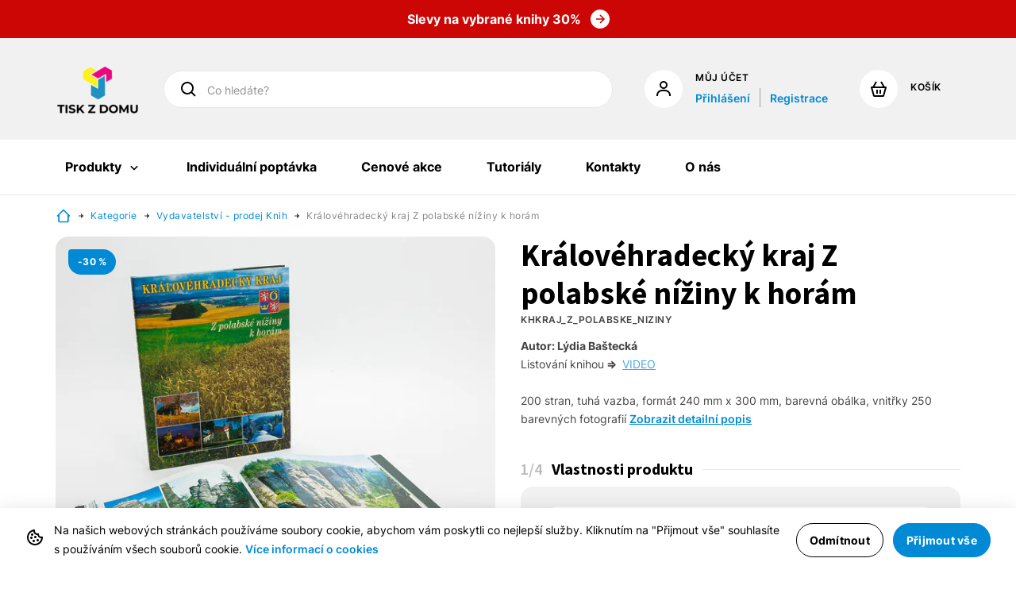

--- FILE ---
content_type: text/html; charset=UTF-8
request_url: https://tiskzdomu.cz/produkt/146-kralovehradecky-kraj
body_size: 24831
content:
<!DOCTYPE html>
<html lang="cs" dir="ltr">
    <head>
        
<meta charset="UTF-8" />


<meta name="viewport" content="width=device-width, height=device-height, initial-scale=1.0" />

    <link rel="icon" type="image/png" href="https://tiskzdomu.cz/media/appearance/212/male-transparent?v=32" />

<!-- Primary Meta Tags -->
<title>Královéhradecký kraj Z polabské nížiny k horám - Online tiskárna - online kalkulace tisku | kvalitní a levný tisk</title>
<meta name="title" content="Královéhradecký kraj Z polabské nížiny k horám - Online tiskárna - online kalkulace tisku | kvalitní a levný tisk">
    <meta name="description" content="<b>Autor: Lýdia Baštecká</b>
Listování knihou<b> => </b> <a href=https://youtu.be/mFRT0CNxh_g target=_blank>VIDEO</a>

200 stran, tuhá vazba, formát 240 mm x 300 mm, barevná obálka, vnitřky 250 barevných fotografií">

<!-- Open Graph / Facebook -->
    <meta property="og:type" content="website">
<meta property="og:url" content="https://tiskzdomu.cz">
    <meta property="og:title" content="Tiskzdomu.cz  | Online tiskárna">
    <meta property="og:description" content="online kalkulace tisku | kvalitní a levný tisk">
    <meta property="og:image" content="https://tiskzdomu.cz/media/seo/433/20230224-175950-0000?v=website">

<!-- Twitter -->
    <meta property="twitter:card" content="summary_large_image">

<meta property="twitter:url" content="https://tiskzdomu.cz">

<style>

:root {
  --color-primary: #008AD6;
  --color-secondary: #008AD6 ;
  --color-text: #000000 ;
  --color-price: #F10000;

  --color-primary-o-17: rgba(0, 138, 214 , 0.17); 

  --color-secondary-o-17: rgba(0, 138, 214 , 0.17); 

  --color-text-o-17: rgba(0, 0, 0 , 0.17); 

  --color-text-o-73: rgba(0, 0, 0 , 0.73); 

  --color-price-o-17: rgba(241, 0, 0 , 0.17); 

 --banner-bg-desktop: url();--banner-bg-mobile: url();--banner-color:#FFFFFF;--banner-bg-color: #CC0505;
}
</style>

    <link rel='stylesheet' media='all' href='/styles/w2p.app/Eshop/Fonts/fonts.css'>
    <link rel='stylesheet' media='all' href='/styles/w2p.app/Eshop/Global/header.css'>
    <link rel='stylesheet' media='all' href='/styles/w2p.app/Eshop/Global/custom.css'>
    <link rel='stylesheet' media='all' href='/styles/w2p.app/Eshop/Includes/_glider.css'>
    <link rel='stylesheet' media='all' href='/styles/w2p.app/Eshop/Includes/_dropzone.css'>
    <link rel='stylesheet' media='all' href='/styles/w2p.app/Eshop/Includes/_just-validate.css'>
    <link rel='stylesheet' media='all' href='/styles/w2p.app/Eshop/Includes/_quill.css'>
    <link rel='stylesheet' media='all' href='/styles/w2p.app/Eshop/Routes/productDetail.css'>
    <link rel='stylesheet' media='all' href='/styles/w2p.app/Eshop/Includes/_truecropper.css'>

<script type='text/javascript'>function html(strings, ...parameters) {
                let result = strings[0];
                for (let i = 1; i < strings.length; i++) {
                    result += parameters[i - 1] + strings[i];
                }

                return result;
            }

            {
                let __Meta__ = {};
                Object.defineProperty(__Meta__, 'environment', {"writable":false,"value":"production","enumerable":true,"configurable":false});
                Object.defineProperty(__Meta__, 'base_url', {"writable":false,"value":"https:\/\/tiskzdomu.cz","enumerable":true,"configurable":false});
                Object.defineProperty(__Meta__, 'currency', {"writable":false,"value":"CZK","enumerable":true,"configurable":false});
                Object.defineProperty(__Meta__, 'is_secondary_instance', {"writable":false,"value":false,"enumerable":true,"configurable":false});

                
                let __Boldigniter__ = {};
                Object.defineProperty(__Boldigniter__, 'Meta', {writable: false, enumerable: true, configurable: false, value: __Meta__});

                Object.defineProperty(__Boldigniter__, 'Instances', {
                    writable: false,
                    value: new Map(),
                    enumerable: false,
                    configurable: false,
                });

                Object.defineProperty(window, 'Boldigniter', {writable: false, enumerable: true, configurable: false, value: __Boldigniter__});
            }

            Object.defineProperty(window, 'ENV_LOCAL', {"writable":false,"value":"local","enumerable":true,"configurable":false});
            Object.defineProperty(window, 'ENV_DEVELOPMENT', {"writable":false,"value":"development","enumerable":true,"configurable":false});
            Object.defineProperty(window, 'ENV_TEST', {"writable":false,"value":"test","enumerable":true,"configurable":false});
            Object.defineProperty(window, 'ENV_PRODUCTION', {"writable":false,"value":"production","enumerable":true,"configurable":false});

            Object.defineProperty(window, 'ENVIRONMENT', {"writable":false,"value":"production","enumerable":true,"configurable":false});
            Object.defineProperty(window, 'DEBUG', {"writable":false,"value":false,"enumerable":true,"configurable":false});</script>
    <script type='text/javascript' src='/scripts/w2p.app/Eshop/Includes/fslightbox.js'></script>
        <script type='text/javascript' src='/scripts/w2p.app/Eshop/Includes/heicto.js?original'></script>
    
    <script type='module'>import __Controller__ from "/scripts/w2p.app/Eshop/Routes/productDetail.js";
            __Controller__.__uri__ = 'w2p.app/Eshop/Routes/productDetail.js';

            let __controller__ = null;
            try {
                __controller__ = new __Controller__({"customerUserID":null,"urls":{"loginAction":"/prihlaseni","registerAction":"/muj-ucet/ajax/register","printDataUpload":"https://tiskzdomu.cz/products/ajax/post/upload-print-data","addToCart":"https://tiskzdomu.cz/cart/ajax/post/add-to-cart","createDemandFromProduct":"https://tiskzdomu.cz/products/ajax/post/create-demand-from-product","getCompanyFromAres":"https://tiskzdomu.cz/muj-ucet/ajax/get-ares"},"product":{"id":146,"primary_instance_id":null,"name":"Královéhradecký kraj Z polabské nížiny k horám","url":"kralovehradecky-kraj","product_number":"KHkraj_z_polabske_niziny","max_in_order":5,"min_in_order":1,"short_description":"<b>Autor: Lýdia Baštecká</b>\n\n\nknihy o Hradci Králové","type":"common","long_description":"<p><br></p>","short_detail_description":"<b>Autor: Lýdia Baštecká</b>\nListování knihou<b> => </b> <a href=https://youtu.be/mFRT0CNxh_g target=_blank>VIDEO</a>\n\n200 stran, tuhá vazba, formát 240 mm x 300 mm, barevná obálka, vnitřky 250 barevných fotografií","favorite":false,"public":true,"active":true,"duplicated":false,"has_pages":false,"order_priority":7,"enable_print_data":false,"enable_print_data_upload":false,"delivery_urgent":2,"delivery_standard":2,"delivery_economic":2,"weight":1500,"created_at":{"date":"2023-05-10 13:37:14.000000","timezone_type":3,"timezone":"Europe/Prague"},"updated_at":{"date":"2024-01-04 07:32:39.000000","timezone_type":3,"timezone":"Europe/Prague"},"deleted_at":null,"price_from":360,"position_in_favorites":"0","first_note":"<p><br></p>","second_note":null,"third_note":null,"show_price_from":true,"files_downloaded_date":null,"disable_translations":null,"display_visualization":false,"width_parameter":null,"height_parameter":null,"border_width_parameter":null,"background_parameter":null,"background_width_parameter":null,"category_id":"11","discount":30}});
                __controller__.controllerURL = "produkt/146-kralovehradecky-kraj";

                Boldigniter.Instances.set(__Controller__.__uri__, __controller__);

                window.addEventListener('load', async event => {
                    __controller__.init(event);
                });

            } catch (e) {
                console.error(`Failed to create instance of ${__Controller__.__uri__}`);
                console.error(e);
            }</script>

    <link rel='modulepreload' href='/scripts/w2p.app/Eshop/Global/vendor.js'>
    <link rel='modulepreload' href='/scripts/w2p.app/Eshop/Global/header.js'>
    <link rel='modulepreload' href='/scripts/w2p.app/Eshop/Includes/_glider.js'>

<script>
  class Lang {
      translations = {"global":{"currency":"K\u010d","country_code_3characters":"CZE","phone_prefix":"P\u0159edvolba","country_phone_prefix":"+420","country_second_phone_prefix":"+421","unit":"ks","from":"od","price":"cena","including_vat":"v\u010detn\u011b DPH","products_1":"produkt","products_2_and_more":"produkty","products_5_and_more":"produkt\u016f","found_1":"nalezen","found_2_and_more":"nalezeny","found_5_and_more":"nalezeno","days_1":"den","days_2_and_more":"dny","days_5_and_more":"dn\u00ed","items":"polo\u017eky","items_0":"polo\u017eek","items_1":"polo\u017eka","items_1_alter":"polo\u017eku","workdays_1":"pracovn\u00ed den","workdays_2_and_more":"pracovn\u00ed dny","workdays_5_and_more":"pracovn\u00edch dn\u00ed","active":"aktivn\u00ed","active_plural":"aktivn\u00edch","no_active":"\u017d\u00e1dn\u00e9 aktivn\u00ed","yes":"Ano","no":"Ne","error":"Chyba","contact_title":"Pot\u0159ebujete poradit?","up":"Nahoru","load_next":"Na\u010d\u00edst dal\u0161\u00ed","thank_you":"D\u011bkujeme","ok":"V po\u0159\u00e1dku","cancel":"Zru\u0161it","confirm":"Potvrdit","and":"a","reason":"D\u016fvod","minutes":"minut","secondary_country":"Slovensk\u00e1 republika","payment_methods":{"monthly_invoice":"M\u011bs\u00ed\u010dn\u00ed fakturace","transfer":"Bankovn\u00edm p\u0159evodem - proforma","invoice":"Platba na fakturu","gateway":"Platba kartou"},"cookies":{"title":"Nastaven\u00ed cookies","bar_text":"Na na\u0161ich webov\u00fdch str\u00e1nk\u00e1ch pou\u017e\u00edv\u00e1me soubory cookie, abychom v\u00e1m poskytli co nejlep\u0161\u00ed slu\u017eby. Kliknut\u00edm na \"P\u0159ijmout v\u0161e\" souhlas\u00edte s pou\u017e\u00edv\u00e1n\u00edm v\u0161ech soubor\u016f cookie.","bar_button":"V\u00edce informac\u00ed o cookies","necessary_title":"Technick\u00e9 cookies","necessary_text":"Tyto soubory cookie jsou nezbytn\u00e9 pro fungov\u00e1n\u00ed a bezpe\u010dnost na\u0161ich str\u00e1nek a tak\u00e9 kv\u016fli dodr\u017eov\u00e1n\u00ed platn\u00fdch p\u0159edpis\u016f. Tyto soubory cookie nelze zak\u00e1zat.","analytics_title":"Analytick\u00e9 cookies","analytics_text":"Tyto jsou pou\u017e\u00edv\u00e1ny pro n\u00e1sleduj\u00edc\u00ed \u00fa\u010dely: vytv\u00e1\u0159en\u00ed agregovan\u00fdch statistik, kter\u00e9 n\u00e1m pom\u00e1haj\u00ed zlep\u0161ovat strukturu na\u0161ich webov\u00fdch str\u00e1nek; pom\u00e1haj\u00ed n\u00e1m l\u00e9pe porozum\u011bt interakc\u00ed lid\u00ed s vlastnostmi str\u00e1nek a aplikac\u00ed; a pom\u00e1haj\u00ed n\u00e1m zji\u0161\u0165ovat, kter\u00e9 produkty jsou nejd\u016fle\u017eit\u011bj\u0161\u00ed.","edit":"Upravit souhlas s cookies","accept_all":"P\u0159ijmout v\u0161e","accept_selected":"P\u0159ijmout vybran\u00e9","decline":"Odm\u00edtnout","setup":"Nastavit"},"navigation":{"products":"Produkty","individual_offer":"Individu\u00e1ln\u00ed popt\u00e1vka","price_offers":"Cenov\u00e9 akce","tutorials":"Tutori\u00e1ly","contacts":"Kontakty","about_us":"O n\u00e1s","mobile_menu_close":"Zav\u0159\u00edt","general_conditions":"Obchodn\u00ed podm\u00ednky","privacy_policy":"Ochrana osobn\u00edch \u00fadaj\u016f","cookies_policy":"Z\u00e1sady pou\u017e\u00edv\u00e1n\u00ed soubor\u016f cookie"},"messages":{"permissions_error":"Pro tuto akci nem\u00e1te dostate\u010dn\u00e1 opr\u00e1vn\u011bn\u00ed.","file_uploaded":"Soubor nahr\u00e1n na server.","file_error":"Soubor se nepoda\u0159ilo nahr\u00e1t na server.","required":"Pole mus\u00ed b\u00fdt vypln\u011bn\u00e9.","required_amount":"Zadejte mno\u017estv\u00ed.","short_company_id":"Zadan\u00e9 I\u010c je moc kr\u00e1tk\u00e9.","short_company_vat":"Zadan\u00e9 DI\u010c je moc kr\u00e1tk\u00e9.","short_number":"Zadan\u00e9 \u010d\u00edslo je moc kr\u00e1tk\u00e9.","invalid_phone":"Zadejte platn\u00e9 telefonn\u00ed \u010d\u00edslo.","invalid_email":"Zadejte platn\u00fd email.","settings_error":"Nepoda\u0159ilo se ulo\u017eit nastaven\u00ed.","weak_password":"Zadejte dostate\u010dn\u011b siln\u00e9 heslo (minimum 8 znak\u016f, alespo\u0148 jedno \u010d\u00edslo a jedno p\u00edsmeno).","user_error":"U\u017eivatele se nepoda\u0159ilo ulo\u017eit.","invalid_company_id":"Neplatn\u00e9 I\u010c.","user_delete_error":"U\u017eivatele se nepoda\u0159ilo smazat.","login_error":"U\u017eivatele se nepoda\u0159ilo zalogovat.","delivery_error":"Vyberte zp\u016fsob dopravy.","payment_error":"P\u0159ijet\u00ed platby se nepoda\u0159ilo ov\u011b\u0159it.","cart_error":"Ko\u0161\u00edk se napoda\u0159ilo na\u010d\u00edst.","amount_range":"Zvolen\u00fd po\u010det kus\u016f je mimo dovolen\u00fd rozsah","invalid_company_vat":"DI\u010c nen\u00ed platn\u00e9","order_error":"Objedn\u00e1vku se nepoda\u0159ilo zpracovat. Pros\u00edm kontaktujte n\u00e1s.","gdpr_error":"Mus\u00edte ud\u011blit souhlas se zpracov\u00e1n\u00edm osobn\u00edch \u00fadaj\u016f.","acceptance_error":"Mus\u00edte ud\u011blit souhlas.","form_error":"Nepoda\u0159ilo se odeslat formul\u00e1\u0159.","text_required":"Text zpr\u00e1vy je vy\u017eadov\u00e1n.","message_sent":"Zpr\u00e1va odesl\u00e1na","message_error":"Zpr\u00e1vu se nepoda\u0159ilo odeslat.","file_delete_confirm":"Opravdu chcete soubor trvale smazat?","size_exceeded":"Dos\u00e1hli jste maxim\u00e1ln\u00ed velikosti nahran\u00fdch soubor\u016f. Ke zpr\u00e1v\u011b je mo\u017en\u00e9 vlo\u017eit maxim\u00e1ln\u011b","filecount_exceeded":"Dos\u00e1hli jste maxim\u00e1ln\u00edho po\u010dtu soubor\u016f.","password_match_error":"Hesla se mus\u00ed shodovat","password_change_error":"Heslo se nepoda\u0159ilo zm\u011bnit.","payment_recieved":"Platba za objedn\u00e1vku byla \u00fasp\u011b\u0161n\u011b p\u0159ijata.","url_empty":"Zadali jste data z URL, ale URL je pr\u00e1zdn\u00e1.","data_error":"Je pot\u0159eba zadat nov\u00e1 data, nebo URL alespo\u0148 k jedn\u00e9 z polo\u017eek","satisfaction_empty_error":"Zvolte jak jste byli spokojeni.","satisfaction_reason_error":"Uve\u010fte pros\u00edm d\u016fvod sv\u00e9 nespokojenosti.","satisfaction_error":"Feedback se nepoda\u0159ilo ulo\u017eit","unknown_feedback":"Nezn\u00e1m\u00fd feedback.","data_url_switch":"P\u0159epnut\u00edm na URL odkaz sma\u017eete v\u0161echny nahran\u00e9 soubory. Chcete opravdu pokra\u010dovat?","data_url_switch_back":"P\u0159epnut\u00edm na ru\u010dn\u00ed nahr\u00e1t\u00ed soubr\u016f sma\u017eete vypln\u011bn\u00fd odkaz. Chcete opravdu pokra\u010dovat?","data_add_error":"N\u011bkter\u00e9 z dat se nepoda\u0159ilo nahr\u00e1t.","unable_to_add_to_cart":"Produkt nelze p\u0159idat do ko\u0161\u00edku.","no_data_confirm":"Nenahr\u00e1li jste \u017e\u00e1dn\u00e1 tiskov\u00e1 data. Skute\u010dn\u011b chcete pokra\u010dovat?","deadline_change_confirm":"P\u0159epnut\u00ed term\u00ednu dopravy p\u0159ep\u00ed\u0161e na vybranou variantu tak\u00e9 v\u0161echny produkty v ko\u0161\u00edku. Skute\u010dn\u011b chcete pokra\u010dovat?","priority_added_information":"V ko\u0161\u00edku ji\u017e m\u00e1te produkt s dodac\u00ed prioritou","delivery_added_information":"V ko\u0161\u00edku ji\u017e m\u00e1te produkt s rozd\u00edln\u00fdm term\u00ednem dod\u00e1n\u00ed","priority_change_confirm":"P\u0159epnut\u00ed priority p\u0159ep\u00ed\u0161e na vybranou variantu tak\u00e9 v\u0161echny produkty v ko\u0161\u00edku","parameter_individual_offer":"Zvolen\u00fd parametr je nestandardn\u00ed a nen\u00ed mo\u017en\u00e9 ho pou\u017e\u00edt pro objedn\u00e1vku. P\u0159epnuli jsme proto V\u00e1\u0161 produkt do m\u00f3du popt\u00e1vky a r\u00e1di V\u00e1\u0161 po\u017eadavek individu\u00e1ln\u011b zpracujeme.","parameter_range_higher":"Zvolen\u00fd parametr p\u0159ekra\u010duje maxim\u00e1ln\u00ed hodnotu","parameter_range_lower":"Zvolen\u00fd parametr je men\u0161\u00ed, ne\u017e minim\u00e1ln\u00ed hodnota","parameter_range_postfix":"a nen\u00ed mo\u017en\u00e9 ho pou\u017e\u00edt pro objedn\u00e1vku. P\u0159epnuli jsme proto V\u00e1\u0161 produkt do m\u00f3du popt\u00e1vky a r\u00e1di V\u00e1\u0161 po\u017eadavek individu\u00e1ln\u011b zpracujeme","parameter_range_postfix_short":"a nen\u00ed mo\u017en\u00e9 ho pou\u017e\u00edt pro objedn\u00e1vku.","parameters_individual_postfix":"P\u0159epnuli jsme proto V\u00e1\u0161 produkt do m\u00f3du popt\u00e1vky a r\u00e1di V\u00e1\u0161 po\u017eadavek individu\u00e1ln\u011b zpracujeme","individual_parameters_list":"M\u00e1te zvolen\u00e9 n\u00e1sleduj\u00edc\u00ed individu\u00e1ln\u00ed parametry","invalid_credentials":"Neplatn\u00e9 p\u0159ihla\u0161ovac\u00ed \u00fadaje","registration_failed":"U\u017eivatele se nepoda\u0159ilo registrovat.","no_products":"Nem\u00e1te \u017e\u00e1dn\u00e9 produkty.","order_already_paid":"Tato objedn\u00e1vka ji\u017e byla uhrazena.","paymnet_not_found":"Metoda platby pro online platby nenalezena.","payment_not_online":"Tato objedn\u00e1vka nem\u00e1 nastavenu metodu platby na online","payment_init_failed":"Online platbu se nepoda\u0159ilo inicializovat.","order_not_found":"Objedn\u00e1vka nenalezena.","no_data":"\u017d\u00e1dn\u00e1 data","unknown_price_type":"Nezn\u00e1m\u00fd typ ceny pro produkt.","add_to_cart_required":"Pro p\u0159id\u00e1n\u00ed do ko\u0161\u00edku zadejte pot\u0159ebn\u00e9 parametry a po\u017eadovan\u00fd po\u010det kus\u016f.","no_pricelist":"Pro dan\u00fd produkt nebyl nalezen platn\u00fd cen\u00edk.","no_products_in_cart":"V ko\u0161\u00edku nejsou \u017e\u00e1dn\u00e9 polo\u017eky.","data_load_error":"Data objedn\u00e1vky se nepoda\u0159ilo na\u010d\u00edst.","payment_error_order":"Objedn\u00e1vka vytvo\u0159ena, ale platbu kartou se nepoda\u0159ilo vytvo\u0159it.","order_created":"Objedn\u00e1vka vytvo\u0159ena.","order_save_error":"Objedn\u00e1vku se nepoda\u0159ilo ulo\u017eit.","discount_invalid":"Tento slevov\u00fd k\u00f3d nen\u00ed platn\u00fd.","discount_used":"Byl pou\u017eit slevov\u00fd k\u00f3d","confirm_email_error":"Nepoda\u0159ilo se odeslat potvrzuj\u00edc\u00ed e-mail eshopu.","email_error":"Nepoda\u0159ilo se odeslat e-mail.","emails_ok":"Emaily byly odesl\u00e1ny.","user_logged_in":"U\u017eivatel \u00fasp\u011b\u0161n\u011b p\u0159ihl\u00e1\u0161en.","user_login_failed":"U\u017eivatele se nepoda\u0159ilo zalogovat. Neplatn\u00fd login nebo heslo.","user_create_failed":"Nepoda\u0159ilo se vytvo\u0159it u\u017eivatele.","account_edit_failed":"\u00da\u010det se nepoda\u0159ilo upravit.","customer_ok_email_failed":"Z\u00e1kazn\u00edk byl vytvo\u0159en, ale nepoda\u0159ilo se odeslat email.","registration_ok":"Registrace prob\u011bhla \u00fasp\u011b\u0161n\u011b. Rovnou jsme V\u00e1s p\u0159ihl\u00e1sili a nyn\u00ed m\u016f\u017eete pokra\u010dovat v n\u00e1kupu.","registration_ok_to_login":"Registrace prob\u011bhla \u00fasp\u011b\u0161n\u011b. Nyn\u00ed se m\u016f\u017eete p\u0159ihl\u00e1sit.","ares_error":"Firma nenalezena, nebo se nepoda\u0159ilo na\u010d\u00edst data.","ares_ok":"Firma nalezena.","company_id_missing":"Chyb\u00ed I\u010c.","password_reset_expired":"Platnost odkazu pro zm\u011bnu hesla vypr\u0161ela.","password_reset_ok":"Heslo bylo zm\u011bn\u011bno. Nyn\u00ed se m\u016f\u017eete p\u0159ihl\u00e1sit.","password_reset_failed":"Heslo se nepoda\u0159ilo zm\u011bnit.","page_not_found":"Str\u00e1nka nenalezena","product_not_found":"Nezn\u00e1m\u00fd produkt.","data_uploaded":"Data byla nahr\u00e1na.","address_validate_error":"Adresu se nepoda\u0159ilo ov\u011b\u0159it.","no_delivery_for_weight":"Pro aktu\u00e1ln\u00ed v\u00e1hu objedn\u00e1vky nyn\u00ed nem\u00e1me dostupn\u00e9ho \u017e\u00e1dn\u00e9ho dopravce, kontaktujte n\u00e1s pros\u00edm na telefonu nebo emailu uveden\u00e9ho n\u00ed\u017ee.","data_products_error":"Mezi nahran\u00fdmi tiskov\u00fdmi daty jsme zjistili nesrovnalosti. Prohl\u00e9dn\u011bte si pros\u00edm seznam produkt\u016f n\u00ed\u017ee a nahrajte opraven\u00e1 data k vyzna\u010dn\u00fdm produkt\u016fm.","saved":"Ulo\u017eeno.","saved_error":"Nepoda\u0159ilo se ulo\u017eit.","payment_waiting_confirmation":"Ov\u011b\u0159ujeme platbu. Pros\u00edme o chv\u00edli strpen\u00ed.","payment_received":"Va\u0161i objedn\u00e1vku i platbu jsme obdr\u017eeli a budeme v\u00e1s kontaktovat, jakmile bude v\u00e1\u0161 bal\u00ed\u010dek odesl\u00e1n. Kdybyste cokoliv pot\u0159ebovali, nev\u00e1hejte se na n\u00e1s obr\u00e1tit.","payment_failed":"Platbu za Va\u0161i objedn\u00e1vku se nepoda\u0159ilo p\u0159ijmout. Na e-mailu m\u00e1te nov\u00fd odkaz pro platbu. Kdybyste cokoliv pot\u0159ebovali, nev\u00e1hejte se na n\u00e1s obr\u00e1tit.","order_received":"Va\u0161i objedn\u00e1vku jsme obdr\u017eeli a budeme v\u00e1s kontaktovat, jakmile bude v\u00e1\u0161 bal\u00ed\u010dek odesl\u00e1n. Kdybyste cokoliv pot\u0159ebovali, nev\u00e1hejte se na n\u00e1s obr\u00e1tit.","inquiry_login":"Pro vytvo\u0159en\u00ed popt\u00e1vky je nutn\u00e9 se p\u0159ihl\u00e1sit","reset_password_exists":"Pro tento \u00fa\u010det ji\u017e existuje v\u00fdzva pro vygenerov\u00e1n\u00ed nov\u00e9ho hesla, kter\u00e1 nen\u00ed star\u0161\u00ed ne\u017e","reset_password_instructions":"Na Va\u0161i emailovou adresu byly zasl\u00e1ny instrukce","user_not_found":"U\u017eivatel nenalezen."},"customer":{"invoicing":{"title":"Faktura\u010dn\u00ed \u00fadaje","name":"Jm\u00e9no a p\u0159\u00edjmen\u00ed \/ Firma","company_id":"I\u010c","company_vat":"DI\u010c","street_and_number":"Ulice \u010d.p.","street":"Ulice","street_number":"\u010c\u00edslo popisn\u00e9","city":"M\u011bsto","country_cz":"\u010cesk\u00e1 republika","zip":"PS\u010c","phone":"Telefon","email":"E-mail","note":"Pozn\u00e1mka","country":"Zem\u011b"},"delivery":{"title":"Dodac\u00ed \u00fadaje","name":"Jm\u00e9no a p\u0159\u00edjmen\u00ed \/ Firma","company_id":"I\u010c","company_vat":"DI\u010c","street_and_number":"Ulice \u010d.p.","street":"Ulice","street_number":"\u010c\u00edslo popisn\u00e9","city":"M\u011bsto","country_cz":"\u010cesk\u00e1 republika","zip":"PS\u010c","phone":"Telefon","email":"E-mail","note":"Pozn\u00e1mka","country":"Zem\u011b"}},"emails":{"first_line":"V\u00e1\u017een\u00fd z\u00e1kazn\u00edku,","last_line":"S pozdravem,","password_reset":{"first_paragraph":"na tomto \u00fa\u010dtu byla vy\u017e\u00e1d\u00e1na zm\u011bna hesla.","second_paragraph":"Pokud jste o tuto zm\u011bnu nepo\u017e\u00e1dali, m\u016f\u017eete email ignorovat a smazat.","button_title":"Zm\u011bnit heslo"},"registration":{"before_website":"d\u011bkujeme za registraci na","after_website":"Po p\u0159ihl\u00e1\u0161en\u00ed z\u00edsk\u00e1te p\u0159\u00edstup ke sv\u00fdm objedn\u00e1vk\u00e1m, doklad\u016fm a dal\u0161\u00edm podrobnostem. Sv\u00e9 registra\u010dn\u00ed \u00fadaje m\u016f\u017eete kdykoliv upravit ve sv\u00e9m profilu.","title":"Registra\u010dn\u00ed \u00fadaje","name_label":"Jm\u00e9no a p\u0159\u00edjmen\u00ed","email_label":"P\u0159ihla\u0161ovac\u00ed e-mail","button_title":"P\u0159ihl\u00e1sit se"},"user_created":{"before_website":"byl jste zaregistrov\u00e1n na webov\u00e9 str\u00e1nce","after_website":"Po p\u0159ihl\u00e1\u0161en\u00ed z\u00edsk\u00e1te p\u0159\u00edstup k z\u00e1kaznick\u00e9mu \u00fa\u010dtu. Sv\u00e9 registra\u010dn\u00ed \u00fadaje m\u016f\u017eete kdykoliv upravit ve sv\u00e9m profilu.","title":"Registra\u010dn\u00ed \u00fadaje","email_label":"P\u0159ihla\u0161ovac\u00ed e-mail","password_label":"Heslo","button_title":"P\u0159ihl\u00e1sit se"},"contact_form":{"before_website":"d\u011bkujeme V\u00e1m za vypln\u011bn\u00ed formul\u00e1\u0159e na webov\u00e9 str\u00e1nce","second_paragraph":"Na\u0161i zam\u011bstnanci se budou Va\u0161\u00ed zpr\u00e1v\u011b co nejd\u0159\u00edve v\u011bnovat."},"inquiry_form":{"before_website":"d\u011bkujeme V\u00e1m za odesl\u00e1n\u00ed popt\u00e1vky na webov\u00e9 str\u00e1nce","title":"Detail popt\u00e1vky","specification_label":"Specifikace","last_paragraph":"Na\u0161i zam\u011bstnanci se budou Va\u0161\u00ed zpr\u00e1v\u011b co nejd\u0159\u00edve v\u011bnovat."},"inquiry_product":{"before_website":"d\u011bkujeme V\u00e1m za odesl\u00e1n\u00ed popt\u00e1vky na webov\u00e9 str\u00e1nce","before_order_number":"Popt\u00e1vce bylo p\u0159i\u0159azeno \u010d\u00edslo","title":"Detail popt\u00e1vky","product_name_label":"N\u00e1zev produktu","specification_label":"Specifikace","amount_label":"Po\u010det kus\u016f","last_paragraph":"Na\u0161i zam\u011bstnanci se budou Va\u0161\u00ed zpr\u00e1v\u011b co nejd\u0159\u00edve v\u011bnovat."},"inquiry_message":{"before_order_number":"K Va\u0161\u00ed popt\u00e1vce \u010d\u00edslo","after_order_number":"jste obdr\u017eeli novou zpr\u00e1vu","content_label":"Obsah zpr\u00e1vy","status_label":"Stav popt\u00e1vky","before_button":"Zobrazit detaily a odpov\u011bd\u011bt na tuto zpr\u00e1vu m\u016f\u017eete po p\u0159ihl\u00e1\u0161en\u00ed do sv\u00e9ho u\u017eivatelsk\u00e9ho \u00fa\u010dtu na str\u00e1nce","button_title":"detailu popt\u00e1vky"},"order_created":{"before_order_number":"Va\u0161i objedn\u00e1vku \u010d\u00edslo","after_order_number":"jsme p\u0159ijali dne","created_from_inquiry":"Vytvo\u0159eno z popt\u00e1vky \u010d.","first_paragraph":"Objedn\u00e1vka byla p\u0159ed\u00e1na k realizaci. Faktura za objedn\u00e1vku V\u00e1m bude zasl\u00e1na.","second_paragraph":"Stav objedn\u00e1vky m\u016f\u017eete sledovat kliknut\u00edm na tla\u010d\u00edtko n\u00ed\u017ee.","button_title":"Detail objedn\u00e1vky"},"order_created_invoice":{"before_invoice_number":"Zas\u00edl\u00e1me V\u00e1m fakturu \u010d.","before_order_number":"k Va\u0161\u00ed objedn\u00e1vce \u010d.","after_order_number":"p\u0159ijat\u00e9 dne","created_from_inquiry":"Vytvo\u0159eno z popt\u00e1vky \u010d.","last_paragraph":"\u00dadaje k platb\u011b naleznete v p\u0159ilo\u017een\u00e9 faktu\u0159e."},"order_invoice_paid":{"before_invoice_number":"Va\u0161e faktura \u010d.","before_order_number":"k objedn\u00e1vce \u010d.","after_order_number":"byla zaplacena pomoc\u00ed bankovn\u00edho p\u0159evodu.","last_paragraph":"D\u011bkujeme za \u00fahradu a t\u011b\u0161\u00edme se na dal\u0161\u00ed spolupr\u00e1ci."},"order_invoice_unpaid":{"before_invoice_number":"Va\u0161e faktura \u010d.","before_order_number":"k objedn\u00e1vce \u010d.","after_order_number":"zat\u00edm nebyla uhrazena.","last_paragraph":"\u00dadaje k platb\u011b naleznete v p\u0159ilo\u017een\u00e9 faktu\u0159e."},"order_created_monthly_invoice":{"before_order_number":"Va\u0161i objedn\u00e1vku \u010d.","after_order_number":"jsme p\u0159ijali dne","created_from_inquiry":"Vytvo\u0159eno z popt\u00e1vky \u010d.","first_paragraph":"O jej\u00edm dal\u0161\u00edm pr\u016fb\u011bhu V\u00e1s budeme informovat.","second_paragraph":"Stav objedn\u00e1vky m\u016f\u017eete sledovat tak\u00e9 ve sv\u00e9m \u00fa\u010dtu.","button_title":"P\u0159ihl\u00e1sit se"},"order_delivering_monthly":{"before_order_number":"Va\u0161e objedn\u00e1vka \u010d.","after_order_number":"je na cest\u011b k V\u00e1m.","last_paragraph":"D\u011bkujeme za d\u016fv\u011bru a t\u011b\u0161\u00edme se na dal\u0161\u00ed spolupr\u00e1ci."},"order_invoiced_monthly_invoice":{"before_months":"Va\u0161e objedn\u00e1vky za m\u011bs\u00edc(e)","after_months":"jsou shrnuty ve faktu\u0159e \u010d.","title":"\u00dadaje k platb\u011b","bank_account_label":"Bankovn\u00ed \u00fa\u010det","variable_symbol_label":"Variabiln\u00ed symbol","amount_label":"\u010c\u00e1stka k \u00fahrad\u011b","first_paragraph":"Platbu m\u016f\u017eete prov\u00e9st i naskenov\u00e1n\u00edm QR k\u00f3du v internet bankingu va\u0161\u00ed banky.","second_paragraph":"V p\u0159\u00edloze V\u00e1m zas\u00edl\u00e1me fakturu."},"order_invoice_paid_monthly":{"before_invoice_number":"Va\u0161e faktura \u010d.","after_invoice_number":"byla zaplacena pomoc\u00ed bankovn\u00edho p\u0159evodu.","last_paragraph":"D\u011bkujeme za \u00fahradu a t\u011b\u0161\u00edme se na dal\u0161\u00ed spolupr\u00e1ci."},"order_invoice_unpaid_monthly":{"before_invoice_number":"Va\u0161e faktura \u010d.","after_invoice_number":"zat\u00edm nebyla uhrazena.","title":"\u00dadaje k platb\u011b","bank_account_label":"Bankovn\u00ed \u00fa\u010det","variable_symbol_label":"Variabiln\u00ed symbol","amount_label":"\u010c\u00e1stka k \u00fahrad\u011b","first_paragraph":"Platbu m\u016f\u017eete prov\u00e9st i naskenov\u00e1n\u00edm QR k\u00f3du v internet bankingu va\u0161\u00ed banky.","second_paragraph":"V p\u0159\u00edloze V\u00e1m zas\u00edl\u00e1me fakturu."},"order_created_online":{"before_order_number":"Va\u0161i objedn\u00e1vku \u010d.","after_order_number":"jsme p\u0159ijali dne","first_paragraph":"Objedn\u00e1vka ji\u017e byla zaplacena pomoc\u00ed platebn\u00ed br\u00e1ny.","second_paragraph":"O pr\u016fb\u011bhu jej\u00edho zpracov\u00e1n\u00ed V\u00e1s budeme informovat.","third_paragraph":"Registrovan\u00ed u\u017eivatel\u00e9 uvid\u00ed stav objedn\u00e1vky tak\u00e9 ve sv\u00e9m \u00fa\u010dtu.","button_title":"P\u0159ihl\u00e1sit se","last_paragraph":"V p\u0159\u00edloze V\u00e1m zas\u00edl\u00e1me fakturu. Objedn\u00e1vka je uhrazena, fakturu nepla\u0165te."},"order_created_unpaid_online":{"before_order_number":"Va\u0161i objedn\u00e1vku \u010d.","after_order_number":"jsme p\u0159ijali dne","first_paragraph":"Objedn\u00e1vka zat\u00edm nebyla zaplacena, pros\u00edme o \u00fahradu.","button_title":"Zaplatit objedn\u00e1vku","before_phone":"Pokud pot\u0159ebujete s \u010d\u00edmkoliv poradit, pros\u00edm kontaktujte n\u00e1\u0161 z\u00e1kaznick\u00fd servis na \u010d\u00edsle","after_phone":"nebo na e-mailu"},"order_created_unconfirmed_online":{"before_order_number":"Va\u0161i objedn\u00e1vku \u010d.","after_order_number":"jsme p\u0159ijali dne","created_from_inquiry":"Vytvo\u0159eno z popt\u00e1vky \u010d.","first_paragraph":"Nyn\u00ed \u010dek\u00e1me na jej\u00ed uhrazen\u00ed.","second_paragraph":"Stav objedn\u00e1vky m\u016f\u017eete sledovat kliknut\u00edm na tla\u010d\u00edtko n\u00ed\u017ee. V p\u0159\u00edpad\u011b probl\u00e9mu s platbou zde rovn\u011b\u017e naleznete mo\u017enost nov\u00e9ho zaplacen\u00ed.","button_title":"Detail objedn\u00e1vky"},"order_paid_online":{"before_order_number":"Va\u0161e objedn\u00e1vka \u010d.","after_order_number":"byla zaplacena pomoc\u00ed platebn\u00ed br\u00e1ny","first_paragraph":"O pr\u016fb\u011bhu jej\u00edho zpracov\u00e1n\u00ed V\u00e1s budeme informovat.","second_paragraph":"Registrovan\u00ed u\u017eivatel\u00e9 uvid\u00ed stav objedn\u00e1vky tak\u00e9 ve sv\u00e9m \u00fa\u010dtu.","button_title":"P\u0159ihl\u00e1sit se","last_paragraph":"V p\u0159\u00edloze V\u00e1m zas\u00edl\u00e1me fakturu. Objedn\u00e1vka je uhrazena, fakturu nepla\u0165te."},"order_unpaid_online":{"before_order_number":"Va\u0161e objedn\u00e1vka \u010d.","after_order_number":"zat\u00edm nebyla uhrazena.","button_title":"Zaplatit objedn\u00e1vku","before_phone":"Pokud pot\u0159ebujete s \u010d\u00edmkoliv poradit, pros\u00edm kontaktujte n\u00e1\u0161 z\u00e1kaznick\u00fd servis na \u010d\u00edsle","after_phone":"nebo na e-mailu"},"order_delivering_online":{"before_order_number":"Va\u0161e objedn\u00e1vka \u010d.","after_order_number":"je na cest\u011b k V\u00e1m.","last_paragraph":"D\u011bkujeme za d\u016fv\u011bru a t\u011b\u0161\u00edme se na dal\u0161\u00ed spolupr\u00e1ci."},"order_created_transfer":{"before_order_number":"Va\u0161e objedn\u00e1vka \u010d.","after_order_number":"jsme p\u0159ijali dne","created_from_inquiry":"Vytvo\u0159eno z popt\u00e1vky \u010d.","first_paragraph":"Pro dokon\u010den\u00ed objedn\u00e1vky je t\u0159eba ji uhradit bankovn\u00edm p\u0159evodem.","title":"\u00dadaje k platb\u011b","bank_account_label":"Bankovn\u00ed \u00fa\u010det","variable_symbol_label":"Variabiln\u00ed symbol","amount_label":"\u010c\u00e1stka k \u00fahrad\u011b","second_paragraph":"Platbu m\u016f\u017eete prov\u00e9st i naskenov\u00e1n\u00edm QR k\u00f3du v internet bankingu va\u0161\u00ed banky.","last_paragraph":"V p\u0159\u00edloze V\u00e1m zas\u00edl\u00e1me z\u00e1lohovou fakturu."},"order_delivering_transfer":{"before_order_number":"Va\u0161e objedn\u00e1vka \u010d.","after_order_number":"je na cest\u011b k V\u00e1m.","last_paragraph":"D\u011bkujeme za d\u016fv\u011bru a t\u011b\u0161\u00edme se na dal\u0161\u00ed spolupr\u00e1ci."},"order_paid_transfer":{"before_order_number":"platbu za Va\u0161i objedn\u00e1vku \u010d\u00edslo","after_order_number":"jsme p\u0159ijali dne","first_paragraph":"O pr\u016fb\u011bhu jej\u00edho zpracov\u00e1n\u00ed V\u00e1s budeme informovat.","second_paragraph":"Registrovan\u00ed u\u017eivatel\u00e9 uvid\u00ed stav objedn\u00e1vky tak\u00e9 ve sv\u00e9m \u00fa\u010dtu.","button_title":"P\u0159ihl\u00e1sit se","last_paragraph":"V p\u0159\u00edloze V\u00e1m zas\u00edl\u00e1me fakturu. Objedn\u00e1vka je uhrazena, fakturu nepla\u0165te."},"order_unpaid_transfer":{"before_order_number":"Va\u0161e objedn\u00e1vka \u010d.","after_order_number":"zat\u00edm nebyla uhrazena.","first_paragraph":"Pro dokon\u010den\u00ed objedn\u00e1vky je t\u0159eba ji uhradit bankovn\u00edm p\u0159evodem.","title":"\u00dadaje k platb\u011b","bank_account_label":"Bankovn\u00ed \u00fa\u010det","variable_symbol_label":"Variabiln\u00ed symbol","amount_label":"\u010c\u00e1stka k \u00fahrad\u011b","second_paragraph":"Platbu m\u016f\u017eete prov\u00e9st i naskenov\u00e1n\u00edm QR k\u00f3du v internet bankingu va\u0161\u00ed banky.","last_paragraph":"V p\u0159\u00edloze V\u00e1m zas\u00edl\u00e1me z\u00e1lohovou fakturu."},"print_data_check":{"before_order_number":"zkontrolovali jsme tiskov\u00e1 data v objedn\u00e1vce \u010d.","after_order_number":"V odkaze n\u00ed\u017ee pros\u00edm dopl\u0148te soubory k jednotliv\u00fdm produkt\u016fm, abychom objedn\u00e1vku mohli zkompletovat.","button_title":"Oprava tiskov\u00fdch dat","before_phone":"Pokud pot\u0159ebujete s n\u011b\u010d\u00edm pomoci, pros\u00edm kontaktujte n\u00e1\u0161 z\u00e1kaznick\u00fd servis na \u010d\u00edsle","after_phone":"nebo na e-mailu","last_paragraph":"Registrovan\u00ed u\u017eivatel\u00e9 mohou m\u011bnit tiskov\u00e1 data tak\u00e9 ve sv\u00e9m \u00fa\u010dtu.","button2_title":"P\u0159ihl\u00e1sit se"},"order_storno":{"before_order_number":"Va\u0161e objedn\u00e1vka \u010d.","after_order_number":"byla zru\u0161ena."}}},"header":{"search_label":"Co hled\u00e1te?","search_all_results":"Zobrazit v\u0161echny v\u00fdsledky","search_no_result":"Pro zadan\u00fd v\u00fdraz nebyly nazeleny \u017e\u00e1dn\u00e9 produkty.","my_account":"M\u016fj \u00fa\u010det","logout":"Odhl\u00e1sit","login":"P\u0159ihl\u00e1\u0161en\u00ed","registration":"Registrace","cart":"Ko\u0161\u00edk","cart_modal":{"header_price_without_vat":"Cena bez DPH","header_price_with_vat":"Cena s DPH","total_price":"Celkov\u00e1 cena","button_title":"Ko\u0161\u00edk","contact_title":"Pot\u0159ebujete poradit?"}},"footer":{"payments":{"visa":"Visa","mastercard":"Mastercard","invoice":"Platba na fakturu","bank_transfer":"Platba p\u0159evodem"},"company_id":"I\u010cO","company_vat":"DI\u010c","categories":"Kategorie","contact":"Kontakt","menu":"Nakupov\u00e1n\u00ed","follow_us":"Sledujte n\u00e1s","facebook":"Facebook","instagram":"Instagram","youtube":"YouTube"},"homepage":{"favorites_title":"Doporu\u010dujeme z na\u0161\u00ed nab\u00eddky","products_title":"Produkty","reviews_title":"Recenze","news_title":"Novinky","news_subtitle":"To nejnov\u011bj\u0161\u00ed z na\u0161ich produkt\u016f, akc\u00ed a t\u00fdmu.","news_all":"V\u0161echny \u010dl\u00e1nky"},"individual_offer":{"title":"Individu\u00e1ln\u00ed popt\u00e1vka","how_it_works":"Jak to funguje?","form_text":"Vypl\u0148te sv\u00e9 kontaktn\u00ed \u00fadaje a ve specifikaci <strong>popi\u0161te produkt<\/strong> o jak\u00fd m\u00e1te z\u00e1jem. My V\u00e1s n\u00e1sledn\u011b kontaktujeme v co nejkrat\u0161\u00ed mo\u017en\u00e9 dob\u011b.","form_button":"Formul\u00e1\u0159","or":"Nebo","products_text":"Pro rychlej\u0161\u00ed vy\u0159\u00edzen\u00ed Va\u0161\u00ed popt\u00e1vky m\u016f\u017eete vyu\u017e\u00edt tak\u00e9 formul\u00e1\u0159 v detailu ka\u017ed\u00e9ho produktu, kde si m\u016f\u017eete sami <strong>specifikovat vlastnosti<\/strong> produktu.","products_button":"V\u0161echny produkty","form":{"title":"Popi\u0161te produkt, kter\u00fd pot\u0159ebujete vyrobit.","subtitle":"V co nejkrat\u0161\u00ed mo\u017en\u00e9 dob\u011b v\u00e1s kontaktujeme, abychom probrali detaily.","product_name":"N\u00e1zev","description":"Popi\u0161te produkt, kter\u00fd pot\u0159ebujete vyrobit","company":"Firma","first_name":"Jm\u00e9no","last_name":"P\u0159\u00edjmen\u00ed","email":"E-mail","phone":"Telefon","attachment_description":"P\u0159\u00edlohu sem p\u0159esu\u0148te, nebo ji","attachment_description_link":"nahrajte","attachment_allowed_files":"Povolen\u00e9 form\u00e1ty:","external_link_checkbox":"Odkaz na extern\u00ed \u00falo\u017ei\u0161t\u011b","external_link_input":"Odkaz","agreement_text":"Souhlas\u00edm se","agreement_link":"zpracov\u00e1n\u00edm osobn\u00edch \u00fadaj\u016f","submit_button":"Odeslat nez\u00e1vaznou popt\u00e1vku","confirmation":{"success_title":"Va\u0161e popt\u00e1vka byla odesl\u00e1na.","success_subtitle":"V nejbli\u017e\u0161\u00edch dnech V\u00e1s budeme kontaktovat, abychom probrali detaily.","contact_title":"Vyskytl se probl\u00e9m?","contact_subtitle":"Nev\u00e1hejte n\u00e1s kontaktovat a r\u00e1di v\u00e1m pom\u016f\u017eeme.","homepage_button":"Domovsk\u00e1 str\u00e1nka","new_button":"Nov\u00e1 popt\u00e1vka","general_error":"Popt\u00e1vku se nepoda\u0159ilo odeslat.","spam_error":"Popt\u00e1vka byla vyhodnocena jako spam.","product_error":"Produkt u popt\u00e1vky se nepoda\u0159ilo odeslat."},"inquiry_email":{"product":"Produkt","customer":"Z\u00e1kazn\u00edk","email":"E-mail","phone":"Telefon","specification":"Specifikace"}},"detail":{"title":"Detail popt\u00e1vky","products_list_title":"Seznam produkt\u016f","table_header_item":"Polo\u017eka","table_header_data":"Tiskov\u00e1 data","number_of_items":"Po\u010det kus\u016f","message_sent":"Zpr\u00e1va byla odesl\u00e1na.","message_error":"Zpr\u00e1vu se nepoda\u0159ilo odeslat. D\u016fvod:","communication_title":"Komunikace","communication_status":"Stav popt\u00e1vky","textarea_placeholder":"Zanechte n\u00e1m zpr\u00e1vu","attachment_description":"Soubor sem p\u0159esu\u0148te, nebo jej","attachment_description_link":"nahrajte","attachment_allowed_files":"Povolen\u00e9 form\u00e1ty:","submit_button":"Odeslat zpr\u00e1vu","contact_title":"Pot\u0159ebujete poradit?","contact_subtitle":"Nev\u00e1hejte n\u00e1s kontaktovat a r\u00e1di v\u00e1m pom\u016f\u017eeme."},"pdf":{"title":"Nab\u00eddka","supplier":"Dodavatel","client":"Odb\u011bratel","account_number":"\u010c\u00edslo \u00fa\u010dtu","created_date":"Datum vytvo\u0159en\u00ed nab\u00eddky","table_item":"N\u00e1zev polo\u017eky","table_amount":"Mno\u017estv\u00ed","table_price_unit":"Cena za kus<br>bez DPH","table_price_without_vat":"Cena bez DPH","table_vat":"DPH","table_price_total":"Celkem s DPH","note":"Pozn\u00e1mka","delivery":"Doprava","payment":"Platba","discount":"Sleva"}},"search":{"title":"Vyhled\u00e1v\u00e1n\u00ed","subtitle":"Na\u0161li jsme tyto produkty pro hledan\u00fd v\u00fdraz:","no_result_prefix":"Pro hledan\u00fd v\u00fdraz","no_result_postfix":"nebyly nalezeny \u017e\u00e1dn\u00e9 v\u00fdsledky","show_products":"Zobrazit produkty","result_title":"V\u00fdsledek vyhled\u00e1v\u00e1n\u00ed"},"about_us":{"title":"O n\u00e1s"},"contacts":{"title":"Kontakty","form_title":"Formul\u00e1\u0159","form_subtitle":"M\u00e1te dotaz? Napi\u0161te n\u00e1m","form":{"first_name":"Jm\u00e9no","last_name":"P\u0159\u00edjmen\u00ed","email":"E-mail","phone":"Telefon","message":"Jak v\u00e1m m\u016f\u017eeme pomoci?","agreement_text":"Souhlas\u00edm se","agreement_link":"zpracov\u00e1n\u00edm osobn\u00edch \u00fadaj\u016f","submit_button":"Odeslat zpr\u00e1vu","message_sent":"Zpr\u00e1va byla odesl\u00e1na.","success_subtitle":"V nejbli\u017e\u0161\u00edch dnech V\u00e1s budeme kontaktovat.","new_message":"Nov\u00e1 zpr\u00e1va","close":"Zav\u0159\u00edt"}},"news":{"title":"Novinky","no_news":"Aktu\u00e1ln\u011b zde nejsou \u017e\u00e1dn\u00e9 novinky.","home_button":"Vr\u00e1tit se dom\u016f"},"discounts":{"title":"Cenov\u00e9 akce","no_discounts":"Dnes nejsou \u017e\u00e1dn\u00e9 cenov\u00e9 akce.","home_button":"Vr\u00e1tit se dom\u016f"},"tutorials":{"title":"Tutori\u00e1ly","no_tutorials":"Aktu\u00e1ln\u011b zde nejsou \u017e\u00e1dn\u00e9 tutori\u00e1ly.","modal_title":"Youtube Tutori\u00e1l","modal_close":"Zav\u0159\u00edt","search_title":"Co hled\u00e1te?","home_button":"Vr\u00e1tit se dom\u016f","play_button":"P\u0159ehr\u00e1t"},"categories":{"title":"Kategorie","no_categories":"Aktu\u00e1ln\u011b zde nejsou \u017e\u00e1dn\u00e9 kategorie.","home_button":"Vr\u00e1tit se dom\u016f"},"products":{"title":"O n\u00e1s","filters_all":"V\u0161echny filtry","filters_no":"\u017d\u00e1dn\u00e9 aktivn\u00ed","filters_apply":"Aplikovat filtry","filters_hide":"Skr\u00fdt filtry","filters_reset":"Resetovat filtry","detail_button":"Detail","no_result":"Zd\u00e1 se, \u017ee zde nic nen\u00ed. Zkuste aplikovat jinou kombinaci filtr\u016f, nebo produkty proch\u00e1zet bez filtr\u016f.","button_reset":"Zkuste to bez filtr\u016f","detail":{"show_more":"Zobrazit detailn\u00ed popis","step1_title":"Vlastnosti produktu","step2_title":"Nahrajte tiskov\u00e1 data","step3_title":"Zm\u011bna specifikace","step4_title":"Shrnut\u00ed","print_template":"\u0160ablona pro tisk","final_price_with_vat":"Cena celkem s DPH","final_price_without_vat":"Cena celkem bez DPH","tab_standard":"Standardn\u00ed","tab_custom":"Vlastn\u00ed","quantity":"Mno\u017estv\u00ed","time_choice_title":"Term\u00edn v\u00fdroby","time_choice_urgent":"Nal\u00e9hav\u011b","time_choice_standard":"Standardn\u011b","time_choice_economy":"Ekonomicky","priority_choice_title":"Priorita v\u00fdroby","attachment_description":"Soubor sem p\u0159esu\u0148te, nebo jej","attachment_description_link":"nahrajte","attachment_allowed_files":"Povolen\u00e9 form\u00e1ty:","external_link_checkbox":"nebo odkaz na extern\u00ed \u00falo\u017ei\u0161t\u011b","external_link_input":"Odkaz","print_control_checkbox":"Chci kontrolu dat p\u0159ed tiskem","no_print_data_message":"K tomuto produktu se nenahr\u00e1vaj\u00ed tiskov\u00e1 data. Pro tisk jsou p\u0159\u00edmo pou\u017eity \u0161ablony produktu.","change_specification_text":"Vypln\u011bn\u00edm pole Zm\u011bna specifikace se z objedn\u00e1vky stane popt\u00e1vka, ve kter\u00e9 m\u016f\u017eete napsat po\u017eadavky a dotazy k produktu. My v\u00e1m co nejd\u0159\u00edve nacen\u00edme po\u017eadovanou specifikaci.","calculation_info":"Pro v\u00fdpo\u010det ceny zadejte pot\u0159ebn\u00e9 parametry a po\u017eadovan\u00fd po\u010det kus\u016f.","items":"Po\u010det kus\u016f","price_per_item":"Cena za ks","price_per_item_without_vat":"Cena za ks bez DPH","button_add_to_cart":"P\u0159idat do ko\u0161\u00edku","button_inquiry":"Odeslat nez\u00e1vaznou popt\u00e1vku","button_save_and_back_to_cart":"Ulo\u017eit produkt a zp\u011bt do ko\u0161\u00edku","discount_total":"Celkov\u00e1 sleva ze z\u00e1kladn\u00ed ceny","preprint_check":"Kontrola p\u0159ed tiskem","vat":"DPH","total_vat":"DPH celkem","gallery":"Galerie","visualization":"Vizualizace","photo_transfer_in_progress":"Prob\u00edh\u00e1 p\u0159evod fotografie...","loading":"Na\u010d\u00edt\u00e1n\u00ed","back":"Zp\u011bt","photo_conversion_error":"Chyba konverze fotografie.","please_fill_in_the_product_parameters_first":"Nejd\u0159\u00edve pros\u00edm vypl\u0148te parametry produktu.","the_image_has_a_low_resolution":"Obr\u00e1zek m\u00e1 n\u00edzk\u00e9 rozli\u0161en\u00ed, V\u00e1\u0161 obraz m\u016f\u017ee vykazovat ni\u017e\u0161\u00ed kvalitu.<br>Vybran\u00fd v\u00fd\u0159ez je","for_suitable_quality_a_minimum_of":"pro vhodnou kvalitu je v\u0161ak pot\u0159eba mminim\u00e1ln\u011b","do_you_still_want_to_continue":"Chcete i p\u0159esto pokra\u010dovat?","your_device_does_not_support_sufficient_resolution":"Va\u0161e za\u0159\u00edzen\u00ed nepodporuje dostate\u010dn\u00e9 rozli\u0161en\u00ed.<br>V\u00fd\u0159ez bude zmen\u0161en na rozm\u011br","error_while_uploading_visualization":"Chyba b\u011bhem uploadu vizualizace.","remove_photo":"Odstranit fotografii","visualization_is_not_available_for_the_specified_parameters":"Vizualizace nen\u00ed pro zadan\u00e9 parametry dostupn\u00e1","image_has_a_low_resolution":"Obr\u00e1zek m\u00e1 n\u00edzk\u00e9 rozli\u0161en\u00ed, V\u00e1\u0161 obraz m\u016f\u017ee vykazovat ni\u017e\u0161\u00ed kvalitu!","preview":"N\u00e1hled","crop_photo":"O\u0159ez fotografie","cancel":"Zru\u0161it","confirm":"Potvrdit","cropping_in_progress":"Prob\u00edh\u00e1 o\u0159ez","modals":{"title":"Produkt byl p\u0159id\u00e1n do ko\u0161\u00edku","price_with_vat":"Cena s DPH","price_without_vat":"Cena bez DPH","button_continue":"Pokra\u010dovat v nakupov\u00e1n\u00ed","button_cart":"Ko\u0161\u00edk","confirm_action_title":"Potvr\u010fte akci","button_confirm":"Potvrdit","button_cancel":"Zru\u0161it","alert_title":"Upozorn\u011bn\u00ed","button_close":"Zav\u0159\u00edt","inquiry_login_title":"Pro vytvo\u0159en\u00ed popt\u00e1vky se p\u0159ihla\u0161te","inquiry_registration_title":"Pro vytvo\u0159en\u00ed popt\u00e1vky se registrujte"}}},"my_account":{"title":"M\u016fj \u00fa\u010det","logged_as":"Jste p\u0159ihl\u00e1\u0161en jako","settings":"Nastaven\u00ed \u00fa\u010dtu","log_out":"Odhl\u00e1sit","invoicing_title":"Faktura\u010dn\u00ed adresa","delivery_title":"Dodac\u00ed adresa","agreement_marketing":"Souhlas se zpracov\u00e1n\u00edm osobn\u00edch \u00fadaj\u016f pro \u00fa\u010dely marketingu","agreement_marketing_check":"Souhlas\u00edm se zpracov\u00e1n\u00edm osobn\u00edch \u00fadaj\u016f pro \u00fa\u010dely marketingu.","invoicing_email":"Faktura\u010dn\u00ed e-mail","contact_phone":"Kontaktn\u00ed telefon","edit":"Upravit informace","same_as_invoicing":"Stejn\u00e9 jako faktura\u010dn\u00ed \u00fadaje","phone_prefix":"P\u0159edvolba","cancel":"Zru\u0161it","save":"Ulo\u017eit","navigation":{"users":"U\u017eivatel\u00e9","orders":"Objedn\u00e1vky","inquiries":"Popt\u00e1vky","invoices":"Faktury"},"users":{"table_user":"U\u017eivatel","table_role":"Role","table_email":"E-mail","table_phone":"Telefon","first_name":"Jm\u00e9no","last_name":"P\u0159\u00edjmen\u00ed","new_user":"Nov\u00fd u\u017eivatel","email":"E-mail","role_admin":"Administr\u00e1tor","role_assistant":"Asistent","role_partner":"Partner","password":"Heslo","password_repeat":"Opakujte heslo","create_user":"Vytvo\u0159it u\u017eivatele","save":"Ulo\u017eit","cancel":"Zru\u0161it","delete_confirm":"Opravdu odstranit u\u017eivatele?"},"orders":{"table_date":"Datum","table_number":"\u010c\u00edslo","table_status":"Stav","table_price":"Hodnota","no_orders":"Prozat\u00edm nem\u00e1te \u017e\u00e1dn\u00e9 objedn\u00e1vky.","detail_title":"Detail objedn\u00e1vky","edit_title":"Dopln\u011bn\u00ed objedn\u00e1vky","found_error":"Zji\u0161t\u011bna nesrovnalost","payment":"Zp\u016fsob platby","delivery":"Zp\u016fsob dopravy","price_without_vat":"Cena bez DPH","price_with_vat":"Cena s DPH","status":"Stav platby","pay_again":"Zaplatit znovu kartou","documents_title":"Doklady k objedn\u00e1vce","proforma":"Z\u00e1lohov\u00e1 faktura","tax_document":"Da\u0148ov\u00fd doklady","invoice":"Faktura","corrective_invoice":"Opravn\u00fd da\u0148ov\u00fd doklad","invoice_not_issued":"Faktura prozat\u00edm nebyla vystavena","send_new_data":"Odeslat nov\u00e1 data","review":"Ohodno\u0165te V\u00e1\u0161 n\u00e1kup","what_was_wrong":"Co se V\u00e1m na n\u00e1kupu nel\u00edbilo?","send_review":"Odeslat hodnocen\u00ed"},"inquiries":{"table_date":"Datum","table_number":"\u010c\u00edslo","table_status":"Stav","no_inquiries":"Prozat\u00edm nem\u00e1te \u017e\u00e1dn\u00e9 popt\u00e1vky."},"invoices":{"table_date":"Datum","table_number":"\u010c\u00edslo","table_status":"Stav","table_price":"Hodnota","no_invoices":"Prozat\u00edm nem\u00e1te \u017e\u00e1dn\u00e9 faktury."}},"login":{"title":"P\u0159ihl\u00e1\u0161en\u00ed","login":"Login","password":"Heslo","button_login":"P\u0159ihl\u00e1sit","button_register":"Registrovat","forgotten_password":"Zapomenut\u00e9 heslo","change_password_title":"Zm\u011bna hesla","repeat_passowrd":"Opakujte heslo","button_change_password":"Zm\u011bnit heslo"},"registration":{"title":"Registrace","invoicing_title":"Faktura\u010dn\u00ed adresa","contact_title":"Kontaktn\u00ed \u00fadaje","user_title":"U\u017eivatelsk\u00e9 \u00fadaje","button_register":"Registrovat","button_login":"P\u0159ihl\u00e1sit"},"cart":{"title":"Ko\u0161\u00edk","step1_title":"P\u0159ehled ko\u0161\u00edku","step2_title":"Doprava a platba","step3_title":"\u00dadaje o z\u00e1kazn\u00edkovi","step4_title":"Potvrzen\u00ed objedn\u00e1vky","contact_title":"Pot\u0159ebujete poradit?","contact_subtitle":"Nev\u00e1hejte n\u00e1s kontaktovat a r\u00e1di v\u00e1m pom\u016f\u017eeme","no_products":"V ko\u0161\u00edku nem\u00e1te \u017e\u00e1dn\u00e9 polo\u017eky","show_products":"Zobrazit produkty","phone_prefix":"P\u0159edvolba","discount_applied":"Na produkt ji\u017e je aplikov\u00e1na sleva","discount_applied_postfix":"ze z\u00e1kladn\u00ed \u010d\u00e1stky","step1":{"table_item":"Polo\u017eka","table_amount":"Mno\u017estv\u00ed","table_price_without_vat":"Cena bez DPH","table_price_with_vat":"Cena s DPH","edit":"Editovat","delete":"Odstranit","expedition_date":"Term\u00edn expedice objedn\u00e1vky v p\u0159\u00edpad\u011b platby kartou","discount_code":"Slevov\u00fd k\u00f3d","button_use_code":"Pou\u017e\u00edt k\u00f3d","button_remove_code":"Zru\u0161it","final_price":"Celkov\u00e1 cena","button_continue_shopping":"Pokra\u010dovat v n\u00e1kupu","button_next_step":"Doprava a platba","delete_confirmation":"Opravdu chcete odstranit produkt?","used_codes":"Pou\u017eit\u00e9 slevov\u00e9 k\u00f3dy","remove_code_confirmation":"Opravdu chcete odstranit slevov\u00fd k\u00f3d?"},"step2":{"expedition_title":"Vyberte zp\u016fsob dopravy","payment_title":"Vyberte zp\u016fsob platby","products_final_price":"Produkty celkem","button_previous_step":"P\u0159ehled ko\u0161\u00edku","button_next_step":"\u00dadaje o z\u00e1kazn\u00edkovi","client_number":"\u010c\u00edslo z\u00e1kazn\u00edka","client_number_title":"Vlastn\u00ed \u010d\u00edslo z\u00e1kazn\u00edka, kter\u00e9 chcete uv\u00e9st na faktu\u0159e","delivery_point":"Vyberte v\u00fddejn\u00ed m\u00edsto"},"step3":{"company_checkbox":"Nakupuji na firmu","agreement_marketing":"Souhlas\u00edm se zpracov\u00e1n\u00edm osobn\u00edch \u00fadaj\u016f pro \u00fa\u010dely marketingu.","same_delivery":"Stejn\u00e9 jako faktura\u010dn\u00ed \u00fadaje","registered_user":"Registrovan\u00fd u\u017eivatel","non_registered_user":"Neregistrovan\u00fd u\u017eivatel","button_previous_step":"Doprava a platba","button_next_step":"P\u0159ehled objedn\u00e1vky"},"step4":{"title":"Produkty v objedn\u00e1vce","expedition_date":"Term\u00edn expedice objedn\u00e1vky","delivery_payment_title":"Doprava a platba","same_delivery":"Doru\u010dovac\u00ed adresa je stejn\u00e1 jako faktura\u010dn\u00ed.","agreement_prefix":"Souhlas\u00edm s","agreement_general_conditions":"obchodn\u00edmi podm\u00ednkami","agreement_gdpr":"podm\u00ednkami pro ochranu osobn\u00edch \u00fadaj\u016f","button_previous_step":"\u00dadaje o z\u00e1kazn\u00edkovi","button_submit":"Objednat a zaplatit","time_choice_title":"Term\u00edn v\u00fdroby","preprint_check":"Kontrola p\u0159ed tiskem","specification":"Specifikace"},"confirmation":{"sent_ok":"Objedn\u00e1vka byla odesl\u00e1na","expedition_date_short":"Term\u00edn expedice","order_number":"\u010c\u00edslo objedn\u00e1vky","after_payment":"Po obdr\u017een\u00ed platby","homepage_button":"Domovsk\u00e1 str\u00e1nka","detail_title":"Detail objedn\u00e1vky","order_issue":"Vyskytl se probl\u00e9m s objedn\u00e1vkou?","order_discount":"Sleva na objedn\u00e1vku","discount":"sleva","from_coupon":"z kup\u00f3nu"},"modal":{"title_prefix":"V ko\u0161\u00edku m\u00e1te","table_item":"Polo\u017eka","table_price_without_vat":"Cena bez DPH","table_price_with_vat":"Cena s DPH","delete":"Odstranit","final_price":"Celkov\u00e1 cena","contact_title":"Pot\u0159ebujete poradit?","button_cart":"Ko\u0161\u00edk"}}};
      t(text) {
          let keys = text.split(".");
		  let value = keys.reduce((a, c) => a?.[c], this.translations);

          if (typeof value !== 'undefined' && value !== '') {
              return value
          }

          return text;
      }
  }
  window.lang = window.lang || new Lang();
</script>

  <script src="https://tiskzdomu.cz/scripts/w2p.app/Eshop/Global/boldCookie.js" id="boldCookieScript" data-log-url="https://tiskzdomu.cz/cookie-consent-logger"></script>
  <script>
    BOLD_COOKIE.settings = {...BOLD_COOKIE.settings,
      /* override default settings*/
      black: "var(--color-text)",
      switcherOnBg: "var(--color-secondary)",
      switcherOffBg: "var(--color-text-o-17)",

      acceptBtnClasses: "button button--secondary",
      refuseBtnClasses: "button button--outline-text",
      controlsBtnClasses: "button button--outline-text",
      saveBtnClasses: "button button--secondary",

      barText: `Na našich webových stránkách používáme soubory cookie, abychom vám poskytli co nejlepší služby. Kliknutím na "Přijmout vše" souhlasíte s používáním všech souborů cookie. <a class='link' href='/zasady-pouzivani-souboru-cookie'>Více informací o cookies</a>`,
      barClose: false,
      
      cookieNecessaryTitle: "Technické cookies",
      cookieNecessaryText: "Tyto soubory cookie jsou nezbytné pro fungování a bezpečnost našich stránek a také kvůli dodržování platných předpisů. Tyto soubory cookie nelze zakázat.",
      
      cookieAnalyticsTitle: "Analytické cookies",
      cookieAnalyticsText: "Tyto jsou používány pro následující účely: vytváření agregovaných statistik, které nám pomáhají zlepšovat strukturu našich webových stránek; pomáhají nám lépe porozumět interakcí lidí s vlastnostmi stránek a aplikací; a pomáhají nám zjišťovat, které produkty jsou nejdůležitější.",
      
      cookieMarketingTitle: "Marketingové cookies",
      cookieMarketingText: "Tyto soubory se používají pro účely reklam zobrazovaných na webových stránkách třetích stran, včetně sociálních sítí a kontextové reklamy. Jsou přizpůsobeny vašim preferencím na základě prohlíženého obsahu a pomáhají nám měřit účinnost našich reklamních kampaní.",
      
      controlsMarketing: true,
      controls: true
    }
  </script>
  <script>
    /* set google tag manager cookies default consent*/
    window.dataLayer = window.dataLayer || [];
    function gtag() { dataLayer.push(arguments); }

    gtag('set', 'url_passthrough', true);
    gtag('set', 'ads_data_redaction', true);

    BOLD_COOKIE.setGTMDefaultConset();
  </script>

      <script>window.isGTMIDset = false</script>
    

<!-- Google Tag Manager -->
<script>(function(w,d,s,l,i){w[l]=w[l]||[];w[l].push({'gtm.start':
new Date().getTime(),event:'gtm.js'});var f=d.getElementsByTagName(s)[0],
j=d.createElement(s),dl=l!='dataLayer'?'&l='+l:'';j.async=true;j.src=
'https://www.googletagmanager.com/gtm.js?id='+i+dl;f.parentNode.insertBefore(j,f);
})(window,document,'script','dataLayer','GTM-MB2DTSJ');</script>
<!-- End Google Tag Manager -->
<!-- Google Tag Manager (noscript) -->
<noscript><iframe src="https://www.googletagmanager.com/ns.html?id=GTM-MB2DTSJ"
height="0" width="0" style="display:none;visibility:hidden"></iframe></noscript>
<!-- End Google Tag Manager (noscript) -->
<meta name="google-site-verification" content="bWywT5H-NWeB1MXYf_bmCakM9Jj50iENynMTEAyxoVk" />
<!-- Google tag (gtag.js) -->
<script async src="https://www.googletagmanager.com/gtag/js?id=G-11V63S02HM"></script>
<script>
  window.dataLayer = window.dataLayer || [];
  function gtag(){dataLayer.push(arguments);}
  gtag('js', new Date());

  gtag('config', 'G-11V63S02HM');
</script>
<meta name="seznam-wmt" content="5AKDg0Sch8LaGBkbrPJsYxXXSPmtUlP6" />

<meta name="facebook-domain-verification" content="jjh5ta2xm7dgn9hlvgixoa9t7g53ru" />



	<script type="application/ld+json">
		{
			"@context": "https://schema.org/",
			"@type": "Product",
			"name": "Královéhradecký kraj Z polabské nížiny k horám",
		            "image": [
                "https://tiskzdomu.cz/media/products/351/kralovehradecky-kraj-z-polabske-niziny-k-horam"
            ],
            		"description": "<b>Autor: Lýdia Baštecká</b>


knihy o Hradci Králové",
            "offers": {
                "@type": "AggregateOffer",
                "lowPrice": "360",
                "priceCurrency": "Kč"
            }
        }
	</script>
    </head>
    <body class="pageProductDetail">
                <header id="header" class="header">
    <a href="https://tiskzdomu.cz/cenove-akce" class="banner">
    <div class="container container--full">
        <div class="banner__content">
            <div class="banner__text">Slevy na vybrané knihy 30%            </div>
            <div class="banner__icon">
                <svg class="icon bx-right-arrow-alt">
                    <use href="https://tiskzdomu.cz/static/w2p.app/Eshop/img/icons.svg#bx-right-arrow-alt"></use>
                </svg>
            </div>
        </div>
    </div>
</a>    <div class="container">
        <div class="topBar">
    <button id="mobileMenuOpen" type="button" class="topBar__mobileOpen">
        <svg class="icon bx-menu">
            <use href="https://tiskzdomu.cz/static/w2p.app/Eshop/img/icons.svg#bx-menu"></use>
        </svg>
    </button>
    <a class="topBar__logo" href="/">
        <picture class="topBar__logoImg">
                            <source media="(max-width: 767px)" srcset="https://tiskzdomu.cz/media/appearance/211/png-transparent?v=64_webp 2x, https://tiskzdomu.cz/media/appearance/211/png-transparent?v=32_webp 1x" type="image/webp">
                <source media="(max-width: 767px)" srcset="https://tiskzdomu.cz/media/appearance/211/png-transparent?v=64 2x, https://tiskzdomu.cz/media/appearance/211/png-transparent?v=32 1x" type="image/png">
                                        <source srcset="https://tiskzdomu.cz/media/appearance/224/test8?v=128_webp 2x, https://tiskzdomu.cz/media/appearance/224/test8?v=64_webp 1x" type="image/webp">
                <source srcset="https://tiskzdomu.cz/media/appearance/224/test8?v=128 2x, https://tiskzdomu.cz/media/appearance/224/test8?v=64 1x" type="image/png">
                <img class="img" src="https://tiskzdomu.cz/media/appearance/224/test8?v=64" srcset="https://tiskzdomu.cz/media/appearance/224/test8?v=128 2x, https://tiskzdomu.cz/media/appearance/224/test8?v=64 1x" alt="Logo">
                    </picture>
    </a>
    <button id="headerSearchToggle" type="button" class="topBar__searchToggle">
        <svg class="icon bx-search">
            <use href="https://tiskzdomu.cz/static/w2p.app/Eshop/img/icons.svg#bx-search"></use>
        </svg>
    </button>
    <div class="topBar__search">
        <div class="floatingLabel floatingLabel--icon">
            <input class="input" id="inputHeaderSearch" name="inputHeaderSearch" type="search" placeholder="Co hledáte?" data-url="/products/ajax/get/search" value="">
            <label class="label" for="inputHeaderSearch">Co hledáte?</label>
            <svg class="icon bx-search">
                <use href="https://tiskzdomu.cz/static/w2p.app/Eshop/img/icons.svg#bx-search"></use>
            </svg>
        </div>
        <div id="headerSearchPopup" class="searchPopup__wrapper">
            <div class="searchPopup">
                <div class="searchPopup__body">
                </div>
                <div class="searchPopup__footer">
                    <a href="/vyhledavani" class="button button--outline-primary js--all-results-button">
                        <span class="text">Zobrazit všechny výsledky (<span id="headerSearchResutlsCount">0</span>)</span>
                    </a>
                </div>
            </div>
        </div>
    </div>
        <div class="topBar__account">
        <div class="topBar__accountIcon">
            <svg class="icon bx-user">
                <use href="https://tiskzdomu.cz/static/w2p.app/Eshop/img/icons.svg#bx-user"></use>
            </svg>
        </div>
        <a href="/prihlaseni" class="topBar__accountIcon topBar__accountIcon--mobile">
            <svg class="icon bx-user">
                <use href="https://tiskzdomu.cz/static/w2p.app/Eshop/img/icons.svg#bx-user"></use>
            </svg>
        </a>
        <div class="topBar__accountInner">
            <span class="topBar__accountTitle">Můj účet</span>
                            <div class="topBar__accountLinks">
                    <a class="topBar__accountLink js--accountLinkFirst" href="/prihlaseni">Přihlášení</a>
                    <div class="topBar__accountLinksSeparator"></div>
                    <a class="topBar__accountLink js--accountLinkSecond" href="/registrace">Registrace</a>
                </div>
                    </div>
    </div>
    <div class="topBar__cartWrapper">
        <a href="/kosik" class="topBar__cart">
            <div class="topBar__cartIcon">
                <svg class="icon bx-basket">
                    <use href="https://tiskzdomu.cz/static/w2p.app/Eshop/img/icons.svg#bx-basket"></use>
                </svg>
            </div>
            <div class="topBar__cartInner">
                <span class="topBar__cartTitle">Košík</span>
                <div class="topBar__cartAmount js--cart-items-count-wrapper">
                    <span class="topBar__cartBadge js--cart-items-count">0 <span class="text">položek</span></span>
                    <svg class="icon bx-chevron-down">
                        <use href="https://tiskzdomu.cz/static/w2p.app/Eshop/img/icons.svg#bx-chevron-down"></use>
                    </svg>
                </div>
            </div>
        </a>
        <div class="cartPopup__wrapper">
            <div class="cartPopup">
                <div class="cartPopup__header">
                    <span class="cartPopup__headerTitle js--cart-items-count-text">-</span>
                </div>
                <div class="cartPopup__body">
                    <table class="cartPopup__table">
                        <thead class="thead">
                            <tr class="tr">
                                <th class="th">položky</th>
                                <th class="th">Cena bez DPH</th>
                                <th class="th">Cena s DPH</th>
                            </tr>
                        </thead>
                        <tbody class="tbody js--cart-items-popup-table">
                            <tr class="tr tr--empty">
                                <td class="td is-loading" colspan="3">
                                    <div class="spinner__overlay">
                                        <div class="spinner"></div>
                                    </div>
                                </td>
                            </tr>
                        </tbody>
                        <tfoot class="tfoot">
                            <tr class="tr">
                                <td class="td">Celková cena</td>
                                <td class="td js--cart-total-price"></td>
                                <td class="td"><span class="price js--cart-total-price-vat"></span></td>
                            </tr>
                        </tfoot>
                    </table>
                </div>
                <div class="cartPopup__footer">
                    <div class="cartPopup__contact">
                                                    <span class="cartPopup__contactTitle">Potřebujete poradit?</span>
                            <ul class="cartPopup__contactLinks">
                                                                    <li class="cartPopup__contactItem">
                                        <a class="cartPopup__contactLink" href="tel:+420 724 595 500">
                                            <svg class="icon bx-phone">
                                                <use href="https://tiskzdomu.cz/static/w2p.app/Eshop/img/icons.svg#bx-phone"></use>
                                            </svg>
                                            +420 724 595 500                                        </a>
                                    </li>
                                                                                                    <li class="cartPopup__contactItem">
                                        <a class="cartPopup__contactLink" href="mailto:info@tiskzdomu.cz">
                                            <svg class="icon bx-envelope">
                                                <use href="https://tiskzdomu.cz/static/w2p.app/Eshop/img/icons.svg#bx-envelope"></use>
                                            </svg>
                                            info@tiskzdomu.cz                                        </a>
                                    </li>
                                                            </ul>
                                            </div>
                    <a href="/kosik" class="button button--primary">
                        <span class="text">Košík</span>
                    </a>
                </div>
            </div>
        </div>
    </div>
</div>
    </div>
    <div id="mobileMenu" class="navigation">
    <div class="container">
        <nav class="navigation__nav">
            <button id="mobileMenuClose" type="button" class="navigation__mobileClose">
                    <svg class="icon bx-x">
                        <use href="https://tiskzdomu.cz/static/w2p.app/Eshop/img/icons.svg#bx-x"></use>
                    </svg>
                <span class="text">Zavřít</span>
            </button>
            <ul class="navigation__ul">
                <li class="navigation__li">
                    <a class="navigation__link" href="/kategorie">
                        <span class="navigation__linkInner">Produkty                                                            <svg class="icon bx-chevron-down">
                                    <use href="https://tiskzdomu.cz/static/w2p.app/Eshop/img/icons.svg#bx-chevron-down"></use>
                                </svg>
                                                    </span>
                    </a>
                                            <button class="navigation__megamenuToggle js--megamenuToggle" type="button">
                            <svg class="icon bx-plus">
                                <use href="https://tiskzdomu.cz/static/w2p.app/Eshop/img/icons.svg#bx-plus"></use>
                            </svg>
                            <svg class="icon bx-minus">
                                <use href="https://tiskzdomu.cz/static/w2p.app/Eshop/img/icons.svg#bx-minus"></use>
                            </svg>
                        </button>
                        <div class="megamenu">
                            <div class="container">
                                <ul class="megamenu__items">
                                                                            <li class="megamenu__item">
                                            <div class="megamenu__itemHeader">
                                                <picture class="megamenu__itemImg">
                                                                                                            <source srcset="https://tiskzdomu.cz/media/categories/320/20230502-182405-0000?v=200_webp 2x, https://tiskzdomu.cz/media/categories/320/20230502-182405-0000?v=100_webp 1x" type="image/webp">
                                                        <source srcset="https://tiskzdomu.cz/media/categories/320/20230502-182405-0000?v=200 2x, https://tiskzdomu.cz/media/categories/320/20230502-182405-0000?v=100 1x" type="image/png">
                                                        <img class="img" src="https://tiskzdomu.cz/media/categories/320/20230502-182405-0000?v=100" srcset="https://tiskzdomu.cz/media/categories/320/20230502-182405-0000?v=200 2x, https://tiskzdomu.cz/media/categories/320/20230502-182405-0000?v=100 1x" alt="Expresní tisk" title="Expresní tisk">
                                                                                                    </picture>
                                                <h3 class="megamenu__itemName" data-products-number="6 produktů...">
                                                    <a class="link" href="/kategorie/21-expres-tisk">Expresní tisk</a>
                                                </h3>
                                            </div>
                                            <ul class="megamenu__itemLinks">
                                                                                                                                                            <li class="megamenu__itemLink">
                                                            <a class="link" href="/produkt/135-letak-expres">Letáky Expresní tisk</a>
                                                        </li>
                                                                                                            <li class="megamenu__itemLink">
                                                            <a class="link" href="/produkt/179-brozura-v1-bez-express">Brožura V1 bez obálky - šitá skobkami Expresní tisk</a>
                                                        </li>
                                                                                                            <li class="megamenu__itemLink">
                                                            <a class="link" href="/produkt/136-vizitky-expres">Vizitky Expresní tisk </a>
                                                        </li>
                                                                                                            <li class="megamenu__itemLink">
                                                            <a class="link" href="/produkt/137-brozura-v1-expres">Brožury V1 s obálkou- šité skobkami Expresní tisk </a>
                                                        </li>
                                                                                                    
                                                <li class="megamenu__itemLink megamenu__itemLink--more">
                                                    <a class="link" href="/kategorie/21-expres-tisk">6 produktů...</a>
                                                </li>
                                            </ul>
                                        </li>
                                                                            <li class="megamenu__item">
                                            <div class="megamenu__itemHeader">
                                                <picture class="megamenu__itemImg">
                                                                                                            <source srcset="https://tiskzdomu.cz/media/categories/330/letaky?v=200_webp 2x, https://tiskzdomu.cz/media/categories/330/letaky?v=100_webp 1x" type="image/webp">
                                                        <source srcset="https://tiskzdomu.cz/media/categories/330/letaky?v=200 2x, https://tiskzdomu.cz/media/categories/330/letaky?v=100 1x" type="image/jpeg">
                                                        <img class="img" src="https://tiskzdomu.cz/media/categories/330/letaky?v=100" srcset="https://tiskzdomu.cz/media/categories/330/letaky?v=200 2x, https://tiskzdomu.cz/media/categories/330/letaky?v=100 1x" alt="Letáky, vizitky, samolepky, vstupenky, obálky atd." title="Letáky, vizitky, samolepky, vstupenky, obálky atd.">
                                                                                                    </picture>
                                                <h3 class="megamenu__itemName" data-products-number="9 produktů...">
                                                    <a class="link" href="/kategorie/20-letaky-vizitky-vstupenky">Letáky, vizitky, samolepky, vstupenky, obálky atd.</a>
                                                </h3>
                                            </div>
                                            <ul class="megamenu__itemLinks">
                                                                                                                                                            <li class="megamenu__itemLink">
                                                            <a class="link" href="/produkt/187-pouzdra">Pouzdra + poukazy DL</a>
                                                        </li>
                                                                                                            <li class="megamenu__itemLink">
                                                            <a class="link" href="/produkt/188-voucher">Vouchery Poukázky</a>
                                                        </li>
                                                                                                            <li class="megamenu__itemLink">
                                                            <a class="link" href="/produkt/36-letak">Letáky</a>
                                                        </li>
                                                                                                            <li class="megamenu__itemLink">
                                                            <a class="link" href="/produkt/37-vizitky">Vizitky</a>
                                                        </li>
                                                                                                    
                                                <li class="megamenu__itemLink megamenu__itemLink--more">
                                                    <a class="link" href="/kategorie/20-letaky-vizitky-vstupenky">9 produktů...</a>
                                                </li>
                                            </ul>
                                        </li>
                                                                            <li class="megamenu__item">
                                            <div class="megamenu__itemHeader">
                                                <picture class="megamenu__itemImg">
                                                                                                            <source srcset="https://tiskzdomu.cz/media/categories/255/brozury-knihy-katalogy?v=200_webp 2x, https://tiskzdomu.cz/media/categories/255/brozury-knihy-katalogy?v=100_webp 1x" type="image/webp">
                                                        <source srcset="https://tiskzdomu.cz/media/categories/255/brozury-knihy-katalogy?v=200 2x, https://tiskzdomu.cz/media/categories/255/brozury-knihy-katalogy?v=100 1x" type="image/jpeg">
                                                        <img class="img" src="https://tiskzdomu.cz/media/categories/255/brozury-knihy-katalogy?v=100" srcset="https://tiskzdomu.cz/media/categories/255/brozury-knihy-katalogy?v=200 2x, https://tiskzdomu.cz/media/categories/255/brozury-knihy-katalogy?v=100 1x" alt="Brožury, knihy, katalogy" title="Brožury, knihy, katalogy">
                                                                                                    </picture>
                                                <h3 class="megamenu__itemName" data-products-number="5 produktů...">
                                                    <a class="link" href="/kategorie/1-brozura">Brožury, knihy, katalogy</a>
                                                </h3>
                                            </div>
                                            <ul class="megamenu__itemLinks">
                                                                                                                                                            <li class="megamenu__itemLink">
                                                            <a class="link" href="/produkt/114-brozura-v1">Brožura V1 s obálkou - šitá skobkami </a>
                                                        </li>
                                                                                                            <li class="megamenu__itemLink">
                                                            <a class="link" href="/produkt/175-brozura-v1-bez">Brožura V1 bez obálky - šitá skobkami </a>
                                                        </li>
                                                                                                            <li class="megamenu__itemLink">
                                                            <a class="link" href="/produkt/126-lepena-v2">Brožura V2 -Lepená vazba </a>
                                                        </li>
                                                                                                            <li class="megamenu__itemLink">
                                                            <a class="link" href="/produkt/177-lepena-v8">Knihy/Publikace V8 - vazba s tvrdými deskami</a>
                                                        </li>
                                                                                                    
                                                <li class="megamenu__itemLink megamenu__itemLink--more">
                                                    <a class="link" href="/kategorie/1-brozura">5 produktů...</a>
                                                </li>
                                            </ul>
                                        </li>
                                                                            <li class="megamenu__item">
                                            <div class="megamenu__itemHeader">
                                                <picture class="megamenu__itemImg">
                                                                                                            <source srcset="https://tiskzdomu.cz/media/categories/428/plakaty?v=200_webp 2x, https://tiskzdomu.cz/media/categories/428/plakaty?v=100_webp 1x" type="image/webp">
                                                        <source srcset="https://tiskzdomu.cz/media/categories/428/plakaty?v=200 2x, https://tiskzdomu.cz/media/categories/428/plakaty?v=100 1x" type="image/jpeg">
                                                        <img class="img" src="https://tiskzdomu.cz/media/categories/428/plakaty?v=100" srcset="https://tiskzdomu.cz/media/categories/428/plakaty?v=200 2x, https://tiskzdomu.cz/media/categories/428/plakaty?v=100 1x" alt="Plakáty" title="Plakáty">
                                                                                                    </picture>
                                                <h3 class="megamenu__itemName" data-products-number="1 produkt...">
                                                    <a class="link" href="/kategorie/24-plakaty">Plakáty</a>
                                                </h3>
                                            </div>
                                            <ul class="megamenu__itemLinks">
                                                                                                                                                            <li class="megamenu__itemLink">
                                                            <a class="link" href="/produkt/116-plakat">Plakáty A1, A2, A3</a>
                                                        </li>
                                                                                                    
                                                <li class="megamenu__itemLink megamenu__itemLink--more">
                                                    <a class="link" href="/kategorie/24-plakaty">1 produkt...</a>
                                                </li>
                                            </ul>
                                        </li>
                                                                            <li class="megamenu__item">
                                            <div class="megamenu__itemHeader">
                                                <picture class="megamenu__itemImg">
                                                                                                            <source srcset="https://tiskzdomu.cz/media/categories/331/knihy-vydavatelstvi?v=200_webp 2x, https://tiskzdomu.cz/media/categories/331/knihy-vydavatelstvi?v=100_webp 1x" type="image/webp">
                                                        <source srcset="https://tiskzdomu.cz/media/categories/331/knihy-vydavatelstvi?v=200 2x, https://tiskzdomu.cz/media/categories/331/knihy-vydavatelstvi?v=100 1x" type="image/png">
                                                        <img class="img" src="https://tiskzdomu.cz/media/categories/331/knihy-vydavatelstvi?v=100" srcset="https://tiskzdomu.cz/media/categories/331/knihy-vydavatelstvi?v=200 2x, https://tiskzdomu.cz/media/categories/331/knihy-vydavatelstvi?v=100 1x" alt="Vydavatelství - prodej Knih" title="Vydavatelství - prodej Knih">
                                                                                                    </picture>
                                                <h3 class="megamenu__itemName" data-products-number="30 produktů...">
                                                    <a class="link" href="/kategorie/11-knihyprodej">Vydavatelství - prodej Knih</a>
                                                </h3>
                                            </div>
                                            <ul class="megamenu__itemLinks">
                                                                                                                                                            <li class="megamenu__itemLink">
                                                            <a class="link" href="/produkt/171-pod-lizatky">Zpátky pod lízátky</a>
                                                        </li>
                                                                                                            <li class="megamenu__itemLink">
                                                            <a class="link" href="/produkt/144-fotoalbum-hradec-kralove-1945-1989">Fotoalbum města Hradec Králové 1945 - 1989</a>
                                                        </li>
                                                                                                            <li class="megamenu__itemLink">
                                                            <a class="link" href="/produkt/145-hradec-kralove-ve-fotografii">Hradec Králové ve fotografii  (česky)</a>
                                                        </li>
                                                                                                            <li class="megamenu__itemLink">
                                                            <a class="link" href="/produkt/172-hradec-kralove-ve-fotografii-aj">Hradec Králové ve fotografii  (jazykové mutace)</a>
                                                        </li>
                                                                                                    
                                                <li class="megamenu__itemLink megamenu__itemLink--more">
                                                    <a class="link" href="/kategorie/11-knihyprodej">30 produktů...</a>
                                                </li>
                                            </ul>
                                        </li>
                                                                            <li class="megamenu__item">
                                            <div class="megamenu__itemHeader">
                                                <picture class="megamenu__itemImg">
                                                                                                            <source srcset="https://tiskzdomu.cz/media/categories/396/stolni-kalendare?v=200_webp 2x, https://tiskzdomu.cz/media/categories/396/stolni-kalendare?v=100_webp 1x" type="image/webp">
                                                        <source srcset="https://tiskzdomu.cz/media/categories/396/stolni-kalendare?v=200 2x, https://tiskzdomu.cz/media/categories/396/stolni-kalendare?v=100 1x" type="image/jpeg">
                                                        <img class="img" src="https://tiskzdomu.cz/media/categories/396/stolni-kalendare?v=100" srcset="https://tiskzdomu.cz/media/categories/396/stolni-kalendare?v=200 2x, https://tiskzdomu.cz/media/categories/396/stolni-kalendare?v=100 1x" alt="Kalendáře 2026" title="Kalendáře 2026">
                                                                                                    </picture>
                                                <h3 class="megamenu__itemName" data-products-number="4 produkty...">
                                                    <a class="link" href="/kategorie/23-kalendare2026">Kalendáře 2026</a>
                                                </h3>
                                            </div>
                                            <ul class="megamenu__itemLinks">
                                                                                                                                                            <li class="megamenu__itemLink">
                                                            <a class="link" href="/produkt/170-nastenny-kalendar-krkonose">Nástěnný kalendář Krkonoše 2026</a>
                                                        </li>
                                                                                                            <li class="megamenu__itemLink">
                                                            <a class="link" href="/produkt/174-4mesicni">Čtyřměsíční nástěnný kalendář 2026</a>
                                                        </li>
                                                                                                            <li class="megamenu__itemLink">
                                                            <a class="link" href="/produkt/168-stolni-kalendar-kralovehradecko">Stolní kalendář Královehradecko 2026</a>
                                                        </li>
                                                                                                            <li class="megamenu__itemLink">
                                                            <a class="link" href="/produkt/169-nastenny-kalendar-hradec-kralove">Nástěnný kalendář Krásy Královehradeckého kraje 2026</a>
                                                        </li>
                                                                                                    
                                                <li class="megamenu__itemLink megamenu__itemLink--more">
                                                    <a class="link" href="/kategorie/23-kalendare2026">4 produkty...</a>
                                                </li>
                                            </ul>
                                        </li>
                                                                            <li class="megamenu__item">
                                            <div class="megamenu__itemHeader">
                                                <picture class="megamenu__itemImg">
                                                                                                            <source srcset="https://tiskzdomu.cz/media/categories/332/lepene-bloky?v=200_webp 2x, https://tiskzdomu.cz/media/categories/332/lepene-bloky?v=100_webp 1x" type="image/webp">
                                                        <source srcset="https://tiskzdomu.cz/media/categories/332/lepene-bloky?v=200 2x, https://tiskzdomu.cz/media/categories/332/lepene-bloky?v=100 1x" type="image/jpeg">
                                                        <img class="img" src="https://tiskzdomu.cz/media/categories/332/lepene-bloky?v=100" srcset="https://tiskzdomu.cz/media/categories/332/lepene-bloky?v=200 2x, https://tiskzdomu.cz/media/categories/332/lepene-bloky?v=100 1x" alt="Bloky" title="Bloky">
                                                                                                    </picture>
                                                <h3 class="megamenu__itemName" data-products-number="3 produkty...">
                                                    <a class="link" href="/kategorie/14-bloky">Bloky</a>
                                                </h3>
                                            </div>
                                            <ul class="megamenu__itemLinks">
                                                                                                                                                            <li class="megamenu__itemLink">
                                                            <a class="link" href="/produkt/122-lepene-bloky">Bloky lepené (bez obalu)</a>
                                                        </li>
                                                                                                            <li class="megamenu__itemLink">
                                                            <a class="link" href="/produkt/123-samopropisovaci-bloky">Samopropisovací bloky - lepené</a>
                                                        </li>
                                                                                                            <li class="megamenu__itemLink">
                                                            <a class="link" href="/produkt/115-krouzkova-vazba">Kroužková vazba </a>
                                                        </li>
                                                                                                    
                                                <li class="megamenu__itemLink megamenu__itemLink--more">
                                                    <a class="link" href="/kategorie/14-bloky">3 produkty...</a>
                                                </li>
                                            </ul>
                                        </li>
                                                                    </ul>
                            </div>
                        </div>
                                    </li>
                <li class="navigation__li">
                    <a class="navigation__link" href="/individualni-poptavka">
                        <span class="navigation__linkInner">Individuální poptávka</span>
                    </a>
                </li>
                <li class="navigation__li">
                    <a class="navigation__link" href="https://tiskzdomu.cz/cenove-akce">
                        <span class="navigation__linkInner">Cenové akce</span>
                    </a>
                </li>
                <li class="navigation__li">
                    <a class="navigation__link" href="/tutorialy">
                        <span class="navigation__linkInner">Tutoriály</span>
                    </a>
                </li>
                <li class="navigation__li">
                    <a class="navigation__link" href="/kontakty">
                        <span class="navigation__linkInner">Kontakty</span>
                    </a>
                </li>
                <li class="navigation__li">
                    <a class="navigation__link" href="/o-nas">
                        <span class="navigation__linkInner">O nás</span>
                    </a>
                </li>
            </ul>
        </nav>
    </div>
</div></header>
    <section class="section section--pb0">
        <div class="container">
            <ul class="breadcrumbs">
                <li class="breadcrumbs__item">
                    <a class="link" href="/">
                        <svg class="icon bx-home-alt-2">
                            <use href="https://tiskzdomu.cz/static/w2p.app/Eshop/img/icons.svg#bx-home-alt-2"></use>
                        </svg>
                    </a>
                    <svg class="icon bxs-right-arrow-alt">
                        <use href="https://tiskzdomu.cz/static/w2p.app/Eshop/img/icons.svg#bxs-right-arrow-alt"></use>
                    </svg>
                </li>
                                    <li class="breadcrumbs__item">
                                                    <a class="link" href="/kategorie">Kategorie</a>
                            <svg class="icon bxs-right-arrow-alt">
                                <use href="https://tiskzdomu.cz/static/w2p.app/Eshop/img/icons.svg#bxs-right-arrow-alt"></use>
                            </svg>
                                            </li>
                                    <li class="breadcrumbs__item">
                                                    <a class="link" href="/kategorie/11-knihyprodej">Vydavatelství - prodej Knih </a>
                            <svg class="icon bxs-right-arrow-alt">
                                <use href="https://tiskzdomu.cz/static/w2p.app/Eshop/img/icons.svg#bxs-right-arrow-alt"></use>
                            </svg>
                                            </li>
                                    <li class="breadcrumbs__item">
                                                    <span class="text">Královéhradecký kraj Z polabské nížiny k horám</span>
                                            </li>
                            </ul>
        </div>
    </section>
        <main class="main">
    	<div class="section">
		<div class="container">
			<div class="productDetail">
				<div class="productDetail__left">
					<div class="productDetail__scroll">
																		<div class="tabs__pane active" id="tabGallery">
															<div class="productDetail__gallery">
																			<span class="productCard__label">-30 %</span>
																											<a data-fslightbox="main-gallery" href="https://tiskzdomu.cz/media/products/351/kralovehradecky-kraj-z-polabske-niziny-k-horam?v=1600">
																				<picture>
																							<source media="(max-width: 400px)" srcset="https://tiskzdomu.cz/media/products/351/kralovehradecky-kraj-z-polabske-niziny-k-horam?v=800_webp 2x, https://tiskzdomu.cz/media/products/351/kralovehradecky-kraj-z-polabske-niziny-k-horam?v=400_webp 1x" type="image/webp">
												<source media="(max-width: 400px)" srcset="https://tiskzdomu.cz/media/products/351/kralovehradecky-kraj-z-polabske-niziny-k-horam?v=800 2x, https://tiskzdomu.cz/media/products/351/kralovehradecky-kraj-z-polabske-niziny-k-horam?v=400 1x" type="image/jpeg">
												<source media="(max-width: 575px)" srcset="https://tiskzdomu.cz/media/products/351/kralovehradecky-kraj-z-polabske-niziny-k-horam?v=1200_webp 2x, https://tiskzdomu.cz/media/products/351/kralovehradecky-kraj-z-polabske-niziny-k-horam?v=600_webp 1x" type="image/webp">
												<source media="(max-width: 575px)" srcset="https://tiskzdomu.cz/media/products/351/kralovehradecky-kraj-z-polabske-niziny-k-horam?v=1200 2x, https://tiskzdomu.cz/media/products/351/kralovehradecky-kraj-z-polabske-niziny-k-horam?v=600 1x" type="image/jpeg">
												<source media="(max-width: 767px)" srcset="https://tiskzdomu.cz/media/products/351/kralovehradecky-kraj-z-polabske-niziny-k-horam?v=1600_webp 2x, https://tiskzdomu.cz/media/products/351/kralovehradecky-kraj-z-polabske-niziny-k-horam?v=800_webp 1x" type="image/webp">
												<source media="(max-width: 767px)" srcset="https://tiskzdomu.cz/media/products/351/kralovehradecky-kraj-z-polabske-niziny-k-horam?v=1600 2x, https://tiskzdomu.cz/media/products/351/kralovehradecky-kraj-z-polabske-niziny-k-horam?v=800 1x" type="image/jpeg">
												<source srcset="https://tiskzdomu.cz/media/products/351/kralovehradecky-kraj-z-polabske-niziny-k-horam?v=1200_webp 2x, https://tiskzdomu.cz/media/products/351/kralovehradecky-kraj-z-polabske-niziny-k-horam?v=600_webp 1x" type="image/webp">
												<source srcset="https://tiskzdomu.cz/media/products/351/kralovehradecky-kraj-z-polabske-niziny-k-horam?v=1200 2x, https://tiskzdomu.cz/media/products/351/kralovehradecky-kraj-z-polabske-niziny-k-horam?v=600 1x" type="image/jpeg">
												<img class="productDetail__galleryImg" src="https://tiskzdomu.cz/media/products/351/kralovehradecky-kraj-z-polabske-niziny-k-horam?v=800" srcset="https://tiskzdomu.cz/media/products/351/kralovehradecky-kraj-z-polabske-niziny-k-horam?v=1600 2x, https://tiskzdomu.cz/media/products/351/kralovehradecky-kraj-z-polabske-niziny-k-horam?v=800 1x" alt="Královéhradecký kraj Z polabské nížiny k horám" title="Královéhradecký kraj Z polabské nížiny k horám">
																					</picture>
																			</a>
																</div>
													</div>
						
												<div class="productDetail__finalPrice js--only-order">
							<table class="productDetail__table">
								<tbody class="tbody">
								<tr class="tr tr--finalPrice">
									<td class="td">
										Cena celkem s DPH									</td>
									<td class="td">
										<span class='price js--total-price'>-</span> Kč									</td>
								</tr>
								</tbody>
							</table>
						</div>
					</div>
				</div>
				<div class="productDetail__right">
					<div class="productDetail__intro">
						<div class="productDetail__title">
							<h1 class="title">Královéhradecký kraj Z polabské nížiny k horám</h1>
							<span class="small">KHkraj_z_polabske_niziny</span>
						</div>
						<div class="productDetail__description js--productDescription">
							<div class="productDetail__descriptionShort ql-editor"><b>Autor: Lýdia Baštecká</b>
Listování knihou<b> => </b> <a href=https://youtu.be/mFRT0CNxh_g target=_blank>VIDEO</a>

200 stran, tuhá vazba, formát 240 mm x 300 mm, barevná obálka, vnitřky 250 barevných fotografií</div>
															<div class="productDetail__descriptionLong ql-editor"><p><br></p></div>
								<a class="productDetail__descriptionLink js--productDescriptionToggle" data-description-toggle-string="Skrýt celý popis" href="javascript:;">Zobrazit detailní popis</a>
													</div>
					</div>
					<form action="https://tiskzdomu.cz/products/ajax/post/get-price" data-price-url="https://tiskzdomu.cz/products/ajax/post/get-price" data-add-url="https://tiskzdomu.cz/cart/ajax/post/add-to-cart" id="productDetailForm">
						<input type="hidden" name="product_id" value="146">
						<input type="hidden" name="type" id="productTypeInput" value="standard">
						<div class="productDetail__block productDetail_parameters">
							<div class="productDetail__subtitle">
								<div class="productDetail__subtitleNumber">
									<span class="highlight">1</span>/4
								</div>
								<h2 class="productDetail__subtitleName">Vlastnosti produktu</h2>
								<hr class="productDetail__subtitleSeparator">
							</div>

							
							<div class="tabs__content">
								<div class="productDetail__tabContent">
                                    <div class="productDetail__container" id="slideOptionsContainer">
                                                                                <div id="slideInputs" class="productDetail__containerLeft">
                                            <div class="floatingLabel productDetail__inputGeneral">
                                                <input class="input js--imaskNumber js--change-price" id="inputQuantity" name="quantity" type="text" placeholder="Množství" inputmode="numeric" value="1">
                                                <label class="label" for="inputQuantity">Množství</label>
                                            </div>
                                                                                        <div id="individualParametrsInfo"></div>
                                            <h3 class="productDetail__blockTitle">Termín výroby</h3>
                                            <div class="timeChoice">
                                                <div class="timeChoice__slot">
                                                    <input class="timeChoice__input js--change-price js--delivery-priority-input" id="timeChoiceUrgent" type="radio" name="delivery_priority" value="urgent" data-days="2">
                                                    <label class="timeChoice__label" for="timeChoiceUrgent">
                                                        <svg class="icon bxs-hot">
                                                            <use href="https://tiskzdomu.cz/static/w2p.app/Eshop/img/icons.svg#bxs-hot"></use>
                                                        </svg>
                                                        <div class="timeChoice__labelInner">
                                                            <span class="timeChoice__labelTitle">Naléhavě</span>
                                                            <span class="timeChoice__labelTime">2dny</span>
                                                        </div>
                                                    </label>
                                                </div>
                                                <div class="timeChoice__slot">
                                                    <input class="timeChoice__input js--change-price js--delivery-priority-input" id="timeChoiceStandard" type="radio" name="delivery_priority" checked="true" value="standard" data-days="2">
                                                    <label class="timeChoice__label" for="timeChoiceStandard">
                                                        <svg class="icon bxs-like">
                                                            <use href="https://tiskzdomu.cz/static/w2p.app/Eshop/img/icons.svg#bxs-like"></use>
                                                        </svg>
                                                        <div class="timeChoice__labelInner">
                                                            <span class="timeChoice__labelTitle">Standardně</span>
                                                            <span class="timeChoice__labelTime">2dny</span>
                                                        </div>
                                                    </label>
                                                </div>
                                                <div class="timeChoice__slot">
                                                    <input class="timeChoice__input js--change-price js--delivery-priority-input" id="timeChoiceEconomic" type="radio" name="delivery_priority" value="economy" data-days="2">
                                                    <label class="timeChoice__label" for="timeChoiceEconomic">
                                                        <svg class="icon bx-calendar-week">
                                                            <use href="https://tiskzdomu.cz/static/w2p.app/Eshop/img/icons.svg#bx-calendar-week"></use>
                                                        </svg>
                                                        <div class="timeChoice__labelInner">
                                                            <span class="timeChoice__labelTitle">Ekonomicky</span>
                                                            <span class="timeChoice__labelTime">2dny</span>
                                                        </div>
                                                    </label>
                                                </div>
                                            </div>
                                        </div>
                                    </div>
								</div>
							</div>
						</div>


						<div class="productDetail__block productDetail__step2 productDetail__inputGeneral">
							<div class="productDetail__subtitle">
								<div class="productDetail__subtitleNumber">
									<span class="highlight">2</span>/4
								</div>
								<h2 class="productDetail__subtitleName">Nahrajte tisková data</h2>
								<hr class="productDetail__subtitleSeparator">
							</div>
																						<p class="productDetail__info">
									<svg class="icon bx-help-circle">
										<use href="https://tiskzdomu.cz/static/w2p.app/Eshop/img/icons.svg#bx-help-circle"></use>
									</svg>
									<span class="text">K tomuto produktu se nenahrávají tisková data. Pro tisk jsou přímo použity šablony produktu.</span>
								</p>
													</div>
						<div class="productDetail__block productDetail__inputGeneral">
							<div class="productDetail__subtitle">
								<div class="productDetail__subtitleNumber">
									<span class="highlight">3</span>/4
								</div>
								<h2 class="productDetail__subtitleName">Změna specifikace</h2>
								<hr class="productDetail__subtitleSeparator">
							</div>
							<div class="floatingLabel">
								<textarea class="input" id="textareaSpecification" name="note" rows="3" placeholder="Vyplněním pole Změna specifikace se z objednávky stane poptávka, ve které můžete napsat požadavky a dotazy k produktu. My vám co nejdříve naceníme požadovanou specifikaci."></textarea>
								<label class="label" for="textareaSpecification">Vyplněním pole Změna specifikace se z objednávky stane poptávka, ve které můžete napsat požadavky a dotazy k produktu. My vám co nejdříve naceníme požadovanou specifikaci.</label>
							</div>
						</div>
						<div class="productDetail__block productDetail__inputGeneral">
							<div class="productDetail__subtitle">
								<div class="productDetail__subtitleNumber">
									<span class="highlight">4</span>/4
								</div>
								<h2 class="productDetail__subtitleName">Shrnutí</h2>
								<hr class="productDetail__subtitleSeparator">
							</div>
							<div id="summaryDiv">
								<p class="productDetail__info">
									<svg class="icon bx-help-circle">
										<use href="https://tiskzdomu.cz/static/w2p.app/Eshop/img/icons.svg#bx-help-circle"></use>
									</svg>
									<span class="text">Pro výpočet ceny zadejte potřebné parametry a požadovaný počet kusů.</span>
								</p>
							</div>
						</div>
						<div class="productDetail__orderButtons">
							<button type="submit" class="button button--price button--big button--reverse js--order-button" disabled="true">
								<span class="text">Přidat do košíku</span>
								<svg class="icon bx-cart-add">
									<use href="https://tiskzdomu.cz/static/w2p.app/Eshop/img/icons.svg#bx-cart-add"></use>
								</svg>
							</button>
							<button type="submit" class="button button--price button--big button--reverse js--demand-button hidden" disabled="true">
								<span class=" text">Odeslat nezávaznou poptávku</span>
								<svg class="icon bxs-send">
									<use href="https://tiskzdomu.cz/static/w2p.app/Eshop/img/icons.svg#bxs-send"></use>
								</svg>
							</button>

							<button type="submit" class="button button--price button--big button--reverse js--save-edit-button hidden" disabled="true">
								<span class="text">Uložit produkt a zpět do košíku</span>
								<svg class="icon bx-save">
									<use href="https://tiskzdomu.cz/static/w2p.app/Eshop/img/icons.svg#bx-save"></use>
								</svg>
							</button>

													</div>
					</form>
				</div>
			</div>
		</div>
	</div>

<div id="modalAddToCart" class="modal__overlay">
    <div class="modal__wrapper">
        <div class="modal modal--small">
            <button class="modal__close js--modalCloseTrigger">
                <svg class="icon bx-x">
                    <use href="https://tiskzdomu.cz/static/w2p.app/Eshop/img/icons.svg#bx-x"></use>
                </svg>
            </button>
            <div class="modal__header">
                <svg class="icon bx-check">
                    <use href="https://tiskzdomu.cz/static/w2p.app/Eshop/img/icons.svg#bx-check"></use>
                </svg>
                <h3 class="modal__title">Produkt byl přidán do košíku</h3>
            </div>
            <div class="modal__body">
                <div class="modalAddToCart">
                    <div class="modalAddToCart__product">
                        <picture>
                                                            <source srcset="https://tiskzdomu.cz/media/products/351/kralovehradecky-kraj-z-polabske-niziny-k-horam?v=400_webp 2x, https://tiskzdomu.cz/media/products/351/kralovehradecky-kraj-z-polabske-niziny-k-horam?v=200_webp 1x" type="image/webp">
                                <source srcset="https://tiskzdomu.cz/media/products/351/kralovehradecky-kraj-z-polabske-niziny-k-horam?v=400 2x,https://tiskzdomu.cz/media/products/351/kralovehradecky-kraj-z-polabske-niziny-k-horam?v=200 1x" type="image/jpeg">
                                <img class="modalAddToCart__productImage" src="https://tiskzdomu.cz/media/products/351/kralovehradecky-kraj-z-polabske-niziny-k-horam?v=200" srcset="https://tiskzdomu.cz/media/products/351/kralovehradecky-kraj-z-polabske-niziny-k-horam?v=400 2x,https://tiskzdomu.cz/media/products/351/kralovehradecky-kraj-z-polabske-niziny-k-horam?v=200 1x" alt="Královéhradecký kraj Z polabské nížiny k horám" title="Královéhradecký kraj Z polabské nížiny k horám">
                                                    </picture>
                        <div class="modalAddToCart__productInner">
                            <h4 class="modalAddToCart__productTitle">
                                <span class="text">Královéhradecký kraj Z polabské nížiny k horám</span>
                                <div class="separator"></div>
                                <span class="ammount"><span class="value"></span> <span class="currency">ks</span></span>
                            </h4>
                            <ul class="modalAddToCart__productParametrs">
                            </ul>
                            <div class="modalAddToCart__productPrices">
                                <div class="modalAddToCart__productPrice">
                                    <div class="price"><span class="currency"></span><span class="value"></span> <span class="currency"> Kč</span></div>
                                    <span class="vat">Cena bez DPH</span>
                                </div>
                                <div class="modalAddToCart__productPrice modalAddToCart__productPrice--final">
                                    <div class="price"><span class="currency"></span><span class="value"></span> <span class="currency"> Kč</span></div>
                                    <span class="vat">Cena s DPH</span>
                                </div>
                            </div>
                        </div>
                    </div>
                    <div class="modalAddToCart__summary">
                        <div class="modalAddToCart__summaryTitle"></div>
                        <div class="modalAddToCart__summaryPrice">
                            <div class="price"><span class="currency"></span><span class="value"></span> <span class="currency"> Kč</span></div>
                            <span class="vat">Cena bez DPH</span>
                        </div>
                        <div class="modalAddToCart__summaryPrice modalAddToCart__summaryPrice--final">
                            <div class="price"><span class="currency"></span><span class="value"></span> <span class="currency"> Kč</span></div>
                            <span class="vat">Cena s DPH</span>
                        </div>
                    </div>
                </div>
            </div>
            <div class="modal__footer modal__footer--right">
                <button id="modalAddToCart"  class="button button--outline-text button--small js--modalCloseTrigger" >
                    <span class=" text">Pokračovat v nakupování</span>
                </button>
                <a href="/kosik" id="modalAddToCart" class="button button--primary button--small">
                    <span class="text">Košík</span>
                </a>
            </div>
        </div>
    </div>
</div><div id="modalInfo" class="modal__overlay">
    <div class="modal__wrapper">
        <div class="modal modal--small">
            <button class="modal__close js--modalCloseTrigger">
                <svg class="icon bx-x">
                    <use href="https://tiskzdomu.cz/static/w2p.app/Eshop/img/icons.svg#bx-x"></use>
                </svg>
            </button>
            <div class="modal__header">
                <h3 class="modal__title">Upozornění</h3>
            </div>
            <div class="modal__body">
                
            </div>
            <div class="modal__footer">
                <button  class="button button--outline-text button--small js--modalCloseTrigger js--modal-info-close">
                    <span class="text">Zavřít</span>
                </button>
            </div>
        </div>
    </div>
</div><div id="modalLoading" class="modal__overlay">
    <div class="modal__wrapper">
        <div class="modal modal--small">
            <div class="modal__header">
                <h3 class="modal__title">Upozornění</h3>
            </div>
            <div class="modal__body">
                
            </div>
            <div class="modal__footer">
            </div>
        </div>
    </div>
</div><div id="modalConfirm" class="modal__overlay">
    <div class="modal__wrapper">
        <div class="modal modal--small">
            <button class="modal__close js--modalCloseTrigger js--modalCancelTrigger">
                <svg class="icon bx-x">
                    <use href="https://tiskzdomu.cz/static/w2p.app/Eshop/img/icons.svg#bx-x"></use>
                </svg>
            </button>
            <div class="modal__header">
                <h3 class="modal__title">Potvrďte akci</h3>
            </div>
            <div class="modal__body">

            </div>
            <div class="modal__footer">
                <button type="button" class="button button--outline-text button--small js--modalCloseTrigger js--modalCancelTrigger">
                    <span class="text">Zrušit</span>
                </button>
                <button type="button" class="button button--primary js--modalApproveTrigger js--modalCloseTrigger">
                    <span class="text">Potvrdit</span>
                </button>
            </div>
        </div>
    </div>
</div><div id="modalLogin" class="modal__overlay">
    <div class="modal__wrapper">
        <form onsubmit="return false" id="formAccountLogin" data-action="/prihlaseni" class="modal modal--small">
            <button type="button" class="modal__close js--modalCloseTrigger js--modalCancelTrigger">
                <svg class="icon bx-x">
                    <use href="https://tiskzdomu.cz/static/w2p.app/Eshop/img/icons.svg#bx-x"></use>
                </svg>
            </button>
            
            <div class="modal__header">
                <h3 class="modal__title">Pro vytvoření poptávky se přihlašte</h3>
            </div>

            <div class="modal__body">
                <div class="modalLogin simpleForm">
                    <div class="alert alert--danger js--modalLoginErrorText" style="display: none;">
                        <div class="alert__content"></div>
                    </div>
                    <div class="floatingLabel">
                        <input class="input" id="inputLogin" name="login" type="text" placeholder="Login">
                        <label class="label" for="inputLogin">Login</label>
                    </div>
                    <div class="floatingLabel">
                        <input class="input" id="inputPassword" name="password" type="password" placeholder="Heslo">
                        <label class="label" for="inputPassword">Heslo</label>
                    </div>
                </div>
            </div>

            <div class="modal__footer">
                <button id="registerCustomer" type="button" class="button button--outline-text js--modalCloseTrigger js--modalOpenTrigger" data-modal="#modalRegistration">
                    <span class="text">Registrovat</span>
                </button>
                <button id="loginCustomer" type="submit" class="button button--primary js--modalLoginButton">
                    <span class="text">Přihlásit</span>
                </button>
            </div>

        </form>
    </div>
</div><div id="modalRegistration" class="modal__overlay">
    <div class="modal__wrapper">
        <form id="formAccountRegistration" class="modal modal--small">
            <button type="button" class="modal__close js--modalCloseTrigger js--modalCancelTrigger">
                <svg class="icon bx-x">
                    <use href="https://tiskzdomu.cz/static/w2p.app/Eshop/img/icons.svg#bx-x"></use>
                </svg>
            </button>
            
            <div class="modal__header">
                <h3 class="modal__title">Pro vytvoření poptávky se registrujte</h3>
            </div>

            <div class="modal__body">
                <div class="modalLogin simpleForm">

                    <div class="alert alert--danger js--modalLoginErrorText" style="display: none;">
                        <div class="alert__content"></div>
                    </div>
                    <div class="floatingLabel">
                        <input class="input" id="inputName" name="subject" type="text" placeholder="Jméno a příjmení / Firma">
                        <label class="label" for="inputName">Jméno a příjmení / Firma</label>
                    </div>
                    <div class="floatingLabel floatingLabel--button">
                        <input class="input js--imaskICO" id="inputICO" name="company_id_number" type="text" placeholder="IČ" inputmode="numeric">
                        <label class="label" for="inputICO">IČ</label>
                        <button id="ares-button" type="button" class="button button--outline-primary button--icon">
                            <svg class="icon bxs-contact">
                                <use href="https://tiskzdomu.cz/static/w2p.app/Eshop/img/icons.svg#bxs-contact"></use>
                            </svg>
                        </button>
                    </div>
                    <div class="floatingLabel">
                        <input class="input" id="inputDIC" name="company_vat_id" type="text" placeholder="DIČ">
                        <label class="label" for="inputDIC">DIČ</label>
                    </div>
                    <h3 class="simpleForm__title">Fakturační adresa</h3>
                    <div class="floatingLabel">
                        <input class="input" id="inputStreet" name="street" type="text" placeholder="Ulice">
                        <label class="label" for="inputStreet">Ulice</label>
                    </div>
                    <div class="floatingLabel">
                        <input class="input" id="inputStreetNumber" name="street_number" type="text" placeholder="Číslo popisné">
                        <label class="label" for="inputStreetNumber">Číslo popisné</label>
                    </div>
                    <div class="floatingLabel">
                        <input class="input js--imaskPSC" id="inputPSC" name="zip_code" type="text" placeholder="PSČ" inputmode="numeric">
                        <label class="label" for="inputPSC">PSČ</label>
                    </div>
                    <div class="floatingLabel">
                        <input class="input" id="inputCity" name="city" type="text" placeholder="Město">
                        <label class="label" for="inputCity">Město</label>
                    </div>
                    <h3 class="simpleForm__title">Kontaktní údaje</h3>
                    <div class="floatingLabel">
                        <input class="input" id="inputEmail" name="email" type="email" placeholder="UliceE-mail">
                        <label class="label" for="inputEmail">E-mail</label>
                    </div>
                    <div class="simpleForm__group">
                        <div class="floatingLabel">
                            <select class="select" id="selectTel" name="phone_preselection">
                                <option value="+420">+420</option>
                                                                    <option value="+421">+421</option>
                                                            </select>
                            <label class="label" for="selectTel">Předvolba</label>
                        </div>
                        <div class="floatingLabel">
                            <input class="input js--imaskTel" id="inputTel" name="phone_number" type="tel" placeholder="Telefon">
                            <label class="label" for="inputTel">Telefon</label>
                        </div>
                    </div>
                    <h3 class="simpleForm__title">Uživatelské údaje</h3>
                    <div class="floatingLabel floatingLabel--button">
                        <input class="input" id="inputPassword" name="password" type="password" placeholder="Heslo">
                        <label class="label" for="inputPassword">Heslo</label>
                        <button type="button" class="button button--clean-secondary button--icon">
                            <svg class="icon bx-show">
                                <use href="https://tiskzdomu.cz/static/w2p.app/Eshop/img/icons.svg#bx-show"></use>
                            </svg>
                        </button>
                    </div>
                    <div class="floatingLabel floatingLabel--button">
                        <input class="input" id="inputPasswordAgain" name="password_again" type="password" placeholder="Translations.t.login.repeat_password">
                        <label class="label" for="inputPasswordAgain">Translations.t.login.repeat_password</label>
                        <button type="button" class="button button--clean-secondary button--icon">
                            <svg class="icon bx-show">
                                <use href="https://tiskzdomu.cz/static/w2p.app/Eshop/img/icons.svg#bx-show"></use>
                            </svg>
                        </button>
                    </div>

                </div>
            </div>

            <div class="modal__footer">
                <button id="loginCustomer" type="button" class="button button--outline-text js--modalCloseTrigger js--modalOpenTrigger" data-modal="#modalLogin">
                    <span class="text">Přihlásit</span>
                </button>
                <button id="registerCustomer" type="submit" class="button button--primary">
                    <span class="text">Registrovat</span>
                </button>
            </div>

        </form>
    </div>
</div><div id="modalcrop" class="modal__overlay">
    <div class="modal__wrapper">
        <form onsubmit="return false" id="formCrop" class="modal">
            <button type="button" class="modal__close js--modalCloseTrigger js--modalCancelTrigger">
                <svg class="icon bx-x">
                    <use href="https://tiskzdomu.cz/static/w2p.app/Eshop/img/icons.svg#bx-x"></use>
                </svg>
            </button>
            
            <div class="modal__header">
                <h3 class="modal__title">Ořez fotografie</h3>
            </div>

            <div class="modal__body">
                <div id="crop_container" class="crop_container">
                </div>
            </div>

            <div class="modal__footer">
                
                <div class="alert__content is-loading hidden js--loading" style="justify-content: center; padding: 10px 0;">
                    <div class="spinner spinner--small"></div>
					Probíhá ořez                </div>

                <button id="registerCustomer" type="button" class="button button--outline-text js--modalCloseTrigger">
                    <span class="text">Zrušit</span>
                </button>
                <button id="loginCustomer" type="submit" class="button button--primary js--modalConfirmCrop">
                    <span class="text">Potvrdit</span>
                </button>
            </div>

        </form>
    </div>
</div><div id="productMobileMenu">
    </div></main>        <footer class="footer">
    <section class="section section--pb0 paymentStrip__section">
        <div class="container">
            <div class="paymentStrip">
                <div class="paymentStrip__left">
                                                                        <picture class="paymentStrip__img">
                                <source srcset="https://tiskzdomu.cz/media/carriers/154/1659433009-03f3e034e44500946e85?v=200_webp 2x, https://tiskzdomu.cz/media/carriers/154/1659433009-03f3e034e44500946e85?v=100_webp 1x" type="image/webp">
                                <source srcset="https://tiskzdomu.cz/media/carriers/154/1659433009-03f3e034e44500946e85?v=200 2x, https://tiskzdomu.cz/media/carriers/154/1659433009-03f3e034e44500946e85?v=100 1x" type="image/png">
                                <img class="img" src="https://tiskzdomu.cz/media/carriers/154/1659433009-03f3e034e44500946e85?v=100" srcset="https://tiskzdomu.cz/media/carriers/154/1659433009-03f3e034e44500946e85?v=200 2x, https://tiskzdomu.cz/media/carriers/154/1659433009-03f3e034e44500946e85?v=100 1x" alt="DPD" title="DPD">
                            </picture>
                                                                                                <picture class="paymentStrip__img">
                                <source srcset="https://tiskzdomu.cz/media/carriers/177/logo-zasilkovna?v=200_webp 2x, https://tiskzdomu.cz/media/carriers/177/logo-zasilkovna?v=100_webp 1x" type="image/webp">
                                <source srcset="https://tiskzdomu.cz/media/carriers/177/logo-zasilkovna?v=200 2x, https://tiskzdomu.cz/media/carriers/177/logo-zasilkovna?v=100 1x" type="image/png">
                                <img class="img" src="https://tiskzdomu.cz/media/carriers/177/logo-zasilkovna?v=100" srcset="https://tiskzdomu.cz/media/carriers/177/logo-zasilkovna?v=200 2x, https://tiskzdomu.cz/media/carriers/177/logo-zasilkovna?v=100 1x" alt="Zásilkovna" title="Zásilkovna">
                            </picture>
                                                                                                <picture class="paymentStrip__img">
                                <source srcset="https://tiskzdomu.cz/media/carriers/178/ppl?v=200_webp 2x, https://tiskzdomu.cz/media/carriers/178/ppl?v=100_webp 1x" type="image/webp">
                                <source srcset="https://tiskzdomu.cz/media/carriers/178/ppl?v=200 2x, https://tiskzdomu.cz/media/carriers/178/ppl?v=100 1x" type="image/png">
                                <img class="img" src="https://tiskzdomu.cz/media/carriers/178/ppl?v=100" srcset="https://tiskzdomu.cz/media/carriers/178/ppl?v=200 2x, https://tiskzdomu.cz/media/carriers/178/ppl?v=100 1x" alt="PPL" title="PPL">
                            </picture>
                                                                                                <picture class="paymentStrip__img">
                                <source srcset="https://tiskzdomu.cz/media/carriers/485/osobni-odber-20250527-192358-0000?v=200_webp 2x, https://tiskzdomu.cz/media/carriers/485/osobni-odber-20250527-192358-0000?v=100_webp 1x" type="image/webp">
                                <source srcset="https://tiskzdomu.cz/media/carriers/485/osobni-odber-20250527-192358-0000?v=200 2x, https://tiskzdomu.cz/media/carriers/485/osobni-odber-20250527-192358-0000?v=100 1x" type="image/png">
                                <img class="img" src="https://tiskzdomu.cz/media/carriers/485/osobni-odber-20250527-192358-0000?v=100" srcset="https://tiskzdomu.cz/media/carriers/485/osobni-odber-20250527-192358-0000?v=200 2x, https://tiskzdomu.cz/media/carriers/485/osobni-odber-20250527-192358-0000?v=100 1x" alt="Osobní vyzvednutí Hradec Králové, Wonkova 432/1b, Po-Pá 6:00 - 14:30" title="Osobní vyzvednutí Hradec Králové, Wonkova 432/1b, Po-Pá 6:00 - 14:30">
                            </picture>
                                                            </div>
                <div class="paymentStrip__right">
                    <img class="paymentStrip__img" src="https://tiskzdomu.cz/static/w2p.app/Eshop/img/payment-strip/visa.png" alt="Visa" title="Visa">
                    <img class="paymentStrip__img" src="https://tiskzdomu.cz/static/w2p.app/Eshop/img/payment-strip/mastercard.png" alt="Mastercard" title="Mastercard">
                    <div class="paymentStrip__item">
                        <img class="paymentStrip__icon" src="https://tiskzdomu.cz/static/w2p.app/Eshop/img/cart/transfer.png">
                        <span class="paymentStrip__text">Platba na fakturu</span>
                    </div>
                    <div class="paymentStrip__item">
                        <img class="paymentStrip__icon" src="https://tiskzdomu.cz/static/w2p.app/Eshop/img/cart/simple_invoice.png">
                        <span class="paymentStrip__text">Platba převodem</span>
                    </div>
                </div>
            </div>
        </div>


    </section>
    <div class="container footer__container">
        <div class="footer__content">
            <div class="footer__left">
                <a class="footer__logo" href="/">
                    <picture class="footer__logoImg">
                                                    <source media="(max-width: 767px)" srcset="https://tiskzdomu.cz/media/appearance/211/png-transparent?v=64_webp 2x, https://tiskzdomu.cz/media/appearance/211/png-transparent?v=32_webp 1x" type="image/webp">
                            <source media="(max-width: 767px)" srcset="https://tiskzdomu.cz/media/appearance/211/png-transparent?v=64 2x, https://tiskzdomu.cz/media/appearance/211/png-transparent?v=32 1x" type="image/png">
                                                                            <source srcset="https://tiskzdomu.cz/media/appearance/224/test8?v=128_webp 2x, https://tiskzdomu.cz/media/appearance/224/test8?v=64_webp 1x" type="image/webp">
                            <source srcset="https://tiskzdomu.cz/media/appearance/224/test8?v=128 2x, https://tiskzdomu.cz/media/appearance/224/test8?v=64 1x" type="image/png">
                            <img class="img" src="https://tiskzdomu.cz/media/appearance/224/test8?v=64" srcset="https://tiskzdomu.cz/media/appearance/224/test8?v=128 2x, https://tiskzdomu.cz/media/appearance/224/test8?v=64 1x" alt="Logo">
                                            </picture>
                </a>
                <div class="footer__about">
                    <p class="text">
                                                    <strong>Garamon, s.r.o.</strong><br>
                                                                            Wonkova 432<br>
                                                                            50002 Hradec Králové<br>
                                                                            Česká republika                                            </p>
                    <p class="text">
                                                    <strong>IČO:</strong> 25278053<br>
                                                                            <strong>DIČ:</strong> CZ25278053                                            </p>
                                            <p class="text">
                                                    <a href="https://garamon.cz" target="_blank">
                                                <picture class="footer__logoImg">
                            <source srcset="https://tiskzdomu.cz/media/appearance/316/logo-garamon-depositphotos-bgremover?v=128_webp 2x, https://tiskzdomu.cz/media/appearance/316/logo-garamon-depositphotos-bgremover?v=64_webp 1x" type="image/webp">
                            <source srcset="https://tiskzdomu.cz/media/appearance/316/logo-garamon-depositphotos-bgremover?v=128 2x, https://tiskzdomu.cz/media/appearance/316/logo-garamon-depositphotos-bgremover?v=64 1x" type="image/png">
                            <img class="img" src="https://tiskzdomu.cz/media/appearance/316/logo-garamon-depositphotos-bgremover?v=64" srcset="https://tiskzdomu.cz/media/appearance/316/logo-garamon-depositphotos-bgremover?v=128 2x, https://tiskzdomu.cz/media/appearance/316/logo-garamon-depositphotos-bgremover?v=64 1x" alt="Logo">
                        </picture>
                                                    </a>
                                                </p>
                    
                                    </div>
            </div>
            <div class="footer__right">
                <div class="footer__block">
                    <h4 class="footer__blockTitle"><span class="text">Kategorie</span></h4>
                    <ul class="footer__categories">
                                                    <li class="footer__categoriesItem">
                                <a class="footer__categoriesLink" href="/kategorie/21-expres-tisk">Expresní tisk</a>
                            </li>
                                                    <li class="footer__categoriesItem">
                                <a class="footer__categoriesLink" href="/kategorie/20-letaky-vizitky-vstupenky">Letáky, vizitky, samolepky, vstupenky, obálky atd.</a>
                            </li>
                                                    <li class="footer__categoriesItem">
                                <a class="footer__categoriesLink" href="/kategorie/1-brozura">Brožury, knihy, katalogy</a>
                            </li>
                                                    <li class="footer__categoriesItem">
                                <a class="footer__categoriesLink" href="/kategorie/24-plakaty">Plakáty</a>
                            </li>
                                                    <li class="footer__categoriesItem">
                                <a class="footer__categoriesLink" href="/kategorie/11-knihyprodej">Vydavatelství - prodej Knih</a>
                            </li>
                                                    <li class="footer__categoriesItem">
                                <a class="footer__categoriesLink" href="/kategorie/23-kalendare2026">Kalendáře 2026</a>
                            </li>
                                                    <li class="footer__categoriesItem">
                                <a class="footer__categoriesLink" href="/kategorie/14-bloky">Bloky</a>
                            </li>
                                            </ul>
                </div>
                <div class="footer__block">
                    <h4 class="footer__blockTitle"><span class="text">Kontakt</span></h4>
                    <ul class="footer__contact">
                                                    <li class="footer__contactItem">
                                <div class="footer__contactIcon">
                                    <svg class="icon bx-phone">
                                        <use href="https://tiskzdomu.cz/static/w2p.app/Eshop/img/icons.svg#bx-phone"></use>
                                    </svg>
                                </div>
                                <a class="footer__contactLink" href="tel:+420 724 595 500">+420 724 595 500</a>
                            </li>
                                                                            <li class="footer__contactItem">
                                <div class="footer__contactIcon">
                                    <svg class="icon bx-envelope">
                                        <use href="https://tiskzdomu.cz/static/w2p.app/Eshop/img/icons.svg#bx-envelope"></use>
                                    </svg>
                                </div>
                                <a class="footer__contactLink" href="mailto:info@tiskzdomu.cz">info@tiskzdomu.cz</a>
                            </li>
                                            </ul>
                </div>
                <div class="footer__block">
                    <h4 class="footer__blockTitle"><span class="text">Nakupování</span></h4>
                    <ul class="footer__nav">
                                                <li class="footer__navItem">
                            <a class="footer__navLink" href="/individualni-poptavka">Individuální poptávka</a>
                        </li>
                        <li class="footer__navItem">
                            <a class="footer__navLink" href="/o-nas">O nás</a>
                        </li>
                        <li class="footer__navItem">
                            <a class="footer__navLink" href="/tutorialy">Tutoriály</a>
                        </li>
                    </ul>
                    <ul class="footer__nav footer__nav--links">
                        <li class="footer__navItem">
                            <a class="footer__navLink" href="/obchodni-podminky">Obchodní podmínky</a>
                        </li>
                        <li class="footer__navItem">
                            <a class="footer__navLink" href="/ochrana-osobnich-udaju">Ochrana osobních údajů</a>
                        </li>
                        <li class="footer__navItem">
                            <a class="footer__navLink" href="/zasady-pouzivani-souboru-cookie">Zásady používání souborů cookie</a>
                        </li>
                    </ul>
                </div>
                <div class="footer__block">
                    <h4 class="footer__blockTitle"><span class="text">Sledujte nás</span></h4>
                    <ul class="footer__social">
                                                    <li class="footer__socialItem">
                                <a class="footer__socialLink" target = "_blank" href="https://www.facebook.com/tiskarnahradeckralove">
                                    <img class="img" src="https://tiskzdomu.cz/static/w2p.app/Eshop/img/contact/FB.png" alt="Facebook" title="Facebook">
                                </a>
                            </li>
                                                                            <li class="footer__socialItem">
                                <a class="footer__socialLink" target = "_blank" href="https://instagram.com/tiskarnahradeckralove?igshid=ZDdkNTZiNTM=">
                                    <img class="img" src="https://tiskzdomu.cz/static/w2p.app/Eshop/img/contact/IG.png" alt="Instagram" title="Instagram">
                                </a>
                            </li>
                                                                            <li class="footer__socialItem">
                                <a class="footer__socialLink" target = "_blank" href="https://www.youtube.com/@tiskzdomu">
                                    <img class="img" src="https://tiskzdomu.cz/static/w2p.app/Eshop/img/contact/YT.png" alt="YouTube" title="YouTube">
                                </a>
                            </li>
                                            </ul>
                </div>
            </div>
        </div>
    </div>
</footer>    </body>
</html>

--- FILE ---
content_type: text/css; charset=UTF-8
request_url: https://tiskzdomu.cz/styles/w2p.app/Eshop/Fonts/fonts.css
body_size: 201
content:
/* define fonts */
@font-face {
  font-family: "Source Sans Pro";
  font-weight: 600;
  src: url("SourceSansPro-SemiBold.ttf") format("truetype");
}

@font-face {
  font-family: "Source Sans Pro";
  font-weight: 700;
  src: url("SourceSansPro-Bold.ttf") format("truetype");
}

@font-face {
  font-family: "Inter";
  font-weight: 400;
  src: url("Inter-Regular.ttf") format("truetype");
}

@font-face {
  font-family: "Inter";
  font-weight: 600;
  src: url("Inter-SemiBold.ttf") format("truetype");
}

@font-face {
  font-family: "Inter";
  font-weight: 700;
  src: url("Inter-Bold.ttf") format("truetype");
}


--- FILE ---
content_type: text/css; charset=UTF-8
request_url: https://tiskzdomu.cz/styles/w2p.app/Eshop/Global/header.css
body_size: 16455
content:
.fib,.fi{background-size:contain;background-position:50%;background-repeat:no-repeat}.fi{position:relative;display:inline-block;width:1.333333em;line-height:1em}.fi:before{content:" "}.fi.fis{width:1em}.fi-xx{background-image:url(/static/w2p.app/images/svg/flags/xx.svg)}.fi-xx.fis{background-image:url(/static/w2p.app/images/svg/flags/xx.svg)}.fi-ad{background-image:url(/static/w2p.app/images/svg/flags/ad.svg)}.fi-ad.fis{background-image:url(/static/w2p.app/images/svg/flags/ad.svg)}.fi-ae{background-image:url(/static/w2p.app/images/svg/flags/ae.svg)}.fi-ae.fis{background-image:url(/static/w2p.app/images/svg/flags/ae.svg)}.fi-af{background-image:url(/static/w2p.app/images/svg/flags/af.svg)}.fi-af.fis{background-image:url(/static/w2p.app/images/svg/flags/af.svg)}.fi-ag{background-image:url(/static/w2p.app/images/svg/flags/ag.svg)}.fi-ag.fis{background-image:url(/static/w2p.app/images/svg/flags/ag.svg)}.fi-ai{background-image:url(/static/w2p.app/images/svg/flags/ai.svg)}.fi-ai.fis{background-image:url(/static/w2p.app/images/svg/flags/ai.svg)}.fi-al{background-image:url(/static/w2p.app/images/svg/flags/al.svg)}.fi-al.fis{background-image:url(/static/w2p.app/images/svg/flags/al.svg)}.fi-am{background-image:url(/static/w2p.app/images/svg/flags/am.svg)}.fi-am.fis{background-image:url(/static/w2p.app/images/svg/flags/am.svg)}.fi-ao{background-image:url(/static/w2p.app/images/svg/flags/ao.svg)}.fi-ao.fis{background-image:url(/static/w2p.app/images/svg/flags/ao.svg)}.fi-aq{background-image:url(/static/w2p.app/images/svg/flags/aq.svg)}.fi-aq.fis{background-image:url(/static/w2p.app/images/svg/flags/aq.svg)}.fi-ar{background-image:url(/static/w2p.app/images/svg/flags/ar.svg)}.fi-ar.fis{background-image:url(/static/w2p.app/images/svg/flags/ar.svg)}.fi-as{background-image:url(/static/w2p.app/images/svg/flags/as.svg)}.fi-as.fis{background-image:url(/static/w2p.app/images/svg/flags/as.svg)}.fi-at{background-image:url(/static/w2p.app/images/svg/flags/at.svg)}.fi-at.fis{background-image:url(/static/w2p.app/images/svg/flags/at.svg)}.fi-au{background-image:url(/static/w2p.app/images/svg/flags/au.svg)}.fi-au.fis{background-image:url(/static/w2p.app/images/svg/flags/au.svg)}.fi-aw{background-image:url(/static/w2p.app/images/svg/flags/aw.svg)}.fi-aw.fis{background-image:url(/static/w2p.app/images/svg/flags/aw.svg)}.fi-ax{background-image:url(/static/w2p.app/images/svg/flags/ax.svg)}.fi-ax.fis{background-image:url(/static/w2p.app/images/svg/flags/ax.svg)}.fi-az{background-image:url(/static/w2p.app/images/svg/flags/az.svg)}.fi-az.fis{background-image:url(/static/w2p.app/images/svg/flags/az.svg)}.fi-ba{background-image:url(/static/w2p.app/images/svg/flags/ba.svg)}.fi-ba.fis{background-image:url(/static/w2p.app/images/svg/flags/ba.svg)}.fi-bb{background-image:url(/static/w2p.app/images/svg/flags/bb.svg)}.fi-bb.fis{background-image:url(/static/w2p.app/images/svg/flags/bb.svg)}.fi-bd{background-image:url(/static/w2p.app/images/svg/flags/bd.svg)}.fi-bd.fis{background-image:url(/static/w2p.app/images/svg/flags/bd.svg)}.fi-be{background-image:url(/static/w2p.app/images/svg/flags/be.svg)}.fi-be.fis{background-image:url(/static/w2p.app/images/svg/flags/be.svg)}.fi-bf{background-image:url(/static/w2p.app/images/svg/flags/bf.svg)}.fi-bf.fis{background-image:url(/static/w2p.app/images/svg/flags/bf.svg)}.fi-bg{background-image:url(/static/w2p.app/images/svg/flags/bg.svg)}.fi-bg.fis{background-image:url(/static/w2p.app/images/svg/flags/bg.svg)}.fi-bh{background-image:url(/static/w2p.app/images/svg/flags/bh.svg)}.fi-bh.fis{background-image:url(/static/w2p.app/images/svg/flags/bh.svg)}.fi-bi{background-image:url(/static/w2p.app/images/svg/flags/bi.svg)}.fi-bi.fis{background-image:url(/static/w2p.app/images/svg/flags/bi.svg)}.fi-bj{background-image:url(/static/w2p.app/images/svg/flags/bj.svg)}.fi-bj.fis{background-image:url(/static/w2p.app/images/svg/flags/bj.svg)}.fi-bl{background-image:url(/static/w2p.app/images/svg/flags/bl.svg)}.fi-bl.fis{background-image:url(/static/w2p.app/images/svg/flags/bl.svg)}.fi-bm{background-image:url(/static/w2p.app/images/svg/flags/bm.svg)}.fi-bm.fis{background-image:url(/static/w2p.app/images/svg/flags/bm.svg)}.fi-bn{background-image:url(/static/w2p.app/images/svg/flags/bn.svg)}.fi-bn.fis{background-image:url(/static/w2p.app/images/svg/flags/bn.svg)}.fi-bo{background-image:url(/static/w2p.app/images/svg/flags/bo.svg)}.fi-bo.fis{background-image:url(/static/w2p.app/images/svg/flags/bo.svg)}.fi-bq{background-image:url(/static/w2p.app/images/svg/flags/bq.svg)}.fi-bq.fis{background-image:url(/static/w2p.app/images/svg/flags/bq.svg)}.fi-br{background-image:url(/static/w2p.app/images/svg/flags/br.svg)}.fi-br.fis{background-image:url(/static/w2p.app/images/svg/flags/br.svg)}.fi-bs{background-image:url(/static/w2p.app/images/svg/flags/bs.svg)}.fi-bs.fis{background-image:url(/static/w2p.app/images/svg/flags/bs.svg)}.fi-bt{background-image:url(/static/w2p.app/images/svg/flags/bt.svg)}.fi-bt.fis{background-image:url(/static/w2p.app/images/svg/flags/bt.svg)}.fi-bv{background-image:url(/static/w2p.app/images/svg/flags/bv.svg)}.fi-bv.fis{background-image:url(/static/w2p.app/images/svg/flags/bv.svg)}.fi-bw{background-image:url(/static/w2p.app/images/svg/flags/bw.svg)}.fi-bw.fis{background-image:url(/static/w2p.app/images/svg/flags/bw.svg)}.fi-by{background-image:url(/static/w2p.app/images/svg/flags/by.svg)}.fi-by.fis{background-image:url(/static/w2p.app/images/svg/flags/by.svg)}.fi-bz{background-image:url(/static/w2p.app/images/svg/flags/bz.svg)}.fi-bz.fis{background-image:url(/static/w2p.app/images/svg/flags/bz.svg)}.fi-ca{background-image:url(/static/w2p.app/images/svg/flags/ca.svg)}.fi-ca.fis{background-image:url(/static/w2p.app/images/svg/flags/ca.svg)}.fi-cc{background-image:url(/static/w2p.app/images/svg/flags/cc.svg)}.fi-cc.fis{background-image:url(/static/w2p.app/images/svg/flags/cc.svg)}.fi-cd{background-image:url(/static/w2p.app/images/svg/flags/cd.svg)}.fi-cd.fis{background-image:url(/static/w2p.app/images/svg/flags/cd.svg)}.fi-cf{background-image:url(/static/w2p.app/images/svg/flags/cf.svg)}.fi-cf.fis{background-image:url(/static/w2p.app/images/svg/flags/cf.svg)}.fi-cg{background-image:url(/static/w2p.app/images/svg/flags/cg.svg)}.fi-cg.fis{background-image:url(/static/w2p.app/images/svg/flags/cg.svg)}.fi-ch{background-image:url(/static/w2p.app/images/svg/flags/ch.svg)}.fi-ch.fis{background-image:url(/static/w2p.app/images/svg/flags/ch.svg)}.fi-ci{background-image:url(/static/w2p.app/images/svg/flags/ci.svg)}.fi-ci.fis{background-image:url(/static/w2p.app/images/svg/flags/ci.svg)}.fi-ck{background-image:url(/static/w2p.app/images/svg/flags/ck.svg)}.fi-ck.fis{background-image:url(/static/w2p.app/images/svg/flags/ck.svg)}.fi-cl{background-image:url(/static/w2p.app/images/svg/flags/cl.svg)}.fi-cl.fis{background-image:url(/static/w2p.app/images/svg/flags/cl.svg)}.fi-cm{background-image:url(/static/w2p.app/images/svg/flags/cm.svg)}.fi-cm.fis{background-image:url(/static/w2p.app/images/svg/flags/cm.svg)}.fi-cn{background-image:url(/static/w2p.app/images/svg/flags/cn.svg)}.fi-cn.fis{background-image:url(/static/w2p.app/images/svg/flags/cn.svg)}.fi-co{background-image:url(/static/w2p.app/images/svg/flags/co.svg)}.fi-co.fis{background-image:url(/static/w2p.app/images/svg/flags/co.svg)}.fi-cr{background-image:url(/static/w2p.app/images/svg/flags/cr.svg)}.fi-cr.fis{background-image:url(/static/w2p.app/images/svg/flags/cr.svg)}.fi-cu{background-image:url(/static/w2p.app/images/svg/flags/cu.svg)}.fi-cu.fis{background-image:url(/static/w2p.app/images/svg/flags/cu.svg)}.fi-cv{background-image:url(/static/w2p.app/images/svg/flags/cv.svg)}.fi-cv.fis{background-image:url(/static/w2p.app/images/svg/flags/cv.svg)}.fi-cw{background-image:url(/static/w2p.app/images/svg/flags/cw.svg)}.fi-cw.fis{background-image:url(/static/w2p.app/images/svg/flags/cw.svg)}.fi-cx{background-image:url(/static/w2p.app/images/svg/flags/cx.svg)}.fi-cx.fis{background-image:url(/static/w2p.app/images/svg/flags/cx.svg)}.fi-cy{background-image:url(/static/w2p.app/images/svg/flags/cy.svg)}.fi-cy.fis{background-image:url(/static/w2p.app/images/svg/flags/cy.svg)}.fi-cz{background-image:url(/static/w2p.app/images/svg/flags/cz.svg)}.fi-cz.fis{background-image:url(/static/w2p.app/images/svg/flags/cz.svg)}.fi-de{background-image:url(/static/w2p.app/images/svg/flags/de.svg)}.fi-de.fis{background-image:url(/static/w2p.app/images/svg/flags/de.svg)}.fi-dj{background-image:url(/static/w2p.app/images/svg/flags/dj.svg)}.fi-dj.fis{background-image:url(/static/w2p.app/images/svg/flags/dj.svg)}.fi-dk{background-image:url(/static/w2p.app/images/svg/flags/dk.svg)}.fi-dk.fis{background-image:url(/static/w2p.app/images/svg/flags/dk.svg)}.fi-dm{background-image:url(/static/w2p.app/images/svg/flags/dm.svg)}.fi-dm.fis{background-image:url(/static/w2p.app/images/svg/flags/dm.svg)}.fi-do{background-image:url(/static/w2p.app/images/svg/flags/do.svg)}.fi-do.fis{background-image:url(/static/w2p.app/images/svg/flags/do.svg)}.fi-dz{background-image:url(/static/w2p.app/images/svg/flags/dz.svg)}.fi-dz.fis{background-image:url(/static/w2p.app/images/svg/flags/dz.svg)}.fi-ec{background-image:url(/static/w2p.app/images/svg/flags/ec.svg)}.fi-ec.fis{background-image:url(/static/w2p.app/images/svg/flags/ec.svg)}.fi-ee{background-image:url(/static/w2p.app/images/svg/flags/ee.svg)}.fi-ee.fis{background-image:url(/static/w2p.app/images/svg/flags/ee.svg)}.fi-eg{background-image:url(/static/w2p.app/images/svg/flags/eg.svg)}.fi-eg.fis{background-image:url(/static/w2p.app/images/svg/flags/eg.svg)}.fi-eh{background-image:url(/static/w2p.app/images/svg/flags/eh.svg)}.fi-eh.fis{background-image:url(/static/w2p.app/images/svg/flags/eh.svg)}.fi-er{background-image:url(/static/w2p.app/images/svg/flags/er.svg)}.fi-er.fis{background-image:url(/static/w2p.app/images/svg/flags/er.svg)}.fi-es{background-image:url(/static/w2p.app/images/svg/flags/es.svg)}.fi-es.fis{background-image:url(/static/w2p.app/images/svg/flags/es.svg)}.fi-et{background-image:url(/static/w2p.app/images/svg/flags/et.svg)}.fi-et.fis{background-image:url(/static/w2p.app/images/svg/flags/et.svg)}.fi-fi{background-image:url(/static/w2p.app/images/svg/flags/fi.svg)}.fi-fi.fis{background-image:url(/static/w2p.app/images/svg/flags/fi.svg)}.fi-fj{background-image:url(/static/w2p.app/images/svg/flags/fj.svg)}.fi-fj.fis{background-image:url(/static/w2p.app/images/svg/flags/fj.svg)}.fi-fk{background-image:url(/static/w2p.app/images/svg/flags/fk.svg)}.fi-fk.fis{background-image:url(/static/w2p.app/images/svg/flags/fk.svg)}.fi-fm{background-image:url(/static/w2p.app/images/svg/flags/fm.svg)}.fi-fm.fis{background-image:url(/static/w2p.app/images/svg/flags/fm.svg)}.fi-fo{background-image:url(/static/w2p.app/images/svg/flags/fo.svg)}.fi-fo.fis{background-image:url(/static/w2p.app/images/svg/flags/fo.svg)}.fi-fr{background-image:url(/static/w2p.app/images/svg/flags/fr.svg)}.fi-fr.fis{background-image:url(/static/w2p.app/images/svg/flags/fr.svg)}.fi-ga{background-image:url(/static/w2p.app/images/svg/flags/ga.svg)}.fi-ga.fis{background-image:url(/static/w2p.app/images/svg/flags/ga.svg)}.fi-gb{background-image:url(/static/w2p.app/images/svg/flags/gb.svg)}.fi-gb.fis{background-image:url(/static/w2p.app/images/svg/flags/gb.svg)}.fi-gd{background-image:url(/static/w2p.app/images/svg/flags/gd.svg)}.fi-gd.fis{background-image:url(/static/w2p.app/images/svg/flags/gd.svg)}.fi-ge{background-image:url(/static/w2p.app/images/svg/flags/ge.svg)}.fi-ge.fis{background-image:url(/static/w2p.app/images/svg/flags/ge.svg)}.fi-gf{background-image:url(/static/w2p.app/images/svg/flags/gf.svg)}.fi-gf.fis{background-image:url(/static/w2p.app/images/svg/flags/gf.svg)}.fi-gg{background-image:url(/static/w2p.app/images/svg/flags/gg.svg)}.fi-gg.fis{background-image:url(/static/w2p.app/images/svg/flags/gg.svg)}.fi-gh{background-image:url(/static/w2p.app/images/svg/flags/gh.svg)}.fi-gh.fis{background-image:url(/static/w2p.app/images/svg/flags/gh.svg)}.fi-gi{background-image:url(/static/w2p.app/images/svg/flags/gi.svg)}.fi-gi.fis{background-image:url(/static/w2p.app/images/svg/flags/gi.svg)}.fi-gl{background-image:url(/static/w2p.app/images/svg/flags/gl.svg)}.fi-gl.fis{background-image:url(/static/w2p.app/images/svg/flags/gl.svg)}.fi-gm{background-image:url(/static/w2p.app/images/svg/flags/gm.svg)}.fi-gm.fis{background-image:url(/static/w2p.app/images/svg/flags/gm.svg)}.fi-gn{background-image:url(/static/w2p.app/images/svg/flags/gn.svg)}.fi-gn.fis{background-image:url(/static/w2p.app/images/svg/flags/gn.svg)}.fi-gp{background-image:url(/static/w2p.app/images/svg/flags/gp.svg)}.fi-gp.fis{background-image:url(/static/w2p.app/images/svg/flags/gp.svg)}.fi-gq{background-image:url(/static/w2p.app/images/svg/flags/gq.svg)}.fi-gq.fis{background-image:url(/static/w2p.app/images/svg/flags/gq.svg)}.fi-gr{background-image:url(/static/w2p.app/images/svg/flags/gr.svg)}.fi-gr.fis{background-image:url(/static/w2p.app/images/svg/flags/gr.svg)}.fi-gs{background-image:url(/static/w2p.app/images/svg/flags/gs.svg)}.fi-gs.fis{background-image:url(/static/w2p.app/images/svg/flags/gs.svg)}.fi-gt{background-image:url(/static/w2p.app/images/svg/flags/gt.svg)}.fi-gt.fis{background-image:url(/static/w2p.app/images/svg/flags/gt.svg)}.fi-gu{background-image:url(/static/w2p.app/images/svg/flags/gu.svg)}.fi-gu.fis{background-image:url(/static/w2p.app/images/svg/flags/gu.svg)}.fi-gw{background-image:url(/static/w2p.app/images/svg/flags/gw.svg)}.fi-gw.fis{background-image:url(/static/w2p.app/images/svg/flags/gw.svg)}.fi-gy{background-image:url(/static/w2p.app/images/svg/flags/gy.svg)}.fi-gy.fis{background-image:url(/static/w2p.app/images/svg/flags/gy.svg)}.fi-hk{background-image:url(/static/w2p.app/images/svg/flags/hk.svg)}.fi-hk.fis{background-image:url(/static/w2p.app/images/svg/flags/hk.svg)}.fi-hm{background-image:url(/static/w2p.app/images/svg/flags/hm.svg)}.fi-hm.fis{background-image:url(/static/w2p.app/images/svg/flags/hm.svg)}.fi-hn{background-image:url(/static/w2p.app/images/svg/flags/hn.svg)}.fi-hn.fis{background-image:url(/static/w2p.app/images/svg/flags/hn.svg)}.fi-hr{background-image:url(/static/w2p.app/images/svg/flags/hr.svg)}.fi-hr.fis{background-image:url(/static/w2p.app/images/svg/flags/hr.svg)}.fi-ht{background-image:url(/static/w2p.app/images/svg/flags/ht.svg)}.fi-ht.fis{background-image:url(/static/w2p.app/images/svg/flags/ht.svg)}.fi-hu{background-image:url(/static/w2p.app/images/svg/flags/hu.svg)}.fi-hu.fis{background-image:url(/static/w2p.app/images/svg/flags/hu.svg)}.fi-id{background-image:url(/static/w2p.app/images/svg/flags/id.svg)}.fi-id.fis{background-image:url(/static/w2p.app/images/svg/flags/id.svg)}.fi-ie{background-image:url(/static/w2p.app/images/svg/flags/ie.svg)}.fi-ie.fis{background-image:url(/static/w2p.app/images/svg/flags/ie.svg)}.fi-il{background-image:url(/static/w2p.app/images/svg/flags/il.svg)}.fi-il.fis{background-image:url(/static/w2p.app/images/svg/flags/il.svg)}.fi-im{background-image:url(/static/w2p.app/images/svg/flags/im.svg)}.fi-im.fis{background-image:url(/static/w2p.app/images/svg/flags/im.svg)}.fi-in{background-image:url(/static/w2p.app/images/svg/flags/in.svg)}.fi-in.fis{background-image:url(/static/w2p.app/images/svg/flags/in.svg)}.fi-io{background-image:url(/static/w2p.app/images/svg/flags/io.svg)}.fi-io.fis{background-image:url(/static/w2p.app/images/svg/flags/io.svg)}.fi-iq{background-image:url(/static/w2p.app/images/svg/flags/iq.svg)}.fi-iq.fis{background-image:url(/static/w2p.app/images/svg/flags/iq.svg)}.fi-ir{background-image:url(/static/w2p.app/images/svg/flags/ir.svg)}.fi-ir.fis{background-image:url(/static/w2p.app/images/svg/flags/ir.svg)}.fi-is{background-image:url(/static/w2p.app/images/svg/flags/is.svg)}.fi-is.fis{background-image:url(/static/w2p.app/images/svg/flags/is.svg)}.fi-it{background-image:url(/static/w2p.app/images/svg/flags/it.svg)}.fi-it.fis{background-image:url(/static/w2p.app/images/svg/flags/it.svg)}.fi-je{background-image:url(/static/w2p.app/images/svg/flags/je.svg)}.fi-je.fis{background-image:url(/static/w2p.app/images/svg/flags/je.svg)}.fi-jm{background-image:url(/static/w2p.app/images/svg/flags/jm.svg)}.fi-jm.fis{background-image:url(/static/w2p.app/images/svg/flags/jm.svg)}.fi-jo{background-image:url(/static/w2p.app/images/svg/flags/jo.svg)}.fi-jo.fis{background-image:url(/static/w2p.app/images/svg/flags/jo.svg)}.fi-jp{background-image:url(/static/w2p.app/images/svg/flags/jp.svg)}.fi-jp.fis{background-image:url(/static/w2p.app/images/svg/flags/jp.svg)}.fi-ke{background-image:url(/static/w2p.app/images/svg/flags/ke.svg)}.fi-ke.fis{background-image:url(/static/w2p.app/images/svg/flags/ke.svg)}.fi-kg{background-image:url(/static/w2p.app/images/svg/flags/kg.svg)}.fi-kg.fis{background-image:url(/static/w2p.app/images/svg/flags/kg.svg)}.fi-kh{background-image:url(/static/w2p.app/images/svg/flags/kh.svg)}.fi-kh.fis{background-image:url(/static/w2p.app/images/svg/flags/kh.svg)}.fi-ki{background-image:url(/static/w2p.app/images/svg/flags/ki.svg)}.fi-ki.fis{background-image:url(/static/w2p.app/images/svg/flags/ki.svg)}.fi-km{background-image:url(/static/w2p.app/images/svg/flags/km.svg)}.fi-km.fis{background-image:url(/static/w2p.app/images/svg/flags/km.svg)}.fi-kn{background-image:url(/static/w2p.app/images/svg/flags/kn.svg)}.fi-kn.fis{background-image:url(/static/w2p.app/images/svg/flags/kn.svg)}.fi-kp{background-image:url(/static/w2p.app/images/svg/flags/kp.svg)}.fi-kp.fis{background-image:url(/static/w2p.app/images/svg/flags/kp.svg)}.fi-kr{background-image:url(/static/w2p.app/images/svg/flags/kr.svg)}.fi-kr.fis{background-image:url(/static/w2p.app/images/svg/flags/kr.svg)}.fi-kw{background-image:url(/static/w2p.app/images/svg/flags/kw.svg)}.fi-kw.fis{background-image:url(/static/w2p.app/images/svg/flags/kw.svg)}.fi-ky{background-image:url(/static/w2p.app/images/svg/flags/ky.svg)}.fi-ky.fis{background-image:url(/static/w2p.app/images/svg/flags/ky.svg)}.fi-kz{background-image:url(/static/w2p.app/images/svg/flags/kz.svg)}.fi-kz.fis{background-image:url(/static/w2p.app/images/svg/flags/kz.svg)}.fi-la{background-image:url(/static/w2p.app/images/svg/flags/la.svg)}.fi-la.fis{background-image:url(/static/w2p.app/images/svg/flags/la.svg)}.fi-lb{background-image:url(/static/w2p.app/images/svg/flags/lb.svg)}.fi-lb.fis{background-image:url(/static/w2p.app/images/svg/flags/lb.svg)}.fi-lc{background-image:url(/static/w2p.app/images/svg/flags/lc.svg)}.fi-lc.fis{background-image:url(/static/w2p.app/images/svg/flags/lc.svg)}.fi-li{background-image:url(/static/w2p.app/images/svg/flags/li.svg)}.fi-li.fis{background-image:url(/static/w2p.app/images/svg/flags/li.svg)}.fi-lk{background-image:url(/static/w2p.app/images/svg/flags/lk.svg)}.fi-lk.fis{background-image:url(/static/w2p.app/images/svg/flags/lk.svg)}.fi-lr{background-image:url(/static/w2p.app/images/svg/flags/lr.svg)}.fi-lr.fis{background-image:url(/static/w2p.app/images/svg/flags/lr.svg)}.fi-ls{background-image:url(/static/w2p.app/images/svg/flags/ls.svg)}.fi-ls.fis{background-image:url(/static/w2p.app/images/svg/flags/ls.svg)}.fi-lt{background-image:url(/static/w2p.app/images/svg/flags/lt.svg)}.fi-lt.fis{background-image:url(/static/w2p.app/images/svg/flags/lt.svg)}.fi-lu{background-image:url(/static/w2p.app/images/svg/flags/lu.svg)}.fi-lu.fis{background-image:url(/static/w2p.app/images/svg/flags/lu.svg)}.fi-lv{background-image:url(/static/w2p.app/images/svg/flags/lv.svg)}.fi-lv.fis{background-image:url(/static/w2p.app/images/svg/flags/lv.svg)}.fi-ly{background-image:url(/static/w2p.app/images/svg/flags/ly.svg)}.fi-ly.fis{background-image:url(/static/w2p.app/images/svg/flags/ly.svg)}.fi-ma{background-image:url(/static/w2p.app/images/svg/flags/ma.svg)}.fi-ma.fis{background-image:url(/static/w2p.app/images/svg/flags/ma.svg)}.fi-mc{background-image:url(/static/w2p.app/images/svg/flags/mc.svg)}.fi-mc.fis{background-image:url(/static/w2p.app/images/svg/flags/mc.svg)}.fi-md{background-image:url(/static/w2p.app/images/svg/flags/md.svg)}.fi-md.fis{background-image:url(/static/w2p.app/images/svg/flags/md.svg)}.fi-me{background-image:url(/static/w2p.app/images/svg/flags/me.svg)}.fi-me.fis{background-image:url(/static/w2p.app/images/svg/flags/me.svg)}.fi-mf{background-image:url(/static/w2p.app/images/svg/flags/mf.svg)}.fi-mf.fis{background-image:url(/static/w2p.app/images/svg/flags/mf.svg)}.fi-mg{background-image:url(/static/w2p.app/images/svg/flags/mg.svg)}.fi-mg.fis{background-image:url(/static/w2p.app/images/svg/flags/mg.svg)}.fi-mh{background-image:url(/static/w2p.app/images/svg/flags/mh.svg)}.fi-mh.fis{background-image:url(/static/w2p.app/images/svg/flags/mh.svg)}.fi-mk{background-image:url(/static/w2p.app/images/svg/flags/mk.svg)}.fi-mk.fis{background-image:url(/static/w2p.app/images/svg/flags/mk.svg)}.fi-ml{background-image:url(/static/w2p.app/images/svg/flags/ml.svg)}.fi-ml.fis{background-image:url(/static/w2p.app/images/svg/flags/ml.svg)}.fi-mm{background-image:url(/static/w2p.app/images/svg/flags/mm.svg)}.fi-mm.fis{background-image:url(/static/w2p.app/images/svg/flags/mm.svg)}.fi-mn{background-image:url(/static/w2p.app/images/svg/flags/mn.svg)}.fi-mn.fis{background-image:url(/static/w2p.app/images/svg/flags/mn.svg)}.fi-mo{background-image:url(/static/w2p.app/images/svg/flags/mo.svg)}.fi-mo.fis{background-image:url(/static/w2p.app/images/svg/flags/mo.svg)}.fi-mp{background-image:url(/static/w2p.app/images/svg/flags/mp.svg)}.fi-mp.fis{background-image:url(/static/w2p.app/images/svg/flags/mp.svg)}.fi-mq{background-image:url(/static/w2p.app/images/svg/flags/mq.svg)}.fi-mq.fis{background-image:url(/static/w2p.app/images/svg/flags/mq.svg)}.fi-mr{background-image:url(/static/w2p.app/images/svg/flags/mr.svg)}.fi-mr.fis{background-image:url(/static/w2p.app/images/svg/flags/mr.svg)}.fi-ms{background-image:url(/static/w2p.app/images/svg/flags/ms.svg)}.fi-ms.fis{background-image:url(/static/w2p.app/images/svg/flags/ms.svg)}.fi-mt{background-image:url(/static/w2p.app/images/svg/flags/mt.svg)}.fi-mt.fis{background-image:url(/static/w2p.app/images/svg/flags/mt.svg)}.fi-mu{background-image:url(/static/w2p.app/images/svg/flags/mu.svg)}.fi-mu.fis{background-image:url(/static/w2p.app/images/svg/flags/mu.svg)}.fi-mv{background-image:url(/static/w2p.app/images/svg/flags/mv.svg)}.fi-mv.fis{background-image:url(/static/w2p.app/images/svg/flags/mv.svg)}.fi-mw{background-image:url(/static/w2p.app/images/svg/flags/mw.svg)}.fi-mw.fis{background-image:url(/static/w2p.app/images/svg/flags/mw.svg)}.fi-mx{background-image:url(/static/w2p.app/images/svg/flags/mx.svg)}.fi-mx.fis{background-image:url(/static/w2p.app/images/svg/flags/mx.svg)}.fi-my{background-image:url(/static/w2p.app/images/svg/flags/my.svg)}.fi-my.fis{background-image:url(/static/w2p.app/images/svg/flags/my.svg)}.fi-mz{background-image:url(/static/w2p.app/images/svg/flags/mz.svg)}.fi-mz.fis{background-image:url(/static/w2p.app/images/svg/flags/mz.svg)}.fi-na{background-image:url(/static/w2p.app/images/svg/flags/na.svg)}.fi-na.fis{background-image:url(/static/w2p.app/images/svg/flags/na.svg)}.fi-nc{background-image:url(/static/w2p.app/images/svg/flags/nc.svg)}.fi-nc.fis{background-image:url(/static/w2p.app/images/svg/flags/nc.svg)}.fi-ne{background-image:url(/static/w2p.app/images/svg/flags/ne.svg)}.fi-ne.fis{background-image:url(/static/w2p.app/images/svg/flags/ne.svg)}.fi-nf{background-image:url(/static/w2p.app/images/svg/flags/nf.svg)}.fi-nf.fis{background-image:url(/static/w2p.app/images/svg/flags/nf.svg)}.fi-ng{background-image:url(/static/w2p.app/images/svg/flags/ng.svg)}.fi-ng.fis{background-image:url(/static/w2p.app/images/svg/flags/ng.svg)}.fi-ni{background-image:url(/static/w2p.app/images/svg/flags/ni.svg)}.fi-ni.fis{background-image:url(/static/w2p.app/images/svg/flags/ni.svg)}.fi-nl{background-image:url(/static/w2p.app/images/svg/flags/nl.svg)}.fi-nl.fis{background-image:url(/static/w2p.app/images/svg/flags/nl.svg)}.fi-no{background-image:url(/static/w2p.app/images/svg/flags/no.svg)}.fi-no.fis{background-image:url(/static/w2p.app/images/svg/flags/no.svg)}.fi-np{background-image:url(/static/w2p.app/images/svg/flags/np.svg)}.fi-np.fis{background-image:url(/static/w2p.app/images/svg/flags/np.svg)}.fi-nr{background-image:url(/static/w2p.app/images/svg/flags/nr.svg)}.fi-nr.fis{background-image:url(/static/w2p.app/images/svg/flags/nr.svg)}.fi-nu{background-image:url(/static/w2p.app/images/svg/flags/nu.svg)}.fi-nu.fis{background-image:url(/static/w2p.app/images/svg/flags/nu.svg)}.fi-nz{background-image:url(/static/w2p.app/images/svg/flags/nz.svg)}.fi-nz.fis{background-image:url(/static/w2p.app/images/svg/flags/nz.svg)}.fi-om{background-image:url(/static/w2p.app/images/svg/flags/om.svg)}.fi-om.fis{background-image:url(/static/w2p.app/images/svg/flags/om.svg)}.fi-pa{background-image:url(/static/w2p.app/images/svg/flags/pa.svg)}.fi-pa.fis{background-image:url(/static/w2p.app/images/svg/flags/pa.svg)}.fi-pe{background-image:url(/static/w2p.app/images/svg/flags/pe.svg)}.fi-pe.fis{background-image:url(/static/w2p.app/images/svg/flags/pe.svg)}.fi-pf{background-image:url(/static/w2p.app/images/svg/flags/pf.svg)}.fi-pf.fis{background-image:url(/static/w2p.app/images/svg/flags/pf.svg)}.fi-pg{background-image:url(/static/w2p.app/images/svg/flags/pg.svg)}.fi-pg.fis{background-image:url(/static/w2p.app/images/svg/flags/pg.svg)}.fi-ph{background-image:url(/static/w2p.app/images/svg/flags/ph.svg)}.fi-ph.fis{background-image:url(/static/w2p.app/images/svg/flags/ph.svg)}.fi-pk{background-image:url(/static/w2p.app/images/svg/flags/pk.svg)}.fi-pk.fis{background-image:url(/static/w2p.app/images/svg/flags/pk.svg)}.fi-pl{background-image:url(/static/w2p.app/images/svg/flags/pl.svg)}.fi-pl.fis{background-image:url(/static/w2p.app/images/svg/flags/pl.svg)}.fi-pm{background-image:url(/static/w2p.app/images/svg/flags/pm.svg)}.fi-pm.fis{background-image:url(/static/w2p.app/images/svg/flags/pm.svg)}.fi-pn{background-image:url(/static/w2p.app/images/svg/flags/pn.svg)}.fi-pn.fis{background-image:url(/static/w2p.app/images/svg/flags/pn.svg)}.fi-pr{background-image:url(/static/w2p.app/images/svg/flags/pr.svg)}.fi-pr.fis{background-image:url(/static/w2p.app/images/svg/flags/pr.svg)}.fi-ps{background-image:url(/static/w2p.app/images/svg/flags/ps.svg)}.fi-ps.fis{background-image:url(/static/w2p.app/images/svg/flags/ps.svg)}.fi-pt{background-image:url(/static/w2p.app/images/svg/flags/pt.svg)}.fi-pt.fis{background-image:url(/static/w2p.app/images/svg/flags/pt.svg)}.fi-pw{background-image:url(/static/w2p.app/images/svg/flags/pw.svg)}.fi-pw.fis{background-image:url(/static/w2p.app/images/svg/flags/pw.svg)}.fi-py{background-image:url(/static/w2p.app/images/svg/flags/py.svg)}.fi-py.fis{background-image:url(/static/w2p.app/images/svg/flags/py.svg)}.fi-qa{background-image:url(/static/w2p.app/images/svg/flags/qa.svg)}.fi-qa.fis{background-image:url(/static/w2p.app/images/svg/flags/qa.svg)}.fi-re{background-image:url(/static/w2p.app/images/svg/flags/re.svg)}.fi-re.fis{background-image:url(/static/w2p.app/images/svg/flags/re.svg)}.fi-ro{background-image:url(/static/w2p.app/images/svg/flags/ro.svg)}.fi-ro.fis{background-image:url(/static/w2p.app/images/svg/flags/ro.svg)}.fi-rs{background-image:url(/static/w2p.app/images/svg/flags/rs.svg)}.fi-rs.fis{background-image:url(/static/w2p.app/images/svg/flags/rs.svg)}.fi-ru{background-image:url(/static/w2p.app/images/svg/flags/ru.svg)}.fi-ru.fis{background-image:url(/static/w2p.app/images/svg/flags/ru.svg)}.fi-rw{background-image:url(/static/w2p.app/images/svg/flags/rw.svg)}.fi-rw.fis{background-image:url(/static/w2p.app/images/svg/flags/rw.svg)}.fi-sa{background-image:url(/static/w2p.app/images/svg/flags/sa.svg)}.fi-sa.fis{background-image:url(/static/w2p.app/images/svg/flags/sa.svg)}.fi-sb{background-image:url(/static/w2p.app/images/svg/flags/sb.svg)}.fi-sb.fis{background-image:url(/static/w2p.app/images/svg/flags/sb.svg)}.fi-sc{background-image:url(/static/w2p.app/images/svg/flags/sc.svg)}.fi-sc.fis{background-image:url(/static/w2p.app/images/svg/flags/sc.svg)}.fi-sd{background-image:url(/static/w2p.app/images/svg/flags/sd.svg)}.fi-sd.fis{background-image:url(/static/w2p.app/images/svg/flags/sd.svg)}.fi-se{background-image:url(/static/w2p.app/images/svg/flags/se.svg)}.fi-se.fis{background-image:url(/static/w2p.app/images/svg/flags/se.svg)}.fi-sg{background-image:url(/static/w2p.app/images/svg/flags/sg.svg)}.fi-sg.fis{background-image:url(/static/w2p.app/images/svg/flags/sg.svg)}.fi-sh{background-image:url(/static/w2p.app/images/svg/flags/sh.svg)}.fi-sh.fis{background-image:url(/static/w2p.app/images/svg/flags/sh.svg)}.fi-si{background-image:url(/static/w2p.app/images/svg/flags/si.svg)}.fi-si.fis{background-image:url(/static/w2p.app/images/svg/flags/si.svg)}.fi-sj{background-image:url(/static/w2p.app/images/svg/flags/sj.svg)}.fi-sj.fis{background-image:url(/static/w2p.app/images/svg/flags/sj.svg)}.fi-sk{background-image:url(/static/w2p.app/images/svg/flags/sk.svg)}.fi-sk.fis{background-image:url(/static/w2p.app/images/svg/flags/sk.svg)}.fi-sl{background-image:url(/static/w2p.app/images/svg/flags/sl.svg)}.fi-sl.fis{background-image:url(/static/w2p.app/images/svg/flags/sl.svg)}.fi-sm{background-image:url(/static/w2p.app/images/svg/flags/sm.svg)}.fi-sm.fis{background-image:url(/static/w2p.app/images/svg/flags/sm.svg)}.fi-sn{background-image:url(/static/w2p.app/images/svg/flags/sn.svg)}.fi-sn.fis{background-image:url(/static/w2p.app/images/svg/flags/sn.svg)}.fi-so{background-image:url(/static/w2p.app/images/svg/flags/so.svg)}.fi-so.fis{background-image:url(/static/w2p.app/images/svg/flags/so.svg)}.fi-sr{background-image:url(/static/w2p.app/images/svg/flags/sr.svg)}.fi-sr.fis{background-image:url(/static/w2p.app/images/svg/flags/sr.svg)}.fi-ss{background-image:url(/static/w2p.app/images/svg/flags/ss.svg)}.fi-ss.fis{background-image:url(/static/w2p.app/images/svg/flags/ss.svg)}.fi-st{background-image:url(/static/w2p.app/images/svg/flags/st.svg)}.fi-st.fis{background-image:url(/static/w2p.app/images/svg/flags/st.svg)}.fi-sv{background-image:url(/static/w2p.app/images/svg/flags/sv.svg)}.fi-sv.fis{background-image:url(/static/w2p.app/images/svg/flags/sv.svg)}.fi-sx{background-image:url(/static/w2p.app/images/svg/flags/sx.svg)}.fi-sx.fis{background-image:url(/static/w2p.app/images/svg/flags/sx.svg)}.fi-sy{background-image:url(/static/w2p.app/images/svg/flags/sy.svg)}.fi-sy.fis{background-image:url(/static/w2p.app/images/svg/flags/sy.svg)}.fi-sz{background-image:url(/static/w2p.app/images/svg/flags/sz.svg)}.fi-sz.fis{background-image:url(/static/w2p.app/images/svg/flags/sz.svg)}.fi-tc{background-image:url(/static/w2p.app/images/svg/flags/tc.svg)}.fi-tc.fis{background-image:url(/static/w2p.app/images/svg/flags/tc.svg)}.fi-td{background-image:url(/static/w2p.app/images/svg/flags/td.svg)}.fi-td.fis{background-image:url(/static/w2p.app/images/svg/flags/td.svg)}.fi-tf{background-image:url(/static/w2p.app/images/svg/flags/tf.svg)}.fi-tf.fis{background-image:url(/static/w2p.app/images/svg/flags/tf.svg)}.fi-tg{background-image:url(/static/w2p.app/images/svg/flags/tg.svg)}.fi-tg.fis{background-image:url(/static/w2p.app/images/svg/flags/tg.svg)}.fi-th{background-image:url(/static/w2p.app/images/svg/flags/th.svg)}.fi-th.fis{background-image:url(/static/w2p.app/images/svg/flags/th.svg)}.fi-tj{background-image:url(/static/w2p.app/images/svg/flags/tj.svg)}.fi-tj.fis{background-image:url(/static/w2p.app/images/svg/flags/tj.svg)}.fi-tk{background-image:url(/static/w2p.app/images/svg/flags/tk.svg)}.fi-tk.fis{background-image:url(/static/w2p.app/images/svg/flags/tk.svg)}.fi-tl{background-image:url(/static/w2p.app/images/svg/flags/tl.svg)}.fi-tl.fis{background-image:url(/static/w2p.app/images/svg/flags/tl.svg)}.fi-tm{background-image:url(/static/w2p.app/images/svg/flags/tm.svg)}.fi-tm.fis{background-image:url(/static/w2p.app/images/svg/flags/tm.svg)}.fi-tn{background-image:url(/static/w2p.app/images/svg/flags/tn.svg)}.fi-tn.fis{background-image:url(/static/w2p.app/images/svg/flags/tn.svg)}.fi-to{background-image:url(/static/w2p.app/images/svg/flags/to.svg)}.fi-to.fis{background-image:url(/static/w2p.app/images/svg/flags/to.svg)}.fi-tr{background-image:url(/static/w2p.app/images/svg/flags/tr.svg)}.fi-tr.fis{background-image:url(/static/w2p.app/images/svg/flags/tr.svg)}.fi-tt{background-image:url(/static/w2p.app/images/svg/flags/tt.svg)}.fi-tt.fis{background-image:url(/static/w2p.app/images/svg/flags/tt.svg)}.fi-tv{background-image:url(/static/w2p.app/images/svg/flags/tv.svg)}.fi-tv.fis{background-image:url(/static/w2p.app/images/svg/flags/tv.svg)}.fi-tw{background-image:url(/static/w2p.app/images/svg/flags/tw.svg)}.fi-tw.fis{background-image:url(/static/w2p.app/images/svg/flags/tw.svg)}.fi-tz{background-image:url(/static/w2p.app/images/svg/flags/tz.svg)}.fi-tz.fis{background-image:url(/static/w2p.app/images/svg/flags/tz.svg)}.fi-ua{background-image:url(/static/w2p.app/images/svg/flags/ua.svg)}.fi-ua.fis{background-image:url(/static/w2p.app/images/svg/flags/ua.svg)}.fi-ug{background-image:url(/static/w2p.app/images/svg/flags/ug.svg)}.fi-ug.fis{background-image:url(/static/w2p.app/images/svg/flags/ug.svg)}.fi-um{background-image:url(/static/w2p.app/images/svg/flags/um.svg)}.fi-um.fis{background-image:url(/static/w2p.app/images/svg/flags/um.svg)}.fi-us{background-image:url(/static/w2p.app/images/svg/flags/us.svg)}.fi-us.fis{background-image:url(/static/w2p.app/images/svg/flags/us.svg)}.fi-uy{background-image:url(/static/w2p.app/images/svg/flags/uy.svg)}.fi-uy.fis{background-image:url(/static/w2p.app/images/svg/flags/uy.svg)}.fi-uz{background-image:url(/static/w2p.app/images/svg/flags/uz.svg)}.fi-uz.fis{background-image:url(/static/w2p.app/images/svg/flags/uz.svg)}.fi-va{background-image:url(/static/w2p.app/images/svg/flags/va.svg)}.fi-va.fis{background-image:url(/static/w2p.app/images/svg/flags/va.svg)}.fi-vc{background-image:url(/static/w2p.app/images/svg/flags/vc.svg)}.fi-vc.fis{background-image:url(/static/w2p.app/images/svg/flags/vc.svg)}.fi-ve{background-image:url(/static/w2p.app/images/svg/flags/ve.svg)}.fi-ve.fis{background-image:url(/static/w2p.app/images/svg/flags/ve.svg)}.fi-vg{background-image:url(/static/w2p.app/images/svg/flags/vg.svg)}.fi-vg.fis{background-image:url(/static/w2p.app/images/svg/flags/vg.svg)}.fi-vi{background-image:url(/static/w2p.app/images/svg/flags/vi.svg)}.fi-vi.fis{background-image:url(/static/w2p.app/images/svg/flags/vi.svg)}.fi-vn{background-image:url(/static/w2p.app/images/svg/flags/vn.svg)}.fi-vn.fis{background-image:url(/static/w2p.app/images/svg/flags/vn.svg)}.fi-vu{background-image:url(/static/w2p.app/images/svg/flags/vu.svg)}.fi-vu.fis{background-image:url(/static/w2p.app/images/svg/flags/vu.svg)}.fi-wf{background-image:url(/static/w2p.app/images/svg/flags/wf.svg)}.fi-wf.fis{background-image:url(/static/w2p.app/images/svg/flags/wf.svg)}.fi-ws{background-image:url(/static/w2p.app/images/svg/flags/ws.svg)}.fi-ws.fis{background-image:url(/static/w2p.app/images/svg/flags/ws.svg)}.fi-ye{background-image:url(/static/w2p.app/images/svg/flags/ye.svg)}.fi-ye.fis{background-image:url(/static/w2p.app/images/svg/flags/ye.svg)}.fi-yt{background-image:url(/static/w2p.app/images/svg/flags/yt.svg)}.fi-yt.fis{background-image:url(/static/w2p.app/images/svg/flags/yt.svg)}.fi-za{background-image:url(/static/w2p.app/images/svg/flags/za.svg)}.fi-za.fis{background-image:url(/static/w2p.app/images/svg/flags/za.svg)}.fi-zm{background-image:url(/static/w2p.app/images/svg/flags/zm.svg)}.fi-zm.fis{background-image:url(/static/w2p.app/images/svg/flags/zm.svg)}.fi-zw{background-image:url(/static/w2p.app/images/svg/flags/zw.svg)}.fi-zw.fis{background-image:url(/static/w2p.app/images/svg/flags/zw.svg)}.fi-arab{background-image:url(/static/w2p.app/images/svg/flags/arab.svg)}.fi-arab.fis{background-image:url(/static/w2p.app/images/svg/flags/arab.svg)}.fi-cefta{background-image:url(/static/w2p.app/images/svg/flags/cefta.svg)}.fi-cefta.fis{background-image:url(/static/w2p.app/images/svg/flags/cefta.svg)}.fi-cp{background-image:url(/static/w2p.app/images/svg/flags/cp.svg)}.fi-cp.fis{background-image:url(/static/w2p.app/images/svg/flags/cp.svg)}.fi-dg{background-image:url(/static/w2p.app/images/svg/flags/dg.svg)}.fi-dg.fis{background-image:url(/static/w2p.app/images/svg/flags/dg.svg)}.fi-eac{background-image:url(/static/w2p.app/images/svg/flags/eac.svg)}.fi-eac.fis{background-image:url(/static/w2p.app/images/svg/flags/eac.svg)}.fi-es-ct{background-image:url(/static/w2p.app/images/svg/flags/es-ct.svg)}.fi-es-ct.fis{background-image:url(/static/w2p.app/images/svg/flags/es-ct.svg)}.fi-es-ga{background-image:url(/static/w2p.app/images/svg/flags/es-ga.svg)}.fi-es-ga.fis{background-image:url(/static/w2p.app/images/svg/flags/es-ga.svg)}.fi-es-pv{background-image:url(/static/w2p.app/images/svg/flags/es-pv.svg)}.fi-es-pv.fis{background-image:url(/static/w2p.app/images/svg/flags/es-pv.svg)}.fi-eu{background-image:url(/static/w2p.app/images/svg/flags/eu.svg)}.fi-eu.fis{background-image:url(/static/w2p.app/images/svg/flags/eu.svg)}.fi-gb-eng{background-image:url(/static/w2p.app/images/svg/flags/gb-eng.svg)}.fi-gb-eng.fis{background-image:url(/static/w2p.app/images/svg/flags/gb-eng.svg)}.fi-gb-nir{background-image:url(/static/w2p.app/images/svg/flags/gb-nir.svg)}.fi-gb-nir.fis{background-image:url(/static/w2p.app/images/svg/flags/gb-nir.svg)}.fi-gb-sct{background-image:url(/static/w2p.app/images/svg/flags/gb-sct.svg)}.fi-gb-sct.fis{background-image:url(/static/w2p.app/images/svg/flags/gb-sct.svg)}.fi-gb-wls{background-image:url(/static/w2p.app/images/svg/flags/gb-wls.svg)}.fi-gb-wls.fis{background-image:url(/static/w2p.app/images/svg/flags/gb-wls.svg)}.fi-ic{background-image:url(/static/w2p.app/images/svg/flags/ic.svg)}.fi-ic.fis{background-image:url(/static/w2p.app/images/svg/flags/ic.svg)}.fi-pc{background-image:url(/static/w2p.app/images/svg/flags/pc.svg)}.fi-pc.fis{background-image:url(/static/w2p.app/images/svg/flags/pc.svg)}.fi-sh-ac{background-image:url(/static/w2p.app/images/svg/flags/sh-ac.svg)}.fi-sh-ac.fis{background-image:url(/static/w2p.app/images/svg/flags/sh-ac.svg)}.fi-sh-hl{background-image:url(/static/w2p.app/images/svg/flags/sh-hl.svg)}.fi-sh-hl.fis{background-image:url(/static/w2p.app/images/svg/flags/sh-hl.svg)}.fi-sh-ta{background-image:url(/static/w2p.app/images/svg/flags/sh-ta.svg)}.fi-sh-ta.fis{background-image:url(/static/w2p.app/images/svg/flags/sh-ta.svg)}.fi-un{background-image:url(/static/w2p.app/images/svg/flags/un.svg)}.fi-un.fis{background-image:url(/static/w2p.app/images/svg/flags/un.svg)}.fi-xk{background-image:url(/static/w2p.app/images/svg/flags/xk.svg)}.fi-xk.fis{background-image:url(/static/w2p.app/images/svg/flags/xk.svg)}* {
  box-sizing: border-box;
  margin: 0;
  padding: 0;
}html {
  font-size: 16px;
  scroll-behavior: smooth;
}body {
  font-size: 16px;
  font-family: "Inter", Tahoma, sans-serif;
  line-height: 1.5em;
  color: var(--color-text);
  background: #FFFFFF;
  scroll-behavior: smooth;
}a {
  text-decoration: none;
  outline: none;
  font-size: inherit;
  font-weight: inherit;
  line-height: inherit;
  letter-spacing: inherit;
}a:hover,
a:focus {
  text-decoration: none;
}p {
  margin-bottom: 1em;
}p:last-child {
  margin-bottom: 0;
}b,
strong {
  font-weight: 700;
}h1,
h2,
h3,
h4,
h5,
h6 {
  margin: 0;
  font-size: inherit;
  font-weight: inherit;
  line-height: inherit;
  letter-spacing: inherit;
}.container {
  width: 100%;
  max-width: calc(2rem + 1140px + 2rem);
  padding-left: 2rem;
  padding-right: 2rem;
  margin: 0 auto;
}.container--l {
  max-width: calc(2rem + 1396px + 2rem);
}.container--full {
  max-width: 100%;
}@media only screen and (max-width: 47.938rem) {
  .container {
    padding-left: calc(2rem / 2);
    padding-right: calc(2rem / 2);
  }
}.section {
  width: 100%;
  padding-bottom: calc(2 * 2rem);
  background-color: #FFFFFF;
}@media only screen and (max-width: 47.938rem) {
  .section {
    padding-bottom: 2rem;
  }
}.section--pb0 {
  padding-bottom: 0;
}.section__heading {
  margin-bottom: 1.5rem;
}.section__headingTitle {
  display: flex;
  font-family: "Source Sans Pro", Calibri, sans-serif;
  font-style: normal;
  font-weight: 700;
  font-size: 2.438rem;
  line-height: 1.256em;
}@media only screen and (max-width: 47.938rem) {
  .section__headingTitle {
    font-size: 2rem;
  }
}.section__headingSubtitle {
  display: flex;
  font-family: "Inter", Tahoma, sans-serif;
  font-style: normal;
  font-weight: 400;
  font-size: 1rem;
  line-height: 1.5em;
  opacity: 0.73;
  margin-top: 0.5rem;
}.section__headingSubtitle--date {
  font-family: "Inter", Tahoma, sans-serif;
  font-style: normal;
  font-weight: 700;
  font-size: 0.875rem;
  line-height: 1.714em;
  color: var(--color-secondary);
  opacity: 1;
}.section__headingQuill {
  margin-top: 0.5rem;
}.section__headingArrow {
  margin-right: 0.75rem;
  opacity: 0.73;
  transition: opacity 250ms;
}.section__headingArrow .icon {
  transition: fill 250ms;
}.section__headingArrow:hover,
.section__headingArrow:focus {
  opacity: 1;
}.section__headingArrow:hover .icon,
.section__headingArrow:focus .icon {
  fill: var(--color-secondary);
}.gHidden {
  display: none !important;
}.control {
  display: flex;
  flex-wrap: wrap;
  position: relative;
  margin: 0;
  box-sizing: border-box;
  font-family: "Inter", Tahoma, sans-serif;
  font-style: normal;
  font-weight: 400;
  font-size: 0.875rem;
  line-height: 1.714em;
}.control__input {
  position: absolute;
  opacity: 0;
  -webkit-appearance: none;
     -moz-appearance: none;
          appearance: none;
  margin: 0;
  left: 0;
  top: calc(50% - 0.625rem);
  width: 1.25rem;
  height: 1.25rem;
  pointer-events: none;
}.control__input[type=radio] + .control__label::before {
  border-radius: 50%;
}.control__input[type=radio] + .control__label::after {
  border-radius: 50%;
  background-image: url([data-uri]);
}.control__input[type=checkbox] + .control__label::before {
  border-radius: 0.5rem;
}.control__input[type=checkbox] + .control__label::after {
  border-radius: 0.375rem;
  background-image: url([data-uri]);
}.control__input[type=radio][disabled] + .control__label,
.control__input[type=checkbox][disabled] + .control__label {
  cursor: not-allowed;
}.control__input[type=radio][disabled] + .control__label::before,
.control__input[type=checkbox][disabled] + .control__label::before {
  border-color: var(--color-text-o-17);
  background-color: var(--color-text-o-17);
  box-shadow: none;
  outline: none;
}.control__input:focus + .control__label::before {
  border-color: var(--color-primary);
}.control__input:checked + .control__label::after {
  background-color: var(--color-primary);
  transform: scale(1);
}.control__label {
  display: inline-flex;
  align-items: center;
  position: relative;
  color: var(--color-text);
}.control__label::before {
  content: "";
  display: block;
  width: 1.125rem;
  height: 1.125rem;
  flex-shrink: 0;
  transition: border-color 0.3s ease;
  margin-right: 0.75rem;
  border: 1px solid #E9E9E9;
  box-shadow: 0 0 0 1px #E9E9E9;
  background: #FFFFFF;
  cursor: pointer;
}.control__label::after {
  content: "";
  display: block;
  position: absolute;
  width: 1rem;
  height: 1rem;
  top: calc(50% - 0.5rem);
  left: 0.125rem;
  background-size: contain;
  background-repeat: no-repeat;
  background-position: center;
  background-color: transparent;
  transform: scale(0);
  transition: transform 0.3s ease;
  cursor: pointer;
}.control__labelText .link {
  font-weight: 600;
  text-decoration: underline;
  color: var(--color-secondary);
}.control__labelText .link:hover,
.control__labelText .link:focus {
  text-decoration: none;
}.floatingLabel {
  position: relative;
}.floatingLabel .label {
  display: block;
  position: absolute;
  pointer-events: none;
  top: 1px;
  left: calc(1px + 1.25rem);
  right: calc(1px + 1.25rem);
  transition: top 200ms, color 200ms, font-size 200ms, font-weight 200ms, transform 200ms;
  color: #929292;
  font-family: "Inter", Tahoma, sans-serif;
  font-style: normal;
  font-weight: 400;
  font-size: 0.875rem;
  line-height: 1.714em;
  padding-top: 0.75rem;
  background-color: #FFFFFF;
}.floatingLabel--icon .input,
.floatingLabel--icon .select {
  padding-left: calc(1.125rem + 1.5rem + 0.75rem);
}.floatingLabel--icon .label {
  left: calc(1px + 1.125rem + 1.5rem + 0.75rem);
}.floatingLabel--icon > .icon {
  position: absolute;
  top: 0.75rem;
  left: 1.25rem;
}.floatingLabel--tooltip .input {
  padding-right: calc(0.375rem + 1.5rem + 0.75rem);
}.floatingLabel--tooltip .select {
  padding-right: calc((0.375rem + 1.25rem) + (0.375rem + 1.5rem + 0.75rem));
  background-position: calc(100% - (0.375rem + 1.5rem + 0.75rem)) center;
}.floatingLabel--tooltip .tooltip {
  position: absolute;
  top: 0.75rem;
  right: 0.75rem;
}.floatingLabel--button .input {
  padding-right: calc(0.375rem + 0.75rem + 1.5rem + 0.75rem);
}.floatingLabel--button .button {
  position: absolute;
  top: 0.125rem;
  right: 0.125rem;
  width: unset;
}.input {
  -webkit-appearance: none;
     -moz-appearance: none;
          appearance: none;
  box-sizing: border-box;
  width: 100%;
  margin: 0;
  padding: 1.125rem 1.25rem 0.25rem 1.25rem;
  background: #FFFFFF;
  border: 1px solid #E9E9E9;
  box-shadow: none;
  border-radius: 1.5rem;
  outline: none;
  resize: vertical;
  transition: border-color 0.3s ease;
  color: var(--color-text);
  font-family: "Inter", Tahoma, sans-serif;
  font-style: normal;
  font-weight: 400;
  font-size: 0.875rem;
  line-height: 1.714em;
}.input[disabled] {
  border-color: var(--color-text-o-17);
  background-color: var(--color-text-o-17);
  box-shadow: none;
  cursor: not-allowed;
}.input[disabled] ~ .label {
  background-color: transparent;
}.input:focus {
  border-color: var(--color-primary);
}.input::-moz-placeholder {
  color: transparent;
  opacity: 1;
}.input::placeholder {
  color: transparent;
  opacity: 1;
}.input::-ms-input-placeholder {
  color: transparent;
}.input:-webkit-autofill {
  filter: none;
  box-shadow: 0 0 0 100px #ffffff inset;
}.input:autofill {
  filter: none;
  box-shadow: 0 0 0 100px #ffffff inset;
}.input.warning {
  border-color: #F5C548;
  box-shadow: 0 0 0 1px #F5C548;
}.floatingLabel .input:not(:-moz-placeholder-shown) ~ .label {
  top: 1px;
  padding-top: 0.375rem;
  font-family: "Source Sans Pro", Calibri, sans-serif;
  font-style: normal;
  font-weight: 600;
  font-size: 0.625rem;
  line-height: 1.2em;
  letter-spacing: 0.05em;
  color: var(--color-primary);
  white-space: nowrap;
  text-overflow: ellipsis;
  overflow: hidden;
}.floatingLabel .input:not(:placeholder-shown) ~ .label,
.floatingLabel .input:focus ~ .label {
  top: 1px;
  padding-top: 0.375rem;
  font-family: "Source Sans Pro", Calibri, sans-serif;
  font-style: normal;
  font-weight: 600;
  font-size: 0.625rem;
  line-height: 1.2em;
  letter-spacing: 0.05em;
  color: var(--color-primary);
  white-space: nowrap;
  text-overflow: ellipsis;
  overflow: hidden;
}.multiselect {
  color: var(--color-text);
  position: relative;
  z-index: 5;
}.multiselect__button {
  position: relative;
  z-index: 3;
  padding: 1.125rem 1.25rem 0.25rem 1.25rem;
  padding-right: calc(0.375rem + 1.25rem + 0.75rem);
  min-height: 3rem;
  background: #FFFFFF;
  background-image: url([data-uri]);
  background-size: 1.25rem;
  background-repeat: no-repeat;
  background-position: calc(100% - 0.75rem) center;
  border: 1px solid #E9E9E9;
  width: 100%;
  border-radius: 1.5rem;
  text-align: left;
  overflow: hidden;
  font-family: "Inter", Tahoma, sans-serif;
  font-style: normal;
  font-weight: 400;
  font-size: 0.875rem;
  line-height: 1.714em;
  cursor: pointer;
}.multiselect__button .text {
  display: -webkit-box;
  -webkit-line-clamp: 1;
  -webkit-box-orient: vertical;
  overflow: hidden;
}.multiselect__select {
  z-index: -1;
  pointer-events: none;
  -webkit-appearance: none;
     -moz-appearance: none;
          appearance: none;
  opacity: 0;
  position: absolute;
  top: 0;
  left: 0;
  width: 100%;
  height: 100%;
}.multiselect__dropdown {
  display: flex;
  overflow: hidden;
  position: absolute;
  top: 0;
  bottom: 0;
  left: 0;
  width: 100%;
  z-index: 2;
  border: 1px solid #E9E9E9;
  background: #FFFFFF;
  border-radius: 1.5rem;
  padding: calc(2.813rem + 0.75rem) 1.25rem 0.25rem 1.25rem;
  margin: 0;
  opacity: 0;
}.multiselect__dropdownList {
  list-style-type: none;
  display: flex;
  flex-direction: column;
  width: 100%;
}.multiselect__dropdownListItem {
  margin-bottom: 0.375rem;
}.multiselect.active {
  z-index: 7;
}.multiselect.active .multiselect__dropdown {
  opacity: 1;
  bottom: unset;
}.multiselect.active .multiselect__button {
  border-color: var(--color-primary);
}.multiselect.floatingLabel .label {
  z-index: 4;
}.multiselect.floatingLabel.floating .label {
  top: 1px;
  padding-top: 0.375rem;
  font-family: "Source Sans Pro", Calibri, sans-serif;
  font-style: normal;
  font-weight: 600;
  font-size: 0.625rem;
  line-height: 1.2em;
  letter-spacing: 0.05em;
  color: var(--color-primary);
}.multiselect--native .multiselect__button {
  pointer-events: none;
}.multiselect--native .multiselect__select {
  z-index: 3;
  pointer-events: initial;
}.select {
  -webkit-appearance: none;
     -moz-appearance: none;
          appearance: none;
  box-sizing: border-box;
  margin: 0;
  padding: 1.125rem 1.25rem 0.25rem 1.25rem;
  padding-right: calc(0.375rem + 1.25rem + 0.75rem);
  width: 100%;
  background: #FFFFFF;
  background-image: url([data-uri]);
  background-size: 1.25rem;
  background-repeat: no-repeat;
  background-position: calc(100% - 0.75rem) center;
  border: 1px solid #E9E9E9;
  box-shadow: none;
  border-radius: 1.5rem;
  outline: none;
  transition: border-color 0.3s ease;
  color: var(--color-text);
  font-family: "Inter", Tahoma, sans-serif;
  font-style: normal;
  font-weight: 400;
  font-size: 0.875rem;
  line-height: 1.714em;
}.select[disabled] {
  border-color: var(--color-text-o-17);
  background-color: var(--color-text-o-17);
  box-shadow: none;
  cursor: not-allowed;
}.select[disabled] ~ .label {
  background-color: transparent;
}.select:focus {
  border-color: var(--color-primary);
}.select::-ms-expand {
  display: none;
}.select.warning {
  border-color: #F5C548;
  box-shadow: 0 0 0 1px #F5C548;
}.floatingLabel .select:not(:-moz-placeholder-shown) ~ .label {
  top: 1px;
  padding-top: 0.375rem;
  font-family: "Source Sans Pro", Calibri, sans-serif;
  font-style: normal;
  font-weight: 600;
  font-size: 0.625rem;
  line-height: 1.2em;
  letter-spacing: 0.05em;
  color: var(--color-primary);
}.floatingLabel .select:not(:placeholder-shown) ~ .label,
.floatingLabel .select:focus ~ .label {
  top: 1px;
  padding-top: 0.375rem;
  font-family: "Source Sans Pro", Calibri, sans-serif;
  font-style: normal;
  font-weight: 600;
  font-size: 0.625rem;
  line-height: 1.2em;
  letter-spacing: 0.05em;
  color: var(--color-primary);
}
.select.slideSelect {
   background-image: url([data-uri]);
 }.select.slideSelect:hover {
    cursor: pointer;}
    .productCard {
  position: relative;
  display: flex;
  flex-direction: column;
  height: 100%;
}.productCard__wrapper {
  padding: 0 1rem;
}.productCard__label {
  display: inline-flex;
  position: absolute;
  top: 1rem;
  left: 1rem;
  font-family: "Inter", Tahoma, sans-serif;
  font-style: normal;
  font-weight: 700;
  font-size: 0.75rem;
  line-height: 2em;
  letter-spacing: 0.021em;
  color: #FFFFFF;
  background-color: var(--color-primary);
  padding: 0.25rem 0.75rem;
  border-radius: 0.25rem 1rem 1rem 1rem;
  pointer-events: none;
}.productCard__img {
  display: flex;
  margin-bottom: 0.75rem;
}.productCard__img .img {
  -o-object-fit: cover;
     object-fit: cover;
  width: 100%;
  height: 16.25rem;
  border-radius: 1rem;
}.productCard__name {
  margin-bottom: 0.375rem;
  font-family: "Source Sans Pro", Calibri, sans-serif;
  font-style: normal;
  font-weight: 700;
  font-size: 1.563rem;
  line-height: 1.48em;
  letter-spacing: 0.004em;
  color: var(--color-text);
}@media only screen and (max-width: 47.938rem) {
  .productCard__name {
    font-size: 1.375rem;
  }
}.productCard__name .link {
  color: var(--color-text);
}.productCard__name .link:hover,
.productCard__name .link:focus {
  text-decoration: underline;
}.productCard__excerpt {
  display: -webkit-box;
  -webkit-line-clamp: 4;
  -webkit-box-orient: vertical;
  overflow: hidden;
  font-family: "Inter", Tahoma, sans-serif;
  font-style: normal;
  font-weight: 400;
  font-size: 0.875rem;
  line-height: 1.714em;
  opacity: 0.73;
  margin-bottom: 0.375rem;
  flex: 1 1 auto;
}.productCard__bottom {
  display: flex;
  align-items: center;
  justify-content: space-between;
}.productCard__prices {
  width: 100%;
  display: flex;
  align-items: baseline;
  justify-content: space-between;
  flex-wrap: wrap;
}.productCard__pricesInner {
  margin-right: 0.75rem;
  display: flex;
  flex-direction: column;
}.productCard__price {
  color: var(--color-price);
  font-family: "Source Sans Pro", Calibri, sans-serif;
  font-style: normal;
  font-weight: 700;
  font-size: 1rem;
  line-height: 1.5em;
}.productCard__price .price {
  font-family: "Source Sans Pro", Calibri, sans-serif;
  font-style: normal;
  font-weight: 700;
  font-size: 1.563rem;
  line-height: 1.48em;
}.productCard__priceOld {
  font-family: "Source Sans Pro", Calibri, sans-serif;
  font-style: normal;
  font-weight: 600;
  font-size: 0.875rem;
  line-height: 1.714em;
  text-decoration: line-through;
  opacity: 0.48;
}.productCard__priceVat {
  font-family: "Inter", Tahoma, sans-serif;
  font-style: normal;
  font-weight: 400;
  font-size: 0.75rem;
  line-height: 1.5em;
  letter-spacing: 0.042em;
  text-transform: none;
  opacity: 0.73;
}.productCard--border {
  border: 1px solid #E9E9E9;
  border-radius: 1rem;
  padding: 2rem;
}@media only screen and (max-width: 47.938rem) {
  .productCard--border {
    padding: 1rem;
  }
}.productCard--border .productCard__label {
  top: calc(2rem + 1rem);
  left: calc(2rem + 1rem);
}@media only screen and (max-width: 47.938rem) {
  .productCard--border .productCard__label {
    top: calc(1rem + 1rem);
    left: calc(1rem + 1rem);
  }
}.productCard--border .productCard__prices {
  margin-right: 0.75rem;
}.productCard--border .productCard__pricesInner {
  margin-right: 0;
}.productCard--border .productCard__priceVat {
  flex: 1 0 100%;
}.productCategory {
  border: 1px solid #E9E9E9;
  padding: 2rem;
  border-radius: 1rem;
  display: flex;
  flex-direction: column;
  align-items: center;
  transition: background-color 250ms;
}@media only screen and (max-width: 47.938rem) {
  .productCategory {
    padding: 1rem;
  }
}.productCategory__top {
  width: 100%;
  margin-bottom: 0.75rem;
  border-radius: 0.5rem;
  position: relative;
  overflow: hidden;
}.productCategory__img {
  display: flex;
}.productCategory__img .img {
  -o-object-fit: cover;
     object-fit: cover;
  width: 100%;
  height: 18.438rem;
}.productCategory__cover {
  position: absolute;
  display: flex;
  flex-direction: column;
  align-items: center;
  justify-content: space-between;
  top: calc(100% - (2 * 1.5rem));
  left: 0;
  width: 100%;
  height: 100%;
  padding: 0 1rem 1rem;
  transition: top 250ms, padding-top 250ms;
}.productCategory__cover::after {
  content: "";
  display: block;
  position: absolute;
  top: 0;
  right: 0;
  bottom: 0;
  left: 0;
  background-color: var(--color-text);
  opacity: 0.87;
  z-index: 0;
}.productCategory__cover > .button {
  display: none;
  position: relative;
  z-index: 1;
  margin-bottom: 1rem;
}.productCategory__coverTop {
  flex: 0 0 auto;
  display: flex;
  align-items: center;
  height: calc(2 * 1.5rem);
  margin-bottom: 1rem;
}.productCategory__name {
  position: relative;
  z-index: 1;
  font-family: "Source Sans Pro", Calibri, sans-serif;
  font-style: normal;
  font-weight: 700;
  font-size: 1.25rem;
  line-height: 1.6em;
  font-size: 1rem;
  color: #FFFFFF;
  text-align: center;
}@media only screen and (max-width: 47.938rem) {
  .productCategory__name {
    font-size: 1.125rem;
  }
}.productCategory__name .text {
  color: #FFFFFF;
}.productCategory__products {
  position: relative;
  z-index: 1;
  list-style-type: none;
}.productCategory__product {
  color: #FFFFFF;
  text-align: center;
  margin-bottom: 0.75rem;
  font-family: "Inter", Tahoma, sans-serif;
  font-style: normal;
  font-weight: 700;
  font-size: 0.875rem;
  line-height: 1.714em;
}.productCategory__product--dots {
  font-weight: 400;
}.productCategory__excerpt {
  text-align: center;
  display: -webkit-box;
  -webkit-line-clamp: 3;
  -webkit-box-orient: vertical;
  overflow: hidden;
  font-family: "Inter", Tahoma, sans-serif;
  font-style: normal;
  font-weight: 400;
  font-size: 0.875rem;
  line-height: 1.714em;
  color: var(--color-text);
  opacity: 0.73;
  margin-bottom: 1rem;
}.productCategory__categories {
  list-style-type: none;
  display: none;
  flex-wrap: wrap;
  margin: 0 -0.5rem 1rem;
}.productCategory__categories.active {
  display: flex;
}.productCategory__category {
  margin: 0 0.5rem 0.125rem;
  font-family: "Inter", Tahoma, sans-serif;
  font-style: normal;
  font-weight: 700;
  font-size: 0.875rem;
  line-height: 1.714em;
  color: var(--color-secondary);
}.productCategory__category .link {
  color: var(--color-secondary);
}.productCategory__category .link:hover,
.productCategory__category .link:focus {
  text-decoration: underline;
}.productCategory--clean {
  border: none;
  padding: 0;
}.productCategory--clean .productCategory__top {
  margin-bottom: 0;
}.productCategory--clean .productCategory__img .img {
  height: 16.875rem;
}.productCategory--clean .productCategory__cover > .button {
  display: flex;
}.productCategory--clean .productCategory__product--more {
  display: none;
}.productCategory--clean .productCategory__excerpt {
  display: none;
}.productCategory--clean > .button {
  display: none;
}@media (hover: hover) {
  .productCategory__outerlink:hover .productCategory,
  .productCategory__outerlink:focus .productCategory {
    background-color: #F1F1F1;
  }
  .productCategory__outerlink:hover .productCategory > .button,
  .productCategory__outerlink:focus .productCategory > .button {
    background-color: var(--color-primary);
    color: #FFFFFF;
  }
  .productCategory__outerlink:hover .productCategory > .button .icon,
  .productCategory__outerlink:focus .productCategory > .button .icon {
    fill: #FFFFFF;
  }
  .productCategory__outerlink:hover .productCategory__cover,
  .productCategory__outerlink:focus .productCategory__cover {
    top: 0;
  }
  .productCategory__outerlink:hover .productCategory__cover > .button,
  .productCategory__outerlink:focus .productCategory__cover > .button {
    background-color: #FFFFFF;
    color: var(--color-text);
  }
  .productCategory__outerlink:hover .productCategory__cover > .button .icon,
  .productCategory__outerlink:focus .productCategory__cover > .button .icon {
    fill: var(--color-text);
  }
  .productCategory__outerlink:hover .productCategory--clean .productCategory__cover,
  .productCategory__outerlink:focus .productCategory--clean .productCategory__cover {
    padding-top: 0.75rem;
  }
}.productMini {
  position: relative;
  display: flex;
  padding: 2rem;
  border: 1px solid #E9E9E9;
  border-radius: 1rem;
  height: 100%;
}@media only screen and (max-width: 35.938rem) {
  .productMini {
    flex-direction: column;
    padding: 1rem;
  }
}.productMini__wrapper {
  padding: 0 1rem;
}.productMini__img {
  flex: 0 0 auto;
  display: flex;
  margin-right: 1.5rem;
}@media only screen and (max-width: 35.938rem) {
  .productMini__img {
    margin-right: 0;
    margin-bottom: 1.5rem;
  }
}.productMini__img .img {
  -o-object-fit: cover;
     object-fit: cover;
  width: 9.5rem;
  height: 9.5rem;
  border-radius: 0.5rem;
}.productMini__inner {
  display: flex;
  flex-direction: column;
  align-items: flex-start;
}.productMini__name {
  margin-bottom: 0.375rem;
  font-family: "Source Sans Pro", Calibri, sans-serif;
  font-style: normal;
  font-weight: 700;
  font-size: 1.563rem;
  line-height: 1.48em;
  letter-spacing: 0.004em;
  color: var(--color-text);
}@media only screen and (max-width: 47.938rem) {
  .productMini__name {
    font-size: 1.375rem;
  }
}.productMini__name .link {
  color: var(--color-text);
}.productMini__name .link:hover,
.productMini__name .link:focus {
  text-decoration: underline;
}.productMini__categories {
  list-style-type: none;
  display: flex;
  flex-wrap: wrap;
  margin: 0 -0.5rem 1rem;
}.productMini__category {
  margin: 0 0.5rem 0.125rem;
  font-family: "Inter", Tahoma, sans-serif;
  font-style: normal;
  font-weight: 700;
  font-size: 0.875rem;
  line-height: 1.714em;
  color: var(--color-secondary);
}.productMini__category .link {
  color: var(--color-secondary);
}.productMini__category .link:hover,
.productMini__category .link:focus {
  text-decoration: underline;
}.productMini .productCard__label {
  top: calc(2rem + 1rem);
  left: calc(2rem + 1rem);
}@media only screen and (max-width: 35.938rem) {
  .productMini .productCard__label {
    top: calc(1rem + 1rem);
    left: calc(1rem + 1rem);
  }
}.productPopup__img {
  flex: 0 0 auto;
  display: flex;
  margin-right: 0.75rem;
}.productPopup__img .img {
  -o-object-fit: cover;
     object-fit: cover;
  width: 5.5rem;
  height: 5.5rem;
  border-radius: 0.5rem;
}.productPopup__inner {
  display: flex;
  flex-direction: column;
  align-items: flex-start;
}.productPopup__inner .button {
  margin-top: auto;
}.productPopup__name {
  margin-bottom: 0.125rem;
  font-family: "Inter", Tahoma, sans-serif;
  font-style: normal;
  font-weight: 700;
  font-size: 1rem;
  line-height: 1.5em;
  color: var(--color-secondary);
}.productPopup__name .link {
  color: var(--color-secondary);
}.productPopup__name .link:hover,
.productPopup__name .link:focus {
  text-decoration: underline;
}.productPopup__amount {
  font-family: "Inter", Tahoma, sans-serif;
  font-style: normal;
  font-weight: 400;
  font-size: 0.875rem;
  line-height: 1.714em;
  margin-bottom: 0.75rem;
}.productPopup__cell .price {
  color: var(--color-price);
}.productPopup__content {
  display: flex;
}.productRow {
  vertical-align: top;
}.productRow__content {
  display: grid;
  grid-template-columns: -webkit-min-content auto;
  grid-template-columns: min-content auto;
  grid-template-rows: auto;
  white-space: normal;
}@media only screen and (max-width: 47.938rem) {
  .productRow__cell--price {
    display: none;
  }
}.productRow__img {
  grid-column: 1;
  grid-row: span 4;
  flex: 0 0 auto;
  display: flex;
  margin-right: 1rem;
}@media only screen and (max-width: 47.938rem) {
  .productRow__img {
    margin-right: 0.75rem;
  }
}.productRow__img .img {
  -o-object-fit: cover;
     object-fit: cover;
  width: 6rem;
  height: 6rem;
  border-radius: 0.5rem;
}@media only screen and (max-width: 47.938rem) {
  .productRow__img .img {
    width: 4rem;
    height: 4rem;
  }
}.productRow__name {
  grid-column: 2;
  margin-bottom: 0.25rem;
  font-family: "Source Sans Pro", Calibri, sans-serif;
  font-style: normal;
  font-weight: 700;
  font-size: 1.25rem;
  line-height: 1.6em;
  color: var(--color-secondary);
}@media only screen and (max-width: 47.938rem) {
  .productRow__name {
    font-size: 1.125rem;
  }
}@media only screen and (max-width: 47.938rem) {
  .productRow__name {
    font-family: "Inter", Tahoma, sans-serif;
    font-style: normal;
    font-weight: 700;
    font-size: 1rem;
    line-height: 1.5em;
  }
}.productRow__name .link {
  color: var(--color-secondary);
}.productRow__name .link:hover,
.productRow__name .link:focus {
  text-decoration: underline;
}.productRow__status {
  color: #00AC89;
  margin-bottom: 0.75rem;
}.productRow__statusLabel {
  display: flex;
  align-items: center;
  font-family: "Inter", Tahoma, sans-serif;
  font-style: normal;
  font-weight: 700;
  font-size: 0.875rem;
  line-height: 1.714em;
}.productRow__statusLabel .icon {
  fill: #00AC89;
  margin-right: 0.375rem;
}.productRow__statusMessage {
  margin-top: 0.125rem;
  font-family: "Inter", Tahoma, sans-serif;
  font-style: normal;
  font-weight: 400;
  font-size: 0.875rem;
  line-height: 1.714em;
}.productRow__status--error {
  color: #E71A3F;
}.productRow__status--error .productRow__statusLabel .icon {
  fill: #E71A3F;
}.productRow__parametrs {
  margin: -0.25rem -0.5rem;
  list-style-type: none;
  display: flex;
  flex-wrap: wrap;
}.productRow__parametrsWrap {
  grid-column: 2;
  display: flex;
}@media only screen and (max-width: 47.938rem) {
  .productRow__parametrsWrap {
    margin-top: 1rem;
    grid-column: span 2;
  }
}.productRow__parametrs--short:not(.active) .productRow__parametr.hidden {
  display: none;
}.productRow__parametr {
  display: inline-flex;
  flex-wrap: wrap;
  align-items: center;
  margin: 0.25rem 0.5rem;
  font-family: "Inter", Tahoma, sans-serif;
  font-style: normal;
  font-weight: 400;
  font-size: 0.75rem;
  line-height: 1.5em;
  letter-spacing: 0.042em;
  text-transform: none;
}.productRow__parametrMore {
  margin: 0 0.5rem;
  display: none;
}.productRow__parametrMore.visible {
  display: block;
}.productRow__parametrMore .button {
  font-family: "Inter", Tahoma, sans-serif;
  font-style: normal;
  font-weight: 600;
  font-size: 0.75rem;
  line-height: 1.5em;
  letter-spacing: 0.042em;
  text-transform: uppercase;
  padding: 0.25rem 0.5rem;
  border: none;
}.productRow__parametr .name {
  font-family: "Inter", Tahoma, sans-serif;
  font-style: normal;
  font-weight: 600;
  font-size: 0.75rem;
  line-height: 1.5em;
  letter-spacing: 0.042em;
  text-transform: uppercase;
  margin-right: 0.25rem;
}.productRow__parametr .tooltip {
  width: 1rem;
  height: 1rem;
}.productRow__template {
  grid-column: 2;
  margin-top: 1rem;
  margin-bottom: 0;
  display: flex;
  font-family: "Inter", Tahoma, sans-serif;
  font-style: normal;
  font-weight: 400;
  font-size: 0.75rem;
  line-height: 1.5em;
  letter-spacing: 0.042em;
  text-transform: none;
}@media only screen and (max-width: 47.938rem) {
  .productRow__template {
    display: none;
    flex-direction: column;
    grid-column: span 2;
  }
}.productRow__templateTitle {
  font-family: "Inter", Tahoma, sans-serif;
  font-style: normal;
  font-weight: 700;
  font-size: 0.875rem;
  line-height: 1.714em;
  margin-right: 0.5rem;
  flex: 1 0 auto;
}@media only screen and (max-width: 47.938rem) {
  .productRow__templateTitle {
    margin-right: 0;
    margin-bottom: 0.375rem;
  }
}.productRow__templateTemplates {
  display: flex;
  flex-wrap: wrap;
}.productRow__templateTemplate {
  display: flex;
  align-items: center;
  margin: 0 0.25rem 0.25rem 0;
}.productRow__templateTemplate .icon {
  margin-right: 0.375rem;
}.productRow__actions {
  grid-column: 2;
  display: flex;
  margin-top: 0.75rem;
}@media only screen and (max-width: 47.938rem) {
  .productRow__actions {
    display: none;
  }
}.productRow__actions > .button {
  margin-right: 1rem;
}.productRow__actions > .button:last-child {
  margin-right: 0;
}.productRow__price {
  font-family: "Source Sans Pro", Calibri, sans-serif;
  font-style: normal;
  font-weight: 700;
  font-size: 1.563rem;
  line-height: 1.48em;
}@media only screen and (max-width: 47.938rem) {
  .productRow__price {
    font-family: "Source Sans Pro", Calibri, sans-serif;
    font-style: normal;
    font-weight: 700;
    font-size: 1rem;
    line-height: 1.5em;
  }
}.productRow__price .price {
  color: var(--color-price);
}.productRow__price .unit {
  font-family: "Source Sans Pro", Calibri, sans-serif;
  font-style: normal;
  font-weight: 700;
  font-size: 1rem;
  line-height: 1.5em;
}.productRow__priceSmall {
  font-family: "Inter", Tahoma, sans-serif;
  font-style: normal;
  font-weight: 400;
  font-size: 0.75rem;
  line-height: 1.5em;
  letter-spacing: 0.042em;
  text-transform: none;
  opacity: 0.73;
}.productRow__priceSmall--primary {
  color: var(--color-primary);
}.productRow__priceSale {
  font-family: "Inter", Tahoma, sans-serif;
  font-style: normal;
  font-weight: 400;
  font-size: 0.75rem;
  line-height: 1.5em;
  letter-spacing: 0.042em;
  text-transform: none;
}.productRow__priceSaleBadge {
  margin: 0.375rem 0;
  display: inline-flex;
  color: #FFFFFF;
  background-color: var(--color-primary);
  padding: 0.125rem 0.5rem;
  border-radius: 0.75rem;
}.productRow__priceSalePrice {
  color: var(--color-primary);
}.productRow__dropzone .dropzone,
.productRow__dropzone .control {
  margin-bottom: 0.75rem;
}.productRow__dropzoneTemplates {
  display: flex;
  flex-direction: column;
}.productRow__dropzoneTemplate {
  display: flex;
  align-items: center;
  font-family: "Inter", Tahoma, sans-serif;
  font-style: normal;
  font-weight: 400;
  font-size: 0.75rem;
  line-height: 1.5em;
  letter-spacing: 0.042em;
  text-transform: none;
  margin-bottom: 0.25rem;
}.productRow__dropzoneTemplate:last-child {
  margin-bottom: 0;
}.productRow__dropzoneTemplate .icon {
  margin-right: 0.375rem;
}.productRowMobile__prices {
  grid-column: 2;
  display: none;
}@media only screen and (max-width: 47.938rem) {
  .productRowMobile__prices {
    display: flex;
  }
}.productRowMobile__price {
  margin-right: calc(1.5rem + 0.25rem);
  font-family: "Source Sans Pro", Calibri, sans-serif;
  font-style: normal;
  font-weight: 600;
  font-size: 0.625rem;
  line-height: 1.2em;
  letter-spacing: 0.05em;
}.productRowMobile__price:last-child {
  margin-right: 0;
}.productRowMobile__price .productRow__priceSale {
  font-family: "Source Sans Pro", Calibri, sans-serif;
  font-style: normal;
  font-weight: 600;
  font-size: 0.625rem;
  line-height: 1.2em;
  letter-spacing: 0.05em;
}.productRowMobile__price .productRow__priceSaleBadge {
  margin-top: 0.25rem;
  margin-bottom: 0.25rem;
}.productRowMobile__amount {
  font-family: "Inter", Tahoma, sans-serif;
  font-style: normal;
  font-weight: 400;
  font-size: 0.75rem;
  line-height: 1.5em;
  letter-spacing: 0.042em;
  text-transform: none;
  display: none;
  flex: 0 0 auto;
  margin-right: 0.75rem;
}@media only screen and (max-width: 47.938rem) {
  .productRowMobile__amount {
    display: flex;
  }
}.productRowMobile__actions {
  display: none;
}@media only screen and (max-width: 47.938rem) {
  .productRowMobile__actions {
    display: flex;
  }
}.productRowMobile__action {
  display: flex;
  align-items: center;
  justify-content: center;
  outline: none;
  border: 1px solid #E9E9E9;
  background-color: transparent;
  cursor: pointer;
  padding: calc(0.75rem - 1px);
  border-radius: 50%;
  margin-right: 0.75rem;
}.productRowMobile__action .icon {
  fill: var(--color-secondary);
}.productRowMobile__action--delete .icon {
  fill: #E71A3F;
}@media only screen and (max-width: 47.938rem) {
  .productRow--default {
    display: grid;
    overflow-x: hidden;
  }
  .productRow--default .productRow__cell--amount {
    display: flex;
    justify-content: space-between;
    overflow-x: auto;
  }
  .productRow--default .productRow__parametrsWrap {
    display: none;
  }
}@media only screen and (max-width: 47.938rem) {
  .productRow--simple .productRow__cell--amount {
    display: none;
  }
}.productRow--error .td {
  background-color: rgba(231, 26, 63, 0.05);
  background-image: linear-gradient(180deg, #ffffff 0, #ffffff 0.375rem, rgba(231, 26, 63, 0.05) 0.375rem, rgba(231, 26, 63, 0.05) calc(100% - 0.375rem), #ffffff calc(100% - 0.375rem), #ffffff 100%);
}.productSearch {
  display: flex;
  align-items: center;
  padding: 0.375rem 0;
  border-bottom: 1px solid #E9E9E9;
}.productSearch:first-child {
  padding-top: 1rem;
}.productSearch:last-child {
  border-bottom: none;
}.productSearch.hidden {
  display: none;
}.productSearch__icon {
  flex: 0 0 auto;
  display: flex;
  margin-right: 0.375rem;
  padding: 0.25rem 0;
}.productSearch__icon .icon {
  fill: var(--color-secondary);
}.productSearch__img {
  flex: 0 0 auto;
  display: flex;
  margin-right: 1rem;
}.productSearch__img .img {
  -o-object-fit: cover;
     object-fit: cover;
  width: 3rem;
  height: 3rem;
  border-radius: 0.5rem;
}.productSearch__name {
  font-family: "Inter", Tahoma, sans-serif;
  font-style: normal;
  font-weight: 700;
  font-size: 1rem;
  line-height: 1.5em;
  color: var(--color-secondary);
  margin-right: 0.75rem;
}.productSearch__name .link {
  color: var(--color-secondary);
}.productSearch__name .link:hover,
.productSearch__name .link:focus {
  text-decoration: underline;
}.productSearch__content {
  display: flex;
  justify-content: space-between;
  align-items: center;
  flex: 1 1 auto;
}.productSearch__price {
  font-family: "Inter", Tahoma, sans-serif;
  font-style: normal;
  font-weight: 400;
  font-size: 0.875rem;
  line-height: 1.714em;
  white-space: nowrap;
}.noRadioCard {
  display: flex;
  align-items: center;
  border: 1px solid #E9E9E9;
  background-color: #FFFFFF;
  padding: calc(1.5rem + 0.25rem) 2rem;
  border-radius: 1rem;
  font-family: "Inter", Tahoma, sans-serif;
  font-style: normal;
  font-weight: 400;
  font-size: 0.875rem;
  line-height: 1.714em;
}@media only screen and (max-width: 35.938rem) {
  .noRadioCard {
    padding: 1rem calc(1.5rem - 0.25rem) 0.75rem;
  }
}.noRadioCard__left {
  flex: 1 1 auto;
  display: flex;
  flex-direction: column;
  justify-content: center;
  align-items: flex-start;
}.noRadioCard__left .title {
  color: var(--color-secondary);
  font-family: "Source Sans Pro", Calibri, sans-serif;
  font-style: normal;
  font-weight: 700;
  font-size: 1rem;
  line-height: 2em;
  letter-spacing: 0.01em;
  text-transform: uppercase;
  margin-top: 0.25rem;
}.noRadioCard__img {
  display: flex;
}.noRadioCard__img .img {
  max-width: 100%;
}.noRadioCard__right {
  flex: 1 0 auto;
  display: flex;
  flex-direction: column;
  align-items: flex-end;
  margin-left: 0.75rem;
  color: var(--color-price);
  font-family: "Source Sans Pro", Calibri, sans-serif;
  font-style: normal;
  font-weight: 700;
  font-size: 1.938rem;
  line-height: 1.194em;
}.noRadioCard__right .unit {
  font-family: "Source Sans Pro", Calibri, sans-serif;
  font-style: normal;
  font-weight: 700;
  font-size: 1rem;
  line-height: 1.5em;
}.noRadioCard__right .text {
  font-family: "Inter", Tahoma, sans-serif;
  font-style: normal;
  font-weight: 400;
  font-size: 0.875rem;
  line-height: 1.714em;
  color: var(--color-text);
  margin-top: 0.125rem;
}.radioCard__input {
  position: absolute;
  z-index: -1;
}.radioCard__input:checked ~ .radioCard__label {
  border-color: var(--color-primary);
  box-shadow: 0 0 0 1px var(--color-primary);
}.radioCard__input:checked ~ .radioCard__label .radioCard__labelTop .title {
  color: var(--color-primary);
}.radioCard__input:checked ~ .radioCard__label .radioCard__labelPrice {
  color: var(--color-primary);
}.radioCard__input:checked ~ .radioCard__label .radioCard__labelPrice .icon {
  display: block;
}.radioCard__input:checked ~ .radioCard__label .radioCard__labelText {
  color: var(--color-primary);
  font-weight: 700;
}.radioCard__input:focus ~ .radioCard__label,
.radioCard__input:hover ~ .radioCard__label {
  border-color: var(--color-primary);
}.radioCard__label {
  height: 100%;
  cursor: pointer;
  display: flex;
  flex-direction: column;
  align-items: center;
  border: 1px solid #E9E9E9;
  background-color: #FFFFFF;
  padding: 2rem 2rem calc(1.5rem - 0.25rem);
  border-radius: 1rem;
  font-family: "Inter", Tahoma, sans-serif;
  font-style: normal;
  font-weight: 400;
  font-size: 0.875rem;
  line-height: 1.714em;
  text-align: center;
  transition: border-color 250ms;
}@media only screen and (max-width: 35.938rem) {
  .radioCard__label {
    flex-direction: row;
    padding: 1rem calc(1.5rem - 0.25rem) 0.75rem;
  }
}.radioCard__labelTop {
  flex: 1 1 auto;
  display: flex;
  flex-direction: column;
  align-items: center;
  justify-content: center;
}@media only screen and (max-width: 35.938rem) {
  .radioCard__labelTop {
    align-items: flex-start;
  }
}.radioCard__labelTop .title {
  color: var(--color-secondary);
  font-family: "Source Sans Pro", Calibri, sans-serif;
  font-style: normal;
  font-weight: 700;
  font-size: 1rem;
  line-height: 2em;
  letter-spacing: 0.01em;
  text-transform: uppercase;
  transition: color 250ms;
}@media only screen and (max-width: 35.938rem) {
  .radioCard__labelTop .title {
    text-align: left;
  }
}.radioCard__labelImg {
  display: flex;
}.radioCard__labelImg .img {
  max-width: 100%;
}.radioCard__labelImg + .title {
  margin-top: 0.25rem;
}.radioCard__labelBottom {
  display: flex;
  flex-direction: column;
  align-items: center;
  margin-top: 0.75rem;
}@media only screen and (max-width: 35.938rem) {
  .radioCard__labelBottom {
    margin-top: 0;
    margin-left: 0.75rem;
    align-items: flex-end;
  }
}.radioCard__labelPrice {
  display: flex;
  align-items: center;
  color: var(--color-price);
  font-family: "Source Sans Pro", Calibri, sans-serif;
  font-style: normal;
  font-weight: 700;
  font-size: 1.938rem;
  line-height: 1.194em;
  transition: color 250ms;
  white-space: nowrap;
}.radioCard__labelPrice .icon {
  display: none;
  width: 2rem;
  height: 2rem;
  fill: var(--color-primary);
  margin-right: 0.375rem;
}.radioCard__labelPrice .unit {
  font-family: "Source Sans Pro", Calibri, sans-serif;
  font-style: normal;
  font-weight: 700;
  font-size: 1rem;
  line-height: 1.5em;
}.radioCard__labelText {
  margin-top: 0.375rem;
  transition: color 250ms, font-weight 250ms;
}@media only screen and (max-width: 35.938rem) {
  .radioCard__labelText {
    margin-top: 0.125rem;
    text-align: right;
  }
}.radioCard.hidden {
  display: none;
}.alert {
  padding: 1rem 1.5rem;
  border-radius: 0.5rem;
  border: 1px solid var(--color-text);
  background-color: var(--color-text-o-17);
  color: var(--color-text);
  font-family: "Inter", Tahoma, sans-serif;
  font-style: normal;
  font-weight: 700;
  font-size: 0.875rem;
  line-height: 1.714em;
}.alert__content {
  display: flex;
  align-items: center;
}.alert__content .spinner {
  margin-right: 1rem;
}.alert:not(:last-child) {
  margin-bottom: 1.5rem;
}.alert--success {
  color: #00AC89;
  background-color: rgba(0, 172, 137, 0.07);
  border-color: #00AC89;
}.alert--danger {
  color: #E71A3F;
  background-color: rgba(231, 26, 63, 0.07);
  border-color: #E71A3F;
}.alert--warning {
  color: #F5C548;
  background-color: rgba(245, 197, 72, 0.07);
  border-color: #F5C548;
}.article {
  display: flex;
  flex-direction: column;
}.article__time {
  display: flex;
  font-family: "Inter", Tahoma, sans-serif;
  font-style: normal;
  font-weight: 700;
  font-size: 0.875rem;
  line-height: 1.714em;
  color: var(--color-secondary);
  margin-bottom: 0.375rem;
}.article__title {
  margin-bottom: 0.75rem;
  font-family: "Source Sans Pro", Calibri, sans-serif;
  font-style: normal;
  font-weight: 700;
  font-size: 1.25rem;
  line-height: 1.6em;
  color: var(--color-text);
  word-break: break-word;
}@media only screen and (max-width: 47.938rem) {
  .article__title {
    font-size: 1.125rem;
  }
}.article__title .link {
  color: var(--color-text);
}.article__title .link:hover,
.article__title .link:focus {
  text-decoration: underline;
}.article__excerpt {
  display: -webkit-box;
  -webkit-line-clamp: 5;
  -webkit-box-orient: vertical;
  overflow: hidden;
  font-family: "Inter", Tahoma, sans-serif;
  font-style: normal;
  font-weight: 400;
  font-size: 0.875rem;
  line-height: 1.714em;
  opacity: 0.73;
  word-break: break-word;
}.button {
  display: inline-flex;
  align-items: center;
  justify-content: center;
  outline: none;
  border: 1px solid var(--color-text);
  border-radius: calc(2rem - 0.25rem);
  background-color: var(--color-text);
  padding: calc(0.75rem - 0.125rem) 1rem;
  font-family: "Inter", Tahoma, sans-serif;
  font-style: normal;
  font-weight: 700;
  font-size: 0.875rem;
  line-height: 1.5em;
  letter-spacing: 0.018em;
  color: #FFFFFF;
  cursor: pointer;
  transition: background-color 250ms, color 250ms, border-color 250ms;
}.button .icon {
  flex: 0 0 auto;
  width: calc(1.5rem - 0.25rem);
  height: calc(1.5rem - 0.25rem);
  fill: #FFFFFF;
  transition: fill 250ms;
  margin-left: 0.375rem;
}.button:hover,
.button:focus {
  background-color: var(--color-text-o-17);
  border-color: transparent;
  color: var(--color-text);
}.button:hover .icon,
.button:focus .icon {
  fill: var(--color-text);
}.button--primary {
  border-color: var(--color-primary);
  background-color: var(--color-primary);
}.button--primary:hover,
.button--primary:focus {
  background-color: var(--color-primary-o-17);
  color: var(--color-primary);
}.button--primary:hover .icon,
.button--primary:focus .icon {
  fill: var(--color-primary);
}.button--secondary {
  border-color: var(--color-secondary);
  background-color: var(--color-secondary);
}.button--secondary:hover,
.button--secondary:focus {
  background-color: var(--color-secondary-o-17);
  color: var(--color-secondary);
}.button--secondary:hover .icon,
.button--secondary:focus .icon {
  fill: var(--color-secondary);
}.button--text {
  border-color: var(--color-text);
  background-color: var(--color-text);
}.button--text:hover,
.button--text:focus {
  background-color: var(--color-text-o-17);
  color: var(--color-text);
}.button--text:hover .icon,
.button--text:focus .icon {
  fill: var(--color-text);
}.button--price {
  border-color: var(--color-price);
  background-color: var(--color-price);
}.button--price:hover,
.button--price:focus {
  background-color: var(--color-price-o-17);
  color: var(--color-price);
}.button--price:hover .icon,
.button--price:focus .icon {
  fill: var(--color-price);
}.button--white {
  border-color: #FFFFFF;
  background-color: #FFFFFF;
  color: var(--color-text);
}.button--white .icon {
  fill: var(--color-text);
}.button--white:hover,
.button--white:focus {
  background-color: rgba(255, 255, 255, 0.17);
  color: #FFFFFF;
}.button--white:hover .icon,
.button--white:focus .icon {
  fill: #FFFFFF;
}.button--outline-primary {
  border-color: var(--color-primary);
  background-color: transparent;
  color: var(--color-primary);
}.button--outline-primary .icon {
  fill: var(--color-primary);
}.button--outline-primary:hover,
.button--outline-primary:focus {
  background-color: var(--color-primary-o-17);
  color: var(--color-primary);
}.button--outline-primary:hover .icon,
.button--outline-primary:focus .icon {
  fill: var(--color-primary);
}.button--outline-secondary {
  border-color: var(--color-secondary);
  background-color: transparent;
  color: var(--color-secondary);
}.button--outline-secondary .icon {
  fill: var(--color-secondary);
}.button--outline-secondary:hover,
.button--outline-secondary:focus {
  background-color: var(--color-secondary-o-17);
  color: var(--color-secondary);
}.button--outline-secondary:hover .icon,
.button--outline-secondary:focus .icon {
  fill: var(--color-secondary);
}.button--outline-text {
  border-color: var(--color-text);
  background-color: transparent;
  color: var(--color-text);
}.button--outline-text .icon {
  fill: var(--color-text);
}.button--outline-text:hover,
.button--outline-text:focus {
  background-color: var(--color-text-o-17);
  color: var(--color-text);
}.button--outline-text:hover .icon,
.button--outline-text:focus .icon {
  fill: var(--color-text);
}.button--outline-white {
  border-color: #FFFFFF;
  background-color: transparent;
  color: #FFFFFF;
}.button--outline-white .icon {
  fill: #FFFFFF;
}.button--outline-white:hover,
.button--outline-white:focus {
  background-color: rgba(255, 255, 255, 0.17);
  color: #FFFFFF;
}.button--outline-white:hover .icon,
.button--outline-white:focus .icon {
  fill: #FFFFFF;
}.button--clean-primary {
  border-color: transparent;
  background-color: transparent;
  color: var(--color-primary);
}.button--clean-primary .icon {
  fill: var(--color-primary);
}.button--clean-primary:hover,
.button--clean-primary:focus {
  background-color: var(--color-primary-o-17);
  color: var(--color-primary);
}.button--clean-primary:hover .icon,
.button--clean-primary:focus .icon {
  fill: var(--color-primary);
}.button--clean-secondary {
  border-color: transparent;
  background-color: transparent;
  color: var(--color-secondary);
}.button--clean-secondary .icon {
  fill: var(--color-secondary);
}.button--clean-secondary:hover,
.button--clean-secondary:focus {
  background-color: var(--color-secondary-o-17);
  color: var(--color-secondary);
}.button--clean-secondary:hover .icon,
.button--clean-secondary:focus .icon {
  fill: var(--color-secondary);
}.button--clean-delete {
  border-color: transparent;
  background-color: transparent;
  color: #E71A3F;
}.button--clean-delete .icon {
  fill: #E71A3F;
}.button--clean-delete:hover,
.button--clean-delete:focus {
  background-color: rgba(231, 26, 63, 0.17);
  color: #E71A3F;
}.button--clean-delete:hover .icon,
.button--clean-delete:focus .icon {
  fill: #E71A3F;
}.button--link {
  padding: 0;
  background-color: transparent;
  border: none;
  border-radius: 0;
  color: var(--color-text);
  font-family: "Inter", Tahoma, sans-serif;
  font-style: normal;
  font-weight: 600;
  font-size: 0.75rem;
  line-height: 1.5em;
  letter-spacing: 0.042em;
  text-transform: uppercase;
}.button--link .icon {
  fill: var(--color-text);
}.button--link:hover,
.button--link:focus {
  background-color: transparent;
  border-color: transparent;
  color: var(--color-text);
  text-decoration: underline;
}.button--link:hover .icon,
.button--link:focus .icon {
  fill: var(--color-text);
}.button--link-primary {
  color: var(--color-primary);
}.button--link-primary .icon {
  fill: var(--color-primary);
}.button--link-primary:hover,
.button--link-primary:focus {
  color: var(--color-primary);
}.button--link-primary:hover .icon,
.button--link-primary:focus .icon {
  fill: var(--color-primary);
}.button--link-secondary {
  color: var(--color-secondary);
}.button--link-secondary .icon {
  fill: var(--color-secondary);
}.button--link-secondary:hover,
.button--link-secondary:focus {
  color: var(--color-secondary);
}.button--link-secondary:hover .icon,
.button--link-secondary:focus .icon {
  fill: var(--color-secondary);
}.button--link-delete {
  color: #E71A3F;
}.button--link-delete .icon {
  fill: #E71A3F;
}.button--link-delete:hover,
.button--link-delete:focus {
  color: #E71A3F;
}.button--link-delete:hover .icon,
.button--link-delete:focus .icon {
  fill: #E71A3F;
}.button--big {
  padding: 1rem 2rem;
  border-radius: 2rem;
}.button--big .icon {
  width: calc(2rem - 0.125rem);
  height: calc(2rem - 0.125rem);
}.button--icon {
  padding: calc(0.5rem + 1px);
}.button--icon .icon {
  margin-left: 0;
  margin-right: 0;
  width: 1.5rem;
  height: 1.5rem;
}.button--reverse {
  flex-direction: row-reverse;
}.button--reverse .icon {
  margin-left: 0;
  margin-right: 0.375rem;
}.button:disabled {
  background-color: #E9E9E9;
  color: #FFFFFF;
  border-color: #FFFFFF;
  cursor: initial;
}.button:disabled .icon {
  fill: #FFFFFF;
}span.button {
  pointer-events: none;
}.cartPopup {
  display: flex;
  flex-direction: column;
  width: 100vw;
  max-width: 37.313rem;
  max-height: 32.375rem;
  background-color: #FFFFFF;
  border-radius: 1rem;
  box-shadow: 0px 6px 24px rgba(0, 0, 0, 0.17);
  overflow: hidden;
}.cartPopup__wrapper {
  position: absolute;
  z-index: 6;
  top: 100%;
  right: 0;
  padding-top: 1rem;
  display: none;
  visibility: hidden;
  opacity: 0;
}.cartPopup__wrapper:hover,
.cartPopup__wrapper:focus-within {
  display: block;
  visibility: visible;
  opacity: 1;
}.cartPopup__header {
  border-bottom: 1px solid #E9E9E9;
  padding: calc(1.5rem - 0.25rem) 1.5rem 0.75rem;
}.cartPopup__headerTitle {
  font-family: "Inter", Tahoma, sans-serif;
  font-style: normal;
  font-weight: 600;
  font-size: 0.75rem;
  line-height: 1.5em;
  letter-spacing: 0.042em;
  text-transform: uppercase;
}.cartPopup__body {
  position: relative;
  min-height: 9.375rem;
  max-height: 21.875rem;
  overflow-y: auto;
  scrollbar-width: thin;
  scrollbar-color: auto;
}.cartPopup__body::-webkit-scrollbar {
  width: 7px;
  height: 7px;
}.cartPopup__body::-webkit-scrollbar-track {
  background-color: #f0f0f0;
}.cartPopup__body::-webkit-scrollbar-thumb {
  background-color: #cdcdcd;
}.cartPopup__body::-webkit-scrollbar-thumb:hover {
  background-color: #A6A6A6;
}.cartPopup__table {
  position: relative;
  z-index: 1;
  background-color: #FFFFFF;
  font-family: "Inter", Tahoma, sans-serif;
  font-style: normal;
  font-weight: 400;
  font-size: 1rem;
  line-height: 1.5em;
  width: 100%;
  border-collapse: collapse;
  text-align: right;
}.cartPopup__table .thead {
  background-color: #FFFFFF;
  position: -webkit-sticky;
  position: sticky;
  top: 0;
}.cartPopup__table .thead .th {
  font-family: "Inter", Tahoma, sans-serif;
  font-style: normal;
  font-weight: 600;
  font-size: 0.75rem;
  line-height: 1.5em;
  letter-spacing: 0.042em;
  text-transform: uppercase;
  padding: 0.75rem 0.375rem 0.375rem;
  box-shadow: 0 1px 0 0 #E9E9E9;
}.cartPopup__table .thead .th:first-child {
  text-align: left;
  padding-left: 1.5rem;
}.cartPopup__table .thead .th:last-child {
  padding-right: 1.5rem;
}.cartPopup__table .tbody .td {
  padding: 0.75rem 0.375rem;
  border-bottom: 1px solid #E9E9E9;
  vertical-align: top;
}.cartPopup__table .tbody .td:first-child {
  text-align: left;
  padding-left: 1.5rem;
}.cartPopup__table .tbody .td:last-of-type {
  padding-right: 1.5rem;
}.cartPopup__table .tbody .tr--empty .td {
  background-color: #F1F1F1;
  font-family: "Inter", Tahoma, sans-serif;
  font-style: normal;
  font-weight: 700;
  font-size: 1rem;
  line-height: 1.5em;
  color: var(--color-text-o-73);
  text-align: center;
  vertical-align: middle;
  height: 9.375rem;
}.cartPopup__table .tfoot {
  background-color: #F1F1F1;
  position: -webkit-sticky;
  position: sticky;
  bottom: 0;
}.cartPopup__table .tfoot .td {
  font-family: "Inter", Tahoma, sans-serif;
  font-style: normal;
  font-weight: 700;
  font-size: 1rem;
  line-height: 1.5em;
  white-space: nowrap;
  padding: 0.75rem 0.375rem;
}.cartPopup__table .tfoot .td:first-child {
  text-align: left;
  padding-left: 1.5rem;
}.cartPopup__table .tfoot .td:last-child {
  padding-right: 1.5rem;
}.cartPopup__table .tfoot .td .price {
  color: var(--color-price);
}.cartPopup__footer {
  padding: 1rem 1.5rem calc(1.5rem - 0.25rem);
  display: flex;
  align-items: center;
}.cartPopup__contact {
  margin-right: 1.5rem;
  flex: 1 0 auto;
}.cartPopup__contactTitle {
  font-family: "Inter", Tahoma, sans-serif;
  font-style: normal;
  font-weight: 700;
  font-size: 1rem;
  line-height: 1.5em;
  margin-bottom: 0.25rem;
}.cartPopup__contactLinks {
  list-style-type: none;
  display: flex;
  align-items: center;
}.cartPopup__contactItem {
  margin-right: calc(1.5rem - 0.25rem);
}.cartPopup__contactItem:last-child {
  margin-right: 0;
}.cartPopup__contactLink {
  font-family: "Inter", Tahoma, sans-serif;
  font-style: normal;
  font-weight: 700;
  font-size: 0.875rem;
  line-height: 1.714em;
  color: var(--color-primary);
  display: flex;
  align-items: center;
}.cartPopup__contactLink .icon {
  fill: var(--color-primary);
  margin-right: 0.375rem;
}.cartPopup__contactLink:hover,
.cartPopup__contactLink:focus {
  text-decoration: underline;
}.languagesPopup {
  display: flex;
  flex-direction: column;
  width: 100vw;
  max-width: 5.625rem;
  background-color: #FFFFFF;
  border-radius: 1rem;
  box-shadow: 0px 6px 24px rgba(0, 0, 0, 0.17);
  overflow: hidden;
  padding: 0.5rem 0;
}@media only screen and (max-width: 47.938rem) {
  .languagesPopup {
    max-width: 5rem;
  }
}.languagesPopup__wrapper {
  position: absolute;
  z-index: 6;
  top: 100%;
  right: 3px;
  padding-top: 0.75rem;
  display: none;
  visibility: hidden;
  opacity: 0;
}@media only screen and (max-width: 47.938rem) {
  .languagesPopup__wrapper {
    right: -10px;
  }
}.languagesPopup__wrapper.active {
  display: block;
  visibility: visible;
  opacity: 1;
}.languagesPopup__wrapper:hover,
.languagesPopup__wrapper:focus-within {
  display: block;
  visibility: visible;
  opacity: 1;
}.languagesPopup__item {
  display: flex;
  flex-direction: row;
  align-items: center;
  justify-content: center;
  padding: 0.375rem 0;
}@media only screen and (max-width: 47.938rem) {
  .languagesPopup__item {
    padding: 0.5rem 0;
  }
}.languagesPopup__item:hover > .languagesPopup__title,
.languagesPopup__item:focus > .languagesPopup__title {
  text-decoration: underline;
}.languagesPopup__flag {
  border-radius: 50%;
  background-color: #FFFFFF;
  padding: calc(1rem - 0.375rem);
  width: 0.5rem;
  height: 0.5rem;
  margin-right: 0.5rem;
}@media only screen and (max-width: 47.938rem) {
  .languagesPopup__flag {
    background-color: transparent;
  }
}.languagesPopup__title {
  display: flex;
  font-family: "Inter", Tahoma, sans-serif;
  font-style: normal;
  font-weight: 600;
  font-size: 0.75rem;
  line-height: 1.5em;
  letter-spacing: 0.042em;
  text-transform: uppercase;
  color: var(--color-text);
  margin-top: 0.125rem;
}.icon {
  width: 1.5rem;
  height: 1.5rem;
  fill: var(--color-text);
}.modal {
  display: flex;
  flex-direction: column;
  position: relative;
  background-color: #FFFFFF;
  border-radius: 1rem;
  width: 100%;
  max-height: 100%;
  max-width: 71.25rem;
  transform: translateY(100%);
  opacity: 0;
  transition: transform 250ms, opacity 250ms;
}@media only screen and (max-width: 35.938rem) {
  .modal {
    border-bottom-right-radius: 0;
    border-bottom-left-radius: 0;
  }
}.modal--small {
  max-width: 46.75rem;
}.modal__overlay {
  display: none;
  position: fixed;
  top: 0;
  right: 0;
  bottom: 0;
  left: 0;
  z-index: 50;
}.modal__overlay::after {
  content: "";
  display: block;
  position: absolute;
  top: 0;
  right: 0;
  bottom: 0;
  left: 0;
  background-color: var(--color-text);
  opacity: 0;
  transition: opacity 250ms;
}.modal__overlay.active {
  display: block;
}.modal__overlay.visuallyActive::after {
  opacity: 0.87;
}.modal__overlay.visuallyActive .modal {
  transform: translateY(0);
  opacity: 1;
}.modal__wrapper {
  padding: calc(2 * 2rem) 2rem;
  position: relative;
  width: 100%;
  height: 100%;
  display: flex;
  align-items: center;
  justify-content: center;
  z-index: 1;
}@media only screen and (max-width: 35.938rem) {
  .modal__wrapper {
    padding-left: 0;
    padding-right: 0;
    padding-bottom: 0;
    align-items: flex-end;
  }
}.modal__close {
  display: inline-flex;
  align-items: center;
  justify-content: center;
  outline: none;
  border: none;
  border-radius: 50%;
  background-color: transparent;
  padding: 0;
  cursor: pointer;
  transition: background-color 250ms;
  position: absolute;
  top: 0;
  right: 0;
  transform: translate(100%, -100%);
}@media only screen and (max-width: 35.938rem) {
  .modal__close {
    top: -0.375rem;
    right: 0.375rem;
    transform: translate(0, -100%);
  }
}.modal__close .icon {
  width: 2rem;
  height: 2rem;
  fill: #FFFFFF;
}.modal__close:hover,
.modal__close:focus {
  background-color: #E71A3F;
}.modal__header {
  display: flex;
  align-items: center;
  padding: 1.5rem 2rem 1rem;
  font-family: "Source Sans Pro", Calibri, sans-serif;
  font-style: normal;
  font-weight: 700;
  font-size: 1.563rem;
  line-height: 1.48em;
  letter-spacing: 0.004em;
}@media only screen and (max-width: 47.938rem) {
  .modal__header {
    font-size: 1.375rem;
  }
}@media only screen and (max-width: 47.938rem) {
  .modal__header {
    padding-left: calc(2rem / 2);
    padding-right: calc(2rem / 2);
  }
}.modal__header .icon {
  flex: 0 0 auto;
  width: calc(2rem + 0.25rem);
  height: calc(2rem + 0.25rem);
  fill: var(--color-price);
  margin-right: 0.75rem;
}.modal__body {
  padding: 0 2rem;
  overflow-y: auto;
}@media only screen and (max-width: 47.938rem) {
  .modal__body {
    padding-left: calc(2rem / 2);
    padding-right: calc(2rem / 2);
  }
}.modal__footer {
  padding: 1rem 2rem 1.5rem;
  display: flex;
  justify-content: center;
}@media only screen and (max-width: 47.938rem) {
  .modal__footer {
    padding-left: calc(2rem / 2);
    padding-right: calc(2rem / 2);
  }
}@media only screen and (max-width: 35.938rem) {
  .modal__footer {
    flex-direction: column;
  }
}.modal__footer .button {
  margin-right: 0.75rem;
}@media only screen and (max-width: 35.938rem) {
  .modal__footer .button {
    margin-right: 0;
    margin-bottom: 0.75rem;
  }
}.modal__footer .button:last-child {
  margin-right: 0;
}@media only screen and (max-width: 35.938rem) {
  .modal__footer .button:last-child {
    margin-bottom: 0;
  }
}.modal__footer--right {
  justify-content: flex-end;
}.pagination {
  list-style-type: none;
  display: flex;
  align-items: center;
  justify-content: center;
  margin: -0.375rem;
  flex-wrap: wrap;
}.pagination__item {
  margin: 0.375rem;
}.pagination__link {
  padding: 0.375rem;
  display: flex;
  align-items: center;
  justify-content: center;
  min-width: 2rem;
  min-height: 2rem;
  color: var(--color-secondary);
  border-radius: 50%;
  transition: background-color 250ms, color 250ms;
}.pagination__link .text {
  font-family: "Inter", Tahoma, sans-serif;
  font-style: normal;
  font-weight: 700;
  font-size: 0.875rem;
  line-height: 1.5em;
  letter-spacing: 0.018em;
}.pagination__link .icon {
  width: calc(1.5rem - 0.25rem);
  height: calc(1.5rem - 0.25rem);
  fill: var(--color-secondary);
}.pagination__link:focus,
.pagination__link:hover {
  background: var(--color-secondary-o-17);
}.pagination__link.active {
  color: #FFFFFF;
  background-color: var(--color-secondary);
}.pagination__link.disabled {
  pointer-events: none;
  opacity: 0.48;
}.qtyInput {
  flex: 0 0 auto;
  display: inline-block;
  position: relative;
}.qtyInput .input {
  width: 100%;
  padding: calc(0.75rem - 1px) calc((2 * 1.5rem) + 0.25rem);
  text-align: center;
}.qtyInput__minus,
.qtyInput__plus {
  display: flex;
  align-items: center;
  justify-content: center;
  position: absolute;
  top: 0;
  padding: 0.75rem;
  border: none;
  outline: none;
  border-radius: 50%;
  background-color: transparent;
  cursor: pointer;
  transition: background-color 250ms;
}.qtyInput__minus .icon,
.qtyInput__plus .icon {
  fill: var(--color-secondary);
}.qtyInput__minus:hover,
.qtyInput__plus:hover,
.qtyInput__minus:focus,
.qtyInput__plus:focus {
  background-color: var(--color-secondary-o-17);
}.qtyInput__minus {
  left: 0;
}.qtyInput__plus {
  right: 0;
}.radioSwitch {
  display: flex;
  align-items: center;
}.radioSwitch__title {
  font-family: "Inter", Tahoma, sans-serif;
  font-style: normal;
  font-weight: 700;
  font-size: 0.875rem;
  line-height: 1.714em;
  margin-right: 0.5rem;
}.radioSwitch__switch {
  display: flex;
}.radioSwitch__option:first-of-type .radioSwitch__label {
  border-radius: 0.375rem 0 0 0.375rem;
  border-right: none;
}.radioSwitch__option:last-of-type .radioSwitch__label {
  border-radius: 0 0.375rem 0.375rem 0;
  border-left: none;
}.radioSwitch__input {
  position: absolute;
  z-index: -1;
}.radioSwitch__input:focus ~ .radioSwitch__label,
.radioSwitch__input:hover ~ .radioSwitch__label {
  background-color: var(--color-secondary-o-17);
}.radioSwitch__input:checked ~ .radioSwitch__label {
  background-color: var(--color-secondary);
  color: #FFFFFF;
}.radioSwitch__input:checked ~ .radioSwitch__label .icon {
  fill: #FFFFFF;
}.radioSwitch__label {
  height: 100%;
  cursor: pointer;
  display: flex;
  justify-content: center;
  align-items: center;
  border: 1px solid var(--color-secondary);
  background-color: #FFFFFF;
  padding: 0.5rem;
  font-family: "Inter", Tahoma, sans-serif;
  font-style: normal;
  font-weight: 600;
  font-size: 0.75rem;
  line-height: 1.5em;
  letter-spacing: 0.042em;
  text-transform: uppercase;
  color: var(--color-secondary);
  transition: color 250ms, background-color 250ms;
}.radioSwitch__label .icon {
  width: calc(1.5rem - 0.25rem);
  height: calc(1.5rem - 0.25rem);
  fill: var(--color-secondary);
  transition: fill 250ms;
}.radioSwitch__label .text {
  padding: 0 0.5rem;
}.radioSwitch--big .radioSwitch__label .icon {
  width: 1.5rem;
  height: 1.5rem;
}.review__wrapper {
  padding: 0 1rem;
}.review__stars {
  display: flex;
  margin-bottom: 0.5rem;
}.review__stars .icon {
  fill: #F5C548;
  margin-right: 0.25rem;
}.review__stars .icon .solid,
.review__stars .icon .empty {
  display: none;
}.review__stars .icon:last-child {
  margin-right: 0;
}.review__stars--0 .icon:nth-child(n+1) .empty {
  display: block;
}.review__stars--1 .icon:nth-child(-n+1) .solid {
  display: block;
}.review__stars--1 .icon:nth-child(n+2) .empty {
  display: block;
}.review__stars--2 .icon:nth-child(-n+2) .solid {
  display: block;
}.review__stars--2 .icon:nth-child(n+3) .empty {
  display: block;
}.review__stars--3 .icon:nth-child(-n+3) .solid {
  display: block;
}.review__stars--3 .icon:nth-child(n+4) .empty {
  display: block;
}.review__stars--4 .icon:nth-child(-n+4) .solid {
  display: block;
}.review__stars--4 .icon:nth-child(n+5) .empty {
  display: block;
}.review__stars--5 .icon:nth-child(-n+5) .solid {
  display: block;
}.review__name {
  font-family: "Source Sans Pro", Calibri, sans-serif;
  font-style: normal;
  font-weight: 700;
  font-size: 1.25rem;
  line-height: 1.6em;
  margin-bottom: 0.75rem;
}@media only screen and (max-width: 47.938rem) {
  .review__name {
    font-size: 1.125rem;
  }
}.review__content {
  display: flex;
}.review__content .icon {
  flex: 0 0 auto;
  margin-right: 0.75rem;
  fill: var(--color-secondary);
}.review__text {
  font-family: "Inter", Tahoma, sans-serif;
  font-style: normal;
  font-weight: 400;
  font-size: 0.875rem;
  line-height: 1.714em;
  opacity: 0.73;
  padding-top: 0.25rem;
}.searchPopup {
  display: flex;
  flex-direction: column;
  width: 100vw;
  max-width: 24.75rem;
  max-height: 32.375rem;
  background-color: #FFFFFF;
  border-radius: 1rem;
  box-shadow: 0px 6px 24px rgba(0, 0, 0, 0.17);
  overflow: hidden;
}@media only screen and (max-width: 47.938rem) {
  .searchPopup {
    max-width: unset;
    box-shadow: none;
    border-radius: 0;
    background-color: #F1F1F1;
    box-shadow: inset 0px 2px 12px -2px rgba(0, 0, 0, 0.07);
  }
}.searchPopup__wrapper {
  position: absolute;
  z-index: 6;
  top: 100%;
  left: 0;
  padding-top: 1rem;
  display: none;
  visibility: hidden;
  opacity: 0;
}@media only screen and (max-width: 47.938rem) {
  .searchPopup__wrapper {
    left: calc(-1rem + 0.75rem);
    padding-top: calc(0.5rem + 0.25rem);
  }
}.searchPopup__wrapper.active {
  display: block;
  visibility: visible;
  opacity: 1;
}.searchPopup__body {
  position: relative;
  min-height: 3.125rem;
  overflow-y: auto;
  scrollbar-width: thin;
  scrollbar-color: auto;
  padding: 0 1.5rem;
}.searchPopup__body::-webkit-scrollbar {
  width: 7px;
  height: 7px;
}.searchPopup__body::-webkit-scrollbar-track {
  background-color: #f0f0f0;
}.searchPopup__body::-webkit-scrollbar-thumb {
  background-color: #cdcdcd;
}.searchPopup__body::-webkit-scrollbar-thumb:hover {
  background-color: #A6A6A6;
}.searchPopup__footer {
  padding: 1rem 1.5rem calc(1.5rem - 0.25rem);
  display: flex;
  flex-direction: column;
}.searchPopup__empty {
  font-family: "Inter", Tahoma, sans-serif;
  font-style: normal;
  font-weight: 400;
  font-size: 0.875rem;
  line-height: 1.714em;
  padding: 2rem 0;
  color: var(--color-text-o-73);
}.spinner {
  display: none;
  position: relative;
  width: 2rem;
  height: 2rem;
}.spinner::before {
  content: "";
  display: block;
  box-sizing: border-box;
  position: absolute;
  top: 0;
  left: 0;
  width: 100%;
  height: 100%;
  border-radius: 50%;
  border: 0.25rem solid var(--color-text-o-17);
  border-right: 0.25rem solid var(--color-text);
  -webkit-animation: animation-spinner 1s linear infinite;
          animation: animation-spinner 1s linear infinite;
}.spinner__overlay {
  position: absolute;
  top: 0;
  left: 0;
  z-index: 5;
  background-color: rgba(255, 255, 255, 0.87);
  width: 100%;
  height: 100%;
  display: none;
  align-items: center;
  justify-content: center;
}.spinner--warning::before {
  border-color: #F5C548;
  border-right-color: var(--color-text);
}.spinner--small {
  width: 1.5rem;
  height: 1.5rem;
}.spinner--small::before {
  border-width: 0.125rem;
}.spinner--large {
  width: calc(2 * 2rem);
  height: calc(2 * 2rem);
}.spinner--large::before {
  border-width: 0.5rem;
}.is-loading {
  position: relative;
}.is-loading > .spinner {
  display: block;
}.is-loading > .spinner__overlay {
  display: flex;
}.is-loading > .spinner__overlay > .spinner {
  display: block;
}@-webkit-keyframes animation-spinner {
  100% {
    transform: rotate(360deg);
  }
}@keyframes animation-spinner {
  100% {
    transform: rotate(360deg);
  }
}.tabs {
  display: flex;
  align-items: center;
  list-style-type: none;
  padding-bottom: 0.75rem;
  overflow-x: auto;
}.tabs__tab {
  flex: 1 0 0;
  margin-right: 0.75rem;
  white-space: nowrap;
}.tabs__tab:last-child {
  margin-right: 0;
}.tabs__tabLink {
  position: relative;
  display: flex;
  align-items: center;
  justify-content: center;
  font-family: "Inter", Tahoma, sans-serif;
  font-style: normal;
  font-weight: 700;
  font-size: 0.875rem;
  line-height: 1.714em;
  color: var(--color-primary);
  padding: 0.75rem 1.5rem;
  border-radius: 1.5rem;
  transition: background-color 250ms, color 250ms;
}.tabs__tabLink .icon {
  display: none;
  margin-right: 0.375rem;
  fill: #FFFFFF;
}.tabs__tabLink:after {
  content: "";
  display: block;
  position: absolute;
  pointer-events: none;
  height: 1px;
  width: 100%;
  bottom: 0;
  left: 50%;
  transform: translateX(-50%);
  opacity: 1;
  background-color: var(--color-primary);
  transition: width 250ms, opacity 250ms;
}.tabs__tabLink:hover,
.tabs__tabLink:focus {
  background-color: var(--color-primary-o-17);
}.tabs__tabLink:hover::after,
.tabs__tabLink:focus::after {
  width: 0%;
  opacity: 0.25;
}.tabs__tabLink.active {
  color: #FFFFFF;
  background-color: var(--color-primary);
}.tabs__tabLink.active .icon {
  display: block;
}.tabs__tabLink.active::after {
  width: 0%;
  opacity: 0.25;
}.tabs__pane {
  display: none;
}.tabs__pane.active {
  display: block;
}.timeChoice {
  display: flex;
  flex-wrap: wrap;
  margin: -0.375rem;
}.timeChoice__slot {
  flex: 1 0 0;
  position: relative;
  margin: 0.375rem;
}.timeChoice__input {
  position: absolute;
  z-index: -1;
}.timeChoice__input.warning ~ .timeChoice__label {
  border-color: #F5C548;
  box-shadow: 0 0 0 1px #F5C548;
}.timeChoice__input:checked ~ .timeChoice__label {
  background-color: var(--color-primary);
  border-color: transparent;
}.timeChoice__input:checked ~ .timeChoice__label .icon {
  fill: #FFFFFF;
}.timeChoice__input:checked ~ .timeChoice__label .timeChoice__labelTitle {
  color: #FFFFFF;
}.timeChoice__input:checked ~ .timeChoice__label .timeChoice__labelTime {
  color: #FFFFFF;
}.timeChoice__input:focus ~ .timeChoice__label,
.timeChoice__input:hover ~ .timeChoice__label {
  border-color: var(--color-primary);
}.timeChoice__input[disabled] ~ .timeChoice__label {
  cursor: not-allowed;
  background-color: var(--color-text-o-17);
  border-color: var(--color-text-o-17);
  box-shadow: none;
}.timeChoice__input[disabled] ~ .timeChoice__label .icon {
  fill: #929292;
}.timeChoice__input[disabled] ~ .timeChoice__label .timeChoice__labelTitle {
  color: #929292;
}.timeChoice__input[disabled] ~ .timeChoice__label .timeChoice__labelTime {
  color: #929292;
}.timeChoice__label {
  cursor: pointer;
  display: flex;
  align-items: center;
  border: 1px solid #E9E9E9;
  background-color: #FFFFFF;
  padding: 0.75rem calc(1.5rem - 0.25rem);
  border-radius: 1rem;
  transition: background-color 250ms, border-color 250ms;
}.timeChoice__label .icon {
  fill: var(--color-primary);
  margin-right: 0.75rem;
  transition: fill 250ms;
}.timeChoice__labelInner {
  display: flex;
  flex-direction: column;
}.timeChoice__labelTitle {
  color: var(--color-primary);
  font-family: "Inter", Tahoma, sans-serif;
  font-style: normal;
  font-weight: 700;
  font-size: 0.875rem;
  line-height: 1.714em;
  transition: color 250ms;
}.timeChoice__labelTime {
  opacity: 0.73;
  font-family: "Inter", Tahoma, sans-serif;
  font-style: normal;
  font-weight: 400;
  font-size: 0.75rem;
  line-height: 1.5em;
  letter-spacing: 0.042em;
  text-transform: none;
  transition: color 250ms;
}.tooltip {
  display: inline-flex;
  align-items: center;
  justify-content: center;
  width: 1.5rem;
  height: 1.5rem;
}.tooltip .icon {
  width: 100%;
  height: 100%;
  fill: var(--color-secondary);
}.tutorial {
  border: 1px solid #E9E9E9;
  padding: 2rem;
  border-radius: 1rem;
}@media only screen and (max-width: 47.938rem) {
  .tutorial {
    padding: 1rem;
  }
}.tutorial__header {
  display: flex;
  align-items: center;
  margin-bottom: 0.75rem;
}@media only screen and (max-width: 47.938rem) {
  .tutorial__header {
    flex-direction: column;
    align-items: flex-start;
  }
}.tutorial__image {
  width: 12.5rem;
  -o-object-fit: cover;
     object-fit: cover;
  border-radius: 0.5rem;
  margin-right: 1rem;
}@media only screen and (max-width: 47.938rem) {
  .tutorial__image {
    margin-right: 0;
    margin-bottom: 0.75rem;
  }
}.tutorial__title {
  font-family: "Source Sans Pro", Calibri, sans-serif;
  font-style: normal;
  font-weight: 700;
  font-size: 1.563rem;
  line-height: 1.48em;
  letter-spacing: 0.004em;
}@media only screen and (max-width: 47.938rem) {
  .tutorial__title {
    font-size: 1.375rem;
  }
}.tutorial__description {
  font-family: "Inter", Tahoma, sans-serif;
  font-style: normal;
  font-weight: 400;
  font-size: 0.875rem;
  line-height: 1.714em;
  opacity: 0.73;
  display: -webkit-box;
  -webkit-line-clamp: 3;
  -webkit-box-orient: vertical;
  overflow: hidden;
  margin-bottom: 0.75rem;
}.message {
  display: flex;
  flex-direction: column;
  align-items: flex-start;
}.message__buble {
  max-width: 80%;
  background-color: #F1F1F1;
  padding: 1rem;
  border-radius: 0.75rem;
  font-family: "Inter", Tahoma, sans-serif;
  font-style: normal;
  font-weight: 400;
  font-size: 0.875rem;
  line-height: 1.714em;
}.message__title {
  font-family: "Inter", Tahoma, sans-serif;
  font-style: normal;
  font-weight: 600;
  font-size: 0.75rem;
  line-height: 1.5em;
  letter-spacing: 0.042em;
  text-transform: uppercase;
  margin-bottom: 0.375rem;
}.message__time {
  font-family: "Inter", Tahoma, sans-serif;
  font-style: normal;
  font-weight: 400;
  font-size: 0.75rem;
  line-height: 1.5em;
  letter-spacing: 0.042em;
  text-transform: none;
  margin: 0.25rem 1rem;
  color: #929292;
}.message--reply {
  align-items: flex-end;
}.message--reply .message__buble {
  background-color: var(--color-price-o-17);
}.header {
  background-color: #F1F1F1;
}.banner {
  display: block;
  padding-top: 0.75rem;
  padding-bottom: 0.75rem;
  background-color: var(--banner-bg-color);
  background-image: var(--banner-bg-desktop);
  background-size: cover;
  background-repeat: no-repeat;
  background-position: center;
  transition: opacity 250ms;
}@media only screen and (max-width: 35.938rem) {
  .banner {
    background-image: var(--banner-bg-mobile);
  }
}.banner__content {
  display: flex;
  align-items: center;
  justify-content: center;
}.banner__text {
  margin-right: 0.75rem;
  font-family: "Inter", Tahoma, sans-serif;
  font-style: normal;
  font-weight: 700;
  font-size: 1rem;
  line-height: 1.5em;
  color: var(--banner-color);
}.banner__icon {
  display: flex;
  align-items: center;
  justify-content: center;
  background-color: var(--banner-color);
  width: 1.5rem;
  height: 1.5rem;
  border-radius: 50%;
  flex: 0 0 auto;
}.banner__icon .icon {
  width: calc(1.5rem - 0.25rem);
  height: calc(1.5rem - 0.25rem);
  fill: var(--banner-bg-color);
}.megamenu {
  position: absolute;
  top: 100%;
  left: 0;
  z-index: 15;
  background-color: #FFFFFF;
  border-top: 1px solid #E9E9E9;
  border-bottom: 1px solid #E9E9E9;
  width: 100%;
  padding: calc(2 * 1.5rem) 0;
  overflow-x: auto;
  opacity: 0;
  visibility: hidden;
  display: none;
}@media only screen and (min-width: 47.938rem) {
  .megamenu:hover > .megamenu,
  .megamenu:focus-within > .megamenu {
    display: block;
    visibility: visible;
    opacity: 1;
  }
}@media only screen and (max-width: 47.938rem) {
  .megamenu {
    position: relative;
    top: 0;
    border-top: none;
    border-bottom: none;
    padding: 0;
  }
  .megamenu.active {
    display: block;
    visibility: visible;
    opacity: 1;
  }
}.megamenu__items {
  display: grid;
  grid-template-columns: 1fr 1fr 1fr;
  grid-template-rows: auto;
  grid-gap: calc(2 * 1.5rem);
}@media only screen and (max-width: 47.938rem) {
  .megamenu__items {
    grid-template-columns: 1fr;
    grid-template-rows: auto;
    grid-gap: 0;
  }
}.megamenu__item {
  display: flex;
  flex-direction: column;
  position: relative;
}@media only screen and (max-width: 47.938rem) {
  .megamenu__item {
    padding: 0.375rem 0;
  }
}.megamenu__item:nth-child(2)::before,
.megamenu__item:nth-child(3)::before {
  content: "";
  position: absolute;
  top: 0;
  left: -1.5rem;
  height: 100%;
  border-left: 1px solid #E9E9E9;
}@media only screen and (max-width: 47.938rem) {
  .megamenu__item:nth-child(2)::before,
  .megamenu__item:nth-child(3)::before {
    display: none;
  }
}.megamenu__item:nth-child(3n + 5)::before,
.megamenu__item:nth-child(3n + 6)::before {
  content: "";
  position: absolute;
  top: calc(-1.5rem * 2);
  left: -1.5rem;
  height: calc(100% + calc(2 * 1.5rem));
  border-left: 1px solid #E9E9E9;
}@media only screen and (max-width: 47.938rem) {
  .megamenu__item:nth-child(3n + 5)::before,
  .megamenu__item:nth-child(3n + 6)::before {
    display: none;
  }
}.megamenu__item:nth-child(3n+4)::after {
  content: "";
  position: absolute;
  top: -1.5rem;
  left: 0;
  width: 100%;
  border-top: 1px solid #E9E9E9;
}@media only screen and (max-width: 47.938rem) {
  .megamenu__item:nth-child(3n+4)::after {
    display: none;
  }
}.megamenu__item:nth-child(3n+5)::after,
.megamenu__item:nth-child(3n+6)::after {
  content: "";
  position: absolute;
  top: -1.5rem;
  left: calc(-1.5rem * 2);
  width: calc(100% + calc(2 * 1.5rem));
  border-top: 1px solid #E9E9E9;
}@media only screen and (max-width: 47.938rem) {
  .megamenu__item:nth-child(3n+5)::after,
  .megamenu__item:nth-child(3n+6)::after {
    display: none;
  }
}.megamenu__itemHeader {
  display: flex;
  align-items: center;
  margin-bottom: 0.5rem;
}.megamenu__itemImg {
  flex: 0 0 auto;
  display: flex;
  margin-right: 1rem;
}.megamenu__itemImg .img {
  -o-object-fit: cover;
     object-fit: cover;
  width: 3.5rem;
  height: 3.5rem;
  border-radius: 0.5rem;
}.megamenu__itemName {
  font-family: "Source Sans Pro", Calibri, sans-serif;
  font-style: normal;
  font-weight: 700;
  font-size: 1.563rem;
  line-height: 1.48em;
  letter-spacing: 0.004em;
  color: var(--color-text);
}@media only screen and (max-width: 47.938rem) {
  .megamenu__itemName {
    font-size: 1.375rem;
  }
}@media only screen and (max-width: 47.938rem) {
  .megamenu__itemName {
    font-family: "Inter", Tahoma, sans-serif;
    font-style: normal;
    font-weight: 700;
    font-size: 1rem;
    line-height: 1.5em;
    color: var(--color-secondary);
  }
  .megamenu__itemName::after {
    content: attr(data-products-number);
    display: block;
    position: relative;
    font-family: "Inter", Tahoma, sans-serif;
    font-style: normal;
    font-weight: 400;
    font-size: 0.875rem;
    line-height: 1.714em;
    color: var(--color-text);
  }
}.megamenu__itemName .link {
  color: var(--color-text);
}@media only screen and (max-width: 47.938rem) {
  .megamenu__itemName .link {
    color: var(--color-secondary);
  }
}.megamenu__itemName .link:hover,
.megamenu__itemName .link:focus {
  text-decoration: underline;
}.megamenu__itemLinks {
  list-style-type: none;
  display: flex;
  flex-wrap: wrap;
  margin: 0 -0.5rem;
}@media only screen and (max-width: 47.938rem) {
  .megamenu__itemLinks {
    display: none;
  }
}.megamenu__itemLink {
  margin: 0.125rem 0.5rem 0;
  font-family: "Inter", Tahoma, sans-serif;
  font-style: normal;
  font-weight: 700;
  font-size: 0.875rem;
  line-height: 1.714em;
  color: var(--color-secondary);
}.megamenu__itemLink .link {
  color: var(--color-secondary);
}.megamenu__itemLink .link:hover,
.megamenu__itemLink .link:focus {
  text-decoration: underline;
}.megamenu__itemLink--more {
  font-family: "Inter", Tahoma, sans-serif;
  font-style: normal;
  font-weight: 400;
  font-size: 0.875rem;
  line-height: 1.714em;
}.navigation {
  position: relative;
  background-color: #FFFFFF;
  border-bottom: 1px solid #E9E9E9;
}@media only screen and (max-width: 47.938rem) {
  .navigation {
    display: none;
    position: fixed;
    top: 0;
    bottom: 0;
    left: -100%;
    width: 100%;
    z-index: 50;
    border-bottom: none;
    background-color: transparent;
    opacity: 0;
    visibility: hidden;
  }
  .navigation:after {
    content: "";
    display: block;
    position: absolute;
    top: 0;
    right: 0;
    bottom: 0;
    left: 0;
    background-color: var(--color-text);
    opacity: 0.87;
    z-index: 0;
  }
  .navigation > .container {
    max-width: 85%;
    position: relative;
    z-index: 1;
    border-radius: 0 1rem 1rem 0;
    overflow: hidden;
    margin-left: 0;
    height: 100%;
    padding: 0;
    background-color: #FFFFFF;
  }
  .navigation.active {
    display: block;
    visibility: visible;
    opacity: 1;
    left: 0;
  }
}@media only screen and (max-width: 47.938rem) {
  .navigation__nav {
    height: 100%;
    overflow-y: auto;
  }
}.navigation__ul {
  list-style-type: none;
  display: flex;
  overflow-x: auto;
  align-items: center;
  margin-left: -1rem;
  margin-right: -1rem;
}@media only screen and (max-width: 47.938rem) {
  .navigation__ul {
    flex-direction: column;
    align-items: stretch;
    margin-left: 0;
    margin-right: 0;
    padding: 0 1rem;
    border-bottom: 1px solid #E9E9E9;
  }
}.navigation__li {
  padding: 0.25rem 0;
}@media only screen and (max-width: 47.938rem) {
  .navigation__li {
    display: flex;
    flex-wrap: wrap;
    border-bottom: 1px solid #E9E9E9;
    padding: 0;
  }
  .navigation__li:last-child {
    border-bottom: none;
  }
}@media only screen and (min-width: 47.938rem) {
  .navigation__li:hover > .megamenu,
  .navigation__li:focus-within > .megamenu {
    display: block;
    visibility: visible;
    opacity: 1;
  }
}.navigation__link {
  display: flex;
  align-items: center;
  justify-content: center;
  padding: 1rem;
}@media only screen and (max-width: 47.938rem) {
  .navigation__link {
    justify-content: stretch;
    flex: 1 0 auto;
    padding: 0.75rem 0;
  }
}.navigation__linkInner {
  display: flex;
  align-items: center;
  justify-content: center;
  padding: 0.25rem 0.75rem;
  border-radius: 1rem;
  font-family: "Inter", Tahoma, sans-serif;
  font-style: normal;
  font-weight: 700;
  font-size: 1rem;
  line-height: 1.313em;
  color: var(--color-text);
  white-space: nowrap;
  background-color: transparent;
  transition: background-color 250ms, color 250ms;
}.navigation__linkInner .icon {
  width: calc(1.5rem - 0.25rem);
  height: calc(1.5rem - 0.25rem);
  margin-left: 0.375rem;
  transition: fill 250ms;
}@media only screen and (max-width: 47.938rem) {
  .navigation__linkInner .icon {
    display: none;
  }
}.navigation__link:hover .navigation__linkInner,
.navigation__link:focus .navigation__linkInner {
  color: var(--color-secondary);
  background-color: var(--color-secondary-o-17);
}.navigation__link:hover .navigation__linkInner .icon,
.navigation__link:focus .navigation__linkInner .icon {
  fill: var(--color-secondary);
}.navigation__megamenuToggle {
  display: none;
  align-items: center;
  justify-content: center;
  outline: none;
  border: none;
  border-radius: 0;
  background-color: transparent;
  padding: 0.75rem 0;
  cursor: pointer;
}.navigation__megamenuToggle .icon {
  fill: var(--color-primary);
}.navigation__megamenuToggle .bx-minus {
  display: none;
}.navigation__megamenuToggle .bx-plus {
  display: block;
}.navigation__megamenuToggle.active .bx-minus {
  display: block;
}.navigation__megamenuToggle.active .bx-plus {
  display: none;
}@media only screen and (max-width: 47.938rem) {
  .navigation__megamenuToggle {
    display: flex;
  }
}.navigation__mobileClose {
  display: none;
  align-items: center;
  outline: none;
  border: none;
  background-color: transparent;
  padding: 1rem;
  font-family: "Inter", Tahoma, sans-serif;
  font-style: normal;
  font-weight: 400;
  font-size: 0.875rem;
  line-height: 1.714em;
  color: var(--color-text);
  cursor: pointer;
  width: 100%;
}@media only screen and (max-width: 47.938rem) {
  .navigation__mobileClose {
    display: flex;
  }
}.navigation__mobileClose .icon {
  margin-right: 0.375rem;
}.topBar {
  display: grid;
  grid-template-columns: -webkit-min-content auto -webkit-min-content -webkit-min-content -webkit-min-content;
  grid-template-columns: min-content auto min-content min-content min-content;
  grid-gap: 1.5rem;
  align-items: center;
  padding-top: 2rem;
  padding-bottom: 2rem;
}@media only screen and (max-width: 74.938rem) {
  .topBar {
    grid-gap: 1rem;
  }
}@media only screen and (max-width: 47.938rem) {
  .topBar {
    grid-template-columns: -webkit-min-content auto -webkit-min-content -webkit-min-content -webkit-min-content -webkit-min-content;
    grid-template-columns: min-content auto min-content min-content min-content min-content;
    grid-template-rows: auto;
    grid-gap: 0;
    padding-top: 0.25rem;
    padding-bottom: 0.25rem;
    margin-left: -0.75rem;
    margin-right: -0.75rem;
  }
}.topBar__logo {
  display: flex;
}@media only screen and (max-width: 47.938rem) {
  .topBar__logo {
    justify-self: start;
  }
}.topBar__logoImg {
  display: flex;
}.topBar__logoImg .img {
  -o-object-fit: contain;
     object-fit: contain;
  max-height: calc(2 * 2rem);
  max-width: calc(6 * 2rem);
}@media only screen and (max-width: 47.938rem) {
  .topBar__logoImg .img {
    max-height: 2rem;
  }
}.topBar__search {
  position: relative;
}@media only screen and (max-width: 61.938rem) {
  .topBar__search {
    display: none;
    grid-column: span 4;
    grid-row-start: 2;
    grid-row-end: 3;
  }
  .topBar__search.active {
    display: block;
  }
}@media only screen and (max-width: 47.938rem) {
  .topBar__search {
    grid-column: span 5;
    padding: 0 0.75rem;
    margin-bottom: 0.5rem;
  }
}.topBar__searchToggle {
  justify-self: start;
  display: none;
  align-items: center;
  justify-content: center;
  outline: none;
  border: none;
  border-radius: 50%;
  background-color: #FFFFFF;
  padding: 0.75rem;
  cursor: pointer;
  transition: background-color 250ms;
}@media only screen and (max-width: 47.938rem) {
  .topBar__searchToggle {
    background-color: transparent;
  }
}.topBar__searchToggle .icon {
  transition: fill 250ms;
}.topBar__searchToggle:hover,
.topBar__searchToggle:focus {
  background-color: var(--color-primary-o-17);
}.topBar__searchToggle:hover .icon,
.topBar__searchToggle:focus .icon {
  fill: var(--color-primary);
}@media only screen and (max-width: 47.938rem) {
  .topBar__searchToggle:hover .icon,
  .topBar__searchToggle:focus .icon {
    fill: var(--color-secondary);
  }
}@media only screen and (max-width: 47.938rem) {
  .topBar__searchToggle:hover,
  .topBar__searchToggle:focus {
    background-color: transparent;
  }
}@media only screen and (max-width: 61.938rem) {
  .topBar__searchToggle {
    display: flex;
  }
}.topBar__account {
  display: flex;
  align-items: center;
  padding-left: 1rem;
}@media only screen and (max-width: 74.938rem) {
  .topBar__account {
    padding-left: 0;
  }
}.topBar__accountIcon {
  flex: 0 0 auto;
  display: flex;
  align-items: center;
  justify-content: center;
  border-radius: 50%;
  background-color: #FFFFFF;
  padding: 0.75rem;
  margin-right: 1rem;
}@media only screen and (max-width: 47.938rem) {
  .topBar__accountIcon {
    display: none;
  }
}.topBar__accountIcon--mobile {
  display: none;
  margin: 0;
  background-color: transparent;
}.topBar__accountIcon--mobile .icon {
  transition: fill 250ms;
}.topBar__accountIcon--mobile:hover .icon,
.topBar__accountIcon--mobile:focus .icon {
  fill: var(--color-secondary);
}@media only screen and (max-width: 47.938rem) {
  .topBar__accountIcon--mobile {
    display: flex;
  }
}.topBar__accountTitle {
  display: flex;
  font-family: "Inter", Tahoma, sans-serif;
  font-style: normal;
  font-weight: 600;
  font-size: 0.75rem;
  line-height: 1.5em;
  letter-spacing: 0.042em;
  text-transform: uppercase;
  margin-bottom: 0.25rem;
}@media only screen and (max-width: 47.938rem) {
  .topBar__accountTitle {
    display: none;
  }
}.topBar__accountLinks {
  display: flex;
  align-items: center;
}@media only screen and (max-width: 47.938rem) {
  .topBar__accountLinks {
    display: none;
  }
}.topBar__accountLinksSeparator {
  width: 1px;
  height: 1.5rem;
  background-color: var(--color-text);
  opacity: 0.34;
  margin: 0 0.75rem;
}.topBar__accountLink {
  font-family: "Inter", Tahoma, sans-serif;
  font-style: normal;
  font-weight: 600;
  font-size: 0.875rem;
  line-height: 1.714em;
  color: var(--color-secondary);
}.topBar__accountLink:hover,
.topBar__accountLink:focus {
  text-decoration: underline;
}.topBar__languages {
  display: flex;
  align-items: center;
  justify-content: center;
}.topBar__languages:hover,
.topBar__languages:focus {
  cursor: pointer;
}.topBar__languages:hover .topBar__languagesIcon,
.topBar__languages:focus .topBar__languagesIcon {
  background-color: var(--color-primary-o-17);
}.topBar__languages:hover .topBar__languagesIcon .icon,
.topBar__languages:focus .topBar__languagesIcon .icon {
  fill: var(--color-primary);
}@media only screen and (max-width: 47.938rem) {
  .topBar__languages:hover .topBar__languagesIcon .icon,
  .topBar__languages:focus .topBar__languagesIcon .icon {
    fill: var(--color-secondary);
  }
}@media only screen and (max-width: 47.938rem) {
  .topBar__languages:hover .topBar__languagesIcon,
  .topBar__languages:focus .topBar__languagesIcon {
    background-color: transparent;
  }
}.topBar__languagesWrapper {
  padding-left: 1.5rem;
  position: relative;
}@media only screen and (max-width: 74.938rem) {
  .topBar__languagesWrapper {
    padding-left: 0;
  }
}@media only screen and (min-width: 47.938rem) {
  .topBar__languagesWrapper:hover > .languagesPopup__wrapper,
  .topBar__languagesWrapper:focus-within > .languagesPopup__wrapper {
    display: block;
    visibility: visible;
    opacity: 1;
  }
}.topBar__languagesFlag {
  border-radius: 50%;
  background-color: #FFFFFF;
  padding: 1rem;
  width: 1rem;
  height: 1rem;
  margin-right: 0.5rem;
}@media only screen and (max-width: 61.938rem) {
  .topBar__languagesFlag {
    margin-right: 0.25rem;
    margin-left: 0.375rem;
  }
}@media only screen and (max-width: 47.938rem) {
  .topBar__languagesFlag {
    padding: 0.75rem;
    margin-right: 0;
    margin-left: 0.375rem;
  }
}.topBar__languagesTitle {
  display: flex;
  font-family: "Inter", Tahoma, sans-serif;
  font-style: normal;
  font-weight: 600;
  font-size: 0.75rem;
  line-height: 1.5em;
  letter-spacing: 0.042em;
  text-transform: uppercase;
  color: var(--color-text);
  margin-top: 0.125rem;
}@media only screen and (max-width: 61.938rem) {
  .topBar__languagesTitle {
    display: none;
  }
}.topBar__cart {
  display: flex;
  align-items: center;
}.topBar__cart:hover .topBar__cartIcon,
.topBar__cart:focus .topBar__cartIcon {
  background-color: var(--color-primary-o-17);
}.topBar__cart:hover .topBar__cartIcon .icon,
.topBar__cart:focus .topBar__cartIcon .icon {
  fill: var(--color-primary);
}@media only screen and (max-width: 47.938rem) {
  .topBar__cart:hover .topBar__cartIcon .icon,
  .topBar__cart:focus .topBar__cartIcon .icon {
    fill: var(--color-secondary);
  }
}@media only screen and (max-width: 47.938rem) {
  .topBar__cart:hover .topBar__cartIcon,
  .topBar__cart:focus .topBar__cartIcon {
    background-color: transparent;
  }
}.topBar__cartWrapper {
  padding-left: 1rem;
  position: relative;
}@media only screen and (max-width: 74.938rem) {
  .topBar__cartWrapper {
    padding-left: 0;
  }
}.topBar__cartWrapper:hover > .cartPopup__wrapper,
.topBar__cartWrapper:focus-within > .cartPopup__wrapper {
  display: block;
  visibility: visible;
  opacity: 1;
}@media only screen and (max-width: 47.938rem) {
  .topBar__cartWrapper:hover > .cartPopup__wrapper,
  .topBar__cartWrapper:focus-within > .cartPopup__wrapper {
    display: none;
    visibility: hidden;
    opacity: 0;
  }
}.topBar__cartIcon {
  flex: 0 0 auto;
  display: flex;
  align-items: center;
  justify-content: center;
  border-radius: 50%;
  background-color: #FFFFFF;
  padding: 0.75rem;
  margin-right: 1rem;
  transition: background-color 250ms;
}.topBar__cartIcon .icon {
  transition: fill 250ms;
}@media only screen and (max-width: 47.938rem) {
  .topBar__cartIcon {
    background-color: transparent;
    margin: 0;
  }
}.topBar__cartTitle {
  display: flex;
  color: var(--color-text);
  font-family: "Inter", Tahoma, sans-serif;
  font-style: normal;
  font-weight: 600;
  font-size: 0.75rem;
  line-height: 1.5em;
  letter-spacing: 0.042em;
  text-transform: uppercase;
  margin-bottom: 0.25rem;
}@media only screen and (max-width: 47.938rem) {
  .topBar__cartTitle {
    display: none;
  }
}.topBar__cartAmount {
  display: flex;
  align-items: center;
}.topBar__cartAmount .text {
  margin-left: 0.25rem;
}@media only screen and (max-width: 47.938rem) {
  .topBar__cartAmount .text {
    display: none;
  }
}.topBar__cartAmount .icon {
  width: calc(1.5rem - 0.25rem);
  height: calc(1.5rem - 0.25rem);
}@media only screen and (max-width: 47.938rem) {
  .topBar__cartAmount .icon {
    display: none;
  }
}.topBar__cartBadge {
  display: flex;
  font-family: "Inter", Tahoma, sans-serif;
  font-style: normal;
  font-weight: 400;
  font-size: 0.875rem;
  line-height: 1.714em;
  color: #FFFFFF;
  white-space: nowrap;
  padding: 0 0.5rem;
  border-radius: 0.75rem;
  background-color: var(--color-primary);
}@media only screen and (max-width: 61.938rem) {
  .topBar__cartBadge .text {
    display: none;
  }
}@media only screen and (max-width: 47.938rem) {
  .topBar__cartBadge {
    font-family: "Source Sans Pro", Calibri, sans-serif;
    font-style: normal;
    font-weight: 600;
    font-size: 0.625rem;
    line-height: 1.2em;
    letter-spacing: 0.05em;
    padding: 0.125rem 0.375rem;
    position: absolute;
    top: 0.375rem;
    right: 0.375rem;
  }
}.topBar__mobileOpen {
  justify-self: start;
  display: none;
  align-items: center;
  justify-content: center;
  outline: none;
  border: none;
  background-color: transparent;
  padding: 0.75rem;
  cursor: pointer;
}@media only screen and (max-width: 47.938rem) {
  .topBar__mobileOpen {
    display: flex;
  }
}.topBar__mobileOpen .icon {
  transition: fill 250ms;
}.topBar__mobileOpen:hover .icon,
.topBar__mobileOpen:focus .icon {
  fill: var(--color-secondary);
}.paymentStrip {
  display: flex;
  padding-top: 0.25rem;
  padding-bottom: 0.25rem;
  margin-left: -1rem;
  margin-right: -1rem;
}.paymentStrip__section {
  border-top: 1px solid #E9E9E9;
}.paymentStrip__left {
  flex: 0 1 50%;
  display: flex;
  align-items: center;
  justify-content: flex-start;
}@media only screen and (max-width: 61.938rem) {
  .paymentStrip__left {
    justify-content: center;
    flex-wrap: wrap;
  }
}.paymentStrip__right {
  flex: 0 1 50%;
  display: flex;
  align-items: center;
  justify-content: flex-end;
}@media only screen and (max-width: 61.938rem) {
  .paymentStrip__right {
    justify-content: center;
    flex-wrap: wrap;
  }
}.paymentStrip__img {
  display: flex;
  margin: 1rem;
}@media only screen and (max-width: 61.938rem) {
  .paymentStrip {
    flex-direction: column;
  }
}.footer {
  background-color: #F1F1F1;
  background-image: linear-gradient(to right, #ECECEC 0% 50%, #F1F1F1 50% 100%);
}@media only screen and (max-width: 61.938rem) {
  .footer {
    background-image: none;
  }
}.footer__container {
  background-color: #F1F1F1;
  background-image: linear-gradient(to right, #ECECEC 0 2rem, #F1F1F1 2rem 100%);
}@media only screen and (max-width: 61.938rem) {
  .footer__container {
    background-image: none;
  }
}.footer__content {
  display: flex;
}@media only screen and (max-width: 61.938rem) {
  .footer__content {
    flex-direction: column;
  }
}.footer__left {
  flex: 0 0 25%;
  display: flex;
  flex-direction: column;
  padding: calc(2 * 1.5rem) 0;
  padding-right: 2rem;
  background-color: #ECECEC;
}@media only screen and (max-width: 61.938rem) {
  .footer__left {
    flex: 1 0 auto;
    align-items: center;
    padding-left: 2rem;
    padding-right: 2rem;
    margin-left: -2rem;
    margin-right: -2rem;
  }
}@media only screen and (max-width: 47.938rem) {
  .footer__left {
    padding-left: calc(2rem / 2);
    padding-right: calc(2rem / 2);
    margin-left: calc(-2rem / 2);
    margin-right: calc(-2rem / 2);
  }
}.footer__logo {
  display: flex;
  margin-bottom: 2rem;
}.footer__logoImg {
  display: flex;
}.footer__logoImg .img {
  -o-object-fit: contain;
     object-fit: contain;
  max-height: calc(2 * 2rem);
  max-width: calc(6 * 2rem);
}@media only screen and (max-width: 47.938rem) {
  .footer__logoImg .img {
    max-height: 2rem;
  }
}.footer__about {
  font-family: "Inter", Tahoma, sans-serif;
  font-style: normal;
  font-weight: 400;
  font-size: 0.875rem;
  line-height: 1.714em;
}@media only screen and (max-width: 61.938rem) {
  .footer__about {
    text-align: center;
  }
}.footer__right {
  flex: 0 0 75%;
  display: grid;
  grid-template-columns: 2fr 1fr;
  grid-template-rows: auto;
  grid-gap: 2rem;
  padding-top: calc(2 * 2rem);
  padding-bottom: calc(2 * 1.5rem);
  padding-left: 2rem;
}@media only screen and (max-width: 61.938rem) {
  .footer__right {
    flex: 1 0 auto;
    padding-left: 0;
  }
}@media only screen and (max-width: 47.938rem) {
  .footer__right {
    padding-top: calc(2 * 1.5rem);
    grid-template-columns: 1fr;
  }
}.footer__blockTitle {
  padding-bottom: 0.5rem;
  margin-bottom: 1rem;
  border-bottom: 1px solid var(--color-text-o-17);
  font-family: "Source Sans Pro", Calibri, sans-serif;
  font-style: normal;
  font-weight: 700;
  font-size: 1rem;
  line-height: 1.5em;
  letter-spacing: 0.031em;
  text-transform: uppercase;
}.footer__blockTitle .text {
  opacity: 0.48;
}.footer__categories {
  display: flex;
  flex-wrap: wrap;
  list-style-type: none;
  margin: -0.25rem;
}.footer__categoriesItem {
  margin: 0.25rem;
}.footer__categoriesLink {
  display: flex;
  padding: 0.25rem 0.75rem;
  font-family: "Inter", Tahoma, sans-serif;
  font-style: normal;
  font-weight: 600;
  font-size: 0.875rem;
  line-height: 1.714em;
  color: var(--color-secondary);
  border-radius: 1rem;
  border: 1px solid var(--color-secondary);
  background-color: transparent;
  transition: background-color 250ms, border-color 250ms;
}.footer__categoriesLink:hover,
.footer__categoriesLink:focus {
  background-color: var(--color-secondary-o-17);
  border-color: transparent;
}.footer__contact {
  list-style-type: none;
}.footer__contactItem {
  display: flex;
  align-items: center;
  margin-bottom: 0.75rem;
}.footer__contactItem:last-child {
  margin-bottom: 0;
}.footer__contactIcon {
  flex: 0 0 auto;
  display: flex;
  align-items: center;
  justify-content: center;
  border-radius: 50%;
  background-color: #FFFFFF;
  padding: 0.5rem;
  margin-right: 0.75rem;
}.footer__contactIcon .icon {
  width: calc(1.5rem - 0.25rem);
  height: calc(1.5rem - 0.25rem);
  fill: var(--color-primary);
}.footer__contactLink {
  display: flex;
  font-family: "Inter", Tahoma, sans-serif;
  font-style: normal;
  font-weight: 600;
  font-size: 1rem;
  line-height: 1.5em;
  color: var(--color-text);
}.footer__contactLink:hover,
.footer__contactLink:focus {
  text-decoration: underline;
}.footer__nav {
  list-style-type: none;
  display: flex;
  flex-wrap: wrap;
  margin: -0.75rem;
}.footer__navItem {
  margin: 0.75rem;
}.footer__navLink {
  display: flex;
  font-family: "Inter", Tahoma, sans-serif;
  font-style: normal;
  font-weight: 600;
  font-size: 0.75rem;
  line-height: 1.5em;
  letter-spacing: 0.042em;
  text-transform: uppercase;
  color: var(--color-text);
}.footer__navLink:hover,
.footer__navLink:focus {
  text-decoration: underline;
}.footer__nav--links .footer__navLink {
  font-family: "Inter", Tahoma, sans-serif;
  font-style: normal;
  font-weight: 400;
  font-size: 0.75rem;
  line-height: 1.5em;
  letter-spacing: 0.042em;
  text-transform: none;
  opacity: 0.73;
}.footer__social {
  list-style-type: none;
  display: flex;
  align-items: center;
}.footer__socialItem {
  margin-right: 1rem;
}.footer__socialItem:last-child {
  margin-right: 0;
}.footer__socialLink {
  display: flex;
  align-items: center;
  justify-content: center;
}.breadcrumbs {
  display: flex;
  align-items: center;
  list-style-type: none;
  overflow-x: auto;
  padding-top: 1rem;
  padding-bottom: 1rem;
}@media only screen and (max-width: 35.938rem) {
  .breadcrumbs {
    padding-top: 0;
  }
}.breadcrumbs__item {
  display: flex;
  align-items: center;
  margin-right: 0.375rem;
  font-family: "Inter", Tahoma, sans-serif;
  font-style: normal;
  font-weight: 400;
  font-size: 0.75rem;
  line-height: 1.5em;
  letter-spacing: 0.042em;
  text-transform: none;
}@media only screen and (max-width: 35.938rem) {
  .breadcrumbs__item {
    display: none;
  }
}.breadcrumbs__item > .icon {
  flex: 0 0 auto;
  width: 0.75rem;
  height: 0.75rem;
  opacity: 0.73;
  margin-left: 0.375rem;
}.breadcrumbs__item > .link {
  display: flex;
  align-items: center;
  color: var(--color-secondary);
}.breadcrumbs__item > .link .icon {
  width: calc(1.5rem - 0.25rem);
  height: calc(1.5rem - 0.25rem);
  fill: var(--color-secondary);
}.breadcrumbs__item > .link:hover,
.breadcrumbs__item > .link:focus {
  text-decoration: underline;
}.breadcrumbs__item > .text {
  opacity: 0.48;
}.tippy-box[data-animation=fade][data-state=hidden] {
  opacity: 0;
}[data-tippy-root] {
  max-width: calc(100vw - 10px);
}.tippy-box {
  position: relative;
  background-color: var(--color-text);
  color: #FFFFFF;
  border-radius: 0.25rem;
  font-family: "Inter", Tahoma, sans-serif;
  font-style: normal;
  font-weight: 400;
  font-size: 0.75rem;
  line-height: 1.5em;
  letter-spacing: 0.042em;
  text-transform: none;
  text-align: center;
  white-space: normal;
  outline: 0;
  transition-property: transform, visibility, opacity;
}.tippy-box[data-placement^=top] > .tippy-arrow {
  bottom: 0;
}.tippy-box[data-placement^=top] > .tippy-arrow:before {
  bottom: -7px;
  left: 0;
  border-width: 8px 8px 0;
  border-top-color: initial;
  transform-origin: center top;
}.tippy-box[data-placement^=bottom] > .tippy-arrow {
  top: 0;
}.tippy-box[data-placement^=bottom] > .tippy-arrow:before {
  top: -7px;
  left: 0;
  border-width: 0 8px 8px;
  border-bottom-color: initial;
  transform-origin: center bottom;
}.tippy-box[data-placement^=left] > .tippy-arrow {
  right: 0;
}.tippy-box[data-placement^=left] > .tippy-arrow:before {
  border-width: 8px 0 8px 8px;
  border-left-color: initial;
  right: -7px;
  transform-origin: center left;
}.tippy-box[data-placement^=right] > .tippy-arrow {
  left: 0;
}.tippy-box[data-placement^=right] > .tippy-arrow:before {
  left: -7px;
  border-width: 8px 8px 8px 0;
  border-right-color: initial;
  transform-origin: center right;
}.tippy-box[data-inertia][data-state=visible] {
  transition-timing-function: cubic-bezier(0.54, 1.5, 0.38, 1.11);
}.tippy-arrow {
  width: 16px;
  height: 16px;
  color: var(--color-text);
}.tippy-arrow:before {
  content: "";
  position: absolute;
  border-color: transparent;
  border-style: solid;
}.tippy-content {
  position: relative;
  padding: 0.25rem 0.5rem;
  z-index: 1;
}.tippy-box[data-theme~='confirm-delete'] {
  background-color: #FFFFFF;
  color: var(--color-text);
  box-shadow: 0px 6px 24px rgba(0, 0, 0, 0.17);
  border-radius: 0.75rem;
  font-family: "Inter", Tahoma, sans-serif;
  font-style: normal;
  font-weight: 700;
  font-size: 0.875rem;
  line-height: 1.714em;
}.tippy-box[data-theme~='confirm-delete'] .tippy-content {
  padding: 0.75rem 1rem;
}.tippy-box[data-theme~='confirm-delete'] .tippy-content__deleteTitle {
  margin-bottom: 0.75rem;
}.tippy-box[data-theme~='confirm-delete'] .tippy-content__deleteButtons {
  display: grid;
  grid-template-columns: 1fr 1fr;
  grid-gap: 0.75rem;
}.boldcookieBar {
  box-shadow: 0px 6px 24px rgba(0, 0, 0, 0.17);
}.boldcookieBar__text .link {
  font-weight: 600;
  color: var(--color-secondary);
}.boldcookieBar__text .link:hover,
.boldcookieBar__text .link:focus {
  text-decoration: underline;
}.boldcookieControls__header h3 {
  font-family: "Source Sans Pro", Calibri, sans-serif;
  font-style: normal;
  font-weight: 700;
  font-size: 1.25rem;
  line-height: 1.6em;
}@media only screen and (max-width: 47.938rem) {
  .boldcookieControls__header h3 {
    font-size: 1.125rem;
  }
}

--- FILE ---
content_type: text/css; charset=UTF-8
request_url: https://tiskzdomu.cz/styles/w2p.app/Eshop/Global/custom.css
body_size: 377
content:
/* Payment strip - icon + text styling */
.paymentStrip__item {
  display: flex;
  align-items: center;
  gap: 0.5rem;
  margin: 1rem;
  padding: 0.5rem 0.2rem;
  background: #fff;
  border: 0px solid #e0e0e0;
  border-radius: 4px;
}

.paymentStrip__icon {
  flex-shrink: 0;
  width: 24px;
  height: 24px;
  color: var(--color-primary, #2196F3);
}

.paymentStrip__text {
  font-size: 0.875rem;
  font-weight: 600;
  color: #333;
  white-space: nowrap;
}

@media only screen and (max-width: 47.938rem) {
  .paymentStrip__item {
    margin: 0.5rem;
    padding: 0.375rem 0.75rem;
    font-size: 0.75rem;
  }

  .paymentStrip__icon {
    width: 20px;
    height: 20px;
  }

  .paymentStrip__text {
    font-size: 0.75rem;
  }
}


--- FILE ---
content_type: text/css; charset=UTF-8
request_url: https://tiskzdomu.cz/styles/w2p.app/Eshop/Includes/_glider.css
body_size: 1392
content:
.glider,.glider-contain{margin:0 auto;position:relative}.glider,.glider-track{transform:translateZ(0)}.glider-dot,.glider-next,.glider-prev{border:0;padding:0;-webkit-user-select:none;-moz-user-select:none;user-select:none;outline:0}.glider-contain{width:100%}.glider{overflow-y:hidden;-webkit-overflow-scrolling:touch;-ms-overflow-style:none}.glider-track{width:100%;margin:0;padding:0;display:flex;z-index:1}.glider.draggable{-webkit-user-select:none;-moz-user-select:none;user-select:none;cursor:-webkit-grab;cursor:grab}.glider.draggable .glider-slide img{-webkit-user-select:none;-moz-user-select:none;user-select:none;pointer-events:none}.glider.drag{cursor:-webkit-grabbing;cursor:grabbing}.glider-slide{-webkit-user-select:none;-moz-user-select:none;user-select:none;justify-content:center;align-content:center;width:100%;min-width:150px}.glider-slide img{max-width:100%}.glider::-webkit-scrollbar{opacity:0;height:0}.glider-next,.glider-prev{position:absolute;background:0 0;z-index:2;font-size:40px;text-decoration:none;left:-23px;top:30%;cursor:pointer;color:#666;opacity:1;line-height:1;transition:opacity .5s cubic-bezier(.17,.67,.83,.67),color .5s cubic-bezier(.17,.67,.83,.67)}.glider-next:focus,.glider-next:hover,.glider-prev:focus,.glider-prev:hover{color:#ccc}.glider-next{right:-23px;left:auto}.glider-next.disabled,.glider-prev.disabled{opacity:.25;color:#666;cursor:default}.glider-hide{opacity:0}.glider-dots{-webkit-user-select:none;-moz-user-select:none;user-select:none;display:flex;flex-wrap:wrap;justify-content:center;margin:0 auto;padding:0}.glider-dot{display:block;cursor:pointer;color:#ccc;border-radius:999px;background:#ccc;width:12px;height:12px;margin:7px}.glider-dot:focus,.glider-dot:hover{background:#ddd}.glider-dot.active{background:#a89cc8}@media(max-width:36em){.glider::-webkit-scrollbar{opacity:1;-webkit-appearance:none;width:7px;height:3px}.glider::-webkit-scrollbar-thumb{opacity:1;border-radius:99px;background-color:rgba(156,156,156,.25);box-shadow:0 0 1px rgba(255,255,255,.25)}}
.glider {
  overflow-x: scroll;
}
.glider__wrapper {
  position: relative;
}
.glider__arrows--top {
  position: absolute;
  display: flex;
  top: -1.5rem;
  right: 0;
  transform: translateY(-100%);
}
.glider__arrows--top .glider__arrow {
  position: relative;
  top: 0;
  left: unset;
  right: unset;
  transform: none;
}
.glider__arrows--top .glider__arrow--prev {
  border-radius: 0.5rem 0 0 0.5rem;
}
.glider__arrows--top .glider__arrow--prev.disabled {
  border-right-color: transparent;
}
.glider__arrows--top .glider__arrow--prev.disabled + .glider__arrow--next {
  border-left-color: var(--color-text-o-17);
}
.glider__arrows--top .glider__arrow--next {
  border-left-color: transparent;
  border-radius: 0 0.5rem 0.5rem 0;
}
.glider__arrows--hero .glider__arrow {
  background-color: rgba(255, 255, 255, 0.27);
  border-color: transparent;
}
.glider__arrows--hero .glider__arrow--prev {
  left: 0;
  transform: translate(0, -50%);
  border-radius: 0 0.5rem 0.5rem 0;
}
.glider__arrows--hero .glider__arrow--next {
  right: 0;
  transform: translate(0, -50%);
  border-radius: 0.5rem 0 0 0.5rem;
}
.glider__arrow {
  position: absolute;
  display: flex;
  top: 50%;
  z-index: 2;
  padding: 0.75rem;
  background-color: transparent;
  border: 1px solid var(--color-text-o-17);
  border-radius: 0.5rem;
  opacity: 1;
  cursor: pointer;
  transition: border-color 250ms;
}
.glider__arrow .icon {
  transition: fill 250ms;
}
.glider__arrow:focus,
.glider__arrow:hover {
  outline: none;
  border-color: transparent;
  background-color: var(--color-secondary-o-17);
}
.glider__arrow:focus .icon,
.glider__arrow:hover .icon {
  fill: var(--color-secondary);
}
.glider__arrow--prev {
  left: -1rem;
  transform: translate(-100%, -50%);
}
.glider__arrow--next {
  right: -1rem;
  transform: translate(100%, -50%);
}
.glider__arrow.disabled {
  opacity: 0.33;
  pointer-events: none;
}
.glider__dots {
  margin: -0.375rem;
  margin-top: calc((2 * 1.5rem) - 0.375rem);
}
.glider__dots .glider-dot {
  background-color: #F1F1F1;
  width: calc(1.5rem - 0.25rem);
  height: calc(1.5rem - 0.25rem);
  border-radius: 50%;
  border: 0.25rem solid #F1F1F1;
  background-clip: padding-box;
  outline: none;
  transition: background-color 250ms;
  cursor: pointer;
  margin: 0.375rem;
}
.glider__dots .glider-dot:focus {
  outline: none;
}
.glider__dots .glider-dot:hover,
.glider__dots .glider-dot:focus {
  background-color: var(--color-secondary);
}
.glider__dots .glider-dot.active {
  background-color: var(--color-secondary);
}
.glider__dots--white .glider-dot {
  background-color: #FFFFFF;
  border-color: #FFFFFF;
}
.glider__dots--white .glider-dot.active {
  background-color: var(--color-secondary);
}
.glider__dots--hero {
  margin-top: 0;
  position: absolute;
  bottom: calc(1rem + 0.375rem);
  left: 50%;
  transform: translateX(-50%);
}
.glider__dots--hero .glider-dot {
  background-color: rgba(255, 255, 255, 0.34);
  border-color: rgba(255, 255, 255, 0.34);
  box-shadow: 0 0 0 1px var(--color-secondary-o-17);
  outline-offset: 0;
}
.glider__dots--hero .glider-dot.active,
.glider__dots--hero .glider-dot:focus {
  box-shadow: 0 0 0 1px var(--color-secondary-o-17);
}
.glider-track {
  scrollbar-width: none;
}
.glider__hideScrollbar {
  overflow: hidden;
}


--- FILE ---
content_type: text/css; charset=UTF-8
request_url: https://tiskzdomu.cz/styles/w2p.app/Eshop/Includes/_dropzone.css
body_size: 808
content:
.dropzone {
  position: relative;
}
.dropzone .dz-message {
  width: 100%;
  border: 1px solid #E9E9E9;
  padding: 0.75rem 1.5rem;
  border-radius: 1.5rem;
  text-align: center;
  display: flex;
  flex-direction: column;
  align-items: center;
  justify-content: center;
  outline: none;
  background-color: #FFFFFF;
  cursor: pointer;
  transition: border-color 250ms;
  color: var(--color-text);
}
.dropzone .dz-message__message {
  font-family: "Inter", Tahoma, sans-serif;
  font-style: normal;
  font-weight: 400;
  font-size: 0.875rem;
  line-height: 1.714em;
}
.dropzone .dz-message__message .link {
  color: var(--color-secondary);
  text-decoration: underline;
  font-weight: 600;
  transition: color 250ms;
}
.dropzone .dz-message__formats {
  opacity: 0.73;
  font-family: "Inter", Tahoma, sans-serif;
  font-style: normal;
  font-weight: 400;
  font-size: 0.75rem;
  line-height: 1.5em;
  letter-spacing: 0.042em;
  text-transform: none;
}
.dropzone .dz-message:focus,
.dropzone .dz-message:hover {
  border-color: var(--color-primary);
}
.dropzone .dz-message:focus .link,
.dropzone .dz-message:hover .link {
  color: var(--color-primary);
}
.dropzone .dz-message:disabled {
  border-color: var(--color-text-o-17);
  background-color: var(--color-text-o-17);
  box-shadow: none;
  cursor: not-allowed;
}
.dropzone .dz-message:disabled .link {
  color: var(--color-secondary);
}
.dropzone .dz-preview {
  position: relative;
  display: flex;
  align-items: center;
  font-family: "Inter", Tahoma, sans-serif;
  font-style: normal;
  font-weight: 400;
  font-size: 0.75rem;
  line-height: 1.5em;
  letter-spacing: 0.042em;
  text-transform: none;
  margin-top: 0.75rem;
}
.dropzone .dz-preview > .icon {
  margin-right: 0.375rem;
}
.dropzone .dz-preview .dz-filename {
  display: flex;
  align-items: center;
}
.dropzone .dz-preview .data-dz-size {
  margin-left: 0.25rem;
}
.dropzone .dz-preview .dz-remove-button {
  background: transparent;
  border: none;
  cursor: pointer;
  margin-left: 0.75rem;
}
.dropzone .dz-preview .dz-remove-button .icon {
  width: calc(1.5rem - 0.25rem);
  height: calc(1.5rem - 0.25rem);
  fill: #E71A3F;
}
.dropzone .dz-preview .dz-error-message {
  color: #E71A3F;
  display: none;
}
.dropzone .dz-preview .dz-success-mark,
.dropzone .dz-preview .dz-error-mark {
  display: none;
  margin-left: 0.375rem;
}
.dropzone .dz-preview .dz-success-mark {
  color: var(--color-price);
}
.dropzone .dz-preview .dz-error-mark {
  color: #E71A3F;
}
.dropzone .dz-preview.dz-error .dz-error-message,
.dropzone .dz-preview.dz-error .dz-error-mark {
  display: block;
}
.dropzone .dz-preview.dz-success .dz-success-mark {
  display: block;
}
.dropzone .dz-preview.dz-complete .dz-progress {
  display: none;
}
.dropzone .dz-progress {
  display: block;
  height: 0.25rem;
  margin-top: 0.25rem;
  border-radius: 0.25rem;
  background: var(--color-price-o-17);
}
.dropzone .dz-progress .dz-upload {
  border-radius: 0.25rem;
  display: block;
  height: 100%;
  width: 0;
  background: var(--color-price);
}


--- FILE ---
content_type: text/css; charset=UTF-8
request_url: https://tiskzdomu.cz/styles/w2p.app/Eshop/Includes/_just-validate.css
body_size: 301
content:
.just-validate-error-field {
  border-color: #E71A3F;
}
.just-validate-error-field:not(.just-validate-success-field) ~ .radioCard__label {
  border-color: #E71A3F;
}
.just-validate-error-label {
  font-family: "Inter", Tahoma, sans-serif;
  font-style: normal;
  font-weight: 400;
  font-size: 0.75rem;
  line-height: 1.5em;
  letter-spacing: 0.042em;
  text-transform: none;
  white-space: normal;
  color: #E71A3F;
  padding-left: 1.5rem;
  margin-top: 0.25rem;
}
.control .just-validate-error-label {
  padding-left: calc(1.125rem + 0.75rem);
}


--- FILE ---
content_type: text/css; charset=UTF-8
request_url: https://tiskzdomu.cz/styles/w2p.app/Eshop/Routes/productDetail.css
body_size: 5250
content:
.mobile-parameters-menu {
  position: fixed;
  bottom: 0;
  display: none;
  flex-direction: column;
  background-color: #FFFFFF;
  border-radius: 1rem 1rem 0 0;
  width: 100%;
  max-height: 100%;
  max-width: 71.25rem;
  opacity: 1;
  transition: opacity 0.2s linear;
  box-shadow: rgba(0, 0, 0, 0.25) 0px 54px 55px, rgba(0, 0, 0, 0.12) 0px -12px 30px, rgba(0, 0, 0, 0.12) 0px 4px 6px, rgba(0, 0, 0, 0.17) 0px 12px 13px, rgba(0, 0, 0, 0.09) 0px -3px 5px;
}
.mobile-parameters-menu-body {
  margin: 25px 0px 0px 0px;
  min-height: 185px;
  max-height: 185px;
  overflow-y: auto;
  padding-bottom: 10px;
  scrollbar-width: thin;
  scrollbar-color: auto;
}
.mobile-parameters-menu-body .floatingLabel {
  margin-bottom: 0.5rem;
}
@media (max-width: 768px) {
  .mobile-parameters-menu {
    display: flex;
  }
}
.hidden-on-scroll {
  opacity: 0;
}
.hidden {
  display: none !important;
}
.crop_container {
  padding: 10px;
  display: flex;
  justify-content: center;
  background-color: #B1B1B1;
}
.productDetail {
  display: grid;
  grid-template-columns: 1fr 1fr;
  grid-template-rows: auto;
  grid-gap: 2rem;
  /*&__galleryTabs {
    align-self: center;
    list-style-type: none;
    overflow-x: auto;
    display: flex;
    margin-left: 5%;
    margin-right: 5%;

    .tabs {
      padding-bottom: 0;
      z-index: 10;
      background-color: @color-white;
      border-radius: @radius-xxl;
      padding: @spacing-m;
      width: 90%;
      position: absolute;
      margin-top: -5px;
    }
  }*/
}
@media only screen and (max-width: 47.938rem) {
  .productDetail {
    grid-template-columns: 1fr;
    grid-template-rows: auto;
  }
}
.productDetail__left,
.productDetail__right {
  min-width: 0;
  position: relative;
}
.productDetail__visualization {
  width: 100%;
  height: 500px;
  background-color: #F1F1F1;
  border-radius: 1rem;
}
.productDetail__visualization canvas {
  border-radius: 1rem;
}
.productDetail__scroll {
  position: sticky;
  top: 1.5rem;
}
.productDetail__gallery {
  border-radius: 1rem;
  overflow: hidden;
}
@media only screen and (max-width: 47.938rem) {
  .productDetail__gallery {
    margin-left: calc(-2rem / 2);
    margin-right: calc(-2rem / 2);
    border-radius: 0;
  }
  .productDetail__gallery .productCard__label {
    left: 0;
  }
}
.productDetail__galleryImg {
  display: flex;
  -o-object-fit: cover;
     object-fit: cover;
  width: 100%;
}
.productDetail__template {
  display: flex;
  flex-wrap: wrap;
  align-items: center;
  justify-content: center;
  margin: 0.75rem -0.75rem 0;
}
@media only screen and (max-width: 47.938rem) {
  .productDetail__template {
    display: none;
    flex-direction: column;
    align-items: flex-start;
    margin: 0 0 0.75rem;
    background-color: #F1F1F1;
    border-radius: 1rem;
    padding: 0.75rem;
  }
}
.productDetail__templateTitle {
  font-family: "Inter", Tahoma, sans-serif;
  font-style: normal;
  font-weight: 600;
  font-size: 0.75rem;
  line-height: 1.5em;
  letter-spacing: 0.042em;
  text-transform: uppercase;
  color: var(--color-secondary);
  margin: 0.25rem 0.75rem;
}
.productDetail__templateFile {
  display: flex;
  align-items: center;
  font-family: "Inter", Tahoma, sans-serif;
  font-style: normal;
  font-weight: 400;
  font-size: 0.75rem;
  line-height: 1.5em;
  letter-spacing: 0.042em;
  text-transform: none;
  margin: 0.25rem 0.75rem;
}
.productDetail__templateFile .icon {
  margin-right: 0.375rem;
}
.productDetail__templateName {
  color: var(--color-text);
}
.productDetail__templateName .size {
  opacity: 0.73;
  white-space: nowrap;
}
.productDetail__templateName:hover,
.productDetail__templateName:focus {
  text-decoration: underline;
}
.productDetail__finalPrice {
  border: 1px solid #E9E9E9;
  padding: 1rem;
  border-radius: 1rem;
  margin-top: calc(1.5rem - 0.25rem);
}
@media only screen and (max-width: 47.938rem) {
  .productDetail__finalPrice {
    display: none;
  }
}
.productDetail__intro {
  margin-bottom: calc(2rem + 0.25rem);
}
.productDetail__title {
  display: flex;
  flex-wrap: wrap;
  align-items: baseline;
  margin-bottom: 0.75rem;
}
.productDetail__title .title {
  font-family: "Source Sans Pro", Calibri, sans-serif;
  font-style: normal;
  font-weight: 700;
  font-size: 2.438rem;
  line-height: 1.256em;
  margin-right: 0.375rem;
}
@media only screen and (max-width: 47.938rem) {
  .productDetail__title .title {
    font-size: 2rem;
  }
}
.productDetail__title .small {
  font-family: "Inter", Tahoma, sans-serif;
  font-style: normal;
  font-weight: 600;
  font-size: 0.75rem;
  line-height: 1.5em;
  letter-spacing: 0.042em;
  text-transform: uppercase;
  opacity: 0.73;
}
.productDetail__description {
  font-family: "Inter", Tahoma, sans-serif;
  font-style: normal;
  font-weight: 400;
  font-size: 0.875rem;
  line-height: 1.714em;
}
.productDetail__descriptionShort,
.productDetail__descriptionLong {
  display: none;
}
.productDetail__descriptionShort.active,
.productDetail__descriptionLong.active {
  display: inline;
}
.productDetail__descriptionShort {
  opacity: 0.73;
}
.productDetail__descriptionShort + .productDetail__descriptionLink {
  margin-left: 0.25rem;
}
.productDetail__descriptionLink {
  display: none;
  font-weight: 600;
  color: var(--color-secondary);
  text-decoration: underline;
}
.productDetail__descriptionLink:hover,
.productDetail__descriptionLink:focus {
  text-decoration: none;
}
.productDetail__descriptionLink.active {
  display: inline;
}
.productDetail__block {
  margin-bottom: calc((2 * 1.5rem) - 0.375rem);
}
.productDetail__block:last-child {
  margin-bottom: 0;
}
.productDetail__blockTitle {
  font-family: "Inter", Tahoma, sans-serif;
  font-style: normal;
  font-weight: 700;
  font-size: 1rem;
  line-height: 1.5em;
  margin-bottom: 0.375rem;
}
.productDetail__subtitle {
  display: flex;
  align-items: center;
  margin-bottom: 0.375rem;
}
.productDetail__subtitleNumber {
  font-family: "Source Sans Pro", Calibri, sans-serif;
  font-style: normal;
  font-weight: 400;
  font-size: 1.25rem;
  line-height: 1.6em;
  opacity: 0.27;
}
@media only screen and (max-width: 47.938rem) {
  .productDetail__subtitleNumber {
    font-size: 1.125rem;
  }
}
.productDetail__subtitleNumber .highlight {
  color: var(--color-text);
}
.productDetail__subtitleName {
  font-family: "Source Sans Pro", Calibri, sans-serif;
  font-style: normal;
  font-weight: 700;
  font-size: 1.25rem;
  line-height: 1.6em;
  margin-left: 0.75rem;
}
@media only screen and (max-width: 47.938rem) {
  .productDetail__subtitleName {
    font-size: 1.125rem;
  }
}
.productDetail__subtitleButton {
  font-family: "Source Sans Pro", Calibri, sans-serif;
  font-style: normal;
  font-weight: 700;
  font-size: 1.563rem;
  line-height: 1.48em;
  letter-spacing: 0.004em;
  margin-left: 0.75rem;
  display: flex;
  justify-content: space-between;
  margin-bottom: 0.5rem;
  margin-left: 0px;
  border-bottom: 1px solid #b7b7b7;
  padding-bottom: 0.5rem;
  margin-bottom: 1rem;
}
@media only screen and (max-width: 47.938rem) {
  .productDetail__subtitleButton {
    font-size: 1.375rem;
  }
}
.productDetail__subtitleButton .backButton {
  display: inline-flex;
  align-items: center;
  justify-content: center;
  outline: none;
  border: 0px;
  cursor: pointer;
  color: var(--color-text);
  line-height: 37px;
  font-family: "Inter", Tahoma, sans-serif;
  font-style: normal;
  font-weight: 700;
  font-size: 0.875rem;
  line-height: 1.5em;
  letter-spacing: 0.018em;
}
.productDetail__subtitleButton .backButton .icon {
  flex: 0 0 auto;
  width: calc(1.5rem - 0.25rem);
  height: calc(1.5rem - 0.25rem);
  fill: var(--color-text);
  transition: fill 250ms;
  margin-left: 0.375rem;
}
.productDetail__subtitleSeparator {
  flex: 1 0 auto;
  height: 1px;
  border: none;
  background-color: #E9E9E9;
  margin-left: 0.75rem;
}
.productDetail__container {
  display: flex;
  position: relative;
  transition: transform 500ms;
}
.productDetail__container.slideLeft {
  transform: translateX(calc(-100% - 1.5rem));
}
.productDetail__containerLeft {
  width: 100%;
}
.productDetail__containerRight {
  width: 100%;
  height: 100%;
  position: absolute;
  padding: inherit;
  top: 0px;
  left: calc(100% + 1.5rem);
}
.productDetail__tabContent {
  background-color: #F1F1F1;
  border-radius: 1rem;
  padding: 1.5rem;
  overflow: hidden;
}
.productDetail__tabContent .floatingLabel {
  margin-bottom: 0.75rem;
}
.productDetail__tabContent .floatingLabel:last-child {
  margin-bottom: 0;
}
.productDetail__tabContent .tabs__pane {
  margin-bottom: 0.75rem;
}
.productDetail__tabContent .selectOptionsContainer {
  width: 100%;
  height: calc(100% - 60px);
  overflow-y: auto;
  scrollbar-width: thin;
  scrollbar-color: auto;
}
.productDetail__tabContent .selectOptionsContainer::-webkit-scrollbar {
  width: 7px;
  height: 7px;
}
.productDetail__tabContent .selectOptionsContainer::-webkit-scrollbar-track {
  background-color: #f0f0f0;
}
.productDetail__tabContent .selectOptionsContainer::-webkit-scrollbar-thumb {
  background-color: #cdcdcd;
}
.productDetail__tabContent .selectOptionsContainer::-webkit-scrollbar-thumb:hover {
  background-color: #A6A6A6;
}
.productDetail__tabContent .selectOption {
  width: 100%;
  display: flex;
  flex-direction: row;
  -moz-column-gap: 1rem;
       column-gap: 1rem;
  margin-top: 0.5rem;
  text-align: left;
  border: 0;
  outline: 0;
  /*&:not(:last-child) {
        padding-bottom: @spacing-n;
        border-bottom: 1px solid #d6d6d6;
      }*/
}
.productDetail__tabContent .selectOption:hover {
  cursor: pointer;
}
.productDetail__tabContent .selectOption__thumbnail {
  flex-basis: 25%;
  width: 100%;
}
.productDetail__tabContent .selectOption__thumbnail img {
  width: 100%;
  -o-object-fit: cover;
     object-fit: cover;
  border-radius: 0.75rem;
}
.productDetail__tabContent .selectOption__text {
  flex-basis: 75%;
  width: 100%;
}
.productDetail__tabContent .selectOption__title {
  font-family: "Source Sans Pro", Calibri, sans-serif;
  font-style: normal;
  font-weight: 700;
  font-size: 1.25rem;
  line-height: 1.6em;
}
@media only screen and (max-width: 47.938rem) {
  .productDetail__tabContent .selectOption__title {
    font-size: 1.125rem;
  }
}
.productDetail__tabContent .selectOption__description {
  font-family: "Inter", Tahoma, sans-serif;
  font-style: normal;
  font-weight: 400;
  font-size: 0.875rem;
  line-height: 1.714em;
  opacity: 0.73;
  line-height: 1.4rem;
}
.productDetail__tabContent .selectOption--noDescription .selectOption__thumbnail {
  flex-basis: 20%;
}
.productDetail__tabContent .selectOption--noDescription .selectOption__title {
  font-family: "Source Sans Pro", Calibri, sans-serif;
  font-style: normal;
  font-weight: 700;
  font-size: 1.563rem;
  line-height: 1.48em;
  letter-spacing: 0.004em;
  margin-top: 0.75rem;
}
@media only screen and (max-width: 47.938rem) {
  .productDetail__tabContent .selectOption--noDescription .selectOption__title {
    font-size: 1.375rem;
  }
}
@media only screen and (max-width: 47.938rem) {
  .productDetail__tabContent .selectOption--noDescription .selectOption__thumbnail {
    flex-basis: 25%;
  }
}
.productDetail__table {
  width: 100%;
  border-collapse: collapse;
  font-family: "Inter", Tahoma, sans-serif;
  font-style: normal;
  font-weight: 400;
  font-size: 0.875rem;
  line-height: 1.714em;
}
.productDetail__table .tbody + .tbody .tr:first-child .td {
  padding-top: 0.75rem;
}
.productDetail__table .tr--basePrice .td {
  opacity: 0.73;
}
.productDetail__table .tr--basePrice .td:last-child {
  font-weight: 400;
}
.productDetail__table .tr--finalPrice .td {
  font-family: "Inter", Tahoma, sans-serif;
  font-style: normal;
  font-weight: 700;
  font-size: 1rem;
  line-height: 1.5em;
  vertical-align: middle;
}
.productDetail__table .tr--finalPrice .td:last-child {
  font-family: "Source Sans Pro", Calibri, sans-serif;
  font-style: normal;
  font-weight: 700;
  font-size: 1rem;
  line-height: 1.5em;
  color: var(--color-price);
  white-space: nowrap;
}
.productDetail__table .tr--finalPrice .td .price {
  font-family: "Source Sans Pro", Calibri, sans-serif;
  font-style: normal;
  font-weight: 700;
  font-size: 1.563rem;
  line-height: 1.48em;
}
.productDetail__table .td {
  padding: 0 0.375rem;
  vertical-align: top;
}
.productDetail__table .td:first-child {
  padding-left: 0;
}
.productDetail__table .td:last-child {
  padding-right: 0;
  text-align: right;
  font-weight: 700;
}
.productDetail__info {
  display: flex;
  align-items: center;
  justify-content: center;
  font-family: "Inter", Tahoma, sans-serif;
  font-style: normal;
  font-weight: 400;
  font-size: 0.875rem;
  line-height: 1.714em;
  color: var(--color-text);
  margin-top: 0.75rem;
  border-top: 1px solid #E9E9E9;
  padding-top: 0.75rem;
}
.productDetail__info .icon {
  flex: 0 0 auto;
  margin-right: 0.5rem;
  fill: var(--color-primary);
  width: calc(1.5rem - 0.25rem);
  height: calc(1.5rem - 0.25rem);
}
.productDetail__info .text {
  opacity: 0.73;
}
.productDetail__info--spaced {
  padding-bottom: 0.75rem;
  border-bottom: 1px solid #E9E9E9;
  margin-bottom: 0.75rem;
}
.productDetail__orderButtons {
  display: flex;
  flex-direction: column;
}
.productDetail__orderButtons .button.hidden {
  display: none;
}
.productDetail__orderButtonsPrint {
  margin-top: 0.375rem;
}
.productDetail__step2 .floatingLabel,
.productDetail__step2 .dropzone,
.productDetail__step2 .control {
  margin-bottom: 0.75rem;
}
.productDetail__step2 .productDetail__template {
  display: none;
}
@media only screen and (max-width: 47.938rem) {
  .productDetail__step2 .productDetail__template {
    display: flex;
  }
}
.modalAddToCart__product {
  display: flex;
  margin-top: 0.25rem;
  margin-bottom: 1.5rem;
}
@media only screen and (max-width: 35.938rem) {
  .modalAddToCart__product {
    flex-direction: column;
  }
}
.modalAddToCart__productImage {
  display: flex;
  -o-object-fit: cover;
     object-fit: cover;
  width: 11.25rem;
  height: 11.25rem;
  border-radius: 0.5rem;
  margin-right: 1rem;
}
@media only screen and (max-width: 35.938rem) {
  .modalAddToCart__productImage {
    margin-right: 0;
    margin-bottom: 1rem;
  }
}
.modalAddToCart__productTitle {
  display: flex;
  align-items: center;
  color: var(--color-secondary);
  font-family: "Source Sans Pro", Calibri, sans-serif;
  font-style: normal;
  font-weight: 700;
  font-size: 1.25rem;
  line-height: 1.6em;
  margin-bottom: 0.375rem;
}
@media only screen and (max-width: 47.938rem) {
  .modalAddToCart__productTitle {
    font-size: 1.125rem;
  }
}
.modalAddToCart__productTitle .separator {
  width: 1px;
  height: 1.5rem;
  margin: 0 0.75rem;
  background-color: #E9E9E9;
}
.modalAddToCart__productTitle .ammount {
  font-family: "Inter", Tahoma, sans-serif;
  font-style: normal;
  font-weight: 400;
  font-size: 1rem;
  line-height: 1.5em;
  color: var(--color-text);
  opacity: 0.73;
}
.modalAddToCart__productParametrs {
  margin: -0.25rem -0.5rem;
  list-style-type: none;
  display: flex;
  flex-wrap: wrap;
}
.modalAddToCart__productParametr {
  display: inline-flex;
  align-items: center;
  margin: 0.25rem 0.5rem;
  font-family: "Inter", Tahoma, sans-serif;
  font-style: normal;
  font-weight: 400;
  font-size: 0.75rem;
  line-height: 1.5em;
  letter-spacing: 0.042em;
  text-transform: none;
}
.modalAddToCart__productParametr .name {
  font-family: "Inter", Tahoma, sans-serif;
  font-style: normal;
  font-weight: 600;
  font-size: 0.75rem;
  line-height: 1.5em;
  letter-spacing: 0.042em;
  text-transform: uppercase;
  margin-right: 0.25rem;
}
.modalAddToCart__productParametr .tooltip {
  width: 1rem;
  height: 1rem;
}
.modalAddToCart__productPrices {
  display: flex;
  margin-top: 1.5rem;
}
.modalAddToCart__productPrice {
  margin-right: 2rem;
  display: flex;
  flex-direction: column;
}
.modalAddToCart__productPrice:last-child {
  margin-right: 0;
}
.modalAddToCart__productPrice--final .price {
  color: var(--color-price);
}
.modalAddToCart__productPrice .price {
  font-family: "Source Sans Pro", Calibri, sans-serif;
  font-style: normal;
  font-weight: 700;
  font-size: 1.563rem;
  line-height: 1.48em;
}
.modalAddToCart__productPrice .currency {
  font-family: "Source Sans Pro", Calibri, sans-serif;
  font-style: normal;
  font-weight: 700;
  font-size: 1rem;
  line-height: 1.5em;
}
.modalAddToCart__productPrice .vat {
  font-family: "Inter", Tahoma, sans-serif;
  font-style: normal;
  font-weight: 400;
  font-size: 0.75rem;
  line-height: 1.5em;
  letter-spacing: 0.042em;
  text-transform: none;
  opacity: 0.73;
}
.modalAddToCart__summary {
  display: flex;
  align-items: center;
  margin: 0 -2rem;
  padding: 0.75rem 2rem;
  background-color: #F1F1F1;
}
@media only screen and (max-width: 47.938rem) {
  .modalAddToCart__summary {
    margin: 0 -1rem;
    padding: 0.75rem 1rem;
  }
}
@media only screen and (max-width: 35.938rem) {
  .modalAddToCart__summary {
    flex-wrap: wrap;
  }
}
.modalAddToCart__summaryTitle {
  flex: 1 1 auto;
  font-family: "Inter", Tahoma, sans-serif;
  font-style: normal;
  font-weight: 700;
  font-size: 1rem;
  line-height: 1.5em;
}
@media only screen and (max-width: 35.938rem) {
  .modalAddToCart__summaryTitle {
    flex: 0 0 100%;
    text-align: center;
    margin-bottom: 0.75rem;
  }
}
.modalAddToCart__summaryPrice {
  flex: 1 1 auto;
  display: flex;
  flex-direction: column;
  align-items: flex-end;
  margin-left: 0.75rem;
}
@media only screen and (max-width: 35.938rem) {
  .modalAddToCart__summaryPrice {
    flex: 0 0 50%;
    margin-left: 0;
    align-items: center;
  }
}
.modalAddToCart__summaryPrice--final .price {
  color: var(--color-price);
}
.modalAddToCart__summaryPrice .price {
  font-family: "Source Sans Pro", Calibri, sans-serif;
  font-style: normal;
  font-weight: 700;
  font-size: 1rem;
  line-height: 1.5em;
}
.modalAddToCart__summaryPrice .currency {
  font-family: "Source Sans Pro", Calibri, sans-serif;
  font-style: normal;
  font-weight: 700;
  font-size: 0.875rem;
  line-height: 1.5em;
}
.modalAddToCart__summaryPrice .vat {
  font-family: "Inter", Tahoma, sans-serif;
  font-style: normal;
  font-weight: 400;
  font-size: 0.75rem;
  line-height: 1.5em;
  letter-spacing: 0.042em;
  text-transform: none;
  opacity: 0.73;
}
.modalLogin {
  max-width: 23.438rem;
  margin: 0 auto;
}
.modalLogin .floatingLabel {
  margin-bottom: 0.75rem;
}
.modalLogin .floatingLabel:last-child {
  margin-bottom: 0;
}
.simpleForm__wrapper {
  max-width: 23.438rem;
  margin: 0 auto;
}
.simpleForm__title {
  font-family: "Source Sans Pro", Calibri, sans-serif;
  font-style: normal;
  font-weight: 700;
  font-size: 1rem;
  line-height: 2em;
  letter-spacing: 0.01em;
  text-transform: uppercase;
  margin-bottom: 0.375rem;
}
.simpleForm__group {
  display: flex;
}
.simpleForm__group .floatingLabel:first-child .select {
  border-top-right-radius: 0;
  border-bottom-right-radius: 0;
  min-width: 6.25rem;
}
.simpleForm__group .floatingLabel:last-child {
  flex: 1 1 auto;
}
.simpleForm__group .floatingLabel:last-child .input {
  border-top-left-radius: 0;
  border-bottom-left-radius: 0;
}
.simpleForm .floatingLabel {
  margin-bottom: 0.75rem;
}
.simpleForm > .button {
  width: 100%;
}
.simpleForm > .button + .button {
  margin-top: 0.375rem;
}
@media only screen and (max-width: 35.938rem) {
  .pageProductDetail .breadcrumbs {
    display: none;
  }
}
@media only screen and (max-width: 35.938rem) {
  .pageProductDetail .productDetail__left {
    margin-top: 0.75rem;
  }
}
.glightbox-container{width:100%;height:100%;position:fixed;top:0;left:0;z-index:999999!important;overflow:hidden;touch-action:none;-webkit-text-size-adjust:100%;-moz-text-size-adjust:100%;text-size-adjust:100%;backface-visibility:hidden;outline:0}.glightbox-container.inactive{display:none}.glightbox-container .gcontainer{position:relative;width:100%;height:100%;z-index:9999;overflow:hidden}.glightbox-container .gslider{transition:transform .4s ease;height:100%;left:0;top:0;width:100%;position:relative;overflow:hidden;display:flex!important;justify-content:center;align-items:center;transform:translate3d(0,0,0)}.glightbox-container .gslide{width:100%;position:absolute;-webkit-user-select:none;-moz-user-select:none;user-select:none;display:flex;align-items:center;justify-content:center;opacity:0}.glightbox-container .gslide.current{opacity:1;z-index:99999;position:relative}.glightbox-container .gslide.prev{opacity:1;z-index:9999}.glightbox-container .gslide-inner-content{width:100%}.glightbox-container .ginner-container{position:relative;width:100%;display:flex;justify-content:center;flex-direction:column;max-width:100%;margin:auto;height:100vh}.glightbox-container .ginner-container.gvideo-container{width:100%}.glightbox-container .ginner-container.desc-bottom,.glightbox-container .ginner-container.desc-top{flex-direction:column}.glightbox-container .ginner-container.desc-left,.glightbox-container .ginner-container.desc-right{max-width:100%!important}.gslide iframe,.gslide video{outline:0!important;border:none;min-height:165px;-webkit-overflow-scrolling:touch;touch-action:auto}.gslide:not(.current){pointer-events:none}.gslide-image{align-items:center}.gslide-image img{max-height:100vh;display:block;padding:0;float:none;outline:0;border:none;-webkit-user-select:none;-moz-user-select:none;user-select:none;max-width:100vw;width:auto;height:auto;-o-object-fit:cover;object-fit:cover;touch-action:none;margin:auto;min-width:200px}.desc-bottom .gslide-image img,.desc-top .gslide-image img{width:auto}.desc-left .gslide-image img,.desc-right .gslide-image img{width:auto;max-width:100%}.gslide-image img.zoomable{position:relative}.gslide-image img.dragging{cursor:grabbing!important;transition:none}.gslide-video{position:relative;max-width:100vh;width:100%!important}.gslide-video .plyr__poster-enabled.plyr--loading .plyr__poster{display:none}.gslide-video .gvideo-wrapper{width:100%;margin:auto}.gslide-video::before{content:'';position:absolute;width:100%;height:100%;background:rgba(255,0,0,.34);display:none}.gslide-video.playing::before{display:none}.gslide-video.fullscreen{max-width:100%!important;min-width:100%;height:75vh}.gslide-video.fullscreen video{max-width:100%!important;width:100%!important}.gslide-inline{background:#fff;text-align:left;max-height:calc(100vh - 40px);overflow:auto;max-width:100%;margin:auto}.gslide-inline .ginlined-content{padding:20px;width:100%}.gslide-inline .dragging{cursor:grabbing!important;transition:none}.ginlined-content{overflow:auto;display:block!important;opacity:1}.gslide-external{display:flex;width:100%;min-width:100%;background:#fff;padding:0;overflow:auto;max-height:75vh;height:100%}.gslide-media{display:flex;width:auto}.zoomed .gslide-media{box-shadow:none!important}.desc-bottom .gslide-media,.desc-top .gslide-media{margin:0 auto;flex-direction:column}.gslide-description{position:relative;flex:1 0 100%}.gslide-description.description-left,.gslide-description.description-right{max-width:100%}.gslide-description.description-bottom,.gslide-description.description-top{margin:0 auto;width:100%}.gslide-description p{margin-bottom:12px}.gslide-description p:last-child{margin-bottom:0}.zoomed .gslide-description{display:none}.glightbox-button-hidden{display:none}.glightbox-mobile .glightbox-container .gslide-description{height:auto!important;width:100%;position:absolute;bottom:0;padding:19px 11px;max-width:100vw!important;order:2!important;max-height:78vh;overflow:auto!important;background:linear-gradient(to bottom,rgba(0,0,0,0) 0,rgba(0,0,0,.75) 100%);transition:opacity .3s linear;padding-bottom:50px}.glightbox-mobile .glightbox-container .gslide-title{color:#fff;font-size:1em}.glightbox-mobile .glightbox-container .gslide-desc{color:#a1a1a1}.glightbox-mobile .glightbox-container .gslide-desc a{color:#fff;font-weight:700}.glightbox-mobile .glightbox-container .gslide-desc *{color:inherit}.glightbox-mobile .glightbox-container .gslide-desc .desc-more{color:#fff;opacity:.4}.gdesc-open .gslide-media{transition:opacity .5s ease;opacity:.4}.gdesc-open .gdesc-inner{padding-bottom:30px}.gdesc-closed .gslide-media{transition:opacity .5s ease;opacity:1}.greset{transition:all .3s ease}.gabsolute{position:absolute}.grelative{position:relative}.glightbox-desc{display:none!important}.glightbox-open{overflow:hidden}.gloader{height:25px;width:25px;animation:lightboxLoader .8s infinite linear;border:2px solid #fff;border-right-color:transparent;border-radius:50%;position:absolute;display:block;z-index:9999;left:0;right:0;margin:0 auto;top:47%}.goverlay{width:100%;height:calc(100vh + 1px);position:fixed;top:-1px;left:0;background:#000;will-change:opacity}.glightbox-mobile .goverlay{background:#000}.gclose,.gnext,.gprev{z-index:99999;cursor:pointer;width:26px;height:44px;border:none;display:flex;justify-content:center;align-items:center;flex-direction:column}.gclose svg,.gnext svg,.gprev svg{display:block;width:25px;height:auto;margin:0;padding:0}.gclose.disabled,.gnext.disabled,.gprev.disabled{opacity:.1}.gclose .garrow,.gnext .garrow,.gprev .garrow{stroke:#fff}.gbtn.focused{outline:2px solid #0f3d81}iframe.wait-autoplay{opacity:0}.glightbox-closing .gclose,.glightbox-closing .gnext,.glightbox-closing .gprev{opacity:0!important}.glightbox-clean .gslide-description{background:#fff}.glightbox-clean .gdesc-inner{padding:22px 20px}.glightbox-clean .gslide-title{font-size:1em;font-weight:400;font-family:arial;color:#000;margin-bottom:19px;line-height:1.4em}.glightbox-clean .gslide-desc{font-size:.86em;margin-bottom:0;font-family:arial;line-height:1.4em}.glightbox-clean .gslide-video{background:#000}.glightbox-clean .gclose,.glightbox-clean .gnext,.glightbox-clean .gprev{background-color:rgba(0,0,0,.75);border-radius:4px}.glightbox-clean .gclose path,.glightbox-clean .gnext path,.glightbox-clean .gprev path{fill:#fff}.glightbox-clean .gprev{position:absolute;top:-100%;left:30px;width:40px;height:50px}.glightbox-clean .gnext{position:absolute;top:-100%;right:30px;width:40px;height:50px}.glightbox-clean .gclose{width:35px;height:35px;top:15px;right:10px;position:absolute}.glightbox-clean .gclose svg{width:18px;height:auto}.glightbox-clean .gclose:hover{opacity:1}.gfadeIn{animation:gfadeIn .5s ease}.gfadeOut{animation:gfadeOut .5s ease}.gslideOutLeft{animation:gslideOutLeft .3s ease}.gslideInLeft{animation:gslideInLeft .3s ease}.gslideOutRight{animation:gslideOutRight .3s ease}.gslideInRight{animation:gslideInRight .3s ease}.gzoomIn{animation:gzoomIn .5s ease}.gzoomOut{animation:gzoomOut .5s ease}@keyframes lightboxLoader{0%{transform:rotate(0)}100%{transform:rotate(360deg)}}@keyframes gfadeIn{from{opacity:0}to{opacity:1}}@keyframes gfadeOut{from{opacity:1}to{opacity:0}}@keyframes gslideInLeft{from{opacity:0;transform:translate3d(-60%,0,0)}to{visibility:visible;transform:translate3d(0,0,0);opacity:1}}@keyframes gslideOutLeft{from{opacity:1;visibility:visible;transform:translate3d(0,0,0)}to{transform:translate3d(-60%,0,0);opacity:0;visibility:hidden}}@keyframes gslideInRight{from{opacity:0;visibility:visible;transform:translate3d(60%,0,0)}to{transform:translate3d(0,0,0);opacity:1}}@keyframes gslideOutRight{from{opacity:1;visibility:visible;transform:translate3d(0,0,0)}to{transform:translate3d(60%,0,0);opacity:0}}@keyframes gzoomIn{from{opacity:0;transform:scale3d(.3,.3,.3)}to{opacity:1}}@keyframes gzoomOut{from{opacity:1}50%{opacity:0;transform:scale3d(.3,.3,.3)}to{opacity:0}}@media (min-width:769px){.glightbox-container .ginner-container{width:auto;height:auto;flex-direction:row}.glightbox-container .ginner-container.desc-top .gslide-description{order:0}.glightbox-container .ginner-container.desc-top .gslide-image,.glightbox-container .ginner-container.desc-top .gslide-image img{order:1}.glightbox-container .ginner-container.desc-left .gslide-description{order:0}.glightbox-container .ginner-container.desc-left .gslide-image{order:1}.gslide-image img{max-height:97vh;max-width:100%}.gslide-image img.zoomable{cursor:zoom-in}.zoomed .gslide-image img.zoomable{cursor:grab}.gslide-inline{max-height:95vh}.gslide-external{max-height:100vh}.gslide-description.description-left,.gslide-description.description-right{max-width:275px}.glightbox-open{height:auto}.goverlay{background:rgba(0,0,0,.92)}.glightbox-clean .gslide-media{box-shadow:1px 2px 9px 0 rgba(0,0,0,.65)}.glightbox-clean .description-left .gdesc-inner,.glightbox-clean .description-right .gdesc-inner{position:absolute;height:100%;overflow-y:auto}.glightbox-clean .gclose,.glightbox-clean .gnext,.glightbox-clean .gprev{background-color:rgba(0,0,0,.32)}.glightbox-clean .gclose:hover,.glightbox-clean .gnext:hover,.glightbox-clean .gprev:hover{background-color:rgba(0,0,0,.7)}.glightbox-clean .gprev{top:45%}.glightbox-clean .gnext{top:45%}}@media (min-width:992px){.glightbox-clean .gclose{opacity:.7;right:20px}}@media screen and (max-height:420px){.goverlay{background:#000}}

--- FILE ---
content_type: text/css; charset=UTF-8
request_url: https://tiskzdomu.cz/styles/w2p.app/Eshop/Includes/_truecropper.css
body_size: 405
content:
.truecropper{--outline-color: rgba(0, 0, 0, .5);--background-color: rgba(0, 0, 0, .5);position:relative;display:inline-block;-webkit-user-select:none;user-select:none;box-sizing:border-box}.truecropper__image{vertical-align:middle;max-width:100%}.truecropper__handle{border:1px solid black;background-color:#ffffff80;width:10px;height:10px;position:absolute;top:0}@media (hover: none) and (pointer: coarse){.truecropper__handle{width:30px;height:30px}}.truecropper__new-selection{position:absolute;top:0;right:0;bottom:0;left:0;cursor:crosshair}.truecropper__selection{position:absolute;top:0;outline:1px dashed var(--outline-color);cursor:move}.truecropper__background-0{content:" ";position:absolute;top:0;display:block;background-color:var(--background-color)}.truecropper__background-1{content:" ";position:absolute;right:0;top:0;bottom:0;display:block;background-color:var(--background-color)}.truecropper__background-2{content:" ";position:absolute;bottom:0;left:0;display:block;background-color:var(--background-color)}.truecropper__background-3{content:" ";position:absolute;left:0;top:0;bottom:0;display:block;background-color:var(--background-color)}


--- FILE ---
content_type: application/x-javascript; charset=UTF-8
request_url: https://tiskzdomu.cz/scripts/bold.base/Shared/AwaitableLock.js
body_size: 387
content:

export default class AwaitableLock {

    /**
     * @param {boolean} [isLocked] 
     */
    constructor(isLocked = true) {

        /**
         * @private
         * @type {Array<{ resolve: (value: boolean) => void, reject: () => void }>}
         */
        this.awaiters = [];

        /**
         * @private
         * @type {boolean}
         */
        this.locked = isLocked;
    }

    /**
     * Unlocks the lock (resumes the awaiter)
     */
    unlock() {
        if (!this.locked) {
            return;
        }

        while (this.awaiters.length) {
            const awaiter = this.awaiters.shift();
            awaiter.resolve();
        }

        this.locked = false;
    }

    lock() {
        this.locked = true;
    }

    get isLocked() {
        return this.locked;
    }

    /**
     * @private
     */
    then(_resolve, _reject) {
        if (!this.locked) {
            return _resolve();
        }

        this.awaiters.push({
            resolve: _resolve,
            reject: _reject,
        });
    }
}


--- FILE ---
content_type: application/x-javascript; charset=UTF-8
request_url: https://tiskzdomu.cz/scripts/w2p.app/Eshop/Includes/_glider.js
body_size: 263
content:
var glider_min = "";
var _glider = "";
document.addEventListener("glider-loaded", hideFFScrollBars);
document.addEventListener("glider-refresh", hideFFScrollBars);
function hideFFScrollBars(e) {
  var scrollbarHeight = 17;
  if (/firefox/i.test(navigator.userAgent)) {
    if (window.innerWidth > 575) {
      e.target.parentNode.style.height = e.target.offsetHeight - scrollbarHeight + "px";
    }
  }
}


--- FILE ---
content_type: application/x-javascript; charset=UTF-8
request_url: https://tiskzdomu.cz/scripts/bold.base/Shared/Toast.js
body_size: 180
content:
"use strict";

export default class Toast {

    static success(message) {
        if(typeof toastr !== "undefined"){
            toastr.success(message);
        }
    }

    static error(message) {
        if(typeof toastr !== "undefined"){
            toastr.error(message);
        }
    }

    static warning(message) {
        if(typeof toastr !== "undefined"){
            toastr.warning(message);
        }
    }

    static info(message) {
        if(typeof toastr !== "undefined"){
            toastr.info(message);
        }
    }

}


--- FILE ---
content_type: application/x-javascript; charset=UTF-8
request_url: https://tiskzdomu.cz/scripts/w2p.app/Eshop/Includes/truecropper.es.js
body_size: 13270
content:
var U = Object.defineProperty;
var F = (n, t, e) => t in n ? U(n, t, { enumerable: !0, configurable: !0, writable: !0, value: e }) : n[t] = e;
var r = (n, t, e) => F(n, typeof t != "symbol" ? t + "" : t, e);
const w = "truecropper", u = {
  base: w,
  img: `${w}__image`,
  background: `${w}__background`,
  new: `${w}__new-selection`,
  selection: `${w}__selection`,
  handle: `${w}__handle`,
  hanleds: `${w}__handles`,
  valueX: `${w}X`,
  valueY: `${w}Y`,
  valueWidth: `${w}Width`,
  valueHeight: `${w}Height`,
  valueStatus: `${w}Status`,
  epsilon: 0.05
}, _ = {
  /**
   * Error when the target element is not found.
   */
  elementNotFound: { text: "Unable to find element", id: 0 },
  /**
   * Error when the image source is not provided.
   */
  srcEmpty: { text: "Image src not provided", id: 1 },
  /**
   * Error when the parent element does not contain the required <div> element.
   */
  parentNotContainDiv: { text: "Parent element can be exists", id: 2 }
};
class v extends Error {
  /**
   * Creates an instance of TrueCropperHtmlError.
   *
   * @param key - The key corresponding to a predefined error message.
   */
  constructor(e) {
    const i = _[e];
    super(i.text);
    /**
     * Additional error data.
     */
    r(this, "data");
    /**
     * The unique identifier for the error message.
     */
    r(this, "messageId");
    Object.setPrototypeOf(this, v.prototype), this.name = "TrueCropperHtmlError", this.data = {}, this.messageId = i.id;
  }
}
class x extends Error {
  /**
   * Creates an instance of TrueCropperImageError.
   *
   * @param message - The error message.
   * @param data - Additional data associated with the image error.
   * @param messageId - A unique identifier for the error message.
   */
  constructor(e, i, s) {
    super(e);
    /**
     * Additional data related to the image error.
     */
    r(this, "data");
    /**
     * A unique identifier for the error message.
     */
    r(this, "messageId");
    Object.setPrototypeOf(this, x.prototype), this.name = "TrueCropperImageError", this.data = {
      target: i.target,
      targetCoordinates: i.coordinates ? { ...i.coordinates } : void 0,
      targetSize: { ...i.targetSize },
      source: i.source,
      sourceSize: { ...i.sourceSize }
    }, this.messageId = s;
  }
  /**
   * Creates a new TrueCropperImageError instance for a start size issue.
   *
   * @param target - The target element identifier.
   * @param coordinates - The coordinates related to the error.
   * @param targetSize - The dimensions of the target element.
   * @param source - The source element identifier.
   * @param sourceSize - The dimensions of the source element.
   * @returns A new instance of TrueCropperImageError.
   */
  static startSize(e, i, s, h, o) {
    const a = `The ${e} (${i.x}x${i.y}:${s.width}x${s.height}) exceeds the ${h} (${o.width}x${o.height})`, l = {
      target: e,
      coordinates: i,
      targetSize: s,
      source: h,
      sourceSize: o
    };
    return new this(a, l, 6);
  }
  /**
   * Creates a new TrueCropperImageError instance for a size issue.
   *
   * @param target - The target element identifier.
   * @param targetSize - The dimensions of the target element.
   * @param source - The source element identifier.
   * @param sourceSize - The dimensions of the source element.
   * @returns A new instance of TrueCropperImageError.
   */
  static size(e, i, s, h) {
    const o = `The ${e} (${i.width}x${i.height}) exceeds the ${s} (${h.width}x${h.height})`, a = {
      target: e,
      coordinates: void 0,
      targetSize: i,
      source: s,
      sourceSize: h
    };
    return new this(o, a, 7);
  }
}
class d extends Error {
  /**
   * Creates an instance of TrueCropperOptionsError.
   *
   * @param message - The error message.
   * @param data - Additional error data.
   * @param messageId - A unique identifier for the error message.
   */
  constructor(e, i, s = 0) {
    super(e);
    /**
     * Additional data associated with the options error.
     */
    r(this, "data");
    /**
     * A unique identifier for the error message.
     */
    r(this, "messageId");
    Object.setPrototypeOf(this, d.prototype), this.name = "TrueCropperOptionsError", this.data = i, this.messageId = s;
  }
  /**
   * Factory method for creating an options error related to aspect ratio mismatch.
   *
   * @param name - The name of the property or dimension with the aspect ratio issue.
   * @param calculatedAspectRatio - The calculated aspect ratio based on dimensions.
   * @param aspectRatio - The expected aspect ratio.
   * @param epsilon - The tolerance value for aspect ratio differences.
   * @returns A new instance of TrueCropperOptionsError with aspect ratio error details.
   */
  static aspectRatio(e, i, s, h) {
    const o = `The specified aspect ratio (${s}) and calculated ${e} dimensions (width/height = ${i}) are greater than (${h}). This might be due to a rounding error on the server side or incorrect minimum sizes.`;
    return new this(o, { name: e }, 5);
  }
  static widthIsNull(e) {
    const i = `The width of (${e}) is null`;
    return new this(i, { name: e }, 8);
  }
  static heightIsNull(e) {
    const i = `The height of (${e}) is null`;
    return new this(i, { name: e }, 9);
  }
  static badSizeOfPercent(e) {
    const i = `The percent values of (${e}) > 100`;
    return new this(i, { name: e }, 10);
  }
  /**
   * Factory method for creating a generic options error.
   *
   * @param name - The name of the option.
   * @param object - The expected or disallowed object description.
   * @param positive - If true, indicates the option must be the specified object; if false, indicates it must not be.
   * @returns A new instance of TrueCropperOptionsError with generic error details.
   */
  static new(e, i, s = !0) {
    const h = s ? 3 : 4, o = s ? `${e} must be ${i}` : `${e} must not be ${i}`;
    return new this(o, { name: e, object: i }, h);
  }
}
const q = (n) => {
  let t = null;
  if (typeof n == "string") {
    if (t = document.querySelector(n), t === null)
      throw new v("elementNotFound");
  } else
    t = n;
  if (!(t instanceof HTMLImageElement))
    throw new v("srcEmpty");
  let e = t.parentElement;
  if (!e)
    throw new v("parentNotContainDiv");
  return e.classList.contains(u.base) || (e = null), [t, e];
}, M = (n, t = void 0) => {
  const e = document.createElement("div");
  return e.className = n, t && t.appendChild(e), e;
}, A = (n, t) => {
  if (t.savedCoordinate < 0)
    return { flipped: !1, coordinate: null, size: null, point: 0.5 };
  const e = n < t.savedCoordinate, i = t.left !== e, s = t.savedCoordinate, h = Math.abs(t.savedCoordinate - n), o = Number(e);
  return {
    flipped: i,
    coordinate: s,
    size: h,
    point: o
  };
}, Z = (n, t, e) => {
  const i = A(n.x, t), s = A(n.y, e);
  return {
    flipped: { x: i.flipped, y: s.flipped },
    newBox: {
      coordinates: { x: i.coordinate, y: s.coordinate },
      size: { width: i.size, height: s.size },
      points: { x: i.point, y: s.point }
    }
  };
}, G = (n, t, e, i, s) => {
  const h = (m, p, z) => z === "relative" ? m * s[p] : z === "percent" ? m >= 1 ? i[p] * (m / 100) : i[p] * m : m, o = {
    width: h(t.width, "width", t.unit),
    height: h(t.height, "height", t.unit)
  }, a = {
    width: h(e.width, "width", e.unit),
    height: h(e.height, "height", e.unit)
  }, l = {
    x: h(n.x, "width", n.unit),
    y: h(n.y, "height", n.unit)
  }, c = {
    width: h(n.width, "width", n.unit),
    height: h(n.height, "height", n.unit)
  };
  return { coordinates: l, size: c, minSize: o, maxSize: a };
}, J = (n, t, e, i, s, h) => {
  const o = I(
    n.minSize,
    { width: 1, height: 1 },
    e
  );
  let a = I(n.maxSize, t, e), l = I(n.size, t, e);
  a = tt(a, t, e);
  let c = n.coordinates;
  if (s) {
    const m = et(
      c,
      l,
      o,
      a,
      t,
      e,
      h.x,
      h.y
    );
    c = m.coordinates, l = m.size;
  }
  return { coordinates: c, size: l, minSize: o, maxSize: a, imgProps: t, aspectRatio: e, epsilon: i };
}, K = ({
  coordinates: n,
  minSize: t,
  maxSize: e,
  size: i,
  imgProps: s
}) => {
  const h = (o, a, l, c) => {
    if (o.width > a.width || o.height > a.height)
      throw x.size(l, o, c, a);
  };
  if (h(t, s, "minSize", "imageSize"), h(t, e, "minSize", "maxSize"), h(t, i, "minSize", "startSize"), n.x + i.width > s.width || n.y + i.height > s.height)
    throw x.startSize(
      "startSize",
      n,
      i,
      "imageSize",
      s
    );
}, B = ({
  size: n,
  minSize: t,
  maxSize: e,
  aspectRatio: i
}) => {
  const s = { ...n };
  return e && (s.width > e.width && (s.width = e.width, s.height = i ? e.width / i : s.height), s.height > e.height && (s.width = i ? e.height * i : s.width, s.height = e.height)), t && (s.width < t.width && (s.width = t.width, s.height = i ? t.width / i : s.height), s.height < t.height && (s.width = i ? t.height * i : s.width, s.height = t.height)), s;
}, W = (n, t, e) => {
  const i = n * t;
  return { width: i, height: i / e };
}, j = (n, t, e) => {
  const i = n * t;
  return { width: i * e, height: i };
}, Q = (n, t, e) => {
  let i = { ...n.size };
  if (e === 0)
    return i;
  const s = n.isMultiAxis ? i.height * e >= i.width : n.isVerticalMovement, h = n.points.x === 1 || n.points.x === 0 ? 1 : 2, o = n.points.y === 1 || n.points.y === 0 ? 1 : 2;
  if (s) {
    const a = i.height;
    i = { width: a * e, height: a };
  } else {
    const a = i.width;
    i = { width: a, height: a / e };
  }
  return n.coordinates.x + i.width * (1 - n.points.x) > t.width && (i = W(
    t.width - n.coordinates.x,
    h,
    e
  )), n.coordinates.y + i.height * (1 - n.points.y) > t.height && (i = j(
    t.height - n.coordinates.y,
    o,
    e
  )), n.coordinates.x - i.width * n.points.x < 0 && (i = W(n.coordinates.x, h, e)), n.coordinates.y - i.height * n.points.y < 0 && (i = j(n.coordinates.y, o, e)), i;
}, I = (n, t, e) => {
  const i = { ...n };
  return e && !i.width && !i.height && (e > 1 ? i.height = t.height : i.width = t.width), i.width || (i.width = e ? i.height * e : t.width), i.height || (i.height = e ? i.width / e : t.height), i;
}, tt = (n, t, e) => {
  let i = { ...n };
  return e && (i.width > i.height * e ? i.width = i.height * e : i.height = i.width / e), i = B({
    size: i,
    maxSize: t,
    aspectRatio: e
  }), i;
}, et = (n, t, e, i, s, h, o, a) => {
  const l = { ...t }, c = { ...n }, m = Math.min(i.width, s.width - n.x), p = Math.min(i.height, s.height - n.y), z = B({
    size: l,
    maxSize: { width: m, height: p },
    minSize: e,
    aspectRatio: h
  });
  return l.width = z.width, l.height = z.height, c.x = o ? (s.width - l.width) / 2 : n.x, c.y = a ? (s.height - l.height) / 2 : n.y, { coordinates: c, size: l };
};
class it {
  /**
   * Creates a new Box instance.
   * @constructor
   * @param {TrueCropperBoxInitConfig} - Initialization parameters.
   */
  constructor({
    coordinates: t,
    size: e,
    minSize: i,
    maxSize: s,
    imgProps: h,
    aspectRatio: o,
    epsilon: a
  }) {
    r(this, "coordinates");
    r(this, "size");
    r(this, "minSize");
    r(this, "maxSize");
    r(this, "imgSize");
    r(this, "aspectRatio");
    r(this, "epsilon");
    this.coordinates = { ...t }, this.size = { ...e }, this.minSize = { ...i }, this.maxSize = { ...s }, this.imgSize = { ...h }, this.aspectRatio = o, this.epsilon = a;
  }
  /**
   * Sets the value of coordinates and size properties based on the provided BoxProps object.
   * @param {TrueCropperBoxProps} box - The BoxProps object containing x, y, width, and height properties.
   * @returns {void}
   */
  setValue(t) {
    return t.width < this.minSize.width || t.height < this.minSize.height ? { ok: !1, message: "Crop region is smaller than the minimum allowed size." } : t.width > this.maxSize.width || t.height > this.maxSize.height ? { ok: !1, message: "Crop region exceeds the maximum allowed size." } : this.aspectRatio && t.width / t.height - this.aspectRatio > this.epsilon ? { ok: !1, message: "Crop region does not match the required aspect ratio." } : t.x < 0 || t.x > this.imgSize.width || t.y < 0 || t.y > this.imgSize.height ? { ok: !1, message: "Crop region is positioned outside the image boundaries." } : t.x + t.width > this.imgSize.width || t.y + t.height > this.imgSize.height ? { ok: !1, message: "Crop region extends beyond the image boundaries." } : (this.coordinates = { x: t.x, y: t.y }, this.size = { width: t.width, height: t.height }, { ok: !0, message: "success" });
  }
  /**
   * Moves the box to the specified coordinates within the boundaries of the image.
   * @param {TrueCropperCoordinates} coordinates - The new x and y coordinates for the box.
   * @returns {void}
   */
  move(t) {
    this.coordinates.x = Math.min(
      Math.max(t.x, 0),
      this.imgSize.width - this.size.width
    ), this.coordinates.y = Math.min(
      Math.max(t.y, 0),
      this.imgSize.height - this.size.height
    );
  }
  /**
   * Resizes the box to a new size.
   * @param {TrueCropperSize} size - The new size for the box.
   * @param {TrueCropperPoints} points - The relative points for resizing.
   * @returns {void}
   */
  resize(t, e) {
    if (e.x < 0 || e.x > 1 || e.y < 0 || e.y > 1)
      return { ok: !1, message: "Point coordinates must be within the range of 0 to 1." };
    const i = this.coordinates.x + this.size.width * e.x, s = this.coordinates.y + this.size.height * e.y, h = i - t.width * e.x, o = s - t.height * e.y;
    return this.setValue({ x: h, y: o, width: t.width, height: t.height });
  }
  /**
   * Scales the box by a factor and relative points.
   * @param {number} factor - The scaling factor.
   * @param {TrueCropperPoints} points - The relative points for scaling.
   * @returns {void}
   */
  scale(t, e) {
    const i = this.size.width * t, s = this.size.height * t;
    return this.resize({ width: i, height: s }, e);
  }
  /**
   * Retrieves the current dimensions of the box.
   * @returns {TrueCropperSize} The width and height of the box.
   */
  getBoxSize() {
    return { ...this.imgSize };
  }
  /**
   * Retrieves the current coordinates of the box.
   * @returns {TrueCropperCoordinates} The current x and y coordinates of the box.
   */
  getCoourdinates() {
    return { x: this.coordinates.x, y: this.coordinates.y };
  }
  /**
   * Retrieves the current box.
   * @returns {TrueCropperBoxProps} The current x and y coordinates, width, and height of the box.
   */
  getValue() {
    return {
      x: this.coordinates.x,
      y: this.coordinates.y,
      width: this.size.width,
      height: this.size.height
    };
  }
  /**
   * Retrieves the current real(natural) value of the box including coordinates, width, and height.
   * @returns {TrueCropperBoxProps} The current x and y coordinates, width, and height of the box.
   */
  getValueReal() {
    return this.getValue();
  }
  /**
   * Retrieves the current value of the box relative to a specified width and height.
   * @param {TrueCropperSize} size - The width and height for calculating relative values.
   * @returns {TrueCropperBoxProps} The current x and y coordinates, width, and height of the box relative to the specified width and height.
   */
  getValueRelative({ width: t, height: e }) {
    return {
      x: this.coordinates.x * t,
      y: this.coordinates.y * e,
      width: this.size.width * t,
      height: this.size.height * e
    };
  }
  /**
   * Retrieves the current value of the box as a percentage of the image size.
   * @returns {TrueCropperBoxProps} The current x and y coordinates, width, and height of the box as a percentage of the image size.
   */
  getValuePercent() {
    return {
      x: this.coordinates.x / this.imgSize.width * 100,
      y: this.coordinates.y / this.imgSize.height * 100,
      width: this.size.width / this.imgSize.width * 100,
      height: this.size.height / this.imgSize.height * 100
    };
  }
  /**
   * Calculates the coordinates of the opposite corner of the box based on relative points.
   * @param {TrueCropperPoints} points - The relative points determining the opposite corner.
   * @returns {TrueCropperCoordinates} The calculated x and y coordinates of the opposite corner.
   */
  getOppositeCornerCoordinates(t) {
    const e = t.x === 0.5 ? -1 : this.coordinates.x + this.size.width * (1 - t.x), i = t.y === 0.5 ? -1 : this.coordinates.y + this.size.height * (1 - t.y);
    return { x: e, y: i };
  }
  /**
   * Prepares and applies new size and coordinates for the box based on the provided data.
   * @param {TrueCropperNullableBoxData} newBox - The new box data to apply.
   * @returns {boolean} Returns true if the new size and coordinates were successfully applied, false otherwise.
   */
  prepareAndApplyNewSizeAndCoordinates(t) {
    const e = this.prepareSizeAndCoordinates(t);
    if (e.size.width === 0 || e.size.height === 0)
      return !1;
    const i = this.adjustAndCalculateSize(e), s = this.adjustAndCalculateCoordinate(
      e.coordinates,
      i,
      e.points
    );
    return s.x < 0 || s.x + i.width > this.imgSize.width || s.y < 0 || s.y + i.height > this.imgSize.height ? !1 : (this.size = i, this.coordinates = s, !0);
  }
  /**
   * Prepares and calculates the size and coordinates for the new box based on the provided data.
   * @param {TrueCropperNullableBoxData} newBox - The new box data to calculate size and coordinates for.
   * @returns {TrueCropperDragData} An object containing the calculated size, coordinates, and other relevant properties.
   */
  prepareSizeAndCoordinates(t) {
    const e = {
      width: t.size.width ?? this.size.width,
      height: t.size.height ?? this.size.height
    }, i = {
      x: t.coordinates.x ?? this.coordinates.x + this.size.width / 2,
      y: t.coordinates.y ?? this.coordinates.y + this.size.height / 2
    }, s = t.coordinates.y !== null, h = s && t.coordinates.x !== null;
    return {
      size: e,
      coordinates: i,
      isVerticalMovement: s,
      isMultiAxis: h,
      points: t.points
    };
  }
  /**
   * Adjusts and calculates the size based on aspect ratio and constraints for the new box.
   * @param {TrueCropperDragData} data - The data containing coordinates, size, and other parameters for adjustment.
   * @returns {TrueCropperSize} The adjusted size within the constraints of aspect ratio, min size, and max size.
   */
  adjustAndCalculateSize(t) {
    const e = Q(t, this.imgSize, this.aspectRatio);
    return B({
      size: e,
      minSize: this.minSize,
      maxSize: this.maxSize,
      aspectRatio: this.aspectRatio
    });
  }
  /**
   * Adjusts and calculates the new coordinates based on the input coordinates, size, and points.
   * @param {TrueCropperCoordinates} coordinates - The original coordinates.
   * @param {TrueCropperSize} size - The size to adjust the coordinates.
   * @param {TrueCropperPoints} points - The points to calculate the adjustment.
   * @returns {TrueCropperCoordinates} The adjusted coordinates based on the size and points.
   */
  adjustAndCalculateCoordinate(t, e, i) {
    return {
      x: t.x - e.width * i.x,
      y: t.y - e.height * i.y
    };
  }
}
function st(n) {
  n.addEventListener("touchstart", k), n.addEventListener("touchend", k), n.addEventListener("touchmove", k);
}
function k(n) {
  n.preventDefault();
  const t = n, e = t.changedTouches[0];
  e.target.dispatchEvent(
    new MouseEvent(nt(t.type), {
      bubbles: !0,
      cancelable: !0,
      view: window,
      clientX: e.clientX,
      clientY: e.clientY,
      screenX: e.screenX,
      screenY: e.screenY
    })
  );
}
function nt(n) {
  switch (n) {
    case "touchstart":
      return "mousedown";
    case "touchmove":
      return "mousemove";
    default:
      return "mouseup";
  }
}
class ht {
  /**
   * Creates an instance of Background.
   *
   * @param parent - The parent HTMLDivElement where the background elements will be appended.
   * @param className - The base CSS class name for the background elements.
   */
  constructor(t, e) {
    r(this, "nested", []);
    for (let i = 0; i < 4; i++) {
      const s = M(`${e}-${i}`, t);
      this.nested.push(s);
    }
  }
  /**
   * Hides the background elements by setting their display style to "none".
   */
  hide() {
    for (const t of this.nested)
      t.style.display = "none";
  }
  /**
   * Displays the background elements by setting their display style to "block".
   */
  show() {
    for (const t of this.nested)
      t.style.display = "block";
  }
  /**
   * Removes the background elements from the DOM.
   */
  destroy() {
    for (const t of this.nested)
      t.remove();
  }
  /**
   * Transforms the background elements based on the provided crop box.
   *
   * @param box - An object representing the crop box, including its x and y coordinates and dimensions.
   */
  transform(t) {
    const e = t.x + t.width, i = t.y + t.height;
    this.nested[0].style.height = `${t.y}px`, this.nested[0].style.left = `${t.x}px`, this.nested[0].style.right = `calc(100% - ${t.width}px - ${t.x}px)`, this.nested[1].style.left = `${e}px`, this.nested[2].style.left = `${t.x}px`, this.nested[2].style.right = `calc(100% - ${t.width}px - ${t.x}px)`, this.nested[2].style.top = `${i}px`, this.nested[3].style.width = `${t.x}px`;
  }
}
class ot {
  /**
   * Creates a new NewSelection instance.
   *
   * @param parent - The parent HTMLDivElement where the new selection element is appended.
   * @param className - The CSS class name for styling the new selection element.
   * @param eventBus - A callback function for communicating events (e.g., creating a new box).
   * @param enable - Determines whether the new selection functionality is enabled.
   */
  constructor(t, e, i, s) {
    /**
     * Callback function to communicate events to the parent.
     */
    r(this, "eventBus");
    /**
     * The container element for the new selection.
     */
    r(this, "el");
    /**
     * The starting mouse coordinates when a new selection is initiated.
     */
    r(this, "startMouse", { mouseX: 0, mouseY: 0 });
    /**
     * Flag indicating whether a new crop box has been created.
     */
    r(this, "newBoxCreated", !1);
    /**
     * Reference to the mousedown event listener.
     */
    r(this, "listener");
    this.eventBus = i, this.el = M(e, t), s ? (this.listener = this.mouseEvent(), this.el.addEventListener("mousedown", this.listener)) : this.hide();
  }
  /**
   * Hides the new selection element.
   */
  hide() {
    this.el.style.display = "none";
  }
  /**
   * Shows the new selection element.
   */
  show() {
    this.el.style.display = "block";
  }
  /**
   * Removes the new selection element from the DOM and cleans up event listeners.
   */
  destroy() {
    this.listener && this.el.removeEventListener("mousedown", this.listener), this.el.remove();
  }
  /**
   * Creates and returns a mousedown event handler that initiates the new selection process.
   *
   * When the user presses the mouse button down, mousemove and mouseup listeners are attached
   * to track the selection process.
   *
   * @returns A mousedown event handler function.
   */
  mouseEvent() {
    const t = (s) => {
      s.stopPropagation(), document.addEventListener("mousemove", e), document.addEventListener("mouseup", i), this.startMouse = { mouseX: s.clientX, mouseY: s.clientY }, this.newBoxCreated = !1;
    }, e = (s) => {
      if (s.stopPropagation(), this.newBoxCreated) {
        const h = { x: s.clientX, y: s.clientY };
        this.eventBus({ type: "handlemove", data: h });
      } else
        this.tryToCreateNewBox(s.clientX, s.clientY);
    }, i = (s) => {
      s.stopPropagation(), document.removeEventListener("mousemove", e), document.removeEventListener("mouseup", i), this.newBoxCreated && this.eventBus({ type: "handleend" });
    };
    return t;
  }
  /**
   * Attempts to create a new crop box based on the current mouse coordinates.
   *
   * This method calculates the new crop box dimensions from the starting mouse position
   * and the current mouse position, then notifies the parent via the event bus.
   *
   * @param mouseX - The current x-coordinate of the mouse.
   * @param mouseY - The current y-coordinate of the mouse.
   */
  tryToCreateNewBox(t, e) {
    if (t === this.startMouse.mouseX || e === this.startMouse.mouseY)
      return;
    const i = t < this.startMouse.mouseX, s = e < this.startMouse.mouseY, [h, o] = i ? [t, this.startMouse.mouseX - t] : [this.startMouse.mouseX, t - this.startMouse.mouseX], [a, l] = s ? [e, this.startMouse.mouseY - e] : [this.startMouse.mouseY, e - this.startMouse.mouseY], c = {
      coordinates: { x: h, y: a },
      size: { width: o, height: l },
      leftMovable: i,
      topMovable: s
    };
    this.newBoxCreated = this.eventBus({ type: "createnewbox", data: c });
  }
}
class rt {
  /**
   * Creates a new Selection instance.
   *
   * @param parent - The parent HTMLDivElement to which the selection element is appended.
   * @param className - The CSS class name assigned to the selection element.
   * @param eventBus - A callback to emit events related to selection interactions.
   * @param enable - Determines if the selection element should be interactive.
   */
  constructor(t, e, i, s) {
    /**
     * Callback function to handle events emitted by the selection component.
     */
    r(this, "eventBus");
    /**
     * The DOM element representing the selection area.
     */
    r(this, "el");
    /**
     * Indicates whether the selection is interactive.
     */
    r(this, "enable");
    /**
     * Reference to the mousedown event listener.
     */
    r(this, "listener");
    this.eventBus = i, this.el = M(e, t), this.enable = s, s ? (this.listener = this.mouseEvent(), this.el.addEventListener("mousedown", this.listener)) : this.el.style.cursor = "default";
  }
  /**
   * Transforms the selection element to match the specified crop box dimensions.
   *
   * @param box - An object containing the x, y coordinates and width, height dimensions.
   */
  transform(t) {
    this.el.style.transform = `translate(${t.x}px, ${t.y}px)`, this.el.style.width = `${t.width}px`, this.el.style.height = `${t.height}px`;
  }
  /**
   * Hides the selection element.
   */
  hide() {
    this.el.style.display = "none", this.el.style.cursor = "default";
  }
  /**
   * Shows the selection element.
   */
  show() {
    this.el.style.display = "block", this.el.style.cursor = "move";
  }
  /**
   * Destroys the selection element by removing it from the DOM and cleaning up event listeners.
   */
  destroy() {
    this.listener && this.el.removeEventListener("mousedown", this.listener), this.el.remove();
  }
  /**
   * Creates and returns a mousedown event handler for the selection element.
   *
   * This handler attaches mousemove and mouseup listeners to the document to enable
   * dragging of the selection element. It emits corresponding events via the event bus.
   *
   * @returns A mousedown event handler function.
   */
  mouseEvent() {
    const t = (s) => {
      if (s.stopPropagation(), !this.enable)
        return;
      document.addEventListener("mousemove", e), document.addEventListener("mouseup", i);
      const h = { x: s.clientX, y: s.clientY };
      this.eventBus({ type: "regionstart", data: h });
    }, e = (s) => {
      s.stopPropagation();
      const h = { x: s.clientX, y: s.clientY };
      this.eventBus({ type: "regionmove", data: h });
    }, i = (s) => {
      s.stopPropagation(), document.removeEventListener("mousemove", e), document.removeEventListener("mouseup", i);
      const h = { x: s.clientX, y: s.clientY };
      this.eventBus({ type: "regionend", data: h });
    };
    return t;
  }
}
const at = ["real", "relative", "percent"];
var y = /* @__PURE__ */ ((n) => (n.Waiting = "waiting", n.Ready = "ready", n.Reloading = "reloading", n.Error = "error", n))(y || {});
const lt = u.base;
function dt(n) {
  return n.charAt(0).toUpperCase() + n.slice(1);
}
function f(n) {
  return n == null;
}
function g(n, t, e, i = !1, s = !1) {
  if (f(t))
    return e;
  if (typeof t != "number")
    throw d.new(n, "number");
  if (Number.isNaN(t))
    throw d.new(n, "NaN", !1);
  if (i ? t < 0 : t <= 0)
    throw d.new(n, "positive");
  if (!s && t > 0 && t < 1)
    throw d.new(n, "fractional");
  return t;
}
function E(n, t, e) {
  if (f(t))
    return e;
  if (typeof t != "boolean")
    throw d.new(n, "boolean");
  return t;
}
function b(n, t, e) {
  if (f(t))
    return e;
  if (typeof t != "string" || !at.includes(t))
    throw d.new(n, "SizeUnit");
  return t;
}
const ct = (n, t) => {
  var h, o, a, l, c, m, p, z, R, D, T, L, X, H, Y, O;
  const e = t || {};
  if (typeof e != "object" || e === null)
    throw d.new("options", "object");
  const i = (P, V) => {
    const S = n[`${lt}${dt(P)}`];
    if (!S)
      return V;
    const C = S.toLowerCase();
    return C === "null" || C === "undefined" || C === "nil" ? V : S.trim().length !== 0 && !Number.isNaN(Number(S)) ? Number(S) : C === "true" ? !0 : C === "false" ? !1 : S;
  }, s = {
    aspectRatio: i("aspectRatio", e.aspectRatio),
    epsilon: i("epsilon", e.epsilon),
    allowFlip: i("allowFlip", e.allowFlip),
    allowNewSelection: i("allowNewSelection", e.allowNewSelection),
    allowMove: i("allowMove", e.allowMove),
    allowResize: i("allowResize", e.allowResize),
    returnMode: i("returnMode", e.returnMode),
    minSize: {
      width: i("minSizeWidth", (h = e.minSize) == null ? void 0 : h.width),
      height: i("minSizeHeight", (o = e.minSize) == null ? void 0 : o.height),
      unit: i("minSizeUnit", (a = e.minSize) == null ? void 0 : a.unit)
    },
    maxSize: {
      width: i("maxSizeWidth", (l = e.maxSize) == null ? void 0 : l.width),
      height: i("maxSizeHeight", (c = e.maxSize) == null ? void 0 : c.height),
      unit: i("maxSizeUnit", (m = e.maxSize) == null ? void 0 : m.unit)
    },
    startSize: {
      x: i("startSizeX", (p = e.startSize) == null ? void 0 : p.x),
      y: i("startSizeY", (z = e.startSize) == null ? void 0 : z.y),
      width: i("startSizeWidth", (R = e.startSize) == null ? void 0 : R.width),
      height: i("startSizeHeight", (D = e.startSize) == null ? void 0 : D.height),
      unit: i("startSizeUnit", (T = e.startSize) == null ? void 0 : T.unit)
    },
    defaultSize: {
      x: i("defaultSizeX", (L = e.defaultSize) == null ? void 0 : L.x),
      y: i("defaultSizeY", (X = e.defaultSize) == null ? void 0 : X.y),
      width: i("defaultSizeWidth", (H = e.defaultSize) == null ? void 0 : H.width),
      height: i("defaultSizeHeight", (Y = e.defaultSize) == null ? void 0 : Y.height),
      unit: i("defaultSizeUnit", (O = e.defaultSize) == null ? void 0 : O.unit)
    }
  };
  return f(s.startSize.x) && f(s.startSize.y) && f(s.startSize.width) && f(s.startSize.height) && (s.startSize = s.defaultSize), s;
}, $ = (n, t, e) => Math.abs(n - t) < e, ut = (n) => {
  var a;
  const t = g("aspectRatio", n.aspectRatio, 0, !1, !0), e = g("epsilon", n.epsilon, u.epsilon, !0, !0), i = {
    width: g("minSizeWidth", n.minSize.width, 0),
    height: g("minSizeHeight", n.minSize.height, 0),
    unit: b("minSizeUnit", (a = n.minSize) == null ? void 0 : a.unit, "real")
  }, s = {
    width: g("maxSizeWidth", n.maxSize.width, 0),
    height: g("maxSizeHeight", n.maxSize.height, 0),
    unit: b("maxSizeUnit", n.maxSize.unit, "real")
  }, h = {
    x: g("startSizeX", n.startSize.x, 0, !0),
    y: g("startSizeY", n.startSize.y, 0, !0),
    width: g("startSizeWidth", n.startSize.width, 0),
    height: g("startSizeHeight", n.startSize.height, 0),
    unit: b("startSizeUnit", n.startSize.unit, "real"),
    centeredX: f(n.startSize.x),
    centeredY: f(n.startSize.y),
    allowChange: !1
  };
  h.allowChange = h.width === 0 && h.height === 0;
  const o = {
    x: g("defaultSizeX", n.defaultSize.x, 0, !0),
    y: g("defaultSizeY", n.defaultSize.y, 0, !0),
    width: g("defaultSizeWidth", n.defaultSize.width, 0),
    height: g("defaultSizeHeight", n.defaultSize.height, 0),
    unit: b("defaultSizeUnit", n.defaultSize.unit, "real"),
    centeredX: f(n.defaultSize.x),
    centeredY: f(n.defaultSize.y),
    allowChange: !1
  };
  if (o.allowChange = o.width === 0 && o.height === 0, t) {
    if (i.width && i.height) {
      const l = i.width / i.height;
      if (!$(l, t, e))
        throw d.aspectRatio(
          "minimum",
          l,
          t,
          e
        );
    }
    if (o.width && o.height) {
      const l = o.width / o.height;
      if (!$(l, t, e))
        throw d.aspectRatio(
          "defaultSize",
          l,
          t,
          e
        );
    }
    if (h.width && h.height) {
      const l = h.width / h.height;
      if (!$(l, t, e))
        throw d.aspectRatio(
          "startSize",
          l,
          t,
          e
        );
    }
  }
  if (!h.centeredX && h.width === 0)
    throw d.widthIsNull("firstInitSize");
  if (!h.centeredY && h.height === 0)
    throw d.heightIsNull("firstInitSize");
  if (!o.centeredX && o.width === 0)
    throw d.widthIsNull("startSize");
  if (!o.centeredY && o.height === 0)
    throw d.heightIsNull("startSize");
  if (o.unit === "percent" && (o.x + o.width > 100 || o.y + o.height > 100))
    throw d.badSizeOfPercent("startSize");
  if (h.unit === "percent" && (h.x + h.width > 100 || h.y + h.height > 100))
    throw d.badSizeOfPercent("firstInitSize");
  if (i.unit === "percent" && (i.width > 100 || i.height > 100))
    throw d.badSizeOfPercent("minSize");
  if (s.unit === "percent" && (s.width > 100 || s.height > 100))
    throw d.badSizeOfPercent("maxSize");
  return {
    aspectRatio: t,
    epsilon: e,
    allowFlip: E("allowFlip", n.allowFlip, !0),
    allowNewSelection: E("allowNewSelection", n.allowNewSelection, !0),
    allowMove: E("allowMove", n.allowMove, !0),
    allowResize: E("allowResize", n.allowResize, !0),
    returnMode: b("returnMode", n.returnMode, "real"),
    minSize: i,
    maxSize: s,
    firstInitSize: h,
    startSize: o
  };
};
class gt {
  /**
   * Creates an instance of the Handle.
   *
   * @param parent - The parent HTMLDivElement to which the handle element is appended.
   * @param className - The CSS class name to assign to the handle element.
   * @param item - The handle configuration object, including its position and cursor style.
   * @param eventBus - A callback function to handle events emitted by the handle.
   * @param enable - Determines whether the handle is enabled.
   */
  constructor(t, e, i, s, h) {
    /**
     * The normalized position of the handle (values between 0 and 1).
     */
    r(this, "position");
    /**
     * Event bus function used to emit handle events.
     */
    r(this, "eventBus");
    /**
     * The HTML element representing the handle.
     */
    r(this, "el");
    /**
     * Flag indicating whether the handle is enabled.
     */
    r(this, "enable");
    /**
     * The event listener function for handling mouse events.
     */
    r(this, "listener");
    this.position = i.position, this.eventBus = s, this.enable = h, this.el = M(e, t), this.el.style.cursor = i.cursor, h ? (this.listener = this.mouseEvent(), this.el.addEventListener("mousedown", this.listener)) : this.hide();
  }
  /**
   * Displays the handle element.
   */
  show() {
    this.el.style.display = "block";
  }
  /**
   * Hides the handle element.
   */
  hide() {
    this.el.style.display = "none";
  }
  /**
   * Destroys the handle by removing event listeners and detaching it from the DOM.
   */
  destroy() {
    this.listener && this.el.removeEventListener("mousedown", this.listener), this.el.remove();
  }
  /**
   * Transforms the handle's position based on the provided crop box properties.
   *
   * @param box - The crop box properties (x, y, width, height).
   */
  transform(t) {
    const e = this.el.offsetWidth, i = this.el.offsetHeight, s = t.x + t.width * this.position.x - e / 2, h = t.y + t.height * this.position.y - i / 2;
    this.el.style.transform = `translate(${s}px, ${h}px)`;
  }
  /**
   * Retrieves data associated with the handle.
   *
   * @returns An object containing the handle's normalized position.
   */
  getData() {
    return {
      points: { ...this.position }
    };
  }
  /**
   * Creates and returns a mouse event handler for the handle.
   *
   * This function attaches mousemove and mouseup listeners to the document when a mousedown event is detected.
   *
   * @returns The mousedown event handler function.
   */
  mouseEvent() {
    const t = (s) => {
      if (s.stopPropagation(), !this.enable)
        return;
      document.addEventListener("mousemove", e), document.addEventListener("mouseup", i);
      const h = this.getData();
      this.eventBus({ type: "handlestart", data: h });
    }, e = (s) => {
      s.stopPropagation();
      const h = { x: s.clientX, y: s.clientY };
      this.eventBus({ type: "handlemove", data: h });
    }, i = (s) => {
      s.stopPropagation(), document.removeEventListener("mousemove", e), document.removeEventListener("mouseup", i), this.eventBus({ type: "handleend" });
    };
    return t;
  }
}
const mt = [
  { position: { x: 0, y: 0 }, cursor: "nw-resize" },
  { position: { x: 0.5, y: 0 }, cursor: "n-resize" },
  { position: { x: 1, y: 0 }, cursor: "ne-resize" },
  { position: { x: 1, y: 0.5 }, cursor: "e-resize" },
  { position: { x: 1, y: 1 }, cursor: "se-resize" },
  { position: { x: 0.5, y: 1 }, cursor: "s-resize" },
  { position: { x: 0, y: 1 }, cursor: "sw-resize" },
  { position: { x: 0, y: 0.5 }, cursor: "w-resize" }
];
class wt {
  /**
   * Creates a new instance of the Handles collection.
   *
   * @param parent - The parent HTMLDivElement to which the handles container is appended.
   * @param className - The CSS class name for the handles container.
   * @param eventBus - A callback function to handle events emitted by the handles.
   * @param enable - Determines whether the handles are enabled for user interaction.
   * @param handleClassName - The CSS class name for individual handle elements.
   */
  constructor(t, e, i, s, h) {
    /**
     * The container element for the handles.
     */
    r(this, "el");
    /**
     * Array of individual handle instances.
     */
    r(this, "handles", []);
    this.el = M(e, t);
    for (const o of mt) {
      const a = new gt(
        this.el,
        h,
        o,
        i,
        s
      );
      this.handles.push(a);
    }
  }
  /**
   * Hides all the handles by setting their display style to "none".
   */
  hide() {
    for (const t of this.handles)
      t.hide();
  }
  /**
   * Shows all the handles by setting their display style to "block".
   */
  show() {
    for (const t of this.handles)
      t.show();
  }
  /**
   * Destroys all handles by removing them from the DOM.
   */
  destroy() {
    for (const t of this.handles)
      t.destroy();
    this.el.remove();
  }
  /**
   * Transforms (repositions) all handles based on the provided crop box dimensions.
   *
   * @param box - An object representing the crop box properties (x, y, width, height).
   */
  transform(t) {
    for (const e of this.handles)
      e.transform(t);
  }
  /**
   * Retrieves a handle based on the movability of the crop box edges.
   *
   * @param leftMovable - Indicates whether the left edge of the crop box is movable.
   * @param topMovable - Indicates whether the top edge of the crop box is movable.
   * @returns The handle corresponding to the specified movability configuration.
   */
  handleByMovableType(t, e) {
    return t ? e ? this.handles[0] : this.handles[6] : e ? this.handles[2] : this.handles[4];
  }
}
const N = { width: 0, height: 0 };
class pt {
  constructor(t, e) {
    r(this, "replaceDOM", !1);
    r(this, "htmlContainer");
    r(this, "htmlImg");
    r(this, "options");
    r(this, "newSelection");
    r(this, "selection");
    r(this, "handles");
    r(this, "background");
    r(this, "box");
    r(this, "currentMove");
    r(this, "activeHandle");
    r(this, "real", N);
    r(this, "relative", N);
    r(this, "ratio", N);
    r(this, "firstInit", !0);
    r(this, "isDomCreated", !1);
    r(this, "status", y.Waiting);
    r(this, "eventBus", this.event.bind(this));
    r(this, "observer");
    r(this, "preventDoubleLoad");
    r(this, "callbacks", {
      onInitialize: void 0,
      onCropStart: void 0,
      onCropChange: void 0,
      onCropEnd: void 0,
      onError: void 0
    });
    try {
      this.parseCallbackFunctions(e);
      const [i, s] = q(t);
      this.htmlImg = i, s ? this.htmlContainer = s : this.replaceDOM = !0, this.changeStatus(y.Waiting);
      const h = ct(this.htmlImg.dataset, e);
      this.options = ut(h), this.initializeCropper();
    } catch (i) {
      if (i instanceof v || i instanceof d)
        this.onErrorCallback(i);
      else
        throw i;
    }
  }
  getImagePreview() {
    if (this.status !== "ready" || !this.htmlImg.complete || this.htmlImg.naturalWidth === 0 || this.htmlImg.naturalHeight === 0)
      return null;
    const t = this.getValue("real");
    if (!t || t.width <= 0 || t.height <= 0 || t.x < 0 || t.y < 0 || t.x + t.width > this.htmlImg.naturalWidth || t.y + t.height > this.htmlImg.naturalHeight)
      return null;
    const e = document.createElement("canvas"), i = window.devicePixelRatio || 1;
    e.width = t.width * i, e.height = t.height * i, e.style.width = `${t.width}px`, e.style.height = `${t.height}px`;
    const s = e.getContext("2d");
    return s ? (s.scale(i, i), s.drawImage(
      this.htmlImg,
      t.x,
      t.y,
      t.width,
      t.height,
      0,
      0,
      t.width,
      t.height
    ), e) : null;
  }
  /**
   * Changes the image src.
   * @param {String} src
   */
  setImage(t) {
    t && t.length !== 0 && (this.firstInit = !1, this.htmlImg.src = t);
  }
  /**
   * Resets the crop region to the initial settings.
   */
  reset() {
    try {
      this.firstInit = !1, this.destroy(), this.initializeCropper();
    } catch (t) {
      if (t instanceof v || t instanceof d || t instanceof x)
        this.onErrorCallback(t);
      else
        throw t;
    }
  }
  /**
   * Destroy the TrueCropper instance and replace with the original element.
   */
  destroy() {
    this.isDomCreated && (this.observer.unobserve(this.htmlImg), this.newSelection.destroy(), this.handles.destroy(), this.selection.destroy(), this.background.destroy(), this.replaceDOM && this.htmlContainer.parentElement && this.htmlContainer.parentElement.replaceChild(
      this.htmlImg,
      this.htmlContainer
    )), this.isDomCreated = !1;
  }
  /**
   * Moves the crop region to a specified coordinate.
   * @param {TrueCropperCoordinates} coordinates
   */
  moveTo(t, e = void 0) {
    if (typeof t != "object" || !t || typeof t.x != "number" || typeof t.y != "number")
      return;
    const i = this.coordinatesToReal(t, e);
    this.box.move(i), this.redraw(), this.onCropEndCallback();
  }
  /**
   * Resizes the crop region to a specified width and height.
   * @param {SiTrueCropperSizeze} size
   * @param {TrueCropperPoints} points
   */
  resizeTo(t, e = { x: 0.5, y: 0.5 }, i = void 0) {
    if (typeof t != "object")
      return { ok: !1, message: "Size must be provided as an Size object." };
    if (!t || typeof t.width != "number" || typeof t.height != "number")
      return { ok: !1, message: "Size object must have numeric 'width' and 'height' properties." };
    if (typeof e != "object")
      return { ok: !1, message: "Points must be provided as an Points object." };
    if (!e || typeof e.x != "number" || typeof e.y != "number")
      return { ok: !1, message: "Points object must have numeric 'x' and 'y' properties." };
    const s = this.sizeToReal(t, i);
    this.box.resize(s, e), this.redraw(), this.onCropEndCallback();
  }
  /**
   * Scale the crop region by a factor.
   * @param {Number} factor
   * @param {TrueCropperPoints} points
   */
  scaleBy(t, e = { x: 0.5, y: 0.5 }) {
    if (typeof t != "number")
      return { ok: !1, message: "factor must be provided as numeric." };
    const i = this.box.scale(t, e);
    return i.ok && (this.redraw(), this.onCropEndCallback()), i;
  }
  /**
   * Sets the value of a box.
   * @param {TrueCropperBoxProps} box - The box object containing properties to set.
   * @public
   */
  setValue(t, e = void 0) {
    if (typeof t != "object")
      return { ok: !1, message: "Size must be provided as an BoxProps object." };
    if (!t || typeof t.x != "number" || typeof t.y != "number" || typeof t.width != "number" || typeof t.height != "number")
      return { ok: !1, message: "BoxProps object must have numeric 'x', 'y', 'width' and 'height' properties." };
    const i = this.boxToReal(t, e), s = this.box.setValue(i);
    return s.ok && (this.redraw(), this.onCropEndCallback()), s;
  }
  /**
   * Get the value of the crop region.
   * @param {TrueCropperSizeUnit | undefined} mode - The mode of return value type. If null, defaults to the return mode set in returnMode options.
   * @returns {number} - The value of the crop region.
   */
  getValue(t = void 0) {
    const e = t || this.options.returnMode, s = e === "relative" ? this.box.getValueRelative(this.ratio) : e === "percent" ? this.box.getValuePercent() : this.box.getValueReal();
    return {
      x: Math.round(s.x),
      y: Math.round(s.y),
      width: Math.round(s.width),
      height: Math.round(s.height)
    };
  }
  /**
   * Retrieves the image properties.
   * @returns {real: TrueCropperSize, relative: TrueCropperSize} An object containing the real and relative properties.
   * @public
   */
  getImageProps() {
    return { real: this.real, relative: this.relative };
  }
  /**
   * Retrieves the status of the instance.
   * @returns {TrueCropperStatus} The status of the instance.
   */
  getStatus() {
    return this.status;
  }
  /**
   * Handles the callback when after initialization.
   */
  onInitializeCallback() {
    this.callbacks.onInitialize && this.callbacks.onInitialize(this, this.getValue());
  }
  /**
   * Handles the callback when cropping starts.
   */
  onCropStartCallback() {
    this.callbacks.onCropStart && this.callbacks.onCropStart(this, this.getValue());
  }
  /**
   * Handles the callback when cropping is in progress.
   */
  onCropChangeCallback() {
    this.callbacks.onCropChange && this.callbacks.onCropChange(this, this.getValue());
  }
  /**
   * Handles the callback when cropping ends.
   */
  onCropEndCallback() {
    const t = this.getValue();
    this.setDatasetCropValues(t), this.callbacks.onCropEnd && this.callbacks.onCropEnd(this, t);
  }
  /**
   * Handles errors encountered during operations.
   * @param {TrueCropperHtmlError | TrueCropperImageError | TrueCropperOptionsError} error - The error object containing information about the error.
   */
  onErrorCallback(t) {
    this.changeStatus(y.Error);
    const e = {
      name: t.name,
      message: t.message,
      messageId: t.messageId,
      data: t.data
    };
    if (this.destroy(), this.callbacks.onError)
      this.callbacks.onError(this, e);
    else
      throw t;
  }
  /** ==============
   *
   *
   *  Private methods
   *
   *
   * ==============
   */
  initializeObserver() {
    this.observer = new ResizeObserver((t) => {
      for (const e of t) {
        const i = e.target;
        i === this.htmlImg && i.complete && i.width !== 0 && (this.updateRelativeSize(), this.redraw());
      }
    });
  }
  initializeCropper() {
    this.initializeObserver(), this.htmlImg.src && this.htmlImg.complete && this.htmlImg.width !== 0 && this.htmlImg.height !== 0 && (this.preventDoubleLoad = this.htmlImg.src, this.initialize()), this.htmlImg.onload = () => {
      !this.htmlImg.src || this.preventDoubleLoad === this.htmlImg.src || (this.preventDoubleLoad = void 0, this.changeStatus(
        this.status === y.Waiting ? y.Waiting : y.Reloading
      ), this.observer.unobserve(this.htmlImg), this.initialize());
    };
  }
  initialize() {
    try {
      this.createDOM(), this.calcContainerProps(), this.updateRelativeSize(), this.createNewBox(), this.onInitializeCallback(), this.observer.observe(this.htmlImg), this.changeStatus(y.Ready), this.onCropEndCallback();
    } catch (t) {
      if (t instanceof x)
        this.onErrorCallback(t);
      else
        throw t;
    }
  }
  createDOM() {
    if (this.isDomCreated)
      return;
    this.replaceDOM && (this.htmlContainer = document.createElement("div"), this.htmlContainer.classList.add(u.base), this.htmlImg.parentElement && this.htmlImg.parentElement.replaceChild(
      this.htmlContainer,
      this.htmlImg
    ), this.htmlContainer.appendChild(this.htmlImg));
    const t = this.htmlContainer;
    st(t), this.htmlImg.classList.add(u.img), this.background = new ht(t, u.background), this.newSelection = new ot(
      t,
      u.new,
      this.eventBus,
      this.options.allowNewSelection
    ), this.selection = new rt(
      t,
      u.selection,
      this.eventBus,
      this.options.allowMove
    ), this.handles = new wt(
      t,
      u.hanleds,
      this.eventBus,
      this.options.allowResize,
      u.handle
    ), this.isDomCreated = !0;
  }
  calcContainerProps() {
    this.real = {
      width: this.htmlImg.naturalWidth,
      height: this.htmlImg.naturalHeight
    };
  }
  createNewBox() {
    let t = this.options.startSize;
    this.firstInit && (this.firstInit = !1, t = this.options.firstInitSize);
    const e = {
      x: t.centeredX,
      y: t.centeredX
    }, i = t.allowChange, s = G(
      t,
      this.options.minSize,
      this.options.maxSize,
      this.real,
      this.ratio
    ), h = J(
      s,
      this.real,
      this.options.aspectRatio,
      this.options.epsilon,
      i,
      e
    );
    K(h), this.box = new it(h);
  }
  updateRelativeSize() {
    const { width: t, height: e } = this.htmlImg.getBoundingClientRect();
    this.htmlImg.offsetWidth === 0 || this.htmlImg.offsetHeight === 0 ? this.relative = { width: this.real.width, height: this.real.height } : this.relative = { width: t, height: e }, this.ratio = {
      width: this.relative.width / this.real.width,
      height: this.relative.height / this.real.height
    };
  }
  changeStatus(t) {
    this.status = t, this.htmlImg && this.setDataset(u.valueStatus, t);
  }
  /**
   * Draw visuals (border, handles, etc) for the current box.
   */
  redraw() {
    const t = this.box.getValueRelative(this.ratio);
    this.selection.transform(t), this.background.transform(t), this.handles.transform(t);
  }
  event({ type: t, data: e }) {
    switch (t) {
      case "handlestart":
        this.onHandleMoveStart(e);
        break;
      case "handlemove":
        this.onHandleMoveMoving(e);
        break;
      case "handleend":
        this.onHandleMoveEnd();
        break;
      case "regionstart":
        this.onRegionMoveStart(e);
        break;
      case "regionmove":
        this.onRegionMoveMoving(e);
        break;
      case "regionend":
        this.onRegionMoveEnd();
        break;
      case "createnewbox":
        return this.tryToCreateNewBox(e);
    }
    return !0;
  }
  tryToCreateNewBox({
    coordinates: t,
    size: e,
    leftMovable: i,
    topMovable: s
  }) {
    const h = this.handles.handleByMovableType(i, s).getData(), a = {
      coordinates: this.mouseCoordinates(t),
      size: e,
      points: h.points
    };
    return this.box.prepareAndApplyNewSizeAndCoordinates(a) ? (this.redraw(), this.onHandleMoveStart(h), !0) : !1;
  }
  /**
   * Executes when user begins dragging a handle.
   */
  onHandleMoveStart(t) {
    const { x: e, y: i } = this.box.getOppositeCornerCoordinates(t.points);
    this.activeHandle = {
      x: {
        left: t.points.x === 0,
        savedCoordinate: e
      },
      y: {
        left: t.points.y === 0,
        savedCoordinate: i
      }
    }, this.onCropStartCallback();
  }
  /**
   * Executes on handle move. Main logic to manage the movement of handles.
   */
  onHandleMoveMoving(t) {
    const e = this.mouseCoordinates(t), i = Z(
      e,
      this.activeHandle.x,
      this.activeHandle.y
    );
    !this.options.allowFlip && (i.flipped.x || i.flipped.y) || (this.box.prepareAndApplyNewSizeAndCoordinates(i.newBox) && this.redraw(), this.onCropChangeCallback());
  }
  /**
   *  Executes when the handle move ends.
   */
  onHandleMoveEnd() {
    this.onCropEndCallback();
  }
  /**
   * Executes when user starts moving the crop region.
   * @param {TrueCropperRegionMoveEvent["data"]} data - contains the raw mouseX, mouseY coordinate
   */
  onRegionMoveStart(t) {
    const { x: e, y: i } = this.mouseCoordinates(t), s = this.box.getCoourdinates();
    this.currentMove = { offsetX: e - s.x, offsetY: i - s.y }, this.onCropStartCallback();
  }
  /**
   * Executes when user moves the crop region.
   */
  onRegionMoveMoving(t) {
    const { offsetX: e, offsetY: i } = this.currentMove, { x: s, y: h } = this.mouseCoordinates(t);
    this.box.move({ x: s - e, y: h - i }), this.redraw(), this.onCropChangeCallback();
  }
  /**
   * Executes when user stops moving the crop region (mouse up).
   */
  onRegionMoveEnd() {
    this.onCropEndCallback();
  }
  /**
   * Get the real(natural) mouse coordinates within the image container.
   * @param {number} absMouseX - The absolute X coordinate of the mouse.
   * @param {number} absMouseY - The absolute Y coordinate of the mouse.
   * @returns {[number, number]} - The real(natural) X and Y coordinates within the image container.
   */
  mouseCoordinates(t) {
    const e = this.htmlImg.getBoundingClientRect();
    let i = t.x - e.left, s = t.y - e.top;
    return i = Math.min(Math.max(i, 0), this.relative.width) / this.ratio.width, s = Math.min(Math.max(s, 0), this.relative.height) / this.ratio.height, { x: i, y: s };
  }
  /**
   * Sets a value to a dataset attribute of an HTML image element.
   * @param {string} name - The name of the dataset attribute.
   * @param {string | number} value - The value to set for the dataset attribute.
   */
  setDataset(t, e) {
    this.htmlImg.dataset[t] = e.toString();
  }
  // to helpers
  parseCallbackFunctions(t) {
    t && (t.onError && typeof t.onError == "function" && (this.callbacks.onError = t.onError), t.onInitialize && typeof t.onInitialize == "function" && (this.callbacks.onInitialize = t.onInitialize), t.onCropStart && typeof t.onCropStart == "function" && (this.callbacks.onCropStart = t.onCropStart), t.onCropChange && typeof t.onCropChange == "function" && (this.callbacks.onCropChange = t.onCropChange), t.onCropEnd && typeof t.onCropEnd == "function" && (this.callbacks.onCropEnd = t.onCropEnd));
  }
  setDatasetCropValues(t) {
    const e = t || this.getValue();
    this.setDataset(u.valueX, e.x), this.setDataset(u.valueY, e.y), this.setDataset(u.valueWidth, e.width), this.setDataset(u.valueHeight, e.height);
  }
  /**
   * Converts a single numeric value from a given mode ("relative", "percent", or "real")
   * into its corresponding real value.
   *
   * @param value - The original value to convert.
   * @param ratio - The reference ratio (e.g., this.ratio.width or this.ratio.height) used for relative conversion.
   * @param total - The total dimension (from the image size) used for percent conversion.
   * @param mode - The conversion mode.
   * @returns The converted value.
   */
  getConvertedValue(t, e, i, s) {
    return s === "relative" ? t / e : s === "percent" ? i * t / 100 : t;
  }
  /**
   * Converts coordinate values (x and y) into their real equivalents based on the specified mode.
   *
   * @param coordinates - The coordinates to convert.
   * @param mode - The conversion mode ("relative", "percent", or "real").
   *               Defaults to `this.options.returnMode` if not provided.
   * @returns The converted coordinates.
   */
  coordinatesToReal(t, e = void 0) {
    const i = e || this.options.returnMode;
    if (i === "real")
      return { ...t };
    const s = this.box.getBoxSize();
    return {
      x: this.getConvertedValue(
        t.x,
        this.ratio.width,
        s.width,
        i
      ),
      y: this.getConvertedValue(
        t.y,
        this.ratio.height,
        s.height,
        i
      )
    };
  }
  /**
   * Converts size values (width and height) into their real equivalents based on the specified mode.
   *
   * @param size - The size object to convert.
   * @param mode - The conversion mode ("relative", "percent", or "real").
   *               Defaults to `this.options.returnMode` if not provided.
   * @returns The converted size object.
   */
  sizeToReal(t, e = void 0) {
    const i = e || this.options.returnMode;
    if (i === "real")
      return { ...t };
    const s = this.box.getBoxSize();
    return {
      width: this.getConvertedValue(
        t.width,
        this.ratio.width,
        s.width,
        i
      ),
      height: this.getConvertedValue(
        t.height,
        this.ratio.height,
        s.height,
        i
      )
    };
  }
  /**
   * Converts a box's properties (both position and size) into their real equivalents
   * based on the specified mode.
   *
   * @param box - The box properties to convert.
   * @param mode - The conversion mode ("relative", "percent", or "real").
   *               Defaults to `this.options.returnMode` if not provided.
   * @returns The converted box properties.
   */
  boxToReal(t, e = void 0) {
    const i = e || this.options.returnMode;
    return i === "real" ? t : {
      ...this.coordinatesToReal({ x: t.x, y: t.y }, i),
      ...this.sizeToReal({ width: t.width, height: t.height }, i)
    };
  }
}
export {
  pt as default
};
//# sourceMappingURL=truecropper.es.js.map


--- FILE ---
content_type: application/x-javascript; charset=UTF-8
request_url: https://tiskzdomu.cz/scripts/w2p.app/Eshop/Global/CartStorage.js
body_size: 4310
content:
"use strict";

import { Logger } from "/scripts/bold.base/Shared/Logger.js";

export default class CartStorage {

    options = {};

    /**
     * @public
     * @type {string}
     */
    error = '';

    /**
     * @public
     * @type {int}
     */
    payment_id = 0;

    /**
     * @public
     * @type {int}
     */
    delivery_id = 0;

    /**
     * @public
     * @type {object}
     */
    delivery = null;

    /**
     * @public
     * @type {int}
     */
    zasilkovna_address_id = 0;

    /**
     * @public
     * @type {string}
     */
    zasilkovna_address = '';

    /**
     * @public
     * @type {string}
     */
    custom_invoice_note = '';

    constructor() {
        /**
         * @protected
         * @type {string}
         */
        this.storageKey = `w2p.cart`;

        /**
         * @protected
         * @type {int}
         */
        this.itemValiditySeconds = 3600 * 48; // two days

        this.logger = new Logger(DEBUG);

        this.cartData = null;

        //this.emptyCart();
        this.loadCartData();
    }

    /**
     * @param {Event} event
     */
    async init(event) {
    }

    /**
     * Update this option by key
     * @param {string} name
     * @param value
     */
    setOption(name, value) {
        this.options[name] = value;
    }

    /**
     * Return number of delivery days of items by first item
     * @returns {null}
     */
    getDeliveryPriority() {
        let cartItems = this.getCartItems();
        if (cartItems === null) {
            // no items yet
            return null;
        }

        for (const itemKey of Object.keys(cartItems)) {
            return cartItems[itemKey].delivery_priority;
        }
    }

    /**
     * Sets given delivery priority for all items in cart
     * However this function will fail to set correct delivery days
     * @returns {null}
     */
    setDeliveryPriority(deliveryPriority) {
        let cartItems = this.getCartItems();
        for (const itemKey of Object.keys(cartItems)) {
            cartItems[itemKey].delivery_priority = deliveryPriority;
        }

        this.saveCartItems(cartItems);
    }


    /**
     * Return delivery price
     * @param {boolean} withVat
     * @returns {null|*}
     */
    getDeliveryPrice(withVat = false) {
        if (this.delivery_id < 1) {
            return null;
        }

        let selectedOption = null;
        if (!this.options.deliveryOptions) {
            return null;
        }

        for (const opt of this.options.deliveryOptions) {
            if (opt.id == this.delivery_id) {
                selectedOption = opt;
            }
        }

        if (!selectedOption) {
            return null;
        }

        this.delivery = selectedOption;

        let priceType = null;
        for (const type in this.options.deliveryPriceRanges) {
            if (this.options.deliveryPriceRanges[type]['from'] <= this.getTotalWeight() && (this.options.deliveryPriceRanges[type]['to'] === null || this.options.deliveryPriceRanges[type]['to'] >= this.getTotalWeight())) {
                priceType = type;
            }
        }
        if (priceType === null) {
            return null;
        }

        if (typeof selectedOption['price_' + priceType] === 'undefined') {
            return null;
        }
        return selectedOption['price_' + priceType + (withVat ? '' : '_without_vat')];
    }

    /**
     * Return human-readable name of selected delivery
     * @returns {null|*}
     */
    getDeliveryName() {
        const delivery = this.getDelivery();
        if (delivery === null) {
            return null;
        }
        return delivery['name'];
    }

    /**
     * Return delivery type of selected delivery
     * @returns {null|*}
     */
    getDeliveryType() {
        const delivery = this.getDelivery();
        if (delivery === null) {
            return null;
        }
        return delivery['type'];
    }

    /**
     * Return zasilkovna selected address
     * @returns {string}
     */
    getZasilkovnaAddress() {
        return this.zasilkovna_address;
    }

    /**
     * Return delivery options if delivery is selected
     * @returns {null|*}
     */
    getDelivery() {
        if (this.delivery_id < 1) {
            return null;
        }

        for (const opt of this.options.deliveryOptions) {
            if (opt.id == this.delivery_id) {
                return opt;
            }
        }
        return null;
    }

    /**
     * Returns voucher discount if selected
     * @param {boolean} withVat
     * @returns {null|*}
     */
    getDiscountPrice(withVat = false) {

        return (withVat) ? this.cartData.discountPrices.discount_price + this.cartData.discountPrices.discount_tax : this.cartData.discountPrices.discount_price ; 
    }

    /**
     * Returns price of payment if selected
     * @param {boolean} withVat
     * @returns {null|*}
     */
    getPaymentPrice(withVat = false) {
        if (this.payment_id < 1) {
            return null;
        }
        if (!this.options.paymentOptions || !this.options.paymentOptions[this.payment_id]) {
            return null;
        }
        return withVat ? this.options.paymentOptions[this.payment_id]['price_vat'] : this.options.paymentOptions[this.payment_id]['price'];
    }

    /**
     * Return human-readable payment option name
     * @returns {null|*}
     */
    getPaymentName() {
        if (this.payment_id < 1) {
            return null;
        }
        if (!this.options.paymentOptions || !this.options.paymentOptions[this.payment_id]) {
            return null;
        }
        return this.options.paymentOptions[this.payment_id]['name'];
    }

    /**
     * Return payment type
     * @returns {null|*}
     */
    getPaymentType() {
        if (this.payment_id < 1) {
            return null;
        }
        if (!this.options.paymentOptions || !this.options.paymentOptions[this.payment_id]) {
            return null;
        }
        return this.options.paymentOptions[this.payment_id]['type'];
    }

    /**
     * Returns payment object option if payment has been selected
     * @returns {null|*}
     */
    getPayment() {
        if (this.payment_id < 1) {
            return null;
        }
        if (!this.options.paymentOptions || !this.options.paymentOptions[this.payment_id]) {
            return null;
        }
        return this.options.paymentOptions[this.payment_id];
    }

    /**
     * Add item to cartDataStorage and update localstorage
     * @param item
     */
    addItem(item) {
        this.loadCartData(); // reload data from local storage, because in another tab can be something deleted/added
        let cartItems = this.getCartItems();
        if (cartItems === null) {
            // no items yet
            cartItems = {};
        }

        //if the user is editing an existing item
        const isEditingExistingItem = (item,cartItems) => {
            return item.editingProductHash && cartItems[item.editingProductHash];
        }

        //if were are editing, skip all other operations
        if(isEditingExistingItem(item,cartItems)){
            cartItems[item.editingProductHash] = item;
            this.saveCartItems(cartItems);
            return true;
        }
        
        if (this.getDeliveryPriority() != undefined && item.delivery_priority != this.getDeliveryPriority()) {
            this.error = window.lang.t('global.messages.delivery_added_information');
            return false;

        }
       
        this.cartData.total_weight += item.total_price_vat;

        if (cartItems[item.hash]) {
            cartItems[item.hash].quantity = parseInt(cartItems[item.hash].quantity) + parseInt(item.quantity);
            cartItems[item.hash].total_weight = parseInt(cartItems[item.hash].total_weight) + parseInt(item.total_weight);
        } else {
            cartItems[item.hash] = item;
        }

        // gtag event add_to_cart
        if (isGTMIDset) {
            gtag('event', 'add_to_cart', {
                items: [
                    {
                        item_id: item.product_id,
                        item_name: item.product.name,
                        discount: item.prices.discount_price,
                        price: item.prices.total_price,
                        quantity: item.prices.quantity,
                    }
                ]
            });
        }

        this.saveCartItems(cartItems);
        return true;
    }

    /**
     * Return all items from current Cart instance
     * @returns {{}}
     */
    getCartItems() {
        return this.cartData.items;
    }

    /**
     * Returns all cartData object
     * @returns {null}
     */
    getCartData() {
        return this.cartData;
    }

    /**
     * Load cart data from localStorage or init empty one
     * Checking validity of items and delete old items
     * @returns {null}
     */
    loadCartData() {
        const cartData = this.getCart();
        if (cartData === null) {
            this.cartData = {items: {}, addresses: {}, total_price: 0, total_price_vat: 0};
            return this.cartData;
        }
        this.cartData = cartData;

        this.payment_id = this.cartData.payment_id || 0;
        this.delivery_id = this.cartData.delivery_id || 0;
        this.zasilkovna_address_id = this.cartData.zasilkovna_address_id || 0;
        this.zasilkovna_address = this.cartData.zasilkovna_address || '';
        this.custom_invoice_note = this.cartData.custom_invoice_note || '';

        this.checkValidity();
        this.logger.log('Loaded Cart data', this.cartData);
        return this.cartData;
    }

    /**
     * Update items
     * @param items
     */
    updateItems(items) {
        this.cartData.items = items;
        this.updateCart();
    }

     /**
     * Update items
     * @param items
     */
    updateDiscountPrices(discounts) {
        this.cartData.discountPrices = discounts;
        this.updateCart();
    }

    /**
     * Check validity of cart items and delete old ones
     * Based on this.itemValiditySeconds
     */
    checkValidity() {
        if (!this.cartData.items) {
            return;
        }
        const now = new Date();
        let needUpdate = false;
        for (const itemKey of Object.keys(this.cartData.items)) {
            const item = this.cartData.items[itemKey];
            const datetime = new Date(item.timestamp * 1000);
            const diff = (now.getTime() - datetime.getTime()) / 1000;
            if (diff > this.itemValiditySeconds) {
                this.logger.log('Unvalid item, removed.');
                delete this.cartData.items[itemKey];
                needUpdate = true;
            }
        }
        if (needUpdate) {
            this.updateCart();
        }
    }

    /**
     * Locad data from localstorage and parse it from JSON
     * @returns {null|any}
     */
    getCart() {
        const cartData = window.localStorage.getItem(this.storageKey);
        if (cartData) {
            return JSON.parse(cartData);
        } else {
            return null;
        }
    }

    /**
     * Save current data into localStorage
     */
    saveCart() {
        this.logger.log('SAVED cart data', this.cartData);
        localStorage.setItem(this.storageKey, JSON.stringify(this.cartData));
    }

    /**
     * Update data in Cart and save them
     */
    updateCart() {
        this.cartData.total_price = this.getTotalPrice();
        this.cartData.total_price_vat = this.getTotalPrice(true);
        this.cartData.total_weight = this.getTotalWeight();
        this.cartData.payment_id = this.payment_id;
        this.cartData.custom_invoice_note = this.custom_invoice_note;
        this.cartData.delivery_id = this.delivery_id;
        this.cartData.zasilkovna_address_id = this.zasilkovna_address_id;
        this.cartData.zasilkovna_address = this.zasilkovna_address;
        this.cartData.last_change = new Date();
        this.saveCart();
    }

    /**
     * Save voucher prices to the cart
     * array of objects: {name, code, id}
     */
    saveVouchers(vouchers){
        this.cartData.vouchers = vouchers;
        this.updateCart();
    }

    /**
     * Save voucher prices to the cart
     * array of objects: {name, code, id}
     */
    saveVoucher(voucher){
        if(typeof this.cartData.vouchers == 'undefined'){
            this.cartData.vouchers = [voucher];
            return;
        }

        this.cartData.vouchers.push(voucher);
        this.updateCart();
    }

     /**
     * Removes the voucher from the cartStorage and reloads the cart
     * that will subsequently recalculate the discounts
     * array of objects: {name, code, id}
     */
    deleteVoucher(voucher_id){
        let index = 0;
        for (const voucher of this.cartData.vouchers){ 
            if(voucher.id == voucher_id){
                //remove the voucher from the cartStorage array
                this.cartData.vouchers.splice(index,1);
            }
            index++;
        }

        this.updateCart();
    }

    /**
     * Save voucher prices to the cart
     */
    clearAppliedVoucher(){
        if(this.cartData.voucher_id){
            delete this.cartData.voucher_id;
        }
        if(this.cartData.voucher_code){
            delete this.cartData.voucher_code;
        }
        if(this.cartData.discountPrices){
            delete this.cartData.discountPrices;
        }
      
        this.updateCart();
    }

    /**
     * Retrieves vouchers if set
     */
     getVouchers(){ 
        if(this.cartData.vouchers){ 
            return this.cartData.vouchers;
        }
        return null;
    }
    /**
     * Save cart items
     * @param cartItems
     */
    saveCartItems(cartItems) {
        this.cartData.items = cartItems;
        this.updateCart();
    }

    /**
     * Get total price of all items
     * @param {boolean} withVat
     * @returns {number}
     */
    getProductsTotalPrice(withVat = false) {
        const items = this.getCartItems();
        let total_price = 0;
        let total_price_vat = 0;

        for (const itemKey of Object.keys(items)) {
            const item = items[itemKey];
            total_price_vat += item.prices.total_price_vat;
            total_price += item.prices.total_price;
        }
        if (withVat) {
            return total_price_vat;
        }
        return total_price;
    }

    /**
     * Get total price of the cart including products price, delivery price and payment price
     * @param {boolean} withVat
     * @returns {number}
     */
    getTotalPrice(withVat = false) {
        let total_price = this.getProductsTotalPrice(withVat);

        if (this.getDeliveryPrice() !== null) {
            total_price += this.getDeliveryPrice(withVat);
        }

        if (this.getPaymentPrice() !== null) {
            total_price += this.getPaymentPrice(withVat);
        }

        if (this.getDiscountPrices() !== null) {
            total_price -= this.getDiscountPrice(withVat);
        }
        return total_price;
    }

    /**
     * Get an the array of the final discount prices
     * @returns {number}
     */
    getDiscountPrices() {
        if(!this.cartData.discountPrices){
            return null;
        }
       return this.cartData.discountPrices;
    }

    /**
     * Get total weight of the cart items
     * @returns {number}
     */
    getTotalWeight() {
        const items = this.getCartItems();
        let total_weight = 0;
        for (const itemKey of Object.keys(items)) {
            const item = items[itemKey];
            total_weight += item.total_weight;
        }
        return total_weight;
    }

    /**
     * Delete item by hash from the cart
     * @param hash
     */
    deleteItem(hash) {
        this.logger.log('Try to delete item ' + hash);
        if (this.cartData.items && this.cartData.items[hash]) {
            delete this.cartData.items[hash];
            this.logger.log('Item deleted.');

            // gtag event remove_from_cart
            if (isGTMIDset) {
                gtag('event', 'remove_from_cart', {
                    items: [
                        {
                            item_id: this.cartData.items[hash].product_id,
                            item_name: this.cartData.items[hash].product.name,
                            discount: this.cartData.items[hash].prices.discount_price,
                            price: this.cartData.items[hash].prices.total_price,
                            quantity: this.cartData.items[hash].prices.quantity,
                        }
                    ]
                });
            }
        } else {
            this.logger.log('Item not found.');
        }
        this.updateCart();
    }

    /**
     * Update quantity of the item by hash
     * @param hash
     * @param quantity
     */
    updateQuantity(hash, quantity) {
        this.logger.log('UPDATE QTY', hash, quantity);
        if (this.cartData.items && this.cartData.items[hash]) {
            if (quantity < 1) {
                this.deleteItem(hash);
                return;
            }
            this.cartData.items[hash]['quantity'] = parseInt(quantity);
            this.updateCart();
        } else {
            this.logger.log('Missing item', hash, this.cartData.items);
        }
    }

    /**
     * Validate provided discount voucher, if valid apply discount
     * @param voucher
     */
    applyVoucher(voucher) {
        this.logger.log('VALIDATING VOUCHER', voucher);
        
    }

    /**
     * Return items count in the cart
     * @returns {number}
     */
    itemsCount() {
        return Object.keys(this.cartData.items).length;
    }

    /**
     * Empty localStorage and reload empty data
     */
    emptyCart() {
        this.logger.log('Cart deleted');
        window.localStorage.removeItem(this.storageKey);
        this.loadCartData();
    }

    /**
     * Set delivery ID
     * @param {int} id
     */
    setDelivery(id) {
        this.delivery_id = parseInt(id);
        this.updateCart();

        // gtag event add_shipping_info
        if (isGTMIDset) {
            let gtagItems = [];
            
            for (const item of Object.keys(this.cartData.items)) {
                gtagItems.push({
                    item_id: this.cartData.items[item].product_id,
                    item_name: this.cartData.items[item].product.name,
                    discount: this.cartData.items[item].prices.discount_price,
                    price: this.cartData.items[item].prices.total_price,
                    quantity: this.cartData.items[item].prices.quantity,
                });
            }

            gtag('event', 'add_shipping_info', {
                shipping_tier: this.cartData.delivery_id,
                items: gtagItems
            });
        }
    }

    /**
     * Set payment ID
     * @param {int} id
     */
    setPayment(id) {
        this.payment_id = parseInt(id);
        this.updateCart();

        // gtag event add_payment_info
        if (isGTMIDset) {
            let gtagItems = [];
            
            for (const item of Object.keys(this.cartData.items)) {
                gtagItems.push({
                    item_id: this.cartData.items[item].product_id,
                    item_name: this.cartData.items[item].product.name,
                    discount: this.cartData.items[item].prices.discount_price,
                    price: this.cartData.items[item].prices.total_price,
                    quantity: this.cartData.items[item].prices.quantity,
                });
            }

            gtag('event', 'add_payment_info', {
                payment_type: this.cartData.payment_id,
                items: gtagItems
            });
        }
    }

    /**
     * Set custom_invoice_note
     * @param {string} note
     */
    setCustomInvoiceNote(note) {
        this.custom_invoice_note = note;
        this.updateCart();
    }

    /**
     * Get custom_invoice_note
     */
    getCustomInvoiceNote() {
        return this.custom_invoice_note || '';
    }

    /**
     * Returns boolean if cart tab step is allowed
     * @param step
     * @returns {boolean|*|{}}
     */
    checkAllowedStep(step) {
        // 3 = delivery and payment must be selected
        if (step === 3) {
            return this.delivery_id > 0 && this.payment_id > 0;
        }

        if (step === 4) {
            return this.checkAllowedStep(3) && (Object.keys(this.cartData.addresses).length > 0);
        }

        return false;
    }

    /**
     * Test if all required fields from address are filled
     * @param addresses
     * @returns {*}
     */
    isAddressValid(addresses) {
        return addresses.billing_name && addresses.billing_address_street && addresses.billing_address_city && addresses.billing_address_zip && addresses.billing_address_country && addresses.billing_address_phone && addresses.billing_address_email;
    }

    /**
     * Set billing and delivery adresses
     * @param addresses
     */
    setAddresses(addresses) {
        if (this.isAddressValid(addresses)) {
            this.cartData.addresses = addresses;
            this.updateCart();
        }
    }

    /**
     * Set zasilkovna address ID
     * @param {int} id
     */
    setZasilkovnaAddressId(id) {
        this.zasilkovna_address_id = parseInt(id);
        this.updateCart();
    }

    /**
     * Set zasilkovna address
     * @param {string} id
     */
    setZasilkovnaAddress(address) {
        this.zasilkovna_address = address;
        this.updateCart();
    }

    /**
     * Return billing and delivery adresses
     * If key = false then return whole object, otherwise return address value by that key
     * @param key
     * @param defaultValue
     * @returns {string|{}|*}
     */
    getAddresses(key = false, defaultValue = '') {
        if (key === false) {
            return this.cartData.addresses;
        }
        if (this.cartData.addresses[key]) {
            return this.cartData.addresses[key];
        }
        return defaultValue;
    }
}

--- FILE ---
content_type: application/x-javascript; charset=UTF-8
request_url: https://tiskzdomu.cz/scripts/w2p.app/Eshop/Includes/canvas-size.esm.min.js
body_size: 1513
content:
/*!
 * canvas-size
 * v2.0.0
 * https://github.com/jhildenbiddle/canvas-size
 * (c) 2015-2024 John Hildenbiddle <http://hildenbiddle.com>
 * MIT license
 */
function e(t){const s=t.sizes.shift(),n=Math.max(Math.ceil(s[0]),1),i=Math.max(Math.ceil(s[1]),1),o=[n-1,i-1,1,1],h=performance.now(),r="undefined"!=typeof WorkerGlobalScope&&self instanceof WorkerGlobalScope;let a,c;r?(a=new OffscreenCanvas(1,1),c=new OffscreenCanvas(n,i)):(a=document.createElement("canvas"),a.width=1,a.height=1,c=document.createElement("canvas"),c.width=n,c.height=i);const m=a.getContext("2d"),d=c.getContext("2d");d&&(d.fillRect.apply(d,o),m.drawImage(c,n-1,i-1,1,1,0,0,1,1));const l=m&&0!==m.getImageData(0,0,1,1).data[3],g=parseInt(performance.now()-h);return[a,c].forEach((e=>{e.height=0,e.width=0})),r?(postMessage({width:n,height:i,testTime:g,isTestPass:l}),!l&&t.sizes.length&&setTimeout((()=>{e(t)}),0)):l?t.onSuccess({width:n,height:i,testTime:g}):(t.onError({width:n,height:i,testTime:g}),t.sizes.length&&setTimeout((()=>{e(t)}),0)),l}const t={area:[16384,14188,11402,11180,10836,8192,4096,1],height:[8388607,65535,32767,16384,8192,4096,1],width:[4194303,65535,32767,16384,8192,4096,1]},s={max:null,min:1,sizes:[],step:1024,useWorker:!1,onError:Function.prototype,onSuccess:Function.prototype},n={};function i(e){const t=e.width===e.height,n=1===e.height,i=1===e.width,o=[];if(e.width&&e.height){const h=e.min||s.min,r=e.step||s.step;let a=Math.max(e.width,e.height);for(;a>=h;){const e=t||n?a:1,s=t||i?a:1;o.push([e,s]),a-=r}}else e.sizes.forEach((e=>{const s=t||n?e:1,h=t||i?e:1;o.push([s,h])}));return o}function o(t){const s="undefined"!=typeof window,i=s&&"Promise"in window,o=s&&"HTMLCanvasElement"in window,h=s&&"OffscreenCanvas"in window,r=URL.createObjectURL(new Blob([])).slice(-36),a=performance.now(),{onError:c,onSuccess:m,...d}=t,l=()=>parseInt(performance.now()-a);let g=null;if(!o)return!1;if(t.useWorker&&h){const t=`\n            var canvasTest = ${e.toString()};\n            onmessage = function(e) {\n                canvasTest(e.data);\n            };\n        `,s=new Blob([t],{type:"application/javascript"}),i=URL.createObjectURL(s);g=new Worker(i),URL.revokeObjectURL(i),g.onmessage=function(e){const{width:t,height:s,testTime:i,isTestPass:o}=e.data,h={width:t,height:s,testTime:i,totalTime:l()};o?(n[r].onSuccess(h),delete n[r]):n[r].onError(h)}}return i?new Promise((s=>{const i={...t,onError(e){let{width:n,height:i,testTime:o}=e;const h={width:n,height:i,testTime:o,totalTime:l()};let r;if(0===t.sizes.length)r=!0;else{const[[e,s]]=t.sizes.slice(-1);r=n===e&&i===s}c(h),r&&s({...h,success:!1})},onSuccess(e){let{width:t,height:n,testTime:i}=e;const o={width:t,height:n,testTime:i,totalTime:l()};m(o),s({...o,success:!0})}};if(g){const{onError:e,onSuccess:t}=i;n[r]={onError:e,onSuccess:t},g.postMessage(d)}else e(i)})):g?(n[r]={onError:c,onSuccess:m},void g.postMessage(d)):e(t)}const h={maxArea(){let e=arguments.length>0&&void 0!==arguments[0]?arguments[0]:{};const n=i({width:e.max,height:e.max,min:e.min,step:e.step,sizes:[...t.area]});return o({...s,...e,sizes:n})},maxHeight(){let e=arguments.length>0&&void 0!==arguments[0]?arguments[0]:{};const n=i({width:1,height:e.max,min:e.min,step:e.step,sizes:[...t.height]});return o({...s,...e,sizes:n})},maxWidth(){let e=arguments.length>0&&void 0!==arguments[0]?arguments[0]:{};const n=i({width:e.max,height:1,min:e.min,step:e.step,sizes:[...t.width]});return o({...s,...e,sizes:n})},test(){let e=arguments.length>0&&void 0!==arguments[0]?arguments[0]:{};const t={...s,...e};return t.sizes=[...t.sizes],t.width&&t.height&&(t.sizes=[[t.width,t.height]]),o(t)}};export{h as default};
//# sourceMappingURL=canvas-size.esm.min.js.map


--- FILE ---
content_type: application/x-javascript; charset=UTF-8
request_url: https://tiskzdomu.cz/scripts/w2p.app/Eshop/EshopController.js
body_size: 2726
content:
"use strict";

import {c as createTippyDelete, o as openModal} from "/scripts/w2p.app/Eshop/Global/header.js";
import {formatPrice, inflection, base_url, nl2br} from "/scripts/bold.base/Shared/General.js";
import Controller from "/scripts/bold.base/Shared/Controller.js";
import CartStorage from "/scripts/w2p.app/Eshop/Global/CartStorage.js";
import { Logger } from "/scripts/bold.base/Shared/Logger.js";
import Net from "/scripts/bold.base/Shared/Net.js";

export default class EshopController extends Controller {

    constructor() {
        super();
        this.cartStorage = new CartStorage();
        this.logger = new Logger(DEBUG);
        this.isCart = false;
        this.logger.log('Meta settings', Boldigniter.Meta);
    }

    /**
     * @param {Event} event
     */
    async init(event) {
        await super.init();
        this.updateHeaderCart();

        document.addEventListener('click', (e) => {
            if (e.target.closest('.js--productPopup__delete')) {
                let thisElement = e.target.closest('.js--productPopup__delete');
                let tippyDelete = createTippyDelete(thisElement);
                let approve = tippyDelete.popper.querySelector('.js--approveConfirmDelete');
                
                approve.addEventListener('click', () => {
                    this.cartStorage.deleteItem(thisElement.getAttribute('data-hash'));
                    this.updateHeaderCart();
                    tippyDelete.destroy();
                    if (this.isCart) {
                        location.reload();
                    }
                });

                tippyDelete.show();
            }
        }, false);

        document.addEventListener('boldCookieSet', async (e) => {
            this.logger.log(e.detail);
            let post = await Net.post(document.getElementById('boldCookieScript').getAttribute('data-log-url'), e.detail, null, true, false);

            if (post.ok) {
                this.logger.log('Cookie consent saved to DB.');
            } else {
                if (post._data.message) {
                    this.logger.log('Some problem during save cookie consent to DB: ', nl2br(post._data.message, false));
                } else {
                    this.logger.log('Some problem during save cookie consent to DB');
                }
            }
        }, false);
    }

    /**
     * Add item to cart
     * @param item
     */
    addToCart(item) {
        this.cartStorage.addItem(item);
    }

    /**
     * Update cart in the header of the page
     */
    updateHeaderCart() {
        const items = this.cartStorage.getCartItems();
        if (!items || (Object.keys(items).length === 0  && Object.getPrototypeOf(items) === Object.prototype)) {
            document.querySelector('.js--cart-items-count').innerHTML = '0 <span class="text">'+window.lang.t('global.items_0')+'</span>';
            document.querySelector('.js--cart-items-popup-table').innerHTML = '<tr class="tr tr--empty"><td class="td" colspan="3">'+window.lang.t('global.messages.no_products')+'</td></tr>';
            document.querySelector('.js--cart-items-count-wrapper').classList.add('hidden');

            document.querySelector('.js--cart-total-price-vat').innerHTML = '';
            document.querySelector('.js--cart-total-price').innerHTML = '';
            return;
        }
        document.querySelector('.js--cart-items-popup-table').innerHTML = '<tr class="tr tr--empty"><td class="td" colspan="3">'+window.lang.t('global.messages.no_products')+'</td></tr>';
        document.querySelector('.js--cart-items-count').innerHTML = Object.keys(items).length + '<span class="text">' + inflection(Object.keys(items).length, window.lang.t('global.items_1'), window.lang.t('global.items'), window.lang.t('global.items_0')) + '</span>';
        document.querySelector('.js--cart-items-count-text').innerHTML = window.lang.t('cart.modal.title_prefix') + ' ' + Object.keys(items).length + ' ' + inflection(Object.keys(items).length, window.lang.t('global.items_1_alter'), window.lang.t('global.items'), window.lang.t('global.items_0'));
        let html = '';
        if (Object.keys(items).length > 0) {
            for (const itemKey of Object.keys(items)) {
                const item = items[itemKey];
                html += `
                <tr class="tr productPopup">
                    <td class="td productPopup__cell">
                        <div class="productPopup__content">
                            <picture class="productPopup__img">`;

                if (item.product.image) {

                    html += `
                        <source srcset="${item.product.image['200_webp']} 2x, ${item.product.image['100_webp']} 1x" type="image/webp">
                        <source srcset="${item.product.image['200']} 2x, ${item.product.image['100']} 1x" type="${item.product.image_mime}">
                        <img class="img" src="${item.product.image['100']}" srcset="${item.product.image['200']} 2x, ${item.product.image['100']} 1x" alt="${item.product.name}" title="${item.product.name}">`;

                } else {

                    html += `
                    <img class="img" src="${base_url()}static/w2p.app/Eshop/img/placeholder/100x100.jpg" alt="Placeholder">`;

                }

                html += `
                            </picture>
                            <div class="productPopup__inner">
                                <h3 class="productPopup__name">
                                    <a class="link" href="${item.product.url}">${item.product.name}</a>
                                </h3>
                                <span class="productPopup__amount">${item.quantity} ks</span>
                                <button type="button" class="button button--link button--link-delete button--reverse js--productPopup__delete" data-hash="${item.hash}" data-tippy-delete="Opravdu chcete odstranit produkt?">
                                    <span class="text">Odstranit</span>
                                    <svg class="icon bx-trash" viewBox="0 0 24 24">
                                        <path d="M5 20a2 2 0 0 0 2 2h10a2 2 0 0 0 2-2V8h2V6h-4V4a2 2 0 0 0-2-2H9a2 2 0 0 0-2 2v2H3v2h2zM9 4h6v2H9zM8 8h9v12H7V8z"></path>
                                        <path d="M9 10h2v8H9zm4 0h2v8h-2z"></path>
                                    </svg>
                                </button>
                            </div>
                        </div>
                    </td>
                    <td class="td productPopup__cell">${formatPrice(item.prices.total_price)}</td>
                    <td class="td productPopup__cell">
                        <span class="price">${formatPrice(item.prices.total_price_vat)}</span>
                    </td>
                </tr>`;
            }
            
            document.querySelector('.js--cart-items-popup-table').innerHTML = html;
            document.querySelector('.js--cart-total-price-vat').innerHTML = formatPrice(this.cartStorage.getTotalPrice(true));
            document.querySelector('.js--cart-total-price').innerHTML = formatPrice(this.cartStorage.getTotalPrice(false));
        }
    }

    /**
     * Make ajax request with promise
     * @param opts
     * @returns {Promise<unknown>}
     */
    makeAjaxRequest(opts) {
        return new Promise(function (resolve, reject) {
            let xhr = new XMLHttpRequest();
            xhr.open(opts.method, opts.url, true);
            xhr.responseType = 'json';
            xhr.onload = function () {
                if (xhr.status >= 200 && xhr.status < 300) {
                    resolve(xhr.response);
                } else {
                    reject({
                        status: xhr.status,
                        statusText: xhr.statusText,
                        response: xhr.response
                    });
                }
            };
            xhr.onerror = function () {
                reject({
                    status: xhr.status,
                    statusText: xhr.statusText,
                    response: xhr.response ? xhr.response : null
                });
            };
            if (opts.headers) {
                Object.keys(opts.headers).forEach(function (key) {
                    xhr.setRequestHeader(key, opts.headers[key]);
                });
            }
            let params = opts.params;
            // We'll need to stringify if we've been given an object
            // If we have a string, this is skipped.
            /*if (params && typeof params === 'object') {
                params = Object.keys(params).map(function (key) {
                    return encodeURIComponent(key) + '=' + encodeURIComponent(params[key]);
                }).join('&');
            }*/
            xhr.send(params);
        });
    }

    /**
     * Sets the account links after successful login
     * refreshes the cart 
     * @param customerUser CustomerUser from backed
     * @returns {Promise<unknown>}
     */
    handleAsyncLogin(customerUser){
        this.updateHeaderCart();

        this.asyncLoggedIn = true;

        let accountLinkFirst = document.querySelector('.topBar__accountLink.js--accountLinkFirst');
        let accountLinkSecond = document.querySelector('.topBar__accountLink.js--accountLinkSecond');

        accountLinkFirst.href = customerUser.myAccountURL;
        accountLinkFirst.innerHTML = customerUser.first_name;

        accountLinkSecond.href = customerUser.logoutURL;
        accountLinkSecond.innerHTML = 'Odhlásit';


    }


    /**
     * Simply returns if the user has been logged in by async login modal
     * @returns boolean
     */
    isAsyncLoggedIn(){
        if(typeof this.asyncLoggedIn === 'undefined'){
            return false;
        }
        return this.asyncLoggedIn;
    }
}

--- FILE ---
content_type: application/x-javascript; charset=UTF-8
request_url: https://tiskzdomu.cz/scripts/w2p.app/Eshop/Routes/productDetail.js
body_size: 21695
content:
"use strict";
import {o as openModal, cm as closeModal} from "/scripts/w2p.app/Eshop/Global/header.js";
import BoldForm from "/scripts/bold.base/Shared/BoldForm.js";
import {t as tippy} from "/scripts/w2p.app/Eshop/Global/vendor.js";
import {$ as $3ed269f2f0fb224b$export$2e2bcd8739ae039, J as JustValidate, a as GLightbox} from "/scripts/w2p.app/Eshop/Global/vendor.js";
import {formatPrice, inflection, debounce, base_url} from "/scripts/bold.base/Shared/General.js";
import "/scripts/w2p.app/Eshop/Includes/_glider.js";
import EshopController from "/scripts/w2p.app/Eshop/EshopController.js";
import Net from "/scripts/bold.base/Shared/Net.js";
import TrueCropper from "/scripts/w2p.app/Eshop/Includes/truecropper.es.js";
import Delay from "/scripts/bold.base/Shared/Delay.js";
import canvasSize from '/scripts/w2p.app/Eshop/Includes/canvas-size.esm.min.js';

export default class productDetail extends EshopController {

	constructor(options = {}) {
		super();
		this.options = options;
		this.canBeOrdered = true;
		this.isDemand = false;
		this.visualization = {};
		this.hasVisualization = false;
        this.imagesLoading = false;
        this.updateLoading = false;
        this.uploadLoading = false;
        this.printDataDropzone = null;
        this.cropperModal = null;
        this.cropper = null;
		this.isEditation = false;
		this.editationVisualizationInitialized = false;
		this.cropperEdit = false;
        this.lowResWarning = false;
	}

	/**
	 * @param {Event} event
	 */
	async init(event) {

		await super.init(event);

		var ref = this;

		openModal(document.querySelector('#productMobileMenu'));

		refreshFsLightbox();

		if (document.getElementById('productGallerySlider')) {
			const imagesSlider = new Glider(document.querySelector('#productGallerySlider'), {
				draggable: true,
				rewind: true,
				scrollLock: true,
				dots: '#productGallerySliderDots',
				arrows: {
					prev: '#productGallerySliderPrev',
					next: '#productGallerySliderNext'
				}
			});
		}

		const slideSelects = document.querySelectorAll(".slideSelect");
		const backButtons = document.querySelectorAll(".backButton");

		for (const element of slideSelects) {
			element.addEventListener("mousedown", function (e) {
				e.preventDefault();
				e.stopPropagation();

                let slidesContainer = document.querySelector('#slideOptionsContainer');
                slidesContainer.classList.add('slideLeft');

                let thisElement = e.target.closest('.slideSelect');
				let parameterId = null;
                if(thisElement) {
                    if(thisElement.classList.contains('js--product-parameters-mobile-select')) {
                        if (window.innerWidth <= 768) {
                            let bouding = slidesContainer.getBoundingClientRect();
                            window.scrollTo({
                                top: bouding.top + window.scrollY - 30,
                                behavior: 'smooth'
                            });
                        }

                        parameterId = thisElement.dataset.parameterId;
                        ref.clickedSelect = document.querySelector('#product-parameters-custom-'+parameterId);
                    }
                    else {
				        ref.clickedSelect = e.target;
                        parameterId = e.target.dataset.parameterId;
                    }
                }

				let selectedOptionElement = document.getElementById('js--images-' + parameterId);
				if (selectedOptionElement) {
					selectedOptionElement.style.display = "block";
					let imageOptions = selectedOptionElement.querySelectorAll(".selectOption");
					for (const option of imageOptions) {
						if (!option.dataset.initialized) {
							option.dataset.initialized = '1';
							option.addEventListener('click', (event) => {
								event.preventDefault();
								// const selects = document.querySelectorAll('[data-parameter-id="' + option.dataset.parameterId + '"]');
								if (ref.clickedSelect) {
                                    console.log(option.dataset.value);
									// for (const select of selects) {
									// 	select.value = option.dataset.value;
									// }
									ref.clickedSelect.value = option.dataset.value;
									ref.clickedSelect.style.display = "block";
									ref.changeOfProductParameterCallback(ref.clickedSelect);
									ref.displayIndividualParametersText();

									const parameterId = ref.clickedSelect.dataset.parameterId ?? null;
									if (parameterId) {
										if (document.getElementById('product-parameters-mobile-' + parameterId)) {
											document.getElementById('product-parameters-mobile-' + parameterId).value = option.dataset.value;
										}
									}
									ref.getPriceFor();

                                    let slidesContainer = document.querySelector('#slideOptionsContainer');
                                    slidesContainer.classList.remove('slideLeft');
								}
							});
						}
					}
				}
			});
		}
		if (backButtons) {
			for (const backButton of backButtons) {
				backButton.addEventListener("click", function (e) {
					e.preventDefault();

                    let slidesContainer = document.querySelector('#slideOptionsContainer');
                    slidesContainer.classList.remove('slideLeft');
				});
			}
		}

		this.printDataDropzoneElement = document.querySelector("#printDataDropzoneElement");
		if (this.printDataDropzoneElement) {
			this.printDataDropzoneButton = this.printDataDropzoneElement.children[0];
		}
		this.checkboxEnableFileURL = document.querySelector(".js--enableFileURL");
		this.inputFileURL = document.querySelector(".js--inputFileURL");
		this.productDetailTabStandard = document.querySelector("#productDetailTabStandard");
		this.productDetailTabCustom = document.querySelector("#productDetailTabCustom");

		this.inputQuantityElement = document.querySelector("#inputQuantity");
		this.validateRangeElements = document.querySelectorAll('.js--validate-range')

		this.productDetailForm = document.querySelector("#productDetailForm");
		this.productDescription = document.querySelector(".js--productDescription");
		this.productDescriptionToggle = document.querySelector(".js--productDescriptionToggle");
		this.textareaSpecification = document.querySelector('#textareaSpecification');
		this.productDetailFormFields = {
			inputQuantity: "#inputQuantity"
		};

		this.tabStandard = document.querySelector("#tabStandard");
		this.tabCustom = document.querySelector("#tabCustom");

		//all inputs/select2s in both tabs
		this.productParameterInputElements = document.querySelectorAll('.tabs__content input.js--product-parameter-input');
		this.productParameterSelectElements = document.querySelectorAll('.tabs__content select.js--product-parameter-input');

		this.modalAddToCart = document.querySelector("#modalAddToCart");
		this.modalInfo = document.querySelector("#modalInfo");
		this.modalLoading = document.querySelector("#modalLoading");
		this.modalConfirm = document.querySelector("#modalConfirm");
		this.modalLogin = document.querySelector("#modalLogin");
		this.modalRegistration = document.querySelector("#modalRegistration");

		this.buttonsSubmit = document.querySelectorAll(`button[type="submit"]`);

		this.deliveryPriority = this.cartStorage.getDeliveryPriority();
		this.logger.log('Delivery priority: ', this.deliveryPriority);

		this.cropperModal = document.querySelector('#modalcrop');
		if (this.printDataDropzoneElement) {
			this.filesMaxSize = 100;
			this.filesCurrentSize = 0.0;

			// If there is a visualization for product
			let visualization = this.printDataDropzoneElement.dataset.visualization == 1;

			this.printDataDropzone = new $3ed269f2f0fb224b$export$2e2bcd8739ae039(this.printDataDropzoneElement, {
				url: this.options.urls.printDataUpload,
				maxFiles: visualization ? 1 : 10,   // Visualization has only one image
				uploadMultiple: false,
				acceptedFiles: visualization ? '.jpg, .jpeg, .png, .bmp, .avif, .heic, .heif' : 'image/*, application/pdf, text/csv, application/vnd.ms-excel, application/vnd.openxmlformats-officedocument.spreadsheetml.sheet',
				paramName: "uploaded-file", // The name that will be used to transfer the file
				maxfilesexceeded: function (file) {
                    ref.uploadLoading = false;
					this.removeFile(file);
					openModal(ref.modalInfo, window.lang.t('global.messages.filecount_exceeded'));
				},
				sending: (file, xhr, formData) => {
					ref.disableSubmit();
					formData.append('id', this.productDetailForm.querySelector("[name='product_id']").value);
				},
				success: function (file, res) {
                    ref.uploadLoading = false;
					ref.enableSubmit();
					file.previewElement.insertAdjacentHTML("beforeend", `<input type="hidden" name="print_data[filename][]" value="${res.data.filename}">`);
					file.previewElement.insertAdjacentHTML("beforeend", `<input type="hidden" name="print_data[original_name][]" value="${res.data.original_name}">`);
					file.previewElement.insertAdjacentHTML("beforeend", `<input type="hidden" name="print_data[location][]" value="${res.data.location}">`);
				},
				error: function (file, res) {
                    ref.uploadLoading = false;
					ref.enableSubmit();
					let message = '';
					if (file.previewElement) {
						file.previewElement.classList.add("dz-error");
						if (typeof res !== "string" && res.message) {
							message = res.message;
						}
						for (let node of file.previewElement.querySelectorAll(
							"[data-dz-errormessage]"
						)) {
							node.textContent = message;
						}
					}
				},
				transformFile: async function (file, done) {

                    ref.uploadLoading = false;
                    ref.lowResWarning = false;

					// Crop image
					if (visualization && ref.visualization) {
						if (ref.visualization.data != undefined && ref.visualization.data.width && ref.visualization.data.height) {

                            let extension = file.name.split('.').pop().toLowerCase();

                            // Convert HEIC/HEIF
                            // Show loading
                            openModal(ref.modalLoading, window.lang.t('products.detail.photo_transfer_in_progress'), window.lang.t('products.detail.loading'));

                            const reader = new FileReader()
                            reader.readAsDataURL(file)
                            reader.onload = async () => {
                                if (reader.result) {

                                    // Conver to base64 and blob
                                    const res = reader.result;
                                    const base64 = await fetch(res);
                                    const blob = await base64.blob();

                                    if (await HeicTo.isHeic(file)) {
                                        console.log('HEIC/HEIF');
                                        // Convert blob to png
                                        HeicTo({
                                            blob: blob,
                                            type: "image/png"
                                        })
                                        .then((conversionResult) => {
                                            // Close loading
                                            closeModal(ref.modalLoading);

                                            // Use image for a crop modal
                                            let container = ref.cropperModal.querySelector('#crop_container');

                                            container.innerHTML = '';
                                            openModal(ref.cropperModal);

                                            const url = URL.createObjectURL(conversionResult)
                                            let img = new Image()
                                            img.onload = () => {
                                                URL.revokeObjectURL(url)
                                            }
                                            img.src = url
                                            img.style.maxHeight = '500px';
                                            container.appendChild(img);

                                            ref.resetCropper();
											return done(file);
                                        })
                                        .catch((e) => {
                                            openModal(ref.modalInfo, window.lang.t('products.detail.photo_conversion_error'));
                                            console.error(e);
                                        });
                                    }
                                    else {
                                        console.log('OTHER');
                                        // Close loading
                                        closeModal(ref.modalLoading);

                                        // Othe formats can be used directly
                                        let container = ref.cropperModal.querySelector('#crop_container');

                                        container.innerHTML = '';
                                        openModal(ref.cropperModal);

                                        let image = new Image();
                                        image.src = URL.createObjectURL(file);
                                        image.style.maxHeight = '500px';
                                        container.appendChild(image);

                                        ref.resetCropper();
										return done(file);
                                    }
                                }
                                else {
                                    openModal(ref.modalInfo, window.lang.t('products.detail.photo_conversion_error'));
                                }
                            }

						} else {
							openModal(ref.modalInfo, window.lang.t('products.detail.please_fill_in_the_product_parameters_first'));
							this.removeFile(file);
						}
					} else {
						return done(file);
					}
				},
				previewTemplate: `
                    <div class="dz-preview dz-file-preview">
                        <svg class="icon bxs-file-pdf" viewBox="0 0 24 24">
                            <path d="M8.267 14.68c-.184 0-.308.018-.372.036v1.178c.076.018.171.023.302.023.479 0 .774-.242.774-.651 0-.366-.254-.586-.704-.586zm3.487.012c-.2 0-.33.018-.407.036v2.61c.077.018.201.018.313.018.817.006 1.349-.444 1.349-1.396.006-.83-.479-1.268-1.255-1.268z"></path>
                            <path d="M14 2H6a2 2 0 0 0-2 2v16a2 2 0 0 0 2 2h12a2 2 0 0 0 2-2V8l-6-6zM9.498 16.19c-.309.29-.765.42-1.296.42a2.23 2.23 0 0 1-.308-.018v1.426H7v-3.936A7.558 7.558 0 0 1 8.219 14c.557 0 .953.106 1.22.319.254.202.426.533.426.923-.001.392-.131.723-.367.948zm3.807 1.355c-.42.349-1.059.515-1.84.515-.468 0-.799-.03-1.024-.06v-3.917A7.947 7.947 0 0 1 11.66 14c.757 0 1.249.136 1.633.426.415.308.675.799.675 1.504 0 .763-.279 1.29-.663 1.615zM17 14.77h-1.532v.911H16.9v.734h-1.432v1.604h-.906V14.03H17v.74zM14 9h-1V4l5 5h-4z"></path>
                        </svg>
                        <div class="dz-details">
                            <div class="dz-filename">
                                <span data-dz-name></span>
                                <span class="data-dz-size">(<span data-dz-size></span>)</span>
                                <div class="dz-success-mark"><span>\u2714</span></div>
                                <div class="dz-error-mark"><span>\u2718</span></div>
                                <button class="dz-remove-button" type="button" data-dz-remove>
                                <svg class="icon bx-trash" viewBox="0 0 24 24">
                                    <path d="M5 20a2 2 0 0 0 2 2h10a2 2 0 0 0 2-2V8h2V6h-4V4a2 2 0 0 0-2-2H9a2 2 0 0 0-2 2v2H3v2h2zM9 4h6v2H9zM8 8h9v12H7V8z"></path>
                                    <path d="M9 10h2v8H9zm4 0h2v8h-2z"></path>
                                </svg>
                                </button>
                            </div>
                            <div class="dz-progress"><span class="dz-upload" data-dz-uploadprogress></span></div>
                            <div class="dz-error-message"><span data-dz-errormessage></span></div>
                        </div>
                    </div>
                `
			});

			// Cropper modal
			let cropperCloseBtns = this.cropperModal.querySelectorAll('.js--modalCloseTrigger');
			for (const close of cropperCloseBtns) {
				close.addEventListener('click', function (e) {
                    if(ref.cropperEdit == false) {
                        let container = ref.cropperModal.querySelector('#crop_container');
                        container.innerHTML = '';

                        ref.lowResWarning = false;
                        ref.printDataDropzone.removeAllFiles(true);
					    ref.updateCanvas();

                        closeModal(ref.modalLoading);
                        closeModal(ref.cropperModal);
                    }
                    else {
                        ref.cropperEdit = false;
                    }
				});
			}

			this.cropperModal.querySelector('.js--modalConfirmCrop').addEventListener('click', async function (e) {
                ref.startCropLoading();

                ref.lowResWarning = false;

				// Load cropped image to visualization
                let photoImgs = {};

                // DPI check
                let dpiWidth = Math.ceil(ref.visualization.data.width * 150 / 25.4);
                let dpiHeight = Math.ceil(ref.visualization.data.height * 150 / 25.4);
                let crop = ref.cropper.getValue();
                let confirmModalShown = false;

                // Confirm with user
                if (crop.width < dpiWidth || dpiHeight < dpiHeight) {
                    closeModal(ref.cropperModal);
                    closeModal(ref.modalLoading);
                    openModal(ref.modalConfirm, window.lang.t('products.detail.the_image_has_a_low_resolution') + ` ${crop.width}x${crop.height}px, ` + window.lang.t('products.detail.for_suitable_quality_a_minimum_of') + ` ${dpiWidth}x${dpiHeight}px. ` + window.lang.t('products.detail.do_you_still_want_to_continue'));
                    confirmModalShown = true;

                    let result = await ref.confirmModal(ref.modalConfirm);

                    if (!result) {
                        ref.resetCropper();
                        ref.lowResWarning = false;
                        ref.printDataDropzone.removeAllFiles(true);
                        ref.endCropLoading();
                        return;
                    }

                    ref.lowResWarning = true;
                    
                    /*openModal(ref.modalInfo, `Vybraný výřez nemá dostatečné rozlišení.<br>Vybráno je ${crop.width}x${crop.height}px, minimálně je však potřeba ${dpiWidth}x${dpiHeight}px.`);

                    ref.waitCloseModal(ref.modalConfirm).then(() => {
                        openModal(ref.cropperModal);
                    });*/
                }

                // Check max canvas size for device
                const canvasSizeCheck = await canvasSize.test({
                    width: crop.width,
                    height: crop.height,
                });
                console.log(canvasSizeCheck.success ? 'Device resolution OK' : 'Device resolution Fail', canvasSizeCheck);

                // If current canvas is too large, figure out maximum
                if(!canvasSizeCheck.success) {
                    const canvasSizeCheckMax = await canvasSize.maxArea({
                        max: crop.width * crop.height,
                        min: 1,
                        step: 1000,
                    });

                    console.log(canvasSizeCheckMax.success ? 'Device resolution OK' : 'Device resolution Fail', canvasSizeCheckMax);
                    
                    // Scale down canvas size through devicePixelRatio
                    let scaleWidth = canvasSizeCheckMax.width / crop.width;
                    let scaleHeight = canvasSizeCheckMax.width / crop.height;
                    let scaleRatio = scaleWidth > scaleHeight ? scaleHeight : scaleWidth;
                    window.devicePixelRatio = scaleRatio > 1 ? 1 : scaleRatio;
                    
                    // Confirm with user
                    if (crop.width * scaleRatio < dpiWidth || dpiHeight * scaleRatio < dpiHeight) {
                        openModal(ref.modalConfirm, window.lang.t('products.detail.your_device_does_not_support_sufficient_resolution') + ` ${Math.round(crop.width * scaleRatio)}x${Math.round(crop.height * scaleRatio)}px, ` + window.lang.t('products.detail.for_suitable_quality_a_minimum_of') + ` ${dpiWidth}x${dpiHeight}px. ` + window.lang.t('products.detail.do_you_still_want_to_continue'));
                        if(confirmModalShown == false) {
                            closeModal(ref.cropperModal);
                            confirmModalShown = true;
                        }

                        let result = await ref.confirmModal(ref.modalConfirm);

                        if (!result) {
                            ref.resetCropper();
                            ref.lowResWarning = false;
                            ref.printDataDropzone.removeAllFiles(true);
                            ref.endCropLoading();
                            return;
                        }

                        ref.lowResWarning = true;
                    }
                }

                // Ignore default pixel ratio multiplication (retina devices etc.)
                window.devicePixelRatio = window.devicePixelRatio > 1 ? 1 : window.devicePixelRatio;

                // Get canvas and save it to visualization
                const canvas = ref.cropper.getImagePreview();
                setTimeout(async function() {
                    ref.visualization.crop = crop;
                    console.log("PIXEL", window.devicePixelRatio);
                    let data = canvas.toDataURL();
                    /*canvas.toBlob((blob) => {
                        const url = URL.createObjectURL(blob);
                        console.log(blob);
                        console.log(url);
                    });*/
                    photoImgs['photo'] = data;

                    ref.imagesLoading = true;
                    ref.loadImages(photoImgs, (imgs) => {
                        ref.imagesLoading = false;
                        ref.visualization.photo = imgs['photo'];
                        ref.updateCanvas();
                    });
                    
                    if(confirmModalShown == false) {
                        closeModal(ref.cropperModal);
                    }
                }, 100);

                ref.endCropLoading();
                closeModal(ref.modalLoading);
			});

			this.printDataDropzone.on('addedfile', (file) => {
				this.filesCurrentSize += parseFloat((file.size / (1024 * 1024)).toFixed(2));

				if (this.filesCurrentSize >= this.filesMaxSize) {
					this.printDataDropzone.removeFile(file);
					openModal(this.modalInfo, `${window.lang.t('global.messages.size_exceeded')} ${this.filesMaxSize} MB.`);
				}
			});

			this.printDataDropzone.on('removedfile', (file) => {
				this.filesCurrentSize -= parseFloat((file.size / (1024 * 1024)).toFixed(2));

				// Remove cropped image from visualization
				if (visualization && this.printDataDropzone.files.length == 0) {
					ref.visualization.photo = null;
					ref.updateCanvas();
				}
			});

			this.enableFileURL();

			this.checkboxEnableFileURL.addEventListener("change", async () => {

				//if the user has uploaded any files, ask first if he wants to switch the print data method and delete all files
				if (this.checkboxEnableFileURL.checked && this.printDataDropzone.getAcceptedFiles().length) {

					openModal(this.modalConfirm, window.lang.t('global.messages.data_url_switch'));

					let result = await this.confirmModal(this.modalConfirm);

					if (!result) {
						this.checkboxEnableFileURL.checked = false;
						return;
					}

				} else if (!this.checkboxEnableFileURL.checked && this.inputFileURL.value) {

					openModal(this.modalConfirm, window.lang.t('global.messages.data_url_switch_back'));

					let result = await this.confirmModal(this.modalConfirm);

					if (!result) {
						this.checkboxEnableFileURL.checked = true;
						return;
					}
				}

				this.enableFileURL()
			});

			this.loginModalInit(this.modalLogin);
			this.registerModalInit(this.modalRegistration);
		}

		this.createShortDescription(this.productDescription);

		for (const input of this.productParameterInputElements) {

			input.addEventListener('keyup', debounce((e) => {
				ref.changeOfProductParameterCallback(e.target);
				ref.displayIndividualParametersText();
			}, 500));

			//this will init the individual demand status on product load
			//not the most elegant way to do this, however it should be alright
			this.changeOfProductParameterCallback(input, true);
		}

		for (const select of this.productParameterSelectElements) {

			select.addEventListener('change', (e) => {
				ref.changeOfProductParameterCallback(e.target);
				ref.displayIndividualParametersText();
			});

			//this will init the individual demand status on product load
			//not the most elegant way to do this, however it should be alright
			this.changeOfProductParameterCallback(select, true);
		}

		this.displayIndividualParametersText();

		this.inputQuantityElement.addEventListener('keyup', debounce((e) => {
			ref.validateQuantity(e.target);
		}, 500));
		for (const validateRangeElement of this.validateRangeElements) {
			validateRangeElement.addEventListener('keyup', debounce((e) => {
				ref.validateMinMaxValue(e.target);
			}, 500));
		}

		//Revalidate on load
		this.validateQuantity(this.inputQuantityElement);
		for (const validateRangeElement of this.validateRangeElements) {
			this.validateMinMaxValue(validateRangeElement);
		}

		this.productDescriptionToggle.addEventListener("click", (e) => {
			let currentString = e.target.innerText;
			let toggleString = e.target.dataset.descriptionToggleString;
			let longDescriptionElement = this.productDescription.querySelector(".productDetail__descriptionLong");
			let shortDescriptionElement = this.productDescription.querySelector(".productDetail__descriptionShort");
			longDescriptionElement.classList.toggle("active");
			shortDescriptionElement.classList.toggle("active");
			e.target.innerText = toggleString;
			e.target.dataset.descriptionToggleString = currentString;
		});

		this.textareaSpecification.addEventListener('keyup', debounce((e) => {
			ref.validateTextarea(e.target);
		}, 500));

		//Revalidate on load
		this.validateTextarea(this.textareaSpecification);

		this.productDetailValidation = new JustValidate(this.productDetailForm, {
			errorFieldStyle: {},
			errorLabelStyle: {}
		});

		this.productDetailValidation.addField(this.productDetailFormFields.inputQuantity, [
			{
				rule: "required",
				errorMessage: window.lang.t('global.messages.required_amount')
			}
		]);

		// add standard validation fields
		for (const el of document.querySelectorAll('#tabStandard input, #tabStandard select')) {
			if (el.hasAttribute('data-validation')) {
				this.productDetailValidation.addField('#' + el.getAttribute('id'), [
					{
						rule: el.getAttribute('data-validation'),
						errorMessage: (el.hasAttribute('data-validation-message') ? el.getAttribute('data-validation-message') : window.lang.t('global.messages.required'))
					}
				]);
			}
		}

		//skip if no parameters are provided
		if (this.tabStandard && this.tabCustom) {

			this.productDetailTabCustom.addEventListener("click", () => {
				document.querySelector('#productTypeInput').value = 'custom';

				const customMobileMenuItems = document.querySelectorAll('.js--mobile-custom-parameter');
				if (customMobileMenuItems && customMobileMenuItems.length > 0) {
					for (const customMobileMenuItem of customMobileMenuItems) {
						customMobileMenuItem.style.display = 'block';
					}
				}

				this.productDetailValidation.refresh();
				this.enableFileURL();
				for (const el of document.querySelectorAll('#tabStandard input, #tabStandard select')) {
					const custEl = document.querySelector('#tabCustom [name="' + el.getAttribute('name').replace('standard', 'custom') + '"]');
					if (custEl) {
						custEl.value = el.value;
					}
					this.productDetailValidation.removeField('#' + el.getAttribute('id'));
				}
				for (const el of document.querySelectorAll('#tabCustom input, #tabCustom select')) {
					if (el.hasAttribute('data-validation')) {
						this.productDetailValidation.addField('#' + el.getAttribute('id'), [
							{
								rule: el.getAttribute('data-validation'),
								errorMessage: (el.hasAttribute('data-validation-message') ? el.getAttribute('data-validation-message') : window.lang.t('global.messages.required'))
							}
						]);
					}
				}

				this.getPriceFor();
				this.handleProductTabChange();
				for (const validateRangeElement of this.validateRangeElements) {
					this.validateMinMaxValue(validateRangeElement);
				}
			});

			this.productDetailTabStandard.addEventListener("click", () => {
				document.querySelector('#productTypeInput').value = 'standard';

				const customMobileMenuItems = document.querySelectorAll('.js--mobile-custom-parameter');
				if (customMobileMenuItems && customMobileMenuItems.length > 0) {
					for (const customMobileMenuItem of customMobileMenuItems) {
						customMobileMenuItem.style.display = 'none';
					}
				}

				this.productDetailValidation.refresh();
				this.enableFileURL();
				for (const el of document.querySelectorAll('#tabCustom input, #tabCustom select')) {
					if (this.productDetailValidation.fields.hasOwnProperty('#' + el.getAttribute('id'))) {
						this.productDetailValidation.removeField('#' + el.getAttribute('id'));
					}
				}

				for (const el of document.querySelectorAll('#tabStandard input, #tabStandard select')) {
					if (el.hasAttribute('data-validation')) {
						this.productDetailValidation.addField('#' + el.getAttribute('id'), [
							{
								rule: el.getAttribute('data-validation'),
								errorMessage: (el.hasAttribute('data-validation-message') ? el.getAttribute('data-validation-message') : window.lang.t('global.messages.required'))
							}
						]);
					}
				}
				this.getPriceFor();
				this.handleProductTabChange();
				for (const validateRangeElement of this.validateRangeElements) {
					this.validateMinMaxValue(validateRangeElement);
				}
			});

            window.addEventListener('scroll', function() {
                const mobileMenu = document.querySelector('.js--mobile-menu');
                const scrollThreshold = 200;

                if(mobileMenu) {
                    if (window.scrollY > scrollThreshold) {
                        if (!mobileMenu.classList.contains('hidden-on-scroll')) {
                            mobileMenu.classList.add('hidden-on-scroll');
                            setTimeout(function() {
                                mobileMenu.classList.add('hidden');
                            }, 200);
                        }
                    }
                    else {
                        mobileMenu.classList.remove('hidden');
                        mobileMenu.classList.remove('hidden-on-scroll');
                    }
                }
            });
		}

		this.productDetailValidation.onFail((ev) => {
			console.log(ev);
		});


		this.productDetailValidation.onSuccess(async (ev) => {

			ev.preventDefault();
			if (!this.canBeOrdered) {
				openModal(this.modalInfo, window.lang.t('global.messages.unable_to_add_to_cart'));
				return;
			}

			// test if print data was uploaded
			if (this.printDataDropzoneElement) {
				this.logger.log('Uploaded files: ', this.printDataDropzone.getAcceptedFiles().length);
				const templatesCount = parseInt(document.querySelectorAll('.js--template-file').length);
				this.logger.log('Product templates: ', templatesCount);
				if (this.checkboxEnableFileURL.checked) {
					if (this.inputFileURL.value == '') {
						openModal(this.modalConfirm, window.lang.t('global.messages.no_data_confirm'));

						let result = await this.confirmModal(this.modalConfirm);

						if (!result) {
							return;
						}
					}
				} else {
					this.logger.log('Templates count: ', templatesCount, 'Files uploaded: ', this.printDataDropzone.getAcceptedFiles().length);
					if (this.printDataDropzone.getAcceptedFiles().length < 1/* && templatesCount > 0*/) {
						openModal(this.modalConfirm, window.lang.t('global.messages.no_data_confirm'));

						let result = await this.confirmModal(this.modalConfirm);

						if (!result) {
							return;
						}
					}
				}
			}

			//if its a demand, send it to be created
			if (this.isDemand) {
				if (!this.options.customerUserID && !this.isAsyncLoggedIn()) {
					openModal(this.modalLogin);
					return false;
				}
				this.sendAsDemand();

			} else {

				this.sendToCart();
			}


		});

		this.changePriceInputs = document.querySelectorAll('.js--change-price');
		for (const input of this.changePriceInputs) {
			input.addEventListener("change", (e) => {

				const parameterId = e.target.dataset.parameterId ?? null;
				if (parameterId) {
					if (e.target.classList.contains('js--product-parameters-mobile-select')) {

						if (document.getElementById('product-parameters-standard-' + parameterId)) {
							document.getElementById('product-parameters-standard-' + parameterId).value = e.target.value;
						}
						if (document.getElementById('product-parameters-custom-' + parameterId)) {
							document.getElementById('product-parameters-custom-' + parameterId).value = e.target.value;
						}

						ref.changeOfProductParameterCallback(e.target);
						ref.displayIndividualParametersText();
					} else {
						if (e.target.classList.contains('js--product-parameters-mobile-input')) {
							if (document.getElementById('product-parameters-standard-' + parameterId)) {
								document.getElementById('product-parameters-standard-' + parameterId).value = e.target.value;
							}
							if (document.getElementById('product-parameters-custom-' + parameterId)) {
								document.getElementById('product-parameters-custom-' + parameterId).value = e.target.value;
							}
						} else {
							// change it in mobile menu
							if (document.getElementById('product-parameters-mobile-' + parameterId)) {
								document.getElementById('product-parameters-mobile-' + parameterId).value = e.target.value;
							}
						}
					}
				}

				this.getPriceFor();
			});
		}

		this.changeDeliveryPriority = document.querySelectorAll('.js--delivery-priority-input');
		for (const input of this.changeDeliveryPriority) {
			input.addEventListener("change", () => {
				ref.handleClickOnPriority(input);
			});
		}



		// init visualization
		if (document.getElementById('visualizationContainer')) {
			this.hasVisualization = true;
		}

		// initial call on page load
		//load the data from Cart, if its a editing of a existing order item
		await this.initializeEditIfURLParams();

		if (this.deliveryPriority) {
			//validate the form if its a demand before user can interact
			this.handleProductTabChange();

			//mark time choices if there is a another product in the cart
			this.handleDeliveryPriority();
			this.setDeliveryPriorityMessage();
		}

		this.getPriceFor();

		// gtag event view_item
		if (isGTMIDset) {
			gtag('event', 'view_item', {
				items: [
					{
						item_id: this.options.product.id,
						item_name: this.options.product.name,
						item_category: this.options.product.category_id,
					}
				]
			});
		}

		// Show slider
		if (document.getElementById('productGallerySlider')) {
			document.getElementById('productGallerySlider').style.visibility = 'visible';
		}


		// init visualization
		if (document.getElementById('visualizationContainer')) {
			this.initVisualization();
		}
	}

	enableSubmit() {
		for (const button of this.buttonsSubmit) {
			button.removeAttribute('disabled');
		}
	}

	disableSubmit() {
		for (const button of this.buttonsSubmit) {
			button.setAttribute('disabled', 'disabled');
		}
	}

	async sendAsDemand() {
		let data = new FormData(this.productDetailForm);

		// addVisualization
		if (this.hasVisualization) {
			try {
				const blob = await this.canvasToBlob();
				data.append('visualization_preview', blob, 'visualization_preview.png');

			} catch (err) {
				openModal(this.modalInfo, 'Chyba během uploadu vizualizace.');
				return;
			}

			//data.append('visualization_preview', url);
			if (this.visualization.crop) {
				data.append('visualization_crop_x', this.visualization.crop.x);
				data.append('visualization_crop_y', this.visualization.crop.y);
				data.append('visualization_crop_width', this.visualization.crop.width);
				data.append('visualization_crop_height', this.visualization.crop.height);
			}
		}

		this.makeAjaxRequest({
			'method': 'POST',
			'url': this.options.urls.createDemandFromProduct,
			'params': data
		}).then((returnedData) => {
			console.log(returnedData);
			openModal(this.modalInfo, window.lang.t('individual_offer.form.confirmation.success_title'));

			this.waitCloseModal(this.modalInfo).then(() => {
				window.location.reload();
			});

		}).catch((err) => {
			if (!err.response) {
				openModal(this.modalInfo, window.lang.t('individual_offer.form.confirmation.general_error'));
				return false;
			}
			openModal(this.modalInfo, err.response.message);
		});

	}

	canvasToBlob(type = 'image/png', quality = 1.0) {
		return new Promise((resolve, reject) => {
			try {
				const dataURL = this.visualization.layer.toDataURL({ mimeType: type, pixelRatio: 1, quality });
				const blob = this.dataURLtoBlob(dataURL);
				resolve(blob);
			} catch (e) {
				reject(e);
			}
		});
	}

	dataURLtoBlob(dataURL) {
		const parts = dataURL.split(',');
		const mime = parts[0].match(/:(.*?);/)[1];
		const binary = atob(parts[1]);
		const len = binary.length;
		const buffer = new Uint8Array(len);
		for (let i = 0; i < len; i++) {
			buffer[i] = binary.charCodeAt(i);
		}
		return new Blob([buffer], { type: mime });
	}


	async sendToCart() {
		// add to cart
		let data = new FormData(this.productDetailForm);

		// addVisualization
		if (this.hasVisualization) {
			try {
				const blob = await this.canvasToBlob();
				data.append('visualization_preview', blob, 'visualization_preview.png');

			} catch (err) {
				openModal(this.modalInfo,  window.lang.t('products.detail.error_while_uploading_visualization'));
				return;
			}

			//data.append('visualization_preview', url);
			if (this.visualization.crop) {
				data.append('visualization_crop_x', this.visualization.crop.x);
				data.append('visualization_crop_y', this.visualization.crop.y);
				data.append('visualization_crop_width', this.visualization.crop.width);
				data.append('visualization_crop_height', this.visualization.crop.height);
			}
			console.log('newFormData', data);
		}

		this.makeAjaxRequest({
			'method': 'POST',
			'url': this.options.urls.addToCart,
			'params': data
		}).then((returnedData) => {
			if (this.editingProductHash) {
				returnedData.data.item["editingProductHash"] = this.editingProductHash;
			}

			if (this.cartStorage.addItem(returnedData.data.item)) {
				this.updateHeaderCart();
				this.updateModalAddToCart(returnedData.data.item);

				//if editing, redirect back to the Cart
				if (this.editingProductHash) {
					window.location.href = '/kosik';
				} else {

					openModal(this.modalAddToCart);
				}
			} else {
				openModal(this.modalInfo, this.cartStorage.error);
			}

		}).catch((err) => {
			if (!err.response) {
				openModal(this.modalInfo, window.lang.t('global.messages.unable_to_add_to_cart'));
				return false;
			}
			openModal(this.modalInfo, err.response.message);
		});
	}

	async handleClickOnPriority(input) {

		//dont do anythig if the user does not have any product in cart
		if (!this.deliveryPriority) {
			return;
		}

		openModal(this.modalConfirm, window.lang.t('global.messages.deadline_change_confirm'));

		let result = await this.confirmModal(this.modalConfirm);

		if (result) {
			this.deliveryPriority = input.value;
			this.cartStorage.setDeliveryPriority(input.value);
		}

		//if its denied, this function will set it back to the "this.deliveryPriority" value
		this.handleDeliveryPriority();
		this.setDeliveryPriorityMessage();
	}

	//this wont allow user to set other options than the current selected one
	handleDeliveryPriority() {

		// disable other options
		this.deliveryPriorityInputs = document.querySelectorAll('.js--delivery-priority-input');
		this.selectedDeliveryPriorityTranslation = "";
		for (const deliveryPriorityInput of this.deliveryPriorityInputs) {
			if (deliveryPriorityInput.value != this.deliveryPriority) {
				deliveryPriorityInput.checked = false;
				deliveryPriorityInput.classList.add('warning');
			} else {
				deliveryPriorityInput.checked = true;
				if (deliveryPriorityInput.classList.contains('warning')) {
					deliveryPriorityInput.classList.remove('warning');
				}
				this.selectedDeliveryPriorityTranslation = deliveryPriorityInput.closest('.timeChoice__slot').querySelector('.timeChoice__labelTitle').innerHTML;
			}
		}

	}

	setDeliveryPriorityMessage() {
		const deliverySelectorDiv = document.querySelector('.timeChoice');

		const messageElement = document.querySelector('.js--delivery-priority-message');
		let messageEl;
		if (messageElement) {
			messageEl = messageElement;
		} else {
			messageEl = document.createElement("p");
			messageEl.classList.add('js--delivery-priority-message');
		}

		//message if the user has an item in the cart, then he cant select another delivery priority
		let message = window.lang.t('global.messages.priority_added_information') + " " + this.selectedDeliveryPriorityTranslation + ". " + window.lang.t('global.messages.priority_change_confirm') + ".";

		messageEl.innerHTML = `
            <p class="productDetail__info">
                <svg class="icon bx-help-circle" viewBox="0 0 24 24">
                    <path d="M12 6a3.939 3.939 0 0 0-3.934 3.934h2C10.066 8.867 10.934 8 12 8s1.934.867 1.934 1.934c0 .598-.481 1.032-1.216 1.626a9.208 9.208 0 0 0-.691.599c-.998.997-1.027 2.056-1.027 2.174V15h2l-.001-.633c.001-.016.033-.386.441-.793.15-.15.339-.3.535-.458.779-.631 1.958-1.584 1.958-3.182A3.937 3.937 0 0 0 12 6zm-1 10h2v2h-2z"></path>
                    <path d="M12 2C6.486 2 2 6.486 2 12s4.486 10 10 10 10-4.486 10-10S17.514 2 12 2zm0 18c-4.411 0-8-3.589-8-8s3.589-8 8-8 8 3.589 8 8-3.589 8-8 8z"></path>
                </svg>
                <span class="text">${message}</span>
            </p>`;

		if (!messageElement) {
			deliverySelectorDiv.parentNode.insertBefore(messageEl, deliverySelectorDiv.nextSibling);
		}
	}

	enableFileURL() {
		if (!this.printDataDropzoneElement) {
			return;
		}
		if (this.checkboxEnableFileURL.checked) {
			this.inputFileURL.disabled = false;
			this.printDataDropzone.removeAllFiles(true);
			this.printDataDropzone.disable();
			this.printDataDropzoneButton.disabled = true;
		} else {
			this.inputFileURL.value = null;
			this.inputFileURL.disabled = true;
			this.printDataDropzone.enable();
			this.printDataDropzoneButton.disabled = false;
		}
	}

	createShortDescription(description) {
		let productDescriptionToggle = document.querySelector(".js--productDescriptionToggle");
		let shortDescriptionElement = description.querySelector(".productDetail__descriptionShort");
		shortDescriptionElement.classList.add('active');
		if (!productDescriptionToggle) {
			return;
		}

		productDescriptionToggle.classList.add('active');
	}

	getPriceFor() {
		let data = new FormData(this.productDetailForm);

		this.makeAjaxRequest({
			'method': 'POST',
			'url': this.productDetailForm.getAttribute('data-price-url'),
			'params': data
		}).then((returnedData) => {
			this.renderSummary(returnedData.data.html);
			if (returnedData.data.total_price_vat) {
				document.querySelector('.js--total-price').innerHTML = returnedData.data.total_price_vat;
			} else {
				document.querySelector('.js--total-price').innerHTML = '-';
			}
			document.querySelector('.js--order-button').disabled = false;
			document.querySelector('.js--demand-button').disabled = false;


			if (this.isDemand) {
				for (const el of document.querySelectorAll('.js--only-order')) {
					el.style.display = 'none';
				}
			}

			if (returnedData.data.hasOwnProperty('visualization')) {
				if (returnedData.data.visualization.enabled === true) {

					// Check if data was changes and format was changed
					let updatedVisualization = true;
					let updatedVisualizationFormat = false;
					if (this.visualization.data) {
						updatedVisualization = !this.deepEqual(this.visualization.data, returnedData.data.visualization);

						if (this.visualization.data.width != returnedData.data.visualization.width ||
							this.visualization.data.height != returnedData.data.visualization.height) {
							updatedVisualizationFormat = true;
						}
					} else {
						updatedVisualization = true;
					}

					// Open visualization tab if it's changed
					if (updatedVisualization && !(returnedData.data.visualization.width - 50 < (returnedData.data.visualization.frameWidth * 2 + returnedData.data.visualization.passWidth * 2) || returnedData.data.visualization.height - 50 < (returnedData.data.visualization.frameWidth * 2 + returnedData.data.visualization.passWidth * 2))) {
						document.getElementById('galleryTabVisualization').click();

                        // Scroll to visualization on mobile
                        let mobileMenu = document.querySelector('.js--mobile-menu');
                        if(mobileMenu) {
                            if (window.innerWidth <= 768 && mobileMenu.classList.contains('hidden-on-scroll')) {
                                // To visualization or to top
                                let visContainer = document.querySelector('#visualizationContainer');
                                let bouding = visContainer.getBoundingClientRect();
                                let scrollTop = 0;
                                if(visContainer) {
                                    scrollTop = bouding.top + window.scrollY - 5;
                                }
                                window.scrollTo({
                                    top: scrollTop,
                                    behavior: 'smooth'
                                });
                            }
                        }
					}

					this.visualization.data = returnedData.data.visualization;

					console.log('Visualization Data', this.visualization.data);

					// Frame material
					let materialsImgs = {};
					if (this.visualization.data.hasOwnProperty('materials')) {
						for (const material of this.visualization.data.materials) {
							if (material.type === 'frame' && material.material_type === 'material') {
								materialsImgs['frame'] = material.material;
							}
						}
					}
					if (Object.keys(materialsImgs).length < 1) {
						materialsImgs['frame'] = '/img/product-detail/visualization/default-border.png ';
					}
					this.imagesLoading = true;
					this.loadImages(materialsImgs, (imgs) => {
						this.imagesLoading = false;
						this.visualization.images = imgs;
						this.updateCanvas();
					});

                    // Open visualization tab if it's changed
					if (updatedVisualization && !(returnedData.data.visualization.width - 50 < (returnedData.data.visualization.frameWidth*2 + returnedData.data.visualization.passWidth*2) || returnedData.data.visualization.height - 50 < (returnedData.data.visualization.frameWidth*2 + returnedData.data.visualization.passWidth*2))) {
						document.getElementById('galleryTabVisualization').click();
					}

                    // Recrop image if format is changed
                    if (updatedVisualizationFormat) {
                        this.resetCropper();
                        openModal(this.cropperModal);
                    }

					if (this.isEditation && !this.editationVisualizationInitialized) {
						this.editationVisualizationInitialized = true;
						this.resetCropper();
                        if (this.visualization.hasOwnProperty('crop') && this.visualization.crop.hasOwnProperty('x')) {
							console.log('Crop values from edit', this.visualization.crop);
							this.cropper.setValue(this.visualization.crop);
						}

						// let photoImgs = {};
						// const canvas = this.cropper.getImagePreview();
						// photoImgs['photo'] = canvas.toDataURL();
						//
						// this.imagesLoading = true;
						// this.loadImages(photoImgs, (imgs) => {
						// 	this.imagesLoading = false;
						// 	this.visualization.photo = imgs['photo'];
						// 	this.updateCanvas();
						// });

						//openModal(this.cropperModal);
						this.cropperModal.querySelector('.js--modalConfirmCrop')?.click();
					}
				}
			}

		}).catch((err) => {
			console.log('ERROR:', err);
			if (!err.response) {
				return false;
			}
			document.querySelector('.js--order-button').disabled = true;
			document.querySelector('.js--demand-button').disabled = true;
			document.querySelector('.js--total-price').innerHTML = '-';
			let html = err.response.message;
			if (err.data && err.data.html) {
				html = err.data.html;
				html += `<p class="productDetail__info">
                            <svg class="icon bx-help-circle" viewBox="0 0 24 24">
                                <path d="M12 6a3.939 3.939 0 0 0-3.934 3.934h2C10.066 8.867 10.934 8 12 8s1.934.867 1.934 1.934c0 .598-.481 1.032-1.216 1.626a9.208 9.208 0 0 0-.691.599c-.998.997-1.027 2.056-1.027 2.174V15h2l-.001-.633c.001-.016.033-.386.441-.793.15-.15.339-.3.535-.458.779-.631 1.958-1.584 1.958-3.182A3.937 3.937 0 0 0 12 6zm-1 10h2v2h-2z"></path>
                                <path d="M12 2C6.486 2 2 6.486 2 12s4.486 10 10 10 10-4.486 10-10S17.514 2 12 2zm0 18c-4.411 0-8-3.589-8-8s3.589-8 8-8 8 3.589 8 8-3.589 8-8 8z"></path>
                            </svg>
                            <span class="text">${err.response.message}</span>
                        </p>`;
			}
			if (err.response && err.response.data && err.response.data.html) {
				html = err.response.data.html;
				html += `<p class="productDetail__info">
                            <svg class="icon bx-help-circle" viewBox="0 0 24 24">
                                <path d="M12 6a3.939 3.939 0 0 0-3.934 3.934h2C10.066 8.867 10.934 8 12 8s1.934.867 1.934 1.934c0 .598-.481 1.032-1.216 1.626a9.208 9.208 0 0 0-.691.599c-.998.997-1.027 2.056-1.027 2.174V15h2l-.001-.633c.001-.016.033-.386.441-.793.15-.15.339-.3.535-.458.779-.631 1.958-1.584 1.958-3.182A3.937 3.937 0 0 0 12 6zm-1 10h2v2h-2z"></path>
                                <path d="M12 2C6.486 2 2 6.486 2 12s4.486 10 10 10 10-4.486 10-10S17.514 2 12 2zm0 18c-4.411 0-8-3.589-8-8s3.589-8 8-8 8 3.589 8 8-3.589 8-8 8z"></path>
                            </svg>
                            <span class="text">${err.response.message}</span>
                        </p>`;
			}

			this.renderSummary(html);
		});
	}

	renderSummary(html) {
		// if (html.charAt(1) !== '<') {
		//     html = '<p>' + html + '</p>';
		// }
		document.querySelector('#summaryDiv').innerHTML = html;
	}

	updateModalAddToCart(item) {
		let parametersUl = this.modalAddToCart.querySelector('.modalAddToCart__productParametrs');
		let amount = this.modalAddToCart.querySelector('.modalAddToCart__productTitle .ammount .value');
		let price = this.modalAddToCart.querySelector('.modalAddToCart__productPrice .price .value');
		let priceVat = this.modalAddToCart.querySelector('.modalAddToCart__productPrice--final .price .value');
		let priceTotal = this.modalAddToCart.querySelector('.modalAddToCart__summaryPrice .price .value');
		let priceTotalVat = this.modalAddToCart.querySelector('.modalAddToCart__summaryPrice--final .price .value');
		let items = this.cartStorage.getCartItems()
		let nameTotal = this.modalAddToCart.querySelector('.modalAddToCart__summaryTitle');
        
		if (this.hasVisualization) {
            let picture = this.modalAddToCart.querySelector('.modalAddToCart__product picture');
            const visualizationUrl = this.visualization.layer.toDataURL({
                pixelRatio: 1
            });
            
            var imgPreview = document.createElement('img');
            imgPreview.classList.add('modalAddToCart__productImage');
            imgPreview.src = visualizationUrl;
            
            picture.innerHTML = '';
            picture.appendChild(imgPreview);
        }

		for (const timeChoice of document.querySelectorAll('.timeChoice__input')) {
			if (timeChoice.value == item.delivery_priority) {
				this.selectedDeliveryPriorityTranslation = timeChoice.closest('.timeChoice__slot').querySelector('.timeChoice__labelTitle').innerHTML;
				break;
			}
		}

		amount.innerText = item.quantity;
		price.innerText = formatPrice(item.prices.total_price, false);
		priceVat.innerText = formatPrice(item.prices.total_price_vat, false);
		nameTotal.innerText = window.lang.t('cart.modal.title_prefix') + ' ' + Object.keys(items).length + ' ' + inflection(Object.keys(items).length, window.lang.t('global.items_1_alter'), window.lang.t('global.items'), window.lang.t('global.items_0'));
		priceTotal.innerText = formatPrice(this.cartStorage.getTotalPrice(false), false);
		priceTotalVat.innerText = formatPrice(this.cartStorage.getTotalPrice(true), false);

		let parametersHtml = ``;

		let productParameters = document.querySelectorAll(".js--product-parameter");
		if (productParameters) {
			for (const productParameterTr of productParameters) {
				parametersHtml += `<li class="modalAddToCart__productParametr"><span class="name">${productParameterTr.querySelectorAll('td')[0].innerText}:</span> ${productParameterTr.querySelectorAll('td')[1].innerText}</li>`;
			}
		}

		parametersHtml += `<li class="modalAddToCart__productParametr"><span class="name">${window.lang.t('products.detail.time_choice_title')}:</span> ${item.delivery_priority_days} ${inflection(item.delivery_priority_days, window.lang.t('global.days_1'), window.lang.t('global.days_2_and_more'), window.lang.t('global.days_5_and_more'))}</li>`;
		parametersHtml += `<li class="modalAddToCart__productParametr"><span class="name">${window.lang.t('products.detail.priority_choice_title')}:</span> ${this.selectedDeliveryPriorityTranslation}</li>`;

		if (item.pre_print_inspection) {
			parametersHtml += `<li class="modalAddToCart__productParametr"><span class="name">${window.lang.t('cart.step4.preprint_check')}:</span> ${window.lang.t('global.yes')}</li>`;
		} else {
			parametersHtml += `<li class="modalAddToCart__productParametr"><span class="name">${window.lang.t('cart.step4.preprint_check')}:</span> ${window.lang.t('global.no')}</li>`;
		}


		parametersUl.innerHTML = parametersHtml;
	}

	setAsADemand(setValue) {

		this.isDemand = setValue;

		if (this.isDemand) {
			document.querySelector('.js--order-button').classList.add('hidden');
			document.querySelector('.js--save-edit-button').classList.add('hidden');
			document.querySelector('.js--demand-button').classList.remove('hidden');
			for (const el of document.querySelectorAll('.js--only-order')) {
				el.style.display = 'none';
			}
		} else {

			//revert back to "save edit" if we are editing
			if (this.editingProductHash) {
				document.querySelector('.js--save-edit-button').classList.remove('hidden');
				document.querySelector('.js--demand-button').classList.add('hidden');
			} else {
				document.querySelector('.js--order-button').classList.remove('hidden');
				document.querySelector('.js--demand-button').classList.add('hidden');
			}
			for (const el of document.querySelectorAll('.js--only-order')) {
				el.style.display = '';
			}
		}

	}

	changeOfProductParameterCallback(changedElement, init = false) {

		const elementIsMarkedIndividual = function (element) {
			return element.classList.contains('isIndividual');
		};

		let isIndividual = false;

		if (changedElement.tagName === 'INPUT') {

			//if the input is set a individual, it has to have a value to count
			if (changedElement.dataset.individualDemand === "true" && changedElement.value) {
				isIndividual = true;
			}

			//we need to differentiate between inputs and selects, since select options have its own individual demand property
		} else if (changedElement.tagName === 'SELECT') {

			//if either the parameter itself is defined as "individual demand"

			if (changedElement.dataset.individualDemand === "true") {
				isIndividual = true;

				//or the currently selected option, set the whole order as a demand
			} else {

				let selectOption = changedElement.options[changedElement.selectedIndex];
				if (selectOption.dataset.optionIndividualDemand === "true") {
					isIndividual = true;
				}

			}

		}

		// check if element has tippy instance
		let instance = changedElement._tippy;

		if (isIndividual) {
			if (!instance) {
				let tippyInstance = this.createWarningTooltip(changedElement, window.lang.t('global.messages.parameter_individual_offer'));
				changedElement.classList.add('warning');

				if (!init) {
					tippyInstance.show();
				}
			}

			if (!elementIsMarkedIndividual(changedElement)) {
				//mark the input that we have used it
				this.setAsIndivdidual(changedElement);
				//if this is the first invididual element,change the status from order to demand
				if (this.numberOfIndividualDemandInputsInActiveTab() == 1) {
					this.setAsADemand(true);
				}
			}

			return;
		}

		// remove tooltip and warrning if not individual
		changedElement.classList.remove('warning');
		if (instance) {
			instance.destroy();
		}

		//if we have used the element before, remove it and decrement the number of individual demands by one
		if (elementIsMarkedIndividual(changedElement)) {
			this.setAsIndivdidual(changedElement, false);
		} else {
			//if the previous option was not individual, do nothing
			return;
		}

		//if more than one input is selected as individual, dont do anything
		if (this.numberOfIndividualDemandInputsInActiveTab() >= 1) {
			return;
		}


		//if its the last individual input, set it back to normal order
		this.setAsADemand(false);
	}

	handleProductTabChange() {

		this.displayIndividualParametersText();
		//if the user cannot edit the date due to other products in cart
		//or is editing a product, disable inputs except the chosen one
		//function:  this.productDetailValidation.refresh(); fucks up the timeChoices, so we need to select them again
		if (this.cannotSetAnotherDeliveryDate || this.editingProductHash) {
			this.setNonSelectedTimeChoicesAsDisabled();
		}

		//if the new selected tab has any individual demand, set the button to be a demand
		if (this.numberOfIndividualDemandInputsInActiveTab() >= 1) {
			return this.setAsADemand(true);
		}

		this.setAsADemand(false);
	}

	validateQuantity(element) {
		let max_quantity = this.options.product.max_in_order;
		let min_quantity = this.options.product.min_in_order;
		if (element.hasAttribute('max_value') && element.hasAttribute('min_value')) {
			max_quantity = element.getAttribute('max_value');
			min_quantity = element.getAttribute('min_value');
		}
		let quantity = element.value;

		// check if element has tippy instance
		let instance = element._tippy;

		//if the provided item quantity is incorrect, set it as a demand
		if (quantity && (quantity > max_quantity || quantity < min_quantity)) {
			this.setAsIndivdidual(element);
			this.setAsADemand(true);

			if (!instance) {
				let text = window.lang.t('global.messages.amount_range') + ' (' + min_quantity + '-' + max_quantity + ') ' + window.lang.t('global.messages.parameter_range_postfix');
				element.classList.add('warning');
				this.createWarningTooltip(element, text, false).show();
				//this function will evaluate the need to set help text on its own
			}
			//this function will evaluate the need to set help text on its own
			this.displayIndividualParametersText();
			return;
		}

		// remove tooltip and warrning if not individual
		element.classList.remove('warning');
		if (instance) {
			instance.destroy();
		}

		this.setAsIndivdidual(element, false);

		//this function will evaluate the need to set help text on its own
		this.displayIndividualParametersText();

		if (this.currentTabHasMultipleIndividualParameters()) {
			return;
		}

		//if this is the last invidual paramter, set it back to order
		this.setAsADemand(false);
	}

	validateMinMaxValue(element) {
		let inRange = true;
		let max_value = parseInt(element.getAttribute('data-max-value'));
		let min_value = parseInt(element.getAttribute('data-min-value'));
		let value = element.value;

		// check if element has tippy instance
		let instance = element._tippy;
		let text = '';

		if (value && !isNaN(max_value) && value > max_value) {
			inRange = false;
			text = window.lang.t('global.messages.parameter_range_higher') + ' (' + max_value + ') ' + window.lang.t('global.messages.parameter_range_postfix');
		}
		if (value && !isNaN(min_value) && value < min_value) {
			inRange = false;
			text = window.lang.t('global.messages.parameter_range_lower') + ' (' + min_value + ') ' + window.lang.t('global.messages.parameter_range_postfix');
		}

		//if the provided item quantity is incorrect, set it as a demand
		if (inRange === false) {
			this.setAsIndivdidual(element);
			this.setAsADemand(true);

			if (!instance) {
				element.classList.add('warning');
				this.createWarningTooltip(element, text, false).show();
				//this function will evaluate the need to set help text on its own
			}
			//this function will evaluate the need to set help text on its own
			this.displayIndividualParametersText();
			return;
		}

		// remove tooltip and warrning if not individual
		element.classList.remove('warning');
		if (instance) {
			instance.destroy();
		}

		this.setAsIndivdidual(element, false);

		//this function will evaluate the need to set help text on its own
		this.displayIndividualParametersText();

		if (this.currentTabHasMultipleIndividualParameters()) {
			return;
		}

		//if this is the last invidual paramter, set it back to order
		this.setAsADemand(false);
	}

	validateTextarea(element) {
		if (element.value) {
			this.setAsIndivdidual(element);
			return this.setAsADemand(true);
		}

		this.setAsIndivdidual(element, false);
		if (this.currentTabHasMultipleIndividualParameters()) {
			return;
		}

		this.setAsADemand(false);
	}

	createWarningTooltip(element, text, persistent = false) {
		//this tippy element can be used only once
		return tippy(element, {
			content: text,
			trigger: "focus",
			placement: "top-start"
		});
	}

	currentTabHasMultipleIndividualParameters() {
		let activeTab = document.querySelector('.tabs__pane.active');

		//if there are parameters -> tabs exist
		if (activeTab) {
			//if more than one input is selected as individual, dont do anything
			if (this.numberOfIndividualDemandInputsInActiveTab() >= 1) {
				return true;
			}
		}
		return false;
	}

	getAllIndividualParametrsInActiveTab() {
		//this will find all elements of a) current parameters that have class isIndividual b) all other element that have the class isIndividual
		const activeTabIndividualElements = '.tabs__pane.active .isIndividual';
		const otherIndividualElements = '.productDetail__inputGeneral .isIndividual'
		const elements = document.querySelectorAll(activeTabIndividualElements + ', ' + otherIndividualElements);
		return elements;
	}

	numberOfIndividualDemandInputsInActiveTab() {
		return this.getAllIndividualParametrsInActiveTab().length;
	}

	setAsIndivdidual(element, add = true) {
		if (add) {
			return element.classList.add('isIndividual');
		}
		element.classList.remove('isIndividual');
	}

	displayIndividualParametersText() {
		let individualParametrsElements = this.getAllIndividualParametrsInActiveTab();
		let infoEl = document.querySelector('#individualParametrsInfo');
		let parametrNames = "";

		for (let i = 0; i < individualParametrsElements.length; i++) {
			let label = individualParametrsElements[i].nextElementSibling;

			if (label) {
				parametrNames += label.innerText;
			}

			if ((i + 1) < individualParametrsElements.length) {
				parametrNames += ', ';
			}
		}

		if (parametrNames != '') {
			infoEl.innerHTML = `
                <div class="productDetail__info productDetail__info--spaced">
                    <svg class="icon bx-help-circle" viewBox="0 0 24 24">
                        <path d="M12 6a3.939 3.939 0 0 0-3.934 3.934h2C10.066 8.867 10.934 8 12 8s1.934.867 1.934 1.934c0 .598-.481 1.032-1.216 1.626a9.208 9.208 0 0 0-.691.599c-.998.997-1.027 2.056-1.027 2.174V15h2l-.001-.633c.001-.016.033-.386.441-.793.15-.15.339-.3.535-.458.779-.631 1.958-1.584 1.958-3.182A3.937 3.937 0 0 0 12 6zm-1 10h2v2h-2z"></path>
                        <path d="M12 2C6.486 2 2 6.486 2 12s4.486 10 10 10 10-4.486 10-10S17.514 2 12 2zm0 18c-4.411 0-8-3.589-8-8s3.589-8 8-8 8 3.589 8 8-3.589 8-8 8z"></path>
                    </svg>
                    <span class="text">${window.lang.t('global.messages.individual_parameters_list')}: <strong>${parametrNames}</strong>. ${window.lang.t('global.messages.parameters_individual_postfix')}.</span>
                </div>
            `;
		} else {
			infoEl.innerHTML = "";
		}
	}

	//EDITING A PRODUCT

	//if there is a URL with edit=HASH corresponding to the cart item hash, load it
	async initializeEditIfURLParams() {
		var productHash = location.search.split('edit=')[1] ? location.search.split('edit=')[1] : null;
		if (!productHash) {
			return;
		}
		await this.loadProductValuesFromCart(productHash);
	}

	//loading of the editing product
	async loadProductValuesFromCart(productHash) {

		this.isEditation = true;
		let product = this.cartStorage.cartData.items[productHash];
		if (typeof product === 'undefined') {
			return;
		}

		this.editingProductHash = productHash;
		//Set the correct tab
		if (this.productDetailTabStandard && this.productDetailTabCustom) {
			if (product.type === "custom") {
				this.productDetailTabCustom.dispatchEvent(new Event('click'));
			} else {
				this.productDetailTabStandard.dispatchEvent(new Event('click'));
			}
		}

		//select DOM elemets at once: quantity + textareas + checkboxes...
		//its all inputs except the ones changing when changin the "custom" tab
		let quantity = '#inputQuantity';
		let activeTabIndividualElements = '.tabs__pane.active input';
		let otherIndividualElements = '.productDetail__block.productDetail__inputGeneral input, .productDetail__block.productDetail__inputGeneral textarea';
		let relevantInputs = document.querySelectorAll(activeTabIndividualElements + ', ' + quantity + ', ' + otherIndividualElements);


		let savedAttributes = Object.keys(product);

		//This will just loop over available inputs and fill the INPUT + CHECKBOX elements
		for (const input of relevantInputs) {
			//if the input name exists in the array of loaded data, assign it to the input value
			let nameAttribute = input.getAttribute('name');
			if (savedAttributes.includes(nameAttribute)) {

				if (input.type == 'checkbox') {
					//thats the equivalent of checked checkbox
					if (product[nameAttribute] === "true") {
						input.checked = true;
						input.dispatchEvent(new Event('change'));
					}

				} else {
					input.value = product[nameAttribute];
				}
			}
		}

		//set Time choices
		this.deliveryPriority = product.delivery_priority;
		//the other inputs will be disabled by the
		// handleProductTabChange(); and message will be appended by the setDeliveryPriorityMessage() functions

		//this function transforms [ filename:[A,B,C], name:[A,B,C] ] -> [0: [filename:A, name:A], 1:[filename:B, name:B]...]
		const parsePrintData = function (data) {
			let printDataArray = [];
			for (const key in data) {
				const value = data[key];
				let j = 0;
				for (const dataProperties of value) {
					if (typeof printDataArray[j] === "undefined") {
						printDataArray[j] = new Object();
					}
					printDataArray[j][key] = dataProperties;
					j++;
				}
			}
			return printDataArray;
		}

		//push saved print data to the print data dropzone
		let fileIndex = 0;
		for (const printData of parsePrintData(product.print_data)) {
			const mockFile = {
				name: printData.original_name,
				filename: printData.filename,
				location: printData.location,
				status: "success",
				size: 1,
				type: 'application/pdf',
				accepted: true
			};

			if (this.hasVisualization) {
				let container = this.cropperModal.querySelector('#crop_container');

				container.innerHTML = '';
				let image = new Image();
				image.src = base_url() + 'tmp-media/' + printData.filename;
				container.appendChild(image);

				if (product.hasOwnProperty('visualization') && product.visualization.hasOwnProperty('visualization_crop_x')) {
                    let crop_width = parseInt(product.visualization.visualization_crop_width);
                    let crop_height = parseInt(product.visualization.visualization_crop_height);
                    let crop_x = parseInt(product.visualization.visualization_crop_x);
                    let crop_y = parseInt(product.visualization.visualization_crop_y);

					this.visualization.crop = {x: crop_x, y: crop_y, width: crop_width, height: crop_height};

                    var canvas = document.createElement("canvas");
                    var context = canvas.getContext('2d');
                    canvas.width = crop_width;
                    canvas.height = crop_height;

                    var ref = this;
                    image.onload = function () {
                        context.drawImage(image, crop_x, crop_y, crop_width, crop_height, 0, 0, crop_width, crop_height);
                        ref.updateCanvas();
                        callback(canvas.toDataURL());
                    };
                    ref.visualization.photo = image;
				}
			}


			this.printDataDropzone.files[fileIndex] = mockFile;
			this.printDataDropzone.emit("addedfile", mockFile);
			this.printDataDropzone.emit("complete", mockFile);
			this.printDataDropzone.emit("sucesss", mockFile);

			//the form itself does not care about dropzone files, it parses only the input
			//so its needed to add them manually
			this.printDataDropzone.files[fileIndex].previewElement.insertAdjacentHTML("beforeend", `<input type="hidden" name="print_data[filename][]" value="${printData.filename}">`);
			this.printDataDropzone.files[fileIndex].previewElement.insertAdjacentHTML("beforeend", `<input type="hidden" name="print_data[original_name][]" value="${printData.original_name}">`);
			this.printDataDropzone.files[fileIndex].previewElement.insertAdjacentHTML("beforeend", `<input type="hidden" name="print_data[location][]" value="${printData.location}">`);
			fileIndex++;
		}

		//set product parameters - select 2s
		let parameterSelectElements = document.querySelectorAll('.tabs__pane.active select');
		for (const select of parameterSelectElements) {
			const paramName = select.getAttribute('name');
			const parameterID = paramName.slice(
				paramName.indexOf('[') + 1,
				paramName.lastIndexOf(']'),
			);


			let optionValue = product.parameters[parameterID];

			//paramter with this ID (object key) doesnt exist
			//ID cant be 0 so its ok i guess
			if (!optionValue) {
				continue;
			}

			let selectedOption = select.options[select.options.selectedIndex];
			let optionToSelect = select.querySelector('[value="' + optionValue + '"]');

			//deselect the default option
			if (selectedOption) {
				selectedOption.removeAttribute('selected');
			}

			//sets the selected option
			if (optionToSelect) {
				optionToSelect.setAttribute('selected', 'selected');
				optionToSelect.dispatchEvent(new Event('change'));
			}

		}

		//set product parameters - normal numeric inputs
		let parameterInputElements = document.querySelectorAll('.tabs__pane.active input');
		for (const input of parameterInputElements) {
			const paramName = input.getAttribute('name');
			//get the value between: [ID] -> ID
			const parameterID = paramName.slice(
				paramName.indexOf('[') + 1,
				paramName.lastIndexOf(']'),
			);
			let value = product.parameters[parameterID];
			input.value = value;

		}

		//show "save edit" and hide all other
		document.querySelector('.js--save-edit-button').classList.remove('hidden');
		document.querySelector('.productDetail__orderButtons :not(.js--save-edit-button)').classList.add('hidden');
		this.productDetailValidation.refresh();
	}

	//this wont allow user to set other options than the current selected one
	setNonSelectedTimeChoicesAsDisabled() {
		//disable other time choices (user cannot change a time choice for a edited product)
		const otherTimeChoices = '.timeChoice__slot.disabled input';
		for (const timeChoice of document.querySelectorAll(otherTimeChoices)) {
			timeChoice.disabled = true;
			timeChoice.checked = false;
			timeChoice.closest('.timeChoice__slot').classList.add('disabled');
		}
	}

	confirmModal(modal) {
		const confirm = modal.querySelector('.js--modalApproveTrigger');
		const cancel = modal.querySelectorAll('.js--modalCancelTrigger');

		return new Promise((resolve, reject) => {
			confirm.addEventListener('click', () => {
				resolve(true);
			});

			for (const element of cancel) {
				element.addEventListener('click', () => {
					resolve(false);
				});
			}
		});
	}

	waitCloseModal(modal) {
		const close = modal.querySelectorAll('.js--modalCloseTrigger');

		return new Promise((resolve, reject) => {
			for (const c of close) {
				c.addEventListener('click', () => {
					resolve(true);
				});
			}
		});
	}

	loginModalInit(modal) {
		this.loginForm = modal.querySelector('#formAccountLogin');
		this.boldLoginForm = new BoldForm(this.loginForm);
		this.boldLoginForm.enableSubmit();

		let warningBox = modal.querySelector('.js--modalLoginErrorText');

		modal.querySelector('#inputLogin').addEventListener('change', () => {
			if (warningBox.classList.contains('active')) {
				warningBox.style.display = 'none';
			}
		});

		modal.querySelector('#inputPassword').addEventListener('change', () => {
			if (warningBox.classList.contains('active')) {
				warningBox.style.display = 'none';
			}
		});

		const formAccountLogin = modal.querySelector("#formAccountLogin");
		const formAccountLoginFields = {
			inputLogin: "#inputLogin",
			inputPassword: "#inputPassword"
		};
		const formAccountLoginValidation = new JustValidate(formAccountLogin, {
			errorFieldStyle: {},
			errorLabelStyle: {}
		});
		formAccountLoginValidation.addField(formAccountLoginFields.inputLogin, [
			{
				rule: "required",
				errorMessage: window.lang.t('global.messages.required')
			}
		]).addField(formAccountLoginFields.inputPassword, [
			{
				rule: "required",
				errorMessage: window.lang.t('global.messages.required')
			}
		]);
		formAccountLoginValidation.onSuccess(async (ev) => {
			ev.preventDefault();

			this.boldLoginForm.disableSubmit();
			let data = new FormData(this.loginForm);

			this.makeAjaxRequest({
				'method': 'POST',
				'url': this.options.urls.loginAction,
				'params': data
			}).then((returnedData) => {
				this.handleAsyncLogin(returnedData.data);

				//close the current modal to make space for the "demand succesfuly sent"
				closeModal(modal);
				//Send the demand to the server directly
				this.sendAsDemand();

			}).catch((err) => {
				warningBox.style.display = 'block';
				warningBox.querySelector('.alert__content').innerHTML = window.lang.t('global.messages.invalid_credentials');
				warningBox.classList.add('active');
				warningBox.scrollIntoView(true);
			});

		});


	}

	registerModalInit(modal) {
		this.registrationForm = modal.querySelector('#formAccountRegistration');
		this.boldRegistrationForm = new BoldForm(this.registrationForm);
		this.boldRegistrationForm.enableSubmit();

		let warningBox = modal.querySelector('.js--modalLoginErrorText');

		const formAccountRegistration = modal.querySelector("#formAccountRegistration");
		const formAccountRegistrationFields = {
			inputName: "#inputName",
			inputICO: "#inputICO",
			inputDIC: "#inputDIC",
			inputEmail: "#inputEmail",
			inputTel: "#inputTel",
			selectTel: "#selectTel",

			inputStreet: "#inputStreet",
			inputStreetNumber: "#inputStreetNumber",

			inputPSC: "#inputPSC",
			inputCity: "#inputCity",

			inputPassword: "#inputPassword",
			inputPasswordAgain: "#inputPasswordAgain"
		};

		const formAccountRegistrationValidation = new JustValidate(formAccountRegistration, {
			errorFieldStyle: {},
			errorLabelStyle: {}
		});
		formAccountRegistrationValidation.addField(formAccountRegistrationFields.inputName, [
			{
				rule: "required",
				errorMessage: window.lang.t('global.messages.required')
			}
		]).addField(formAccountRegistrationFields.inputICO, [
			{
				rule: "minLength",
				value: 8,
				errorMessage: window.lang.t('global.messages.short_company_id')
			}
		]).addField(formAccountRegistrationFields.inputDIC, [
			{
				rule: "minLength",
				value: 10,
				errorMessage: window.lang.t('global.messages.short_company_vat')
			}
		]).addField(formAccountRegistrationFields.inputEmail, [
			{
				rule: "required",
				errorMessage: window.lang.t('global.messages.required')
			},
			{
				rule: "email",
				errorMessage: window.lang.t('global.messages.invalid_email')
			}
		]).addField(formAccountRegistrationFields.inputPSC, [
			{
				rule: "required",
				errorMessage: window.lang.t('global.messages.required')
			},
			{
				rule: "minLength",
				value: 5,
				errorMessage: window.lang.t('global.messages.short_number')
			}
		]).addField(formAccountRegistrationFields.inputStreet, [
			{
				rule: "required",
				errorMessage: window.lang.t('global.messages.required')
			}
		]).addField(formAccountRegistrationFields.inputCity, [
			{
				rule: "required",
				errorMessage: window.lang.t('global.messages.required')
			}
		]).addField(formAccountRegistrationFields.inputStreetNumber, [
			{
				rule: "required",
				errorMessage: window.lang.t('global.messages.required')
			}
		]).addField(formAccountRegistrationFields.inputPassword, [
			{
				rule: "required",
				errorMessage: window.lang.t('global.messages.required')
			},
			{
				rule: "password",
				errorMessage: window.lang.t('global.messages.weak_password')
			}
		]).addField(formAccountRegistrationFields.inputPasswordAgain, [
			{
				rule: "required",
				errorMessage: window.lang.t('global.messages.required')
			},
			{
				validator: (value, fields) => {
					if (fields[formAccountRegistrationFields.inputPassword] && fields[formAccountRegistrationFields.inputPassword].elem) {
						const passwordValue = fields[formAccountRegistrationFields.inputPassword].elem.value;
						return value === passwordValue;
					}
					return true;
				},
				errorMessage: window.lang.t('global.messages.password_match_error')
			}
		]).addField(formAccountRegistrationFields.inputTel, [
			{
				rule: "required",
				errorMessage: window.lang.t('global.messages.required')
			},
			{
				rule: "minLength",
				value: 11,
				errorMessage: window.lang.t('global.messages.short_number')
			}
		]);

		this.aresButton = document.querySelector('#ares-button');

		this.aresButton.addEventListener('click', async () => {
			let inputICO = document.querySelector('#inputICO');
			let data = {
				'ico': inputICO.value,
			};

			const validateOnKeyPress = debounce(() => {
				formAccountRegistrationValidation.revalidateField('#inputICO');
			}, 300)

			inputICO.removeEventListener('keyup', validateOnKeyPress);

			if (data.ico == '') {
				formAccountRegistrationValidation.showErrors({'#inputICO': window.lang.t('global.messages.invalid_company_id')})
				inputICO.addEventListener('keyup', validateOnKeyPress);
				return;
			}

			formAccountRegistrationValidation.revalidateField('#inputICO').then(async (isValid) => {
				if (isValid) {
					let get = await Net.post(this.options.urls.getCompanyFromAres, data, null, true, true);

					if (get.ok) {
						data = get.data;
						this.logger.log(data);

						document.querySelector('#inputCity').value = data.city;
						document.querySelector('#inputDIC').value = data.dic;
						document.querySelector('#inputStreet').value = data.street;
						document.querySelector('#inputStreetNumber').value = data.descriptive_number + (data.reference_number === null ? '' : '/' + data.reference_number);
						document.querySelector('#inputPSC').value = data.zip_code;
						document.querySelector('#inputName').value = data.name;
					} else {
						this.formAccountRegistrationValidation.showErrors({'#inputICO': get.data.message})
					}
				} else {
					inputICO.addEventListener('keyup', validateOnKeyPress);
				}
			});
		});


		formAccountRegistrationValidation.onSuccess(async (ev) => {
			event.preventDefault();

			this.boldRegistrationForm.disableSubmit();
			let data = new FormData(this.registrationForm);

			this.makeAjaxRequest({
				'method': 'POST',
				'url': this.options.urls.registerAction,
				'params': data
			}).then((returnedData) => {
				this.handleAsyncLogin(returnedData.data);

				//close the current modal to make space for the "demand succesfuly sent"
				closeModal(modal);
				//Send the demand to the server directly
				this.sendAsDemand();

			}).catch((err) => {
				warningBox.style.display = 'block';
				warningBox.querySelector('.alert__content').innerHTML = err.response.message;
				warningBox.classList.add('active');
				warningBox.scrollIntoView(true);
			});

		});


	}

	initVisualization() {
		this.hasVisualization = true;
		this.visualization.container = document.getElementById("visualizationContainer");
		const galleryTabVisualization = document.getElementById("galleryTabVisualization");
		this.visualization.stage = new Konva.Stage({
			container: "visualizationContainer",
			width: this.visualization.container.offsetWidth,
			height: this.visualization.container.offsetHeight
		});

		this.visualization.zoom = 1;
		this.visualization.layer = new Konva.Layer();
		this.visualization.stage.add(this.visualization.layer);
		this.visualization.ulLayer = new Konva.Layer();
		this.visualization.stage.add(this.visualization.ulLayer);
		this.visualization.images = {};

		this.visualization.frame_color = null;
		this.visualization.pass_color = null;

        var ref = this;
		window.addEventListener("resize", function() {
            ref.updateCanvas();
        });
		galleryTabVisualization.addEventListener("click", () => {
			this.updateCanvas();
		});
	}

	loadImages(sources2, callback) {
		let images2 = {};
		let loadedImages = 0;
		let numImages = 0;
		for (const src in sources2) {
			numImages++;
		}
		for (const src in sources2) {
			images2[src] = new Image();
			images2[src].onload = () => {
				if (++loadedImages >= numImages) {
					callback(images2);
				}
			};
			images2[src].src = sources2[src];
		}
	}

	createFrame(canvasWidth, canvasHeight, frameWidth, passSwitch, passWidth, ratio) {
		if (!this.visualization.images.frame) {
			return null;
		}
		let padding = frameWidth;
		let passPadding = passWidth;
		let group = new Konva.Group();
		let scaleTexture = 1;
		if (canvasWidth > canvasHeight) {
			scaleTexture = canvasWidth / this.visualization.images.frame.height;
		} else {
			scaleTexture = canvasHeight / this.visualization.images.frame.height;
		}
		if (this.visualization.frame_stretch == true) {
			scaleTexture = frameWidth / this.visualization.images.frame.width;
		}

		let top = new Konva.Line({
			points: [
				-padding - passPadding,
				-padding - passPadding,
				canvasWidth + padding + passPadding,
				-padding - passPadding,
				canvasWidth + passPadding,
				-passPadding,
				-passPadding,
				-passPadding
			],
			fillPatternImage: this.visualization.images.frame,
			fillPatternRotation: -90,
			fillPatternX: -padding - passPadding,
			fillPatternY: -padding - passPadding,
			fillPatternScale: {x: scaleTexture, y: scaleTexture},
			shadowBlur: 3,
			shadowOffset: {x: 0, y: 2},
			shadowOpacity: 0.2,
            preventDefault: false,
		});
		let top_specular = new Konva.Line({
			points: [
				-padding - passPadding,
				-padding - passPadding,
				canvasWidth + padding + passPadding,
				-padding - passPadding,
				canvasWidth + passPadding,
				-passPadding,
				-passPadding,
				-passPadding
			],
			fillLinearGradientStartPoint: {x: 0, y: 0},
			fillLinearGradientEndPoint: {x: canvasWidth, y: 0},
			fillLinearGradientColorStops: [0, "#000000", 0.5, "#00000000"],
			globalCompositeOperation: "overlay",
			opacity: 0.5,
            preventDefault: false,
		});
		let top_color = new Konva.Line({
			points: [
				-padding - passPadding,
				-padding - passPadding,
				canvasWidth + padding + passPadding,
				-padding - passPadding,
				canvasWidth + passPadding,
				-passPadding,
				-passPadding,
				-passPadding
			],
			fill: this.visualization.frame_color,
			opacity: this.visualization.frame_color ? 0.5 : 0,
			globalCompositeOperation: "color",
            preventDefault: false,
		});
		let left = new Konva.Line({
			points: [
				-padding - passPadding,
				-padding - passPadding,
				-passPadding,
				-passPadding,
				-passPadding,
				canvasHeight + passPadding,
				-padding - passPadding,
				canvasHeight + padding + passPadding
			],
			fillPatternImage: this.visualization.images.frame,
			fillPatternRotation: 180,
			fillPatternX: -padding - passPadding,
			fillPatternY: -padding - passPadding,
			fillPatternScale: {x: scaleTexture, y: scaleTexture},
			shadowBlur: 3,
			shadowOffset: {x: 1, y: 0},
			shadowOpacity: 0.2,
            preventDefault: false,
		});
		let left_specular = new Konva.Line({
			points: [
				-padding - passPadding,
				-padding - passPadding,
				-passPadding,
				-passPadding,
				-passPadding,
				canvasHeight + passPadding,
				-padding - passPadding,
				canvasHeight + padding + passPadding
			],
			fillLinearGradientStartPoint: {x: 0, y: 0},
			fillLinearGradientEndPoint: {x: 0, y: canvasHeight},
			fillLinearGradientColorStops: [0.5, "#00000000", 1, "#000000"],
			globalCompositeOperation: "overlay",
			opacity: 0.5,
            preventDefault: false,
		});
		let left_color = new Konva.Line({
			points: [
				-padding - passPadding,
				-padding - passPadding,
				-passPadding,
				-passPadding,
				-passPadding,
				canvasHeight + passPadding,
				-padding - passPadding,
				canvasHeight + padding + passPadding
			],
			fill: this.visualization.frame_color,
			opacity: this.visualization.frame_color ? 0.5 : 0,
			globalCompositeOperation: "color",
            preventDefault: false,
		});
		let bottom = new Konva.Line({
			points: [
				-passPadding,
				canvasHeight + passPadding,
				canvasWidth + passPadding,
				canvasHeight + passPadding,
				canvasWidth + padding + passPadding,
				canvasHeight + padding + passPadding,
				-padding - passPadding,
				canvasHeight + padding + passPadding
			],
			fillPatternImage: this.visualization.images.frame,
			fillPatternRotation: 90,
			fillPatternX: -padding - passPadding,
			fillPatternY: canvasHeight + padding + passPadding,
			fillPatternScale: {x: scaleTexture, y: scaleTexture},
			fillPatternOffset: {x: 0, y: 0},
			shadowBlur: 3,
			shadowOffset: {x: 0, y: -1},
			shadowOpacity: 0.2,
            preventDefault: false,
		});
		let bottom_specular = new Konva.Line({
			points: [
				-passPadding,
				canvasHeight + passPadding,
				canvasWidth + passPadding,
				canvasHeight + passPadding,
				canvasWidth + padding + passPadding,
				canvasHeight + padding + passPadding,
				-padding - passPadding,
				canvasHeight + padding + passPadding
			],
			fillLinearGradientStartPoint: {x: 0, y: canvasHeight},
			fillLinearGradientEndPoint: {x: canvasWidth, y: canvasHeight},
			fillLinearGradientColorStops: [0.5, "#00000000", 1, "#000000"],
			globalCompositeOperation: "overlay",
			opacity: 0.5,
            preventDefault: false,
		});
		let bottom_color = new Konva.Line({
			points: [
				-passPadding,
				canvasHeight + passPadding,
				canvasWidth + passPadding,
				canvasHeight + passPadding,
				canvasWidth + padding + passPadding,
				canvasHeight + padding + passPadding,
				-padding - passPadding,
				canvasHeight + padding + passPadding
			],
			fill: this.visualization.frame_color,
			opacity: this.visualization.frame_color ? 0.5 : 0,
			globalCompositeOperation: "color",
            preventDefault: false,
		});
		let right = new Konva.Line({
			points: [
				canvasWidth + passPadding,
				-passPadding,
				canvasWidth + padding + passPadding,
				-padding - passPadding,
				canvasWidth + padding + passPadding,
				canvasHeight + padding + passPadding,
				canvasWidth + passPadding,
				canvasHeight + passPadding
			],
			fillPatternImage: this.visualization.images.frame,
			fillPatternRotation: 0,
			fillPatternX: canvasWidth + passPadding,
			fillPatternY: -passPadding,
			fillPatternScale: {x: scaleTexture, y: scaleTexture},
			shadowBlur: 3,
			shadowOffset: {x: -1, y: 0},
			shadowOpacity: 0.2,
            preventDefault: false,
		});
		let right_specular = new Konva.Line({
			points: [
				canvasWidth + passPadding,
				-passPadding,
				canvasWidth + padding + passPadding,
				-padding - passPadding,
				canvasWidth + padding + passPadding,
				canvasHeight + padding + passPadding,
				canvasWidth + passPadding,
				canvasHeight + passPadding
			],
			fillLinearGradientStartPoint: {x: canvasWidth, y: 0},
			fillLinearGradientEndPoint: {x: canvasWidth, y: canvasHeight},
			fillLinearGradientColorStops: [0, "#000000", 0.5, "#00000000"],
			globalCompositeOperation: "overlay",
			opacity: 0.4,
            preventDefault: false,
		});
		let right_color = new Konva.Line({
			points: [
				canvasWidth + passPadding,
				-passPadding,
				canvasWidth + padding + passPadding,
				-padding - passPadding,
				canvasWidth + padding + passPadding,
				canvasHeight + padding + passPadding,
				canvasWidth + passPadding,
				canvasHeight + passPadding
			],
			fill: this.visualization.frame_color,
			opacity: this.visualization.frame_color ? 0.5 : 0,
			globalCompositeOperation: "color",
            preventDefault: false,
		});
		let pass_top = null;
		let pass_left = null;
		let pass_bottom = null;
		let pass_right = null;
		if (passSwitch === true) {
			pass_top = new Konva.Line({
				points: [
					-passPadding,
					-passPadding,
					canvasWidth + passPadding,
					-passPadding,
					canvasWidth + 2,
					0,
					-2,
					0
				],
				fill: this.visualization.pass_color ? this.visualization.pass_color : '#fff',
				shadowBlur: 2,
				shadowOffset: {x: -1, y: 0},
				shadowOpacity: 0,
                preventDefault: false,
			});
			pass_left = new Konva.Line({
				points: [
					-passPadding,
					-passPadding,
					0,
					-2,
					0,
					canvasHeight + 2,
					-passPadding,
					canvasHeight + passPadding
				],
				fill: this.visualization.pass_color ? this.visualization.pass_color : '#fff',
				shadowBlur: 2,
				shadowOffset: {x: -1, y: 0},
				shadowOpacity: 0,
                preventDefault: false,
			});
			pass_bottom = new Konva.Line({
				points: [
					-2,
					canvasHeight,
					canvasWidth + 2,
					canvasHeight,
					canvasWidth + passPadding,
					canvasHeight + passPadding,
					-passPadding,
					canvasHeight + passPadding
				],
				fill: this.visualization.pass_color ? this.visualization.pass_color : '#fff',
				shadowBlur: 2,
				shadowOffset: {x: -1, y: 0},
				shadowOpacity: 0,
                preventDefault: false,
			});
			pass_right = new Konva.Line({
				points: [
					canvasWidth,
					-2,
					canvasWidth + passPadding,
					-passPadding,
					canvasWidth + passPadding,
					canvasHeight + passPadding,
					canvasWidth,
					canvasHeight + 2
				],
				fill: this.visualization.pass_color ? this.visualization.pass_color : '#fff',
				shadowBlur: 2,
				shadowOffset: {x: -1, y: 0},
				shadowOpacity: 0,
                preventDefault: false,
			});
		}
		let glass_group = new Konva.Group({
			clipFunc: function (ctx) {
				ctx.beginPath();
				ctx.moveTo(passSwitch ? 0 : -passPadding, passSwitch ? 0 : -passPadding);
				ctx.lineTo(passSwitch ? canvasWidth : canvasWidth + passPadding, passSwitch ? 0 : -passPadding);
				ctx.lineTo(passSwitch ? canvasWidth : canvasWidth + passPadding, passSwitch ? canvasHeight : canvasHeight + passPadding);
				ctx.lineTo(passSwitch ? 0 : -passPadding, passSwitch ? canvasHeight : canvasHeight + passPadding);
			},
		});
		let shadow = new Konva.Rect({
			x: -padding - passPadding + 1,
			y: -padding - passPadding + 1,
			width: canvasWidth + padding * 2 + passPadding * 2 - 2,
			height: canvasHeight + padding * 2 + passPadding * 2 - 2,
			fill: "#000000bb",
			shadowColor: "#000000",
			shadowBlur: 10,
			shadowOffset: {x: 0, y: 5},
			shadowOpacity: 0.35,
            preventDefault: false,
		});
		if (!this.visualization.photo) {
			let glass = new Konva.Rect({
				x: passSwitch ? 0 : -passPadding,
				y: passSwitch ? 0 : -passPadding,
				width: passSwitch ? canvasWidth : canvasWidth + passPadding*2,
				height: passSwitch ? canvasHeight : canvasHeight + passPadding*2,
				fill: "#9ea5a8",
				id: "glass",
                preventDefault: false,
			});

			const img_thumbnail = new Konva.Path({
				x: canvasWidth / 2 - 12 * 1.4 / ratio,
				y: canvasHeight / 2 - 12 * 1.4 / ratio,
				data: 'M4 21h16c1.1 0 2-.9 2-2V5c0-1.1-.9-2-2-2H4c-1.1 0-2 .9-2 2v14c0 1.1.9 2 2 2M4 5h16v14H4z"></path><path d="M7.5 8a1.5 1.5 0 1 0 0 3 1.5 1.5 0 1 0 0-3M10.5 14 9 12l-3 4h12l-4.5-6z',
				fill: "#fff",
				scale: {
					x: 2,
					y: 2
				},
				shadowColor: "#000000",
				shadowBlur: 3,
				shadowOffset: {x: 0, y: 1},
				shadowOpacity: 0.15,
                preventDefault: false,
			});
			img_thumbnail.scale({x: 1.4 / ratio, y: 1.4 / ratio});
			glass_group.add(glass, img_thumbnail);
		} else {
			let photo = new Konva.Image({
				x: passSwitch ? 0 : -passPadding,
				y: passSwitch ? 0 : -passPadding,
				width: passSwitch ? canvasWidth : canvasWidth + passPadding*2,
				height: passSwitch ? canvasHeight : canvasHeight + passPadding*2,
				image: this.visualization.photo,
				id: "photo",
                preventDefault: false,
			});

			glass_group.add(photo);
		}
		group.add(shadow, glass_group);
		if (passSwitch === true) {
			group.add(pass_top, pass_left, pass_right, pass_bottom);
		}
		group.add(top, top_specular, top_color, left, left_specular, left_color, bottom, bottom_specular, bottom_color, right, right_specular, right_color);

		group.find("Line").forEach((line) => {
			line.closed(true);
			line.strokeWidth(1);
		});
		glass_group.on("mouseover touchstart", function (e) {
			if (this.findOne("#glass")) {
				this.findOne("#glass").fill("#97a0a4");
			} else {
				let photo = this.findOne("#photo");
				photo.cache({
					pixelRatio: 2
				});
				photo.filters([Konva.Filters.Brighten]);
				photo.brightness(-0.04);
			}
			this.getStage().container().style.cursor = "pointer";
		});
		glass_group.on("mouseout touchend", function (e) {
			if (this.findOne("#glass")) {
				this.findOne("#glass").fill("#9ea5a8");
			} else {
				let photo = this.findOne("#photo");
				photo.clearCache();
			}
			this.getStage().container().style.cursor = "default";
		});

		var ref = this;
		glass_group.on("click", function (e) {
			if (ref.printDataDropzone.files.length == 1) {
                ref.cropperEdit = true;
				openModal(ref.cropperModal);
			} else {
                if(ref.uploadLoading == false) {
                    ref.uploadLoading = true;
				    ref.printDataDropzoneElement.click();

                    setTimeout(function() {
                        ref.uploadLoading = false;
                    }, 500);
                }
			}
		});
		return group;
	}

	resetCropper() {
		let container = this.cropperModal.querySelector('#crop_container');

		let vizData = this.visualization.data;
		if (this.cropper != null) {
			this.cropper.destroy();
		}
		this.cropper = new TrueCropper(container.querySelector('img'), {
			aspectRatio: parseFloat(vizData.width) / parseFloat(vizData.height),
			allowFlip: true,
			allowNewSelection: false,
			allowMove: true,
			allowResize: true,
			returnMode: "real",
		});
	}

	createUI(stageWidth, stageHeight) {
		let group = new Konva.Group();

		// Preview button
		const previewText = new Konva.Text({
			text: window.lang.t('products.detail.preview'),
			fontSize: 13,
			x: stageWidth - 63,
			y: stageHeight - 35,
			fill: "#333",
            preventDefault: false,
		});
		const previewIcon = new Konva.Path({
			x: stageWidth - 85,
			y: stageHeight - 40,
			data: "M10.5 19c1.98 0 3.81-.69 5.25-1.83L20 21.42l1.41-1.41-4.25-4.25a8.47 8.47 0 0 0 1.83-5.25c0-4.69-3.81-8.5-8.5-8.5S2 5.81 2 10.5 5.81 19 10.5 19m0-15c3.58 0 6.5 2.92 6.5 6.5S14.08 17 10.5 17 4 14.08 4 10.5 6.92 4 10.5 4",
			fill: "#333",
			scale: {
				x: 0.8,
				y: 0.8
			},
            preventDefault: false,
		});
		let previewActive = new Konva.Rect({
			x: stageWidth - 85,
			y: stageHeight - 40,
			width: 65,
			height: 20,
			fill: "#00000000",
            preventDefault: false,
		});
		previewActive.on("mouseover touchstart", (e) => {
			e.target.getStage().container().style.cursor = "pointer";
		});
		previewActive.on("mouseout touchend", (e) => {
			e.target.getStage().container().style.cursor = "default";
		});
		previewActive.on("click tap", () => {
			this.updateCanvas(1e3, 1e3);
			const url = this.visualization.layer.toDataURL({
				pixelRatio: 1
			});
			const previewGallery = GLightbox({
				touchNavigation: true,
				elements: [
					{
						"href": url,
						"type": "image"
					}
				],
				autoplayVideos: true,
				onClose: () => {
					this.updateCanvas();
				},
			});
			previewGallery.open();
			this.updateCanvas();
		});
		group.add(previewIcon);
		group.add(previewText);
		group.add(previewActive);

		// Remove image button
        if(this.printDataDropzone.files.length == 1) {
            const removeText = new Konva.Text({
                text: window.lang.t('products.detail.remove_photo'),
                fontSize: 13,
                x: 40,
                y: stageHeight - 35,
                fill: "#333",
                preventDefault: false,
            });
            const removeIcon = new Konva.Path({
                x: 20,
                y: stageHeight - 40,
                data: "m7.76 14.83-2.83 2.83 1.41 1.41 2.83-2.83 2.12-2.12.71-.71.71.71 1.41 1.42 3.54 3.53 1.41-1.41-3.53-3.54-1.42-1.41-.71-.71 5.66-5.66-1.41-1.41L12 10.59 6.34 4.93 4.93 6.34 10.59 12l-.71.71z",
                fill: "#333",
                scale: {
                    x: 0.8,
                    y: 0.8
                },
                preventDefault: false,
            });
            let removeActive = new Konva.Rect({
                x: 20,
                y: stageHeight - 40,
                width: 130,
                height: 20,
                fill: "#00000000",
                preventDefault: false,
            });
            removeActive.on("mouseover touchstart", (e) => {
                e.target.getStage().container().style.cursor = "pointer";
            });
            removeActive.on("mouseout touchend", (e) => {
                e.target.getStage().container().style.cursor = "default";
            });
            var ref = this;
            removeActive.on("click tap", () => {
                ref.lowResWarning = false;
                ref.printDataDropzone.removeAllFiles(true);
                this.updateCanvas();
            });
            group.add(removeIcon);
            group.add(removeText);
            group.add(removeActive);
        }

		return group;
	}

	updateCanvas = async function (forcedWidth = "w", forcedHeight = "h") {
		if (this.imagesLoading === true || this.updateLoading === true || !this.visualization) {
			return false;
		}
		this.updateLoading = true;

		if (isNaN(forcedWidth)) {
			const container2 = document.getElementById("visualizationContainer");
			this.visualization.stage.width(container2.offsetWidth);
			this.visualization.stage.height(container2.offsetHeight);
		} else {
			this.visualization.stage.width(forcedWidth);
			this.visualization.stage.height(forcedHeight);
		}
		this.visualization.layer.children.forEach((child) => child.destroy());
		this.visualization.ulLayer.children.forEach((child) => child.destroy());

		let background = new Konva.Rect({
			x: 0,
			y: 0,
			width: this.visualization.stage.width(),
			height: this.visualization.stage.height(),
			fill: "#F1F1F1",
            preventDefault: false,
		});
		this.visualization.layer.add(background);

		if (!this.visualization.data || this.visualization.data.width - 50 < (this.visualization.data.frameWidth * 2 + this.visualization.data.passWidth * 2) || this.visualization.data.height - 50 < (this.visualization.data.frameWidth * 2 + this.visualization.data.passWidth * 2)) {
			console.log('No visualization data for update canvas.');

			const notFoundText = new Konva.Text({
				text: window.lang.t('products.detail.visualization_is_not_available_for_the_specified_parameters'),
				fontSize: 13,
				x: this.visualization.stage.width(),
				y: this.visualization.stage.height(),
				fill: "#333",
                preventDefault: false,
			});

			notFoundText.setAttrs({
				x: this.visualization.stage.width() / 2 - notFoundText.width() / 2,
				y: this.visualization.stage.height() / 2 - notFoundText.height() / 2,
			});

			this.visualization.layer.add(notFoundText);

			this.updateLoading = false;
			return;
		}

		// set frame and passpart color
		this.visualization.frame_color = null;
		this.visualization.pass_color = null;
		this.visualization.frame_stretch = false;
		if (this.visualization.data.hasOwnProperty('materials')) {
			for (const material of this.visualization.data.materials) {
				if (material.type === 'frame' && material.material_type === 'color') {
					this.visualization.frame_color = material.color;
				}
				if (material.type === 'frame' && material.material_type === 'material') {
					this.visualization.frame_stretch = material.stretch;
				}
				if (material.type === 'passpart' && material.material_type === 'color') {
					this.visualization.pass_color = material.color;
				}
			}
		}

		let canvasWidth = parseFloat(this.visualization.data.width, 10) * this.visualization.zoom;
		let canvasHeight = parseFloat(this.visualization.data.height, 10) * this.visualization.zoom;
		let canvasWidthAll = (parseFloat(this.visualization.data.width, 10) + parseFloat(this.visualization.data.passWidth, 10) * 2 + parseFloat(this.visualization.data.frameWidth, 10) * 2) * this.visualization.zoom;
		let canvasHeightAll = (parseFloat(this.visualization.data.height, 10) + parseFloat(this.visualization.data.passWidth, 10) * 2 + parseFloat(this.visualization.data.frameWidth, 10) * 2) * this.visualization.zoom;
		let frameWidth = parseFloat(this.visualization.data.frameWidth, 10) * this.visualization.zoom;
		let passWidth = parseFloat(this.visualization.data.passWidth, 10) * this.visualization.zoom;
		let passSwitch = this.visualization.data.passSwitch;

		let wr = this.visualization.stage.width() / canvasWidthAll;
		let hr = this.visualization.stage.height() / canvasHeightAll;
		let ratio = Math.min(wr, hr) * 0.8;
		if (ratio === 0) {
			ratio = 1;
		}
		let frameOnScreenWidth = canvasWidth * ratio;
		let frameOnScreenHeight = canvasHeight * ratio;

		let group = new Konva.Group({});
		group.x(Math.round(this.visualization.stage.width() / 2 - frameOnScreenWidth / 2) + 0.5);
		group.y(Math.round(this.visualization.stage.height() / 2 - frameOnScreenHeight / 2) + 0.5);
		this.visualization.layer.add(group);

		if (this.visualization.images.frame) {
			let frameGroup = this.createFrame(canvasWidth, canvasHeight, frameWidth, passSwitch, passWidth, ratio);
			frameGroup.scale({x: ratio, y: ratio});
			group.add(frameGroup);
		}

        // Low resolution warning
        if(this.lowResWarning === true) {
		    let textGroup = new Konva.Group({});
            const loweResText = new Konva.Text({
                text: window.lang.t('products.detail.image_has_a_low_resolution'),
                fontSize: 13,
                x: 0,
                y: 0.04 * this.visualization.stage.height(),
                fill: "#333",
                preventDefault: false,
                width: this.visualization.stage.width(),
                fontStyle: 'bold',
                align: "center"
            });
            textGroup.add(loweResText);
		    this.visualization.layer.add(textGroup);
        }

		let uiGroup = this.createUI(this.visualization.container.offsetWidth, this.visualization.container.offsetHeight);
		this.visualization.ulLayer.add(uiGroup);
		this.visualization.stage.container().style.cursor = "default";

		this.updateLoading = false;
	}

	deepEqual(a, b) {
		if (a === b) return true;

		if (typeof a !== 'object' || typeof b !== 'object' || a === null || b === null) {
			return false;
		}

		const keysA = Object.keys(a);
		const keysB = Object.keys(b);

		if (keysA.length !== keysB.length) return false;

		for (const key of keysA) {
			if (!keysB.includes(key) || !this.deepEqual(a[key], b[key])) {
				return false;
			}
		}

		return true;
	}

    startCropLoading() {
        this.cropperModal.querySelector('.js--loading').classList.remove('hidden');
        let btns = this.cropperModal.querySelectorAll('.modal__footer button');
        for (const btn of btns) {
            btn.classList.add('hidden');
        }
    }

    endCropLoading() {
        this.cropperModal.querySelector('.js--loading').classList.add('hidden');
        let btns = this.cropperModal.querySelectorAll('.modal__footer button');
        for (const btn of btns) {
            btn.classList.remove('hidden');
        }
    }


}


--- FILE ---
content_type: application/x-javascript; charset=UTF-8
request_url: https://tiskzdomu.cz/scripts/w2p.app/Eshop/Global/boldCookie.js
body_size: 8632
content:
/*! boldCookie v1.1.0 | (c) bold-interactive.com */

"use strict";
var BOLD_COOKIE = BOLD_COOKIE || (function () {
  const $instance = {

    // cookie bar
    bar: {
      // container
      container: null,
      containerId: "BOLD__cookie__bar",
      containerClasses: "boldcookieBar",
      // text
      text: null,
      textClasses: "boldcookieBar__text",
      // accept button
      acceptBtn: null,
      acceptBtnId: "BOLD__cookie__bar__accept",
      acceptBtnClasses: "boldcookie__btn boldcookie__btn--accept",
      // refuse button
      refuseBtn: null,
      refuseBtnId: "BOLD__cookie__bar__refuse",
      refuseBtnClasses: "boldcookie__btn boldcookie__btn--refuse",
      // controls button
      controlsBtn: null,
      controlsBtnId: "BOLD__cookie__bar__controls",
      controlsBtnClasses: "boldcookie__btn boldcookie__btn--controls",
      // close button
      closeBtn: null,
      closeBtnId: "BOLD__cookie__bar__close",
      closeBtnClasses: "boldcookie__close"
    },

    // cookie controls panel
    controls: {
      // container
      container: null,
      containerId: "BOLD__cookie__controls",
      containerClasses: "boldcookieControls",
      // panel
      panel: null,
      panelId: "BOLD__cookie__controls__panel",
      panelClasses: "boldcookieControls__panel",
      // item
      item: null,
      itemClasses: "boldcookieControls__item",
      // save button
      saveBtn: null,
      saveBtnId: "BOLD__cookie__controls__save",
      saveBtnClasses: "boldcookie__btn boldcookie__btn--save",
      // accept button
      acceptBtn: null,
      acceptBtnId: "BOLD__cookie__controls__accept",
      acceptBtnClasses: "boldcookie__btn boldcookie__btn--accept",
      // refuse button
      refuseBtn: null,
      refuseBtnId: "BOLD__cookie__controls__refuse",
      refuseBtnClasses: "boldcookie__btn boldcookie__btn--refuse",
      // close button
      closeBtn: null,
      closeBtnId: "BOLD__cookie__controls__close",
      closeBtnClasses: "boldcookie__close"
    },

    // settings
    settings: {
      // visual settings
      white: "#FFFFFF",
      black: "#252841",
      switcherOnBg: "#37E157",
      switcherOffBg: "#3E4161",
      borderRadius: "0.5rem",
      btnBorderRadius: "1.75rem",
      maxWidth: "600px",
      darkMode: false,
      gTag: true,

      // buttons
      acceptBtnText: window.lang.t('global.cookies.accept_all'),
      acceptBtnBg: "#37E157",
      acceptBtnColor: "#175223",
      acceptBtnClasses: null,
      refuseBtnText: window.lang.t('global.cookies.decline'),
      refuseBtnBg: "#DDEAEA",
      refuseBtnColor: "#252841",
      refuseBtnClasses: null,
      controlsBtnText: window.lang.t('global.cookies.decline'),
      controlsBtnBg: "#DDEAEA",
      controlsBtnColor: "#252841",
      controlsBtnClasses: null,
      saveBtnText: window.lang.t('global.cookies.accept_selected'),
      saveBtnBg: "#37E157",
      saveBtnColor: "#175223",
      saveBtnClasses: null,

      // bar content settings
      barText: window.lang.t('global.cookies.bar_text'),
      barClose: true,

      // controls settings
      controlsTitle: window.lang.t('global.cookies.title'),
      controlsText: window.lang.t('global.cookies.bar_text'),
      controlsRefuse: true,

      // cookie settings
      cookieViewedBaseDuration: "365", //days
      cookieViewedCloseDuration: "1", //days
      cookieConsentBaseDuration: "365", //days

      cookieNecessaryTitle: "Necessary cookies",
      cookieNecessaryText: "Something about necessary cookies ...",
      cookieNecessaryDuration: "3650", //days

      cookieAnalyticsTitle: "Analytics cookies",
      cookieAnalyticsText: "Something about analytics cookies ...",
      cookieAnalyticsDuration: "730", //days

      cookieMarketingTitle: "Marketing cookies",
      cookieMarketingText: "Something about marketing cookies ...",
      cookieMarketingDuration: "730", //days

      cookieFunctionalTitle: "Functional cookies",
      cookieFunctionalText: "Something about functional cookies ...",
      cookieFunctionalDuration: "730", //days

      cookieOthersTitle: "Others cookies",
      cookieOthersText: "Something about others cookies ...",
      cookieOthersDuration: "730", //days

      // cookie controls
      controls: false,
      controlsNecessary: true,
      controlsAnalytics: true,
      controlsMarketing: false,
      controlsFunctional: false,
      controlsOthers: false
    },

    cookie: {
      viewed: "BOLD_COOKIE_VIEWED",
      consent: "BOLD_COOKIE_CONSENTID",
      necessary: "BOLD_COOKIE_NECESSARY",
      analytics: "BOLD_COOKIE_ANALYTICS",
      marketing: "BOLD_COOKIE_MARKETING",
      functional: "BOLD_COOKIE_FUNCTIONAL",
      others: "BOLD_COOKIE_OTHERS"
    },

    icons: {
      cookie: `<svg class="boldcookieBar__icon" width="24" height="24" viewBox="0 0 24 24" fill="none" xmlns="http://www.w3.org/2000/svg">
          <path d="M21.598 11.064C21.4777 10.9732 21.3384 10.9105 21.1906 10.8808C21.0428 10.851 20.8902 10.8548 20.744 10.892C20.5017 10.9597 20.2516 10.996 20 11C18.346 11 17 9.65399 16.997 8.06299C17.002 8.02899 17.013 7.92699 17.014 7.89299C17.0205 7.73666 16.9902 7.58098 16.9255 7.43852C16.8608 7.29606 16.7634 7.17082 16.6414 7.07291C16.5193 6.975 16.376 6.90715 16.2229 6.87486C16.0698 6.84256 15.9112 6.84672 15.76 6.88699C15.5127 6.95748 15.2572 6.99547 15 6.99999C13.346 6.99999 12 5.65399 12 3.99999C12 3.78299 12.031 3.55599 12.099 3.28399C12.1375 3.12873 12.1382 2.96651 12.101 2.81093C12.0638 2.65535 11.9899 2.51096 11.8854 2.38987C11.7808 2.26879 11.6488 2.17455 11.5003 2.11506C11.3518 2.05557 11.1912 2.03257 11.032 2.04799C8.55548 2.27881 6.25504 3.42826 4.58347 5.27009C2.9119 7.11193 1.99028 9.51274 2.00002 12C2.00002 17.514 6.48602 22 12 22C17.514 22 22 17.514 22 12C22 11.951 21.997 11.903 21.993 11.84C21.9897 11.6893 21.9524 11.5413 21.884 11.4069C21.8156 11.2726 21.7179 11.1554 21.598 11.064ZM12 20C7.58902 20 4.00002 16.411 4.00002 12C3.99288 10.2233 4.58022 8.49522 5.66857 7.09084C6.75692 5.68646 8.28373 4.68646 10.006 4.24999C10.0716 5.53073 10.6262 6.73745 11.5554 7.62127C12.4846 8.50509 13.7176 8.9986 15 8.99999L15.101 8.99899C15.3305 10.1172 15.9352 11.1235 16.8149 11.851C17.6947 12.5785 18.7966 12.9835 19.938 12.999C19.444 16.941 16.073 20 12 20Z"/>
          <path d="M12.5 13C13.3284 13 14 12.3284 14 11.5C14 10.6716 13.3284 10 12.5 10C11.6716 10 11 10.6716 11 11.5C11 12.3284 11.6716 13 12.5 13Z"/>
          <path d="M8.5 10C9.32843 10 10 9.32843 10 8.5C10 7.67157 9.32843 7 8.5 7C7.67157 7 7 7.67157 7 8.5C7 9.32843 7.67157 10 8.5 10Z"/>
          <path d="M7.5 14C8.32843 14 9 13.3284 9 12.5C9 11.6716 8.32843 11 7.5 11C6.67157 11 6 11.6716 6 12.5C6 13.3284 6.67157 14 7.5 14Z"/>
          <path d="M15.5 17C16.3284 17 17 16.3284 17 15.5C17 14.6716 16.3284 14 15.5 14C14.6716 14 14 14.6716 14 15.5C14 16.3284 14.6716 17 15.5 17Z"/>
          <path d="M10.5 18C11.3284 18 12 17.3284 12 16.5C12 15.6716 11.3284 15 10.5 15C9.67157 15 9 15.6716 9 16.5C9 17.3284 9.67157 18 10.5 18Z"/>
          </svg>`,
      help: `<svg class="boldcookieControls__icon" width="32" height="32" viewBox="0 0 32 32" fill="none" xmlns="http://www.w3.org/2000/svg">
          <path d="M16 8C14.6094 8.00176 13.2762 8.55496 12.2929 9.53827C11.3096 10.5216 10.7564 11.8547 10.7546 13.2453H13.4213C13.4213 11.8227 14.5786 10.6667 16 10.6667C17.4213 10.6667 18.5786 11.8227 18.5786 13.2453C18.5786 14.0427 17.9373 14.6213 16.9573 15.4133C16.6372 15.6641 16.3297 15.9307 16.036 16.212C14.7053 17.5413 14.6666 18.9533 14.6666 19.1107V20H17.3333L17.332 19.156C17.3333 19.1347 17.376 18.6413 17.92 18.0987C18.12 17.8987 18.372 17.6987 18.6333 17.488C19.672 16.6467 21.244 15.376 21.244 13.2453C21.2429 11.8547 20.6901 10.5214 19.707 9.53796C18.7238 8.55454 17.3906 8.00141 16 8ZM14.6666 21.3333H17.3333V24H14.6666V21.3333Z"/>
          <path d="M16 2.66663C8.64802 2.66663 2.66669 8.64796 2.66669 16C2.66669 23.352 8.64802 29.3333 16 29.3333C23.352 29.3333 29.3334 23.352 29.3334 16C29.3334 8.64796 23.352 2.66663 16 2.66663ZM16 26.6666C10.1187 26.6666 5.33335 21.8813 5.33335 16C5.33335 10.1186 10.1187 5.33329 16 5.33329C21.8814 5.33329 26.6667 10.1186 26.6667 16C26.6667 21.8813 21.8814 26.6666 16 26.6666Z"/>
          </svg>`,
      closeCircle: `<svg class="boldcookieControls__icon hidden" width="32" height="32" viewBox="0 0 32 32" fill="none" xmlns="http://www.w3.org/2000/svg">
          <path d="M16 2.66663C8.64802 2.66663 2.66669 8.64796 2.66669 16C2.66669 23.352 8.64802 29.3333 16 29.3333C23.352 29.3333 29.3334 23.352 29.3334 16C29.3334 8.64796 23.352 2.66663 16 2.66663ZM21.6094 19.724L19.724 21.6093L16 17.8853L12.276 21.6093L10.3907 19.724L14.1147 16L10.3907 12.276L12.276 10.3906L16 14.1146L19.724 10.3906L21.6094 12.276L17.8854 16L21.6094 19.724Z"/>
          </svg>`,
      close: `<svg class="boldcookie__closeIcon" width="24" height="24" viewBox="0 0 24 24" fill="none" xmlns="http://www.w3.org/2000/svg">
          <path d="M16.192 6.34399L11.949 10.586L7.70697 6.34399L6.29297 7.75799L10.535 12L6.29297 16.242L7.70697 17.656L11.949 13.414L16.192 17.656L17.606 16.242L13.364 12L17.606 7.75799L16.192 6.34399Z"/>
          </svg>`,
    },

    init: async function () {
      // console.log('init bolcookie');
      this.setCookie(this.cookie.necessary, true, this.settings.cookieNecessaryDuration);

      this.container = document.querySelector("#" + this.bar.containerId);

      if (this.container == null && !(this.getCookie(this.cookie.viewed))) {
        this.createBarDOM();
        this.fireBarEvents();
      }
    },

    createBarDOM: function () {
      let settings = this.settings;
      let bar = this.bar;
      let icons = this.icons;

      /* create container*/
      let container = document.createElement("div");
      container.id = bar.containerId;
      container.className = bar.containerClasses;

      let icon = document.createElement("div");
      icon.innerHTML = icons.cookie;

      /* create text */
      let text = document.createElement("div");
      text.className = bar.textClasses;
      text.innerHTML = settings.barText;

      /* create accept btn */
      let acceptBtn = document.createElement("button");
      acceptBtn.id = bar.acceptBtnId;
      acceptBtn.className = settings.acceptBtnClasses ? settings.acceptBtnClasses : bar.acceptBtnClasses;
      acceptBtn.innerHTML = settings.acceptBtnText;

      // create refuse btn
      let refuseBtn = document.createElement("button");
      refuseBtn.id = bar.refuseBtnId;
      refuseBtn.className = settings.refuseBtnClasses ? settings.refuseBtnClasses : bar.refuseBtnClasses;
      refuseBtn.innerHTML = settings.refuseBtnText;

      // create options btn
      let controlsBtn;
      if (settings.controls) {
        controlsBtn = document.createElement("button");
        controlsBtn.id = bar.controlsBtnId;
        controlsBtn.className = settings.controlsBtnClasses ? settings.controlsBtnClasses : bar.controlsBtnClasses;
        controlsBtn.innerHTML = settings.controlsBtnText;
      }

      // create close btn
      let closeBtn = document.createElement("button");
      closeBtn.id = bar.closeBtnId;
      closeBtn.className = bar.closeBtnClasses;
      closeBtn.innerHTML = icons.close;

      // create style
      let css = document.createElement("style");
      let style = `
            .boldcookieBar {
              display: flex;
              flex-direction: column;
              position: fixed;
              left: 0;
              right: 0;
              bottom: 0;
              padding: 1rem;
              z-index: 4567;
              font-family: inherit;
            }
            .boldcookieBar button {
              margin-top: 0.75rem;
              flex-shrink: 0;
            }
            .boldcookieBar__text {
              flex-grow: 1;
              font-size: 0.875rem;
            }
            .boldcookieBar__icon {
              margin-bottom: 0.75rem;
            }
            .boldcookie__close {
              position: absolute;
              border: none;
              top: -2rem;
              right: 2rem;
              width: 2rem;
              height: 2rem;
              padding: 0.25rem;
              margin: 0;
              display: flex;
              align-items: center;
              justify-content: center;
              cursor: pointer;
              border-radius: ${settings.borderRadius} ${settings.borderRadius} 0 0;
            }
          `;

      if (!(settings.acceptBtnClasses) || !(settings.refuseBtnClasses) || !(settings.controlsBtnClasses)) {
        style += `
              .boldcookie__btn {
                border: none;
                padding: 0.9375rem 2.25rem;
                cursor: pointer;
                transition: 300ms;
                white-space: nowrap;
                border-radius: ${settings.btnBorderRadius};
                font-family: inherit;
                font-size: 0.875rem;
                font-weight: bold;
              }
            `;
      }

      if (!(settings.acceptBtnClasses)) {
        style += `
              .boldcookie__btn--accept {
                background-color: ${settings.acceptBtnBg};
                color: ${settings.acceptBtnColor};
              }
              .boldcookie__btn--accept:hover,
              .boldcookie__btn--accept:focus {
                background-color: ${this.shadeColor(settings.acceptBtnBg, -15)};
              }
            `;
      }

      if ((settings.controls) && !(settings.refuseBtnClasses)) {
        style += `
              .boldcookie__btn--refuse {
                background-color: ${settings.refuseBtnBg};
                color: ${settings.refuseBtnColor};
              }
              .boldcookie__btn--refuse:hover,
              .boldcookie__btn--refuse:focus {
                background-color: ${this.shadeColor(settings.refuseBtnBg, -15)};
              }
            `;
      }

      if (settings.darkMode) {
        style += `
              .boldcookieBar {
                background-color: ${settings.black};
              }
              .boldcookieBar__text {
                color: ${settings.white};
              }
              .boldcookieBar__icon {
                fill: ${settings.white};
              }
              .boldcookie__close {
                background-color: ${settings.black};
              }
              .boldcookie__close:hover,
              .boldcookie__close:focus {
                background-color: ${this.shadeColor(settings.black, -15)};
              }
              .boldcookie__closeIcon {
                fill: ${settings.white};
              }
            `;
      } else {
        style += `
              .boldcookieBar {
                background-color: ${settings.white};
              }
              .boldcookieBar__text {
                color: ${settings.black};
              }
              .boldcookieBar__icon {
                fill: ${settings.black};
              }
              .boldcookie__close {
                background-color: ${settings.white};
              }
              .boldcookie__close:hover,
              .boldcookie__close:focus {
                background-color: ${this.shadeColor(settings.white, -15)};
              }
              .boldcookie__closeIcon {
                fill: ${settings.black};
              }
            `;
      }

      if (settings.controls && !(settings.controlsBtnClasses)) {
        style += `
              .boldcookie__btn--controls {
                background-color: ${settings.controlsBtnBg};
                color: ${settings.controlsBtnColor};
              }
              .boldcookie__btn--controls:hover,
              .boldcookie__btn--controls:focus {
                background-color: ${this.shadeColor(settings.controlsBtnBg, -15)};
              }
            `;
      }

      style += `
            @media screen and (min-width: 650px) {
              .boldcookieBar {
                flex-direction: row;
                align-items: center;
                padding: 1rem 2rem;
              }
              .boldcookieBar__icon {
                margin-bottom: 0;
                margin-right: 0.75rem;
              }
              .boldcookieBar button {
                margin-top: 0;
                margin-left: 0.75rem;
              }
            }
          `;

      // WebKit hack :(
      css.appendChild(document.createTextNode(style));

      /* add elements in to container*/
      container.appendChild(icon);
      container.appendChild(text);

      if (settings.controls) {
        container.appendChild(controlsBtn);
      } else {
        container.appendChild(refuseBtn);
      }
      container.appendChild(acceptBtn);
      if (settings.barClose) {
        container.appendChild(closeBtn);
      }

      /* add container in to body*/
      document.head.appendChild(css);
      document.body.appendChild(container);
    },

    fireBarEvents: function () {
      let settings = this.settings;
      let bar = this.bar;
      let cookie = this.cookie;

      bar.container = document.querySelector("#" + bar.containerId);
      bar.acceptBtn = document.querySelector("#" + bar.acceptBtnId);
      bar.refuseBtn = document.querySelector("#" + bar.refuseBtnId);
      bar.closeBtn = document.querySelector("#" + bar.closeBtnId);
      bar.controlsBtn = document.querySelector("#" + bar.controlsBtnId);

      if (bar.acceptBtn !== null) {
        bar.acceptBtn.addEventListener("click", async (event) => {
          this.setConsent('ACCEPT');
          document.body.removeChild(bar.container);
        });
      }

      if (bar.refuseBtn !== null) {
        bar.refuseBtn.addEventListener("click", async (event) => {
          this.setConsent('REFUSE');
          document.body.removeChild(bar.container);
        });
      }

      if (bar.closeBtn !== null) {
        bar.closeBtn.addEventListener("click", async (event) => {
          this.setCookie(cookie.viewed, true, settings.cookieViewedCloseDuration);
          document.body.removeChild(bar.container);
        });
      }

      if (settings.controls) {
        if (bar.controlsBtn !== null) {
          bar.controlsBtn.addEventListener("click", async (event) => {
            this.createControlsDOM();
            this.fireControlsEvents();
          });
        }
      }
    },

    createControlsDOM: function () {
      let settings = this.settings;
      let controls = this.controls;
      let cookie = this.cookie;
      let icons = this.icons;

      // create container
      let container = document.createElement("div");
      container.id = controls.containerId;
      container.className = controls.containerClasses;

      // create panel
      let panel = document.createElement("div");
      panel.id = controls.panelId;
      panel.className = controls.panelClasses;
      panel.setAttribute("role", "dialog");
      panel.setAttribute("aria-modal", true);

      // create panel header
      let header = document.createElement("div");
      header.className = "boldcookieControls__header";

      // create title
      let title = document.createElement("h3");
      title.innerHTML = settings.controlsTitle;

      // create description
      let description = document.createElement("p");
      description.innerHTML = settings.controlsText;

      // create close button
      let closeBtn = document.createElement("button");
      closeBtn.id = controls.closeBtnId;
      closeBtn.className = controls.closeBtnClasses;
      closeBtn.innerHTML = icons.close;

      // create panel body
      let body = document.createElement("div");
      body.className = "boldcookieControls__body";

      // create panel footer
      let footer = document.createElement("div");
      footer.className = "boldcookieControls__footer";

      /* create save btn */
      let saveBtn = document.createElement("button");
      saveBtn.id = controls.saveBtnId;
      saveBtn.className = settings.saveBtnClasses ? settings.saveBtnClasses : controls.saveBtnClasses;
      saveBtn.innerHTML = settings.saveBtnText;

      // create refuse or accept btn
      let refuseBtn,
        acceptBtn;
      if (settings.controlsRefuse) {
        refuseBtn = document.createElement("button");
        refuseBtn.id = controls.refuseBtnId;
        refuseBtn.className = settings.refuseBtnClasses ? settings.refuseBtnClasses : controls.refuseBtnClasses;
        refuseBtn.innerHTML = settings.refuseBtnText;
      } else {
        acceptBtn = document.createElement("button");
        acceptBtn.id = controls.acceptBtnId;
        acceptBtn.className = settings.acceptBtnClasses ? settings.acceptBtnClasses : controls.acceptBtnClasses;
        acceptBtn.innerHTML = settings.acceptBtnText;
      }

      let css = document.createElement("style");
      let style = `
            .boldcookieControls {
              position: fixed;
              top: 0;
              right: 0;
              bottom: 0;
              left: 0;
              display: flex;
              align-items: center;
              justify-content: center;
              padding: 2rem 1rem;
              background-color: rgba(0,0,0,0.5);
              z-index: 4568;
              font-family: inherit;
            }
            .boldcookieControls__panel {
              position: relative;
              max-width: ${settings.maxWidth};
              padding: 1rem;
              box-sizing: border-box;
              max-height: calc(100% - 2rem);
              display: flex;
              flex-direction: column;
              border-radius: ${settings.borderRadius};
            }
            .boldcookieControls__header {
              margin-bottom: 1rem;
            }
            .boldcookieControls__header h3 {
              margin: 0 0 1rem 0;
              text-transform: uppercase;
              color: ${settings.switcherOnBg};
            }
            .boldcookieControls__panel h4,
            .boldcookieControls__panel p {
              margin: 0;
              color: inherit;
            }
            .boldcookieControls__body {
              display: flex;
              flex-direction: column;
              overflow-y: auto;
              padding: 1rem;
              margin: 0 -1rem;
            }
            .boldcookieControls__item {
              margin-bottom: 1rem;
              padding-bottom: 1rem;
            }
            .boldcookieControls__item:last-child {
              margin-bottom: 0;
            }
            .boldcookieControls__item-header {
              display: flex;
              align-items: center;
            }
            .boldcookieControls__item-header > div {
              flex-grow: 1;
              display: flex;
              align-items: center;
            }
            .boldcookieControls__item-switcher {
              margin-right: 0.75rem;
              position: relative;
              display: block;
              width: 54px;
              height: 30px;
              flex: 0 0 auto;
            }
            .boldcookieControls__item-switcher input {
              opacity: 0;
              width: 0;
              height: 0;
            }
            .boldcookieControls__item-switcher span {
              position: absolute;
              cursor: pointer;
              top: 0;
              left: 0;
              right: 0;
              bottom: 0;
              border-radius: 15px;
              border: 1px solid ${settings.switcherOffBg};
              outline: 1px solid transparent;
              background-color: transparent;
              transition: 300ms;
            }
            .boldcookieControls__item-switcher span::before {
              content: "";
              position: absolute;
              height: 24px;
              width: 24px;
              left: 2px;
              bottom: 2px;
              border-radius: 50%;
              background-color: ${settings.switcherOffBg};
              transition: 300ms;
            }
            .boldcookieControls__item-switcher input:checked + span {
              background-color: ${settings.switcherOnBg};
              border-color: ${settings.switcherOnBg};
            }
            .boldcookieControls__item-switcher input:focus + span {
              border-color: ${this.shadeColor(settings.switcherOnBg, -15)};
              outline: 1px solid ${this.shadeColor(settings.switcherOnBg, -15)};
            }
            .boldcookieControls__item-switcher input:disabled + span {
              cursor: not-allowed;
              opacity: 0.27;
            }
            .boldcookieControls__item-switcher input:checked + span::before {
              transform: translateX(24px);
            }
            .boldcookieControls__item-toggle {
              margin-left: 0.75rem;
              padding: 0;
              border: none;
              background-color: transparent;
              position: relative;
              cursor: pointer;
            }
            .boldcookieControls__item-toggle:not(.active) {
              opacity: 0.5;
            }
            .boldcookieControls__item-toggle:hover,
            .boldcookieControls__item-toggle:focus {
              opacity: 1;
            }
            .boldcookieControls__icon.hidden {
              display: none;
            }
            .boldcookieControls__item-body {
              max-height: 0;
              overflow: hidden;
              transition: 300ms;
            }
            .boldcookieControls__item-body > div {
              padding: 1rem 0 0 calc(54px + 0.75rem);
            }
            .boldcookieControls__footer {
              display: flex;
              flex-direction: column;
              justify-content: flex-end;
              padding-top: 1rem;
            }
            .boldcookieControls__footer button {
              margin-top: 0.75rem;
            }
          `;

      if (!(settings.saveBtnClasses)) {
        style += `
              .boldcookie__btn--save {
                background-color: ${settings.saveBtnBg};
                color: ${settings.saveBtnColor};
              }
              .boldcookie__btn--save:hover,
              .boldcookie__btn--save:focus {
                background-color: ${this.shadeColor(settings.saveBtnBg, -15)};
              }
            `;
      }

      if (settings.darkMode) {
        style += `
              .boldcookieControls__panel {
                background-color: ${settings.black};
                color: ${settings.white};
              }
              .boldcookieControls__item {
                border-bottom: 1px solid rgba(255, 255, 255, 0.07);
              }
              .boldcookieControls__item-switcher input:checked + span::before {
                background-color: ${settings.black};
              }
              .boldcookieControls__icon {
                fill: ${settings.white};
              }
            `;
      } else {
        style += `
              .boldcookieControls__panel {
                background-color: ${settings.white};
                color: ${settings.black};
              }
              .boldcookieControls__item-switcher input:checked + span::before {
                background-color: ${settings.white};
              }
              .boldcookieControls__item {
                border-bottom: 1px solid rgba(0, 0, 0, 0.07);
              }
              .boldcookieControls__icon {
                fill: ${settings.black};
              }
            `;
      }

      style += `
            @media screen and (min-width: 650px) {
              .boldcookieControls__panel {
                padding: 2.25rem 3rem 3rem;
              }
              .boldcookieControls__footer {
                flex-direction: row;
              }
              .boldcookieControls__footer button {
                margin-top: 0;
                margin-left: 0.75rem;
              }
            }
          `;

      // WebKit hack :(
      css.appendChild(document.createTextNode(style));

      /* add elements in to container*/
      container.appendChild(panel);

      panel.appendChild(header);
      header.appendChild(title);
      header.appendChild(description);
      header.appendChild(closeBtn);

      panel.appendChild(body);
      body.appendChild(this.createControlsItem(cookie.necessary, settings.cookieNecessaryTitle, settings.cookieNecessaryText));

      if (settings.controlsAnalytics) {
        body.appendChild(this.createControlsItem(cookie.analytics, settings.cookieAnalyticsTitle, settings.cookieAnalyticsText));
      }

      if (settings.controlsMarketing) {
        body.appendChild(this.createControlsItem(cookie.marketing, settings.cookieMarketingTitle, settings.cookieMarketingText));
      }

      if (settings.controlsFunctional) {
        body.appendChild(this.createControlsItem(cookie.functional, settings.cookieFunctionalTitle, settings.cookieFunctionalText));
      }

      if (settings.controlsOthers) {
        body.appendChild(this.createControlsItem(cookie.others, settings.cookieOthersTitle, settings.cookieOthersText));
      }

      panel.appendChild(footer);

      if (settings.controlsRefuse) {
        footer.appendChild(refuseBtn);
        footer.appendChild(saveBtn);
      } else {
        footer.appendChild(saveBtn);
        footer.appendChild(acceptBtn);
      }

      /* add container in to body*/
      document.head.appendChild(css);
      document.body.appendChild(container);
    },

    createControlsItem: function (cookieName, cookieTitle, cookieText) {
      let controls = this.controls;
      let icons = this.icons;

      // create item
      let item = document.createElement("div");
      item.className = controls.itemClasses;

      // item header
      let header = document.createElement("div");
      header.className = "boldcookieControls__item-header";

      let headerInner = document.createElement("div");

      // item switch
      let switcher = document.createElement("label");
      switcher.htmlFor = cookieName;
      switcher.className = "boldcookieControls__item-switcher";

      let switcherInput = document.createElement("input");
      switcherInput.type = "checkbox";
      switcherInput.id = cookieName;
      switcherInput.name = cookieName;
      switcherInput.value = cookieName;

      if (cookieName == this.cookie.necessary) {
        switcherInput.disabled = true;
      }

      if (this.getCookie(cookieName)) {
        switcherInput.checked = true;
      }

      let switcherSlider = document.createElement("span");

      // item title
      let title = document.createElement("h4");
      title.innerHTML = cookieTitle;

      // item body
      let body = document.createElement("div");
      body.className = "boldcookieControls__item-body";

      // item description
      let description = document.createElement("div");
      description.innerHTML = cookieText;

      // item toggle
      let toggle = document.createElement("button");
      toggle.className = "boldcookieControls__item-toggle";
      toggle.innerHTML = icons.help + icons.closeCircle;

      // append items
      item.appendChild(header);
      header.appendChild(headerInner);
      headerInner.appendChild(switcher);
      switcher.appendChild(switcherInput);
      switcher.appendChild(switcherSlider);
      headerInner.appendChild(title);
      header.appendChild(toggle);
      item.appendChild(body);
      body.appendChild(description);

      return item;
    },

    fireControlsEvents: function () {
      let settings = this.settings;
      let controls = this.controls;
      let cookie = this.cookie;

      controls.container = document.querySelector("#" + controls.containerId);
      controls.saveBtn = document.querySelector("#" + controls.saveBtnId);
      controls.acceptBtn = document.querySelector("#" + controls.acceptBtnId);
      controls.refuseBtn = document.querySelector("#" + controls.refuseBtnId);
      controls.closeBtn = document.querySelector("#" + controls.closeBtnId);

      this.bar.container = document.querySelector("#" + this.bar.containerId);

      let toggles = document.getElementsByClassName("boldcookieControls__item-toggle");

      if (controls.saveBtn !== null) {
        controls.saveBtn.addEventListener("click", async (event) => {
          this.setConsent('SAVE');
          document.body.removeChild(controls.container);
          document.body.removeChild(this.bar.container);
          window.removeEventListener('keydown', this.handleKey);
        });
      }

      if (controls.acceptBtn !== null) {
        controls.acceptBtn.addEventListener("click", async (event) => {
          this.setConsent('ACCEPT');
          document.body.removeChild(controls.container);
          document.body.removeChild(this.bar.container);
          window.removeEventListener('keydown', this.handleKey);
        });
      }

      if (controls.refuseBtn !== null) {
        controls.refuseBtn.addEventListener("click", async (event) => {
          this.setConsent('REFUSE');
          document.body.removeChild(controls.container);
          document.body.removeChild(this.bar.container);
          window.removeEventListener('keydown', this.handleKey);
        });
      }

      if (controls.closeBtn !== null) {
        controls.closeBtn.addEventListener("click", async (event) => {
          document.body.removeChild(controls.container);
          window.removeEventListener('keydown', this.handleKey);
        });
      }

      for (let i = 0; i < toggles.length; i++) {
        let toggle = toggles.item(i);
        let item = toggle.closest(".boldcookieControls__item");
        let body = item.children[1];
        let bodyHeight = body.children[0].offsetHeight;

        toggle.addEventListener("click", async (event) => {
          toggle.classList.toggle("active");
          toggle.children[0].classList.toggle("hidden");
          toggle.children[1].classList.toggle("hidden");

          if (body.offsetHeight !== 0) {
            body.style.maxHeight = "0px";
          } else {
            body.style.maxHeight = bodyHeight + "px";
          }
        });
      }

      window.addEventListener('keydown', this.handleKey);
      controls.closeBtn.focus();
    },

    shadeColor: function (color, percent) {
      let R = parseInt(color.substring(1, 3), 16);
      let G = parseInt(color.substring(3, 5), 16);
      let B = parseInt(color.substring(5, 7), 16);

      R = parseInt(R * (100 + percent) / 100);
      G = parseInt(G * (100 + percent) / 100);
      B = parseInt(B * (100 + percent) / 100);

      R = (R < 255) ? R : 255;
      G = (G < 255) ? G : 255;
      B = (B < 255) ? B : 255;

      let RR = ((R.toString(16).length == 1) ? "0" + R.toString(16) : R.toString(16));
      let GG = ((G.toString(16).length == 1) ? "0" + G.toString(16) : G.toString(16));
      let BB = ((B.toString(16).length == 1) ? "0" + B.toString(16) : B.toString(16));

      return "#" + RR + GG + BB;
    },

    handleKey: function (e) {
      if (e.keyCode === 9) {
        let focusable = document.querySelector('#' + $instance.controls.panelId).querySelectorAll('input,button,select,textarea');
        if (focusable.length) {
          let first = focusable[0];
          let last = focusable[focusable.length - 1];
          let shift = e.shiftKey;

          if (shift) {
            if (e.target === first) { // shift-tab pressed on first input in dialog
              last.focus();
              e.preventDefault();
            }
          } else {
            if (e.target === last) { // tab pressed on last input in dialog
              first.focus();
              e.preventDefault();
            }
          }
        }
      }
    },

    /**
     * @param {string} name
     * @param {boolean} value
     * @param {int} days
     */
    setCookie: function (name, value, days) {
      var expires = "";
      if (days) {
        var date = new Date();
        date.setTime(date.getTime() + (days * 24 * 60 * 60 * 1000));
        expires = "; expires=" + date.toUTCString();
      }
      document.cookie = name + "=" + (value || "") + expires + "; path=/";

      // console.log('setting cookie: ', name);
    },

    /**
     * @param {string} name
     */
    eraseCookie: function (name) {
      document.cookie = name + "=; Path=/; Expires=Thu, 01 Jan 1970 00:00:01 GMT;";

      // console.log('erasing cookie: ', name);
    },

    /**
     * @param {string} name
     */
    getCookie: function (name) {
      var nameEQ = name + "=";
      var ca = document.cookie.split(";");
      for (var i = 0; i < ca.length; i++) {
        var c = ca[i];
        while (c.charAt(0) == " ") c = c.substring(1, c.length);
        if (c.indexOf(nameEQ) == 0) return c.substring(nameEQ.length, c.length);
      }
      return null;
    },

    setGTMConsetAfterConfirm: function () {
      let self = this;
      let cookie = this.cookie;
      let settings = this.settings;

      let consents = {};

      if (settings.controlsAnalytics) {
        if (self.getCookie(cookie.analytics)) {
          consents.analytics_storage = 'granted';
        } else {
          consents.analytics_storage = 'denied';
        }
      }

      if (settings.controlsMarketing) {
        if (self.getCookie(cookie.marketing)) {
          consents.ad_storage = 'granted';
        } else {
          consents.ad_storage = 'denied';
        }
      }

      if (settings.controlsFunctional) {
        if (self.getCookie(cookie.functional)) {
          consents.functionality_storage = 'granted';
        } else {
          consents.functionality_storage = 'denied';
        }
      }

      if (settings.controlsOthers) {
        if (self.getCookie(cookie.others)) {
          consents.personalization_storage = 'granted';
          consents.security_storage = 'granted';
        } else {
          consents.personalization_storage = 'denied';
          consents.security_storage = 'denied';
        }
      }

      gtag('consent', 'update', consents);

      // console.log('updating gtag: ', consents);

      if (window.dataLayer) {
        window.dataLayer.push({
          'event': 'cookies_updated'
        });
      }
    },

    setGTMDefaultConset: function () {
      let self = this;
      let cookie = this.cookie;
      let settings = this.settings;

      let consents = {
        wait_for_update: 500
      };

      if (settings.controlsAnalytics) {
        if (self.getCookie(cookie.analytics)) {
          consents.analytics_storage = 'granted';
        } else {
          consents.analytics_storage = 'denied';
        }
      }

      if (settings.controlsMarketing) {
        if (self.getCookie(cookie.marketing)) {
          consents.ad_storage = 'granted';
        } else {
          consents.ad_storage = 'denied';
        }
      }

      if (settings.controlsFunctional) {
        if (self.getCookie(cookie.functional)) {
          consents.functionality_storage = 'granted';
        } else {
          consents.functionality_storage = 'denied';
        }
      }

      if (settings.controlsOthers) {
        if (self.getCookie(cookie.others)) {
          consents.personalization_storage = 'granted';
          consents.security_storage = 'granted';
        } else {
          consents.personalization_storage = 'denied';
          consents.security_storage = 'denied';
        }
      }

      gtag('consent', 'default', consents);

      // console.log('setting gtag: ', consents);
    },

    generateUUID: function(){

      if (typeof crypto.randomUUID === 'function') {
        return crypto.randomUUID();
      }

      return ([1e7]+-1e3+-4e3+-8e3+-1e11).replace(/[018]/g, function(c){
        try{
          return (c ^ (window.crypto || window.msCrypto).getRandomValues(new Uint8Array(1))[0] & 15 >> c / 4).toString(16)
        }catch(e){
          return '';
        }
      });
    },

    generateID: function() {
      let generatedID;
      let timestamp = new Date();
      timestamp = timestamp.toUTCString();

      generatedID = {
        uuid: this.generateUUID(),
        timestamp: timestamp 
      }

      return generatedID;
    },

    setConsent: function (mode) {
      let settings = this.settings;
      let cookie = this.cookie;

      let generatedID = this.generateID();
      let uuidTimestamp = `${generatedID.uuid}~${generatedID.timestamp}`;

      let consentDetails = {
        uuid: generatedID.uuid,
        timestamp: generatedID.timestamp,
        cookies: {}
      }

      let consentEvent = new CustomEvent('boldCookieSet', {
        detail: consentDetails
      });

      // set or erase cookies based on mode
      if (mode == 'ACCEPT') {
        // console.log('setConsent mode: ', mode);

        if (settings.controlsAnalytics) {
          this.setCookie(cookie.analytics, true, settings.cookieAnalyticsDuration);
        }

        if (settings.controlsMarketing) {
          this.setCookie(cookie.marketing, true, settings.cookieMarketingDuration);
        }

        if (settings.controlsFunctional) {
          this.setCookie(cookie.functional, true, settings.cookieFunctionalDuration);
        }

        if (settings.controlsOthers) {
          this.setCookie(cookie.others, true, settings.cookieOthersDuration);
        }
      }
      
      if (mode == 'SAVE') {
        // console.log('setConsent mode: ', mode);

        let inputAnalytics = document.querySelector("#" + cookie.analytics);
        let inputMarketing = document.querySelector("#" + cookie.marketing);
        let inputFunctional = document.querySelector("#" + cookie.functional);
        let inputOthers = document.querySelector("#" + cookie.others);

        if (settings.controlsAnalytics) {
          if (inputAnalytics.checked) {
            this.setCookie(cookie.analytics, true, settings.cookieAnalyticsDuration);
          } else {
            this.eraseCookie(cookie.analytics);
          }
        }

        if (settings.controlsMarketing) {
          if (inputMarketing.checked) {
            this.setCookie(cookie.marketing, true, settings.cookieMarketingDuration);
          } else {
            this.eraseCookie(cookie.marketing);
          }
        }

        if (settings.controlsFunctional) {
          if (inputFunctional.checked) {
            this.setCookie(cookie.functional, true, settings.cookieFunctionalDuration);
          } else {
            this.eraseCookie(cookie.functional);
          }
        }

        if (settings.controlsOthers) {
          if (inputOthers.checked) {
            this.setCookie(cookie.others, true, settings.cookieOthersDuration);
          } else {
            this.eraseCookie(cookie.others);
          }
        }
      }
      
      if (mode == 'REFUSE') {
        // console.log('setConsent mode: ', mode);

        if (settings.controlsAnalytics) {
          this.eraseCookie(cookie.analytics);
        }

        if (settings.controlsMarketing) {
          this.eraseCookie(cookie.marketing);
        }

        if (settings.controlsFunctional) {
          this.eraseCookie(cookie.functional);
        }

        if (settings.controlsOthers) {
          this.eraseCookie(cookie.others);
        }
      }

      // set necessary cookies
      this.setCookie(cookie.viewed, true, settings.cookieViewedBaseDuration);
      this.setCookie(cookie.consent, uuidTimestamp, settings.cookieConsentBaseDuration);

      if (settings.gTag) {
        this.setGTMConsetAfterConfirm();
      }

      // get set cookies for customEvent
      if (settings.controlsAnalytics) {
        if (this.getCookie(cookie.analytics)) {
          consentDetails.cookies.analytics = 'granted';
        } else {
          consentDetails.cookies.analytics = 'denied';
        }
      }

      if (settings.controlsMarketing) {
        if (this.getCookie(cookie.marketing)) {
          consentDetails.cookies.marketing = 'granted';
        } else {
          consentDetails.cookies.marketing = 'denied';
        }
      }

      if (settings.controlsFunctional) {
        if (this.getCookie(cookie.functional)) {
          consentDetails.cookies.functional = 'granted';
        } else {
          consentDetails.cookies.functional = 'denied';
        }
      }

      if (settings.controlsOthers) {
        if (this.getCookie(cookie.others)) {
          consentDetails.cookies.others = 'granted';
        } else {
          consentDetails.cookies.others = 'denied';
        }
      }

      document.dispatchEvent(consentEvent);
    }
  };

  return $instance;
})();

document.addEventListener("DOMContentLoaded", (event) => {
  BOLD_COOKIE.init();

  let resetBOLDCookieBar = document.querySelectorAll('.js--resetBOLDCookieBar');

  for (const item of resetBOLDCookieBar) {
    item.addEventListener('click', function (e) {
      e.preventDefault();
      BOLD_COOKIE.eraseCookie('BOLD_COOKIE_VIEWED');
      BOLD_COOKIE.init();
    });
  }
});

--- FILE ---
content_type: application/x-javascript; charset=UTF-8
request_url: https://tiskzdomu.cz/scripts/bold.base/Shared/BoldForm.js
body_size: 2711
content:
"use strict";

import { deepAssign } from "/scripts/bold.base/Shared/General.js";
import FormParser from "/scripts/bold.base/Shared/FormParser.js";

/**
 * @typedef 'int'|'?int'|'string'|'?string'|'bool' cast_t
 */

/**
 * @typedef BoldFormOptions
 * @property {boolean} unmarkInvalidOnChange 
 */

export default class BoldForm {

    /**
     * @param {HTMLFormElement} formElement 
     * @param {BoldFormOptions} options 
     */
    constructor(formElement, options = {}) {
        this.formElement = formElement;
        
        /**
         * @type {BoldFormOptions}
         */
        this.options = deepAssign(deepAssign({}, BoldForm.DefaultOptions), options);

        /** @type {Map<string, cast_t>} */
        this.casts = new Map();

        this.registerPatternHandlers();

        /**
         * @private
         * @type {(event) => Promise<any>} 
         */
        this._cbOnSubmit = null;

        /**
         * @protected
         * @type {HTMLButtonElement[]}
         */
        this.buttonsSubmit = this.formElement.querySelectorAll(`button[data-submit="form"]`);
        for (const button of this.buttonsSubmit) {
            button.addEventListener('click', async event => {
                event.preventDefault();
                //event.cancelBubble();
                event.stopPropagation();

                if (this._cbOnSubmit === null) {
                    return;
                }

                const retval = await this._cbOnSubmit(event);
            });
        }


    }

    set onSubmit(callback) {
        this._cbOnSubmit = callback;
    }

    enableSubmit() {
        for (const button of this.buttonsSubmit) {
            button.removeAttribute('disabled');
        }
    }

    disableSubmit() {
        for (const button of this.buttonsSubmit) {
            button.setAttribute('disabled', 'disabled');
        }
    }

    get data() {
        return FormParser.parse(this.formElement);
    }

    set data(data) {
        FormParser.unparse(this.formElement, data);
    }

    get files() {
        return null;
    }

    /**
     * @param {boolean} mark Automatically mark invalid fields as invalid
     * @returns {boolean} 
     */
    isValid(mark = false) {
        let result = true;

        for (const element of this.formElement.querySelectorAll(`input, select, textarea`)) {
            
            //skip disabled fields
            if(element.disabled){
                continue;
            }

            if (element instanceof HTMLInputElement) {
                if (!BoldForm.isInputValid(element)) {
                    // console.log('Invalid input :');
                    // console.log(element);
                    result = false;
                    break;
                }

                continue;
            }

            if (element instanceof HTMLSelectElement) {
                if (!BoldForm.isSelectValid(element)) {
                   // console.log('Invalid select :');
                    //console.log(element);
                    result = false;
                    break;
                }

                continue;
            }

            if (element instanceof HTMLTextAreaElement) {
                if (!BoldForm.isTextareaValid(element)) {
                   // console.log('Invalid textarea :');
                   // console.log(element);
                    result = false;
                    break;
                }

                continue;
            }
        }

        if (result === false) {
            if (mark) {
                this.markInvalid();
            }
        }

        return result;
    }

    scrollToFirstInvalid() {
        /** @type {HTMLElement} */
        let target = null;

        for (const element of this.formElement.querySelectorAll(`input, select, textarea`)) {
            if (element instanceof HTMLInputElement) {
                if (!BoldForm.isInputValid(element)) {
                    target = element;
                    break;
                }

                continue;
            }

            if (element instanceof HTMLSelectElement) {
                if (!BoldForm.isSelectValid(element)) {
                    target = element;
                    break;
                }

                continue;
            }

            if (element instanceof HTMLTextAreaElement) {
                if (!BoldForm.isTextareaValid(element)) {
                    target = element;
                    break;
                }

                continue;
            }
        }

        if (target === null) {
            return false;
        }

        target.scrollIntoView({
            behavior: "smooth",
            block: "center",
            inline: "nearest",
        });

        return true;
    }

    /**
     * @param {string[]|HTMLElement[]} inputs 
     * @param {boolean} scroll 
     */
    markInputsInvalid(inputs, scroll = true) {
        let scrollTarget = null;

        for (let element of inputs) {
            if (typeof element === "string") {
                element = document.querySelector(`[name="${element.trim()}"]`);
                if (element === null) {
                    continue;
                }
            }

            if (scrollTarget === null) {
                scrollTarget = element;
            }

            element.classList.add('is-invalid');

            if (this.options.unmarkInvalidOnChange) {
                element.addEventListener('input', event => {
                    element.classList.remove('is-invalid');
                }, {
                    once: true,
                });

                if (element.tagName == 'SELECT') {
                    $(element).on('change', function(e) {
                        element.classList.remove('is-invalid');
                    });
                }
                
                $(element).on('apply.daterangepicker', function () {
                    element.classList.remove('is-invalid');
                });
            }
        }

        if (scroll && scrollTarget !== null) {
            scrollTarget.scrollIntoView({
                behavior: "smooth",
                block: "center",
                inline: "nearest",
            });
        }
    }

    markInvalid(scroll = true) {
        let count = 0;

        let scrollTarget = null;

        /**
         * @param {HTMLElement} element 
         */
        const handleMark = (element) => {
            if (scrollTarget === null) {
                scrollTarget = element;
            }

            element.classList.add('is-invalid');
            count += 1;

            if (this.options.unmarkInvalidOnChange) {
                element.addEventListener('input', event => {
                    element.classList.remove('is-invalid');
                }, {
                    once: true,
                });

                if (element.tagName == 'SELECT') {
                    $(element).on('change', function(e) {
                        element.classList.remove('is-invalid');
                    });
                }

                $(element).on('apply.daterangepicker', function () {
                    element.classList.remove('is-invalid');
                });
            }
        };

        for (const element of this.formElement.querySelectorAll(`input, select, textarea`)) {

            //skip disabled fields
            if(element.disabled){
                continue;
            }

            if (element instanceof HTMLInputElement) {
                if (!BoldForm.isInputValid(element)) {
                    handleMark(element);
                }

                continue;
            }

            if (element instanceof HTMLSelectElement) {
                if (!BoldForm.isSelectValid(element)) {
                    handleMark(element);
                }

                continue;
            }

            if (element instanceof HTMLTextAreaElement) {
                if (!BoldForm.isTextareaValid(element)) {
                    handleMark(element);
                }

                continue;
            }
        }

        if (scroll && scrollTarget !== null) {
            scrollTarget.scrollIntoView({
                behavior: "smooth",
                block: "center",
                inline: "nearest",
            });
        }

        return count;
    }

    unmarkInvalid() {
        let count = 0;

        for (const element of this.formElement.querySelectorAll(`input, select, textarea`)) {
            if (element.classList.contains('is-invalid')) {
                count += 1;
            }

            element.classList.remove('is-invalid');
        }

        return count;
    }

    /**
     * @protected
     * @param {string|HTMLButtonElement} button 
     * @param {{
     *  inputs: (string[]|HTMLElement[]);
     *  show: boolean;
     *  toggled: boolean;
     *  placeholder: ?string;
     *  onChange: (toggle: boolean) => any;
     * }} options 
     */
    registerRevealButton(button, options) {
        if (typeof button === "string") {
            let selector = button;
            button = this.formElement.querySelector(`${button}`);
            if (button === null) {
                throw new Error(`No button with selector ${selector} has been found`);
            }
        }

        /** @type {HTMLElement[]} */
        let inputs = [];

        for (let element of options.inputs) {
            let input = element;
            if (typeof element === "string") {
                element = element.trim();
                let selector = `[name="${element}"]`;
                if (selector.substring(0, 1) === "#") {
                    selector = element.split(/\s+/)[0];
                }

                input = this.formElement.querySelector(selector);
                if (input === null) {
                    throw new Error(`No input with selector ${selector} has been found`);
                }
            }

            inputs.push(input);
        }

        for (const input of inputs) {
            input.setAttribute('data-is-required', input.required ? 'true' : 'false');
        }

        let toggled = false;
        if (options.hasOwnProperty('toggled')) {
            toggled = options.toggled;
        }

        button.setAttribute('data-toggled', toggled ? 'true' : 'false');

        let placeholder = null;
        if (options.hasOwnProperty('placeholder')) {
            placeholder = options.placeholder;
        }

        const handleElement = (toggle, element) => {
            if (toggle) {
                element.removeAttribute('disabled');
                if (element.hasAttribute('data-is-required') && (element.getAttribute('data-is-required') === "true")) {
                    element.setAttribute('required', 'required');
                }

                element.value = null;
            }
            else {
                element.setAttribute('disabled', 'disabled');
                element.removeAttribute('required');
                element.classList.remove('is-invalid');

                if (placeholder !== null) {
                    element.value = placeholder;
                }
            }
        }

        const callback = (toggle) => {
            for (const input of inputs) {
                handleElement(toggle, input);
            }

            if (options.hasOwnProperty('onChange')) {
                options.onChange(toggle);
            }
        };

        callback(toggled);

        button.addEventListener('click', event => {
            const toggle = button.getAttribute('data-toggled') === "false";
            button.setAttribute('data-toggled', toggle ? 'true' : 'false');
            callback(toggle);
        });

        if (!options.hasOwnProperty('show')) {
            options.show = false;
        }

        if (options.show) {
            this.showRevealButton(button);
        }

        return {
            show: () => this.showRevealButton(button),
            hide: () => this.hideRevealButton(button),
        };
    }

    /**
     * @param {HTMLButtonElement} button 
     */
    showRevealButton(button) {
        let target = button;
        if (target.hasAttribute('data-wrapper')) {
            const wrapperID = target.getAttribute('data-wrapper');
            const wrapper = this.formElement.querySelector(`#${wrapperID}`);
            if (wrapper !== null) {
                target = wrapper;
            }
        }

        target.removeAttribute('hidden');
    }

    /**
     * @param {HTMLButtonElement} button 
     */
    hideRevealButton(button) {
        let target = button;
        if (target.hasAttribute('data-wrapper')) {
            const wrapperID = target.getAttribute('data-wrapper');
            const wrapper = this.formElement.querySelector(`#${wrapperID}`);
            if (wrapper !== null) {
                target = wrapper;
            }
        }

        target.setAttribute('hidden', 'hidden');
    }

    registerPatternHandlers() {
        for (const input of this.formElement.querySelectorAll(`input`)) {
            if (!input.hasAttribute('pattern')) {
                continue;
            }

            const pattern = new RegExp(`^${input.pattern}$`);
            input.addEventListener('input', event => {
                input.classList.remove('is-invalid');

                const value = input.value.trim();
                if (value.length === 0) {
                    return;
                }

                if (!pattern.test(value)) {
                    input.classList.add('is-invalid');
                }

            });
        }
    }

    /**
     * @param {HTMLInputElement} input 
     * @returns {boolean} 
     */
    static isInputValid(input) {
        if (input.classList.contains('is-invalid')) {
            return false;
        }

        if (!input.required) {
            return true;
        }

        let value = input.value.trim();

        if (input.inputmask) {
            value = input.inputmask.unmaskedvalue();
        }

        if (value.length === 0) {
            return false;
        }

        return true;
    }

    /**
     * @param {HTMLSelectElement} select
     * @returns {boolean}
     */
    static isSelectValid(select) {
        if (!select.required) {
            return true;
        }

        const value = select.value.trim();
        if (value.length === 0) {
            return false;
        }

        return true;
    }

    /**
     * @param {HTMLTextAreaElement} textarea
     * @returns {boolean}
     */
    static isTextareaValid(textarea) {
        if (!textarea.required) {
            return true;
        }

        const value = textarea.value.trim();
        if (value.length === 0) {
            return false;
        }

        return true;
    }

    /**
     * @returns {BoldFormOptions}
     */
    static get DefaultOptions() {
        return {
            unmarkInvalidOnChange: true,
        }
    }

}


--- FILE ---
content_type: application/x-javascript; charset=UTF-8
request_url: https://tiskzdomu.cz/scripts/bold.base/Shared/General.js
body_size: 5573
content:
"use strict";

/**
 * @template T
 * @typedef {T extends PromiseLike<infer U> ? ThenArg<U> : T} ThenArg
 */


export function isObject(value) {
    return (value && typeof value === 'object' && value !== null && !Array.isArray(value));
}

/**
 * @template T 
 * @template S 
 * @param {T} target 
 * @param {S} source 
 * @returns {T & S} 
 */
export function deepAssign(target, source) {
    if (!isObject(target)) {
        return null;
    }

    if (!isObject(source)) {
        return target;
    }

    for (const key in source) {
        if (isObject(source[key])) {
            if (!target[key]) { 
                Object.assign(target, { [key]: {} });
            }
            else {
                target[key] = Object.assign({}, target[key])
            }

            deepAssign(target[key], source[key]);
        }
        else {
            Object.assign(target, { [key]: source[key] });
        }
    }

    return target;
}


/**
 * @param {Date} date 
 */
export function formatDate(date, time = false) {
    var d = new Date(date);
    if(time === true) {
        return d.toLocaleString('cs-CZ', {year: 'numeric', month: 'numeric', day: 'numeric', hour: 'numeric', minute:'2-digit', hour12: false});
    }
    else {
        return d.toLocaleString('cs-CZ', {year: 'numeric', month: 'numeric', day: 'numeric', hour12: false});
    }
}

/**
 * @param {Date} date 
 */
export function timeAgo(date) {
    const interval = (Date.now() - date.getTime()) / 1000.0;

    let prefix = `před`;
    let value = null;
    let suffix = ``;

    if (interval < 60) {
        value = Math.round(interval) >> 0;
        suffix = `sekundami`;
        if (value <= 1) {
            suffix = `sekundou`;
        }
    }
    else if (interval < 3600) {
        value = Math.round(interval / 60) >> 0;
        suffix = `minutami`;
        if (value <= 1) {
            suffix = `minutou`;
        }
    }
    else if (interval >= 3600 && interval < 86400) {
        value = Math.round(interval / 60 / 60) >> 0;
        suffix = `hodinami`;
        if (value <= 1) {
            suffix = `hodinou`;
        }
    }
    else if (interval >= 86400 && interval < 2629743.83) {
        value = Math.round(interval / 60 / 60 / 24) >> 0;
        suffix = `dny`;
        if (value <= 1) {
            suffix = `dnem`;
        }
    }
    else if (interval >= 2629743.83 && interval < 31556926) {
        value = Math.round(interval / 60 / 60 / 24 / 30.4375) >> 0;
        suffix = `měsíci`;
        if (value <= 1) {
            suffix = `měsícem`;
        }
    }
    else {
        value = Math.round(interval / 60 / 60 / 24 / 365) >> 0;
        suffix = `roky`;
        if (value <= 1) {
            suffix = `rokem`;
        }
    }

    return `${prefix} ${value} ${suffix}`;

}

export function fileSizeFormatter(bytes) {
    const extensions = {
        0: 'B',
        1: 'kB',
        2: 'MB',
        3: 'GB',
    };

    const log10 = n => Math.log(n) / Math.LN10;

    const size = parseInt(bytes);
    const ext_n = (log10(size) / 3) >> 0;
    const size_trc = (size / Math.pow(10, ext_n * 3)) >> 0;

    return `${size_trc} ${extensions[ext_n]}`;
}

/**
 * @param {number} value
 */
export function formatPrice(value, withCurrencySymbol = true) {
    if (typeof value === "string") {
        value = parseFloat(value);
    }
    value = Math.round(value*100)/100;
    value = value.toString().replace('.', ',');

    if (!withCurrencySymbol) {
        return value;
    }
    return value+' '+window.lang.t('global.currency');
}

/**
 * Returns the base URL as defined by the App config.
 * Base URLs are trimmed site URLs without the index page.
 *
 * @param {...string} segments URI string segments
 * @returns {string}
 */
export function getBaseUrl(...segments) {
    
    /**
     * @param {string} segment
     * @returns {string}
     */
    const cleanSegment = (segment) => {
        return segment.split('/').filter(s => s.length > 0).join('/');
    };

    if ((typeof __local__ === "undefined") || (__local__ === null) || !__local__.hasOwnProperty('base_url')) {
        return `/${segments.map(cleanSegment).join('/')}`;
    }

    return `${__local__.base_url}/${segments.map(cleanSegment).join('/')}`;
}

/**
 * returns GET url param value
 *
 * @param {string} sParam url param name
 * @return {any} value
 */
export function getUrlParameter(sParam) {
    const sPageURL = decodeURIComponent(window.location.search.substring(1));
    const sURLVariables = sPageURL.split('&');

    let params = {};
    for (const value of sURLVariables) {
        let vspl = value.split('=');
        if (vspl.length === 1) {
            params[vspl[0]] = true;
        }
        else {
            params[vspl[0]] = vspl[1];
        }
    }

    if (params.hasOwnProperty(sParam)) {
        return params[sParam];
    }

    return null;
};

export function randomBytesString(length = 16) {
    let ta = new Uint8Array(length);
    window.crypto.getRandomValues(ta);
    return [...ta].map(x => x.toString(16).padStart(2, '0')).join('');
}


export function  showResponseMessage(type, ajaxResponse, defaultMessage = null) {
    if (typeof N === 'undefined') {
        return;
    }

    const has = (obj, key = null) => {
        if (key === null) {
            return !((typeof obj === 'undefined') || (obj === null));
        }

        return !(!obj.hasOwnProperty(key) || (typeof obj[key] === 'undefined') || (obj[key] === null));
    };

    if (!has(ajaxResponse)) {
        if (defaultMessage !== null) {
            N.show(type, defaultMessage);
        }

        return;
    }

    if (!has(ajaxResponse, 'response')) {
        if (defaultMessage !== null) {
            N.show(type, defaultMessage);
        }

        return;
    }

    if (!has(ajaxResponse.response, 'message')) {
        if (defaultMessage !== null) {
            N.show(type, defaultMessage);
        }

        return;
    }

    N.show(type, ajaxResponse.response.message);
    return;
}

export async function waitFor(milliseconds) {
    return new Promise((resolve, reject) => setTimeout(resolve, milliseconds));
}

/**
 * @link http://www.myersdaily.org/joseph/javascript/md5-text.html
 * @param {string} input 
 * @returns {string} 
 */
export function md5(input) {
    const md5cycle = (x, k) => {
        let a = x[0], b = x[1], c = x[2], d = x[3];
        
        a = ff(a, b, c, d, k[0], 7, -680876936);
        d = ff(d, a, b, c, k[1], 12, -389564586);
        c = ff(c, d, a, b, k[2], 17,  606105819);
        b = ff(b, c, d, a, k[3], 22, -1044525330);
        a = ff(a, b, c, d, k[4], 7, -176418897);
        d = ff(d, a, b, c, k[5], 12,  1200080426);
        c = ff(c, d, a, b, k[6], 17, -1473231341);
        b = ff(b, c, d, a, k[7], 22, -45705983);
        a = ff(a, b, c, d, k[8], 7,  1770035416);
        d = ff(d, a, b, c, k[9], 12, -1958414417);
        c = ff(c, d, a, b, k[10], 17, -42063);
        b = ff(b, c, d, a, k[11], 22, -1990404162);
        a = ff(a, b, c, d, k[12], 7,  1804603682);
        d = ff(d, a, b, c, k[13], 12, -40341101);
        c = ff(c, d, a, b, k[14], 17, -1502002290);
        b = ff(b, c, d, a, k[15], 22,  1236535329);
        
        a = gg(a, b, c, d, k[1], 5, -165796510);
        d = gg(d, a, b, c, k[6], 9, -1069501632);
        c = gg(c, d, a, b, k[11], 14,  643717713);
        b = gg(b, c, d, a, k[0], 20, -373897302);
        a = gg(a, b, c, d, k[5], 5, -701558691);
        d = gg(d, a, b, c, k[10], 9,  38016083);
        c = gg(c, d, a, b, k[15], 14, -660478335);
        b = gg(b, c, d, a, k[4], 20, -405537848);
        a = gg(a, b, c, d, k[9], 5,  568446438);
        d = gg(d, a, b, c, k[14], 9, -1019803690);
        c = gg(c, d, a, b, k[3], 14, -187363961);
        b = gg(b, c, d, a, k[8], 20,  1163531501);
        a = gg(a, b, c, d, k[13], 5, -1444681467);
        d = gg(d, a, b, c, k[2], 9, -51403784);
        c = gg(c, d, a, b, k[7], 14,  1735328473);
        b = gg(b, c, d, a, k[12], 20, -1926607734);
        
        a = hh(a, b, c, d, k[5], 4, -378558);
        d = hh(d, a, b, c, k[8], 11, -2022574463);
        c = hh(c, d, a, b, k[11], 16,  1839030562);
        b = hh(b, c, d, a, k[14], 23, -35309556);
        a = hh(a, b, c, d, k[1], 4, -1530992060);
        d = hh(d, a, b, c, k[4], 11,  1272893353);
        c = hh(c, d, a, b, k[7], 16, -155497632);
        b = hh(b, c, d, a, k[10], 23, -1094730640);
        a = hh(a, b, c, d, k[13], 4,  681279174);
        d = hh(d, a, b, c, k[0], 11, -358537222);
        c = hh(c, d, a, b, k[3], 16, -722521979);
        b = hh(b, c, d, a, k[6], 23,  76029189);
        a = hh(a, b, c, d, k[9], 4, -640364487);
        d = hh(d, a, b, c, k[12], 11, -421815835);
        c = hh(c, d, a, b, k[15], 16,  530742520);
        b = hh(b, c, d, a, k[2], 23, -995338651);
        
        a = ii(a, b, c, d, k[0], 6, -198630844);
        d = ii(d, a, b, c, k[7], 10,  1126891415);
        c = ii(c, d, a, b, k[14], 15, -1416354905);
        b = ii(b, c, d, a, k[5], 21, -57434055);
        a = ii(a, b, c, d, k[12], 6,  1700485571);
        d = ii(d, a, b, c, k[3], 10, -1894986606);
        c = ii(c, d, a, b, k[10], 15, -1051523);
        b = ii(b, c, d, a, k[1], 21, -2054922799);
        a = ii(a, b, c, d, k[8], 6,  1873313359);
        d = ii(d, a, b, c, k[15], 10, -30611744);
        c = ii(c, d, a, b, k[6], 15, -1560198380);
        b = ii(b, c, d, a, k[13], 21,  1309151649);
        a = ii(a, b, c, d, k[4], 6, -145523070);
        d = ii(d, a, b, c, k[11], 10, -1120210379);
        c = ii(c, d, a, b, k[2], 15,  718787259);
        b = ii(b, c, d, a, k[9], 21, -343485551);
        
        x[0] = add32(a, x[0]);
        x[1] = add32(b, x[1]);
        x[2] = add32(c, x[2]);
        x[3] = add32(d, x[3]);
        
    }
    
    const cmn = (q, a, b, x, s, t) => {
        a = add32(add32(a, q), add32(x, t));
        return add32((a << s) | (a >>> (32 - s)), b);
    }
    
    const ff = (a, b, c, d, x, s, t) => {
        return cmn((b & c) | ((~b) & d), a, b, x, s, t);
    }
    
    const gg = (a, b, c, d, x, s, t) => {
        return cmn((b & d) | (c & (~d)), a, b, x, s, t);
    }
    
    const hh = (a, b, c, d, x, s, t) => {
        return cmn(b ^ c ^ d, a, b, x, s, t);
    }
    
    const ii = (a, b, c, d, x, s, t) => {
        return cmn(c ^ (b | (~d)), a, b, x, s, t);
    }
    
    const md51 = (s) => {
        let n = s.length;
        let state = [1732584193, -271733879, -1732584194, 271733878];
        let i;

        for (i = 64; i <= s.length; i += 64) {
            md5cycle(state, md5blk(s.substring(i - 64, i)));
        }

        s = s.substring(i - 64);

        let tail = [0,0,0,0, 0,0,0,0, 0,0,0,0, 0,0,0,0];

        for (i = 0; i < s.length; i++) {
            tail[i>>2] |= s.charCodeAt(i) << ((i % 4) << 3);
        }

        tail[i>>2] |= 0x80 << ((i % 4) << 3);

        if (i > 55) {
            md5cycle(state, tail);
            for (i = 0; i < 16; i++) {
                tail[i] = 0;
            }
        }

        tail[14] = n * 8;

        md5cycle(state, tail);
        return state;
    }
    

    const md5blk = (s) => {
        let md5blks = [];
        let i;

        for (i = 0; i < 64; i += 4) {
            md5blks[i>>2] = s.charCodeAt(i)
                + (s.charCodeAt(i + 1) << 8)
                + (s.charCodeAt(i + 2) << 16)
                + (s.charCodeAt(i + 3) << 24);
        }

        return md5blks;
    }
    
    const hex_chr = '0123456789abcdef'.split('');
    
    const rhex = (n) => {
        let s = '';
        let j = 0;

        for(; j < 4; j++) {
            s += hex_chr[(n >> (j * 8 + 4)) & 0x0F] + hex_chr[(n >> (j * 8)) & 0x0F];
        }

        return s;
    }
    
    const hex = (x) => {
        for (let i = 0; i < x.length; i++) {
            x[i] = rhex(x[i]);
        }

        return x.join('');
    }
    
    const add32 = (a, b) => {
        return (a + b) & 0xFFFFFFFF;
    }

    return hex(md51(input));
}


/**
 * @private
 */
function __b64ToUint6(nChr) {
    if (nChr === 43) {
        return 62;
    }

    if (nChr === 47) {
        return 63;
    }

    if (nChr > 47 && nChr < 58) {
        return nChr + 4;
    }

    if (nChr > 64 && nChr < 91) {
        return nChr - 65;
    }

    if (nChr > 96 && nChr < 123) {
        return nChr - 71;
    }

    return 0;
}

/**
 * @private
 */
function __uint6ToB64(nUint6) {
    if (nUint6 < 26) {
        return nUint6 + 65;
    }

    if (nUint6 < 52) {
        return nUint6 + 71;
    }

    if (nUint6 < 62) {
        return nUint6 - 4;
    }

    if (nUint6 === 62) {
        return 43;
    }

    if (nUint6 === 63) {
        return 47;
    }

    return 65;
}

/**
 * @private
 */
function __base64DecToArr(sBase64, nBlocksSize) {
    const sB64Enc = sBase64.replace(/[^A-Za-z0-9\+\/]/g, "");
    const nInLen = sB64Enc.length;

    const nOutLen = nBlocksSize ? Math.ceil((nInLen * 3 + 1 >> 2) / nBlocksSize) * nBlocksSize : nInLen * 3 + 1 >> 2;
    let taBytes = new Uint8Array(nOutLen);

    for (let nMod3, nMod4, nUint24 = 0, nOutIdx = 0, nInIdx = 0; nInIdx < nInLen; nInIdx++) {
        nMod4 = nInIdx & 3;
        nUint24 |= __b64ToUint6(sB64Enc.charCodeAt(nInIdx)) << 6 * (3 - nMod4);
        if (nMod4 === 3 || nInLen - nInIdx === 1) {
            for (nMod3 = 0; nMod3 < 3 && nOutIdx < nOutLen; nMod3++, nOutIdx++) {
                taBytes[nOutIdx] = nUint24 >>> (16 >>> nMod3 & 24) & 255;
            }

            nUint24 = 0;
        }
    }

    return taBytes;
}

/**
 * @private
 */
function __base64EncArr(aBytes) {
    let nMod3 = 2;
    let sB64Enc = "";

    for (let nLen = aBytes.length, nUint24 = 0, nIdx = 0; nIdx < nLen; nIdx++) {
        nMod3 = nIdx % 3;
        if (nIdx > 0 && (nIdx * 4 / 3) % 76 === 0) {
            sB64Enc += "\r\n";
        }

        nUint24 |= aBytes[nIdx] << (16 >>> nMod3 & 24);

        if (nMod3 === 2 || aBytes.length - nIdx === 1) {
            sB64Enc += String.fromCodePoint(__uint6ToB64(nUint24 >>> 18 & 63), __uint6ToB64(nUint24 >>> 12 & 63), __uint6ToB64(nUint24 >>> 6 & 63), __uint6ToB64(nUint24 & 63));
            nUint24 = 0;
        }
    }

    return sB64Enc.substr(0, sB64Enc.length - 2 + nMod3) + (nMod3 === 2 ? '' : nMod3 === 1 ? '=' : '==');
}

/**
 * @private
 */
function __UTF8ArrToStr(aBytes) {
    let sView = "";

    for (let nPart, nLen = aBytes.length, nIdx = 0; nIdx < nLen; nIdx++) {
        nPart = aBytes[nIdx];
        sView += String.fromCodePoint(
            nPart > 251 && nPart < 254 && nIdx + 5 < nLen ? /* six bytes */
            /* (nPart - 252 << 30) may be not so safe in ECMAScript! So...: */
            (nPart - 252) * 1073741824 + (aBytes[++nIdx] - 128 << 24) + (aBytes[++nIdx] - 128 << 18) + (aBytes[++nIdx] - 128 << 12) + (aBytes[++nIdx] - 128 << 6) + aBytes[++nIdx] - 128
            : nPart > 247 && nPart < 252 && nIdx + 4 < nLen ? /* five bytes */
            (nPart - 248 << 24) + (aBytes[++nIdx] - 128 << 18) + (aBytes[++nIdx] - 128 << 12) + (aBytes[++nIdx] - 128 << 6) + aBytes[++nIdx] - 128
            : nPart > 239 && nPart < 248 && nIdx + 3 < nLen ? /* four bytes */
            (nPart - 240 << 18) + (aBytes[++nIdx] - 128 << 12) + (aBytes[++nIdx] - 128 << 6) + aBytes[++nIdx] - 128
            : nPart > 223 && nPart < 240 && nIdx + 2 < nLen ? /* three bytes */
            (nPart - 224 << 12) + (aBytes[++nIdx] - 128 << 6) + aBytes[++nIdx] - 128
            : nPart > 191 && nPart < 224 && nIdx + 1 < nLen ? /* two bytes */
            (nPart - 192 << 6) + aBytes[++nIdx] - 128
            : /* nPart < 127 ? */ /* one byte */
            nPart
        );
    }

    return sView;
}

/**
 * @private
 */
function __strToUTF8Arr(sDOMStr) {
    let aBytes, nChr, nStrLen = sDOMStr.length, nArrLen = 0;

    /* mapping... */

    for (let nMapIdx = 0; nMapIdx < nStrLen; nMapIdx++) {
        nChr = sDOMStr.codePointAt(nMapIdx);

        if (nChr > 65536) {
        nMapIdx++;
        }

        nArrLen += nChr < 0x80 ? 1 : nChr < 0x800 ? 2 : nChr < 0x10000 ? 3 : nChr < 0x200000 ? 4 : nChr < 0x4000000 ? 5 : 6;
    }

    aBytes = new Uint8Array(nArrLen);

    /* transcription... */

    for (let nIdx = 0, nChrIdx = 0; nIdx < nArrLen; nChrIdx++) {
        nChr = sDOMStr.codePointAt(nChrIdx);
        if (nChr < 128) {
        /* one byte */
        aBytes[nIdx++] = nChr;
        } else if (nChr < 0x800) {
        /* two bytes */
        aBytes[nIdx++] = 192 + (nChr >>> 6);
        aBytes[nIdx++] = 128 + (nChr & 63);
        } else if (nChr < 0x10000) {
        /* three bytes */
        aBytes[nIdx++] = 224 + (nChr >>> 12);
        aBytes[nIdx++] = 128 + (nChr >>> 6 & 63);
        aBytes[nIdx++] = 128 + (nChr & 63);
        } else if (nChr < 0x200000) {
        /* four bytes */
        aBytes[nIdx++] = 240 + (nChr >>> 18);
        aBytes[nIdx++] = 128 + (nChr >>> 12 & 63);
        aBytes[nIdx++] = 128 + (nChr >>> 6 & 63);
        aBytes[nIdx++] = 128 + (nChr & 63);
        nChrIdx++;
        } else if (nChr < 0x4000000) {
        /* five bytes */
        aBytes[nIdx++] = 248 + (nChr >>> 24);
        aBytes[nIdx++] = 128 + (nChr >>> 18 & 63);
        aBytes[nIdx++] = 128 + (nChr >>> 12 & 63);
        aBytes[nIdx++] = 128 + (nChr >>> 6 & 63);
        aBytes[nIdx++] = 128 + (nChr & 63);
        nChrIdx++;
        } else /* if (nChr <= 0x7fffffff) */ {
        /* six bytes */
        aBytes[nIdx++] = 252 + (nChr >>> 30);
        aBytes[nIdx++] = 128 + (nChr >>> 24 & 63);
        aBytes[nIdx++] = 128 + (nChr >>> 18 & 63);
        aBytes[nIdx++] = 128 + (nChr >>> 12 & 63);
        aBytes[nIdx++] = 128 + (nChr >>> 6 & 63);
        aBytes[nIdx++] = 128 + (nChr & 63);
        nChrIdx++;
        }
    }

    return aBytes;

}

/**
 * @template T
 * @param {string} input
 * @param {T} defaultReturn
 * @returns {string}
 */
export function base64_encode(input, defaultReturn = null) {
    if (input === null) {
        return defaultReturn;
    }

    let length = 0;
    if (typeof input === "string") {
        length = input.length;
    }
    else if (input instanceof ArrayBuffer) {
        length = input.byteLength;
    }

    if (input.length === 0) {
        return defaultReturn;
    }

    if (typeof input === "string") {
        return __base64EncArr(__strToUTF8Arr(input));
    }

    if (input instanceof ArrayBuffer) {
        return __base64EncArr(new Uint8Array(input));
    }

    return defaultReturn;
}

/**
 * @template T
 * @param {string} input
 * @param {T} defaultReturn
 * @returns {string|T}
 */
export function base64_decode(input, defaultReturn = null, returnBuffer = false) {
    if (input === null) {
        return defaultReturn;
    }

    if (input.length === 0) {
        return defaultReturn;
    }

    if (returnBuffer === true) {
        return __base64DecToArr(input);
    }

    return __UTF8ArrToStr(__base64DecToArr(input));
}



/**
 * Returns the base URL as defined by the App config.
 * Base URLs are trimmed site URLs without the index page.
 *
 * @param {...string} segments URI string segments
 * @returns {string}
 */
export function base_url(...segments) {
    /**
     * @param {string} segment
     * @returns {string}
     */
    const cleanSegment = (segment) => {
        return segment.split('/').filter(s => s.length > 0).join('/');
    };

    if ((typeof Boldigniter === "undefined") || (Boldigniter === null) || !Boldigniter.hasOwnProperty('Meta')) {
        return `/${segments.map(cleanSegment).join('/')}`;
    }

    return `${Boldigniter.Meta.base_url}/${segments.map(cleanSegment).join('/')}`;
}

/**
 * Replace new line separator to <br> tag
 *
 * @param {string} str
 * @param {boolean} is_xhtml If true then return <br /> otherwise <br>
 * @returns {string}
 */
export function nl2br(str, is_xhtml) {
    if (typeof str === 'undefined') {
        return '';
    }
    let breakTag = (is_xhtml || typeof is_xhtml === 'undefined') ? '<br />' : '<br>';
    return (str + '').replace(/([^>\r\n]?)(\r\n|\n\r|\r|\n)/g, '$1' + breakTag + '$2');
}

/**
 * Inflection - return text base on input number
 *
 * @param {int} number
 * @param {string} text1
 * @param {string} text24
 * @param {string} text5more
 * @returns {string}
 */
export function inflection(number, text1, text24, text5more) {
    if (Math.abs(number) == 1) {
        return text1;
    }
    if (Math.abs(number) > 1 && Math.abs(number) < 5) {
        return text24;
    }
    return text5more;
}

/**
 * Debounce function
 * @param func
 * @param {int} timeout
 * @returns {(function(...[*]): void)|*}
 */
export function debounce(func, timeout = 300){
    let timer;
    return (...args) => {
        clearTimeout(timer);
        timer = setTimeout(() => { func.apply(this, args); }, timeout);
    };
}

/**
 * @param {string} data 
 * @returns {string} 
 */
export function minifyJSON(data) {
    return JSON.stringify(JSON.parse(data.replaceAll(/\r?\n/g, '')));
}

/**
 * @param {string} data 
 * @returns {string} 
 */
export function reformatJSON(data) {
    return JSON.stringify(JSON.parse(data.replaceAll(/\r?\n/g, '')), null, 4);
}

export function isInteger(value) {
    let x;
    if (isNaN(value)) {
        return false;
    }

    x = parseFloat(value);
    return (x | 0) === x;
}

--- FILE ---
content_type: application/x-javascript; charset=UTF-8
request_url: https://tiskzdomu.cz/scripts/bold.base/Shared/Logger.js
body_size: 269
content:
"use strict";


/**
 * @type {new (enabled: boolean, module_uri?: string) => Console}
 */
export const Logger = function(enabled = false, module_uri = null) {
    this.enabled = enabled;
    this.module_uri = module_uri;

    for (var m in console) {
        if (typeof console[m] === 'function') {
            if (this.enabled) {
                this[m] = console[m].bind(window.console);
            }
            else {
                this[m] = function(...args) {};
            }
        }
    }
};


--- FILE ---
content_type: application/x-javascript; charset=UTF-8
request_url: https://tiskzdomu.cz/scripts/w2p.app/Eshop/Global/header.js
body_size: 3899
content:
import { I as IMask, t as tippy } from "./vendor.js";
import Net from "/scripts/bold.base/Shared/Net.js";
import { base_url } from "/scripts/bold.base/Shared/General.js";

const p = function polyfill() {
  const relList = document.createElement("link").relList;
  if (relList && relList.supports && relList.supports("modulepreload")) {
    return;
  }
  for (const link of document.querySelectorAll('link[rel="modulepreload"]')) {
    processPreload(link);
  }
  new MutationObserver((mutations) => {
    for (const mutation of mutations) {
      if (mutation.type !== "childList") {
        continue;
      }
      for (const node of mutation.addedNodes) {
        if (node.tagName === "LINK" && node.rel === "modulepreload")
          processPreload(node);
      }
    }
  }).observe(document, { childList: true, subtree: true });
  function getFetchOpts(script) {
    const fetchOpts = {};
    if (script.integrity)
      fetchOpts.integrity = script.integrity;
    if (script.referrerpolicy)
      fetchOpts.referrerPolicy = script.referrerpolicy;
    if (script.crossorigin === "use-credentials")
      fetchOpts.credentials = "include";
    else if (script.crossorigin === "anonymous")
      fetchOpts.credentials = "omit";
    else
      fetchOpts.credentials = "same-origin";
    return fetchOpts;
  }
  function processPreload(link) {
    if (link.ep)
      return;
    link.ep = true;
    const fetchOpts = getFetchOpts(link);
    fetch(link.href, fetchOpts);
  }
};
p();
var _global = "";
const imaskNumber = document.querySelectorAll(".js--imaskNumber");
for (const item of imaskNumber) {
  IMask(item, {
    mask: Number
  });
}
const imaskTel = document.querySelectorAll(".js--imaskTel");
for (const item of imaskTel) {
  IMask(item, {
    mask: "000 000 000"
  });
}
const imaskPSC = document.querySelectorAll(".js--imaskPSC");
for (const item of imaskPSC) {
  IMask(item, {
    mask: "000 00"
  });
}
const imaskICO = document.querySelectorAll(".js--imaskICO");
for (const item of imaskICO) {
  IMask(item, {
    mask: "00000000"
  });
}
const passwordInputs = document.querySelectorAll('.input[type="password"]');
for (const input of passwordInputs) {
  let button = input.parentElement.querySelector(".button");
  if (button) {
    button.addEventListener("click", function() {
      if (input.type === "password") {
        input.type = "text";
      } else {
        input.type = "password";
      }
    });
    button.addEventListener("focusout", function() {
      input.type = "password";
    });
  }
}
const multiselects = document.querySelectorAll(".multiselect");
for (const element of multiselects) {
  let button = element.querySelector(".multiselect__button");
  let buttonText = button.querySelector(".text");
  let select = element.querySelector(".multiselect__select");
  let checkboxes = element.querySelectorAll(".control__input");
  let label = element.querySelector(".label");
  let labelNumber = label.querySelector(".number");
  button.addEventListener("click", function() {
    if (element.classList.contains("active")) {
      closeMultiselect(element);
    } else {
      openMultiselect(element);
    }
  });
  for (const checkbox of checkboxes) {
    checkbox.addEventListener("change", function() {
      updateMultiselectSelect(checkbox, select);
    });
  }
  select.addEventListener("change", function() {
    updateMultiselect(element, select, buttonText, labelNumber);
  });
  updateMultiselect(element, select, buttonText, labelNumber);
  updateMultiselectDropdown(select, checkboxes);
}
document.addEventListener("click", closeActiveMultiselects);
function openMultiselect(element) {
  element.classList.add("active");
}
function closeMultiselect(element) {
  element.classList.remove("active");
}
function updateMultiselect(element, select, buttonText, labelNumber) {
  let total = select.selectedOptions.length;
  let text = "";
  if (total < 1) {
    element.classList.remove("floating");
    buttonText.innerText = text;
    labelNumber.innerText = "";
  } else {
    element.classList.add("floating");
    labelNumber.innerText = "(" + total + ")";
    for (const option of select.selectedOptions) {
      if (!--total) {
        text += option.innerHTML;
      } else {
        text += option.innerHTML + ", ";
      }
    }
    buttonText.innerText = text;
  }
}
function updateMultiselectDropdown(select, checkboxes) {
  let selected = select.selectedOptions;
  for (const checkbox of checkboxes) {
    checkbox.checked = false;
  }
  for (const option of selected) {
    for (const checkbox of checkboxes) {
      if (checkbox.value == option.value) {
        checkbox.checked = true;
      }
    }
  }
}
function updateMultiselectSelect(checkbox, select) {
  for (const option of select.children) {
    if (option.value == checkbox.value) {
      if (checkbox.checked) {
        option.selected = true;
      } else {
        option.selected = false;
      }
    }
  }
  let changeEvent = new Event("change");
  select.dispatchEvent(changeEvent);
}
function closeActiveMultiselects(event) {
  let activeMultiselects = document.querySelectorAll(".multiselect.active");
  let currentMultiselect = event.target.closest(".multiselect.active");
  for (const element of activeMultiselects) {
    if (currentMultiselect && currentMultiselect == element) {
      continue;
    }
    closeMultiselect(element);
  }
}
tippy("[data-tippy-content]");
function createTippyDelete(button) {
  return tippy(button, {
    content(reference) {
      const title = reference.dataset.tippyDelete;
      const html = `
            <div class="tippy-content__delete">
                <div class="tippy-content__deleteTitle">${title}</div>
                <div class="tippy-content__deleteButtons">
                    <button type="button" class="button button--reverse button--outline-text js--cancelConfirmDelete">
                        <span class="text">${window.lang.t('global.no')}</span>
                        <svg class="icon bx-x" viewBox="0 0 24 24">
                            <path d="m16.192 6.344-4.243 4.242-4.242-4.242-1.414 1.414L10.535 12l-4.242 4.242 1.414 1.414 4.242-4.242 4.243 4.242 1.414-1.414L13.364 12l4.242-4.242z"></path>
                        </svg>
                    </button>
                    <button type="button" class="button button--reverse button--primary js--approveConfirmDelete">
                        <span class="text">${window.lang.t('global.yes')}</span>
                        <svg class="icon bx-check" viewBox="0 0 24 24">
                            <path d="m10 15.586-3.293-3.293-1.414 1.414L10 18.414l9.707-9.707-1.414-1.414z"></path>
                        </svg>
                    </button>
                </div>
            </div>
            `;
      return html;
    },
    allowHTML: true,
    theme: "confirm-delete",
    arrow: false,
    appendTo: "parent",
    trigger: "manual",
    interactive: true,
    offset: [0, 5],
    onShow(instance) {
      let cancel = instance.popper.querySelector(".js--cancelConfirmDelete");
      cancel.addEventListener("click", function() {
        instance.hide();
      });
    }
  });
}
let productPopup__delete = document.querySelectorAll(".js--productPopup__delete");
for (const item of productPopup__delete) {
  const tippyDelete = createTippyDelete(item);
  const approve = tippyDelete.popper.querySelector(".js--approveConfirmDelete");
  item.addEventListener("click", function(event) {
    event.preventDefault();
    tippyDelete.show();
    approve.addEventListener("click", function() {
      deletePopupProduct(item);
      tippyDelete.destroy();
    });
  });
}
function deletePopupProduct(item) {
  let product = item.offsetParent.parentElement;
  let products = product.parentElement.children;
  let productsTableBody = product.parentElement;
  let emptyRow = document.createElement("tr");
  emptyRow.classList = "tr tr--empty";
  emptyRow.innerHTML = `<td class="td" colspan="3">${window.lang.t('global.messages.no_products')}</td>`;
  if (products.length > 1) {
    product.remove();
  } else {
    product.remove();
    productsTableBody.append(emptyRow);
  }
}
let productRow__delete = document.querySelectorAll(".js--productRow__delete");
for (const item of productRow__delete) {
  const tippyDelete = createTippyDelete(item);
  const approve = tippyDelete.popper.querySelector(".js--approveConfirmDelete");
  item.addEventListener("click", function(event) {
    event.preventDefault();
    tippyDelete.show();
    approve.addEventListener("click", function() {
      deleteRowProduct(item);
      tippyDelete.destroy();
    });
  });
}
function deleteRowProduct(item) {
  let product = item.closest(".productRow");
  let products = product.parentElement.children;
  console.log(window.location.href);
  if (products.length > 1) {
    product.remove();
  } else {
    product.remove();
    window.location.href = window.location.href + "empty/";
  }
}
const revealProductRowParametrsButton = document.querySelectorAll(".js--revealProductRowParametrs");
for (const item of revealProductRowParametrsButton) {
  item.addEventListener("click", function() {
    revealProductRowParametrs(item);
  });
}
function revealProductRowParametrs(item) {
  let parametrsList = item.parentElement.parentElement;
  parametrsList.classList.toggle("active");
}
const modalOpenTrigger = document.querySelectorAll(".js--modalOpenTrigger");
const modalCloseTrigger = document.querySelectorAll(".js--modalCloseTrigger");
for (const item of modalOpenTrigger) {
  item.addEventListener("click", function() {
    let modal = document.querySelector(item.dataset.modal);
    openModal(modal);
  });
}
for (const item of modalCloseTrigger) {
  item.addEventListener("click", function() {
    let modal = item.offsetParent.parentElement.parentElement;
    closeModal(modal);
  });
}
function openModal(modal, content = null, title = null, redirect = '') {
  if (content) {
    let modalBody = modal.querySelector(".modal__body");
    modalBody.innerHTML = content;
  }
  if (redirect != '') {
    modal.setAttribute('data-redirect', redirect);
  }
  if (title) {
    let modalTitle = modal.querySelector(".modal__title");
    modalTitle.innerHTML = title;
  }
  modal.classList.add("active");
  setTimeout(function() {
    modal.classList.add("visuallyActive");
  }, 5);
}
function closeModal(modal) {
  if (modal.getAttribute('data-redirect')) {
    window.location.href = modal.getAttribute('data-redirect');
  }
  modal.addEventListener("transitionend", () => {
    modal.classList.remove("active");
  }, {
    once: true
  });
  modal.classList.remove("visuallyActive");
}
const qtyInput = document.querySelectorAll(".qtyInput");
for (const item of qtyInput) {
  let input = item.querySelector(".qtyInput__input");
  let plus = item.querySelector(".qtyInput__plus");
  let minus = item.querySelector(".qtyInput__minus");
  let increment = 1;
  let mask = IMask(input, {
    lazy: false,
    mask: "num ks",
    blocks: {
      num: {
        mask: Number,
        min: 0,
        autofix: true,
        normalizeZeros: false
      }
    }
  });
  plus.addEventListener("click", function() {
    let value = parseFloat(mask.unmaskedValue);
    if (!value) {
      value = 0;
    }
    value = value + parseFloat(increment);
    mask.value = value.toString();
  });
  minus.addEventListener("click", function() {
    let value = parseFloat(mask.unmaskedValue);
    if (!value || value < 0) {
      value = 0;
    } else {
      value = value - parseFloat(increment);
    }
    mask.value = value.toString();
  });
}
const headerSearchField = document.querySelector("#inputHeaderSearch");
const allResultsButton = document.querySelector(".js--all-results-button");
const headerSearchPopup = document.querySelector("#headerSearchPopup");
const headerSearchProducts = headerSearchPopup.querySelectorAll(".productSearch");
headerSearchField.addEventListener("keyup", async function() {
  let value = headerSearchField.value;
  if (value.length > 2) {
    let get = await Net.get(headerSearchField.getAttribute('data-url'), {"q" : value});
    if(get.ok){
      headerSearchPopup.querySelector('.searchPopup__body').innerHTML = get.data.html;

      if (get.data.total_count > 0) {
        headerSearchPopup.querySelector('.searchPopup__footer').style.display = 'flex';
        headerSearchPopup.querySelector('#headerSearchResutlsCount').innerHTML = get.data.total_count;
      } else {
        headerSearchPopup.querySelector('.searchPopup__footer').style.display = 'none';
      }
    }
    openSearchPopup();
    filterSearchPopup(value);
  } else {
    closeSearchPopup();
  }
});

allResultsButton.addEventListener("click", function(e) {
  e.preventDefault();
  location.href = this.getAttribute('href') + '?q='+headerSearchField.value;
});

function openSearchPopup() {
  headerSearchPopup.classList.add("active");
}
function closeSearchPopup() {
  headerSearchPopup.classList.remove("active");
  for (const item of headerSearchProducts) {
    item.classList.remove("hidden");
  }
}
function filterSearchPopup(value) {
  for (const item of headerSearchProducts) {
    let content = item.textContent.toLowerCase();
    let result = content.includes(value.toLowerCase());
    if (!result) {
      item.classList.add("hidden");
    }
  }
}
const tabs = document.querySelectorAll(".tabs__tabLink");
tabs.forEach((item) => {
  let id = item.getAttribute("href").replace("#", "");
  if (id) {
    item.addEventListener("click", (event) => {
      event.preventDefault();
      switchTab(id, item);
    });
  }
});
function switchTab(id, item) {
  let pane = document.getElementById(id);
  let paneParent = pane.parentNode;
  let allPanes = paneParent.querySelectorAll(".tabs__pane");
  let itemParent = item.parentNode.parentNode;
  let allItems = itemParent.querySelectorAll(".tabs__tabLink");
  allPanes.forEach((item2) => {
    item2.classList.remove("active");
  });
  allItems.forEach((item2) => {
    item2.classList.remove("active");
  });
  pane.classList.add("active");
  item.classList.add("active");
}
const openMobileMenuButon = document.querySelector("#mobileMenuOpen");
const closeMobileMenuButon = document.querySelector("#mobileMenuClose");
const mobileMenuElement = document.querySelector("#mobileMenu");
const megamenuToggle = document.querySelectorAll(".js--megamenuToggle");
const headerSearchToggle = document.querySelector("#headerSearchToggle");
const languagesMobileToggle = document.querySelector('.js--languagesMobileOpen');
const languagesMobilePopup = document.querySelector('.js--languagesMobilePopup');
openMobileMenuButon.addEventListener("click", function() {
  mobileMenuElement.classList.add("active");
  document.addEventListener("click", closeMenuOnClickOutside);
});
closeMobileMenuButon.addEventListener("click", function() {
  mobileMenuElement.classList.remove("active");
  document.removeEventListener("click", closeMenuOnClickOutside);
});
for (const item of megamenuToggle) {
  item.addEventListener("click", function() {
    let megamenu = item.nextElementSibling;
    item.classList.toggle("active");
    megamenu.classList.toggle("active");
  });
}
headerSearchToggle.addEventListener("click", function() {
  headerSearchToggle.nextElementSibling.classList.toggle("active");
});
if(languagesMobileToggle) {
  languagesMobileToggle.addEventListener('click', function () {
      languagesMobilePopup.classList.toggle('active');
      document.addEventListener('click', closeLanguagesOnClickOutside);
  });
}
function closeMenuOnClickOutside(event) {
  if (event.target.closest("#mobileMenuOpen") || event.target.closest(".navigation__nav")) {
    return;
  }
  mobileMenuElement.classList.remove("active");
  document.removeEventListener("click", closeMenuOnClickOutside);
}
function closeLanguagesOnClickOutside(event) {
    if (event.target.closest('.js--languagesMobileOpen') || event.target.closest('.languagesPopup__item')) {
        return
    }
    languagesMobilePopup.classList.remove('active');
    document.removeEventListener('click', closeLanguagesOnClickOutside);
}
export { createTippyDelete as c, openModal as o, closeModal as cm };

--- FILE ---
content_type: application/x-javascript; charset=UTF-8
request_url: https://tiskzdomu.cz/scripts/bold.base/Shared/Net.js
body_size: 1823
content:
"use strict";

import Toast from "/scripts/bold.base/Shared/Toast.js";

/**
 * @template T
 */
export class NetJsonResponse {

    /**
     * @param {Response} response 
     * @param {T|null} data 
     * @param {Error|null} fatalError 
     */
    constructor(response, data = null, fatalError = null) {

        /**
         * @private
         * @type {Response}
         */
        this._response = response;

        /**
         * @private
         * @type {T|null}
         */
        this._data = data;

        /**
         * @private
         * @type {Error|null}
         */
        this._fatalError = fatalError;
    }

    get ok() {
        if (typeof this._response === "undefined") {
            return false;
        }

        if (this._response === null) {
            return false;
        }

        return this._response.ok;
    }

    get fatal() {
        return this._fatalError !== null;
    }

    get status() {
        if (typeof this._response === "undefined") {
            return void(0);
        }

        if (this._response === null) {
            return void(0);
        }

        return this._response.status;
    }

    /**
     * @private
     */
    get defaultMessage() {
        if (this.status === 404) {
            return `'${this._response.url}' not found`;
        }

        return null;
    }

    get message() {
        if (!this.hasData || (typeof this._data.message === "undefined")) {
            return this.defaultMessage;
        }

        return this._data.message;
    }

    get hasData() {
        if (this._data !== null && this._data.hasOwnProperty("data") && this._data.data !== null) {
            return true;
        }

        return this._data !== null;
    }

    get data() {
        if (this._data !== null && this._data.hasOwnProperty("data") && this._data.data !== null) {
            return this._data.data;
        }

        return this._data;
    }

    serialize() {
        return {
            status: this.status,
            message: this.message,
            data: this.data,
        };
    }

    showMessage() {
        if (this.hasData && this.data.hasOwnProperty('exception') && this.data.exception !== null) {
            this.showException();
            return;
        }

        let message = this.message;
        if (this.fatal) {
            message = this._fatalError.message;
        }

        if (message === null) {
            return;
        }

        if (this.ok) {
            Toast.success(message);
        }
        else {
            Toast.error(message);
        }

        const console_func = this.ok ? console.info : console.error;
        console_func(message);
    }

    showException() {
        if (ENVIRONMENT === ENV_PRODUCTION) {
            return;
        }

        const message = this.data.exception.message;

        if (this.ok) {
            Toast.success(message);
        }
        else {
            Toast.error(message);
        }

        const console_func = this.ok ? console.info : console.error;
        console_func(this.data.exception);
    }

};


export default class Net {

    static serializePlainObject(input) {
        let formData = new FormData();
        formData.set('data', JSON.stringify(input));
        return formData;
    }

    static serializeArray(input) {
        let formData = new FormData();
        formData.set('data', JSON.stringify(input));
        return formData;
    }

    /**
     * @param {string} url
     * @param {{[name: string]: any}} params 
     * @param {boolean} captureFatal 
     * @param {boolean} showMessage 
     * @returns {Promise<NetJsonResponse<any>>}
     */
    static async get(url, params = null, captureFatal = true, showMessage = false) {
        const url_object = new URL(url, globalThis.location.origin);
        if (params !== null) {
            if (typeof params === 'string') {
                url_object.search = params;
            } else {
                let parsedParams = [];
                for (const key in params) {
                    const value = params[key];
                    //if (typeof value === 'object') {}

                    if (Array.isArray(value)) {
                        for (const item of value) {
                            parsedParams.push([`${key}[]`, item]);
                        }

                        continue;
                    }

                    parsedParams.push([`${key}`, value]);
                }

                url_object.search = new URLSearchParams(parsedParams).toString();
            }
        }

        let response = null;
        let fatalError = null;

        try {
            response = await fetch(url_object, {
                method: 'get',
                headers: {
                    'Accept': 'application/json',
                    'Content-Type': 'application/json',
                    "X-Requested-With": "XMLHttpRequest",
                },
            })

        } catch (e) {
            fatalError = new Error(`Unable to get '${url}': ${e.message} [${e.name}]`);
            if (!captureFatal) {
                throw fatalError;
            }
        }

        let data = null;

        try {
            data = await response.json();

        } catch (e) {
        }

        let r = new NetJsonResponse(response, data, fatalError);
        if (showMessage) {
            r.showMessage();
        }

        return r;
    }

    /**
     * @param {string} url 
     * @param {{}|any[]|HTMLFormElement} input 
     * @param {File[]} files 
     * @param {boolean} captureFatal 
     * @param {boolean} showMessage 
     * @returns {Promise<NetJsonResponse<any>>}
     */
    static async post(url, input, files = null, captureFatal = true, showMessage = false, useRawData = false) {
        const url_object = new URL(url, globalThis.location.origin);

        let response = null;
        let fatalError = null;

        let body = null;

        if (Array.isArray(input)) {
            body = this.serializeArray(input);
        }

        if ((typeof input === 'object') || (input !== null)) {
            body = this.serializePlainObject(input);
        }

        try {
            response = await fetch(url_object, {
                method: 'post',
                body: body,
                redirect: 'error',
                headers: {
                    'Accept': 'application/json',
                    //'Content-Type': 'multipart/form-data',
                    //'Content-Type': 'application/json',
                    "X-Requested-With": "XMLHttpRequest",
                    "X-Bold-Post-Type": "custom",
                },
            })

        } catch (e) {
            fatalError = new Error(`Unable to post '${url}': ${e.message} [${e.name}]`);
            if (!captureFatal) {
                throw fatalError;
            }
        }

        let data = null;

        try {
            data = await response.json();

        } catch (e) {
        }

        //
        // This header indicates a special response from the server for which there is no workaround in Fetch API
        // For example a custom redirect handling (there is no way to get location url from Fetch API when redirec: 'manual')
        /*
        if (response.headers.has('x-ajax-response-code')) {
            const code = parseInt(response.headers.get('x-ajax-response-code'));
            if (code === 303) {
                const uri = data.uri;
                window.location.assign(uri);
            }
        }
        */

        let r = new NetJsonResponse(response, data, fatalError);
        if (showMessage) {
            r.showMessage();
        }

        return r;
    }

};


--- FILE ---
content_type: application/x-javascript; charset=UTF-8
request_url: https://tiskzdomu.cz/scripts/bold.base/Shared/Controller.js
body_size: 821
content:
"use strict";

import AwaitableLock from "/scripts/bold.base/Shared/AwaitableLock.js";
import { Logger } from "/scripts/bold.base/Shared/Logger.js";
import Net from "/scripts/bold.base/Shared/Net.js";

export default class Controller {

    constructor() {
        this.controllerURL = null;

        this.logger = new Logger(DEBUG, Controller.uri);

        /**
         * @private
         * @type {AwaitableLock}
         */
        this.initLock = new AwaitableLock(true);

        /**
         * @private
         * @type {Array<{ resolve: (value: boolean) => void, reject: () => void }>}
         */
        this.initAwaiters = [];
    }

    /**
     * @param {Event} event 
     */
    async init(event) {
        this.initLock.unlock();
    }

    /**
     * @returns {string} 
     */
    static get uri() {
        return this.constructor.__uri__;
    }

    static get instance() {
        if (!Boldigniter.Instances.has(this.__uri__)) {
            console.warn(`Attempt to get instance of uninitialized class ${this.__uri__}`);
            return null;
        }

        return Boldigniter.Instances.get(this.__uri__);
    }

    /**
     * This class can be 'await'ed in async context until being finished with init
     * 
     * @private
     */
    then(_resolve, _reject) {
        this.initLock.then(() => _resolve()).catch((...args) => _reject(...args));
    }

    /**
     * @protected 
     * @param {string} relUrl 
     * @param {{}|any[]|HTMLFormElement} input 
     * @param {File[]} files 
     * @param {boolean} captureFatal 
     * @param {boolean} showMessage 
     */
    async post(relUrl, input, files = null, captureFatal = true, showMessage = false, useRawData = false) {
        let url = relUrl;
        if (this.controllerURL !== null) {
            url = `${this.controllerURL}/ajax/post/${url}`;
        }

        return await Net.post(url, input, files, captureFatal, showMessage, useRawData);
    }

    /**
     * @protected 
     * @param {string} url
     * @param {{[name: string]: any}} params 
     * @param {boolean} captureFatal 
     * @param {boolean} showMessage 
     */
    async get(relUrl, params = null, captureFatal = true, showMessage = false) {
        let url = relUrl;
        if (this.controllerURL !== null) {
            url = `${this.controllerURL}/ajax/get/${url}`;
        }

        return await Net.get(url, params, captureFatal, showMessage);
    }

    

}


--- FILE ---
content_type: image/svg+xml; charset=UTF-8
request_url: https://tiskzdomu.cz/static/w2p.app/Eshop/img/icons.svg
body_size: 20485
content:
<svg xmlns="http://www.w3.org/2000/svg">

  <symbol id="bx-search" viewBox="0 0 24 24">
    <path d="M10 18a7.952 7.952 0 0 0 4.897-1.688l4.396 4.396 1.414-1.414-4.396-4.396A7.952 7.952 0 0 0 18 10c0-4.411-3.589-8-8-8s-8 3.589-8 8 3.589 8 8 8zm0-14c3.309 0 6 2.691 6 6s-2.691 6-6 6-6-2.691-6-6 2.691-6 6-6z"></path>
  </symbol>

  <symbol id="bx-right-arrow-alt" viewBox="0 0 24 24">
    <path d="m11.293 17.293 1.414 1.414L19.414 12l-6.707-6.707-1.414 1.414L15.586 11H6v2h9.586z"></path>
  </symbol>

  <symbol id="bx-basket" viewBox="0 0 24 24">
    <path d="M21 9h-1.42l-3.712-6.496-1.736.992L17.277 9H6.723l3.146-5.504-1.737-.992L4.42 9H3a1.001 1.001 0 0 0-.965 1.263l2.799 10.264A2.005 2.005 0 0 0 6.764 22h10.473c.898 0 1.692-.605 1.93-1.475l2.799-10.263A.998.998 0 0 0 21 9zm-3.764 11v1-1H6.764L4.31 11h15.38l-2.454 9z"></path>
    <path d="M9 13h2v5H9zm4 0h2v5h-2z"></path>
  </symbol>

  <symbol id="bx-chevron-down" viewBox="0 0 24 24">
    <path d="M16.293 9.293 12 13.586 7.707 9.293l-1.414 1.414L12 16.414l5.707-5.707z"></path>
  </symbol>

  <symbol id="bx-user" viewBox="0 0 24 24">
    <path d="M12 2a5 5 0 1 0 5 5 5 5 0 0 0-5-5zm0 8a3 3 0 1 1 3-3 3 3 0 0 1-3 3zm9 11v-1a7 7 0 0 0-7-7h-4a7 7 0 0 0-7 7v1h2v-1a5 5 0 0 1 5-5h4a5 5 0 0 1 5 5v1z"></path>
  </symbol>

  <symbol id="bx-phone" viewBox="0 0 24 24">
    <path d="M17.707 12.293a.999.999 0 0 0-1.414 0l-1.594 1.594c-.739-.22-2.118-.72-2.992-1.594s-1.374-2.253-1.594-2.992l1.594-1.594a.999.999 0 0 0 0-1.414l-4-4a.999.999 0 0 0-1.414 0L3.581 5.005c-.38.38-.594.902-.586 1.435.023 1.424.4 6.37 4.298 10.268s8.844 4.274 10.269 4.298h.028c.528 0 1.027-.208 1.405-.586l2.712-2.712a.999.999 0 0 0 0-1.414l-4-4.001zm-.127 6.712c-1.248-.021-5.518-.356-8.873-3.712-3.366-3.366-3.692-7.651-3.712-8.874L7 4.414 9.586 7 8.293 8.293a1 1 0 0 0-.272.912c.024.115.611 2.842 2.271 4.502s4.387 2.247 4.502 2.271a.991.991 0 0 0 .912-.271L17 14.414 19.586 17l-2.006 2.005z"></path>
  </symbol>

  <symbol id="bx-envelope" viewBox="0 0 24 24">
    <path d="M20 4H4c-1.103 0-2 .897-2 2v12c0 1.103.897 2 2 2h16c1.103 0 2-.897 2-2V6c0-1.103-.897-2-2-2zm0 2v.511l-8 6.223-8-6.222V6h16zM4 18V9.044l7.386 5.745a.994.994 0 0 0 1.228 0L20 9.044 20.002 18H4z"></path>
  </symbol>

  <symbol id="bx-chevron-left" viewBox="0 0 24 24">
    <path d="M13.293 6.293 7.586 12l5.707 5.707 1.414-1.414L10.414 12l4.293-4.293z"></path>
  </symbol>

  <symbol id="bx-chevron-right" viewBox="0 0 24 24">
    <path d="M10.707 17.707 16.414 12l-5.707-5.707-1.414 1.414L13.586 12l-4.293 4.293z"></path>
  </symbol>

  <symbol id="bxs-quote-alt-right" viewBox="0 0 24 24">
    <path d="m21.95 8.721-.025-.168-.026.006A4.5 4.5 0 1 0 17.5 14c.223 0 .437-.034.65-.065-.069.232-.14.468-.254.68-.114.308-.292.575-.469.844-.148.291-.409.488-.601.737-.201.242-.475.403-.692.604-.213.21-.492.315-.714.463-.232.133-.434.28-.65.35l-.539.222-.474.197.484 1.939.597-.144c.191-.048.424-.104.689-.171.271-.05.56-.187.882-.312.317-.143.686-.238 1.028-.467.344-.218.741-.4 1.091-.692.339-.301.748-.562 1.05-.944.33-.358.656-.734.909-1.162.293-.408.492-.856.702-1.299.19-.443.343-.896.468-1.336.237-.882.343-1.72.384-2.437.034-.718.014-1.315-.028-1.747a7.028 7.028 0 0 0-.063-.539zm-11 0-.025-.168-.026.006A4.5 4.5 0 1 0 6.5 14c.223 0 .437-.034.65-.065-.069.232-.14.468-.254.68-.114.308-.292.575-.469.844-.148.291-.409.488-.601.737-.201.242-.475.403-.692.604-.213.21-.492.315-.714.463-.232.133-.434.28-.65.35l-.539.222c-.301.123-.473.195-.473.195l.484 1.939.597-.144c.191-.048.424-.104.689-.171.271-.05.56-.187.882-.312.317-.143.686-.238 1.028-.467.344-.218.741-.4 1.091-.692.339-.301.748-.562 1.05-.944.33-.358.656-.734.909-1.162.293-.408.492-.856.702-1.299.19-.443.343-.896.468-1.336.237-.882.343-1.72.384-2.437.034-.718.014-1.315-.028-1.747a7.571 7.571 0 0 0-.064-.537z"></path>
  </symbol>

  <symbol id="bxs-star" viewBox="0 0 24 24">
    <path d="M21.947 9.179a1.001 1.001 0 0 0-.868-.676l-5.701-.453-2.467-5.461a.998.998 0 0 0-1.822-.001L8.622 8.05l-5.701.453a1 1 0 0 0-.619 1.713l4.213 4.107-1.49 6.452a1 1 0 0 0 1.53 1.057L12 18.202l5.445 3.63a1.001 1.001 0 0 0 1.517-1.106l-1.829-6.4 4.536-4.082c.297-.268.406-.686.278-1.065z"></path>
  </symbol>

  <symbol id="bx-star" viewBox="0 0 24 24">
    <path d="m6.516 14.323-1.49 6.452a.998.998 0 0 0 1.529 1.057L12 18.202l5.445 3.63a1.001 1.001 0 0 0 1.517-1.106l-1.829-6.4 4.536-4.082a1 1 0 0 0-.59-1.74l-5.701-.454-2.467-5.461a.998.998 0 0 0-1.822 0L8.622 8.05l-5.701.453a1 1 0 0 0-.619 1.713l4.214 4.107zm2.853-4.326a.998.998 0 0 0 .832-.586L12 5.43l1.799 3.981a.998.998 0 0 0 .832.586l3.972.315-3.271 2.944c-.284.256-.397.65-.293 1.018l1.253 4.385-3.736-2.491a.995.995 0 0 0-1.109 0l-3.904 2.603 1.05-4.546a1 1 0 0 0-.276-.94l-3.038-2.962 4.09-.326z"></path>
  </symbol>

  <symbol id="bx-home-alt-2" viewBox="0 0 24 24">
    <path d="M12.71 2.29a1 1 0 0 0-1.42 0l-9 9a1 1 0 0 0 0 1.42A1 1 0 0 0 3 13h1v7a2 2 0 0 0 2 2h12a2 2 0 0 0 2-2v-7h1a1 1 0 0 0 1-1 1 1 0 0 0-.29-.71zM6 20v-9.59l6-6 6 6V20z"></path>
  </symbol>

  <symbol id="bxs-right-arrow-alt" viewBox="0 0 24 24">
    <path d="m19 12-7-6v5H6v2h6v5z"></path>
  </symbol>

  <symbol id="bx-check" viewBox="0 0 24 24">
    <path d="m10 15.586-3.293-3.293-1.414 1.414L10 18.414l9.707-9.707-1.414-1.414z"></path>
  </symbol>

  <symbol id="bxs-hot" viewBox="0 0 24 24">
    <path d="M16.5 8c0 1.5-.5 3.5-2.9 4.3.7-1.7.8-3.4.3-5-.7-2.1-3-3.7-4.6-4.6-.4-.3-1.1.1-1 .7 0 1.1-.3 2.7-2 4.4C4.1 10 3 12.3 3 14.5 3 17.4 5 21 9 21c-4-4-1-7.5-1-7.5.8 5.9 5 7.5 7 7.5 1.7 0 5-1.2 5-6.4 0-3.1-1.3-5.5-2.4-6.9-.3-.5-1-.2-1.1.3"></path>
  </symbol>

  <symbol id="bxs-like" viewBox="0 0 24 24">
    <path d="M4 21h1V8H4a2 2 0 0 0-2 2v9a2 2 0 0 0 2 2zM20 8h-7l1.122-3.368A2 2 0 0 0 12.225 2H12L7 7.438V21h11l3.912-8.596L22 12v-2a2 2 0 0 0-2-2z"></path>
  </symbol>

  <symbol id="bxs-dislike" viewBox="0 0 24 24">
    <path d="M20 3h-1v13h1a2 2 0 0 0 2-2V5a2 2 0 0 0-2-2zM4 16h7l-1.122 3.368A2 2 0 0 0 11.775 22H12l5-5.438V3H6l-3.937 8.649-.063.293V14a2 2 0 0 0 2 2z"></path>
  </symbol>

  <symbol id="bx-calendar-week" viewBox="0 0 24 24">
    <path d="M19 4h-3V2h-2v2h-4V2H8v2H5c-1.103 0-2 .897-2 2v14c0 1.103.897 2 2 2h14c1.103 0 2-.897 2-2V6c0-1.103-.897-2-2-2zM5 20V7h14V6l.002 14H5z"></path>
    <path d="M7 10v2h10V9H7z"></path>
  </symbol>

  <symbol id="bxs-download" viewBox="0 0 24 24">
    <path d="M19 9h-4V3H9v6H5l7 8zM4 19h16v2H4z"></path>
  </symbol>

  <symbol id="bxs-file-pdf" viewBox="0 0 24 24">
    <path d="M8.267 14.68c-.184 0-.308.018-.372.036v1.178c.076.018.171.023.302.023.479 0 .774-.242.774-.651 0-.366-.254-.586-.704-.586zm3.487.012c-.2 0-.33.018-.407.036v2.61c.077.018.201.018.313.018.817.006 1.349-.444 1.349-1.396.006-.83-.479-1.268-1.255-1.268z"></path>
    <path d="M14 2H6a2 2 0 0 0-2 2v16a2 2 0 0 0 2 2h12a2 2 0 0 0 2-2V8l-6-6zM9.498 16.19c-.309.29-.765.42-1.296.42a2.23 2.23 0 0 1-.308-.018v1.426H7v-3.936A7.558 7.558 0 0 1 8.219 14c.557 0 .953.106 1.22.319.254.202.426.533.426.923-.001.392-.131.723-.367.948zm3.807 1.355c-.42.349-1.059.515-1.84.515-.468 0-.799-.03-1.024-.06v-3.917A7.947 7.947 0 0 1 11.66 14c.757 0 1.249.136 1.633.426.415.308.675.799.675 1.504 0 .763-.279 1.29-.663 1.615zM17 14.77h-1.532v.911H16.9v.734h-1.432v1.604h-.906V14.03H17v.74zM14 9h-1V4l5 5h-4z"></path>
  </symbol>

  <symbol id="bxs-file-png" viewBox="0 0 24 24">
    <path d="M7.782 14.576c-.186 0-.312.018-.377.036v1.193c.077.018.174.023.306.023.485 0 .785-.246.785-.659 0-.371-.258-.593-.714-.593z"></path>
    <path d="M14 2H6a2 2 0 0 0-2 2v16a2 2 0 0 0 2 2h12a2 2 0 0 0 2-2V8l-6-6zM9.03 16.105c-.313.293-.774.426-1.313.426-.12 0-.229-.007-.312-.019v1.445h-.906V13.97a7.504 7.504 0 0 1 1.235-.083c.563 0 .966.107 1.235.323.258.204.432.54.432.936s-.131.731-.371.959zm4.302 1.853h-.96l-.863-1.56c-.24-.432-.504-.953-.701-1.427l-.019.006c.024.534.036 1.104.036 1.763v1.218h-.84v-4.042h1.067l.84 1.481c.24.426.479.93.659 1.385h.019a14.746 14.746 0 0 1-.078-1.685v-1.182h.84v4.043zm4.169-.186a4.512 4.512 0 0 1-1.349.228c-.737 0-1.271-.186-1.644-.546-.371-.348-.575-.875-.569-1.469.006-1.344.983-2.111 2.309-2.111.521 0 .924.103 1.121.198l-.191.731c-.222-.096-.498-.174-.941-.174-.762 0-1.338.432-1.338 1.308 0 .833.522 1.325 1.271 1.325.21 0 .378-.024.45-.061v-.846h-.624v-.713h1.505v2.13zM14 9h-1V4l5 5h-4z"></path>
  </symbol>

  <symbol id="bxs-file-jpg" viewBox="0 0 24 24">
    <path d="M14 2H6a2 2 0 0 0-2 2v16a2 2 0 0 0 2 2h12a2 2 0 0 0 2-2V8l-6-6zM9.239 16.446c0 1.152-.551 1.554-1.438 1.554-.21 0-.486-.036-.665-.097l.101-.737c.127.042.289.072.469.072.384 0 .623-.174.623-.804v-2.543h.911v2.555zm3.294-.365c-.313.293-.773.426-1.313.426-.12 0-.228-.007-.312-.019v1.445h-.906v-3.988a7.528 7.528 0 0 1 1.236-.083c.563 0 .965.107 1.234.323.259.204.433.54.433.936s-.133.732-.372.96zm4.331 1.667c-.28.096-.815.228-1.349.228-.737 0-1.271-.186-1.643-.546-.371-.348-.575-.875-.57-1.469.007-1.344.983-2.111 2.309-2.111.521 0 .924.103 1.121.198l-.191.731c-.222-.096-.497-.174-.941-.174-.761 0-1.338.432-1.338 1.308 0 .833.523 1.325 1.271 1.325.211 0 .378-.024.451-.061v-.846h-.624v-.713h1.504v2.13zM14 9h-1V4l5 5h-4z"></path>
    <path d="M11.285 14.552c-.186 0-.312.018-.377.036v1.193c.077.018.174.023.307.023.484 0 .784-.246.784-.659 0-.372-.257-.593-.714-.593z"></path>
  </symbol>

  <symbol id="bxs-file-gif" viewBox="0 0 24 24">
    <path d="M14 2H6a2 2 0 0 0-2 2v16a2 2 0 0 0 2 2h12a2 2 0 0 0 2-2V8l-6-6zm-2.667 15.772A4.512 4.512 0 0 1 9.984 18c-.737 0-1.271-.186-1.644-.546-.371-.348-.575-.875-.569-1.469.006-1.344.983-2.111 2.309-2.111.521 0 .924.103 1.121.198l-.191.731c-.222-.096-.498-.174-.941-.174-.762 0-1.338.432-1.338 1.308 0 .833.522 1.325 1.271 1.325.21 0 .378-.024.45-.061v-.846h-.624v-.713h1.505v2.13zm1.634.186h-.918v-4.042h.918v4.042zm3.262-3.292h-1.553v.923h1.451v.744h-1.451v1.625h-.918v-4.042h2.471v.75zM14 9h-1V4l5 5h-4z"></path>
  </symbol>

  <symbol id="bxs-file-doc" viewBox="0 0 24 24">
    <path d="M12.186 14.552c-.617 0-.977.587-.977 1.373 0 .791.371 1.35.983 1.35.617 0 .971-.588.971-1.374 0-.726-.348-1.349-.977-1.349z"></path>
    <path d="M14 2H6a2 2 0 0 0-2 2v16a2 2 0 0 0 2 2h12a2 2 0 0 0 2-2V8l-6-6zM9.155 17.454c-.426.354-1.073.521-1.864.521-.475 0-.81-.03-1.038-.06v-3.971a8.16 8.16 0 0 1 1.235-.083c.768 0 1.266.138 1.655.432.42.312.684.81.684 1.522 0 .775-.282 1.309-.672 1.639zm2.99.546c-1.2 0-1.901-.906-1.901-2.058 0-1.211.773-2.116 1.967-2.116 1.241 0 1.919.929 1.919 2.045-.001 1.325-.805 2.129-1.985 2.129zm4.655-.762c.275 0 .581-.061.762-.132l.138.713c-.168.084-.546.174-1.037.174-1.397 0-2.117-.869-2.117-2.021 0-1.379.983-2.146 2.207-2.146.474 0 .833.096.995.18l-.186.726a1.979 1.979 0 0 0-.768-.15c-.726 0-1.29.438-1.29 1.338 0 .809.48 1.318 1.296 1.318zM14 9h-1V4l5 5h-4z"></path>
    <path d="M7.584 14.563c-.203 0-.335.018-.413.036v2.645c.078.018.204.018.317.018.828.006 1.367-.449 1.367-1.415.006-.84-.485-1.284-1.271-1.284z"></path>
  </symbol>

  <symbol id="bxs-file-archive" viewBox="0 0 24 24">
    <path d="M6 2a2 2 0 0 0-2 2v16a2 2 0 0 0 2 2h12a2 2 0 0 0 2-2V8l-6-6h-3v2H9v2h2v2H9v2h2v8H7v-6h2v-2H7V8h2V6H7V4h2V2H6zm7 2 5 5h-5V4z"></path>
    <path d="M8 15h2v2H8z"></path>
  </symbol>

  <symbol id="bxs-file-image" viewBox="0 0 24 24">
    <path d="M6 22h12a2 2 0 0 0 2-2V8l-6-6H6a2 2 0 0 0-2 2v16a2 2 0 0 0 2 2zm7-18 5 5h-5V4zm-4.5 7a1.5 1.5 0 1 1-.001 3.001A1.5 1.5 0 0 1 8.5 11zm.5 5 1.597 1.363L13 13l4 6H7l2-3z"></path>
  </symbol>

  <symbol id="bxs-send" viewBox="0 0 24 24">
    <path d="m21.426 11.095-17-8A1 1 0 0 0 3.03 4.242l1.212 4.849L12 12l-7.758 2.909-1.212 4.849a.998.998 0 0 0 1.396 1.147l17-8a1 1 0 0 0 0-1.81z"></path>
  </symbol>

  <symbol id="bx-trash" viewBox="0 0 24 24">
    <path d="M5 20a2 2 0 0 0 2 2h10a2 2 0 0 0 2-2V8h2V6h-4V4a2 2 0 0 0-2-2H9a2 2 0 0 0-2 2v2H3v2h2zM9 4h6v2H9zM8 8h9v12H7V8z"></path>
    <path d="M9 10h2v8H9zm4 0h2v8h-2z"></path>
  </symbol>

  <symbol id="bx-left-arrow-alt" viewBox="0 0 24 24">
    <path d="M12.707 17.293 8.414 13H18v-2H8.414l4.293-4.293-1.414-1.414L4.586 12l6.707 6.707z"></path>
  </symbol>

  <symbol id="bx-minus" viewBox="0 0 24 24">
    <path d="M5 11h14v2H5z"></path>
  </symbol>

  <symbol id="bx-plus" viewBox="0 0 24 24">
    <path d="M19 11h-6V5h-2v6H5v2h6v6h2v-6h6z"></path>
  </symbol>

  <symbol id="bx-edit" viewBox="0 0 24 24">
    <path d="m7 17.013 4.413-.015 9.632-9.54c.378-.378.586-.88.586-1.414s-.208-1.036-.586-1.414l-1.586-1.586c-.756-.756-2.075-.752-2.825-.003L7 12.583v4.43zM18.045 4.458l1.589 1.583-1.597 1.582-1.586-1.585 1.594-1.58zM9 13.417l6.03-5.973 1.586 1.586-6.029 5.971L9 15.006v-1.589z"></path>
    <path d="M5 21h14c1.103 0 2-.897 2-2v-8.668l-2 2V19H8.158c-.026 0-.053.01-.079.01-.033 0-.066-.009-.1-.01H5V5h6.847l2-2H5c-1.103 0-2 .897-2 2v14c0 1.103.897 2 2 2z"></path>
  </symbol>

  <symbol id="bxs-discount" viewBox="0 0 24 24">
    <path d="M21 5H3a1 1 0 0 0-1 1v4h.893c.996 0 1.92.681 2.08 1.664A2.001 2.001 0 0 1 3 14H2v4a1 1 0 0 0 1 1h18a1 1 0 0 0 1-1v-4h-1a2.001 2.001 0 0 1-1.973-2.336c.16-.983 1.084-1.664 2.08-1.664H22V6a1 1 0 0 0-1-1zM9 9a1 1 0 1 1 0 2 1 1 0 1 1 0-2zm-.8 6.4 6-8 1.6 1.2-6 8-1.6-1.2zM15 15a1 1 0 1 1 0-2 1 1 0 1 1 0 2z"></path>
  </symbol>

  <symbol id="bx-info-circle" viewBox="0 0 24 24">
    <path d="M12 2C6.486 2 2 6.486 2 12s4.486 10 10 10 10-4.486 10-10S17.514 2 12 2zm0 18c-4.411 0-8-3.589-8-8s3.589-8 8-8 8 3.589 8 8-3.589 8-8 8z"></path><path d="M11 11h2v6h-2zm0-4h2v2h-2z"></path>
  </symbol>

  <symbol id="bx-lock-open" viewBox="0 0 24 24">
    <path d="M12 4c1.654 0 3 1.346 3 3h2c0-2.757-2.243-5-5-5S7 4.243 7 7v2H6c-1.103 0-2 .897-2 2v9c0 1.103.897 2 2 2h12c1.103 0 2-.897 2-2v-9c0-1.103-.897-2-2-2H9V7c0-1.654 1.346-3 3-3zm6.002 16H13v-2.278c.595-.347 1-.985 1-1.722 0-1.103-.897-2-2-2s-2 .897-2 2c0 .736.405 1.375 1 1.722V20H6v-9h12l.002 9z"></path>
  </symbol>

  <symbol id="bx-help-circle" viewBox="0 0 24 24">
    <path d="M12 6a3.939 3.939 0 0 0-3.934 3.934h2C10.066 8.867 10.934 8 12 8s1.934.867 1.934 1.934c0 .598-.481 1.032-1.216 1.626a9.208 9.208 0 0 0-.691.599c-.998.997-1.027 2.056-1.027 2.174V15h2l-.001-.633c.001-.016.033-.386.441-.793.15-.15.339-.3.535-.458.779-.631 1.958-1.584 1.958-3.182A3.937 3.937 0 0 0 12 6zm-1 10h2v2h-2z"></path><path d="M12 2C6.486 2 2 6.486 2 12s4.486 10 10 10 10-4.486 10-10S17.514 2 12 2zm0 18c-4.411 0-8-3.589-8-8s3.589-8 8-8 8 3.589 8 8-3.589 8-8 8z"></path>
  </symbol>

  <symbol id="bx-x" viewBox="0 0 24 24">
    <path d="m16.192 6.344-4.243 4.242-4.242-4.242-1.414 1.414L10.535 12l-4.242 4.242 1.414 1.414 4.242-4.242 4.243 4.242 1.414-1.414L13.364 12l4.242-4.242z"></path>
  </symbol>

  <symbol id="bxs-folder" viewBox="0 0 24 24">
    <path d="M20 5h-9.586L8.707 3.293A.997.997 0 0 0 8 3H4c-1.103 0-2 .897-2 2v14c0 1.103.897 2 2 2h16c1.103 0 2-.897 2-2V7c0-1.103-.897-2-2-2z"></path>
  </symbol>

  <symbol id="bx-menu" viewBox="0 0 24 24">
    <path d="M4 6h16v2H4zm0 5h16v2H4zm0 5h16v2H4z"></path>
  </symbol>

  <symbol id="bx-cart-add" viewBox="0 0 24 24">
    <circle cx="10.5" cy="19.5" r="1.5"></circle>
    <circle cx="17.5" cy="19.5" r="1.5"></circle>
    <path d="M13 13h2v-2.99h2.99v-2H15V5.03h-2v2.98h-2.99v2H13V13z"></path>
    <path d="M10 17h8a1 1 0 0 0 .93-.64L21.76 9h-2.14l-2.31 6h-6.64L6.18 4.23A2 2 0 0 0 4.33 3H2v2h2.33l4.75 11.38A1 1 0 0 0 10 17z"></path>
  </symbol>

  <symbol id="bx-expand" viewBox="0 0 24 24">
    <path d="m21 15.344-2.121 2.121-3.172-3.172-1.414 1.414 3.172 3.172L15.344 21H21zM3 8.656l2.121-2.121 3.172 3.172 1.414-1.414-3.172-3.172L8.656 3H3zM21 3h-5.656l2.121 2.121-3.172 3.172 1.414 1.414 3.172-3.172L21 8.656zM3 21h5.656l-2.121-2.121 3.172-3.172-1.414-1.414-3.172 3.172L3 15.344z"></path>
  </symbol>

  <symbol id="bx-collapse" viewBox="0 0 24 24">
    <path d="M16.121 6.465 14 4.344V10h5.656l-2.121-2.121 3.172-3.172-1.414-1.414zM4.707 3.293 3.293 4.707l3.172 3.172L4.344 10H10V4.344L7.879 6.465zM19.656 14H14v5.656l2.121-2.121 3.172 3.172 1.414-1.414-3.172-3.172zM6.465 16.121l-3.172 3.172 1.414 1.414 3.172-3.172L10 19.656V14H4.344z"></path>
  </symbol>

  <symbol id="bx-arrow-to-top" viewBox="0 0 24 24">
    <path d="M6 4h12v2H6zm.707 11.707L11 11.414V20h2v-8.586l4.293 4.293 1.414-1.414L12 7.586l-6.707 6.707z"></path>
  </symbol>

  <symbol id="bx-arrow-back" viewBox="0 0 24 24">
    <path d="M21 11H6.414l5.293-5.293-1.414-1.414L2.586 12l7.707 7.707 1.414-1.414L6.414 13H21z"></path>
  </symbol>

  <symbol id="bxs-filter-alt" viewBox="0 0 24 24">
    <path d="M13 20v-4.586L20.414 8c.375-.375.586-.884.586-1.415V4a1 1 0 0 0-1-1H4a1 1 0 0 0-1 1v2.585c0 .531.211 1.04.586 1.415L11 15.414V22l2-2z"></path>
  </symbol>

  <symbol id="bx-play" viewBox="0 0 24 24">
    <path d="M7 6v12l10-6z"></path>
  </symbol>

  <symbol id="bx-map" viewBox="0 0 24 24">
    <path d="M12 14c2.206 0 4-1.794 4-4s-1.794-4-4-4-4 1.794-4 4 1.794 4 4 4zm0-6c1.103 0 2 .897 2 2s-.897 2-2 2-2-.897-2-2 .897-2 2-2z"></path>
    <path d="M11.42 21.814a.998.998 0 0 0 1.16 0C12.884 21.599 20.029 16.44 20 10c0-4.411-3.589-8-8-8S4 5.589 4 9.995c-.029 6.445 7.116 11.604 7.42 11.819zM12 4c3.309 0 6 2.691 6 6.005.021 4.438-4.388 8.423-6 9.73-1.611-1.308-6.021-5.294-6-9.735 0-3.309 2.691-6 6-6z"></path>
  </symbol>

  <symbol id="bx-show" viewBox="0 0 24 24">
    <path d="M12 9a3.02 3.02 0 0 0-3 3c0 1.642 1.358 3 3 3 1.641 0 3-1.358 3-3 0-1.641-1.359-3-3-3z"></path>
    <path d="M12 5c-7.633 0-9.927 6.617-9.948 6.684L1.946 12l.105.316C2.073 12.383 4.367 19 12 19s9.927-6.617 9.948-6.684l.106-.316-.105-.316C21.927 11.617 19.633 5 12 5zm0 12c-5.351 0-7.424-3.846-7.926-5C4.578 10.842 6.652 7 12 7c5.351 0 7.424 3.846 7.926 5-.504 1.158-2.578 5-7.926 5z"></path>
  </symbol>

  <symbol id="bx-log-out-circle" viewBox="0 0 24 24">
    <path d="m2 12 5 4v-3h9v-2H7V8z"></path>
    <path d="M13.001 2.999a8.938 8.938 0 0 0-6.364 2.637L8.051 7.05c1.322-1.322 3.08-2.051 4.95-2.051s3.628.729 4.95 2.051 2.051 3.08 2.051 4.95-.729 3.628-2.051 4.95-3.08 2.051-4.95 2.051-3.628-.729-4.95-2.051l-1.414 1.414c1.699 1.7 3.959 2.637 6.364 2.637s4.665-.937 6.364-2.637c1.7-1.699 2.637-3.959 2.637-6.364s-.937-4.665-2.637-6.364a8.938 8.938 0 0 0-6.364-2.637z"></path>
  </symbol>

  <symbol id="bxs-contact" viewBox="0 0 24 24">
    <path d="M21 2H6a2 2 0 0 0-2 2v3H2v2h2v2H2v2h2v2H2v2h2v3a2 2 0 0 0 2 2h15a1 1 0 0 0 1-1V3a1 1 0 0 0-1-1zm-8 2.999c1.648 0 3 1.351 3 3A3.012 3.012 0 0 1 13 11c-1.647 0-3-1.353-3-3.001 0-1.649 1.353-3 3-3zM19 18H7v-.75c0-2.219 2.705-4.5 6-4.5s6 2.281 6 4.5V18z"></path>
  </symbol>

  <symbol id="bxs-trash-alt" viewBox="0 0 24 24">
    <path d="M6 7H5v13a2 2 0 0 0 2 2h10a2 2 0 0 0 2-2V7H6zm10.618-3L15 2H9L7.382 4H3v2h18V4z"></path>
  </symbol>

  <symbol id="bx-plus-circle" viewBox="0 0 24 24">
    <path d="M13 7h-2v4H7v2h4v4h2v-4h4v-2h-4z"></path>
    <path d="M12 2C6.486 2 2 6.486 2 12s4.486 10 10 10 10-4.486 10-10S17.514 2 12 2zm0 18c-4.411 0-8-3.589-8-8s3.589-8 8-8 8 3.589 8 8-3.589 8-8 8z"></path>
  </symbol>

  <symbol id="bx-error-circle" viewBox="0 0 24 24">
    <path d="M11.953 2C6.465 2 2 6.486 2 12s4.486 10 10 10 10-4.486 10-10S17.493 2 11.953 2zM12 20c-4.411 0-8-3.589-8-8s3.567-8 7.953-8C16.391 4 20 7.589 20 12s-3.589 8-8 8z"></path>
    <path d="M11 7h2v7h-2zm0 8h2v2h-2z"></path>
  </symbol>

  <symbol id="bx-check-circle" viewBox="0 0 24 24">
    <path d="M12 2C6.486 2 2 6.486 2 12s4.486 10 10 10 10-4.486 10-10S17.514 2 12 2zm0 18c-4.411 0-8-3.589-8-8s3.589-8 8-8 8 3.589 8 8-3.589 8-8 8z"></path>
    <path d="M9.999 13.587 7.7 11.292l-1.412 1.416 3.713 3.705 6.706-6.706-1.414-1.414z"></path>
  </symbol>

  <symbol id="bx-cookie" viewBox="0 0 24 24">
    <path d="M21.598 11.064a1.006 1.006 0 0 0-.854-.172A2.938 2.938 0 0 1 20 11c-1.654 0-3-1.346-3.003-2.937.005-.034.016-.136.017-.17a.998.998 0 0 0-1.254-1.006A2.963 2.963 0 0 1 15 7c-1.654 0-3-1.346-3-3 0-.217.031-.444.099-.716a1 1 0 0 0-1.067-1.236A9.956 9.956 0 0 0 2 12c0 5.514 4.486 10 10 10s10-4.486 10-10c0-.049-.003-.097-.007-.16a1.004 1.004 0 0 0-.395-.776zM12 20c-4.411 0-8-3.589-8-8a7.962 7.962 0 0 1 6.006-7.75A5.006 5.006 0 0 0 15 9l.101-.001a5.007 5.007 0 0 0 4.837 4C19.444 16.941 16.073 20 12 20z"></path>
    <circle cx="12.5" cy="11.5" r="1.5"></circle>
    <circle cx="8.5" cy="8.5" r="1.5"></circle>
    <circle cx="7.5" cy="12.5" r="1.5"></circle>
    <circle cx="15.5" cy="15.5" r="1.5"></circle>
    <circle cx="10.5" cy="16.5" r="1.5"></circle>
  </symbol>

</svg>


--- FILE ---
content_type: application/x-javascript; charset=UTF-8
request_url: https://tiskzdomu.cz/scripts/bold.base/Shared/Delay.js
body_size: 512
content:
"use strict";

/**
 * Repeated call resets the timeout
 * Intended for use with reactive input elements
 */
export default class Delay {

    /**
     * @param {number} delay Delay in milliseconds
     */
    constructor(delay) {
        this.delay = delay;
        this.timeout = null;

        /** @type {{resolve: (result: boolean) => void, reject: any}} */
        this.activePromise = null;
    }

    reset(value = false) {
        if (this.timeout !== null) {
            if (this.activePromise !== null) {
                this.activePromise.resolve(value);
                this.activePromise = null;
            }

            window.clearTimeout(this.timeout);
        }
    }

    /**
     * @returns {Promise<boolean>} 
     */
    async hook(altValue) {
        let delay = this.delay;
        if (typeof altValue !== 'undefined') {
            delay = altValue;
        }

        this.reset();
        
        let promise = new Promise((resolve, reject) => {
            this.activePromise = {
                resolve: resolve,
                reject: reject,
            };
        });

        this.timeout = window.setTimeout(() => {
            this.timeout = null;
            if (this.activePromise !== null) {
                this.activePromise.resolve(true);
            }

        }, delay);

        return promise;        
    }
}

--- FILE ---
content_type: application/x-javascript; charset=UTF-8
request_url: https://tiskzdomu.cz/scripts/bold.base/Shared/FormParser.js
body_size: 3494
content:
import { isInteger, isObject } from "/scripts/bold.base/Shared/General.js";

export default class FormParser {

    /**
     * @typedef parse_input_name_token_t 
     * @property {"property"|"index"|"implicit_index"} type 
     * @property {any} value 
     */

    /**
     * @typedef parse_tree_node_t 
     * @property {any} key 
     * @property {null|parse_tree_node_t} parent 
     * @property {"root"|"terminal"|"object"|"array"|"implicit_array"} type 
     * @property {Map<string|number, parse_tree_node_t>} properties 
     * @property {null|boolean|string|number|File} value 
     * @property {HTMLInputElement|HTMLSelectElement|HTMLTextAreaElement} element 
     */

    /**
     * @param {string} input 
     */
    static checkInputName(input) {
        let bLevel = 0;
        let start = true;

        input = input.trim();

        for (let index = 0; index < input.length; index++) {
            const char = input[index];

            if (char === ' ') {
                return false;
            }

            if (char === "[") {
                if (index === 0) {
                    return false;
                }

                if (bLevel > 0) {
                    return false;
                }

                bLevel += 1;

                if (start === true) {
                    start = false;
                }

                continue;
            }
            else if (char === "]") {
                if (bLevel <= 0) {
                    return false;
                }

                bLevel -= 1;
                continue;
            }

            if (bLevel === 0 && start === false) {
                return false;
            }
        }

        if (bLevel > 0) {
            return false;
        }

        return true;
    }

    /**
     * @private
     * @param {string} input 
     * @returns {parse_input_name_token_t[]} 
     */
    static parseInputName(input) {
        /** @type {parse_input_name_token_t[]} */
        let tokens = [];

        let index = 0;
        const strlen = input.length;
        let tokenBuf = "";

        const putToken = () => {
            const value = tokenBuf.trim();
            tokenBuf = "";

            if (value.length === 0) {
                tokens.push({
                    type: "implicit_index",
                    value: null,
                });

                return;
            }

            if (isInteger(value)) {
                tokens.push({
                    type: "index",
                    value: parseInt(value, 10),
                });

                return;
            }

            tokens.push({
                type: "property",
                value: value,
            });
        };

        for (; index < strlen; index += 1) {
            const char = input[index];

            switch (char) {
                case '[':
                    if (tokens.length === 0) {
                        putToken();
                    }

                    break;

                case ']':
                    putToken();
                    break;

                default:
                    tokenBuf += char;
                    break;
            }
        }

        if (tokenBuf.length > 0) {
            putToken();
        }

        return tokens;
    }

    /**
     * Takes in the form element, gives back the same form inflated into tree
     * 
     * @param {HTMLFormElement} form 
     */
    static parse(form) {
        const formData = new FormData(form);

        /**
         * @param {HTMLInputElement|HTMLSelectElement|HTMLTextAreaElement} input 
         * @param {"integer"|"boolean"} [castAs] 
         */
        const getValue = (input, index = 0, castAs = null) => {
            const name = input.name.trim();
            if (name.length === 0) {
                return void(0);
            }

            if (input instanceof HTMLInputElement) {
                if (input.type === "checkbox") {
                    return input.checked;
                }

                let values = formData.getAll(name);

                if (values.length === 0) {
                    return null;
                }

                let value = values[index];
                if (input.type === "radio") {
                    value = formData.get(name);
                }

                if (value === null) {
                    return null;
                }

                if (value instanceof File) {
                    return value;
                }

                if (value.length === 0) {
                    return null;
                }

                const asInteger = ((input.type === "number") && isInteger(value)) || (castAs === "integer");
                if (asInteger) {
                    return parseInt(value, 10);
                }

                const asBoolean = castAs === "boolean";
                if (asBoolean) {
                    return value.trim() === "true";
                }
                return value;
            }

            if (input instanceof HTMLSelectElement) {
                const multiple = input.hasAttribute("multiple");

                const values = [...input.options].filter(o => o.selected).map(o => {
                    if (castAs === 'string') {
                        return o.value;
                    }

                    if (isInteger(o.value) && o.value.charAt(0) !== '+') {
                        return parseInt(o.value, 10);
                    }

                    return o.value;
                });

                if (values.length === 0) {
                    if (multiple) {
                        return [];
                    }

                    return null;
                }

                if (values.length === 1) {
                    let value = values[0];
                    if ((typeof value === "string") && (value.length === 0)) {
                        value = null;
                    }

                    if (multiple) {
                        if (value === null) {
                            return [];
                        }

                        return [value];
                    }

                    return value;
                }

                if (multiple) {
                    return values.filter(item => {
                        if ((typeof item === "string") && (item.length === 0)) {
                            return false;
                        }

                        return true;
                    });
                }

                return values[values.length - 1];
            }

            if (input instanceof HTMLTextAreaElement) {
                if (input.value.length === 0) {
                    return null;
                }

                return input.value;
            }

            return void(0);
        };

        /** @type {parse_tree_node_t} */
        let tree = {
            key: null,
            parent: null,
            type: "root",
            properties: new Map(),
            value: null,
            element: null,
        };

        /**
         * @param {string} name 
         * @param {parse_input_name_token_t[]} nameTokenized 
         * @param {any} value 
         */
        const insertValue = (name, element, nameTokenized, value) => {

            /** @type {parse_tree_node_t} */
            let curTreePtr = tree;
            let curNameToken = null;

            for (let index = 0; index < nameTokenized.length; index += 1) {
                curNameToken = nameTokenized[index];

                let nextNameToken = null;
                if (index + 1 < nameTokenized.length) {
                    nextNameToken = nameTokenized[index + 1];
                }

                let type = "object";
                if (nextNameToken === null) {
                    type = "terminal";
                }
                else if (nextNameToken.type === "index") {
                    type = "array";
                }
                else if (nextNameToken.type === "implicit_index") {
                    type = "implicit_array";
                }

                /** @type {parse_tree_node_t} */
                let nextTreeNode = {
                    key: curNameToken.value,
                    parent: curTreePtr,
                    type: type,
                    properties: null,
                    value: null,
                    element: null,
                };

                if (type === "terminal") {
                    nextTreeNode.value = value;
                    nextTreeNode.element = element;
                }
                else {
                    nextTreeNode.properties = new Map();
                }

                if (curTreePtr.type === "root") {
                    if (curTreePtr.properties.has(curNameToken.value)) {
                        curTreePtr = curTreePtr.properties.get(curNameToken.value);
                        continue;
                    }

                    curTreePtr.properties.set(curNameToken.value, nextTreeNode);
                    curTreePtr = nextTreeNode;
                    continue;
                }
                
                switch (curTreePtr.type) {
                    case "object":
                        switch (curNameToken.type) {
                            case "property":
                            case "index":
                                let key = curNameToken.value;
                                if (curNameToken.type === "index") {
                                    key = `${key}`;
                                }

                                if (curTreePtr.properties.has(key)) {
                                    curTreePtr = curTreePtr.properties.get(key);
                                }
                                else {
                                    curTreePtr.properties.set(key, nextTreeNode);
                                    curTreePtr = nextTreeNode;
                                }

                                break;

                            case "implicit_index":
                                console.error(element);
                                throw new Error(`Property '${curTreePtr.name}' in '${name}' is not an array (try to index with ${key})`);
                        }

                        break;

                    case "array":
                        switch (curNameToken.type) {
                            case "property":
                                console.error(element);
                                throw new Error(`Property '${curTreePtr.name}' in '${name}' is not an object (try to access with '${curNameToken.value}')`);

                            case "index":
                                let key = curNameToken.value;

                                if (curTreePtr.properties.has(key)) {
                                    curTreePtr = curTreePtr.properties.get(key);
                                }
                                else {
                                    curTreePtr.properties.set(key, nextTreeNode);
                                    curTreePtr = nextTreeNode;
                                }

                                break;

                            case "implicit_index":
                                console.error(element);
                                throw new Error(`Property '${curTreePtr.name}' in '${name}' is an explicitly indexed array (try to implicitly index)`);
                        }

                        break;

                    case "implicit_array":
                        switch (curNameToken.type) {
                            case "property":
                                console.error(element);
                                throw new Error(`Property '${curTreePtr.name}' in '${name}' is not an object (try to access with '${curNameToken.value}')`);

                            case "index":
                                console.error(element);
                                throw new Error(`Property '${curTreePtr.name}' in '${name}' is an implicitly indexed array (try to explicitly index with ${curNameToken.value})`);

                            case "implicit_index":
                                let key = curTreePtr.properties.size;
                                nextTreeNode.key = key;

                                curTreePtr.properties.set(key, nextTreeNode);
                                curTreePtr = nextTreeNode;

                                break;
                        }

                        break;
                }
            }
        };

        /** @type {Array<HTMLInputElement|HTMLSelectElement|HTMLTextAreaElement>} */
        const inputs = form.querySelectorAll(`input, select, textarea`);

        const multimap = new Map();

        for (const input of inputs) {
            if (input.disabled) {
                continue;
            }

            const name = input.name.trim();
            if (name.length === 0) {
                continue;
            }

            let index = 0;
            if (!multimap.has(name)) {
                multimap.set(name, 0);
            }
            else {
                let increment = true;

                if (input instanceof HTMLInputElement) {
                    if (input.type === "checkbox" && input.checked === false) {
                        increment = false;
                    }
                }

                if (increment) {
                    index = multimap.get(name) + 1;
                    multimap.set(name, index);
                }
            }

            if (!this.checkInputName(name)) {
                console.error(input);
                throw new Error(`Invalid input name '${name}'`);
            }

            let castAs = null;
            if (input.hasAttribute('data-as')) {
                castAs = input.getAttribute('data-as');
            }

            const value = getValue(input, index, castAs);
            if (typeof value === "undefined") {
                console.warn(`Unsupported input type '${input.constructor.name}'`);
                continue;
            }

            const nameTokenized = this.parseInputName(name);

            insertValue(name, input, nameTokenized, value);
        }

        /**
         * @param {parse_tree_node_t} node 
         */
        const serializeTree = (node) => {
            switch (node.type) {
                case "root":
                case "object":
                    let obj = {};
                    for (const [key, child] of node.properties) {
                        Object.defineProperty(obj, key, {
                            value: serializeTree(child),
                            enumerable: true,
                            configurable: true,
                            writable: true,
                        });
                    }

                    return obj;

                //
                // Array with all other indices except the ones explicitly mentioned become null
                /*
                case "array":
                    const indices = Array.from(node.properties.keys()).map(i => parseInt(i, 10));
                    const size = Math.max(...indices) + 1;

                    let a = (new Array(size)).fill(null);
                    for (const [index, child] of node.properties) {
                        a[index] = serializeTree(child);
                    }

                    return a;
                */

                //
                // Object with integral indices
                case "array":
                    let oa = {};
                    for (const [key, child] of node.properties) {
                        //oa[parseInt(key, 10)] = serializeTree(child);

                        Object.defineProperty(oa, parseInt(key, 10), {
                            value: serializeTree(child),
                            enumerable: true,
                            configurable: true,
                            writable: true,
                        });
                    }

                    return oa;

                case "implicit_array":
                    return Array.from(node.properties.values()).map(child => serializeTree(child));

                case "terminal":
                    return node.value;
            }
        };

        return serializeTree(tree);
    }

    /**
     * @param {HTMLFormElement} form 
     * @param {object} data 
     */
    static unparse(form, data) {

        /**
         * @type {Map<string, any>}
         */
        const rawMap = new Map();

        let queue = [{
            qn: [],
            ptr: data,
        }];

        let tempRawArray = [];

        while (queue.length > 0) {
            const u = queue.pop();

            if (isObject(u.ptr)) {
                for (const v_name in u.ptr) {
                    const v_val = u.ptr[v_name];
                    const v = {
                        qn: [...u.qn, v_name],
                        ptr: v_val
                    };

                    queue.push(v);
                }

                continue;
            }

            if (Array.isArray(u.ptr)) {
                for (let v_name = 0; v_name < u.ptr.length; v_name += 1) {
                    const v_val = u.ptr[v_name];
                    const v = {
                        qn: [...u.qn, v_name],
                        ptr: v_val
                    };

                    queue.push(v);
                }

                continue;
            }

            const name = u.qn[0] + u.qn.slice(1).map(p => `[${p}]`).join('');
            tempRawArray.unshift([name, u.ptr]);
        }

        for (const tempRow of tempRawArray) {
            rawMap.set(tempRow[0], tempRow[1]);
        }

        for (const [name, value] of rawMap) {
            const input = document.querySelector(`[name="${name}"]`);
            if (input === null) {
                continue;
            }

            if (input instanceof HTMLInputElement) {
                if (input.type === "checkbox") {
                    input.checked = value === true;
                    continue;
                }

                input.value = value;
                continue;
            }

            if (input instanceof HTMLSelectElement) {
                $(input).val(value);
                $(input).trigger('change');

                if (input.classList.contains('selectpicker')) {
                    $(input).selectpicker('refresh');
                }

                continue;
            }

            if (input instanceof HTMLTextAreaElement) {
                input.value = value;
                continue;
            }
        }
    }

}


--- FILE ---
content_type: application/x-javascript; charset=UTF-8
request_url: https://tiskzdomu.cz/scripts/w2p.app/Eshop/Global/vendor.js
body_size: 157091
content:
function _objectWithoutPropertiesLoose(source, excluded) {
  if (source == null)
    return {};
  var target = {};
  var sourceKeys = Object.keys(source);
  var key, i;
  for (i = 0; i < sourceKeys.length; i++) {
    key = sourceKeys[i];
    if (excluded.indexOf(key) >= 0)
      continue;
    target[key] = source[key];
  }
  return target;
}
function IMask(el) {
  let opts = arguments.length > 1 && arguments[1] !== void 0 ? arguments[1] : {};
  return new IMask.InputMask(el, opts);
}
class ChangeDetails {
  constructor(details) {
    Object.assign(this, {
      inserted: "",
      rawInserted: "",
      skip: false,
      tailShift: 0
    }, details);
  }
  aggregate(details) {
    this.rawInserted += details.rawInserted;
    this.skip = this.skip || details.skip;
    this.inserted += details.inserted;
    this.tailShift += details.tailShift;
    return this;
  }
  get offset() {
    return this.tailShift + this.inserted.length;
  }
}
IMask.ChangeDetails = ChangeDetails;
function isString(str) {
  return typeof str === "string" || str instanceof String;
}
const DIRECTION = {
  NONE: "NONE",
  LEFT: "LEFT",
  FORCE_LEFT: "FORCE_LEFT",
  RIGHT: "RIGHT",
  FORCE_RIGHT: "FORCE_RIGHT"
};
function forceDirection(direction) {
  switch (direction) {
    case DIRECTION.LEFT:
      return DIRECTION.FORCE_LEFT;
    case DIRECTION.RIGHT:
      return DIRECTION.FORCE_RIGHT;
    default:
      return direction;
  }
}
function escapeRegExp(str) {
  return str.replace(/([.*+?^=!:${}()|[\]\/\\])/g, "\\$1");
}
function normalizePrepare(prep) {
  return Array.isArray(prep) ? prep : [prep, new ChangeDetails()];
}
function objectIncludes(b, a) {
  if (a === b)
    return true;
  var arrA = Array.isArray(a), arrB = Array.isArray(b), i;
  if (arrA && arrB) {
    if (a.length != b.length)
      return false;
    for (i = 0; i < a.length; i++)
      if (!objectIncludes(a[i], b[i]))
        return false;
    return true;
  }
  if (arrA != arrB)
    return false;
  if (a && b && typeof a === "object" && typeof b === "object") {
    var dateA = a instanceof Date, dateB = b instanceof Date;
    if (dateA && dateB)
      return a.getTime() == b.getTime();
    if (dateA != dateB)
      return false;
    var regexpA = a instanceof RegExp, regexpB = b instanceof RegExp;
    if (regexpA && regexpB)
      return a.toString() == b.toString();
    if (regexpA != regexpB)
      return false;
    var keys = Object.keys(a);
    for (i = 0; i < keys.length; i++)
      if (!Object.prototype.hasOwnProperty.call(b, keys[i]))
        return false;
    for (i = 0; i < keys.length; i++)
      if (!objectIncludes(b[keys[i]], a[keys[i]]))
        return false;
    return true;
  } else if (a && b && typeof a === "function" && typeof b === "function") {
    return a.toString() === b.toString();
  }
  return false;
}
class ActionDetails {
  constructor(value, cursorPos, oldValue, oldSelection) {
    this.value = value;
    this.cursorPos = cursorPos;
    this.oldValue = oldValue;
    this.oldSelection = oldSelection;
    while (this.value.slice(0, this.startChangePos) !== this.oldValue.slice(0, this.startChangePos)) {
      --this.oldSelection.start;
    }
  }
  get startChangePos() {
    return Math.min(this.cursorPos, this.oldSelection.start);
  }
  get insertedCount() {
    return this.cursorPos - this.startChangePos;
  }
  get inserted() {
    return this.value.substr(this.startChangePos, this.insertedCount);
  }
  get removedCount() {
    return Math.max(this.oldSelection.end - this.startChangePos || this.oldValue.length - this.value.length, 0);
  }
  get removed() {
    return this.oldValue.substr(this.startChangePos, this.removedCount);
  }
  get head() {
    return this.value.substring(0, this.startChangePos);
  }
  get tail() {
    return this.value.substring(this.startChangePos + this.insertedCount);
  }
  get removeDirection() {
    if (!this.removedCount || this.insertedCount)
      return DIRECTION.NONE;
    return (this.oldSelection.end === this.cursorPos || this.oldSelection.start === this.cursorPos) && this.oldSelection.end === this.oldSelection.start ? DIRECTION.RIGHT : DIRECTION.LEFT;
  }
}
class ContinuousTailDetails {
  constructor() {
    let value = arguments.length > 0 && arguments[0] !== void 0 ? arguments[0] : "";
    let from = arguments.length > 1 && arguments[1] !== void 0 ? arguments[1] : 0;
    let stop = arguments.length > 2 ? arguments[2] : void 0;
    this.value = value;
    this.from = from;
    this.stop = stop;
  }
  toString() {
    return this.value;
  }
  extend(tail) {
    this.value += String(tail);
  }
  appendTo(masked) {
    return masked.append(this.toString(), {
      tail: true
    }).aggregate(masked._appendPlaceholder());
  }
  get state() {
    return {
      value: this.value,
      from: this.from,
      stop: this.stop
    };
  }
  set state(state) {
    Object.assign(this, state);
  }
  unshift(beforePos) {
    if (!this.value.length || beforePos != null && this.from >= beforePos)
      return "";
    const shiftChar = this.value[0];
    this.value = this.value.slice(1);
    return shiftChar;
  }
  shift() {
    if (!this.value.length)
      return "";
    const shiftChar = this.value[this.value.length - 1];
    this.value = this.value.slice(0, -1);
    return shiftChar;
  }
}
class Masked {
  constructor(opts) {
    this._value = "";
    this._update(Object.assign({}, Masked.DEFAULTS, opts));
    this.isInitialized = true;
  }
  updateOptions(opts) {
    if (!Object.keys(opts).length)
      return;
    this.withValueRefresh(this._update.bind(this, opts));
  }
  _update(opts) {
    Object.assign(this, opts);
  }
  get state() {
    return {
      _value: this.value
    };
  }
  set state(state) {
    this._value = state._value;
  }
  reset() {
    this._value = "";
  }
  get value() {
    return this._value;
  }
  set value(value) {
    this.resolve(value);
  }
  resolve(value) {
    let flags = arguments.length > 1 && arguments[1] !== void 0 ? arguments[1] : {
      input: true
    };
    this.reset();
    this.append(value, flags, "");
    this.doCommit();
    return this.value;
  }
  get unmaskedValue() {
    return this.value;
  }
  set unmaskedValue(value) {
    this.reset();
    this.append(value, {}, "");
    this.doCommit();
  }
  get typedValue() {
    return this.doParse(this.value);
  }
  set typedValue(value) {
    this.value = this.doFormat(value);
  }
  get rawInputValue() {
    return this.extractInput(0, this.value.length, {
      raw: true
    });
  }
  set rawInputValue(value) {
    this.reset();
    this.append(value, {
      raw: true
    }, "");
    this.doCommit();
  }
  get displayValue() {
    return this.value;
  }
  get isComplete() {
    return true;
  }
  get isFilled() {
    return this.isComplete;
  }
  nearestInputPos(cursorPos, direction) {
    return cursorPos;
  }
  totalInputPositions() {
    let fromPos = arguments.length > 0 && arguments[0] !== void 0 ? arguments[0] : 0;
    let toPos = arguments.length > 1 && arguments[1] !== void 0 ? arguments[1] : this.value.length;
    return Math.min(this.value.length, toPos - fromPos);
  }
  extractInput() {
    let fromPos = arguments.length > 0 && arguments[0] !== void 0 ? arguments[0] : 0;
    let toPos = arguments.length > 1 && arguments[1] !== void 0 ? arguments[1] : this.value.length;
    return this.value.slice(fromPos, toPos);
  }
  extractTail() {
    let fromPos = arguments.length > 0 && arguments[0] !== void 0 ? arguments[0] : 0;
    let toPos = arguments.length > 1 && arguments[1] !== void 0 ? arguments[1] : this.value.length;
    return new ContinuousTailDetails(this.extractInput(fromPos, toPos), fromPos);
  }
  appendTail(tail) {
    if (isString(tail))
      tail = new ContinuousTailDetails(String(tail));
    return tail.appendTo(this);
  }
  _appendCharRaw(ch) {
    if (!ch)
      return new ChangeDetails();
    this._value += ch;
    return new ChangeDetails({
      inserted: ch,
      rawInserted: ch
    });
  }
  _appendChar(ch) {
    let flags = arguments.length > 1 && arguments[1] !== void 0 ? arguments[1] : {};
    let checkTail = arguments.length > 2 ? arguments[2] : void 0;
    const consistentState = this.state;
    let details;
    [ch, details] = normalizePrepare(this.doPrepare(ch, flags));
    details = details.aggregate(this._appendCharRaw(ch, flags));
    if (details.inserted) {
      let consistentTail;
      let appended = this.doValidate(flags) !== false;
      if (appended && checkTail != null) {
        const beforeTailState = this.state;
        if (this.overwrite === true) {
          consistentTail = checkTail.state;
          checkTail.unshift(this.value.length - details.tailShift);
        }
        let tailDetails = this.appendTail(checkTail);
        appended = tailDetails.rawInserted === checkTail.toString();
        if (!(appended && tailDetails.inserted) && this.overwrite === "shift") {
          this.state = beforeTailState;
          consistentTail = checkTail.state;
          checkTail.shift();
          tailDetails = this.appendTail(checkTail);
          appended = tailDetails.rawInserted === checkTail.toString();
        }
        if (appended && tailDetails.inserted)
          this.state = beforeTailState;
      }
      if (!appended) {
        details = new ChangeDetails();
        this.state = consistentState;
        if (checkTail && consistentTail)
          checkTail.state = consistentTail;
      }
    }
    return details;
  }
  _appendPlaceholder() {
    return new ChangeDetails();
  }
  _appendEager() {
    return new ChangeDetails();
  }
  append(str, flags, tail) {
    if (!isString(str))
      throw new Error("value should be string");
    const details = new ChangeDetails();
    const checkTail = isString(tail) ? new ContinuousTailDetails(String(tail)) : tail;
    if (flags !== null && flags !== void 0 && flags.tail)
      flags._beforeTailState = this.state;
    for (let ci = 0; ci < str.length; ++ci) {
      const d = this._appendChar(str[ci], flags, checkTail);
      if (!d.rawInserted && !this.doSkipInvalid(str[ci], flags, checkTail))
        break;
      details.aggregate(d);
    }
    if ((this.eager === true || this.eager === "append") && flags !== null && flags !== void 0 && flags.input && str) {
      details.aggregate(this._appendEager());
    }
    if (checkTail != null) {
      details.tailShift += this.appendTail(checkTail).tailShift;
    }
    return details;
  }
  remove() {
    let fromPos = arguments.length > 0 && arguments[0] !== void 0 ? arguments[0] : 0;
    let toPos = arguments.length > 1 && arguments[1] !== void 0 ? arguments[1] : this.value.length;
    this._value = this.value.slice(0, fromPos) + this.value.slice(toPos);
    return new ChangeDetails();
  }
  withValueRefresh(fn2) {
    if (this._refreshing || !this.isInitialized)
      return fn2();
    this._refreshing = true;
    const rawInput = this.rawInputValue;
    const value = this.value;
    const ret = fn2();
    this.rawInputValue = rawInput;
    if (this.value && this.value !== value && value.indexOf(this.value) === 0) {
      this.append(value.slice(this.value.length), {}, "");
    }
    delete this._refreshing;
    return ret;
  }
  runIsolated(fn2) {
    if (this._isolated || !this.isInitialized)
      return fn2(this);
    this._isolated = true;
    const state = this.state;
    const ret = fn2(this);
    this.state = state;
    delete this._isolated;
    return ret;
  }
  doSkipInvalid(ch) {
    return this.skipInvalid;
  }
  doPrepare(str) {
    let flags = arguments.length > 1 && arguments[1] !== void 0 ? arguments[1] : {};
    return this.prepare ? this.prepare(str, this, flags) : str;
  }
  doValidate(flags) {
    return (!this.validate || this.validate(this.value, this, flags)) && (!this.parent || this.parent.doValidate(flags));
  }
  doCommit() {
    if (this.commit)
      this.commit(this.value, this);
  }
  doFormat(value) {
    return this.format ? this.format(value, this) : value;
  }
  doParse(str) {
    return this.parse ? this.parse(str, this) : str;
  }
  splice(start2, deleteCount, inserted, removeDirection) {
    let flags = arguments.length > 4 && arguments[4] !== void 0 ? arguments[4] : {
      input: true
    };
    const tailPos = start2 + deleteCount;
    const tail = this.extractTail(tailPos);
    const eagerRemove = this.eager === true || this.eager === "remove";
    let oldRawValue;
    if (eagerRemove) {
      removeDirection = forceDirection(removeDirection);
      oldRawValue = this.extractInput(0, tailPos, {
        raw: true
      });
    }
    let startChangePos = start2;
    const details = new ChangeDetails();
    if (removeDirection !== DIRECTION.NONE) {
      startChangePos = this.nearestInputPos(start2, deleteCount > 1 && start2 !== 0 && !eagerRemove ? DIRECTION.NONE : removeDirection);
      details.tailShift = startChangePos - start2;
    }
    details.aggregate(this.remove(startChangePos));
    if (eagerRemove && removeDirection !== DIRECTION.NONE && oldRawValue === this.rawInputValue) {
      if (removeDirection === DIRECTION.FORCE_LEFT) {
        let valLength;
        while (oldRawValue === this.rawInputValue && (valLength = this.value.length)) {
          details.aggregate(new ChangeDetails({
            tailShift: -1
          })).aggregate(this.remove(valLength - 1));
        }
      } else if (removeDirection === DIRECTION.FORCE_RIGHT) {
        tail.unshift();
      }
    }
    return details.aggregate(this.append(inserted, flags, tail));
  }
  maskEquals(mask) {
    return this.mask === mask;
  }
  typedValueEquals(value) {
    const tval = this.typedValue;
    return value === tval || Masked.EMPTY_VALUES.includes(value) && Masked.EMPTY_VALUES.includes(tval) || this.doFormat(value) === this.doFormat(this.typedValue);
  }
}
Masked.DEFAULTS = {
  format: String,
  parse: (v) => v,
  skipInvalid: true
};
Masked.EMPTY_VALUES = [void 0, null, ""];
IMask.Masked = Masked;
function maskedClass(mask) {
  if (mask == null) {
    throw new Error("mask property should be defined");
  }
  if (mask instanceof RegExp)
    return IMask.MaskedRegExp;
  if (isString(mask))
    return IMask.MaskedPattern;
  if (mask instanceof Date || mask === Date)
    return IMask.MaskedDate;
  if (mask instanceof Number || typeof mask === "number" || mask === Number)
    return IMask.MaskedNumber;
  if (Array.isArray(mask) || mask === Array)
    return IMask.MaskedDynamic;
  if (IMask.Masked && mask.prototype instanceof IMask.Masked)
    return mask;
  if (mask instanceof IMask.Masked)
    return mask.constructor;
  if (mask instanceof Function)
    return IMask.MaskedFunction;
  console.warn("Mask not found for mask", mask);
  return IMask.Masked;
}
function createMask(opts) {
  if (IMask.Masked && opts instanceof IMask.Masked)
    return opts;
  opts = Object.assign({}, opts);
  const mask = opts.mask;
  if (IMask.Masked && mask instanceof IMask.Masked)
    return mask;
  const MaskedClass = maskedClass(mask);
  if (!MaskedClass)
    throw new Error("Masked class is not found for provided mask, appropriate module needs to be import manually before creating mask.");
  return new MaskedClass(opts);
}
IMask.createMask = createMask;
const _excluded$4 = ["parent", "isOptional", "placeholderChar", "displayChar", "lazy", "eager"];
const DEFAULT_INPUT_DEFINITIONS = {
  "0": /\d/,
  "a": /[\u0041-\u005A\u0061-\u007A\u00AA\u00B5\u00BA\u00C0-\u00D6\u00D8-\u00F6\u00F8-\u02C1\u02C6-\u02D1\u02E0-\u02E4\u02EC\u02EE\u0370-\u0374\u0376\u0377\u037A-\u037D\u0386\u0388-\u038A\u038C\u038E-\u03A1\u03A3-\u03F5\u03F7-\u0481\u048A-\u0527\u0531-\u0556\u0559\u0561-\u0587\u05D0-\u05EA\u05F0-\u05F2\u0620-\u064A\u066E\u066F\u0671-\u06D3\u06D5\u06E5\u06E6\u06EE\u06EF\u06FA-\u06FC\u06FF\u0710\u0712-\u072F\u074D-\u07A5\u07B1\u07CA-\u07EA\u07F4\u07F5\u07FA\u0800-\u0815\u081A\u0824\u0828\u0840-\u0858\u08A0\u08A2-\u08AC\u0904-\u0939\u093D\u0950\u0958-\u0961\u0971-\u0977\u0979-\u097F\u0985-\u098C\u098F\u0990\u0993-\u09A8\u09AA-\u09B0\u09B2\u09B6-\u09B9\u09BD\u09CE\u09DC\u09DD\u09DF-\u09E1\u09F0\u09F1\u0A05-\u0A0A\u0A0F\u0A10\u0A13-\u0A28\u0A2A-\u0A30\u0A32\u0A33\u0A35\u0A36\u0A38\u0A39\u0A59-\u0A5C\u0A5E\u0A72-\u0A74\u0A85-\u0A8D\u0A8F-\u0A91\u0A93-\u0AA8\u0AAA-\u0AB0\u0AB2\u0AB3\u0AB5-\u0AB9\u0ABD\u0AD0\u0AE0\u0AE1\u0B05-\u0B0C\u0B0F\u0B10\u0B13-\u0B28\u0B2A-\u0B30\u0B32\u0B33\u0B35-\u0B39\u0B3D\u0B5C\u0B5D\u0B5F-\u0B61\u0B71\u0B83\u0B85-\u0B8A\u0B8E-\u0B90\u0B92-\u0B95\u0B99\u0B9A\u0B9C\u0B9E\u0B9F\u0BA3\u0BA4\u0BA8-\u0BAA\u0BAE-\u0BB9\u0BD0\u0C05-\u0C0C\u0C0E-\u0C10\u0C12-\u0C28\u0C2A-\u0C33\u0C35-\u0C39\u0C3D\u0C58\u0C59\u0C60\u0C61\u0C85-\u0C8C\u0C8E-\u0C90\u0C92-\u0CA8\u0CAA-\u0CB3\u0CB5-\u0CB9\u0CBD\u0CDE\u0CE0\u0CE1\u0CF1\u0CF2\u0D05-\u0D0C\u0D0E-\u0D10\u0D12-\u0D3A\u0D3D\u0D4E\u0D60\u0D61\u0D7A-\u0D7F\u0D85-\u0D96\u0D9A-\u0DB1\u0DB3-\u0DBB\u0DBD\u0DC0-\u0DC6\u0E01-\u0E30\u0E32\u0E33\u0E40-\u0E46\u0E81\u0E82\u0E84\u0E87\u0E88\u0E8A\u0E8D\u0E94-\u0E97\u0E99-\u0E9F\u0EA1-\u0EA3\u0EA5\u0EA7\u0EAA\u0EAB\u0EAD-\u0EB0\u0EB2\u0EB3\u0EBD\u0EC0-\u0EC4\u0EC6\u0EDC-\u0EDF\u0F00\u0F40-\u0F47\u0F49-\u0F6C\u0F88-\u0F8C\u1000-\u102A\u103F\u1050-\u1055\u105A-\u105D\u1061\u1065\u1066\u106E-\u1070\u1075-\u1081\u108E\u10A0-\u10C5\u10C7\u10CD\u10D0-\u10FA\u10FC-\u1248\u124A-\u124D\u1250-\u1256\u1258\u125A-\u125D\u1260-\u1288\u128A-\u128D\u1290-\u12B0\u12B2-\u12B5\u12B8-\u12BE\u12C0\u12C2-\u12C5\u12C8-\u12D6\u12D8-\u1310\u1312-\u1315\u1318-\u135A\u1380-\u138F\u13A0-\u13F4\u1401-\u166C\u166F-\u167F\u1681-\u169A\u16A0-\u16EA\u1700-\u170C\u170E-\u1711\u1720-\u1731\u1740-\u1751\u1760-\u176C\u176E-\u1770\u1780-\u17B3\u17D7\u17DC\u1820-\u1877\u1880-\u18A8\u18AA\u18B0-\u18F5\u1900-\u191C\u1950-\u196D\u1970-\u1974\u1980-\u19AB\u19C1-\u19C7\u1A00-\u1A16\u1A20-\u1A54\u1AA7\u1B05-\u1B33\u1B45-\u1B4B\u1B83-\u1BA0\u1BAE\u1BAF\u1BBA-\u1BE5\u1C00-\u1C23\u1C4D-\u1C4F\u1C5A-\u1C7D\u1CE9-\u1CEC\u1CEE-\u1CF1\u1CF5\u1CF6\u1D00-\u1DBF\u1E00-\u1F15\u1F18-\u1F1D\u1F20-\u1F45\u1F48-\u1F4D\u1F50-\u1F57\u1F59\u1F5B\u1F5D\u1F5F-\u1F7D\u1F80-\u1FB4\u1FB6-\u1FBC\u1FBE\u1FC2-\u1FC4\u1FC6-\u1FCC\u1FD0-\u1FD3\u1FD6-\u1FDB\u1FE0-\u1FEC\u1FF2-\u1FF4\u1FF6-\u1FFC\u2071\u207F\u2090-\u209C\u2102\u2107\u210A-\u2113\u2115\u2119-\u211D\u2124\u2126\u2128\u212A-\u212D\u212F-\u2139\u213C-\u213F\u2145-\u2149\u214E\u2183\u2184\u2C00-\u2C2E\u2C30-\u2C5E\u2C60-\u2CE4\u2CEB-\u2CEE\u2CF2\u2CF3\u2D00-\u2D25\u2D27\u2D2D\u2D30-\u2D67\u2D6F\u2D80-\u2D96\u2DA0-\u2DA6\u2DA8-\u2DAE\u2DB0-\u2DB6\u2DB8-\u2DBE\u2DC0-\u2DC6\u2DC8-\u2DCE\u2DD0-\u2DD6\u2DD8-\u2DDE\u2E2F\u3005\u3006\u3031-\u3035\u303B\u303C\u3041-\u3096\u309D-\u309F\u30A1-\u30FA\u30FC-\u30FF\u3105-\u312D\u3131-\u318E\u31A0-\u31BA\u31F0-\u31FF\u3400-\u4DB5\u4E00-\u9FCC\uA000-\uA48C\uA4D0-\uA4FD\uA500-\uA60C\uA610-\uA61F\uA62A\uA62B\uA640-\uA66E\uA67F-\uA697\uA6A0-\uA6E5\uA717-\uA71F\uA722-\uA788\uA78B-\uA78E\uA790-\uA793\uA7A0-\uA7AA\uA7F8-\uA801\uA803-\uA805\uA807-\uA80A\uA80C-\uA822\uA840-\uA873\uA882-\uA8B3\uA8F2-\uA8F7\uA8FB\uA90A-\uA925\uA930-\uA946\uA960-\uA97C\uA984-\uA9B2\uA9CF\uAA00-\uAA28\uAA40-\uAA42\uAA44-\uAA4B\uAA60-\uAA76\uAA7A\uAA80-\uAAAF\uAAB1\uAAB5\uAAB6\uAAB9-\uAABD\uAAC0\uAAC2\uAADB-\uAADD\uAAE0-\uAAEA\uAAF2-\uAAF4\uAB01-\uAB06\uAB09-\uAB0E\uAB11-\uAB16\uAB20-\uAB26\uAB28-\uAB2E\uABC0-\uABE2\uAC00-\uD7A3\uD7B0-\uD7C6\uD7CB-\uD7FB\uF900-\uFA6D\uFA70-\uFAD9\uFB00-\uFB06\uFB13-\uFB17\uFB1D\uFB1F-\uFB28\uFB2A-\uFB36\uFB38-\uFB3C\uFB3E\uFB40\uFB41\uFB43\uFB44\uFB46-\uFBB1\uFBD3-\uFD3D\uFD50-\uFD8F\uFD92-\uFDC7\uFDF0-\uFDFB\uFE70-\uFE74\uFE76-\uFEFC\uFF21-\uFF3A\uFF41-\uFF5A\uFF66-\uFFBE\uFFC2-\uFFC7\uFFCA-\uFFCF\uFFD2-\uFFD7\uFFDA-\uFFDC]/,
  "*": /./
};
class PatternInputDefinition {
  constructor(opts) {
    const {
      parent,
      isOptional,
      placeholderChar,
      displayChar,
      lazy,
      eager
    } = opts, maskOpts = _objectWithoutPropertiesLoose(opts, _excluded$4);
    this.masked = createMask(maskOpts);
    Object.assign(this, {
      parent,
      isOptional,
      placeholderChar,
      displayChar,
      lazy,
      eager
    });
  }
  reset() {
    this.isFilled = false;
    this.masked.reset();
  }
  remove() {
    let fromPos = arguments.length > 0 && arguments[0] !== void 0 ? arguments[0] : 0;
    let toPos = arguments.length > 1 && arguments[1] !== void 0 ? arguments[1] : this.value.length;
    if (fromPos === 0 && toPos >= 1) {
      this.isFilled = false;
      return this.masked.remove(fromPos, toPos);
    }
    return new ChangeDetails();
  }
  get value() {
    return this.masked.value || (this.isFilled && !this.isOptional ? this.placeholderChar : "");
  }
  get unmaskedValue() {
    return this.masked.unmaskedValue;
  }
  get displayValue() {
    return this.masked.value && this.displayChar || this.value;
  }
  get isComplete() {
    return Boolean(this.masked.value) || this.isOptional;
  }
  _appendChar(ch) {
    let flags = arguments.length > 1 && arguments[1] !== void 0 ? arguments[1] : {};
    if (this.isFilled)
      return new ChangeDetails();
    const state = this.masked.state;
    const details = this.masked._appendChar(ch, flags);
    if (details.inserted && this.doValidate(flags) === false) {
      details.inserted = details.rawInserted = "";
      this.masked.state = state;
    }
    if (!details.inserted && !this.isOptional && !this.lazy && !flags.input) {
      details.inserted = this.placeholderChar;
    }
    details.skip = !details.inserted && !this.isOptional;
    this.isFilled = Boolean(details.inserted);
    return details;
  }
  append() {
    return this.masked.append(...arguments);
  }
  _appendPlaceholder() {
    const details = new ChangeDetails();
    if (this.isFilled || this.isOptional)
      return details;
    this.isFilled = true;
    details.inserted = this.placeholderChar;
    return details;
  }
  _appendEager() {
    return new ChangeDetails();
  }
  extractTail() {
    return this.masked.extractTail(...arguments);
  }
  appendTail() {
    return this.masked.appendTail(...arguments);
  }
  extractInput() {
    let fromPos = arguments.length > 0 && arguments[0] !== void 0 ? arguments[0] : 0;
    let toPos = arguments.length > 1 && arguments[1] !== void 0 ? arguments[1] : this.value.length;
    let flags = arguments.length > 2 ? arguments[2] : void 0;
    return this.masked.extractInput(fromPos, toPos, flags);
  }
  nearestInputPos(cursorPos) {
    let direction = arguments.length > 1 && arguments[1] !== void 0 ? arguments[1] : DIRECTION.NONE;
    const minPos = 0;
    const maxPos = this.value.length;
    const boundPos = Math.min(Math.max(cursorPos, minPos), maxPos);
    switch (direction) {
      case DIRECTION.LEFT:
      case DIRECTION.FORCE_LEFT:
        return this.isComplete ? boundPos : minPos;
      case DIRECTION.RIGHT:
      case DIRECTION.FORCE_RIGHT:
        return this.isComplete ? boundPos : maxPos;
      case DIRECTION.NONE:
      default:
        return boundPos;
    }
  }
  totalInputPositions() {
    let fromPos = arguments.length > 0 && arguments[0] !== void 0 ? arguments[0] : 0;
    let toPos = arguments.length > 1 && arguments[1] !== void 0 ? arguments[1] : this.value.length;
    return this.value.slice(fromPos, toPos).length;
  }
  doValidate() {
    return this.masked.doValidate(...arguments) && (!this.parent || this.parent.doValidate(...arguments));
  }
  doCommit() {
    this.masked.doCommit();
  }
  get state() {
    return {
      masked: this.masked.state,
      isFilled: this.isFilled
    };
  }
  set state(state) {
    this.masked.state = state.masked;
    this.isFilled = state.isFilled;
  }
}
class PatternFixedDefinition {
  constructor(opts) {
    Object.assign(this, opts);
    this._value = "";
    this.isFixed = true;
  }
  get value() {
    return this._value;
  }
  get unmaskedValue() {
    return this.isUnmasking ? this.value : "";
  }
  get displayValue() {
    return this.value;
  }
  reset() {
    this._isRawInput = false;
    this._value = "";
  }
  remove() {
    let fromPos = arguments.length > 0 && arguments[0] !== void 0 ? arguments[0] : 0;
    let toPos = arguments.length > 1 && arguments[1] !== void 0 ? arguments[1] : this._value.length;
    this._value = this._value.slice(0, fromPos) + this._value.slice(toPos);
    if (!this._value)
      this._isRawInput = false;
    return new ChangeDetails();
  }
  nearestInputPos(cursorPos) {
    let direction = arguments.length > 1 && arguments[1] !== void 0 ? arguments[1] : DIRECTION.NONE;
    const minPos = 0;
    const maxPos = this._value.length;
    switch (direction) {
      case DIRECTION.LEFT:
      case DIRECTION.FORCE_LEFT:
        return minPos;
      case DIRECTION.NONE:
      case DIRECTION.RIGHT:
      case DIRECTION.FORCE_RIGHT:
      default:
        return maxPos;
    }
  }
  totalInputPositions() {
    let fromPos = arguments.length > 0 && arguments[0] !== void 0 ? arguments[0] : 0;
    let toPos = arguments.length > 1 && arguments[1] !== void 0 ? arguments[1] : this._value.length;
    return this._isRawInput ? toPos - fromPos : 0;
  }
  extractInput() {
    let fromPos = arguments.length > 0 && arguments[0] !== void 0 ? arguments[0] : 0;
    let toPos = arguments.length > 1 && arguments[1] !== void 0 ? arguments[1] : this._value.length;
    let flags = arguments.length > 2 && arguments[2] !== void 0 ? arguments[2] : {};
    return flags.raw && this._isRawInput && this._value.slice(fromPos, toPos) || "";
  }
  get isComplete() {
    return true;
  }
  get isFilled() {
    return Boolean(this._value);
  }
  _appendChar(ch) {
    let flags = arguments.length > 1 && arguments[1] !== void 0 ? arguments[1] : {};
    const details = new ChangeDetails();
    if (this.isFilled)
      return details;
    const appendEager = this.eager === true || this.eager === "append";
    const appended = this.char === ch;
    const isResolved = appended && (this.isUnmasking || flags.input || flags.raw) && (!flags.raw || !appendEager) && !flags.tail;
    if (isResolved)
      details.rawInserted = this.char;
    this._value = details.inserted = this.char;
    this._isRawInput = isResolved && (flags.raw || flags.input);
    return details;
  }
  _appendEager() {
    return this._appendChar(this.char, {
      tail: true
    });
  }
  _appendPlaceholder() {
    const details = new ChangeDetails();
    if (this.isFilled)
      return details;
    this._value = details.inserted = this.char;
    return details;
  }
  extractTail() {
    arguments.length > 1 && arguments[1] !== void 0 ? arguments[1] : this.value.length;
    return new ContinuousTailDetails("");
  }
  appendTail(tail) {
    if (isString(tail))
      tail = new ContinuousTailDetails(String(tail));
    return tail.appendTo(this);
  }
  append(str, flags, tail) {
    const details = this._appendChar(str[0], flags);
    if (tail != null) {
      details.tailShift += this.appendTail(tail).tailShift;
    }
    return details;
  }
  doCommit() {
  }
  get state() {
    return {
      _value: this._value,
      _isRawInput: this._isRawInput
    };
  }
  set state(state) {
    Object.assign(this, state);
  }
}
const _excluded$3 = ["chunks"];
class ChunksTailDetails {
  constructor() {
    let chunks = arguments.length > 0 && arguments[0] !== void 0 ? arguments[0] : [];
    let from = arguments.length > 1 && arguments[1] !== void 0 ? arguments[1] : 0;
    this.chunks = chunks;
    this.from = from;
  }
  toString() {
    return this.chunks.map(String).join("");
  }
  extend(tailChunk) {
    if (!String(tailChunk))
      return;
    if (isString(tailChunk))
      tailChunk = new ContinuousTailDetails(String(tailChunk));
    const lastChunk = this.chunks[this.chunks.length - 1];
    const extendLast = lastChunk && (lastChunk.stop === tailChunk.stop || tailChunk.stop == null) && tailChunk.from === lastChunk.from + lastChunk.toString().length;
    if (tailChunk instanceof ContinuousTailDetails) {
      if (extendLast) {
        lastChunk.extend(tailChunk.toString());
      } else {
        this.chunks.push(tailChunk);
      }
    } else if (tailChunk instanceof ChunksTailDetails) {
      if (tailChunk.stop == null) {
        let firstTailChunk;
        while (tailChunk.chunks.length && tailChunk.chunks[0].stop == null) {
          firstTailChunk = tailChunk.chunks.shift();
          firstTailChunk.from += tailChunk.from;
          this.extend(firstTailChunk);
        }
      }
      if (tailChunk.toString()) {
        tailChunk.stop = tailChunk.blockIndex;
        this.chunks.push(tailChunk);
      }
    }
  }
  appendTo(masked) {
    if (!(masked instanceof IMask.MaskedPattern)) {
      const tail = new ContinuousTailDetails(this.toString());
      return tail.appendTo(masked);
    }
    const details = new ChangeDetails();
    for (let ci = 0; ci < this.chunks.length && !details.skip; ++ci) {
      const chunk = this.chunks[ci];
      const lastBlockIter = masked._mapPosToBlock(masked.value.length);
      const stop = chunk.stop;
      let chunkBlock;
      if (stop != null && (!lastBlockIter || lastBlockIter.index <= stop)) {
        if (chunk instanceof ChunksTailDetails || masked._stops.indexOf(stop) >= 0) {
          const phDetails = masked._appendPlaceholder(stop);
          details.aggregate(phDetails);
        }
        chunkBlock = chunk instanceof ChunksTailDetails && masked._blocks[stop];
      }
      if (chunkBlock) {
        const tailDetails = chunkBlock.appendTail(chunk);
        tailDetails.skip = false;
        details.aggregate(tailDetails);
        masked._value += tailDetails.inserted;
        const remainChars = chunk.toString().slice(tailDetails.rawInserted.length);
        if (remainChars)
          details.aggregate(masked.append(remainChars, {
            tail: true
          }));
      } else {
        details.aggregate(masked.append(chunk.toString(), {
          tail: true
        }));
      }
    }
    return details;
  }
  get state() {
    return {
      chunks: this.chunks.map((c) => c.state),
      from: this.from,
      stop: this.stop,
      blockIndex: this.blockIndex
    };
  }
  set state(state) {
    const {
      chunks
    } = state, props = _objectWithoutPropertiesLoose(state, _excluded$3);
    Object.assign(this, props);
    this.chunks = chunks.map((cstate) => {
      const chunk = "chunks" in cstate ? new ChunksTailDetails() : new ContinuousTailDetails();
      chunk.state = cstate;
      return chunk;
    });
  }
  unshift(beforePos) {
    if (!this.chunks.length || beforePos != null && this.from >= beforePos)
      return "";
    const chunkShiftPos = beforePos != null ? beforePos - this.from : beforePos;
    let ci = 0;
    while (ci < this.chunks.length) {
      const chunk = this.chunks[ci];
      const shiftChar = chunk.unshift(chunkShiftPos);
      if (chunk.toString()) {
        if (!shiftChar)
          break;
        ++ci;
      } else {
        this.chunks.splice(ci, 1);
      }
      if (shiftChar)
        return shiftChar;
    }
    return "";
  }
  shift() {
    if (!this.chunks.length)
      return "";
    let ci = this.chunks.length - 1;
    while (0 <= ci) {
      const chunk = this.chunks[ci];
      const shiftChar = chunk.shift();
      if (chunk.toString()) {
        if (!shiftChar)
          break;
        --ci;
      } else {
        this.chunks.splice(ci, 1);
      }
      if (shiftChar)
        return shiftChar;
    }
    return "";
  }
}
class PatternCursor {
  constructor(masked, pos) {
    this.masked = masked;
    this._log = [];
    const {
      offset: offset2,
      index
    } = masked._mapPosToBlock(pos) || (pos < 0 ? {
      index: 0,
      offset: 0
    } : {
      index: this.masked._blocks.length,
      offset: 0
    });
    this.offset = offset2;
    this.index = index;
    this.ok = false;
  }
  get block() {
    return this.masked._blocks[this.index];
  }
  get pos() {
    return this.masked._blockStartPos(this.index) + this.offset;
  }
  get state() {
    return {
      index: this.index,
      offset: this.offset,
      ok: this.ok
    };
  }
  set state(s) {
    Object.assign(this, s);
  }
  pushState() {
    this._log.push(this.state);
  }
  popState() {
    const s = this._log.pop();
    this.state = s;
    return s;
  }
  bindBlock() {
    if (this.block)
      return;
    if (this.index < 0) {
      this.index = 0;
      this.offset = 0;
    }
    if (this.index >= this.masked._blocks.length) {
      this.index = this.masked._blocks.length - 1;
      this.offset = this.block.value.length;
    }
  }
  _pushLeft(fn2) {
    this.pushState();
    for (this.bindBlock(); 0 <= this.index; --this.index, this.offset = ((_this$block = this.block) === null || _this$block === void 0 ? void 0 : _this$block.value.length) || 0) {
      var _this$block;
      if (fn2())
        return this.ok = true;
    }
    return this.ok = false;
  }
  _pushRight(fn2) {
    this.pushState();
    for (this.bindBlock(); this.index < this.masked._blocks.length; ++this.index, this.offset = 0) {
      if (fn2())
        return this.ok = true;
    }
    return this.ok = false;
  }
  pushLeftBeforeFilled() {
    return this._pushLeft(() => {
      if (this.block.isFixed || !this.block.value)
        return;
      this.offset = this.block.nearestInputPos(this.offset, DIRECTION.FORCE_LEFT);
      if (this.offset !== 0)
        return true;
    });
  }
  pushLeftBeforeInput() {
    return this._pushLeft(() => {
      if (this.block.isFixed)
        return;
      this.offset = this.block.nearestInputPos(this.offset, DIRECTION.LEFT);
      return true;
    });
  }
  pushLeftBeforeRequired() {
    return this._pushLeft(() => {
      if (this.block.isFixed || this.block.isOptional && !this.block.value)
        return;
      this.offset = this.block.nearestInputPos(this.offset, DIRECTION.LEFT);
      return true;
    });
  }
  pushRightBeforeFilled() {
    return this._pushRight(() => {
      if (this.block.isFixed || !this.block.value)
        return;
      this.offset = this.block.nearestInputPos(this.offset, DIRECTION.FORCE_RIGHT);
      if (this.offset !== this.block.value.length)
        return true;
    });
  }
  pushRightBeforeInput() {
    return this._pushRight(() => {
      if (this.block.isFixed)
        return;
      this.offset = this.block.nearestInputPos(this.offset, DIRECTION.NONE);
      return true;
    });
  }
  pushRightBeforeRequired() {
    return this._pushRight(() => {
      if (this.block.isFixed || this.block.isOptional && !this.block.value)
        return;
      this.offset = this.block.nearestInputPos(this.offset, DIRECTION.NONE);
      return true;
    });
  }
}
class MaskedRegExp extends Masked {
  _update(opts) {
    if (opts.mask)
      opts.validate = (value) => value.search(opts.mask) >= 0;
    super._update(opts);
  }
}
IMask.MaskedRegExp = MaskedRegExp;
const _excluded$2 = ["_blocks"];
class MaskedPattern extends Masked {
  constructor() {
    let opts = arguments.length > 0 && arguments[0] !== void 0 ? arguments[0] : {};
    opts.definitions = Object.assign({}, DEFAULT_INPUT_DEFINITIONS, opts.definitions);
    super(Object.assign({}, MaskedPattern.DEFAULTS, opts));
  }
  _update() {
    let opts = arguments.length > 0 && arguments[0] !== void 0 ? arguments[0] : {};
    opts.definitions = Object.assign({}, this.definitions, opts.definitions);
    super._update(opts);
    this._rebuildMask();
  }
  _rebuildMask() {
    const defs = this.definitions;
    this._blocks = [];
    this._stops = [];
    this._maskedBlocks = {};
    let pattern = this.mask;
    if (!pattern || !defs)
      return;
    let unmaskingBlock = false;
    let optionalBlock = false;
    for (let i = 0; i < pattern.length; ++i) {
      var _defs$char, _defs$char2;
      if (this.blocks) {
        const p = pattern.slice(i);
        const bNames = Object.keys(this.blocks).filter((bName2) => p.indexOf(bName2) === 0);
        bNames.sort((a, b) => b.length - a.length);
        const bName = bNames[0];
        if (bName) {
          const maskedBlock = createMask(Object.assign({
            parent: this,
            lazy: this.lazy,
            eager: this.eager,
            placeholderChar: this.placeholderChar,
            displayChar: this.displayChar,
            overwrite: this.overwrite
          }, this.blocks[bName]));
          if (maskedBlock) {
            this._blocks.push(maskedBlock);
            if (!this._maskedBlocks[bName])
              this._maskedBlocks[bName] = [];
            this._maskedBlocks[bName].push(this._blocks.length - 1);
          }
          i += bName.length - 1;
          continue;
        }
      }
      let char = pattern[i];
      let isInput = char in defs;
      if (char === MaskedPattern.STOP_CHAR) {
        this._stops.push(this._blocks.length);
        continue;
      }
      if (char === "{" || char === "}") {
        unmaskingBlock = !unmaskingBlock;
        continue;
      }
      if (char === "[" || char === "]") {
        optionalBlock = !optionalBlock;
        continue;
      }
      if (char === MaskedPattern.ESCAPE_CHAR) {
        ++i;
        char = pattern[i];
        if (!char)
          break;
        isInput = false;
      }
      const maskOpts = (_defs$char = defs[char]) !== null && _defs$char !== void 0 && _defs$char.mask && !(((_defs$char2 = defs[char]) === null || _defs$char2 === void 0 ? void 0 : _defs$char2.mask.prototype) instanceof IMask.Masked) ? defs[char] : {
        mask: defs[char]
      };
      const def = isInput ? new PatternInputDefinition(Object.assign({
        parent: this,
        isOptional: optionalBlock,
        lazy: this.lazy,
        eager: this.eager,
        placeholderChar: this.placeholderChar,
        displayChar: this.displayChar
      }, maskOpts)) : new PatternFixedDefinition({
        char,
        eager: this.eager,
        isUnmasking: unmaskingBlock
      });
      this._blocks.push(def);
    }
  }
  get state() {
    return Object.assign({}, super.state, {
      _blocks: this._blocks.map((b) => b.state)
    });
  }
  set state(state) {
    const {
      _blocks
    } = state, maskedState = _objectWithoutPropertiesLoose(state, _excluded$2);
    this._blocks.forEach((b, bi) => b.state = _blocks[bi]);
    super.state = maskedState;
  }
  reset() {
    super.reset();
    this._blocks.forEach((b) => b.reset());
  }
  get isComplete() {
    return this._blocks.every((b) => b.isComplete);
  }
  get isFilled() {
    return this._blocks.every((b) => b.isFilled);
  }
  get isFixed() {
    return this._blocks.every((b) => b.isFixed);
  }
  get isOptional() {
    return this._blocks.every((b) => b.isOptional);
  }
  doCommit() {
    this._blocks.forEach((b) => b.doCommit());
    super.doCommit();
  }
  get unmaskedValue() {
    return this._blocks.reduce((str, b) => str += b.unmaskedValue, "");
  }
  set unmaskedValue(unmaskedValue) {
    super.unmaskedValue = unmaskedValue;
  }
  get value() {
    return this._blocks.reduce((str, b) => str += b.value, "");
  }
  set value(value) {
    super.value = value;
  }
  get displayValue() {
    return this._blocks.reduce((str, b) => str += b.displayValue, "");
  }
  appendTail(tail) {
    return super.appendTail(tail).aggregate(this._appendPlaceholder());
  }
  _appendEager() {
    var _this$_mapPosToBlock;
    const details = new ChangeDetails();
    let startBlockIndex = (_this$_mapPosToBlock = this._mapPosToBlock(this.value.length)) === null || _this$_mapPosToBlock === void 0 ? void 0 : _this$_mapPosToBlock.index;
    if (startBlockIndex == null)
      return details;
    if (this._blocks[startBlockIndex].isFilled)
      ++startBlockIndex;
    for (let bi = startBlockIndex; bi < this._blocks.length; ++bi) {
      const d = this._blocks[bi]._appendEager();
      if (!d.inserted)
        break;
      details.aggregate(d);
    }
    return details;
  }
  _appendCharRaw(ch) {
    let flags = arguments.length > 1 && arguments[1] !== void 0 ? arguments[1] : {};
    const blockIter = this._mapPosToBlock(this.value.length);
    const details = new ChangeDetails();
    if (!blockIter)
      return details;
    for (let bi = blockIter.index; ; ++bi) {
      var _flags$_beforeTailSta, _flags$_beforeTailSta2;
      const block = this._blocks[bi];
      if (!block)
        break;
      const blockDetails = block._appendChar(ch, Object.assign({}, flags, {
        _beforeTailState: (_flags$_beforeTailSta = flags._beforeTailState) === null || _flags$_beforeTailSta === void 0 ? void 0 : (_flags$_beforeTailSta2 = _flags$_beforeTailSta._blocks) === null || _flags$_beforeTailSta2 === void 0 ? void 0 : _flags$_beforeTailSta2[bi]
      }));
      const skip = blockDetails.skip;
      details.aggregate(blockDetails);
      if (skip || blockDetails.rawInserted)
        break;
    }
    return details;
  }
  extractTail() {
    let fromPos = arguments.length > 0 && arguments[0] !== void 0 ? arguments[0] : 0;
    let toPos = arguments.length > 1 && arguments[1] !== void 0 ? arguments[1] : this.value.length;
    const chunkTail = new ChunksTailDetails();
    if (fromPos === toPos)
      return chunkTail;
    this._forEachBlocksInRange(fromPos, toPos, (b, bi, bFromPos, bToPos) => {
      const blockChunk = b.extractTail(bFromPos, bToPos);
      blockChunk.stop = this._findStopBefore(bi);
      blockChunk.from = this._blockStartPos(bi);
      if (blockChunk instanceof ChunksTailDetails)
        blockChunk.blockIndex = bi;
      chunkTail.extend(blockChunk);
    });
    return chunkTail;
  }
  extractInput() {
    let fromPos = arguments.length > 0 && arguments[0] !== void 0 ? arguments[0] : 0;
    let toPos = arguments.length > 1 && arguments[1] !== void 0 ? arguments[1] : this.value.length;
    let flags = arguments.length > 2 && arguments[2] !== void 0 ? arguments[2] : {};
    if (fromPos === toPos)
      return "";
    let input = "";
    this._forEachBlocksInRange(fromPos, toPos, (b, _, fromPos2, toPos2) => {
      input += b.extractInput(fromPos2, toPos2, flags);
    });
    return input;
  }
  _findStopBefore(blockIndex) {
    let stopBefore;
    for (let si = 0; si < this._stops.length; ++si) {
      const stop = this._stops[si];
      if (stop <= blockIndex)
        stopBefore = stop;
      else
        break;
    }
    return stopBefore;
  }
  _appendPlaceholder(toBlockIndex) {
    const details = new ChangeDetails();
    if (this.lazy && toBlockIndex == null)
      return details;
    const startBlockIter = this._mapPosToBlock(this.value.length);
    if (!startBlockIter)
      return details;
    const startBlockIndex = startBlockIter.index;
    const endBlockIndex = toBlockIndex != null ? toBlockIndex : this._blocks.length;
    this._blocks.slice(startBlockIndex, endBlockIndex).forEach((b) => {
      if (!b.lazy || toBlockIndex != null) {
        const args = b._blocks != null ? [b._blocks.length] : [];
        const bDetails = b._appendPlaceholder(...args);
        this._value += bDetails.inserted;
        details.aggregate(bDetails);
      }
    });
    return details;
  }
  _mapPosToBlock(pos) {
    let accVal = "";
    for (let bi = 0; bi < this._blocks.length; ++bi) {
      const block = this._blocks[bi];
      const blockStartPos = accVal.length;
      accVal += block.value;
      if (pos <= accVal.length) {
        return {
          index: bi,
          offset: pos - blockStartPos
        };
      }
    }
  }
  _blockStartPos(blockIndex) {
    return this._blocks.slice(0, blockIndex).reduce((pos, b) => pos += b.value.length, 0);
  }
  _forEachBlocksInRange(fromPos) {
    let toPos = arguments.length > 1 && arguments[1] !== void 0 ? arguments[1] : this.value.length;
    let fn2 = arguments.length > 2 ? arguments[2] : void 0;
    const fromBlockIter = this._mapPosToBlock(fromPos);
    if (fromBlockIter) {
      const toBlockIter = this._mapPosToBlock(toPos);
      const isSameBlock = toBlockIter && fromBlockIter.index === toBlockIter.index;
      const fromBlockStartPos = fromBlockIter.offset;
      const fromBlockEndPos = toBlockIter && isSameBlock ? toBlockIter.offset : this._blocks[fromBlockIter.index].value.length;
      fn2(this._blocks[fromBlockIter.index], fromBlockIter.index, fromBlockStartPos, fromBlockEndPos);
      if (toBlockIter && !isSameBlock) {
        for (let bi = fromBlockIter.index + 1; bi < toBlockIter.index; ++bi) {
          fn2(this._blocks[bi], bi, 0, this._blocks[bi].value.length);
        }
        fn2(this._blocks[toBlockIter.index], toBlockIter.index, 0, toBlockIter.offset);
      }
    }
  }
  remove() {
    let fromPos = arguments.length > 0 && arguments[0] !== void 0 ? arguments[0] : 0;
    let toPos = arguments.length > 1 && arguments[1] !== void 0 ? arguments[1] : this.value.length;
    const removeDetails = super.remove(fromPos, toPos);
    this._forEachBlocksInRange(fromPos, toPos, (b, _, bFromPos, bToPos) => {
      removeDetails.aggregate(b.remove(bFromPos, bToPos));
    });
    return removeDetails;
  }
  nearestInputPos(cursorPos) {
    let direction = arguments.length > 1 && arguments[1] !== void 0 ? arguments[1] : DIRECTION.NONE;
    if (!this._blocks.length)
      return 0;
    const cursor = new PatternCursor(this, cursorPos);
    if (direction === DIRECTION.NONE) {
      if (cursor.pushRightBeforeInput())
        return cursor.pos;
      cursor.popState();
      if (cursor.pushLeftBeforeInput())
        return cursor.pos;
      return this.value.length;
    }
    if (direction === DIRECTION.LEFT || direction === DIRECTION.FORCE_LEFT) {
      if (direction === DIRECTION.LEFT) {
        cursor.pushRightBeforeFilled();
        if (cursor.ok && cursor.pos === cursorPos)
          return cursorPos;
        cursor.popState();
      }
      cursor.pushLeftBeforeInput();
      cursor.pushLeftBeforeRequired();
      cursor.pushLeftBeforeFilled();
      if (direction === DIRECTION.LEFT) {
        cursor.pushRightBeforeInput();
        cursor.pushRightBeforeRequired();
        if (cursor.ok && cursor.pos <= cursorPos)
          return cursor.pos;
        cursor.popState();
        if (cursor.ok && cursor.pos <= cursorPos)
          return cursor.pos;
        cursor.popState();
      }
      if (cursor.ok)
        return cursor.pos;
      if (direction === DIRECTION.FORCE_LEFT)
        return 0;
      cursor.popState();
      if (cursor.ok)
        return cursor.pos;
      cursor.popState();
      if (cursor.ok)
        return cursor.pos;
      return 0;
    }
    if (direction === DIRECTION.RIGHT || direction === DIRECTION.FORCE_RIGHT) {
      cursor.pushRightBeforeInput();
      cursor.pushRightBeforeRequired();
      if (cursor.pushRightBeforeFilled())
        return cursor.pos;
      if (direction === DIRECTION.FORCE_RIGHT)
        return this.value.length;
      cursor.popState();
      if (cursor.ok)
        return cursor.pos;
      cursor.popState();
      if (cursor.ok)
        return cursor.pos;
      return this.nearestInputPos(cursorPos, DIRECTION.LEFT);
    }
    return cursorPos;
  }
  totalInputPositions() {
    let fromPos = arguments.length > 0 && arguments[0] !== void 0 ? arguments[0] : 0;
    let toPos = arguments.length > 1 && arguments[1] !== void 0 ? arguments[1] : this.value.length;
    let total = 0;
    this._forEachBlocksInRange(fromPos, toPos, (b, _, bFromPos, bToPos) => {
      total += b.totalInputPositions(bFromPos, bToPos);
    });
    return total;
  }
  maskedBlock(name) {
    return this.maskedBlocks(name)[0];
  }
  maskedBlocks(name) {
    const indices = this._maskedBlocks[name];
    if (!indices)
      return [];
    return indices.map((gi) => this._blocks[gi]);
  }
}
MaskedPattern.DEFAULTS = {
  lazy: true,
  placeholderChar: "_"
};
MaskedPattern.STOP_CHAR = "`";
MaskedPattern.ESCAPE_CHAR = "\\";
MaskedPattern.InputDefinition = PatternInputDefinition;
MaskedPattern.FixedDefinition = PatternFixedDefinition;
IMask.MaskedPattern = MaskedPattern;
class MaskedRange extends MaskedPattern {
  get _matchFrom() {
    return this.maxLength - String(this.from).length;
  }
  _update(opts) {
    opts = Object.assign({
      to: this.to || 0,
      from: this.from || 0,
      maxLength: this.maxLength || 0
    }, opts);
    let maxLength = String(opts.to).length;
    if (opts.maxLength != null)
      maxLength = Math.max(maxLength, opts.maxLength);
    opts.maxLength = maxLength;
    const fromStr = String(opts.from).padStart(maxLength, "0");
    const toStr = String(opts.to).padStart(maxLength, "0");
    let sameCharsCount = 0;
    while (sameCharsCount < toStr.length && toStr[sameCharsCount] === fromStr[sameCharsCount])
      ++sameCharsCount;
    opts.mask = toStr.slice(0, sameCharsCount).replace(/0/g, "\\0") + "0".repeat(maxLength - sameCharsCount);
    super._update(opts);
  }
  get isComplete() {
    return super.isComplete && Boolean(this.value);
  }
  boundaries(str) {
    let minstr = "";
    let maxstr = "";
    const [, placeholder, num] = str.match(/^(\D*)(\d*)(\D*)/) || [];
    if (num) {
      minstr = "0".repeat(placeholder.length) + num;
      maxstr = "9".repeat(placeholder.length) + num;
    }
    minstr = minstr.padEnd(this.maxLength, "0");
    maxstr = maxstr.padEnd(this.maxLength, "9");
    return [minstr, maxstr];
  }
  doPrepare(ch) {
    let flags = arguments.length > 1 && arguments[1] !== void 0 ? arguments[1] : {};
    let details;
    [ch, details] = normalizePrepare(super.doPrepare(ch.replace(/\D/g, ""), flags));
    if (!this.autofix || !ch)
      return ch;
    const fromStr = String(this.from).padStart(this.maxLength, "0");
    const toStr = String(this.to).padStart(this.maxLength, "0");
    let nextVal = this.value + ch;
    if (nextVal.length > this.maxLength)
      return "";
    const [minstr, maxstr] = this.boundaries(nextVal);
    if (Number(maxstr) < this.from)
      return fromStr[nextVal.length - 1];
    if (Number(minstr) > this.to) {
      if (this.autofix === "pad" && nextVal.length < this.maxLength) {
        return ["", details.aggregate(this.append(fromStr[nextVal.length - 1] + ch, flags))];
      }
      return toStr[nextVal.length - 1];
    }
    return ch;
  }
  doValidate() {
    const str = this.value;
    const firstNonZero = str.search(/[^0]/);
    if (firstNonZero === -1 && str.length <= this._matchFrom)
      return true;
    const [minstr, maxstr] = this.boundaries(str);
    return this.from <= Number(maxstr) && Number(minstr) <= this.to && super.doValidate(...arguments);
  }
}
IMask.MaskedRange = MaskedRange;
class MaskedDate extends MaskedPattern {
  constructor(opts) {
    super(Object.assign({}, MaskedDate.DEFAULTS, opts));
  }
  _update(opts) {
    if (opts.mask === Date)
      delete opts.mask;
    if (opts.pattern)
      opts.mask = opts.pattern;
    const blocks = opts.blocks;
    opts.blocks = Object.assign({}, MaskedDate.GET_DEFAULT_BLOCKS());
    if (opts.min)
      opts.blocks.Y.from = opts.min.getFullYear();
    if (opts.max)
      opts.blocks.Y.to = opts.max.getFullYear();
    if (opts.min && opts.max && opts.blocks.Y.from === opts.blocks.Y.to) {
      opts.blocks.m.from = opts.min.getMonth() + 1;
      opts.blocks.m.to = opts.max.getMonth() + 1;
      if (opts.blocks.m.from === opts.blocks.m.to) {
        opts.blocks.d.from = opts.min.getDate();
        opts.blocks.d.to = opts.max.getDate();
      }
    }
    Object.assign(opts.blocks, this.blocks, blocks);
    Object.keys(opts.blocks).forEach((bk) => {
      const b = opts.blocks[bk];
      if (!("autofix" in b) && "autofix" in opts)
        b.autofix = opts.autofix;
    });
    super._update(opts);
  }
  doValidate() {
    const date = this.date;
    return super.doValidate(...arguments) && (!this.isComplete || this.isDateExist(this.value) && date != null && (this.min == null || this.min <= date) && (this.max == null || date <= this.max));
  }
  isDateExist(str) {
    return this.format(this.parse(str, this), this).indexOf(str) >= 0;
  }
  get date() {
    return this.typedValue;
  }
  set date(date) {
    this.typedValue = date;
  }
  get typedValue() {
    return this.isComplete ? super.typedValue : null;
  }
  set typedValue(value) {
    super.typedValue = value;
  }
  maskEquals(mask) {
    return mask === Date || super.maskEquals(mask);
  }
}
MaskedDate.DEFAULTS = {
  pattern: "d{.}`m{.}`Y",
  format: (date) => {
    if (!date)
      return "";
    const day = String(date.getDate()).padStart(2, "0");
    const month = String(date.getMonth() + 1).padStart(2, "0");
    const year = date.getFullYear();
    return [day, month, year].join(".");
  },
  parse: (str) => {
    const [day, month, year] = str.split(".");
    return new Date(year, month - 1, day);
  }
};
MaskedDate.GET_DEFAULT_BLOCKS = () => ({
  d: {
    mask: MaskedRange,
    from: 1,
    to: 31,
    maxLength: 2
  },
  m: {
    mask: MaskedRange,
    from: 1,
    to: 12,
    maxLength: 2
  },
  Y: {
    mask: MaskedRange,
    from: 1900,
    to: 9999
  }
});
IMask.MaskedDate = MaskedDate;
class MaskElement {
  get selectionStart() {
    let start2;
    try {
      start2 = this._unsafeSelectionStart;
    } catch (e) {
    }
    return start2 != null ? start2 : this.value.length;
  }
  get selectionEnd() {
    let end2;
    try {
      end2 = this._unsafeSelectionEnd;
    } catch (e) {
    }
    return end2 != null ? end2 : this.value.length;
  }
  select(start2, end2) {
    if (start2 == null || end2 == null || start2 === this.selectionStart && end2 === this.selectionEnd)
      return;
    try {
      this._unsafeSelect(start2, end2);
    } catch (e) {
    }
  }
  _unsafeSelect(start2, end2) {
  }
  get isActive() {
    return false;
  }
  bindEvents(handlers) {
  }
  unbindEvents() {
  }
}
IMask.MaskElement = MaskElement;
class HTMLMaskElement extends MaskElement {
  constructor(input) {
    super();
    this.input = input;
    this._handlers = {};
  }
  get rootElement() {
    var _this$input$getRootNo, _this$input$getRootNo2, _this$input;
    return (_this$input$getRootNo = (_this$input$getRootNo2 = (_this$input = this.input).getRootNode) === null || _this$input$getRootNo2 === void 0 ? void 0 : _this$input$getRootNo2.call(_this$input)) !== null && _this$input$getRootNo !== void 0 ? _this$input$getRootNo : document;
  }
  get isActive() {
    return this.input === this.rootElement.activeElement;
  }
  get _unsafeSelectionStart() {
    return this.input.selectionStart;
  }
  get _unsafeSelectionEnd() {
    return this.input.selectionEnd;
  }
  _unsafeSelect(start2, end2) {
    this.input.setSelectionRange(start2, end2);
  }
  get value() {
    return this.input.value;
  }
  set value(value) {
    this.input.value = value;
  }
  bindEvents(handlers) {
    Object.keys(handlers).forEach((event) => this._toggleEventHandler(HTMLMaskElement.EVENTS_MAP[event], handlers[event]));
  }
  unbindEvents() {
    Object.keys(this._handlers).forEach((event) => this._toggleEventHandler(event));
  }
  _toggleEventHandler(event, handler) {
    if (this._handlers[event]) {
      this.input.removeEventListener(event, this._handlers[event]);
      delete this._handlers[event];
    }
    if (handler) {
      this.input.addEventListener(event, handler);
      this._handlers[event] = handler;
    }
  }
}
HTMLMaskElement.EVENTS_MAP = {
  selectionChange: "keydown",
  input: "input",
  drop: "drop",
  click: "click",
  focus: "focus",
  commit: "blur"
};
IMask.HTMLMaskElement = HTMLMaskElement;
class HTMLContenteditableMaskElement extends HTMLMaskElement {
  get _unsafeSelectionStart() {
    const root = this.rootElement;
    const selection = root.getSelection && root.getSelection();
    const anchorOffset = selection && selection.anchorOffset;
    const focusOffset = selection && selection.focusOffset;
    if (focusOffset == null || anchorOffset == null || anchorOffset < focusOffset) {
      return anchorOffset;
    }
    return focusOffset;
  }
  get _unsafeSelectionEnd() {
    const root = this.rootElement;
    const selection = root.getSelection && root.getSelection();
    const anchorOffset = selection && selection.anchorOffset;
    const focusOffset = selection && selection.focusOffset;
    if (focusOffset == null || anchorOffset == null || anchorOffset > focusOffset) {
      return anchorOffset;
    }
    return focusOffset;
  }
  _unsafeSelect(start2, end2) {
    if (!this.rootElement.createRange)
      return;
    const range = this.rootElement.createRange();
    range.setStart(this.input.firstChild || this.input, start2);
    range.setEnd(this.input.lastChild || this.input, end2);
    const root = this.rootElement;
    const selection = root.getSelection && root.getSelection();
    if (selection) {
      selection.removeAllRanges();
      selection.addRange(range);
    }
  }
  get value() {
    return this.input.textContent;
  }
  set value(value) {
    this.input.textContent = value;
  }
}
IMask.HTMLContenteditableMaskElement = HTMLContenteditableMaskElement;
const _excluded$1 = ["mask"];
class InputMask {
  constructor(el, opts) {
    this.el = el instanceof MaskElement ? el : el.isContentEditable && el.tagName !== "INPUT" && el.tagName !== "TEXTAREA" ? new HTMLContenteditableMaskElement(el) : new HTMLMaskElement(el);
    this.masked = createMask(opts);
    this._listeners = {};
    this._value = "";
    this._unmaskedValue = "";
    this._saveSelection = this._saveSelection.bind(this);
    this._onInput = this._onInput.bind(this);
    this._onChange = this._onChange.bind(this);
    this._onDrop = this._onDrop.bind(this);
    this._onFocus = this._onFocus.bind(this);
    this._onClick = this._onClick.bind(this);
    this.alignCursor = this.alignCursor.bind(this);
    this.alignCursorFriendly = this.alignCursorFriendly.bind(this);
    this._bindEvents();
    this.updateValue();
    this._onChange();
  }
  get mask() {
    return this.masked.mask;
  }
  maskEquals(mask) {
    var _this$masked;
    return mask == null || ((_this$masked = this.masked) === null || _this$masked === void 0 ? void 0 : _this$masked.maskEquals(mask));
  }
  set mask(mask) {
    if (this.maskEquals(mask))
      return;
    if (!(mask instanceof IMask.Masked) && this.masked.constructor === maskedClass(mask)) {
      this.masked.updateOptions({
        mask
      });
      return;
    }
    const masked = createMask({
      mask
    });
    masked.unmaskedValue = this.masked.unmaskedValue;
    this.masked = masked;
  }
  get value() {
    return this._value;
  }
  set value(str) {
    if (this.value === str)
      return;
    this.masked.value = str;
    this.updateControl();
    this.alignCursor();
  }
  get unmaskedValue() {
    return this._unmaskedValue;
  }
  set unmaskedValue(str) {
    if (this.unmaskedValue === str)
      return;
    this.masked.unmaskedValue = str;
    this.updateControl();
    this.alignCursor();
  }
  get typedValue() {
    return this.masked.typedValue;
  }
  set typedValue(val) {
    if (this.masked.typedValueEquals(val))
      return;
    this.masked.typedValue = val;
    this.updateControl();
    this.alignCursor();
  }
  get displayValue() {
    return this.masked.displayValue;
  }
  _bindEvents() {
    this.el.bindEvents({
      selectionChange: this._saveSelection,
      input: this._onInput,
      drop: this._onDrop,
      click: this._onClick,
      focus: this._onFocus,
      commit: this._onChange
    });
  }
  _unbindEvents() {
    if (this.el)
      this.el.unbindEvents();
  }
  _fireEvent(ev) {
    for (var _len = arguments.length, args = new Array(_len > 1 ? _len - 1 : 0), _key = 1; _key < _len; _key++) {
      args[_key - 1] = arguments[_key];
    }
    const listeners = this._listeners[ev];
    if (!listeners)
      return;
    listeners.forEach((l) => l(...args));
  }
  get selectionStart() {
    return this._cursorChanging ? this._changingCursorPos : this.el.selectionStart;
  }
  get cursorPos() {
    return this._cursorChanging ? this._changingCursorPos : this.el.selectionEnd;
  }
  set cursorPos(pos) {
    if (!this.el || !this.el.isActive)
      return;
    this.el.select(pos, pos);
    this._saveSelection();
  }
  _saveSelection() {
    if (this.displayValue !== this.el.value) {
      console.warn("Element value was changed outside of mask. Syncronize mask using `mask.updateValue()` to work properly.");
    }
    this._selection = {
      start: this.selectionStart,
      end: this.cursorPos
    };
  }
  updateValue() {
    this.masked.value = this.el.value;
    this._value = this.masked.value;
  }
  updateControl() {
    const newUnmaskedValue = this.masked.unmaskedValue;
    const newValue = this.masked.value;
    const newDisplayValue = this.displayValue;
    const isChanged = this.unmaskedValue !== newUnmaskedValue || this.value !== newValue;
    this._unmaskedValue = newUnmaskedValue;
    this._value = newValue;
    if (this.el.value !== newDisplayValue)
      this.el.value = newDisplayValue;
    if (isChanged)
      this._fireChangeEvents();
  }
  updateOptions(opts) {
    const {
      mask
    } = opts, restOpts = _objectWithoutPropertiesLoose(opts, _excluded$1);
    const updateMask = !this.maskEquals(mask);
    const updateOpts = !objectIncludes(this.masked, restOpts);
    if (updateMask)
      this.mask = mask;
    if (updateOpts)
      this.masked.updateOptions(restOpts);
    if (updateMask || updateOpts)
      this.updateControl();
  }
  updateCursor(cursorPos) {
    if (cursorPos == null)
      return;
    this.cursorPos = cursorPos;
    this._delayUpdateCursor(cursorPos);
  }
  _delayUpdateCursor(cursorPos) {
    this._abortUpdateCursor();
    this._changingCursorPos = cursorPos;
    this._cursorChanging = setTimeout(() => {
      if (!this.el)
        return;
      this.cursorPos = this._changingCursorPos;
      this._abortUpdateCursor();
    }, 10);
  }
  _fireChangeEvents() {
    this._fireEvent("accept", this._inputEvent);
    if (this.masked.isComplete)
      this._fireEvent("complete", this._inputEvent);
  }
  _abortUpdateCursor() {
    if (this._cursorChanging) {
      clearTimeout(this._cursorChanging);
      delete this._cursorChanging;
    }
  }
  alignCursor() {
    this.cursorPos = this.masked.nearestInputPos(this.masked.nearestInputPos(this.cursorPos, DIRECTION.LEFT));
  }
  alignCursorFriendly() {
    if (this.selectionStart !== this.cursorPos)
      return;
    this.alignCursor();
  }
  on(ev, handler) {
    if (!this._listeners[ev])
      this._listeners[ev] = [];
    this._listeners[ev].push(handler);
    return this;
  }
  off(ev, handler) {
    if (!this._listeners[ev])
      return this;
    if (!handler) {
      delete this._listeners[ev];
      return this;
    }
    const hIndex = this._listeners[ev].indexOf(handler);
    if (hIndex >= 0)
      this._listeners[ev].splice(hIndex, 1);
    return this;
  }
  _onInput(e) {
    this._inputEvent = e;
    this._abortUpdateCursor();
    if (!this._selection)
      return this.updateValue();
    const details = new ActionDetails(
      this.el.value,
      this.cursorPos,
      this.displayValue,
      this._selection
    );
    const oldRawValue = this.masked.rawInputValue;
    const offset2 = this.masked.splice(details.startChangePos, details.removed.length, details.inserted, details.removeDirection, {
      input: true,
      raw: true
    }).offset;
    const removeDirection = oldRawValue === this.masked.rawInputValue ? details.removeDirection : DIRECTION.NONE;
    let cursorPos = this.masked.nearestInputPos(details.startChangePos + offset2, removeDirection);
    if (removeDirection !== DIRECTION.NONE)
      cursorPos = this.masked.nearestInputPos(cursorPos, DIRECTION.NONE);
    this.updateControl();
    this.updateCursor(cursorPos);
    delete this._inputEvent;
  }
  _onChange() {
    if (this.displayValue !== this.el.value) {
      this.updateValue();
    }
    this.masked.doCommit();
    this.updateControl();
    this._saveSelection();
  }
  _onDrop(ev) {
    ev.preventDefault();
    ev.stopPropagation();
  }
  _onFocus(ev) {
    this.alignCursorFriendly();
  }
  _onClick(ev) {
    this.alignCursorFriendly();
  }
  destroy() {
    this._unbindEvents();
    this._listeners.length = 0;
    delete this.el;
  }
}
IMask.InputMask = InputMask;
class MaskedEnum extends MaskedPattern {
  _update(opts) {
    if (opts.enum)
      opts.mask = "*".repeat(opts.enum[0].length);
    super._update(opts);
  }
  doValidate() {
    return this.enum.some((e) => e.indexOf(this.unmaskedValue) >= 0) && super.doValidate(...arguments);
  }
}
IMask.MaskedEnum = MaskedEnum;
class MaskedNumber extends Masked {
  constructor(opts) {
    super(Object.assign({}, MaskedNumber.DEFAULTS, opts));
  }
  _update(opts) {
    super._update(opts);
    this._updateRegExps();
  }
  _updateRegExps() {
    let start2 = "^" + (this.allowNegative ? "[+|\\-]?" : "");
    let mid = "\\d*";
    let end2 = (this.scale ? "(".concat(escapeRegExp(this.radix), "\\d{0,").concat(this.scale, "})?") : "") + "$";
    this._numberRegExp = new RegExp(start2 + mid + end2);
    this._mapToRadixRegExp = new RegExp("[".concat(this.mapToRadix.map(escapeRegExp).join(""), "]"), "g");
    this._thousandsSeparatorRegExp = new RegExp(escapeRegExp(this.thousandsSeparator), "g");
  }
  _removeThousandsSeparators(value) {
    return value.replace(this._thousandsSeparatorRegExp, "");
  }
  _insertThousandsSeparators(value) {
    const parts = value.split(this.radix);
    parts[0] = parts[0].replace(/\B(?=(\d{3})+(?!\d))/g, this.thousandsSeparator);
    return parts.join(this.radix);
  }
  doPrepare(ch) {
    let flags = arguments.length > 1 && arguments[1] !== void 0 ? arguments[1] : {};
    ch = this._removeThousandsSeparators(this.scale && this.mapToRadix.length && (flags.input && flags.raw || !flags.input && !flags.raw) ? ch.replace(this._mapToRadixRegExp, this.radix) : ch);
    const [prepCh, details] = normalizePrepare(super.doPrepare(ch, flags));
    if (ch && !prepCh)
      details.skip = true;
    return [prepCh, details];
  }
  _separatorsCount(to) {
    let extendOnSeparators = arguments.length > 1 && arguments[1] !== void 0 ? arguments[1] : false;
    let count = 0;
    for (let pos = 0; pos < to; ++pos) {
      if (this._value.indexOf(this.thousandsSeparator, pos) === pos) {
        ++count;
        if (extendOnSeparators)
          to += this.thousandsSeparator.length;
      }
    }
    return count;
  }
  _separatorsCountFromSlice() {
    let slice = arguments.length > 0 && arguments[0] !== void 0 ? arguments[0] : this._value;
    return this._separatorsCount(this._removeThousandsSeparators(slice).length, true);
  }
  extractInput() {
    let fromPos = arguments.length > 0 && arguments[0] !== void 0 ? arguments[0] : 0;
    let toPos = arguments.length > 1 && arguments[1] !== void 0 ? arguments[1] : this.value.length;
    let flags = arguments.length > 2 ? arguments[2] : void 0;
    [fromPos, toPos] = this._adjustRangeWithSeparators(fromPos, toPos);
    return this._removeThousandsSeparators(super.extractInput(fromPos, toPos, flags));
  }
  _appendCharRaw(ch) {
    let flags = arguments.length > 1 && arguments[1] !== void 0 ? arguments[1] : {};
    if (!this.thousandsSeparator)
      return super._appendCharRaw(ch, flags);
    const prevBeforeTailValue = flags.tail && flags._beforeTailState ? flags._beforeTailState._value : this._value;
    const prevBeforeTailSeparatorsCount = this._separatorsCountFromSlice(prevBeforeTailValue);
    this._value = this._removeThousandsSeparators(this.value);
    const appendDetails = super._appendCharRaw(ch, flags);
    this._value = this._insertThousandsSeparators(this._value);
    const beforeTailValue = flags.tail && flags._beforeTailState ? flags._beforeTailState._value : this._value;
    const beforeTailSeparatorsCount = this._separatorsCountFromSlice(beforeTailValue);
    appendDetails.tailShift += (beforeTailSeparatorsCount - prevBeforeTailSeparatorsCount) * this.thousandsSeparator.length;
    appendDetails.skip = !appendDetails.rawInserted && ch === this.thousandsSeparator;
    return appendDetails;
  }
  _findSeparatorAround(pos) {
    if (this.thousandsSeparator) {
      const searchFrom = pos - this.thousandsSeparator.length + 1;
      const separatorPos = this.value.indexOf(this.thousandsSeparator, searchFrom);
      if (separatorPos <= pos)
        return separatorPos;
    }
    return -1;
  }
  _adjustRangeWithSeparators(from, to) {
    const separatorAroundFromPos = this._findSeparatorAround(from);
    if (separatorAroundFromPos >= 0)
      from = separatorAroundFromPos;
    const separatorAroundToPos = this._findSeparatorAround(to);
    if (separatorAroundToPos >= 0)
      to = separatorAroundToPos + this.thousandsSeparator.length;
    return [from, to];
  }
  remove() {
    let fromPos = arguments.length > 0 && arguments[0] !== void 0 ? arguments[0] : 0;
    let toPos = arguments.length > 1 && arguments[1] !== void 0 ? arguments[1] : this.value.length;
    [fromPos, toPos] = this._adjustRangeWithSeparators(fromPos, toPos);
    const valueBeforePos = this.value.slice(0, fromPos);
    const valueAfterPos = this.value.slice(toPos);
    const prevBeforeTailSeparatorsCount = this._separatorsCount(valueBeforePos.length);
    this._value = this._insertThousandsSeparators(this._removeThousandsSeparators(valueBeforePos + valueAfterPos));
    const beforeTailSeparatorsCount = this._separatorsCountFromSlice(valueBeforePos);
    return new ChangeDetails({
      tailShift: (beforeTailSeparatorsCount - prevBeforeTailSeparatorsCount) * this.thousandsSeparator.length
    });
  }
  nearestInputPos(cursorPos, direction) {
    if (!this.thousandsSeparator)
      return cursorPos;
    switch (direction) {
      case DIRECTION.NONE:
      case DIRECTION.LEFT:
      case DIRECTION.FORCE_LEFT: {
        const separatorAtLeftPos = this._findSeparatorAround(cursorPos - 1);
        if (separatorAtLeftPos >= 0) {
          const separatorAtLeftEndPos = separatorAtLeftPos + this.thousandsSeparator.length;
          if (cursorPos < separatorAtLeftEndPos || this.value.length <= separatorAtLeftEndPos || direction === DIRECTION.FORCE_LEFT) {
            return separatorAtLeftPos;
          }
        }
        break;
      }
      case DIRECTION.RIGHT:
      case DIRECTION.FORCE_RIGHT: {
        const separatorAtRightPos = this._findSeparatorAround(cursorPos);
        if (separatorAtRightPos >= 0) {
          return separatorAtRightPos + this.thousandsSeparator.length;
        }
      }
    }
    return cursorPos;
  }
  doValidate(flags) {
    let valid = Boolean(this._removeThousandsSeparators(this.value).match(this._numberRegExp));
    if (valid) {
      const number = this.number;
      valid = valid && !isNaN(number) && (this.min == null || this.min >= 0 || this.min <= this.number) && (this.max == null || this.max <= 0 || this.number <= this.max);
    }
    return valid && super.doValidate(flags);
  }
  doCommit() {
    if (this.value) {
      const number = this.number;
      let validnum = number;
      if (this.min != null)
        validnum = Math.max(validnum, this.min);
      if (this.max != null)
        validnum = Math.min(validnum, this.max);
      if (validnum !== number)
        this.unmaskedValue = this.doFormat(validnum);
      let formatted = this.value;
      if (this.normalizeZeros)
        formatted = this._normalizeZeros(formatted);
      if (this.padFractionalZeros && this.scale > 0)
        formatted = this._padFractionalZeros(formatted);
      this._value = formatted;
    }
    super.doCommit();
  }
  _normalizeZeros(value) {
    const parts = this._removeThousandsSeparators(value).split(this.radix);
    parts[0] = parts[0].replace(/^(\D*)(0*)(\d*)/, (match, sign, zeros, num) => sign + num);
    if (value.length && !/\d$/.test(parts[0]))
      parts[0] = parts[0] + "0";
    if (parts.length > 1) {
      parts[1] = parts[1].replace(/0*$/, "");
      if (!parts[1].length)
        parts.length = 1;
    }
    return this._insertThousandsSeparators(parts.join(this.radix));
  }
  _padFractionalZeros(value) {
    if (!value)
      return value;
    const parts = value.split(this.radix);
    if (parts.length < 2)
      parts.push("");
    parts[1] = parts[1].padEnd(this.scale, "0");
    return parts.join(this.radix);
  }
  doSkipInvalid(ch) {
    let flags = arguments.length > 1 && arguments[1] !== void 0 ? arguments[1] : {};
    let checkTail = arguments.length > 2 ? arguments[2] : void 0;
    const dropFractional = this.scale === 0 && ch !== this.thousandsSeparator && (ch === this.radix || ch === MaskedNumber.UNMASKED_RADIX || this.mapToRadix.includes(ch));
    return super.doSkipInvalid(ch, flags, checkTail) && !dropFractional;
  }
  get unmaskedValue() {
    return this._removeThousandsSeparators(this._normalizeZeros(this.value)).replace(this.radix, MaskedNumber.UNMASKED_RADIX);
  }
  set unmaskedValue(unmaskedValue) {
    super.unmaskedValue = unmaskedValue;
  }
  get typedValue() {
    return this.doParse(this.unmaskedValue);
  }
  set typedValue(n) {
    this.rawInputValue = this.doFormat(n).replace(MaskedNumber.UNMASKED_RADIX, this.radix);
  }
  get number() {
    return this.typedValue;
  }
  set number(number) {
    this.typedValue = number;
  }
  get allowNegative() {
    return this.signed || this.min != null && this.min < 0 || this.max != null && this.max < 0;
  }
  typedValueEquals(value) {
    return (super.typedValueEquals(value) || MaskedNumber.EMPTY_VALUES.includes(value) && MaskedNumber.EMPTY_VALUES.includes(this.typedValue)) && !(value === 0 && this.value === "");
  }
}
MaskedNumber.UNMASKED_RADIX = ".";
MaskedNumber.DEFAULTS = {
  radix: ",",
  thousandsSeparator: "",
  mapToRadix: [MaskedNumber.UNMASKED_RADIX],
  scale: 2,
  signed: false,
  normalizeZeros: true,
  padFractionalZeros: false,
  parse: Number,
  format: (n) => n.toLocaleString("en-US", {
    useGrouping: false,
    maximumFractionDigits: 20
  })
};
MaskedNumber.EMPTY_VALUES = [...Masked.EMPTY_VALUES, 0];
IMask.MaskedNumber = MaskedNumber;
class MaskedFunction extends Masked {
  _update(opts) {
    if (opts.mask)
      opts.validate = opts.mask;
    super._update(opts);
  }
}
IMask.MaskedFunction = MaskedFunction;
const _excluded = ["compiledMasks", "currentMaskRef", "currentMask"], _excluded2 = ["mask"];
class MaskedDynamic extends Masked {
  constructor(opts) {
    super(Object.assign({}, MaskedDynamic.DEFAULTS, opts));
    this.currentMask = null;
  }
  _update(opts) {
    super._update(opts);
    if ("mask" in opts) {
      this.compiledMasks = Array.isArray(opts.mask) ? opts.mask.map((m) => createMask(m)) : [];
    }
  }
  _appendCharRaw(ch) {
    let flags = arguments.length > 1 && arguments[1] !== void 0 ? arguments[1] : {};
    const details = this._applyDispatch(ch, flags);
    if (this.currentMask) {
      details.aggregate(this.currentMask._appendChar(ch, this.currentMaskFlags(flags)));
    }
    return details;
  }
  _applyDispatch() {
    let appended = arguments.length > 0 && arguments[0] !== void 0 ? arguments[0] : "";
    let flags = arguments.length > 1 && arguments[1] !== void 0 ? arguments[1] : {};
    let tail = arguments.length > 2 && arguments[2] !== void 0 ? arguments[2] : "";
    const prevValueBeforeTail = flags.tail && flags._beforeTailState != null ? flags._beforeTailState._value : this.value;
    const inputValue = this.rawInputValue;
    const insertValue = flags.tail && flags._beforeTailState != null ? flags._beforeTailState._rawInputValue : inputValue;
    const tailValue = inputValue.slice(insertValue.length);
    const prevMask = this.currentMask;
    const details = new ChangeDetails();
    const prevMaskState = prevMask === null || prevMask === void 0 ? void 0 : prevMask.state;
    this.currentMask = this.doDispatch(appended, Object.assign({}, flags), tail);
    if (this.currentMask) {
      if (this.currentMask !== prevMask) {
        this.currentMask.reset();
        if (insertValue) {
          const d = this.currentMask.append(insertValue, {
            raw: true
          });
          details.tailShift = d.inserted.length - prevValueBeforeTail.length;
        }
        if (tailValue) {
          details.tailShift += this.currentMask.append(tailValue, {
            raw: true,
            tail: true
          }).tailShift;
        }
      } else {
        this.currentMask.state = prevMaskState;
      }
    }
    return details;
  }
  _appendPlaceholder() {
    const details = this._applyDispatch(...arguments);
    if (this.currentMask) {
      details.aggregate(this.currentMask._appendPlaceholder());
    }
    return details;
  }
  _appendEager() {
    const details = this._applyDispatch(...arguments);
    if (this.currentMask) {
      details.aggregate(this.currentMask._appendEager());
    }
    return details;
  }
  appendTail(tail) {
    const details = new ChangeDetails();
    if (tail)
      details.aggregate(this._applyDispatch("", {}, tail));
    return details.aggregate(this.currentMask ? this.currentMask.appendTail(tail) : super.appendTail(tail));
  }
  currentMaskFlags(flags) {
    var _flags$_beforeTailSta, _flags$_beforeTailSta2;
    return Object.assign({}, flags, {
      _beforeTailState: ((_flags$_beforeTailSta = flags._beforeTailState) === null || _flags$_beforeTailSta === void 0 ? void 0 : _flags$_beforeTailSta.currentMaskRef) === this.currentMask && ((_flags$_beforeTailSta2 = flags._beforeTailState) === null || _flags$_beforeTailSta2 === void 0 ? void 0 : _flags$_beforeTailSta2.currentMask) || flags._beforeTailState
    });
  }
  doDispatch(appended) {
    let flags = arguments.length > 1 && arguments[1] !== void 0 ? arguments[1] : {};
    let tail = arguments.length > 2 && arguments[2] !== void 0 ? arguments[2] : "";
    return this.dispatch(appended, this, flags, tail);
  }
  doValidate(flags) {
    return super.doValidate(flags) && (!this.currentMask || this.currentMask.doValidate(this.currentMaskFlags(flags)));
  }
  doPrepare(str) {
    let flags = arguments.length > 1 && arguments[1] !== void 0 ? arguments[1] : {};
    let [s, details] = normalizePrepare(super.doPrepare(str, flags));
    if (this.currentMask) {
      let currentDetails;
      [s, currentDetails] = normalizePrepare(super.doPrepare(s, this.currentMaskFlags(flags)));
      details = details.aggregate(currentDetails);
    }
    return [s, details];
  }
  reset() {
    var _this$currentMask;
    (_this$currentMask = this.currentMask) === null || _this$currentMask === void 0 ? void 0 : _this$currentMask.reset();
    this.compiledMasks.forEach((m) => m.reset());
  }
  get value() {
    return this.currentMask ? this.currentMask.value : "";
  }
  set value(value) {
    super.value = value;
  }
  get unmaskedValue() {
    return this.currentMask ? this.currentMask.unmaskedValue : "";
  }
  set unmaskedValue(unmaskedValue) {
    super.unmaskedValue = unmaskedValue;
  }
  get typedValue() {
    return this.currentMask ? this.currentMask.typedValue : "";
  }
  set typedValue(value) {
    let unmaskedValue = String(value);
    if (this.currentMask) {
      this.currentMask.typedValue = value;
      unmaskedValue = this.currentMask.unmaskedValue;
    }
    this.unmaskedValue = unmaskedValue;
  }
  get displayValue() {
    return this.currentMask ? this.currentMask.displayValue : "";
  }
  get isComplete() {
    var _this$currentMask2;
    return Boolean((_this$currentMask2 = this.currentMask) === null || _this$currentMask2 === void 0 ? void 0 : _this$currentMask2.isComplete);
  }
  get isFilled() {
    var _this$currentMask3;
    return Boolean((_this$currentMask3 = this.currentMask) === null || _this$currentMask3 === void 0 ? void 0 : _this$currentMask3.isFilled);
  }
  remove() {
    const details = new ChangeDetails();
    if (this.currentMask) {
      details.aggregate(this.currentMask.remove(...arguments)).aggregate(this._applyDispatch());
    }
    return details;
  }
  get state() {
    var _this$currentMask4;
    return Object.assign({}, super.state, {
      _rawInputValue: this.rawInputValue,
      compiledMasks: this.compiledMasks.map((m) => m.state),
      currentMaskRef: this.currentMask,
      currentMask: (_this$currentMask4 = this.currentMask) === null || _this$currentMask4 === void 0 ? void 0 : _this$currentMask4.state
    });
  }
  set state(state) {
    const {
      compiledMasks,
      currentMaskRef,
      currentMask
    } = state, maskedState = _objectWithoutPropertiesLoose(state, _excluded);
    this.compiledMasks.forEach((m, mi) => m.state = compiledMasks[mi]);
    if (currentMaskRef != null) {
      this.currentMask = currentMaskRef;
      this.currentMask.state = currentMask;
    }
    super.state = maskedState;
  }
  extractInput() {
    return this.currentMask ? this.currentMask.extractInput(...arguments) : "";
  }
  extractTail() {
    return this.currentMask ? this.currentMask.extractTail(...arguments) : super.extractTail(...arguments);
  }
  doCommit() {
    if (this.currentMask)
      this.currentMask.doCommit();
    super.doCommit();
  }
  nearestInputPos() {
    return this.currentMask ? this.currentMask.nearestInputPos(...arguments) : super.nearestInputPos(...arguments);
  }
  get overwrite() {
    return this.currentMask ? this.currentMask.overwrite : super.overwrite;
  }
  set overwrite(overwrite) {
    console.warn('"overwrite" option is not available in dynamic mask, use this option in siblings');
  }
  get eager() {
    return this.currentMask ? this.currentMask.eager : super.eager;
  }
  set eager(eager) {
    console.warn('"eager" option is not available in dynamic mask, use this option in siblings');
  }
  get skipInvalid() {
    return this.currentMask ? this.currentMask.skipInvalid : super.skipInvalid;
  }
  set skipInvalid(skipInvalid) {
    if (this.isInitialized || skipInvalid !== Masked.DEFAULTS.skipInvalid) {
      console.warn('"skipInvalid" option is not available in dynamic mask, use this option in siblings');
    }
  }
  maskEquals(mask) {
    return Array.isArray(mask) && this.compiledMasks.every((m, mi) => {
      if (!mask[mi])
        return;
      const _mask$mi = mask[mi], {
        mask: oldMask
      } = _mask$mi, restOpts = _objectWithoutPropertiesLoose(_mask$mi, _excluded2);
      return objectIncludes(m, restOpts) && m.maskEquals(oldMask);
    });
  }
  typedValueEquals(value) {
    var _this$currentMask5;
    return Boolean((_this$currentMask5 = this.currentMask) === null || _this$currentMask5 === void 0 ? void 0 : _this$currentMask5.typedValueEquals(value));
  }
}
MaskedDynamic.DEFAULTS = {
  dispatch: (appended, masked, flags, tail) => {
    if (!masked.compiledMasks.length)
      return;
    const inputValue = masked.rawInputValue;
    const inputs = masked.compiledMasks.map((m, index) => {
      const isCurrent = masked.currentMask === m;
      const startInputPos = isCurrent ? m.value.length : m.nearestInputPos(m.value.length, DIRECTION.FORCE_LEFT);
      if (m.rawInputValue !== inputValue) {
        m.reset();
        m.append(inputValue, {
          raw: true
        });
      } else if (!isCurrent) {
        m.remove(startInputPos);
      }
      m.append(appended, masked.currentMaskFlags(flags));
      m.appendTail(tail);
      return {
        index,
        weight: m.rawInputValue.length,
        totalInputPositions: m.totalInputPositions(0, Math.max(startInputPos, m.nearestInputPos(m.value.length, DIRECTION.FORCE_LEFT)))
      };
    });
    inputs.sort((i1, i2) => i2.weight - i1.weight || i2.totalInputPositions - i1.totalInputPositions);
    return masked.compiledMasks[inputs[0].index];
  }
};
IMask.MaskedDynamic = MaskedDynamic;
const PIPE_TYPE = {
  MASKED: "value",
  UNMASKED: "unmaskedValue",
  TYPED: "typedValue"
};
function createPipe(mask) {
  let from = arguments.length > 1 && arguments[1] !== void 0 ? arguments[1] : PIPE_TYPE.MASKED;
  let to = arguments.length > 2 && arguments[2] !== void 0 ? arguments[2] : PIPE_TYPE.MASKED;
  const masked = createMask(mask);
  return (value) => masked.runIsolated((m) => {
    m[from] = value;
    return m[to];
  });
}
function pipe(value) {
  for (var _len = arguments.length, pipeArgs = new Array(_len > 1 ? _len - 1 : 0), _key = 1; _key < _len; _key++) {
    pipeArgs[_key - 1] = arguments[_key];
  }
  return createPipe(...pipeArgs)(value);
}
IMask.PIPE_TYPE = PIPE_TYPE;
IMask.createPipe = createPipe;
IMask.pipe = pipe;
try {
  globalThis.IMask = IMask;
} catch (e) {
}
var top = "top";
var bottom = "bottom";
var right = "right";
var left = "left";
var auto = "auto";
var basePlacements = [top, bottom, right, left];
var start = "start";
var end = "end";
var clippingParents = "clippingParents";
var viewport = "viewport";
var popper = "popper";
var reference = "reference";
var variationPlacements = /* @__PURE__ */ basePlacements.reduce(function(acc, placement) {
  return acc.concat([placement + "-" + start, placement + "-" + end]);
}, []);
var placements = /* @__PURE__ */ [].concat(basePlacements, [auto]).reduce(function(acc, placement) {
  return acc.concat([placement, placement + "-" + start, placement + "-" + end]);
}, []);
var beforeRead = "beforeRead";
var read = "read";
var afterRead = "afterRead";
var beforeMain = "beforeMain";
var main = "main";
var afterMain = "afterMain";
var beforeWrite = "beforeWrite";
var write = "write";
var afterWrite = "afterWrite";
var modifierPhases = [beforeRead, read, afterRead, beforeMain, main, afterMain, beforeWrite, write, afterWrite];
function getNodeName(element) {
  return element ? (element.nodeName || "").toLowerCase() : null;
}
function getWindow(node) {
  if (node == null) {
    return window;
  }
  if (node.toString() !== "[object Window]") {
    var ownerDocument = node.ownerDocument;
    return ownerDocument ? ownerDocument.defaultView || window : window;
  }
  return node;
}
function isElement$2(node) {
  var OwnElement = getWindow(node).Element;
  return node instanceof OwnElement || node instanceof Element;
}
function isHTMLElement(node) {
  var OwnElement = getWindow(node).HTMLElement;
  return node instanceof OwnElement || node instanceof HTMLElement;
}
function isShadowRoot(node) {
  if (typeof ShadowRoot === "undefined") {
    return false;
  }
  var OwnElement = getWindow(node).ShadowRoot;
  return node instanceof OwnElement || node instanceof ShadowRoot;
}
function applyStyles(_ref) {
  var state = _ref.state;
  Object.keys(state.elements).forEach(function(name) {
    var style = state.styles[name] || {};
    var attributes = state.attributes[name] || {};
    var element = state.elements[name];
    if (!isHTMLElement(element) || !getNodeName(element)) {
      return;
    }
    Object.assign(element.style, style);
    Object.keys(attributes).forEach(function(name2) {
      var value = attributes[name2];
      if (value === false) {
        element.removeAttribute(name2);
      } else {
        element.setAttribute(name2, value === true ? "" : value);
      }
    });
  });
}
function effect$2(_ref2) {
  var state = _ref2.state;
  var initialStyles = {
    popper: {
      position: state.options.strategy,
      left: "0",
      top: "0",
      margin: "0"
    },
    arrow: {
      position: "absolute"
    },
    reference: {}
  };
  Object.assign(state.elements.popper.style, initialStyles.popper);
  state.styles = initialStyles;
  if (state.elements.arrow) {
    Object.assign(state.elements.arrow.style, initialStyles.arrow);
  }
  return function() {
    Object.keys(state.elements).forEach(function(name) {
      var element = state.elements[name];
      var attributes = state.attributes[name] || {};
      var styleProperties = Object.keys(state.styles.hasOwnProperty(name) ? state.styles[name] : initialStyles[name]);
      var style = styleProperties.reduce(function(style2, property) {
        style2[property] = "";
        return style2;
      }, {});
      if (!isHTMLElement(element) || !getNodeName(element)) {
        return;
      }
      Object.assign(element.style, style);
      Object.keys(attributes).forEach(function(attribute) {
        element.removeAttribute(attribute);
      });
    });
  };
}
var applyStyles$1 = {
  name: "applyStyles",
  enabled: true,
  phase: "write",
  fn: applyStyles,
  effect: effect$2,
  requires: ["computeStyles"]
};
function getBasePlacement$1(placement) {
  return placement.split("-")[0];
}
var max = Math.max;
var min = Math.min;
var round = Math.round;
function getUAString() {
  var uaData = navigator.userAgentData;
  if (uaData != null && uaData.brands && Array.isArray(uaData.brands)) {
    return uaData.brands.map(function(item) {
      return item.brand + "/" + item.version;
    }).join(" ");
  }
  return navigator.userAgent;
}
function isLayoutViewport() {
  return !/^((?!chrome|android).)*safari/i.test(getUAString());
}
function getBoundingClientRect(element, includeScale, isFixedStrategy) {
  if (includeScale === void 0) {
    includeScale = false;
  }
  if (isFixedStrategy === void 0) {
    isFixedStrategy = false;
  }
  var clientRect = element.getBoundingClientRect();
  var scaleX = 1;
  var scaleY = 1;
  if (includeScale && isHTMLElement(element)) {
    scaleX = element.offsetWidth > 0 ? round(clientRect.width) / element.offsetWidth || 1 : 1;
    scaleY = element.offsetHeight > 0 ? round(clientRect.height) / element.offsetHeight || 1 : 1;
  }
  var _ref = isElement$2(element) ? getWindow(element) : window, visualViewport = _ref.visualViewport;
  var addVisualOffsets = !isLayoutViewport() && isFixedStrategy;
  var x = (clientRect.left + (addVisualOffsets && visualViewport ? visualViewport.offsetLeft : 0)) / scaleX;
  var y = (clientRect.top + (addVisualOffsets && visualViewport ? visualViewport.offsetTop : 0)) / scaleY;
  var width = clientRect.width / scaleX;
  var height = clientRect.height / scaleY;
  return {
    width,
    height,
    top: y,
    right: x + width,
    bottom: y + height,
    left: x,
    x,
    y
  };
}
function getLayoutRect(element) {
  var clientRect = getBoundingClientRect(element);
  var width = element.offsetWidth;
  var height = element.offsetHeight;
  if (Math.abs(clientRect.width - width) <= 1) {
    width = clientRect.width;
  }
  if (Math.abs(clientRect.height - height) <= 1) {
    height = clientRect.height;
  }
  return {
    x: element.offsetLeft,
    y: element.offsetTop,
    width,
    height
  };
}
function contains(parent, child) {
  var rootNode = child.getRootNode && child.getRootNode();
  if (parent.contains(child)) {
    return true;
  } else if (rootNode && isShadowRoot(rootNode)) {
    var next = child;
    do {
      if (next && parent.isSameNode(next)) {
        return true;
      }
      next = next.parentNode || next.host;
    } while (next);
  }
  return false;
}
function getComputedStyle$1(element) {
  return getWindow(element).getComputedStyle(element);
}
function isTableElement(element) {
  return ["table", "td", "th"].indexOf(getNodeName(element)) >= 0;
}
function getDocumentElement(element) {
  return ((isElement$2(element) ? element.ownerDocument : element.document) || window.document).documentElement;
}
function getParentNode(element) {
  if (getNodeName(element) === "html") {
    return element;
  }
  return element.assignedSlot || element.parentNode || (isShadowRoot(element) ? element.host : null) || getDocumentElement(element);
}
function getTrueOffsetParent(element) {
  if (!isHTMLElement(element) || getComputedStyle$1(element).position === "fixed") {
    return null;
  }
  return element.offsetParent;
}
function getContainingBlock(element) {
  var isFirefox = /firefox/i.test(getUAString());
  var isIE = /Trident/i.test(getUAString());
  if (isIE && isHTMLElement(element)) {
    var elementCss = getComputedStyle$1(element);
    if (elementCss.position === "fixed") {
      return null;
    }
  }
  var currentNode = getParentNode(element);
  if (isShadowRoot(currentNode)) {
    currentNode = currentNode.host;
  }
  while (isHTMLElement(currentNode) && ["html", "body"].indexOf(getNodeName(currentNode)) < 0) {
    var css = getComputedStyle$1(currentNode);
    if (css.transform !== "none" || css.perspective !== "none" || css.contain === "paint" || ["transform", "perspective"].indexOf(css.willChange) !== -1 || isFirefox && css.willChange === "filter" || isFirefox && css.filter && css.filter !== "none") {
      return currentNode;
    } else {
      currentNode = currentNode.parentNode;
    }
  }
  return null;
}
function getOffsetParent(element) {
  var window2 = getWindow(element);
  var offsetParent = getTrueOffsetParent(element);
  while (offsetParent && isTableElement(offsetParent) && getComputedStyle$1(offsetParent).position === "static") {
    offsetParent = getTrueOffsetParent(offsetParent);
  }
  if (offsetParent && (getNodeName(offsetParent) === "html" || getNodeName(offsetParent) === "body" && getComputedStyle$1(offsetParent).position === "static")) {
    return window2;
  }
  return offsetParent || getContainingBlock(element) || window2;
}
function getMainAxisFromPlacement(placement) {
  return ["top", "bottom"].indexOf(placement) >= 0 ? "x" : "y";
}
function within(min$1, value, max$1) {
  return max(min$1, min(value, max$1));
}
function withinMaxClamp(min2, value, max2) {
  var v = within(min2, value, max2);
  return v > max2 ? max2 : v;
}
function getFreshSideObject() {
  return {
    top: 0,
    right: 0,
    bottom: 0,
    left: 0
  };
}
function mergePaddingObject(paddingObject) {
  return Object.assign({}, getFreshSideObject(), paddingObject);
}
function expandToHashMap(value, keys) {
  return keys.reduce(function(hashMap, key) {
    hashMap[key] = value;
    return hashMap;
  }, {});
}
var toPaddingObject = function toPaddingObject2(padding, state) {
  padding = typeof padding === "function" ? padding(Object.assign({}, state.rects, {
    placement: state.placement
  })) : padding;
  return mergePaddingObject(typeof padding !== "number" ? padding : expandToHashMap(padding, basePlacements));
};
function arrow(_ref) {
  var _state$modifiersData$;
  var state = _ref.state, name = _ref.name, options = _ref.options;
  var arrowElement = state.elements.arrow;
  var popperOffsets2 = state.modifiersData.popperOffsets;
  var basePlacement = getBasePlacement$1(state.placement);
  var axis = getMainAxisFromPlacement(basePlacement);
  var isVertical = [left, right].indexOf(basePlacement) >= 0;
  var len = isVertical ? "height" : "width";
  if (!arrowElement || !popperOffsets2) {
    return;
  }
  var paddingObject = toPaddingObject(options.padding, state);
  var arrowRect = getLayoutRect(arrowElement);
  var minProp = axis === "y" ? top : left;
  var maxProp = axis === "y" ? bottom : right;
  var endDiff = state.rects.reference[len] + state.rects.reference[axis] - popperOffsets2[axis] - state.rects.popper[len];
  var startDiff = popperOffsets2[axis] - state.rects.reference[axis];
  var arrowOffsetParent = getOffsetParent(arrowElement);
  var clientSize = arrowOffsetParent ? axis === "y" ? arrowOffsetParent.clientHeight || 0 : arrowOffsetParent.clientWidth || 0 : 0;
  var centerToReference = endDiff / 2 - startDiff / 2;
  var min2 = paddingObject[minProp];
  var max2 = clientSize - arrowRect[len] - paddingObject[maxProp];
  var center = clientSize / 2 - arrowRect[len] / 2 + centerToReference;
  var offset2 = within(min2, center, max2);
  var axisProp = axis;
  state.modifiersData[name] = (_state$modifiersData$ = {}, _state$modifiersData$[axisProp] = offset2, _state$modifiersData$.centerOffset = offset2 - center, _state$modifiersData$);
}
function effect$1(_ref2) {
  var state = _ref2.state, options = _ref2.options;
  var _options$element = options.element, arrowElement = _options$element === void 0 ? "[data-popper-arrow]" : _options$element;
  if (arrowElement == null) {
    return;
  }
  if (typeof arrowElement === "string") {
    arrowElement = state.elements.popper.querySelector(arrowElement);
    if (!arrowElement) {
      return;
    }
  }
  if (!contains(state.elements.popper, arrowElement)) {
    return;
  }
  state.elements.arrow = arrowElement;
}
var arrow$1 = {
  name: "arrow",
  enabled: true,
  phase: "main",
  fn: arrow,
  effect: effect$1,
  requires: ["popperOffsets"],
  requiresIfExists: ["preventOverflow"]
};
function getVariation(placement) {
  return placement.split("-")[1];
}
var unsetSides = {
  top: "auto",
  right: "auto",
  bottom: "auto",
  left: "auto"
};
function roundOffsetsByDPR(_ref, win) {
  var x = _ref.x, y = _ref.y;
  var dpr = win.devicePixelRatio || 1;
  return {
    x: round(x * dpr) / dpr || 0,
    y: round(y * dpr) / dpr || 0
  };
}
function mapToStyles(_ref2) {
  var _Object$assign2;
  var popper2 = _ref2.popper, popperRect = _ref2.popperRect, placement = _ref2.placement, variation = _ref2.variation, offsets = _ref2.offsets, position = _ref2.position, gpuAcceleration = _ref2.gpuAcceleration, adaptive = _ref2.adaptive, roundOffsets = _ref2.roundOffsets, isFixed = _ref2.isFixed;
  var _offsets$x = offsets.x, x = _offsets$x === void 0 ? 0 : _offsets$x, _offsets$y = offsets.y, y = _offsets$y === void 0 ? 0 : _offsets$y;
  var _ref3 = typeof roundOffsets === "function" ? roundOffsets({
    x,
    y
  }) : {
    x,
    y
  };
  x = _ref3.x;
  y = _ref3.y;
  var hasX = offsets.hasOwnProperty("x");
  var hasY = offsets.hasOwnProperty("y");
  var sideX = left;
  var sideY = top;
  var win = window;
  if (adaptive) {
    var offsetParent = getOffsetParent(popper2);
    var heightProp = "clientHeight";
    var widthProp = "clientWidth";
    if (offsetParent === getWindow(popper2)) {
      offsetParent = getDocumentElement(popper2);
      if (getComputedStyle$1(offsetParent).position !== "static" && position === "absolute") {
        heightProp = "scrollHeight";
        widthProp = "scrollWidth";
      }
    }
    offsetParent = offsetParent;
    if (placement === top || (placement === left || placement === right) && variation === end) {
      sideY = bottom;
      var offsetY = isFixed && offsetParent === win && win.visualViewport ? win.visualViewport.height : offsetParent[heightProp];
      y -= offsetY - popperRect.height;
      y *= gpuAcceleration ? 1 : -1;
    }
    if (placement === left || (placement === top || placement === bottom) && variation === end) {
      sideX = right;
      var offsetX = isFixed && offsetParent === win && win.visualViewport ? win.visualViewport.width : offsetParent[widthProp];
      x -= offsetX - popperRect.width;
      x *= gpuAcceleration ? 1 : -1;
    }
  }
  var commonStyles = Object.assign({
    position
  }, adaptive && unsetSides);
  var _ref4 = roundOffsets === true ? roundOffsetsByDPR({
    x,
    y
  }, getWindow(popper2)) : {
    x,
    y
  };
  x = _ref4.x;
  y = _ref4.y;
  if (gpuAcceleration) {
    var _Object$assign;
    return Object.assign({}, commonStyles, (_Object$assign = {}, _Object$assign[sideY] = hasY ? "0" : "", _Object$assign[sideX] = hasX ? "0" : "", _Object$assign.transform = (win.devicePixelRatio || 1) <= 1 ? "translate(" + x + "px, " + y + "px)" : "translate3d(" + x + "px, " + y + "px, 0)", _Object$assign));
  }
  return Object.assign({}, commonStyles, (_Object$assign2 = {}, _Object$assign2[sideY] = hasY ? y + "px" : "", _Object$assign2[sideX] = hasX ? x + "px" : "", _Object$assign2.transform = "", _Object$assign2));
}
function computeStyles(_ref5) {
  var state = _ref5.state, options = _ref5.options;
  var _options$gpuAccelerat = options.gpuAcceleration, gpuAcceleration = _options$gpuAccelerat === void 0 ? true : _options$gpuAccelerat, _options$adaptive = options.adaptive, adaptive = _options$adaptive === void 0 ? true : _options$adaptive, _options$roundOffsets = options.roundOffsets, roundOffsets = _options$roundOffsets === void 0 ? true : _options$roundOffsets;
  var commonStyles = {
    placement: getBasePlacement$1(state.placement),
    variation: getVariation(state.placement),
    popper: state.elements.popper,
    popperRect: state.rects.popper,
    gpuAcceleration,
    isFixed: state.options.strategy === "fixed"
  };
  if (state.modifiersData.popperOffsets != null) {
    state.styles.popper = Object.assign({}, state.styles.popper, mapToStyles(Object.assign({}, commonStyles, {
      offsets: state.modifiersData.popperOffsets,
      position: state.options.strategy,
      adaptive,
      roundOffsets
    })));
  }
  if (state.modifiersData.arrow != null) {
    state.styles.arrow = Object.assign({}, state.styles.arrow, mapToStyles(Object.assign({}, commonStyles, {
      offsets: state.modifiersData.arrow,
      position: "absolute",
      adaptive: false,
      roundOffsets
    })));
  }
  state.attributes.popper = Object.assign({}, state.attributes.popper, {
    "data-popper-placement": state.placement
  });
}
var computeStyles$1 = {
  name: "computeStyles",
  enabled: true,
  phase: "beforeWrite",
  fn: computeStyles,
  data: {}
};
var passive = {
  passive: true
};
function effect(_ref) {
  var state = _ref.state, instance = _ref.instance, options = _ref.options;
  var _options$scroll = options.scroll, scroll = _options$scroll === void 0 ? true : _options$scroll, _options$resize = options.resize, resize = _options$resize === void 0 ? true : _options$resize;
  var window2 = getWindow(state.elements.popper);
  var scrollParents = [].concat(state.scrollParents.reference, state.scrollParents.popper);
  if (scroll) {
    scrollParents.forEach(function(scrollParent) {
      scrollParent.addEventListener("scroll", instance.update, passive);
    });
  }
  if (resize) {
    window2.addEventListener("resize", instance.update, passive);
  }
  return function() {
    if (scroll) {
      scrollParents.forEach(function(scrollParent) {
        scrollParent.removeEventListener("scroll", instance.update, passive);
      });
    }
    if (resize) {
      window2.removeEventListener("resize", instance.update, passive);
    }
  };
}
var eventListeners = {
  name: "eventListeners",
  enabled: true,
  phase: "write",
  fn: function fn() {
  },
  effect,
  data: {}
};
var hash$1 = {
  left: "right",
  right: "left",
  bottom: "top",
  top: "bottom"
};
function getOppositePlacement(placement) {
  return placement.replace(/left|right|bottom|top/g, function(matched) {
    return hash$1[matched];
  });
}
var hash = {
  start: "end",
  end: "start"
};
function getOppositeVariationPlacement(placement) {
  return placement.replace(/start|end/g, function(matched) {
    return hash[matched];
  });
}
function getWindowScroll(node) {
  var win = getWindow(node);
  var scrollLeft = win.pageXOffset;
  var scrollTop = win.pageYOffset;
  return {
    scrollLeft,
    scrollTop
  };
}
function getWindowScrollBarX(element) {
  return getBoundingClientRect(getDocumentElement(element)).left + getWindowScroll(element).scrollLeft;
}
function getViewportRect(element, strategy) {
  var win = getWindow(element);
  var html = getDocumentElement(element);
  var visualViewport = win.visualViewport;
  var width = html.clientWidth;
  var height = html.clientHeight;
  var x = 0;
  var y = 0;
  if (visualViewport) {
    width = visualViewport.width;
    height = visualViewport.height;
    var layoutViewport = isLayoutViewport();
    if (layoutViewport || !layoutViewport && strategy === "fixed") {
      x = visualViewport.offsetLeft;
      y = visualViewport.offsetTop;
    }
  }
  return {
    width,
    height,
    x: x + getWindowScrollBarX(element),
    y
  };
}
function getDocumentRect(element) {
  var _element$ownerDocumen;
  var html = getDocumentElement(element);
  var winScroll = getWindowScroll(element);
  var body = (_element$ownerDocumen = element.ownerDocument) == null ? void 0 : _element$ownerDocumen.body;
  var width = max(html.scrollWidth, html.clientWidth, body ? body.scrollWidth : 0, body ? body.clientWidth : 0);
  var height = max(html.scrollHeight, html.clientHeight, body ? body.scrollHeight : 0, body ? body.clientHeight : 0);
  var x = -winScroll.scrollLeft + getWindowScrollBarX(element);
  var y = -winScroll.scrollTop;
  if (getComputedStyle$1(body || html).direction === "rtl") {
    x += max(html.clientWidth, body ? body.clientWidth : 0) - width;
  }
  return {
    width,
    height,
    x,
    y
  };
}
function isScrollParent(element) {
  var _getComputedStyle = getComputedStyle$1(element), overflow = _getComputedStyle.overflow, overflowX = _getComputedStyle.overflowX, overflowY = _getComputedStyle.overflowY;
  return /auto|scroll|overlay|hidden/.test(overflow + overflowY + overflowX);
}
function getScrollParent(node) {
  if (["html", "body", "#document"].indexOf(getNodeName(node)) >= 0) {
    return node.ownerDocument.body;
  }
  if (isHTMLElement(node) && isScrollParent(node)) {
    return node;
  }
  return getScrollParent(getParentNode(node));
}
function listScrollParents(element, list) {
  var _element$ownerDocumen;
  if (list === void 0) {
    list = [];
  }
  var scrollParent = getScrollParent(element);
  var isBody = scrollParent === ((_element$ownerDocumen = element.ownerDocument) == null ? void 0 : _element$ownerDocumen.body);
  var win = getWindow(scrollParent);
  var target = isBody ? [win].concat(win.visualViewport || [], isScrollParent(scrollParent) ? scrollParent : []) : scrollParent;
  var updatedList = list.concat(target);
  return isBody ? updatedList : updatedList.concat(listScrollParents(getParentNode(target)));
}
function rectToClientRect(rect) {
  return Object.assign({}, rect, {
    left: rect.x,
    top: rect.y,
    right: rect.x + rect.width,
    bottom: rect.y + rect.height
  });
}
function getInnerBoundingClientRect(element, strategy) {
  var rect = getBoundingClientRect(element, false, strategy === "fixed");
  rect.top = rect.top + element.clientTop;
  rect.left = rect.left + element.clientLeft;
  rect.bottom = rect.top + element.clientHeight;
  rect.right = rect.left + element.clientWidth;
  rect.width = element.clientWidth;
  rect.height = element.clientHeight;
  rect.x = rect.left;
  rect.y = rect.top;
  return rect;
}
function getClientRectFromMixedType(element, clippingParent, strategy) {
  return clippingParent === viewport ? rectToClientRect(getViewportRect(element, strategy)) : isElement$2(clippingParent) ? getInnerBoundingClientRect(clippingParent, strategy) : rectToClientRect(getDocumentRect(getDocumentElement(element)));
}
function getClippingParents(element) {
  var clippingParents2 = listScrollParents(getParentNode(element));
  var canEscapeClipping = ["absolute", "fixed"].indexOf(getComputedStyle$1(element).position) >= 0;
  var clipperElement = canEscapeClipping && isHTMLElement(element) ? getOffsetParent(element) : element;
  if (!isElement$2(clipperElement)) {
    return [];
  }
  return clippingParents2.filter(function(clippingParent) {
    return isElement$2(clippingParent) && contains(clippingParent, clipperElement) && getNodeName(clippingParent) !== "body";
  });
}
function getClippingRect(element, boundary, rootBoundary, strategy) {
  var mainClippingParents = boundary === "clippingParents" ? getClippingParents(element) : [].concat(boundary);
  var clippingParents2 = [].concat(mainClippingParents, [rootBoundary]);
  var firstClippingParent = clippingParents2[0];
  var clippingRect = clippingParents2.reduce(function(accRect, clippingParent) {
    var rect = getClientRectFromMixedType(element, clippingParent, strategy);
    accRect.top = max(rect.top, accRect.top);
    accRect.right = min(rect.right, accRect.right);
    accRect.bottom = min(rect.bottom, accRect.bottom);
    accRect.left = max(rect.left, accRect.left);
    return accRect;
  }, getClientRectFromMixedType(element, firstClippingParent, strategy));
  clippingRect.width = clippingRect.right - clippingRect.left;
  clippingRect.height = clippingRect.bottom - clippingRect.top;
  clippingRect.x = clippingRect.left;
  clippingRect.y = clippingRect.top;
  return clippingRect;
}
function computeOffsets(_ref) {
  var reference2 = _ref.reference, element = _ref.element, placement = _ref.placement;
  var basePlacement = placement ? getBasePlacement$1(placement) : null;
  var variation = placement ? getVariation(placement) : null;
  var commonX = reference2.x + reference2.width / 2 - element.width / 2;
  var commonY = reference2.y + reference2.height / 2 - element.height / 2;
  var offsets;
  switch (basePlacement) {
    case top:
      offsets = {
        x: commonX,
        y: reference2.y - element.height
      };
      break;
    case bottom:
      offsets = {
        x: commonX,
        y: reference2.y + reference2.height
      };
      break;
    case right:
      offsets = {
        x: reference2.x + reference2.width,
        y: commonY
      };
      break;
    case left:
      offsets = {
        x: reference2.x - element.width,
        y: commonY
      };
      break;
    default:
      offsets = {
        x: reference2.x,
        y: reference2.y
      };
  }
  var mainAxis = basePlacement ? getMainAxisFromPlacement(basePlacement) : null;
  if (mainAxis != null) {
    var len = mainAxis === "y" ? "height" : "width";
    switch (variation) {
      case start:
        offsets[mainAxis] = offsets[mainAxis] - (reference2[len] / 2 - element[len] / 2);
        break;
      case end:
        offsets[mainAxis] = offsets[mainAxis] + (reference2[len] / 2 - element[len] / 2);
        break;
    }
  }
  return offsets;
}
function detectOverflow(state, options) {
  if (options === void 0) {
    options = {};
  }
  var _options = options, _options$placement = _options.placement, placement = _options$placement === void 0 ? state.placement : _options$placement, _options$strategy = _options.strategy, strategy = _options$strategy === void 0 ? state.strategy : _options$strategy, _options$boundary = _options.boundary, boundary = _options$boundary === void 0 ? clippingParents : _options$boundary, _options$rootBoundary = _options.rootBoundary, rootBoundary = _options$rootBoundary === void 0 ? viewport : _options$rootBoundary, _options$elementConte = _options.elementContext, elementContext = _options$elementConte === void 0 ? popper : _options$elementConte, _options$altBoundary = _options.altBoundary, altBoundary = _options$altBoundary === void 0 ? false : _options$altBoundary, _options$padding = _options.padding, padding = _options$padding === void 0 ? 0 : _options$padding;
  var paddingObject = mergePaddingObject(typeof padding !== "number" ? padding : expandToHashMap(padding, basePlacements));
  var altContext = elementContext === popper ? reference : popper;
  var popperRect = state.rects.popper;
  var element = state.elements[altBoundary ? altContext : elementContext];
  var clippingClientRect = getClippingRect(isElement$2(element) ? element : element.contextElement || getDocumentElement(state.elements.popper), boundary, rootBoundary, strategy);
  var referenceClientRect = getBoundingClientRect(state.elements.reference);
  var popperOffsets2 = computeOffsets({
    reference: referenceClientRect,
    element: popperRect,
    strategy: "absolute",
    placement
  });
  var popperClientRect = rectToClientRect(Object.assign({}, popperRect, popperOffsets2));
  var elementClientRect = elementContext === popper ? popperClientRect : referenceClientRect;
  var overflowOffsets = {
    top: clippingClientRect.top - elementClientRect.top + paddingObject.top,
    bottom: elementClientRect.bottom - clippingClientRect.bottom + paddingObject.bottom,
    left: clippingClientRect.left - elementClientRect.left + paddingObject.left,
    right: elementClientRect.right - clippingClientRect.right + paddingObject.right
  };
  var offsetData = state.modifiersData.offset;
  if (elementContext === popper && offsetData) {
    var offset2 = offsetData[placement];
    Object.keys(overflowOffsets).forEach(function(key) {
      var multiply = [right, bottom].indexOf(key) >= 0 ? 1 : -1;
      var axis = [top, bottom].indexOf(key) >= 0 ? "y" : "x";
      overflowOffsets[key] += offset2[axis] * multiply;
    });
  }
  return overflowOffsets;
}
function computeAutoPlacement(state, options) {
  if (options === void 0) {
    options = {};
  }
  var _options = options, placement = _options.placement, boundary = _options.boundary, rootBoundary = _options.rootBoundary, padding = _options.padding, flipVariations = _options.flipVariations, _options$allowedAutoP = _options.allowedAutoPlacements, allowedAutoPlacements = _options$allowedAutoP === void 0 ? placements : _options$allowedAutoP;
  var variation = getVariation(placement);
  var placements$1 = variation ? flipVariations ? variationPlacements : variationPlacements.filter(function(placement2) {
    return getVariation(placement2) === variation;
  }) : basePlacements;
  var allowedPlacements = placements$1.filter(function(placement2) {
    return allowedAutoPlacements.indexOf(placement2) >= 0;
  });
  if (allowedPlacements.length === 0) {
    allowedPlacements = placements$1;
  }
  var overflows = allowedPlacements.reduce(function(acc, placement2) {
    acc[placement2] = detectOverflow(state, {
      placement: placement2,
      boundary,
      rootBoundary,
      padding
    })[getBasePlacement$1(placement2)];
    return acc;
  }, {});
  return Object.keys(overflows).sort(function(a, b) {
    return overflows[a] - overflows[b];
  });
}
function getExpandedFallbackPlacements(placement) {
  if (getBasePlacement$1(placement) === auto) {
    return [];
  }
  var oppositePlacement = getOppositePlacement(placement);
  return [getOppositeVariationPlacement(placement), oppositePlacement, getOppositeVariationPlacement(oppositePlacement)];
}
function flip(_ref) {
  var state = _ref.state, options = _ref.options, name = _ref.name;
  if (state.modifiersData[name]._skip) {
    return;
  }
  var _options$mainAxis = options.mainAxis, checkMainAxis = _options$mainAxis === void 0 ? true : _options$mainAxis, _options$altAxis = options.altAxis, checkAltAxis = _options$altAxis === void 0 ? true : _options$altAxis, specifiedFallbackPlacements = options.fallbackPlacements, padding = options.padding, boundary = options.boundary, rootBoundary = options.rootBoundary, altBoundary = options.altBoundary, _options$flipVariatio = options.flipVariations, flipVariations = _options$flipVariatio === void 0 ? true : _options$flipVariatio, allowedAutoPlacements = options.allowedAutoPlacements;
  var preferredPlacement = state.options.placement;
  var basePlacement = getBasePlacement$1(preferredPlacement);
  var isBasePlacement = basePlacement === preferredPlacement;
  var fallbackPlacements = specifiedFallbackPlacements || (isBasePlacement || !flipVariations ? [getOppositePlacement(preferredPlacement)] : getExpandedFallbackPlacements(preferredPlacement));
  var placements2 = [preferredPlacement].concat(fallbackPlacements).reduce(function(acc, placement2) {
    return acc.concat(getBasePlacement$1(placement2) === auto ? computeAutoPlacement(state, {
      placement: placement2,
      boundary,
      rootBoundary,
      padding,
      flipVariations,
      allowedAutoPlacements
    }) : placement2);
  }, []);
  var referenceRect = state.rects.reference;
  var popperRect = state.rects.popper;
  var checksMap = /* @__PURE__ */ new Map();
  var makeFallbackChecks = true;
  var firstFittingPlacement = placements2[0];
  for (var i = 0; i < placements2.length; i++) {
    var placement = placements2[i];
    var _basePlacement = getBasePlacement$1(placement);
    var isStartVariation = getVariation(placement) === start;
    var isVertical = [top, bottom].indexOf(_basePlacement) >= 0;
    var len = isVertical ? "width" : "height";
    var overflow = detectOverflow(state, {
      placement,
      boundary,
      rootBoundary,
      altBoundary,
      padding
    });
    var mainVariationSide = isVertical ? isStartVariation ? right : left : isStartVariation ? bottom : top;
    if (referenceRect[len] > popperRect[len]) {
      mainVariationSide = getOppositePlacement(mainVariationSide);
    }
    var altVariationSide = getOppositePlacement(mainVariationSide);
    var checks = [];
    if (checkMainAxis) {
      checks.push(overflow[_basePlacement] <= 0);
    }
    if (checkAltAxis) {
      checks.push(overflow[mainVariationSide] <= 0, overflow[altVariationSide] <= 0);
    }
    if (checks.every(function(check) {
      return check;
    })) {
      firstFittingPlacement = placement;
      makeFallbackChecks = false;
      break;
    }
    checksMap.set(placement, checks);
  }
  if (makeFallbackChecks) {
    var numberOfChecks = flipVariations ? 3 : 1;
    var _loop = function _loop2(_i2) {
      var fittingPlacement = placements2.find(function(placement2) {
        var checks2 = checksMap.get(placement2);
        if (checks2) {
          return checks2.slice(0, _i2).every(function(check) {
            return check;
          });
        }
      });
      if (fittingPlacement) {
        firstFittingPlacement = fittingPlacement;
        return "break";
      }
    };
    for (var _i = numberOfChecks; _i > 0; _i--) {
      var _ret = _loop(_i);
      if (_ret === "break")
        break;
    }
  }
  if (state.placement !== firstFittingPlacement) {
    state.modifiersData[name]._skip = true;
    state.placement = firstFittingPlacement;
    state.reset = true;
  }
}
var flip$1 = {
  name: "flip",
  enabled: true,
  phase: "main",
  fn: flip,
  requiresIfExists: ["offset"],
  data: {
    _skip: false
  }
};
function getSideOffsets(overflow, rect, preventedOffsets) {
  if (preventedOffsets === void 0) {
    preventedOffsets = {
      x: 0,
      y: 0
    };
  }
  return {
    top: overflow.top - rect.height - preventedOffsets.y,
    right: overflow.right - rect.width + preventedOffsets.x,
    bottom: overflow.bottom - rect.height + preventedOffsets.y,
    left: overflow.left - rect.width - preventedOffsets.x
  };
}
function isAnySideFullyClipped(overflow) {
  return [top, right, bottom, left].some(function(side) {
    return overflow[side] >= 0;
  });
}
function hide(_ref) {
  var state = _ref.state, name = _ref.name;
  var referenceRect = state.rects.reference;
  var popperRect = state.rects.popper;
  var preventedOffsets = state.modifiersData.preventOverflow;
  var referenceOverflow = detectOverflow(state, {
    elementContext: "reference"
  });
  var popperAltOverflow = detectOverflow(state, {
    altBoundary: true
  });
  var referenceClippingOffsets = getSideOffsets(referenceOverflow, referenceRect);
  var popperEscapeOffsets = getSideOffsets(popperAltOverflow, popperRect, preventedOffsets);
  var isReferenceHidden = isAnySideFullyClipped(referenceClippingOffsets);
  var hasPopperEscaped = isAnySideFullyClipped(popperEscapeOffsets);
  state.modifiersData[name] = {
    referenceClippingOffsets,
    popperEscapeOffsets,
    isReferenceHidden,
    hasPopperEscaped
  };
  state.attributes.popper = Object.assign({}, state.attributes.popper, {
    "data-popper-reference-hidden": isReferenceHidden,
    "data-popper-escaped": hasPopperEscaped
  });
}
var hide$1 = {
  name: "hide",
  enabled: true,
  phase: "main",
  requiresIfExists: ["preventOverflow"],
  fn: hide
};
function distanceAndSkiddingToXY(placement, rects, offset2) {
  var basePlacement = getBasePlacement$1(placement);
  var invertDistance = [left, top].indexOf(basePlacement) >= 0 ? -1 : 1;
  var _ref = typeof offset2 === "function" ? offset2(Object.assign({}, rects, {
    placement
  })) : offset2, skidding = _ref[0], distance = _ref[1];
  skidding = skidding || 0;
  distance = (distance || 0) * invertDistance;
  return [left, right].indexOf(basePlacement) >= 0 ? {
    x: distance,
    y: skidding
  } : {
    x: skidding,
    y: distance
  };
}
function offset(_ref2) {
  var state = _ref2.state, options = _ref2.options, name = _ref2.name;
  var _options$offset = options.offset, offset2 = _options$offset === void 0 ? [0, 0] : _options$offset;
  var data = placements.reduce(function(acc, placement) {
    acc[placement] = distanceAndSkiddingToXY(placement, state.rects, offset2);
    return acc;
  }, {});
  var _data$state$placement = data[state.placement], x = _data$state$placement.x, y = _data$state$placement.y;
  if (state.modifiersData.popperOffsets != null) {
    state.modifiersData.popperOffsets.x += x;
    state.modifiersData.popperOffsets.y += y;
  }
  state.modifiersData[name] = data;
}
var offset$1 = {
  name: "offset",
  enabled: true,
  phase: "main",
  requires: ["popperOffsets"],
  fn: offset
};
function popperOffsets(_ref) {
  var state = _ref.state, name = _ref.name;
  state.modifiersData[name] = computeOffsets({
    reference: state.rects.reference,
    element: state.rects.popper,
    strategy: "absolute",
    placement: state.placement
  });
}
var popperOffsets$1 = {
  name: "popperOffsets",
  enabled: true,
  phase: "read",
  fn: popperOffsets,
  data: {}
};
function getAltAxis(axis) {
  return axis === "x" ? "y" : "x";
}
function preventOverflow(_ref) {
  var state = _ref.state, options = _ref.options, name = _ref.name;
  var _options$mainAxis = options.mainAxis, checkMainAxis = _options$mainAxis === void 0 ? true : _options$mainAxis, _options$altAxis = options.altAxis, checkAltAxis = _options$altAxis === void 0 ? false : _options$altAxis, boundary = options.boundary, rootBoundary = options.rootBoundary, altBoundary = options.altBoundary, padding = options.padding, _options$tether = options.tether, tether = _options$tether === void 0 ? true : _options$tether, _options$tetherOffset = options.tetherOffset, tetherOffset = _options$tetherOffset === void 0 ? 0 : _options$tetherOffset;
  var overflow = detectOverflow(state, {
    boundary,
    rootBoundary,
    padding,
    altBoundary
  });
  var basePlacement = getBasePlacement$1(state.placement);
  var variation = getVariation(state.placement);
  var isBasePlacement = !variation;
  var mainAxis = getMainAxisFromPlacement(basePlacement);
  var altAxis = getAltAxis(mainAxis);
  var popperOffsets2 = state.modifiersData.popperOffsets;
  var referenceRect = state.rects.reference;
  var popperRect = state.rects.popper;
  var tetherOffsetValue = typeof tetherOffset === "function" ? tetherOffset(Object.assign({}, state.rects, {
    placement: state.placement
  })) : tetherOffset;
  var normalizedTetherOffsetValue = typeof tetherOffsetValue === "number" ? {
    mainAxis: tetherOffsetValue,
    altAxis: tetherOffsetValue
  } : Object.assign({
    mainAxis: 0,
    altAxis: 0
  }, tetherOffsetValue);
  var offsetModifierState = state.modifiersData.offset ? state.modifiersData.offset[state.placement] : null;
  var data = {
    x: 0,
    y: 0
  };
  if (!popperOffsets2) {
    return;
  }
  if (checkMainAxis) {
    var _offsetModifierState$;
    var mainSide = mainAxis === "y" ? top : left;
    var altSide = mainAxis === "y" ? bottom : right;
    var len = mainAxis === "y" ? "height" : "width";
    var offset2 = popperOffsets2[mainAxis];
    var min$1 = offset2 + overflow[mainSide];
    var max$1 = offset2 - overflow[altSide];
    var additive = tether ? -popperRect[len] / 2 : 0;
    var minLen = variation === start ? referenceRect[len] : popperRect[len];
    var maxLen = variation === start ? -popperRect[len] : -referenceRect[len];
    var arrowElement = state.elements.arrow;
    var arrowRect = tether && arrowElement ? getLayoutRect(arrowElement) : {
      width: 0,
      height: 0
    };
    var arrowPaddingObject = state.modifiersData["arrow#persistent"] ? state.modifiersData["arrow#persistent"].padding : getFreshSideObject();
    var arrowPaddingMin = arrowPaddingObject[mainSide];
    var arrowPaddingMax = arrowPaddingObject[altSide];
    var arrowLen = within(0, referenceRect[len], arrowRect[len]);
    var minOffset = isBasePlacement ? referenceRect[len] / 2 - additive - arrowLen - arrowPaddingMin - normalizedTetherOffsetValue.mainAxis : minLen - arrowLen - arrowPaddingMin - normalizedTetherOffsetValue.mainAxis;
    var maxOffset = isBasePlacement ? -referenceRect[len] / 2 + additive + arrowLen + arrowPaddingMax + normalizedTetherOffsetValue.mainAxis : maxLen + arrowLen + arrowPaddingMax + normalizedTetherOffsetValue.mainAxis;
    var arrowOffsetParent = state.elements.arrow && getOffsetParent(state.elements.arrow);
    var clientOffset = arrowOffsetParent ? mainAxis === "y" ? arrowOffsetParent.clientTop || 0 : arrowOffsetParent.clientLeft || 0 : 0;
    var offsetModifierValue = (_offsetModifierState$ = offsetModifierState == null ? void 0 : offsetModifierState[mainAxis]) != null ? _offsetModifierState$ : 0;
    var tetherMin = offset2 + minOffset - offsetModifierValue - clientOffset;
    var tetherMax = offset2 + maxOffset - offsetModifierValue;
    var preventedOffset = within(tether ? min(min$1, tetherMin) : min$1, offset2, tether ? max(max$1, tetherMax) : max$1);
    popperOffsets2[mainAxis] = preventedOffset;
    data[mainAxis] = preventedOffset - offset2;
  }
  if (checkAltAxis) {
    var _offsetModifierState$2;
    var _mainSide = mainAxis === "x" ? top : left;
    var _altSide = mainAxis === "x" ? bottom : right;
    var _offset = popperOffsets2[altAxis];
    var _len = altAxis === "y" ? "height" : "width";
    var _min = _offset + overflow[_mainSide];
    var _max = _offset - overflow[_altSide];
    var isOriginSide = [top, left].indexOf(basePlacement) !== -1;
    var _offsetModifierValue = (_offsetModifierState$2 = offsetModifierState == null ? void 0 : offsetModifierState[altAxis]) != null ? _offsetModifierState$2 : 0;
    var _tetherMin = isOriginSide ? _min : _offset - referenceRect[_len] - popperRect[_len] - _offsetModifierValue + normalizedTetherOffsetValue.altAxis;
    var _tetherMax = isOriginSide ? _offset + referenceRect[_len] + popperRect[_len] - _offsetModifierValue - normalizedTetherOffsetValue.altAxis : _max;
    var _preventedOffset = tether && isOriginSide ? withinMaxClamp(_tetherMin, _offset, _tetherMax) : within(tether ? _tetherMin : _min, _offset, tether ? _tetherMax : _max);
    popperOffsets2[altAxis] = _preventedOffset;
    data[altAxis] = _preventedOffset - _offset;
  }
  state.modifiersData[name] = data;
}
var preventOverflow$1 = {
  name: "preventOverflow",
  enabled: true,
  phase: "main",
  fn: preventOverflow,
  requiresIfExists: ["offset"]
};
function getHTMLElementScroll(element) {
  return {
    scrollLeft: element.scrollLeft,
    scrollTop: element.scrollTop
  };
}
function getNodeScroll(node) {
  if (node === getWindow(node) || !isHTMLElement(node)) {
    return getWindowScroll(node);
  } else {
    return getHTMLElementScroll(node);
  }
}
function isElementScaled(element) {
  var rect = element.getBoundingClientRect();
  var scaleX = round(rect.width) / element.offsetWidth || 1;
  var scaleY = round(rect.height) / element.offsetHeight || 1;
  return scaleX !== 1 || scaleY !== 1;
}
function getCompositeRect(elementOrVirtualElement, offsetParent, isFixed) {
  if (isFixed === void 0) {
    isFixed = false;
  }
  var isOffsetParentAnElement = isHTMLElement(offsetParent);
  var offsetParentIsScaled = isHTMLElement(offsetParent) && isElementScaled(offsetParent);
  var documentElement = getDocumentElement(offsetParent);
  var rect = getBoundingClientRect(elementOrVirtualElement, offsetParentIsScaled, isFixed);
  var scroll = {
    scrollLeft: 0,
    scrollTop: 0
  };
  var offsets = {
    x: 0,
    y: 0
  };
  if (isOffsetParentAnElement || !isOffsetParentAnElement && !isFixed) {
    if (getNodeName(offsetParent) !== "body" || isScrollParent(documentElement)) {
      scroll = getNodeScroll(offsetParent);
    }
    if (isHTMLElement(offsetParent)) {
      offsets = getBoundingClientRect(offsetParent, true);
      offsets.x += offsetParent.clientLeft;
      offsets.y += offsetParent.clientTop;
    } else if (documentElement) {
      offsets.x = getWindowScrollBarX(documentElement);
    }
  }
  return {
    x: rect.left + scroll.scrollLeft - offsets.x,
    y: rect.top + scroll.scrollTop - offsets.y,
    width: rect.width,
    height: rect.height
  };
}
function order(modifiers) {
  var map = /* @__PURE__ */ new Map();
  var visited = /* @__PURE__ */ new Set();
  var result = [];
  modifiers.forEach(function(modifier) {
    map.set(modifier.name, modifier);
  });
  function sort(modifier) {
    visited.add(modifier.name);
    var requires = [].concat(modifier.requires || [], modifier.requiresIfExists || []);
    requires.forEach(function(dep) {
      if (!visited.has(dep)) {
        var depModifier = map.get(dep);
        if (depModifier) {
          sort(depModifier);
        }
      }
    });
    result.push(modifier);
  }
  modifiers.forEach(function(modifier) {
    if (!visited.has(modifier.name)) {
      sort(modifier);
    }
  });
  return result;
}
function orderModifiers(modifiers) {
  var orderedModifiers = order(modifiers);
  return modifierPhases.reduce(function(acc, phase) {
    return acc.concat(orderedModifiers.filter(function(modifier) {
      return modifier.phase === phase;
    }));
  }, []);
}
function debounce$1(fn2) {
  var pending;
  return function() {
    if (!pending) {
      pending = new Promise(function(resolve) {
        Promise.resolve().then(function() {
          pending = void 0;
          resolve(fn2());
        });
      });
    }
    return pending;
  };
}
function mergeByName(modifiers) {
  var merged = modifiers.reduce(function(merged2, current) {
    var existing = merged2[current.name];
    merged2[current.name] = existing ? Object.assign({}, existing, current, {
      options: Object.assign({}, existing.options, current.options),
      data: Object.assign({}, existing.data, current.data)
    }) : current;
    return merged2;
  }, {});
  return Object.keys(merged).map(function(key) {
    return merged[key];
  });
}
var DEFAULT_OPTIONS = {
  placement: "bottom",
  modifiers: [],
  strategy: "absolute"
};
function areValidElements() {
  for (var _len = arguments.length, args = new Array(_len), _key = 0; _key < _len; _key++) {
    args[_key] = arguments[_key];
  }
  return !args.some(function(element) {
    return !(element && typeof element.getBoundingClientRect === "function");
  });
}
function popperGenerator(generatorOptions) {
  if (generatorOptions === void 0) {
    generatorOptions = {};
  }
  var _generatorOptions = generatorOptions, _generatorOptions$def = _generatorOptions.defaultModifiers, defaultModifiers2 = _generatorOptions$def === void 0 ? [] : _generatorOptions$def, _generatorOptions$def2 = _generatorOptions.defaultOptions, defaultOptions = _generatorOptions$def2 === void 0 ? DEFAULT_OPTIONS : _generatorOptions$def2;
  return function createPopper2(reference2, popper2, options) {
    if (options === void 0) {
      options = defaultOptions;
    }
    var state = {
      placement: "bottom",
      orderedModifiers: [],
      options: Object.assign({}, DEFAULT_OPTIONS, defaultOptions),
      modifiersData: {},
      elements: {
        reference: reference2,
        popper: popper2
      },
      attributes: {},
      styles: {}
    };
    var effectCleanupFns = [];
    var isDestroyed = false;
    var instance = {
      state,
      setOptions: function setOptions(setOptionsAction) {
        var options2 = typeof setOptionsAction === "function" ? setOptionsAction(state.options) : setOptionsAction;
        cleanupModifierEffects();
        state.options = Object.assign({}, defaultOptions, state.options, options2);
        state.scrollParents = {
          reference: isElement$2(reference2) ? listScrollParents(reference2) : reference2.contextElement ? listScrollParents(reference2.contextElement) : [],
          popper: listScrollParents(popper2)
        };
        var orderedModifiers = orderModifiers(mergeByName([].concat(defaultModifiers2, state.options.modifiers)));
        state.orderedModifiers = orderedModifiers.filter(function(m) {
          return m.enabled;
        });
        runModifierEffects();
        return instance.update();
      },
      forceUpdate: function forceUpdate() {
        if (isDestroyed) {
          return;
        }
        var _state$elements = state.elements, reference3 = _state$elements.reference, popper3 = _state$elements.popper;
        if (!areValidElements(reference3, popper3)) {
          return;
        }
        state.rects = {
          reference: getCompositeRect(reference3, getOffsetParent(popper3), state.options.strategy === "fixed"),
          popper: getLayoutRect(popper3)
        };
        state.reset = false;
        state.placement = state.options.placement;
        state.orderedModifiers.forEach(function(modifier) {
          return state.modifiersData[modifier.name] = Object.assign({}, modifier.data);
        });
        for (var index = 0; index < state.orderedModifiers.length; index++) {
          if (state.reset === true) {
            state.reset = false;
            index = -1;
            continue;
          }
          var _state$orderedModifie = state.orderedModifiers[index], fn2 = _state$orderedModifie.fn, _state$orderedModifie2 = _state$orderedModifie.options, _options = _state$orderedModifie2 === void 0 ? {} : _state$orderedModifie2, name = _state$orderedModifie.name;
          if (typeof fn2 === "function") {
            state = fn2({
              state,
              options: _options,
              name,
              instance
            }) || state;
          }
        }
      },
      update: debounce$1(function() {
        return new Promise(function(resolve) {
          instance.forceUpdate();
          resolve(state);
        });
      }),
      destroy: function destroy() {
        cleanupModifierEffects();
        isDestroyed = true;
      }
    };
    if (!areValidElements(reference2, popper2)) {
      return instance;
    }
    instance.setOptions(options).then(function(state2) {
      if (!isDestroyed && options.onFirstUpdate) {
        options.onFirstUpdate(state2);
      }
    });
    function runModifierEffects() {
      state.orderedModifiers.forEach(function(_ref) {
        var name = _ref.name, _ref$options = _ref.options, options2 = _ref$options === void 0 ? {} : _ref$options, effect3 = _ref.effect;
        if (typeof effect3 === "function") {
          var cleanupFn = effect3({
            state,
            name,
            instance,
            options: options2
          });
          var noopFn = function noopFn2() {
          };
          effectCleanupFns.push(cleanupFn || noopFn);
        }
      });
    }
    function cleanupModifierEffects() {
      effectCleanupFns.forEach(function(fn2) {
        return fn2();
      });
      effectCleanupFns = [];
    }
    return instance;
  };
}
var defaultModifiers = [eventListeners, popperOffsets$1, computeStyles$1, applyStyles$1, offset$1, flip$1, preventOverflow$1, arrow$1, hide$1];
var createPopper = /* @__PURE__ */ popperGenerator({
  defaultModifiers
});
var BOX_CLASS = "tippy-box";
var CONTENT_CLASS = "tippy-content";
var BACKDROP_CLASS = "tippy-backdrop";
var ARROW_CLASS = "tippy-arrow";
var SVG_ARROW_CLASS = "tippy-svg-arrow";
var TOUCH_OPTIONS = {
  passive: true,
  capture: true
};
var TIPPY_DEFAULT_APPEND_TO = function TIPPY_DEFAULT_APPEND_TO2() {
  return document.body;
};
function getValueAtIndexOrReturn(value, index, defaultValue) {
  if (Array.isArray(value)) {
    var v = value[index];
    return v == null ? Array.isArray(defaultValue) ? defaultValue[index] : defaultValue : v;
  }
  return value;
}
function isType(value, type) {
  var str = {}.toString.call(value);
  return str.indexOf("[object") === 0 && str.indexOf(type + "]") > -1;
}
function invokeWithArgsOrReturn(value, args) {
  return typeof value === "function" ? value.apply(void 0, args) : value;
}
function debounce(fn2, ms) {
  if (ms === 0) {
    return fn2;
  }
  var timeout;
  return function(arg) {
    clearTimeout(timeout);
    timeout = setTimeout(function() {
      fn2(arg);
    }, ms);
  };
}
function splitBySpaces(value) {
  return value.split(/\s+/).filter(Boolean);
}
function normalizeToArray(value) {
  return [].concat(value);
}
function pushIfUnique(arr, value) {
  if (arr.indexOf(value) === -1) {
    arr.push(value);
  }
}
function unique(arr) {
  return arr.filter(function(item, index) {
    return arr.indexOf(item) === index;
  });
}
function getBasePlacement(placement) {
  return placement.split("-")[0];
}
function arrayFrom(value) {
  return [].slice.call(value);
}
function removeUndefinedProps(obj) {
  return Object.keys(obj).reduce(function(acc, key) {
    if (obj[key] !== void 0) {
      acc[key] = obj[key];
    }
    return acc;
  }, {});
}
function div() {
  return document.createElement("div");
}
function isElement$1(value) {
  return ["Element", "Fragment"].some(function(type) {
    return isType(value, type);
  });
}
function isNodeList(value) {
  return isType(value, "NodeList");
}
function isMouseEvent(value) {
  return isType(value, "MouseEvent");
}
function isReferenceElement(value) {
  return !!(value && value._tippy && value._tippy.reference === value);
}
function getArrayOfElements(value) {
  if (isElement$1(value)) {
    return [value];
  }
  if (isNodeList(value)) {
    return arrayFrom(value);
  }
  if (Array.isArray(value)) {
    return value;
  }
  return arrayFrom(document.querySelectorAll(value));
}
function setTransitionDuration(els, value) {
  els.forEach(function(el) {
    if (el) {
      el.style.transitionDuration = value + "ms";
    }
  });
}
function setVisibilityState(els, state) {
  els.forEach(function(el) {
    if (el) {
      el.setAttribute("data-state", state);
    }
  });
}
function getOwnerDocument(elementOrElements) {
  var _element$ownerDocumen;
  var _normalizeToArray = normalizeToArray(elementOrElements), element = _normalizeToArray[0];
  return element != null && (_element$ownerDocumen = element.ownerDocument) != null && _element$ownerDocumen.body ? element.ownerDocument : document;
}
function isCursorOutsideInteractiveBorder(popperTreeData, event) {
  var clientX = event.clientX, clientY = event.clientY;
  return popperTreeData.every(function(_ref) {
    var popperRect = _ref.popperRect, popperState = _ref.popperState, props = _ref.props;
    var interactiveBorder = props.interactiveBorder;
    var basePlacement = getBasePlacement(popperState.placement);
    var offsetData = popperState.modifiersData.offset;
    if (!offsetData) {
      return true;
    }
    var topDistance = basePlacement === "bottom" ? offsetData.top.y : 0;
    var bottomDistance = basePlacement === "top" ? offsetData.bottom.y : 0;
    var leftDistance = basePlacement === "right" ? offsetData.left.x : 0;
    var rightDistance = basePlacement === "left" ? offsetData.right.x : 0;
    var exceedsTop = popperRect.top - clientY + topDistance > interactiveBorder;
    var exceedsBottom = clientY - popperRect.bottom - bottomDistance > interactiveBorder;
    var exceedsLeft = popperRect.left - clientX + leftDistance > interactiveBorder;
    var exceedsRight = clientX - popperRect.right - rightDistance > interactiveBorder;
    return exceedsTop || exceedsBottom || exceedsLeft || exceedsRight;
  });
}
function updateTransitionEndListener(box, action, listener) {
  var method = action + "EventListener";
  ["transitionend", "webkitTransitionEnd"].forEach(function(event) {
    box[method](event, listener);
  });
}
function actualContains(parent, child) {
  var target = child;
  while (target) {
    var _target$getRootNode;
    if (parent.contains(target)) {
      return true;
    }
    target = target.getRootNode == null ? void 0 : (_target$getRootNode = target.getRootNode()) == null ? void 0 : _target$getRootNode.host;
  }
  return false;
}
var currentInput = {
  isTouch: false
};
var lastMouseMoveTime = 0;
function onDocumentTouchStart() {
  if (currentInput.isTouch) {
    return;
  }
  currentInput.isTouch = true;
  if (window.performance) {
    document.addEventListener("mousemove", onDocumentMouseMove);
  }
}
function onDocumentMouseMove() {
  var now2 = performance.now();
  if (now2 - lastMouseMoveTime < 20) {
    currentInput.isTouch = false;
    document.removeEventListener("mousemove", onDocumentMouseMove);
  }
  lastMouseMoveTime = now2;
}
function onWindowBlur() {
  var activeElement = document.activeElement;
  if (isReferenceElement(activeElement)) {
    var instance = activeElement._tippy;
    if (activeElement.blur && !instance.state.isVisible) {
      activeElement.blur();
    }
  }
}
function bindGlobalEventListeners() {
  document.addEventListener("touchstart", onDocumentTouchStart, TOUCH_OPTIONS);
  window.addEventListener("blur", onWindowBlur);
}
var isBrowser = typeof window !== "undefined" && typeof document !== "undefined";
var isIE11 = isBrowser ? !!window.msCrypto : false;
var pluginProps = {
  animateFill: false,
  followCursor: false,
  inlinePositioning: false,
  sticky: false
};
var renderProps = {
  allowHTML: false,
  animation: "fade",
  arrow: true,
  content: "",
  inertia: false,
  maxWidth: 350,
  role: "tooltip",
  theme: "",
  zIndex: 9999
};
var defaultProps = Object.assign({
  appendTo: TIPPY_DEFAULT_APPEND_TO,
  aria: {
    content: "auto",
    expanded: "auto"
  },
  delay: 0,
  duration: [300, 250],
  getReferenceClientRect: null,
  hideOnClick: true,
  ignoreAttributes: false,
  interactive: false,
  interactiveBorder: 2,
  interactiveDebounce: 0,
  moveTransition: "",
  offset: [0, 10],
  onAfterUpdate: function onAfterUpdate() {
  },
  onBeforeUpdate: function onBeforeUpdate() {
  },
  onCreate: function onCreate() {
  },
  onDestroy: function onDestroy() {
  },
  onHidden: function onHidden() {
  },
  onHide: function onHide() {
  },
  onMount: function onMount() {
  },
  onShow: function onShow() {
  },
  onShown: function onShown() {
  },
  onTrigger: function onTrigger() {
  },
  onUntrigger: function onUntrigger() {
  },
  onClickOutside: function onClickOutside() {
  },
  placement: "top",
  plugins: [],
  popperOptions: {},
  render: null,
  showOnCreate: false,
  touch: true,
  trigger: "mouseenter focus",
  triggerTarget: null
}, pluginProps, renderProps);
var defaultKeys = Object.keys(defaultProps);
var setDefaultProps = function setDefaultProps2(partialProps) {
  var keys = Object.keys(partialProps);
  keys.forEach(function(key) {
    defaultProps[key] = partialProps[key];
  });
};
function getExtendedPassedProps(passedProps) {
  var plugins = passedProps.plugins || [];
  var pluginProps2 = plugins.reduce(function(acc, plugin) {
    var name = plugin.name, defaultValue = plugin.defaultValue;
    if (name) {
      var _name;
      acc[name] = passedProps[name] !== void 0 ? passedProps[name] : (_name = defaultProps[name]) != null ? _name : defaultValue;
    }
    return acc;
  }, {});
  return Object.assign({}, passedProps, pluginProps2);
}
function getDataAttributeProps(reference2, plugins) {
  var propKeys = plugins ? Object.keys(getExtendedPassedProps(Object.assign({}, defaultProps, {
    plugins
  }))) : defaultKeys;
  var props = propKeys.reduce(function(acc, key) {
    var valueAsString = (reference2.getAttribute("data-tippy-" + key) || "").trim();
    if (!valueAsString) {
      return acc;
    }
    if (key === "content") {
      acc[key] = valueAsString;
    } else {
      try {
        acc[key] = JSON.parse(valueAsString);
      } catch (e) {
        acc[key] = valueAsString;
      }
    }
    return acc;
  }, {});
  return props;
}
function evaluateProps(reference2, props) {
  var out = Object.assign({}, props, {
    content: invokeWithArgsOrReturn(props.content, [reference2])
  }, props.ignoreAttributes ? {} : getDataAttributeProps(reference2, props.plugins));
  out.aria = Object.assign({}, defaultProps.aria, out.aria);
  out.aria = {
    expanded: out.aria.expanded === "auto" ? props.interactive : out.aria.expanded,
    content: out.aria.content === "auto" ? props.interactive ? null : "describedby" : out.aria.content
  };
  return out;
}
var innerHTML = function innerHTML2() {
  return "innerHTML";
};
function dangerouslySetInnerHTML(element, html) {
  element[innerHTML()] = html;
}
function createArrowElement(value) {
  var arrow2 = div();
  if (value === true) {
    arrow2.className = ARROW_CLASS;
  } else {
    arrow2.className = SVG_ARROW_CLASS;
    if (isElement$1(value)) {
      arrow2.appendChild(value);
    } else {
      dangerouslySetInnerHTML(arrow2, value);
    }
  }
  return arrow2;
}
function setContent(content, props) {
  if (isElement$1(props.content)) {
    dangerouslySetInnerHTML(content, "");
    content.appendChild(props.content);
  } else if (typeof props.content !== "function") {
    if (props.allowHTML) {
      dangerouslySetInnerHTML(content, props.content);
    } else {
      content.textContent = props.content;
    }
  }
}
function getChildren(popper2) {
  var box = popper2.firstElementChild;
  var boxChildren = arrayFrom(box.children);
  return {
    box,
    content: boxChildren.find(function(node) {
      return node.classList.contains(CONTENT_CLASS);
    }),
    arrow: boxChildren.find(function(node) {
      return node.classList.contains(ARROW_CLASS) || node.classList.contains(SVG_ARROW_CLASS);
    }),
    backdrop: boxChildren.find(function(node) {
      return node.classList.contains(BACKDROP_CLASS);
    })
  };
}
function render(instance) {
  var popper2 = div();
  var box = div();
  box.className = BOX_CLASS;
  box.setAttribute("data-state", "hidden");
  box.setAttribute("tabindex", "-1");
  var content = div();
  content.className = CONTENT_CLASS;
  content.setAttribute("data-state", "hidden");
  setContent(content, instance.props);
  popper2.appendChild(box);
  box.appendChild(content);
  onUpdate(instance.props, instance.props);
  function onUpdate(prevProps, nextProps) {
    var _getChildren = getChildren(popper2), box2 = _getChildren.box, content2 = _getChildren.content, arrow2 = _getChildren.arrow;
    if (nextProps.theme) {
      box2.setAttribute("data-theme", nextProps.theme);
    } else {
      box2.removeAttribute("data-theme");
    }
    if (typeof nextProps.animation === "string") {
      box2.setAttribute("data-animation", nextProps.animation);
    } else {
      box2.removeAttribute("data-animation");
    }
    if (nextProps.inertia) {
      box2.setAttribute("data-inertia", "");
    } else {
      box2.removeAttribute("data-inertia");
    }
    box2.style.maxWidth = typeof nextProps.maxWidth === "number" ? nextProps.maxWidth + "px" : nextProps.maxWidth;
    if (nextProps.role) {
      box2.setAttribute("role", nextProps.role);
    } else {
      box2.removeAttribute("role");
    }
    if (prevProps.content !== nextProps.content || prevProps.allowHTML !== nextProps.allowHTML) {
      setContent(content2, instance.props);
    }
    if (nextProps.arrow) {
      if (!arrow2) {
        box2.appendChild(createArrowElement(nextProps.arrow));
      } else if (prevProps.arrow !== nextProps.arrow) {
        box2.removeChild(arrow2);
        box2.appendChild(createArrowElement(nextProps.arrow));
      }
    } else if (arrow2) {
      box2.removeChild(arrow2);
    }
  }
  return {
    popper: popper2,
    onUpdate
  };
}
render.$$tippy = true;
var idCounter$1 = 1;
var mouseMoveListeners = [];
var mountedInstances = [];
function createTippy(reference2, passedProps) {
  var props = evaluateProps(reference2, Object.assign({}, defaultProps, getExtendedPassedProps(removeUndefinedProps(passedProps))));
  var showTimeout;
  var hideTimeout;
  var scheduleHideAnimationFrame;
  var isVisibleFromClick = false;
  var didHideDueToDocumentMouseDown = false;
  var didTouchMove = false;
  var ignoreOnFirstUpdate = false;
  var lastTriggerEvent;
  var currentTransitionEndListener;
  var onFirstUpdate;
  var listeners = [];
  var debouncedOnMouseMove = debounce(onMouseMove, props.interactiveDebounce);
  var currentTarget;
  var id = idCounter$1++;
  var popperInstance = null;
  var plugins = unique(props.plugins);
  var state = {
    isEnabled: true,
    isVisible: false,
    isDestroyed: false,
    isMounted: false,
    isShown: false
  };
  var instance = {
    id,
    reference: reference2,
    popper: div(),
    popperInstance,
    props,
    state,
    plugins,
    clearDelayTimeouts,
    setProps,
    setContent: setContent2,
    show,
    hide: hide2,
    hideWithInteractivity,
    enable,
    disable,
    unmount,
    destroy
  };
  if (!props.render) {
    return instance;
  }
  var _props$render = props.render(instance), popper2 = _props$render.popper, onUpdate = _props$render.onUpdate;
  popper2.setAttribute("data-tippy-root", "");
  popper2.id = "tippy-" + instance.id;
  instance.popper = popper2;
  reference2._tippy = instance;
  popper2._tippy = instance;
  var pluginsHooks = plugins.map(function(plugin) {
    return plugin.fn(instance);
  });
  var hasAriaExpanded = reference2.hasAttribute("aria-expanded");
  addListeners();
  handleAriaExpandedAttribute();
  handleStyles();
  invokeHook("onCreate", [instance]);
  if (props.showOnCreate) {
    scheduleShow();
  }
  popper2.addEventListener("mouseenter", function() {
    if (instance.props.interactive && instance.state.isVisible) {
      instance.clearDelayTimeouts();
    }
  });
  popper2.addEventListener("mouseleave", function() {
    if (instance.props.interactive && instance.props.trigger.indexOf("mouseenter") >= 0) {
      getDocument().addEventListener("mousemove", debouncedOnMouseMove);
    }
  });
  return instance;
  function getNormalizedTouchSettings() {
    var touch = instance.props.touch;
    return Array.isArray(touch) ? touch : [touch, 0];
  }
  function getIsCustomTouchBehavior() {
    return getNormalizedTouchSettings()[0] === "hold";
  }
  function getIsDefaultRenderFn() {
    var _instance$props$rende;
    return !!((_instance$props$rende = instance.props.render) != null && _instance$props$rende.$$tippy);
  }
  function getCurrentTarget() {
    return currentTarget || reference2;
  }
  function getDocument() {
    var parent = getCurrentTarget().parentNode;
    return parent ? getOwnerDocument(parent) : document;
  }
  function getDefaultTemplateChildren() {
    return getChildren(popper2);
  }
  function getDelay(isShow) {
    if (instance.state.isMounted && !instance.state.isVisible || currentInput.isTouch || lastTriggerEvent && lastTriggerEvent.type === "focus") {
      return 0;
    }
    return getValueAtIndexOrReturn(instance.props.delay, isShow ? 0 : 1, defaultProps.delay);
  }
  function handleStyles(fromHide) {
    if (fromHide === void 0) {
      fromHide = false;
    }
    popper2.style.pointerEvents = instance.props.interactive && !fromHide ? "" : "none";
    popper2.style.zIndex = "" + instance.props.zIndex;
  }
  function invokeHook(hook, args, shouldInvokePropsHook) {
    if (shouldInvokePropsHook === void 0) {
      shouldInvokePropsHook = true;
    }
    pluginsHooks.forEach(function(pluginHooks) {
      if (pluginHooks[hook]) {
        pluginHooks[hook].apply(pluginHooks, args);
      }
    });
    if (shouldInvokePropsHook) {
      var _instance$props;
      (_instance$props = instance.props)[hook].apply(_instance$props, args);
    }
  }
  function handleAriaContentAttribute() {
    var aria = instance.props.aria;
    if (!aria.content) {
      return;
    }
    var attr = "aria-" + aria.content;
    var id2 = popper2.id;
    var nodes = normalizeToArray(instance.props.triggerTarget || reference2);
    nodes.forEach(function(node) {
      var currentValue = node.getAttribute(attr);
      if (instance.state.isVisible) {
        node.setAttribute(attr, currentValue ? currentValue + " " + id2 : id2);
      } else {
        var nextValue = currentValue && currentValue.replace(id2, "").trim();
        if (nextValue) {
          node.setAttribute(attr, nextValue);
        } else {
          node.removeAttribute(attr);
        }
      }
    });
  }
  function handleAriaExpandedAttribute() {
    if (hasAriaExpanded || !instance.props.aria.expanded) {
      return;
    }
    var nodes = normalizeToArray(instance.props.triggerTarget || reference2);
    nodes.forEach(function(node) {
      if (instance.props.interactive) {
        node.setAttribute("aria-expanded", instance.state.isVisible && node === getCurrentTarget() ? "true" : "false");
      } else {
        node.removeAttribute("aria-expanded");
      }
    });
  }
  function cleanupInteractiveMouseListeners() {
    getDocument().removeEventListener("mousemove", debouncedOnMouseMove);
    mouseMoveListeners = mouseMoveListeners.filter(function(listener) {
      return listener !== debouncedOnMouseMove;
    });
  }
  function onDocumentPress(event) {
    if (currentInput.isTouch) {
      if (didTouchMove || event.type === "mousedown") {
        return;
      }
    }
    var actualTarget = event.composedPath && event.composedPath()[0] || event.target;
    if (instance.props.interactive && actualContains(popper2, actualTarget)) {
      return;
    }
    if (normalizeToArray(instance.props.triggerTarget || reference2).some(function(el) {
      return actualContains(el, actualTarget);
    })) {
      if (currentInput.isTouch) {
        return;
      }
      if (instance.state.isVisible && instance.props.trigger.indexOf("click") >= 0) {
        return;
      }
    } else {
      invokeHook("onClickOutside", [instance, event]);
    }
    if (instance.props.hideOnClick === true) {
      instance.clearDelayTimeouts();
      instance.hide();
      didHideDueToDocumentMouseDown = true;
      setTimeout(function() {
        didHideDueToDocumentMouseDown = false;
      });
      if (!instance.state.isMounted) {
        removeDocumentPress();
      }
    }
  }
  function onTouchMove() {
    didTouchMove = true;
  }
  function onTouchStart() {
    didTouchMove = false;
  }
  function addDocumentPress() {
    var doc = getDocument();
    doc.addEventListener("mousedown", onDocumentPress, true);
    doc.addEventListener("touchend", onDocumentPress, TOUCH_OPTIONS);
    doc.addEventListener("touchstart", onTouchStart, TOUCH_OPTIONS);
    doc.addEventListener("touchmove", onTouchMove, TOUCH_OPTIONS);
  }
  function removeDocumentPress() {
    var doc = getDocument();
    doc.removeEventListener("mousedown", onDocumentPress, true);
    doc.removeEventListener("touchend", onDocumentPress, TOUCH_OPTIONS);
    doc.removeEventListener("touchstart", onTouchStart, TOUCH_OPTIONS);
    doc.removeEventListener("touchmove", onTouchMove, TOUCH_OPTIONS);
  }
  function onTransitionedOut(duration, callback) {
    onTransitionEnd(duration, function() {
      if (!instance.state.isVisible && popper2.parentNode && popper2.parentNode.contains(popper2)) {
        callback();
      }
    });
  }
  function onTransitionedIn(duration, callback) {
    onTransitionEnd(duration, callback);
  }
  function onTransitionEnd(duration, callback) {
    var box = getDefaultTemplateChildren().box;
    function listener(event) {
      if (event.target === box) {
        updateTransitionEndListener(box, "remove", listener);
        callback();
      }
    }
    if (duration === 0) {
      return callback();
    }
    updateTransitionEndListener(box, "remove", currentTransitionEndListener);
    updateTransitionEndListener(box, "add", listener);
    currentTransitionEndListener = listener;
  }
  function on(eventType, handler, options) {
    if (options === void 0) {
      options = false;
    }
    var nodes = normalizeToArray(instance.props.triggerTarget || reference2);
    nodes.forEach(function(node) {
      node.addEventListener(eventType, handler, options);
      listeners.push({
        node,
        eventType,
        handler,
        options
      });
    });
  }
  function addListeners() {
    if (getIsCustomTouchBehavior()) {
      on("touchstart", onTrigger2, {
        passive: true
      });
      on("touchend", onMouseLeave, {
        passive: true
      });
    }
    splitBySpaces(instance.props.trigger).forEach(function(eventType) {
      if (eventType === "manual") {
        return;
      }
      on(eventType, onTrigger2);
      switch (eventType) {
        case "mouseenter":
          on("mouseleave", onMouseLeave);
          break;
        case "focus":
          on(isIE11 ? "focusout" : "blur", onBlurOrFocusOut);
          break;
        case "focusin":
          on("focusout", onBlurOrFocusOut);
          break;
      }
    });
  }
  function removeListeners() {
    listeners.forEach(function(_ref) {
      var node = _ref.node, eventType = _ref.eventType, handler = _ref.handler, options = _ref.options;
      node.removeEventListener(eventType, handler, options);
    });
    listeners = [];
  }
  function onTrigger2(event) {
    var _lastTriggerEvent;
    var shouldScheduleClickHide = false;
    if (!instance.state.isEnabled || isEventListenerStopped(event) || didHideDueToDocumentMouseDown) {
      return;
    }
    var wasFocused = ((_lastTriggerEvent = lastTriggerEvent) == null ? void 0 : _lastTriggerEvent.type) === "focus";
    lastTriggerEvent = event;
    currentTarget = event.currentTarget;
    handleAriaExpandedAttribute();
    if (!instance.state.isVisible && isMouseEvent(event)) {
      mouseMoveListeners.forEach(function(listener) {
        return listener(event);
      });
    }
    if (event.type === "click" && (instance.props.trigger.indexOf("mouseenter") < 0 || isVisibleFromClick) && instance.props.hideOnClick !== false && instance.state.isVisible) {
      shouldScheduleClickHide = true;
    } else {
      scheduleShow(event);
    }
    if (event.type === "click") {
      isVisibleFromClick = !shouldScheduleClickHide;
    }
    if (shouldScheduleClickHide && !wasFocused) {
      scheduleHide(event);
    }
  }
  function onMouseMove(event) {
    var target = event.target;
    var isCursorOverReferenceOrPopper = getCurrentTarget().contains(target) || popper2.contains(target);
    if (event.type === "mousemove" && isCursorOverReferenceOrPopper) {
      return;
    }
    var popperTreeData = getNestedPopperTree().concat(popper2).map(function(popper3) {
      var _instance$popperInsta;
      var instance2 = popper3._tippy;
      var state2 = (_instance$popperInsta = instance2.popperInstance) == null ? void 0 : _instance$popperInsta.state;
      if (state2) {
        return {
          popperRect: popper3.getBoundingClientRect(),
          popperState: state2,
          props
        };
      }
      return null;
    }).filter(Boolean);
    if (isCursorOutsideInteractiveBorder(popperTreeData, event)) {
      cleanupInteractiveMouseListeners();
      scheduleHide(event);
    }
  }
  function onMouseLeave(event) {
    var shouldBail = isEventListenerStopped(event) || instance.props.trigger.indexOf("click") >= 0 && isVisibleFromClick;
    if (shouldBail) {
      return;
    }
    if (instance.props.interactive) {
      instance.hideWithInteractivity(event);
      return;
    }
    scheduleHide(event);
  }
  function onBlurOrFocusOut(event) {
    if (instance.props.trigger.indexOf("focusin") < 0 && event.target !== getCurrentTarget()) {
      return;
    }
    if (instance.props.interactive && event.relatedTarget && popper2.contains(event.relatedTarget)) {
      return;
    }
    scheduleHide(event);
  }
  function isEventListenerStopped(event) {
    return currentInput.isTouch ? getIsCustomTouchBehavior() !== event.type.indexOf("touch") >= 0 : false;
  }
  function createPopperInstance() {
    destroyPopperInstance();
    var _instance$props2 = instance.props, popperOptions = _instance$props2.popperOptions, placement = _instance$props2.placement, offset2 = _instance$props2.offset, getReferenceClientRect = _instance$props2.getReferenceClientRect, moveTransition = _instance$props2.moveTransition;
    var arrow2 = getIsDefaultRenderFn() ? getChildren(popper2).arrow : null;
    var computedReference = getReferenceClientRect ? {
      getBoundingClientRect: getReferenceClientRect,
      contextElement: getReferenceClientRect.contextElement || getCurrentTarget()
    } : reference2;
    var tippyModifier = {
      name: "$$tippy",
      enabled: true,
      phase: "beforeWrite",
      requires: ["computeStyles"],
      fn: function fn2(_ref2) {
        var state2 = _ref2.state;
        if (getIsDefaultRenderFn()) {
          var _getDefaultTemplateCh = getDefaultTemplateChildren(), box = _getDefaultTemplateCh.box;
          ["placement", "reference-hidden", "escaped"].forEach(function(attr) {
            if (attr === "placement") {
              box.setAttribute("data-placement", state2.placement);
            } else {
              if (state2.attributes.popper["data-popper-" + attr]) {
                box.setAttribute("data-" + attr, "");
              } else {
                box.removeAttribute("data-" + attr);
              }
            }
          });
          state2.attributes.popper = {};
        }
      }
    };
    var modifiers = [{
      name: "offset",
      options: {
        offset: offset2
      }
    }, {
      name: "preventOverflow",
      options: {
        padding: {
          top: 2,
          bottom: 2,
          left: 5,
          right: 5
        }
      }
    }, {
      name: "flip",
      options: {
        padding: 5
      }
    }, {
      name: "computeStyles",
      options: {
        adaptive: !moveTransition
      }
    }, tippyModifier];
    if (getIsDefaultRenderFn() && arrow2) {
      modifiers.push({
        name: "arrow",
        options: {
          element: arrow2,
          padding: 3
        }
      });
    }
    modifiers.push.apply(modifiers, (popperOptions == null ? void 0 : popperOptions.modifiers) || []);
    instance.popperInstance = createPopper(computedReference, popper2, Object.assign({}, popperOptions, {
      placement,
      onFirstUpdate,
      modifiers
    }));
  }
  function destroyPopperInstance() {
    if (instance.popperInstance) {
      instance.popperInstance.destroy();
      instance.popperInstance = null;
    }
  }
  function mount() {
    var appendTo = instance.props.appendTo;
    var parentNode;
    var node = getCurrentTarget();
    if (instance.props.interactive && appendTo === TIPPY_DEFAULT_APPEND_TO || appendTo === "parent") {
      parentNode = node.parentNode;
    } else {
      parentNode = invokeWithArgsOrReturn(appendTo, [node]);
    }
    if (!parentNode.contains(popper2)) {
      parentNode.appendChild(popper2);
    }
    instance.state.isMounted = true;
    createPopperInstance();
  }
  function getNestedPopperTree() {
    return arrayFrom(popper2.querySelectorAll("[data-tippy-root]"));
  }
  function scheduleShow(event) {
    instance.clearDelayTimeouts();
    if (event) {
      invokeHook("onTrigger", [instance, event]);
    }
    addDocumentPress();
    var delay = getDelay(true);
    var _getNormalizedTouchSe = getNormalizedTouchSettings(), touchValue = _getNormalizedTouchSe[0], touchDelay = _getNormalizedTouchSe[1];
    if (currentInput.isTouch && touchValue === "hold" && touchDelay) {
      delay = touchDelay;
    }
    if (delay) {
      showTimeout = setTimeout(function() {
        instance.show();
      }, delay);
    } else {
      instance.show();
    }
  }
  function scheduleHide(event) {
    instance.clearDelayTimeouts();
    invokeHook("onUntrigger", [instance, event]);
    if (!instance.state.isVisible) {
      removeDocumentPress();
      return;
    }
    if (instance.props.trigger.indexOf("mouseenter") >= 0 && instance.props.trigger.indexOf("click") >= 0 && ["mouseleave", "mousemove"].indexOf(event.type) >= 0 && isVisibleFromClick) {
      return;
    }
    var delay = getDelay(false);
    if (delay) {
      hideTimeout = setTimeout(function() {
        if (instance.state.isVisible) {
          instance.hide();
        }
      }, delay);
    } else {
      scheduleHideAnimationFrame = requestAnimationFrame(function() {
        instance.hide();
      });
    }
  }
  function enable() {
    instance.state.isEnabled = true;
  }
  function disable() {
    instance.hide();
    instance.state.isEnabled = false;
  }
  function clearDelayTimeouts() {
    clearTimeout(showTimeout);
    clearTimeout(hideTimeout);
    cancelAnimationFrame(scheduleHideAnimationFrame);
  }
  function setProps(partialProps) {
    if (instance.state.isDestroyed) {
      return;
    }
    invokeHook("onBeforeUpdate", [instance, partialProps]);
    removeListeners();
    var prevProps = instance.props;
    var nextProps = evaluateProps(reference2, Object.assign({}, prevProps, removeUndefinedProps(partialProps), {
      ignoreAttributes: true
    }));
    instance.props = nextProps;
    addListeners();
    if (prevProps.interactiveDebounce !== nextProps.interactiveDebounce) {
      cleanupInteractiveMouseListeners();
      debouncedOnMouseMove = debounce(onMouseMove, nextProps.interactiveDebounce);
    }
    if (prevProps.triggerTarget && !nextProps.triggerTarget) {
      normalizeToArray(prevProps.triggerTarget).forEach(function(node) {
        node.removeAttribute("aria-expanded");
      });
    } else if (nextProps.triggerTarget) {
      reference2.removeAttribute("aria-expanded");
    }
    handleAriaExpandedAttribute();
    handleStyles();
    if (onUpdate) {
      onUpdate(prevProps, nextProps);
    }
    if (instance.popperInstance) {
      createPopperInstance();
      getNestedPopperTree().forEach(function(nestedPopper) {
        requestAnimationFrame(nestedPopper._tippy.popperInstance.forceUpdate);
      });
    }
    invokeHook("onAfterUpdate", [instance, partialProps]);
  }
  function setContent2(content) {
    instance.setProps({
      content
    });
  }
  function show() {
    var isAlreadyVisible = instance.state.isVisible;
    var isDestroyed = instance.state.isDestroyed;
    var isDisabled = !instance.state.isEnabled;
    var isTouchAndTouchDisabled = currentInput.isTouch && !instance.props.touch;
    var duration = getValueAtIndexOrReturn(instance.props.duration, 0, defaultProps.duration);
    if (isAlreadyVisible || isDestroyed || isDisabled || isTouchAndTouchDisabled) {
      return;
    }
    if (getCurrentTarget().hasAttribute("disabled")) {
      return;
    }
    invokeHook("onShow", [instance], false);
    if (instance.props.onShow(instance) === false) {
      return;
    }
    instance.state.isVisible = true;
    if (getIsDefaultRenderFn()) {
      popper2.style.visibility = "visible";
    }
    handleStyles();
    addDocumentPress();
    if (!instance.state.isMounted) {
      popper2.style.transition = "none";
    }
    if (getIsDefaultRenderFn()) {
      var _getDefaultTemplateCh2 = getDefaultTemplateChildren(), box = _getDefaultTemplateCh2.box, content = _getDefaultTemplateCh2.content;
      setTransitionDuration([box, content], 0);
    }
    onFirstUpdate = function onFirstUpdate2() {
      var _instance$popperInsta2;
      if (!instance.state.isVisible || ignoreOnFirstUpdate) {
        return;
      }
      ignoreOnFirstUpdate = true;
      void popper2.offsetHeight;
      popper2.style.transition = instance.props.moveTransition;
      if (getIsDefaultRenderFn() && instance.props.animation) {
        var _getDefaultTemplateCh3 = getDefaultTemplateChildren(), _box = _getDefaultTemplateCh3.box, _content = _getDefaultTemplateCh3.content;
        setTransitionDuration([_box, _content], duration);
        setVisibilityState([_box, _content], "visible");
      }
      handleAriaContentAttribute();
      handleAriaExpandedAttribute();
      pushIfUnique(mountedInstances, instance);
      (_instance$popperInsta2 = instance.popperInstance) == null ? void 0 : _instance$popperInsta2.forceUpdate();
      invokeHook("onMount", [instance]);
      if (instance.props.animation && getIsDefaultRenderFn()) {
        onTransitionedIn(duration, function() {
          instance.state.isShown = true;
          invokeHook("onShown", [instance]);
        });
      }
    };
    mount();
  }
  function hide2() {
    var isAlreadyHidden = !instance.state.isVisible;
    var isDestroyed = instance.state.isDestroyed;
    var isDisabled = !instance.state.isEnabled;
    var duration = getValueAtIndexOrReturn(instance.props.duration, 1, defaultProps.duration);
    if (isAlreadyHidden || isDestroyed || isDisabled) {
      return;
    }
    invokeHook("onHide", [instance], false);
    if (instance.props.onHide(instance) === false) {
      return;
    }
    instance.state.isVisible = false;
    instance.state.isShown = false;
    ignoreOnFirstUpdate = false;
    isVisibleFromClick = false;
    if (getIsDefaultRenderFn()) {
      popper2.style.visibility = "hidden";
    }
    cleanupInteractiveMouseListeners();
    removeDocumentPress();
    handleStyles(true);
    if (getIsDefaultRenderFn()) {
      var _getDefaultTemplateCh4 = getDefaultTemplateChildren(), box = _getDefaultTemplateCh4.box, content = _getDefaultTemplateCh4.content;
      if (instance.props.animation) {
        setTransitionDuration([box, content], duration);
        setVisibilityState([box, content], "hidden");
      }
    }
    handleAriaContentAttribute();
    handleAriaExpandedAttribute();
    if (instance.props.animation) {
      if (getIsDefaultRenderFn()) {
        onTransitionedOut(duration, instance.unmount);
      }
    } else {
      instance.unmount();
    }
  }
  function hideWithInteractivity(event) {
    getDocument().addEventListener("mousemove", debouncedOnMouseMove);
    pushIfUnique(mouseMoveListeners, debouncedOnMouseMove);
    debouncedOnMouseMove(event);
  }
  function unmount() {
    if (instance.state.isVisible) {
      instance.hide();
    }
    if (!instance.state.isMounted) {
      return;
    }
    destroyPopperInstance();
    getNestedPopperTree().forEach(function(nestedPopper) {
      nestedPopper._tippy.unmount();
    });
    if (popper2.parentNode) {
      popper2.parentNode.removeChild(popper2);
    }
    mountedInstances = mountedInstances.filter(function(i) {
      return i !== instance;
    });
    instance.state.isMounted = false;
    invokeHook("onHidden", [instance]);
  }
  function destroy() {
    if (instance.state.isDestroyed) {
      return;
    }
    instance.clearDelayTimeouts();
    instance.unmount();
    removeListeners();
    delete reference2._tippy;
    instance.state.isDestroyed = true;
    invokeHook("onDestroy", [instance]);
  }
}
function tippy(targets, optionalProps) {
  if (optionalProps === void 0) {
    optionalProps = {};
  }
  var plugins = defaultProps.plugins.concat(optionalProps.plugins || []);
  bindGlobalEventListeners();
  var passedProps = Object.assign({}, optionalProps, {
    plugins
  });
  var elements = getArrayOfElements(targets);
  var instances = elements.reduce(function(acc, reference2) {
    var instance = reference2 && createTippy(reference2, passedProps);
    if (instance) {
      acc.push(instance);
    }
    return acc;
  }, []);
  return isElement$1(targets) ? instances[0] : instances;
}
tippy.defaultProps = defaultProps;
tippy.setDefaultProps = setDefaultProps;
tippy.currentInput = currentInput;
Object.assign({}, applyStyles$1, {
  effect: function effect2(_ref) {
    var state = _ref.state;
    var initialStyles = {
      popper: {
        position: state.options.strategy,
        left: "0",
        top: "0",
        margin: "0"
      },
      arrow: {
        position: "absolute"
      },
      reference: {}
    };
    Object.assign(state.elements.popper.style, initialStyles.popper);
    state.styles = initialStyles;
    if (state.elements.arrow) {
      Object.assign(state.elements.arrow.style, initialStyles.arrow);
    }
  }
});
tippy.setDefaultProps({
  render
});
var commonjsGlobal = typeof globalThis !== "undefined" ? globalThis : typeof window !== "undefined" ? window : typeof global !== "undefined" ? global : typeof self !== "undefined" ? self : {};
function getDefaultExportFromCjs(x) {
  return x && x.__esModule && Object.prototype.hasOwnProperty.call(x, "default") ? x["default"] : x;
}
var glider = { exports: {} };
/* @preserve
    _____ __ _     __                _
   / ___// /(_)___/ /___  ____      (_)___
  / (_ // // // _  // -_)/ __/_    / /(_-<
  \___//_//_/ \_,_/ \__//_/  (_)__/ //___/
                              |___/

  Version: 1.7.4
  Author: Nick Piscitelli (pickykneee)
  Website: https://nickpiscitelli.com
  Documentation: http://nickpiscitelli.github.io/Glider.js
  License: MIT License
  Release Date: October 25th, 2018

*/
(function(module, exports) {
  (function(factory) {
    module.exports = factory();
  })(function() {
    var _window = typeof window !== "undefined" ? window : this;
    var Glider2 = _window.Glider = function(element, settings) {
      var _ = this;
      if (element._glider)
        return element._glider;
      _.ele = element;
      _.ele.classList.add("glider");
      _.ele._glider = _;
      _.opt = Object.assign(
        {},
        {
          slidesToScroll: 1,
          slidesToShow: 1,
          resizeLock: true,
          duration: 0.5,
          passiveListeners: false,
          easing: function(x, t, b, c, d) {
            return c * (t /= d) * t + b;
          }
        },
        settings
      );
      _.animate_id = _.page = _.slide = 0;
      _.arrows = {};
      _._opt = _.opt;
      if (_.opt.skipTrack) {
        _.track = _.ele.children[0];
      } else {
        _.track = document.createElement("div");
        _.ele.appendChild(_.track);
        while (_.ele.children.length !== 1) {
          _.track.appendChild(_.ele.children[0]);
        }
      }
      _.track.classList.add("glider-track");
      _.init();
      _.resize = _.init.bind(_, true);
      _.event(
        _.ele,
        "add",
        {
          scroll: _.updateControls.bind(_)
        },
        { passive: _.opt.passiveListeners }
      );
      _.event(_window, "add", {
        resize: _.resize
      });
    };
    var gliderPrototype = Glider2.prototype;
    gliderPrototype.init = function(refresh, paging) {
      var _ = this;
      var width = 0;
      var height = 0;
      _.slides = _.track.children;
      [].forEach.call(_.slides, function(_2, i) {
        _2.classList.add("glider-slide");
        _2.setAttribute("data-gslide", i);
      });
      _.containerWidth = _.ele.clientWidth;
      var breakpointChanged = _.settingsBreakpoint();
      if (!paging)
        paging = breakpointChanged;
      if (_.opt.slidesToShow === "auto" || typeof _.opt._autoSlide !== "undefined") {
        var slideCount = _.containerWidth / _.opt.itemWidth;
        _.opt._autoSlide = _.opt.slidesToShow = _.opt.exactWidth ? slideCount : Math.max(1, Math.floor(slideCount));
      }
      if (_.opt.slidesToScroll === "auto") {
        _.opt.slidesToScroll = Math.floor(_.opt.slidesToShow);
      }
      _.itemWidth = _.opt.exactWidth ? _.opt.itemWidth : _.containerWidth / _.opt.slidesToShow;
      [].forEach.call(_.slides, function(__) {
        __.style.height = "auto";
        __.style.width = _.itemWidth + "px";
        width += _.itemWidth;
        height = Math.max(__.offsetHeight, height);
      });
      _.track.style.width = width + "px";
      _.trackWidth = width;
      _.isDrag = false;
      _.preventClick = false;
      _.move = false;
      _.opt.resizeLock && _.scrollTo(_.slide * _.itemWidth, 0);
      if (breakpointChanged || paging) {
        _.bindArrows();
        _.buildDots();
        _.bindDrag();
      }
      _.updateControls();
      _.emit(refresh ? "refresh" : "loaded");
    };
    gliderPrototype.bindDrag = function() {
      var _ = this;
      _.mouse = _.mouse || _.handleMouse.bind(_);
      var mouseup = function() {
        _.mouseDown = void 0;
        _.ele.classList.remove("drag");
        if (_.isDrag) {
          _.preventClick = true;
        }
        _.isDrag = false;
      };
      const move = function() {
        _.move = true;
      };
      var events = {
        mouseup,
        mouseleave: mouseup,
        mousedown: function(e) {
          e.preventDefault();
          e.stopPropagation();
          _.mouseDown = e.clientX;
          _.ele.classList.add("drag");
          _.move = false;
          setTimeout(move, 300);
        },
        touchstart: function(e) {
          _.ele.classList.add("drag");
          _.move = false;
          setTimeout(move, 300);
        },
        mousemove: _.mouse,
        click: function(e) {
          if (_.preventClick && _.move) {
            e.preventDefault();
            e.stopPropagation();
          }
          _.preventClick = false;
          _.move = false;
        }
      };
      _.ele.classList.toggle("draggable", _.opt.draggable === true);
      _.event(_.ele, "remove", events);
      if (_.opt.draggable) {
        _.event(_.ele, "add", events, {
          passive: _.opt.passiveListeners
        });
      }
    };
    gliderPrototype.buildDots = function() {
      var _ = this;
      if (!_.opt.dots) {
        if (_.dots)
          _.dots.innerHTML = "";
        return;
      }
      if (typeof _.opt.dots === "string") {
        _.dots = document.querySelector(_.opt.dots);
      } else
        _.dots = _.opt.dots;
      if (!_.dots)
        return;
      _.dots.innerHTML = "";
      _.dots.setAttribute("role", "tablist");
      _.dots.classList.add("glider-dots");
      for (var i = 0; i < Math.ceil(_.slides.length / _.opt.slidesToShow); ++i) {
        var dot = document.createElement("button");
        dot.dataset.index = i;
        dot.setAttribute("aria-label", "Page " + (i + 1));
        dot.setAttribute("role", "tab");
        dot.className = "glider-dot " + (i ? "" : "active");
        _.event(dot, "add", {
          click: _.scrollItem.bind(_, i, true)
        });
        _.dots.appendChild(dot);
      }
    };
    gliderPrototype.bindArrows = function() {
      var _ = this;
      if (!_.opt.arrows) {
        Object.keys(_.arrows).forEach(function(direction) {
          var element = _.arrows[direction];
          _.event(element, "remove", { click: element._func });
        });
        return;
      }
      ["prev", "next"].forEach(function(direction) {
        var arrow2 = _.opt.arrows[direction];
        if (arrow2) {
          if (typeof arrow2 === "string")
            arrow2 = document.querySelector(arrow2);
          if (arrow2) {
            arrow2._func = arrow2._func || _.scrollItem.bind(_, direction);
            _.event(arrow2, "remove", {
              click: arrow2._func
            });
            _.event(arrow2, "add", {
              click: arrow2._func
            });
            _.arrows[direction] = arrow2;
          }
        }
      });
    };
    gliderPrototype.updateControls = function(event) {
      var _ = this;
      if (event && !_.opt.scrollPropagate) {
        event.stopPropagation();
      }
      var disableArrows = _.containerWidth >= _.trackWidth;
      if (!_.opt.rewind) {
        if (_.arrows.prev) {
          _.arrows.prev.classList.toggle(
            "disabled",
            _.ele.scrollLeft <= 0 || disableArrows
          );
          _.arrows.prev.setAttribute(
            "aria-disabled",
            _.arrows.prev.classList.contains("disabled")
          );
        }
        if (_.arrows.next) {
          _.arrows.next.classList.toggle(
            "disabled",
            Math.ceil(_.ele.scrollLeft + _.containerWidth) >= Math.floor(_.trackWidth) || disableArrows
          );
          _.arrows.next.setAttribute(
            "aria-disabled",
            _.arrows.next.classList.contains("disabled")
          );
        }
      }
      _.slide = Math.round(_.ele.scrollLeft / _.itemWidth);
      _.page = Math.round(_.ele.scrollLeft / _.containerWidth);
      var middle = _.slide + Math.floor(Math.floor(_.opt.slidesToShow) / 2);
      var extraMiddle = Math.floor(_.opt.slidesToShow) % 2 ? 0 : middle + 1;
      if (Math.floor(_.opt.slidesToShow) === 1) {
        extraMiddle = 0;
      }
      if (_.ele.scrollLeft + _.containerWidth >= Math.floor(_.trackWidth)) {
        _.page = _.dots ? _.dots.children.length - 1 : 0;
      }
      [].forEach.call(_.slides, function(slide, index) {
        var slideClasses = slide.classList;
        var wasVisible = slideClasses.contains("visible");
        var start2 = _.ele.scrollLeft;
        var end2 = _.ele.scrollLeft + _.containerWidth;
        var itemStart = _.itemWidth * index;
        var itemEnd = itemStart + _.itemWidth;
        [].forEach.call(slideClasses, function(className) {
          /^left|right/.test(className) && slideClasses.remove(className);
        });
        slideClasses.toggle("active", _.slide === index);
        if (middle === index || extraMiddle && extraMiddle === index) {
          slideClasses.add("center");
        } else {
          slideClasses.remove("center");
          slideClasses.add(
            [
              index < middle ? "left" : "right",
              Math.abs(index - (index < middle ? middle : extraMiddle || middle))
            ].join("-")
          );
        }
        var isVisible = Math.ceil(itemStart) >= Math.floor(start2) && Math.floor(itemEnd) <= Math.ceil(end2);
        slideClasses.toggle("visible", isVisible);
        if (isVisible !== wasVisible) {
          _.emit("slide-" + (isVisible ? "visible" : "hidden"), {
            slide: index
          });
        }
      });
      if (_.dots) {
        [].forEach.call(_.dots.children, function(dot, index) {
          dot.classList.toggle("active", _.page === index);
        });
      }
      if (event && _.opt.scrollLock) {
        clearTimeout(_.scrollLock);
        _.scrollLock = setTimeout(function() {
          clearTimeout(_.scrollLock);
          if (Math.abs(_.ele.scrollLeft / _.itemWidth - _.slide) > 0.02) {
            if (!_.mouseDown) {
              if (_.trackWidth > _.containerWidth + _.ele.scrollLeft) {
                _.scrollItem(_.getCurrentSlide());
              }
            }
          }
        }, _.opt.scrollLockDelay || 250);
      }
    };
    gliderPrototype.getCurrentSlide = function() {
      var _ = this;
      return _.round(_.ele.scrollLeft / _.itemWidth);
    };
    gliderPrototype.scrollItem = function(slide, dot, e) {
      if (e)
        e.preventDefault();
      var _ = this;
      var originalSlide = slide;
      ++_.animate_id;
      var prevSlide = _.slide;
      var position;
      if (dot === true) {
        slide = Math.round(slide * _.containerWidth / _.itemWidth);
        position = slide * _.itemWidth;
      } else {
        if (typeof slide === "string") {
          var backwards = slide === "prev";
          if (_.opt.slidesToScroll % 1 || _.opt.slidesToShow % 1) {
            slide = _.getCurrentSlide();
          } else {
            slide = _.slide;
          }
          if (backwards)
            slide -= _.opt.slidesToScroll;
          else
            slide += _.opt.slidesToScroll;
          if (_.opt.rewind) {
            var scrollLeft = _.ele.scrollLeft;
            slide = backwards && !scrollLeft ? _.slides.length : !backwards && scrollLeft + _.containerWidth >= Math.floor(_.trackWidth) ? 0 : slide;
          }
        }
        slide = Math.max(Math.min(slide, _.slides.length), 0);
        _.slide = slide;
        position = _.itemWidth * slide;
      }
      _.emit("scroll-item", { prevSlide, slide });
      _.scrollTo(
        position,
        _.opt.duration * Math.abs(_.ele.scrollLeft - position),
        function() {
          _.updateControls();
          _.emit("animated", {
            value: originalSlide,
            type: typeof originalSlide === "string" ? "arrow" : dot ? "dot" : "slide"
          });
        }
      );
      return false;
    };
    gliderPrototype.settingsBreakpoint = function() {
      var _ = this;
      var resp = _._opt.responsive;
      if (resp) {
        resp.sort(function(a, b) {
          return b.breakpoint - a.breakpoint;
        });
        for (var i = 0; i < resp.length; ++i) {
          var size = resp[i];
          if (_window.innerWidth >= size.breakpoint) {
            if (_.breakpoint !== size.breakpoint) {
              _.opt = Object.assign({}, _._opt, size.settings);
              _.breakpoint = size.breakpoint;
              return true;
            }
            return false;
          }
        }
      }
      var breakpointChanged = _.breakpoint !== 0;
      _.opt = Object.assign({}, _._opt);
      _.breakpoint = 0;
      return breakpointChanged;
    };
    gliderPrototype.scrollTo = function(scrollTarget, scrollDuration, callback) {
      var _ = this;
      var start2 = new Date().getTime();
      var animateIndex = _.animate_id;
      var animate = function() {
        var now2 = new Date().getTime() - start2;
        _.ele.scrollLeft = _.ele.scrollLeft + (scrollTarget - _.ele.scrollLeft) * _.opt.easing(0, now2, 0, 1, scrollDuration);
        if (now2 < scrollDuration && animateIndex === _.animate_id) {
          _window.requestAnimationFrame(animate);
        } else {
          _.ele.scrollLeft = scrollTarget;
          callback && callback.call(_);
        }
      };
      _window.requestAnimationFrame(animate);
    };
    gliderPrototype.removeItem = function(index) {
      var _ = this;
      if (_.slides.length) {
        _.track.removeChild(_.slides[index]);
        _.refresh(true);
        _.emit("remove");
      }
    };
    gliderPrototype.addItem = function(ele) {
      var _ = this;
      _.track.appendChild(ele);
      _.refresh(true);
      _.emit("add");
    };
    gliderPrototype.handleMouse = function(e) {
      var _ = this;
      if (_.mouseDown) {
        _.isDrag = true;
        _.ele.scrollLeft += (_.mouseDown - e.clientX) * (_.opt.dragVelocity || 3.3);
        _.mouseDown = e.clientX;
      }
    };
    gliderPrototype.round = function(double) {
      var _ = this;
      var step = _.opt.slidesToScroll % 1 || 1;
      var inv = 1 / step;
      return Math.round(double * inv) / inv;
    };
    gliderPrototype.refresh = function(paging) {
      var _ = this;
      _.init(true, paging);
    };
    gliderPrototype.setOption = function(opt, global2) {
      var _ = this;
      if (_.breakpoint && !global2) {
        _._opt.responsive.forEach(function(v) {
          if (v.breakpoint === _.breakpoint) {
            v.settings = Object.assign({}, v.settings, opt);
          }
        });
      } else {
        _._opt = Object.assign({}, _._opt, opt);
      }
      _.breakpoint = 0;
      _.settingsBreakpoint();
    };
    gliderPrototype.destroy = function() {
      var _ = this;
      var replace = _.ele.cloneNode(true);
      var clear = function(ele) {
        ele.removeAttribute("style");
        [].forEach.call(ele.classList, function(className) {
          /^glider/.test(className) && ele.classList.remove(className);
        });
      };
      if (!_.opt.skipTrack) {
        replace.children[0].outerHTML = replace.children[0].innerHTML;
      }
      clear(replace);
      [].forEach.call(replace.getElementsByTagName("*"), clear);
      _.ele.parentNode.replaceChild(replace, _.ele);
      _.event(_window, "remove", {
        resize: _.resize
      });
      _.emit("destroy");
    };
    gliderPrototype.emit = function(name, arg) {
      var _ = this;
      var e = new _window.CustomEvent("glider-" + name, {
        bubbles: !_.opt.eventPropagate,
        detail: arg
      });
      _.ele.dispatchEvent(e);
    };
    gliderPrototype.event = function(ele, type, args) {
      var eventHandler = ele[type + "EventListener"].bind(ele);
      Object.keys(args).forEach(function(k) {
        eventHandler(k, args[k]);
      });
    };
    return Glider2;
  });
})(glider);
var Glider = glider.exports;
var objectExtend = extend;
function extend() {
  var args = [].slice.call(arguments);
  var deep = false;
  if (typeof args[0] == "boolean") {
    deep = args.shift();
  }
  var result = args[0];
  if (isUnextendable(result)) {
    throw new Error("extendee must be an object");
  }
  var extenders = args.slice(1);
  var len = extenders.length;
  for (var i = 0; i < len; i++) {
    var extender = extenders[i];
    for (var key in extender) {
      if (Object.prototype.hasOwnProperty.call(extender, key)) {
        var value = extender[key];
        if (deep && isCloneable(value)) {
          var base = Array.isArray(value) ? [] : {};
          result[key] = extend(
            true,
            Object.prototype.hasOwnProperty.call(result, key) && !isUnextendable(result[key]) ? result[key] : base,
            value
          );
        } else {
          result[key] = value;
        }
      }
    }
  }
  return result;
}
function isCloneable(obj) {
  return Array.isArray(obj) || {}.toString.call(obj) == "[object Object]";
}
function isUnextendable(val) {
  return !val || typeof val != "object" && typeof val != "function";
}
function $parcel$interopDefault(a) {
  return a && a.__esModule ? a.default : a;
}
class $4040acfd8584338d$export$2e2bcd8739ae039 {
  on(event, fn2) {
    this._callbacks = this._callbacks || {};
    if (!this._callbacks[event])
      this._callbacks[event] = [];
    this._callbacks[event].push(fn2);
    return this;
  }
  emit(event, ...args) {
    this._callbacks = this._callbacks || {};
    let callbacks = this._callbacks[event];
    if (callbacks)
      for (let callback of callbacks)
        callback.apply(this, args);
    if (this.element)
      this.element.dispatchEvent(this.makeEvent("dropzone:" + event, {
        args
      }));
    return this;
  }
  makeEvent(eventName, detail) {
    let params = {
      bubbles: true,
      cancelable: true,
      detail
    };
    if (typeof window.CustomEvent === "function")
      return new CustomEvent(eventName, params);
    else {
      var evt = document.createEvent("CustomEvent");
      evt.initCustomEvent(eventName, params.bubbles, params.cancelable, params.detail);
      return evt;
    }
  }
  off(event, fn2) {
    if (!this._callbacks || arguments.length === 0) {
      this._callbacks = {};
      return this;
    }
    let callbacks = this._callbacks[event];
    if (!callbacks)
      return this;
    if (arguments.length === 1) {
      delete this._callbacks[event];
      return this;
    }
    for (let i = 0; i < callbacks.length; i++) {
      let callback = callbacks[i];
      if (callback === fn2) {
        callbacks.splice(i, 1);
        break;
      }
    }
    return this;
  }
}
var $fd6031f88dce2e32$exports = {};
$fd6031f88dce2e32$exports = '<div class="dz-preview dz-file-preview">\n  <div class="dz-image"><img data-dz-thumbnail=""></div>\n  <div class="dz-details">\n    <div class="dz-size"><span data-dz-size=""></span></div>\n    <div class="dz-filename"><span data-dz-name=""></span></div>\n  </div>\n  <div class="dz-progress">\n    <span class="dz-upload" data-dz-uploadprogress=""></span>\n  </div>\n  <div class="dz-error-message"><span data-dz-errormessage=""></span></div>\n  <div class="dz-success-mark">\n    <svg width="54" height="54" viewBox="0 0 54 54" fill="white" xmlns="http://www.w3.org/2000/svg">\n      <path d="M10.2071 29.7929L14.2929 25.7071C14.6834 25.3166 15.3166 25.3166 15.7071 25.7071L21.2929 31.2929C21.6834 31.6834 22.3166 31.6834 22.7071 31.2929L38.2929 15.7071C38.6834 15.3166 39.3166 15.3166 39.7071 15.7071L43.7929 19.7929C44.1834 20.1834 44.1834 20.8166 43.7929 21.2071L22.7071 42.2929C22.3166 42.6834 21.6834 42.6834 21.2929 42.2929L10.2071 31.2071C9.81658 30.8166 9.81658 30.1834 10.2071 29.7929Z"></path>\n    </svg>\n  </div>\n  <div class="dz-error-mark">\n    <svg width="54" height="54" viewBox="0 0 54 54" fill="white" xmlns="http://www.w3.org/2000/svg">\n      <path d="M26.2929 20.2929L19.2071 13.2071C18.8166 12.8166 18.1834 12.8166 17.7929 13.2071L13.2071 17.7929C12.8166 18.1834 12.8166 18.8166 13.2071 19.2071L20.2929 26.2929C20.6834 26.6834 20.6834 27.3166 20.2929 27.7071L13.2071 34.7929C12.8166 35.1834 12.8166 35.8166 13.2071 36.2071L17.7929 40.7929C18.1834 41.1834 18.8166 41.1834 19.2071 40.7929L26.2929 33.7071C26.6834 33.3166 27.3166 33.3166 27.7071 33.7071L34.7929 40.7929C35.1834 41.1834 35.8166 41.1834 36.2071 40.7929L40.7929 36.2071C41.1834 35.8166 41.1834 35.1834 40.7929 34.7929L33.7071 27.7071C33.3166 27.3166 33.3166 26.6834 33.7071 26.2929L40.7929 19.2071C41.1834 18.8166 41.1834 18.1834 40.7929 17.7929L36.2071 13.2071C35.8166 12.8166 35.1834 12.8166 34.7929 13.2071L27.7071 20.2929C27.3166 20.6834 26.6834 20.6834 26.2929 20.2929Z"></path>\n    </svg>\n  </div>\n</div>\n';
let $4ca367182776f80b$var$defaultOptions = {
  url: null,
  method: "post",
  withCredentials: false,
  timeout: null,
  parallelUploads: 2,
  uploadMultiple: false,
  chunking: false,
  forceChunking: false,
  chunkSize: 2097152,
  parallelChunkUploads: false,
  retryChunks: false,
  retryChunksLimit: 3,
  maxFilesize: 256,
  paramName: "file",
  createImageThumbnails: true,
  maxThumbnailFilesize: 10,
  thumbnailWidth: 120,
  thumbnailHeight: 120,
  thumbnailMethod: "crop",
  resizeWidth: null,
  resizeHeight: null,
  resizeMimeType: null,
  resizeQuality: 0.8,
  resizeMethod: "contain",
  filesizeBase: 1e3,
  maxFiles: null,
  headers: null,
  defaultHeaders: true,
  clickable: true,
  ignoreHiddenFiles: true,
  acceptedFiles: null,
  acceptedMimeTypes: null,
  autoProcessQueue: true,
  autoQueue: true,
  addRemoveLinks: false,
  previewsContainer: null,
  disablePreviews: false,
  hiddenInputContainer: "body",
  capture: null,
  renameFilename: null,
  renameFile: null,
  forceFallback: false,
  dictDefaultMessage: "Drop files here to upload",
  dictFallbackMessage: "Your browser does not support drag'n'drop file uploads.",
  dictFallbackText: "Please use the fallback form below to upload your files like in the olden days.",
  dictFileTooBig: "File is too big ({{filesize}}MiB). Max filesize: {{maxFilesize}}MiB.",
  dictInvalidFileType: "You can't upload files of this type.",
  dictResponseError: "Server responded with {{statusCode}} code.",
  dictCancelUpload: "Cancel upload",
  dictUploadCanceled: "Upload canceled.",
  dictCancelUploadConfirmation: "Are you sure you want to cancel this upload?",
  dictRemoveFile: "Remove file",
  dictRemoveFileConfirmation: null,
  dictMaxFilesExceeded: "You can not upload any more files.",
  dictFileSizeUnits: {
    tb: "TB",
    gb: "GB",
    mb: "MB",
    kb: "KB",
    b: "b"
  },
  init() {
  },
  params(files, xhr, chunk) {
    if (chunk)
      return {
        dzuuid: chunk.file.upload.uuid,
        dzchunkindex: chunk.index,
        dztotalfilesize: chunk.file.size,
        dzchunksize: this.options.chunkSize,
        dztotalchunkcount: chunk.file.upload.totalChunkCount,
        dzchunkbyteoffset: chunk.index * this.options.chunkSize
      };
  },
  accept(file, done) {
    return done();
  },
  chunksUploaded: function(file, done) {
    done();
  },
  binaryBody: false,
  fallback() {
    let messageElement;
    this.element.className = `${this.element.className} dz-browser-not-supported`;
    for (let child of this.element.getElementsByTagName("div"))
      if (/(^| )dz-message($| )/.test(child.className)) {
        messageElement = child;
        child.className = "dz-message";
        break;
      }
    if (!messageElement) {
      messageElement = $3ed269f2f0fb224b$export$2e2bcd8739ae039.createElement('<div class="dz-message"><span></span></div>');
      this.element.appendChild(messageElement);
    }
    let span = messageElement.getElementsByTagName("span")[0];
    if (span) {
      if (span.textContent != null)
        span.textContent = this.options.dictFallbackMessage;
      else if (span.innerText != null)
        span.innerText = this.options.dictFallbackMessage;
    }
    return this.element.appendChild(this.getFallbackForm());
  },
  resize(file, width, height, resizeMethod) {
    let info = {
      srcX: 0,
      srcY: 0,
      srcWidth: file.width,
      srcHeight: file.height
    };
    let srcRatio = file.width / file.height;
    if (width == null && height == null) {
      width = info.srcWidth;
      height = info.srcHeight;
    } else if (width == null)
      width = height * srcRatio;
    else if (height == null)
      height = width / srcRatio;
    width = Math.min(width, info.srcWidth);
    height = Math.min(height, info.srcHeight);
    let trgRatio = width / height;
    if (info.srcWidth > width || info.srcHeight > height) {
      if (resizeMethod === "crop") {
        if (srcRatio > trgRatio) {
          info.srcHeight = file.height;
          info.srcWidth = info.srcHeight * trgRatio;
        } else {
          info.srcWidth = file.width;
          info.srcHeight = info.srcWidth / trgRatio;
        }
      } else if (resizeMethod === "contain") {
        if (srcRatio > trgRatio)
          height = width / srcRatio;
        else
          width = height * srcRatio;
      } else
        throw new Error(`Unknown resizeMethod '${resizeMethod}'`);
    }
    info.srcX = (file.width - info.srcWidth) / 2;
    info.srcY = (file.height - info.srcHeight) / 2;
    info.trgWidth = width;
    info.trgHeight = height;
    return info;
  },
  transformFile(file, done) {
    if ((this.options.resizeWidth || this.options.resizeHeight) && file.type.match(/image.*/))
      return this.resizeImage(file, this.options.resizeWidth, this.options.resizeHeight, this.options.resizeMethod, done);
    else
      return done(file);
  },
  previewTemplate: /* @__PURE__ */ $parcel$interopDefault($fd6031f88dce2e32$exports),
  drop(e) {
    return this.element.classList.remove("dz-drag-hover");
  },
  dragstart(e) {
  },
  dragend(e) {
    return this.element.classList.remove("dz-drag-hover");
  },
  dragenter(e) {
    return this.element.classList.add("dz-drag-hover");
  },
  dragover(e) {
    return this.element.classList.add("dz-drag-hover");
  },
  dragleave(e) {
    return this.element.classList.remove("dz-drag-hover");
  },
  paste(e) {
  },
  reset() {
    return this.element.classList.remove("dz-started");
  },
  addedfile(file) {
    if (this.element === this.previewsContainer)
      this.element.classList.add("dz-started");
    if (this.previewsContainer && !this.options.disablePreviews) {
      file.previewElement = $3ed269f2f0fb224b$export$2e2bcd8739ae039.createElement(this.options.previewTemplate.trim());
      file.previewTemplate = file.previewElement;
      this.previewsContainer.appendChild(file.previewElement);
      for (var node of file.previewElement.querySelectorAll("[data-dz-name]"))
        node.textContent = file.name;
      for (node of file.previewElement.querySelectorAll("[data-dz-size]"))
        node.innerHTML = this.filesize(file.size);
      if (this.options.addRemoveLinks) {
        file._removeLink = $3ed269f2f0fb224b$export$2e2bcd8739ae039.createElement(`<a class="dz-remove" href="javascript:undefined;" data-dz-remove>${this.options.dictRemoveFile}</a>`);
        file.previewElement.appendChild(file._removeLink);
      }
      let removeFileEvent = (e) => {
        e.preventDefault();
        e.stopPropagation();
        if (file.status === $3ed269f2f0fb224b$export$2e2bcd8739ae039.UPLOADING)
          return $3ed269f2f0fb224b$export$2e2bcd8739ae039.confirm(
            this.options.dictCancelUploadConfirmation,
            () => this.removeFile(file)
          );
        else {
          if (this.options.dictRemoveFileConfirmation)
            return $3ed269f2f0fb224b$export$2e2bcd8739ae039.confirm(
              this.options.dictRemoveFileConfirmation,
              () => this.removeFile(file)
            );
          else
            return this.removeFile(file);
        }
      };
      for (let removeLink of file.previewElement.querySelectorAll("[data-dz-remove]"))
        removeLink.addEventListener("click", removeFileEvent);
    }
  },
  removedfile(file) {
    if (file.previewElement != null && file.previewElement.parentNode != null)
      file.previewElement.parentNode.removeChild(file.previewElement);
    return this._updateMaxFilesReachedClass();
  },
  thumbnail(file, dataUrl) {
    if (file.previewElement) {
      file.previewElement.classList.remove("dz-file-preview");
      for (let thumbnailElement of file.previewElement.querySelectorAll("[data-dz-thumbnail]")) {
        thumbnailElement.alt = file.name;
        thumbnailElement.src = dataUrl;
      }
      return setTimeout(
        () => file.previewElement.classList.add("dz-image-preview"),
        1
      );
    }
  },
  error(file, message) {
    if (file.previewElement) {
      file.previewElement.classList.add("dz-error");
      if (typeof message !== "string" && message.error)
        message = message.error;
      for (let node of file.previewElement.querySelectorAll("[data-dz-errormessage]"))
        node.textContent = message;
    }
  },
  errormultiple() {
  },
  processing(file) {
    if (file.previewElement) {
      file.previewElement.classList.add("dz-processing");
      if (file._removeLink)
        return file._removeLink.innerHTML = this.options.dictCancelUpload;
    }
  },
  processingmultiple() {
  },
  uploadprogress(file, progress, bytesSent) {
    if (file.previewElement)
      for (let node of file.previewElement.querySelectorAll("[data-dz-uploadprogress]"))
        node.nodeName === "PROGRESS" ? node.value = progress : node.style.width = `${progress}%`;
  },
  totaluploadprogress() {
  },
  sending() {
  },
  sendingmultiple() {
  },
  success(file) {
    if (file.previewElement)
      return file.previewElement.classList.add("dz-success");
  },
  successmultiple() {
  },
  canceled(file) {
    return this.emit("error", file, this.options.dictUploadCanceled);
  },
  canceledmultiple() {
  },
  complete(file) {
    if (file._removeLink)
      file._removeLink.innerHTML = this.options.dictRemoveFile;
    if (file.previewElement)
      return file.previewElement.classList.add("dz-complete");
  },
  completemultiple() {
  },
  maxfilesexceeded() {
  },
  maxfilesreached() {
  },
  queuecomplete() {
  },
  addedfiles() {
  }
};
var $4ca367182776f80b$export$2e2bcd8739ae039 = $4ca367182776f80b$var$defaultOptions;
class $3ed269f2f0fb224b$export$2e2bcd8739ae039 extends $4040acfd8584338d$export$2e2bcd8739ae039 {
  static initClass() {
    this.prototype.Emitter = $4040acfd8584338d$export$2e2bcd8739ae039;
    this.prototype.events = [
      "drop",
      "dragstart",
      "dragend",
      "dragenter",
      "dragover",
      "dragleave",
      "addedfile",
      "addedfiles",
      "removedfile",
      "thumbnail",
      "error",
      "errormultiple",
      "processing",
      "processingmultiple",
      "uploadprogress",
      "totaluploadprogress",
      "sending",
      "sendingmultiple",
      "success",
      "successmultiple",
      "canceled",
      "canceledmultiple",
      "complete",
      "completemultiple",
      "reset",
      "maxfilesexceeded",
      "maxfilesreached",
      "queuecomplete"
    ];
    this.prototype._thumbnailQueue = [];
    this.prototype._processingThumbnail = false;
  }
  getAcceptedFiles() {
    return this.files.filter(
      (file) => file.accepted
    ).map(
      (file) => file
    );
  }
  getRejectedFiles() {
    return this.files.filter(
      (file) => !file.accepted
    ).map(
      (file) => file
    );
  }
  getFilesWithStatus(status) {
    return this.files.filter(
      (file) => file.status === status
    ).map(
      (file) => file
    );
  }
  getQueuedFiles() {
    return this.getFilesWithStatus($3ed269f2f0fb224b$export$2e2bcd8739ae039.QUEUED);
  }
  getUploadingFiles() {
    return this.getFilesWithStatus($3ed269f2f0fb224b$export$2e2bcd8739ae039.UPLOADING);
  }
  getAddedFiles() {
    return this.getFilesWithStatus($3ed269f2f0fb224b$export$2e2bcd8739ae039.ADDED);
  }
  getActiveFiles() {
    return this.files.filter(
      (file) => file.status === $3ed269f2f0fb224b$export$2e2bcd8739ae039.UPLOADING || file.status === $3ed269f2f0fb224b$export$2e2bcd8739ae039.QUEUED
    ).map(
      (file) => file
    );
  }
  init() {
    if (this.element.tagName === "form")
      this.element.setAttribute("enctype", "multipart/form-data");
    if (this.element.classList.contains("dropzone") && !this.element.querySelector(".dz-message"))
      this.element.appendChild($3ed269f2f0fb224b$export$2e2bcd8739ae039.createElement(`<div class="dz-default dz-message"><button class="dz-button" type="button">${this.options.dictDefaultMessage}</button></div>`));
    if (this.clickableElements.length) {
      let setupHiddenFileInput = () => {
        if (this.hiddenFileInput)
          this.hiddenFileInput.parentNode.removeChild(this.hiddenFileInput);
        this.hiddenFileInput = document.createElement("input");
        this.hiddenFileInput.setAttribute("type", "file");
        if (this.options.maxFiles === null || this.options.maxFiles > 1)
          this.hiddenFileInput.setAttribute("multiple", "multiple");
        this.hiddenFileInput.className = "dz-hidden-input";
        if (this.options.acceptedFiles !== null)
          this.hiddenFileInput.setAttribute("accept", this.options.acceptedFiles);
        if (this.options.capture !== null)
          this.hiddenFileInput.setAttribute("capture", this.options.capture);
        this.hiddenFileInput.setAttribute("tabindex", "-1");
        this.hiddenFileInput.style.visibility = "hidden";
        this.hiddenFileInput.style.position = "absolute";
        this.hiddenFileInput.style.top = "0";
        this.hiddenFileInput.style.left = "0";
        this.hiddenFileInput.style.height = "0";
        this.hiddenFileInput.style.width = "0";
        $3ed269f2f0fb224b$export$2e2bcd8739ae039.getElement(this.options.hiddenInputContainer, "hiddenInputContainer").appendChild(this.hiddenFileInput);
        this.hiddenFileInput.addEventListener("change", () => {
          let { files } = this.hiddenFileInput;
          if (files.length)
            for (let file of files)
              this.addFile(file);
          this.emit("addedfiles", files);
          setupHiddenFileInput();
        });
      };
      setupHiddenFileInput();
    }
    this.URL = window.URL !== null ? window.URL : window.webkitURL;
    for (let eventName of this.events)
      this.on(eventName, this.options[eventName]);
    this.on(
      "uploadprogress",
      () => this.updateTotalUploadProgress()
    );
    this.on(
      "removedfile",
      () => this.updateTotalUploadProgress()
    );
    this.on(
      "canceled",
      (file) => this.emit("complete", file)
    );
    this.on("complete", (file) => {
      if (this.getAddedFiles().length === 0 && this.getUploadingFiles().length === 0 && this.getQueuedFiles().length === 0)
        return setTimeout(
          () => this.emit("queuecomplete"),
          0
        );
    });
    const containsFiles = function(e) {
      if (e.dataTransfer.types)
        for (var i = 0; i < e.dataTransfer.types.length; i++) {
          if (e.dataTransfer.types[i] === "Files")
            return true;
        }
      return false;
    };
    let noPropagation = function(e) {
      if (!containsFiles(e))
        return;
      e.stopPropagation();
      if (e.preventDefault)
        return e.preventDefault();
      else
        return e.returnValue = false;
    };
    this.listeners = [
      {
        element: this.element,
        events: {
          dragstart: (e) => {
            return this.emit("dragstart", e);
          },
          dragenter: (e) => {
            noPropagation(e);
            return this.emit("dragenter", e);
          },
          dragover: (e) => {
            let efct;
            try {
              efct = e.dataTransfer.effectAllowed;
            } catch (error) {
            }
            e.dataTransfer.dropEffect = "move" === efct || "linkMove" === efct ? "move" : "copy";
            noPropagation(e);
            return this.emit("dragover", e);
          },
          dragleave: (e) => {
            return this.emit("dragleave", e);
          },
          drop: (e) => {
            noPropagation(e);
            return this.drop(e);
          },
          dragend: (e) => {
            return this.emit("dragend", e);
          }
        }
      }
    ];
    this.clickableElements.forEach((clickableElement) => {
      return this.listeners.push({
        element: clickableElement,
        events: {
          click: (evt) => {
            if (clickableElement !== this.element || evt.target === this.element || $3ed269f2f0fb224b$export$2e2bcd8739ae039.elementInside(evt.target, this.element.querySelector(".dz-message")))
              this.hiddenFileInput.click();
            return true;
          }
        }
      });
    });
    this.enable();
    return this.options.init.call(this);
  }
  destroy() {
    this.disable();
    this.removeAllFiles(true);
    if (this.hiddenFileInput != null ? this.hiddenFileInput.parentNode : void 0) {
      this.hiddenFileInput.parentNode.removeChild(this.hiddenFileInput);
      this.hiddenFileInput = null;
    }
    delete this.element.dropzone;
    return $3ed269f2f0fb224b$export$2e2bcd8739ae039.instances.splice($3ed269f2f0fb224b$export$2e2bcd8739ae039.instances.indexOf(this), 1);
  }
  updateTotalUploadProgress() {
    let totalUploadProgress;
    let totalBytesSent = 0;
    let totalBytes = 0;
    let activeFiles = this.getActiveFiles();
    if (activeFiles.length) {
      for (let file of this.getActiveFiles()) {
        totalBytesSent += file.upload.bytesSent;
        totalBytes += file.upload.total;
      }
      totalUploadProgress = 100 * totalBytesSent / totalBytes;
    } else
      totalUploadProgress = 100;
    return this.emit("totaluploadprogress", totalUploadProgress, totalBytes, totalBytesSent);
  }
  _getParamName(n) {
    if (typeof this.options.paramName === "function")
      return this.options.paramName(n);
    else
      return `${this.options.paramName}${this.options.uploadMultiple ? `[${n}]` : ""}`;
  }
  _renameFile(file) {
    if (typeof this.options.renameFile !== "function")
      return file.name;
    return this.options.renameFile(file);
  }
  getFallbackForm() {
    let existingFallback, form;
    if (existingFallback = this.getExistingFallback())
      return existingFallback;
    let fieldsString = '<div class="dz-fallback">';
    if (this.options.dictFallbackText)
      fieldsString += `<p>${this.options.dictFallbackText}</p>`;
    fieldsString += `<input type="file" name="${this._getParamName(0)}" ${this.options.uploadMultiple ? 'multiple="multiple"' : void 0} /><input type="submit" value="Upload!"></div>`;
    let fields = $3ed269f2f0fb224b$export$2e2bcd8739ae039.createElement(fieldsString);
    if (this.element.tagName !== "FORM") {
      form = $3ed269f2f0fb224b$export$2e2bcd8739ae039.createElement(`<form action="${this.options.url}" enctype="multipart/form-data" method="${this.options.method}"></form>`);
      form.appendChild(fields);
    } else {
      this.element.setAttribute("enctype", "multipart/form-data");
      this.element.setAttribute("method", this.options.method);
    }
    return form != null ? form : fields;
  }
  getExistingFallback() {
    let getFallback = function(elements) {
      for (let el of elements) {
        if (/(^| )fallback($| )/.test(el.className))
          return el;
      }
    };
    for (let tagName of [
      "div",
      "form"
    ]) {
      var fallback;
      if (fallback = getFallback(this.element.getElementsByTagName(tagName)))
        return fallback;
    }
  }
  setupEventListeners() {
    return this.listeners.map(
      (elementListeners) => (() => {
        let result = [];
        for (let event in elementListeners.events) {
          let listener = elementListeners.events[event];
          result.push(elementListeners.element.addEventListener(event, listener, false));
        }
        return result;
      })()
    );
  }
  removeEventListeners() {
    return this.listeners.map(
      (elementListeners) => (() => {
        let result = [];
        for (let event in elementListeners.events) {
          let listener = elementListeners.events[event];
          result.push(elementListeners.element.removeEventListener(event, listener, false));
        }
        return result;
      })()
    );
  }
  disable() {
    this.clickableElements.forEach(
      (element) => element.classList.remove("dz-clickable")
    );
    this.removeEventListeners();
    this.disabled = true;
    return this.files.map(
      (file) => this.cancelUpload(file)
    );
  }
  enable() {
    delete this.disabled;
    this.clickableElements.forEach(
      (element) => element.classList.add("dz-clickable")
    );
    return this.setupEventListeners();
  }
  filesize(size) {
    let selectedSize = 0;
    let selectedUnit = "b";
    if (size > 0) {
      let units = [
        "tb",
        "gb",
        "mb",
        "kb",
        "b"
      ];
      for (let i = 0; i < units.length; i++) {
        let unit = units[i];
        let cutoff = Math.pow(this.options.filesizeBase, 4 - i) / 10;
        if (size >= cutoff) {
          selectedSize = size / Math.pow(this.options.filesizeBase, 4 - i);
          selectedUnit = unit;
          break;
        }
      }
      selectedSize = Math.round(10 * selectedSize) / 10;
    }
    return `<strong>${selectedSize}</strong> ${this.options.dictFileSizeUnits[selectedUnit]}`;
  }
  _updateMaxFilesReachedClass() {
    if (this.options.maxFiles != null && this.getAcceptedFiles().length >= this.options.maxFiles) {
      if (this.getAcceptedFiles().length === this.options.maxFiles)
        this.emit("maxfilesreached", this.files);
      return this.element.classList.add("dz-max-files-reached");
    } else
      return this.element.classList.remove("dz-max-files-reached");
  }
  drop(e) {
    if (!e.dataTransfer)
      return;
    this.emit("drop", e);
    let files = [];
    for (let i = 0; i < e.dataTransfer.files.length; i++)
      files[i] = e.dataTransfer.files[i];
    if (files.length) {
      let { items } = e.dataTransfer;
      if (items && items.length && items[0].webkitGetAsEntry != null)
        this._addFilesFromItems(items);
      else
        this.handleFiles(files);
    }
    this.emit("addedfiles", files);
  }
  paste(e) {
    if ($3ed269f2f0fb224b$var$__guard__(
      e != null ? e.clipboardData : void 0,
      (x) => x.items
    ) == null)
      return;
    this.emit("paste", e);
    let { items } = e.clipboardData;
    if (items.length)
      return this._addFilesFromItems(items);
  }
  handleFiles(files) {
    for (let file of files)
      this.addFile(file);
  }
  _addFilesFromItems(items) {
    return (() => {
      let result = [];
      for (let item of items) {
        var entry;
        if (item.webkitGetAsEntry != null && (entry = item.webkitGetAsEntry())) {
          if (entry.isFile)
            result.push(this.addFile(item.getAsFile()));
          else if (entry.isDirectory)
            result.push(this._addFilesFromDirectory(entry, entry.name));
          else
            result.push(void 0);
        } else if (item.getAsFile != null) {
          if (item.kind == null || item.kind === "file")
            result.push(this.addFile(item.getAsFile()));
          else
            result.push(void 0);
        } else
          result.push(void 0);
      }
      return result;
    })();
  }
  _addFilesFromDirectory(directory, path) {
    let dirReader = directory.createReader();
    let errorHandler = (error) => $3ed269f2f0fb224b$var$__guardMethod__(
      console,
      "log",
      (o) => o.log(error)
    );
    var readEntries = () => {
      return dirReader.readEntries((entries) => {
        if (entries.length > 0) {
          for (let entry of entries) {
            if (entry.isFile)
              entry.file((file) => {
                if (this.options.ignoreHiddenFiles && file.name.substring(0, 1) === ".")
                  return;
                file.fullPath = `${path}/${file.name}`;
                return this.addFile(file);
              });
            else if (entry.isDirectory)
              this._addFilesFromDirectory(entry, `${path}/${entry.name}`);
          }
          readEntries();
        }
        return null;
      }, errorHandler);
    };
    return readEntries();
  }
  accept(file, done) {
    if (this.options.maxFilesize && file.size > this.options.maxFilesize * 1048576)
      done(this.options.dictFileTooBig.replace("{{filesize}}", Math.round(file.size / 1024 / 10.24) / 100).replace("{{maxFilesize}}", this.options.maxFilesize));
    else if (!$3ed269f2f0fb224b$export$2e2bcd8739ae039.isValidFile(file, this.options.acceptedFiles))
      done(this.options.dictInvalidFileType);
    else if (this.options.maxFiles != null && this.getAcceptedFiles().length >= this.options.maxFiles) {
      done(this.options.dictMaxFilesExceeded.replace("{{maxFiles}}", this.options.maxFiles));
      this.emit("maxfilesexceeded", file);
    } else
      this.options.accept.call(this, file, done);
  }
  addFile(file) {
    file.upload = {
      uuid: $3ed269f2f0fb224b$export$2e2bcd8739ae039.uuidv4(),
      progress: 0,
      total: file.size,
      bytesSent: 0,
      filename: this._renameFile(file)
    };
    this.files.push(file);
    file.status = $3ed269f2f0fb224b$export$2e2bcd8739ae039.ADDED;
    this.emit("addedfile", file);
    this._enqueueThumbnail(file);
    this.accept(file, (error) => {
      if (error) {
        file.accepted = false;
        this._errorProcessing([
          file
        ], error);
      } else {
        file.accepted = true;
        if (this.options.autoQueue)
          this.enqueueFile(file);
      }
      this._updateMaxFilesReachedClass();
    });
  }
  enqueueFiles(files) {
    for (let file of files)
      this.enqueueFile(file);
    return null;
  }
  enqueueFile(file) {
    if (file.status === $3ed269f2f0fb224b$export$2e2bcd8739ae039.ADDED && file.accepted === true) {
      file.status = $3ed269f2f0fb224b$export$2e2bcd8739ae039.QUEUED;
      if (this.options.autoProcessQueue)
        return setTimeout(
          () => this.processQueue(),
          0
        );
    } else
      throw new Error("This file can't be queued because it has already been processed or was rejected.");
  }
  _enqueueThumbnail(file) {
    if (this.options.createImageThumbnails && file.type.match(/image.*/) && file.size <= this.options.maxThumbnailFilesize * 1048576) {
      this._thumbnailQueue.push(file);
      return setTimeout(
        () => this._processThumbnailQueue(),
        0
      );
    }
  }
  _processThumbnailQueue() {
    if (this._processingThumbnail || this._thumbnailQueue.length === 0)
      return;
    this._processingThumbnail = true;
    let file = this._thumbnailQueue.shift();
    return this.createThumbnail(file, this.options.thumbnailWidth, this.options.thumbnailHeight, this.options.thumbnailMethod, true, (dataUrl) => {
      this.emit("thumbnail", file, dataUrl);
      this._processingThumbnail = false;
      return this._processThumbnailQueue();
    });
  }
  removeFile(file) {
    if (file.status === $3ed269f2f0fb224b$export$2e2bcd8739ae039.UPLOADING)
      this.cancelUpload(file);
    this.files = $3ed269f2f0fb224b$var$without(this.files, file);
    this.emit("removedfile", file);
    if (this.files.length === 0)
      return this.emit("reset");
  }
  removeAllFiles(cancelIfNecessary) {
    if (cancelIfNecessary == null)
      cancelIfNecessary = false;
    for (let file of this.files.slice())
      if (file.status !== $3ed269f2f0fb224b$export$2e2bcd8739ae039.UPLOADING || cancelIfNecessary)
        this.removeFile(file);
    return null;
  }
  resizeImage(file, width, height, resizeMethod, callback) {
    return this.createThumbnail(file, width, height, resizeMethod, true, (dataUrl, canvas) => {
      if (canvas == null)
        return callback(file);
      else {
        let { resizeMimeType } = this.options;
        if (resizeMimeType == null)
          resizeMimeType = file.type;
        let resizedDataURL = canvas.toDataURL(resizeMimeType, this.options.resizeQuality);
        if (resizeMimeType === "image/jpeg" || resizeMimeType === "image/jpg")
          resizedDataURL = $3ed269f2f0fb224b$var$ExifRestore.restore(file.dataURL, resizedDataURL);
        return callback($3ed269f2f0fb224b$export$2e2bcd8739ae039.dataURItoBlob(resizedDataURL));
      }
    });
  }
  createThumbnail(file, width, height, resizeMethod, fixOrientation, callback) {
    let fileReader = new FileReader();
    fileReader.onload = () => {
      file.dataURL = fileReader.result;
      if (file.type === "image/svg+xml") {
        if (callback != null)
          callback(fileReader.result);
        return;
      }
      this.createThumbnailFromUrl(file, width, height, resizeMethod, fixOrientation, callback);
    };
    fileReader.readAsDataURL(file);
  }
  displayExistingFile(mockFile, imageUrl, callback, crossOrigin, resizeThumbnail = true) {
    this.emit("addedfile", mockFile);
    this.emit("complete", mockFile);
    if (!resizeThumbnail) {
      this.emit("thumbnail", mockFile, imageUrl);
      if (callback)
        callback();
    } else {
      let onDone = (thumbnail) => {
        this.emit("thumbnail", mockFile, thumbnail);
        if (callback)
          callback();
      };
      mockFile.dataURL = imageUrl;
      this.createThumbnailFromUrl(mockFile, this.options.thumbnailWidth, this.options.thumbnailHeight, this.options.thumbnailMethod, this.options.fixOrientation, onDone, crossOrigin);
    }
  }
  createThumbnailFromUrl(file, width, height, resizeMethod, fixOrientation, callback, crossOrigin) {
    let img = document.createElement("img");
    if (crossOrigin)
      img.crossOrigin = crossOrigin;
    fixOrientation = getComputedStyle(document.body)["imageOrientation"] == "from-image" ? false : fixOrientation;
    img.onload = () => {
      let loadExif = (callback2) => callback2(1);
      if (typeof EXIF !== "undefined" && EXIF !== null && fixOrientation)
        loadExif = (callback2) => EXIF.getData(img, function() {
          return callback2(EXIF.getTag(this, "Orientation"));
        });
      return loadExif((orientation) => {
        file.width = img.width;
        file.height = img.height;
        let resizeInfo = this.options.resize.call(this, file, width, height, resizeMethod);
        let canvas = document.createElement("canvas");
        let ctx = canvas.getContext("2d");
        canvas.width = resizeInfo.trgWidth;
        canvas.height = resizeInfo.trgHeight;
        if (orientation > 4) {
          canvas.width = resizeInfo.trgHeight;
          canvas.height = resizeInfo.trgWidth;
        }
        switch (orientation) {
          case 2:
            ctx.translate(canvas.width, 0);
            ctx.scale(-1, 1);
            break;
          case 3:
            ctx.translate(canvas.width, canvas.height);
            ctx.rotate(Math.PI);
            break;
          case 4:
            ctx.translate(0, canvas.height);
            ctx.scale(1, -1);
            break;
          case 5:
            ctx.rotate(0.5 * Math.PI);
            ctx.scale(1, -1);
            break;
          case 6:
            ctx.rotate(0.5 * Math.PI);
            ctx.translate(0, -canvas.width);
            break;
          case 7:
            ctx.rotate(0.5 * Math.PI);
            ctx.translate(canvas.height, -canvas.width);
            ctx.scale(-1, 1);
            break;
          case 8:
            ctx.rotate(-0.5 * Math.PI);
            ctx.translate(-canvas.height, 0);
            break;
        }
        $3ed269f2f0fb224b$var$drawImageIOSFix(ctx, img, resizeInfo.srcX != null ? resizeInfo.srcX : 0, resizeInfo.srcY != null ? resizeInfo.srcY : 0, resizeInfo.srcWidth, resizeInfo.srcHeight, resizeInfo.trgX != null ? resizeInfo.trgX : 0, resizeInfo.trgY != null ? resizeInfo.trgY : 0, resizeInfo.trgWidth, resizeInfo.trgHeight);
        let thumbnail = canvas.toDataURL("image/png");
        if (callback != null)
          return callback(thumbnail, canvas);
      });
    };
    if (callback != null)
      img.onerror = callback;
    return img.src = file.dataURL;
  }
  processQueue() {
    let { parallelUploads } = this.options;
    let processingLength = this.getUploadingFiles().length;
    let i = processingLength;
    if (processingLength >= parallelUploads)
      return;
    let queuedFiles = this.getQueuedFiles();
    if (!(queuedFiles.length > 0))
      return;
    if (this.options.uploadMultiple)
      return this.processFiles(queuedFiles.slice(0, parallelUploads - processingLength));
    else
      while (i < parallelUploads) {
        if (!queuedFiles.length)
          return;
        this.processFile(queuedFiles.shift());
        i++;
      }
  }
  processFile(file) {
    return this.processFiles([
      file
    ]);
  }
  processFiles(files) {
    for (let file of files) {
      file.processing = true;
      file.status = $3ed269f2f0fb224b$export$2e2bcd8739ae039.UPLOADING;
      this.emit("processing", file);
    }
    if (this.options.uploadMultiple)
      this.emit("processingmultiple", files);
    return this.uploadFiles(files);
  }
  _getFilesWithXhr(xhr) {
    return this.files.filter(
      (file) => file.xhr === xhr
    ).map(
      (file) => file
    );
  }
  cancelUpload(file) {
    if (file.status === $3ed269f2f0fb224b$export$2e2bcd8739ae039.UPLOADING) {
      let groupedFiles = this._getFilesWithXhr(file.xhr);
      for (let groupedFile of groupedFiles)
        groupedFile.status = $3ed269f2f0fb224b$export$2e2bcd8739ae039.CANCELED;
      if (typeof file.xhr !== "undefined")
        file.xhr.abort();
      for (let groupedFile1 of groupedFiles)
        this.emit("canceled", groupedFile1);
      if (this.options.uploadMultiple)
        this.emit("canceledmultiple", groupedFiles);
    } else if (file.status === $3ed269f2f0fb224b$export$2e2bcd8739ae039.ADDED || file.status === $3ed269f2f0fb224b$export$2e2bcd8739ae039.QUEUED) {
      file.status = $3ed269f2f0fb224b$export$2e2bcd8739ae039.CANCELED;
      this.emit("canceled", file);
      if (this.options.uploadMultiple)
        this.emit("canceledmultiple", [
          file
        ]);
    }
    if (this.options.autoProcessQueue)
      return this.processQueue();
  }
  resolveOption(option, ...args) {
    if (typeof option === "function")
      return option.apply(this, args);
    return option;
  }
  uploadFile(file) {
    return this.uploadFiles([
      file
    ]);
  }
  uploadFiles(files) {
    this._transformFiles(files, (transformedFiles) => {
      if (this.options.chunking) {
        let transformedFile = transformedFiles[0];
        files[0].upload.chunked = this.options.chunking && (this.options.forceChunking || transformedFile.size > this.options.chunkSize);
        files[0].upload.totalChunkCount = Math.ceil(transformedFile.size / this.options.chunkSize);
      }
      if (files[0].upload.chunked) {
        let file = files[0];
        let transformedFile = transformedFiles[0];
        file.upload.chunks = [];
        let handleNextChunk = () => {
          let chunkIndex = 0;
          while (file.upload.chunks[chunkIndex] !== void 0)
            chunkIndex++;
          if (chunkIndex >= file.upload.totalChunkCount)
            return;
          let start2 = chunkIndex * this.options.chunkSize;
          let end2 = Math.min(start2 + this.options.chunkSize, transformedFile.size);
          let dataBlock = {
            name: this._getParamName(0),
            data: transformedFile.webkitSlice ? transformedFile.webkitSlice(start2, end2) : transformedFile.slice(start2, end2),
            filename: file.upload.filename,
            chunkIndex
          };
          file.upload.chunks[chunkIndex] = {
            file,
            index: chunkIndex,
            dataBlock,
            status: $3ed269f2f0fb224b$export$2e2bcd8739ae039.UPLOADING,
            progress: 0,
            retries: 0
          };
          this._uploadData(files, [
            dataBlock
          ]);
        };
        file.upload.finishedChunkUpload = (chunk, response) => {
          let allFinished = true;
          chunk.status = $3ed269f2f0fb224b$export$2e2bcd8739ae039.SUCCESS;
          chunk.dataBlock = null;
          chunk.response = chunk.xhr.responseText;
          chunk.responseHeaders = chunk.xhr.getAllResponseHeaders();
          chunk.xhr = null;
          for (let i = 0; i < file.upload.totalChunkCount; i++) {
            if (file.upload.chunks[i] === void 0)
              return handleNextChunk();
            if (file.upload.chunks[i].status !== $3ed269f2f0fb224b$export$2e2bcd8739ae039.SUCCESS)
              allFinished = false;
          }
          if (allFinished)
            this.options.chunksUploaded(file, () => {
              this._finished(files, response, null);
            });
        };
        if (this.options.parallelChunkUploads)
          for (let i = 0; i < file.upload.totalChunkCount; i++)
            handleNextChunk();
        else
          handleNextChunk();
      } else {
        let dataBlocks = [];
        for (let i = 0; i < files.length; i++)
          dataBlocks[i] = {
            name: this._getParamName(i),
            data: transformedFiles[i],
            filename: files[i].upload.filename
          };
        this._uploadData(files, dataBlocks);
      }
    });
  }
  _getChunk(file, xhr) {
    for (let i = 0; i < file.upload.totalChunkCount; i++) {
      if (file.upload.chunks[i] !== void 0 && file.upload.chunks[i].xhr === xhr)
        return file.upload.chunks[i];
    }
  }
  _uploadData(files, dataBlocks) {
    let xhr = new XMLHttpRequest();
    for (let file of files)
      file.xhr = xhr;
    if (files[0].upload.chunked)
      files[0].upload.chunks[dataBlocks[0].chunkIndex].xhr = xhr;
    let method = this.resolveOption(this.options.method, files, dataBlocks);
    let url = this.resolveOption(this.options.url, files, dataBlocks);
    xhr.open(method, url, true);
    let timeout = this.resolveOption(this.options.timeout, files);
    if (timeout)
      xhr.timeout = this.resolveOption(this.options.timeout, files);
    xhr.withCredentials = !!this.options.withCredentials;
    xhr.onload = (e) => {
      this._finishedUploading(files, xhr, e);
    };
    xhr.ontimeout = () => {
      this._handleUploadError(files, xhr, `Request timedout after ${this.options.timeout / 1e3} seconds`);
    };
    xhr.onerror = () => {
      this._handleUploadError(files, xhr);
    };
    let progressObj = xhr.upload != null ? xhr.upload : xhr;
    progressObj.onprogress = (e) => this._updateFilesUploadProgress(files, xhr, e);
    let headers = this.options.defaultHeaders ? {
      Accept: "application/json",
      "Cache-Control": "no-cache",
      "X-Requested-With": "XMLHttpRequest"
    } : {};
    if (this.options.binaryBody)
      headers["Content-Type"] = files[0].type;
    if (this.options.headers)
      objectExtend(headers, this.options.headers);
    for (let headerName in headers) {
      let headerValue = headers[headerName];
      if (headerValue)
        xhr.setRequestHeader(headerName, headerValue);
    }
    if (this.options.binaryBody) {
      for (let file of files)
        this.emit("sending", file, xhr);
      if (this.options.uploadMultiple)
        this.emit("sendingmultiple", files, xhr);
      this.submitRequest(xhr, null, files);
    } else {
      let formData = new FormData();
      if (this.options.params) {
        let additionalParams = this.options.params;
        if (typeof additionalParams === "function")
          additionalParams = additionalParams.call(this, files, xhr, files[0].upload.chunked ? this._getChunk(files[0], xhr) : null);
        for (let key in additionalParams) {
          let value = additionalParams[key];
          if (Array.isArray(value))
            for (let i = 0; i < value.length; i++)
              formData.append(key, value[i]);
          else
            formData.append(key, value);
        }
      }
      for (let file of files)
        this.emit("sending", file, xhr, formData);
      if (this.options.uploadMultiple)
        this.emit("sendingmultiple", files, xhr, formData);
      this._addFormElementData(formData);
      for (let i = 0; i < dataBlocks.length; i++) {
        let dataBlock = dataBlocks[i];
        formData.append(dataBlock.name, dataBlock.data, dataBlock.filename);
      }
      this.submitRequest(xhr, formData, files);
    }
  }
  _transformFiles(files, done) {
    let transformedFiles = [];
    let doneCounter = 0;
    for (let i = 0; i < files.length; i++)
      this.options.transformFile.call(this, files[i], (transformedFile) => {
        transformedFiles[i] = transformedFile;
        if (++doneCounter === files.length)
          done(transformedFiles);
      });
  }
  _addFormElementData(formData) {
    if (this.element.tagName === "FORM")
      for (let input of this.element.querySelectorAll("input, textarea, select, button")) {
        let inputName = input.getAttribute("name");
        let inputType = input.getAttribute("type");
        if (inputType)
          inputType = inputType.toLowerCase();
        if (typeof inputName === "undefined" || inputName === null)
          continue;
        if (input.tagName === "SELECT" && input.hasAttribute("multiple")) {
          for (let option of input.options)
            if (option.selected)
              formData.append(inputName, option.value);
        } else if (!inputType || inputType !== "checkbox" && inputType !== "radio" || input.checked)
          formData.append(inputName, input.value);
      }
  }
  _updateFilesUploadProgress(files, xhr, e) {
    if (!files[0].upload.chunked)
      for (let file of files) {
        if (file.upload.total && file.upload.bytesSent && file.upload.bytesSent == file.upload.total)
          continue;
        if (e) {
          file.upload.progress = 100 * e.loaded / e.total;
          file.upload.total = e.total;
          file.upload.bytesSent = e.loaded;
        } else {
          file.upload.progress = 100;
          file.upload.bytesSent = file.upload.total;
        }
        this.emit("uploadprogress", file, file.upload.progress, file.upload.bytesSent);
      }
    else {
      let file = files[0];
      let chunk = this._getChunk(file, xhr);
      if (e) {
        chunk.progress = 100 * e.loaded / e.total;
        chunk.total = e.total;
        chunk.bytesSent = e.loaded;
      } else {
        chunk.progress = 100;
        chunk.bytesSent = chunk.total;
      }
      file.upload.progress = 0;
      file.upload.total = 0;
      file.upload.bytesSent = 0;
      for (let i = 0; i < file.upload.totalChunkCount; i++)
        if (file.upload.chunks[i] && typeof file.upload.chunks[i].progress !== "undefined") {
          file.upload.progress += file.upload.chunks[i].progress;
          file.upload.total += file.upload.chunks[i].total;
          file.upload.bytesSent += file.upload.chunks[i].bytesSent;
        }
      file.upload.progress = file.upload.progress / file.upload.totalChunkCount;
      this.emit("uploadprogress", file, file.upload.progress, file.upload.bytesSent);
    }
  }
  _finishedUploading(files, xhr, e) {
    let response;
    if (files[0].status === $3ed269f2f0fb224b$export$2e2bcd8739ae039.CANCELED)
      return;
    if (xhr.readyState !== 4)
      return;
    if (xhr.responseType !== "arraybuffer" && xhr.responseType !== "blob") {
      response = xhr.responseText;
      if (xhr.getResponseHeader("content-type") && ~xhr.getResponseHeader("content-type").indexOf("application/json"))
        try {
          response = JSON.parse(response);
        } catch (error) {
          e = error;
          response = "Invalid JSON response from server.";
        }
    }
    this._updateFilesUploadProgress(files, xhr);
    if (!(200 <= xhr.status && xhr.status < 300))
      this._handleUploadError(files, xhr, response);
    else if (files[0].upload.chunked)
      files[0].upload.finishedChunkUpload(this._getChunk(files[0], xhr), response);
    else
      this._finished(files, response, e);
  }
  _handleUploadError(files, xhr, response) {
    if (files[0].status === $3ed269f2f0fb224b$export$2e2bcd8739ae039.CANCELED)
      return;
    if (files[0].upload.chunked && this.options.retryChunks) {
      let chunk = this._getChunk(files[0], xhr);
      if (chunk.retries++ < this.options.retryChunksLimit) {
        this._uploadData(files, [
          chunk.dataBlock
        ]);
        return;
      } else
        console.warn("Retried this chunk too often. Giving up.");
    }
    this._errorProcessing(files, response || this.options.dictResponseError.replace("{{statusCode}}", xhr.status), xhr);
  }
  submitRequest(xhr, formData, files) {
    if (xhr.readyState != 1) {
      console.warn("Cannot send this request because the XMLHttpRequest.readyState is not OPENED.");
      return;
    }
    if (this.options.binaryBody) {
      if (files[0].upload.chunked) {
        const chunk = this._getChunk(files[0], xhr);
        xhr.send(chunk.dataBlock.data);
      } else
        xhr.send(files[0]);
    } else
      xhr.send(formData);
  }
  _finished(files, responseText, e) {
    for (let file of files) {
      file.status = $3ed269f2f0fb224b$export$2e2bcd8739ae039.SUCCESS;
      this.emit("success", file, responseText, e);
      this.emit("complete", file);
    }
    if (this.options.uploadMultiple) {
      this.emit("successmultiple", files, responseText, e);
      this.emit("completemultiple", files);
    }
    if (this.options.autoProcessQueue)
      return this.processQueue();
  }
  _errorProcessing(files, message, xhr) {
    for (let file of files) {
      file.status = $3ed269f2f0fb224b$export$2e2bcd8739ae039.ERROR;
      this.emit("error", file, message, xhr);
      this.emit("complete", file);
    }
    if (this.options.uploadMultiple) {
      this.emit("errormultiple", files, message, xhr);
      this.emit("completemultiple", files);
    }
    if (this.options.autoProcessQueue)
      return this.processQueue();
  }
  static uuidv4() {
    return "xxxxxxxx-xxxx-4xxx-yxxx-xxxxxxxxxxxx".replace(/[xy]/g, function(c) {
      let r = Math.random() * 16 | 0, v = c === "x" ? r : r & 3 | 8;
      return v.toString(16);
    });
  }
  constructor(el, options) {
    super();
    let fallback, left2;
    this.element = el;
    this.clickableElements = [];
    this.listeners = [];
    this.files = [];
    if (typeof this.element === "string")
      this.element = document.querySelector(this.element);
    if (!this.element || this.element.nodeType == null)
      throw new Error("Invalid dropzone element.");
    if (this.element.dropzone)
      throw new Error("Dropzone already attached.");
    $3ed269f2f0fb224b$export$2e2bcd8739ae039.instances.push(this);
    this.element.dropzone = this;
    let elementOptions = (left2 = $3ed269f2f0fb224b$export$2e2bcd8739ae039.optionsForElement(this.element)) != null ? left2 : {};
    this.options = objectExtend(true, {}, $4ca367182776f80b$export$2e2bcd8739ae039, elementOptions, options != null ? options : {});
    this.options.previewTemplate = this.options.previewTemplate.replace(/\n*/g, "");
    if (this.options.forceFallback || !$3ed269f2f0fb224b$export$2e2bcd8739ae039.isBrowserSupported())
      return this.options.fallback.call(this);
    if (this.options.url == null)
      this.options.url = this.element.getAttribute("action");
    if (!this.options.url)
      throw new Error("No URL provided.");
    if (this.options.acceptedFiles && this.options.acceptedMimeTypes)
      throw new Error("You can't provide both 'acceptedFiles' and 'acceptedMimeTypes'. 'acceptedMimeTypes' is deprecated.");
    if (this.options.uploadMultiple && this.options.chunking)
      throw new Error("You cannot set both: uploadMultiple and chunking.");
    if (this.options.binaryBody && this.options.uploadMultiple)
      throw new Error("You cannot set both: binaryBody and uploadMultiple.");
    if (this.options.acceptedMimeTypes) {
      this.options.acceptedFiles = this.options.acceptedMimeTypes;
      delete this.options.acceptedMimeTypes;
    }
    if (this.options.renameFilename != null)
      this.options.renameFile = (file) => this.options.renameFilename.call(this, file.name, file);
    if (typeof this.options.method === "string")
      this.options.method = this.options.method.toUpperCase();
    if ((fallback = this.getExistingFallback()) && fallback.parentNode)
      fallback.parentNode.removeChild(fallback);
    if (this.options.previewsContainer !== false) {
      if (this.options.previewsContainer)
        this.previewsContainer = $3ed269f2f0fb224b$export$2e2bcd8739ae039.getElement(this.options.previewsContainer, "previewsContainer");
      else
        this.previewsContainer = this.element;
    }
    if (this.options.clickable) {
      if (this.options.clickable === true)
        this.clickableElements = [
          this.element
        ];
      else
        this.clickableElements = $3ed269f2f0fb224b$export$2e2bcd8739ae039.getElements(this.options.clickable, "clickable");
    }
    this.init();
  }
}
$3ed269f2f0fb224b$export$2e2bcd8739ae039.initClass();
$3ed269f2f0fb224b$export$2e2bcd8739ae039.options = {};
$3ed269f2f0fb224b$export$2e2bcd8739ae039.optionsForElement = function(element) {
  if (element.getAttribute("id"))
    return $3ed269f2f0fb224b$export$2e2bcd8739ae039.options[$3ed269f2f0fb224b$var$camelize(element.getAttribute("id"))];
  else
    return void 0;
};
$3ed269f2f0fb224b$export$2e2bcd8739ae039.instances = [];
$3ed269f2f0fb224b$export$2e2bcd8739ae039.forElement = function(element) {
  if (typeof element === "string")
    element = document.querySelector(element);
  if ((element != null ? element.dropzone : void 0) == null)
    throw new Error("No Dropzone found for given element. This is probably because you're trying to access it before Dropzone had the time to initialize. Use the `init` option to setup any additional observers on your Dropzone.");
  return element.dropzone;
};
$3ed269f2f0fb224b$export$2e2bcd8739ae039.discover = function() {
  let dropzones;
  if (document.querySelectorAll)
    dropzones = document.querySelectorAll(".dropzone");
  else {
    dropzones = [];
    let checkElements = (elements) => (() => {
      let result = [];
      for (let el of elements)
        if (/(^| )dropzone($| )/.test(el.className))
          result.push(dropzones.push(el));
        else
          result.push(void 0);
      return result;
    })();
    checkElements(document.getElementsByTagName("div"));
    checkElements(document.getElementsByTagName("form"));
  }
  return (() => {
    let result = [];
    for (let dropzone of dropzones)
      if ($3ed269f2f0fb224b$export$2e2bcd8739ae039.optionsForElement(dropzone) !== false)
        result.push(new $3ed269f2f0fb224b$export$2e2bcd8739ae039(dropzone));
      else
        result.push(void 0);
    return result;
  })();
};
$3ed269f2f0fb224b$export$2e2bcd8739ae039.blockedBrowsers = [
  /opera.*(Macintosh|Windows Phone).*version\/12/i
];
$3ed269f2f0fb224b$export$2e2bcd8739ae039.isBrowserSupported = function() {
  let capableBrowser = true;
  if (window.File && window.FileReader && window.FileList && window.Blob && window.FormData && document.querySelector) {
    if (!("classList" in document.createElement("a")))
      capableBrowser = false;
    else {
      if ($3ed269f2f0fb224b$export$2e2bcd8739ae039.blacklistedBrowsers !== void 0)
        $3ed269f2f0fb224b$export$2e2bcd8739ae039.blockedBrowsers = $3ed269f2f0fb224b$export$2e2bcd8739ae039.blacklistedBrowsers;
      for (let regex of $3ed269f2f0fb224b$export$2e2bcd8739ae039.blockedBrowsers)
        if (regex.test(navigator.userAgent)) {
          capableBrowser = false;
          continue;
        }
    }
  } else
    capableBrowser = false;
  return capableBrowser;
};
$3ed269f2f0fb224b$export$2e2bcd8739ae039.dataURItoBlob = function(dataURI) {
  let byteString = atob(dataURI.split(",")[1]);
  let mimeString = dataURI.split(",")[0].split(":")[1].split(";")[0];
  let ab = new ArrayBuffer(byteString.length);
  let ia = new Uint8Array(ab);
  for (let i = 0, end2 = byteString.length, asc = 0 <= end2; asc ? i <= end2 : i >= end2; asc ? i++ : i--)
    ia[i] = byteString.charCodeAt(i);
  return new Blob([
    ab
  ], {
    type: mimeString
  });
};
const $3ed269f2f0fb224b$var$without = (list, rejectedItem) => list.filter(
  (item) => item !== rejectedItem
).map(
  (item) => item
);
const $3ed269f2f0fb224b$var$camelize = (str) => str.replace(
  /[\-_](\w)/g,
  (match) => match.charAt(1).toUpperCase()
);
$3ed269f2f0fb224b$export$2e2bcd8739ae039.createElement = function(string) {
  let div2 = document.createElement("div");
  div2.innerHTML = string;
  return div2.childNodes[0];
};
$3ed269f2f0fb224b$export$2e2bcd8739ae039.elementInside = function(element, container) {
  if (element === container)
    return true;
  while (element = element.parentNode) {
    if (element === container)
      return true;
  }
  return false;
};
$3ed269f2f0fb224b$export$2e2bcd8739ae039.getElement = function(el, name) {
  let element;
  if (typeof el === "string")
    element = document.querySelector(el);
  else if (el.nodeType != null)
    element = el;
  if (element == null)
    throw new Error(`Invalid \`${name}\` option provided. Please provide a CSS selector or a plain HTML element.`);
  return element;
};
$3ed269f2f0fb224b$export$2e2bcd8739ae039.getElements = function(els, name) {
  let el, elements;
  if (els instanceof Array) {
    elements = [];
    try {
      for (el of els)
        elements.push(this.getElement(el, name));
    } catch (e) {
      elements = null;
    }
  } else if (typeof els === "string") {
    elements = [];
    for (el of document.querySelectorAll(els))
      elements.push(el);
  } else if (els.nodeType != null)
    elements = [
      els
    ];
  if (elements == null || !elements.length)
    throw new Error(`Invalid \`${name}\` option provided. Please provide a CSS selector, a plain HTML element or a list of those.`);
  return elements;
};
$3ed269f2f0fb224b$export$2e2bcd8739ae039.confirm = function(question, accepted, rejected) {
  if (window.confirm(question))
    return accepted();
  else if (rejected != null)
    return rejected();
};
$3ed269f2f0fb224b$export$2e2bcd8739ae039.isValidFile = function(file, acceptedFiles) {
  if (!acceptedFiles)
    return true;
  acceptedFiles = acceptedFiles.split(",");
  let mimeType = file.type;
  let baseMimeType = mimeType.replace(/\/.*$/, "");
  for (let validType of acceptedFiles) {
    validType = validType.trim();
    if (validType.charAt(0) === ".") {
      if (file.name.toLowerCase().indexOf(validType.toLowerCase(), file.name.length - validType.length) !== -1)
        return true;
    } else if (/\/\*$/.test(validType)) {
      if (baseMimeType === validType.replace(/\/.*$/, ""))
        return true;
    } else {
      if (mimeType === validType)
        return true;
    }
  }
  return false;
};
if (typeof jQuery !== "undefined" && jQuery !== null)
  jQuery.fn.dropzone = function(options) {
    return this.each(function() {
      return new $3ed269f2f0fb224b$export$2e2bcd8739ae039(this, options);
    });
  };
$3ed269f2f0fb224b$export$2e2bcd8739ae039.ADDED = "added";
$3ed269f2f0fb224b$export$2e2bcd8739ae039.QUEUED = "queued";
$3ed269f2f0fb224b$export$2e2bcd8739ae039.ACCEPTED = $3ed269f2f0fb224b$export$2e2bcd8739ae039.QUEUED;
$3ed269f2f0fb224b$export$2e2bcd8739ae039.UPLOADING = "uploading";
$3ed269f2f0fb224b$export$2e2bcd8739ae039.PROCESSING = $3ed269f2f0fb224b$export$2e2bcd8739ae039.UPLOADING;
$3ed269f2f0fb224b$export$2e2bcd8739ae039.CANCELED = "canceled";
$3ed269f2f0fb224b$export$2e2bcd8739ae039.ERROR = "error";
$3ed269f2f0fb224b$export$2e2bcd8739ae039.SUCCESS = "success";
let $3ed269f2f0fb224b$var$detectVerticalSquash = function(img) {
  img.naturalWidth;
  let ih = img.naturalHeight;
  let canvas = document.createElement("canvas");
  canvas.width = 1;
  canvas.height = ih;
  let ctx = canvas.getContext("2d");
  ctx.drawImage(img, 0, 0);
  let { data } = ctx.getImageData(1, 0, 1, ih);
  let sy = 0;
  let ey = ih;
  let py = ih;
  while (py > sy) {
    let alpha = data[(py - 1) * 4 + 3];
    if (alpha === 0)
      ey = py;
    else
      sy = py;
    py = ey + sy >> 1;
  }
  let ratio = py / ih;
  if (ratio === 0)
    return 1;
  else
    return ratio;
};
var $3ed269f2f0fb224b$var$drawImageIOSFix = function(ctx, img, sx, sy, sw, sh, dx, dy, dw, dh) {
  let vertSquashRatio = $3ed269f2f0fb224b$var$detectVerticalSquash(img);
  return ctx.drawImage(img, sx, sy, sw, sh, dx, dy, dw, dh / vertSquashRatio);
};
class $3ed269f2f0fb224b$var$ExifRestore {
  static initClass() {
    this.KEY_STR = "ABCDEFGHIJKLMNOPQRSTUVWXYZabcdefghijklmnopqrstuvwxyz0123456789+/=";
  }
  static encode64(input) {
    let output = "";
    let chr1 = void 0;
    let chr2 = void 0;
    let chr3 = "";
    let enc1 = void 0;
    let enc2 = void 0;
    let enc3 = void 0;
    let enc4 = "";
    let i = 0;
    while (true) {
      chr1 = input[i++];
      chr2 = input[i++];
      chr3 = input[i++];
      enc1 = chr1 >> 2;
      enc2 = (chr1 & 3) << 4 | chr2 >> 4;
      enc3 = (chr2 & 15) << 2 | chr3 >> 6;
      enc4 = chr3 & 63;
      if (isNaN(chr2))
        enc3 = enc4 = 64;
      else if (isNaN(chr3))
        enc4 = 64;
      output = output + this.KEY_STR.charAt(enc1) + this.KEY_STR.charAt(enc2) + this.KEY_STR.charAt(enc3) + this.KEY_STR.charAt(enc4);
      chr1 = chr2 = chr3 = "";
      enc1 = enc2 = enc3 = enc4 = "";
      if (!(i < input.length))
        break;
    }
    return output;
  }
  static restore(origFileBase64, resizedFileBase64) {
    if (!origFileBase64.match("data:image/jpeg;base64,"))
      return resizedFileBase64;
    let rawImage = this.decode64(origFileBase64.replace("data:image/jpeg;base64,", ""));
    let segments = this.slice2Segments(rawImage);
    let image = this.exifManipulation(resizedFileBase64, segments);
    return `data:image/jpeg;base64,${this.encode64(image)}`;
  }
  static exifManipulation(resizedFileBase64, segments) {
    let exifArray = this.getExifArray(segments);
    let newImageArray = this.insertExif(resizedFileBase64, exifArray);
    let aBuffer = new Uint8Array(newImageArray);
    return aBuffer;
  }
  static getExifArray(segments) {
    let seg = void 0;
    let x = 0;
    while (x < segments.length) {
      seg = segments[x];
      if (seg[0] === 255 & seg[1] === 225)
        return seg;
      x++;
    }
    return [];
  }
  static insertExif(resizedFileBase64, exifArray) {
    let imageData = resizedFileBase64.replace("data:image/jpeg;base64,", "");
    let buf = this.decode64(imageData);
    let separatePoint = buf.indexOf(255, 3);
    let mae = buf.slice(0, separatePoint);
    let ato = buf.slice(separatePoint);
    let array = mae;
    array = array.concat(exifArray);
    array = array.concat(ato);
    return array;
  }
  static slice2Segments(rawImageArray) {
    let head = 0;
    let segments = [];
    while (true) {
      var length;
      if (rawImageArray[head] === 255 & rawImageArray[head + 1] === 218)
        break;
      if (rawImageArray[head] === 255 & rawImageArray[head + 1] === 216)
        head += 2;
      else {
        length = rawImageArray[head + 2] * 256 + rawImageArray[head + 3];
        let endPoint = head + length + 2;
        let seg = rawImageArray.slice(head, endPoint);
        segments.push(seg);
        head = endPoint;
      }
      if (head > rawImageArray.length)
        break;
    }
    return segments;
  }
  static decode64(input) {
    let chr1 = void 0;
    let chr2 = void 0;
    let chr3 = "";
    let enc1 = void 0;
    let enc2 = void 0;
    let enc3 = void 0;
    let enc4 = "";
    let i = 0;
    let buf = [];
    let base64test = /[^A-Za-z0-9\+\/\=]/g;
    if (base64test.exec(input))
      console.warn("There were invalid base64 characters in the input text.\nValid base64 characters are A-Z, a-z, 0-9, '+', '/',and '='\nExpect errors in decoding.");
    input = input.replace(/[^A-Za-z0-9\+\/\=]/g, "");
    while (true) {
      enc1 = this.KEY_STR.indexOf(input.charAt(i++));
      enc2 = this.KEY_STR.indexOf(input.charAt(i++));
      enc3 = this.KEY_STR.indexOf(input.charAt(i++));
      enc4 = this.KEY_STR.indexOf(input.charAt(i++));
      chr1 = enc1 << 2 | enc2 >> 4;
      chr2 = (enc2 & 15) << 4 | enc3 >> 2;
      chr3 = (enc3 & 3) << 6 | enc4;
      buf.push(chr1);
      if (enc3 !== 64)
        buf.push(chr2);
      if (enc4 !== 64)
        buf.push(chr3);
      chr1 = chr2 = chr3 = "";
      enc1 = enc2 = enc3 = enc4 = "";
      if (!(i < input.length))
        break;
    }
    return buf;
  }
}
$3ed269f2f0fb224b$var$ExifRestore.initClass();
function $3ed269f2f0fb224b$var$__guard__(value, transform) {
  return typeof value !== "undefined" && value !== null ? transform(value) : void 0;
}
function $3ed269f2f0fb224b$var$__guardMethod__(obj, methodName, transform) {
  if (typeof obj !== "undefined" && obj !== null && typeof obj[methodName] === "function")
    return transform(obj, methodName);
  else
    return void 0;
}
var __defProp = Object.defineProperty;
var __defNormalProp = (obj, key, value) => key in obj ? __defProp(obj, key, { enumerable: true, configurable: true, writable: true, value }) : obj[key] = value;
var __publicField = (obj, key, value) => {
  __defNormalProp(obj, typeof key !== "symbol" ? key + "" : key, value);
  return value;
};
const EMAIL_REGEXP = /^(([^<>()[\]\\.,;:\s@"]+(\.[^<>()[\]\\.,;:\s@"]+)*)|(".+"))@((\[[0-9]{1,3}\.[0-9]{1,3}\.[0-9]{1,3}\.[0-9]{1,3}])|(([a-zA-Z\-0-9]+\.)+[a-zA-Z]{2,}))$/;
const NUMBER_REGEXP = /^[0-9]+$/;
const PASSWORD_REGEXP = /^(?=.*[A-Za-z])(?=.*\d).{8,}$/;
const STRONG_PASSWORD_REGEXP = /^(?=.*[a-z])(?=.*[A-Z])(?=.*\d)(?=.*[@$!%*?&])[A-Za-z\d@$!%*?&]{8,}$/;
const isEmpty = (value) => {
  let newVal = value;
  if (typeof value === "string") {
    newVal = value.trim();
  }
  return !newVal;
};
const isEmail = (value) => {
  return EMAIL_REGEXP.test(value);
};
const isLengthMoreThanMax = (value, len) => {
  return value.length > len;
};
const isLengthLessThanMin = (value, len) => {
  return value.length < len;
};
const isNumber = (value) => {
  return NUMBER_REGEXP.test(value);
};
const isPassword = (value) => {
  return PASSWORD_REGEXP.test(value);
};
const isStrongPassword = (value) => {
  return STRONG_PASSWORD_REGEXP.test(value);
};
const isNumberMoreThanMax = (value, len) => {
  return value > len;
};
const isNumberLessThanMin = (value, len) => {
  return value < len;
};
var Rules = /* @__PURE__ */ ((Rules2) => {
  Rules2["Required"] = "required";
  Rules2["Email"] = "email";
  Rules2["MinLength"] = "minLength";
  Rules2["MaxLength"] = "maxLength";
  Rules2["Password"] = "password";
  Rules2["Number"] = "number";
  Rules2["MaxNumber"] = "maxNumber";
  Rules2["MinNumber"] = "minNumber";
  Rules2["StrongPassword"] = "strongPassword";
  Rules2["CustomRegexp"] = "customRegexp";
  Rules2["MinFilesCount"] = "minFilesCount";
  Rules2["MaxFilesCount"] = "maxFilesCount";
  Rules2["Files"] = "files";
  return Rules2;
})(Rules || {});
var GroupRules = /* @__PURE__ */ ((GroupRules2) => {
  GroupRules2["Required"] = "required";
  return GroupRules2;
})(GroupRules || {});
var CustomStyleTagIds = /* @__PURE__ */ ((CustomStyleTagIds2) => {
  CustomStyleTagIds2["Label"] = "label";
  CustomStyleTagIds2["LabelArrow"] = "labelArrow";
  return CustomStyleTagIds2;
})(CustomStyleTagIds || {});
const defaultDictionary = [
  {
    key: Rules.Required,
    dict: {
      en: "The field is required"
    }
  },
  {
    key: Rules.Email,
    dict: {
      en: "Email has invalid format"
    }
  },
  {
    key: Rules.MaxLength,
    dict: {
      en: "The field must contain a maximum of :value characters"
    }
  },
  {
    key: Rules.MinLength,
    dict: {
      en: "The field must contain a minimum of :value characters"
    }
  },
  {
    key: Rules.Password,
    dict: {
      en: "Password must contain minimum eight characters, at least one letter and one number"
    }
  },
  {
    key: Rules.StrongPassword,
    dict: {
      en: "Password should contain minimum eight characters, at least one uppercase letter, one lowercase letter, one number and one special character"
    }
  },
  {
    key: Rules.Number,
    dict: {
      en: "Value should be a number"
    }
  },
  {
    key: Rules.MaxNumber,
    dict: {
      en: "Number should be less or equal than :value"
    }
  },
  {
    key: Rules.MinNumber,
    dict: {
      en: "Number should be more or equal than :value"
    }
  },
  {
    key: Rules.MinFilesCount,
    dict: {
      en: "Files count should be more or equal than :value"
    }
  },
  {
    key: Rules.MaxFilesCount,
    dict: {
      en: "Files count should be less or equal than :value"
    }
  },
  {
    key: Rules.Files,
    dict: {
      en: "Uploaded files have one or several invalid properties (extension/size/type etc)."
    }
  }
];
const DEFAULT_ERROR_FIELD_MESSAGE = "Value is incorrect";
const isPromise = (val) => typeof val === "object" && val !== null && "then" in val && typeof val.then === "function";
const getNodeParents = (el) => {
  let elem = el;
  const els = [];
  while (elem) {
    els.unshift(elem);
    elem = elem.parentNode;
  }
  return els;
};
const getClosestParent = (groups, parents) => {
  const reversedParents = [...parents].reverse();
  for (let i = 0, len = reversedParents.length; i < len; ++i) {
    const parent = reversedParents[i];
    for (const key in groups) {
      const group = groups[key];
      if (group.groupElem === parent) {
        return [key, group];
      }
    }
  }
  return null;
};
const getClassList = (classList) => {
  if (Array.isArray(classList)) {
    return classList.filter((cls) => cls.length > 0);
  }
  if (typeof classList === "string" && classList.trim()) {
    return [...classList.split(" ").filter((cls) => cls.length > 0)];
  }
  return [];
};
const isElement = (element) => {
  return element instanceof Element || element instanceof HTMLDocument;
};
const errorLabelCss = `.just-validate-error-label[data-tooltip=true]{position:fixed;padding:4px 8px;background:#423f3f;color:#fff;white-space:nowrap;z-index:10;border-radius:4px;transform:translateY(-5px)}.just-validate-error-label[data-tooltip=true]:before{content:'';width:0;height:0;border-left:solid 5px transparent;border-right:solid 5px transparent;border-bottom:solid 5px #423f3f;position:absolute;z-index:3;display:block;bottom:-5px;transform:rotate(180deg);left:calc(50% - 5px)}.just-validate-error-label[data-tooltip=true][data-direction=left]{transform:translateX(-5px)}.just-validate-error-label[data-tooltip=true][data-direction=left]:before{right:-7px;bottom:auto;left:auto;top:calc(50% - 2px);transform:rotate(90deg)}.just-validate-error-label[data-tooltip=true][data-direction=right]{transform:translateX(5px)}.just-validate-error-label[data-tooltip=true][data-direction=right]:before{right:auto;bottom:auto;left:-7px;top:calc(50% - 2px);transform:rotate(-90deg)}.just-validate-error-label[data-tooltip=true][data-direction=bottom]{transform:translateY(5px)}.just-validate-error-label[data-tooltip=true][data-direction=bottom]:before{right:auto;bottom:auto;left:calc(50% - 5px);top:-5px;transform:rotate(0)}`;
const TOOLTIP_ARROW_HEIGHT = 5;
const defaultGlobalConfig = {
  errorFieldStyle: {
    color: "#b81111",
    border: "1px solid #B81111"
  },
  errorFieldCssClass: "just-validate-error-field",
  successFieldCssClass: "just-validate-success-field",
  errorLabelStyle: {
    color: "#b81111"
  },
  errorLabelCssClass: "just-validate-error-label",
  successLabelCssClass: "just-validate-success-label",
  focusInvalidField: true,
  lockForm: true,
  testingMode: false,
  validateBeforeSubmitting: false
};
class JustValidate {
  constructor(form, globalConfig, dictLocale) {
    __publicField(this, "form", null);
    __publicField(this, "fields", {});
    __publicField(this, "groupFields", {});
    __publicField(this, "errors", {});
    __publicField(this, "isValid", false);
    __publicField(this, "isSubmitted", false);
    __publicField(this, "globalConfig", defaultGlobalConfig);
    __publicField(this, "errorLabels", {});
    __publicField(this, "successLabels", {});
    __publicField(this, "eventListeners", []);
    __publicField(this, "dictLocale", defaultDictionary);
    __publicField(this, "currentLocale", "en");
    __publicField(this, "customStyleTags", {});
    __publicField(this, "onSuccessCallback");
    __publicField(this, "onFailCallback");
    __publicField(this, "tooltips", []);
    __publicField(this, "lastScrollPosition");
    __publicField(this, "isScrollTick");
    __publicField(this, "fieldIds", /* @__PURE__ */ new Map());
    __publicField(this, "getKeyByFieldSelector", (field) => {
      return this.fieldIds.get(field);
    });
    __publicField(this, "getFieldSelectorByKey", (key) => {
      for (const [fieldSelector, k] of this.fieldIds) {
        if (key === k) {
          return fieldSelector;
        }
      }
      return void 0;
    });
    __publicField(this, "setKeyByFieldSelector", (field) => {
      if (this.fieldIds.has(field)) {
        return this.fieldIds.get(field);
      }
      const key = String(this.fieldIds.size + 1);
      this.fieldIds.set(field, key);
      return key;
    });
    __publicField(this, "refreshAllTooltips", () => {
      this.tooltips.forEach((item) => {
        item.refresh();
      });
    });
    __publicField(this, "handleDocumentScroll", () => {
      this.lastScrollPosition = window.scrollY;
      if (!this.isScrollTick) {
        window.requestAnimationFrame(() => {
          this.refreshAllTooltips();
          this.isScrollTick = false;
        });
        this.isScrollTick = true;
      }
    });
    __publicField(this, "formSubmitHandler", (ev) => {
      ev.preventDefault();
      this.isSubmitted = true;
      this.validateHandler(ev);
    });
    __publicField(this, "handleFieldChange", (target) => {
      let foundKey;
      for (const key in this.fields) {
        const field = this.fields[key];
        if (field.elem === target) {
          foundKey = key;
          break;
        }
      }
      if (!foundKey) {
        return;
      }
      this.validateField(foundKey, true);
    });
    __publicField(this, "handleGroupChange", (target) => {
      let currentGroup;
      let foundKey;
      for (const key in this.groupFields) {
        const group = this.groupFields[key];
        if (group.elems.find((elem) => elem === target)) {
          currentGroup = group;
          foundKey = key;
          break;
        }
      }
      if (!currentGroup || !foundKey) {
        return;
      }
      this.validateGroup(foundKey, currentGroup);
    });
    __publicField(this, "handlerChange", (ev) => {
      if (!ev.target) {
        return;
      }
      this.handleFieldChange(ev.target);
      this.handleGroupChange(ev.target);
      this.renderErrors();
    });
    this.initialize(form, globalConfig, dictLocale);
  }
  initialize(form, globalConfig, dictLocale) {
    this.form = null;
    this.errors = {};
    this.isValid = false;
    this.isSubmitted = false;
    this.globalConfig = defaultGlobalConfig;
    this.errorLabels = {};
    this.successLabels = {};
    this.eventListeners = [];
    this.customStyleTags = {};
    this.tooltips = [];
    this.currentLocale = "en";
    if (typeof form === "string") {
      const elem = document.querySelector(form);
      if (!elem) {
        throw Error(
          `Form with ${form} selector not found! Please check the form selector`
        );
      }
      this.setForm(elem);
    } else if (form instanceof HTMLFormElement) {
      this.setForm(form);
    } else {
      throw Error(
        `Form selector is not valid. Please specify a string selector or a DOM element.`
      );
    }
    this.globalConfig = { ...defaultGlobalConfig, ...globalConfig };
    if (dictLocale) {
      this.dictLocale = [...dictLocale, ...defaultDictionary];
    }
    if (this.isTooltip()) {
      const styleTag = document.createElement("style");
      styleTag.textContent = errorLabelCss;
      this.customStyleTags[CustomStyleTagIds.Label] = document.head.appendChild(styleTag);
      this.addListener("scroll", document, this.handleDocumentScroll);
    }
  }
  getLocalisedString(rule, ruleValue, customMsg) {
    var _a;
    const search = customMsg != null ? customMsg : rule;
    let localisedStr = (_a = this.dictLocale.find((item) => item.key === search)) == null ? void 0 : _a.dict[this.currentLocale];
    if (!localisedStr) {
      if (customMsg) {
        localisedStr = customMsg;
      }
    }
    if (localisedStr && ruleValue !== void 0) {
      switch (rule) {
        case Rules.MaxLength:
        case Rules.MinLength:
        case Rules.MaxNumber:
        case Rules.MinNumber:
        case Rules.MinFilesCount:
        case Rules.MaxFilesCount:
          localisedStr = localisedStr.replace(":value", String(ruleValue));
      }
    }
    return localisedStr || customMsg || DEFAULT_ERROR_FIELD_MESSAGE;
  }
  getFieldErrorMessage(fieldRule, elem) {
    const msg = typeof fieldRule.errorMessage === "function" ? fieldRule.errorMessage(this.getElemValue(elem), this.fields) : fieldRule.errorMessage;
    return this.getLocalisedString(fieldRule.rule, fieldRule.value, msg);
  }
  getFieldSuccessMessage(successMessage, elem) {
    const msg = typeof successMessage === "function" ? successMessage(this.getElemValue(elem), this.fields) : successMessage;
    return this.getLocalisedString(void 0, void 0, msg);
  }
  getGroupErrorMessage(groupRule) {
    return this.getLocalisedString(
      groupRule.rule,
      void 0,
      groupRule.errorMessage
    );
  }
  getGroupSuccessMessage(groupRule) {
    if (!groupRule.successMessage) {
      return void 0;
    }
    return this.getLocalisedString(
      void 0,
      void 0,
      groupRule.successMessage
    );
  }
  setFieldInvalid(key, fieldRule) {
    this.fields[key].isValid = false;
    this.fields[key].errorMessage = this.getFieldErrorMessage(
      fieldRule,
      this.fields[key].elem
    );
  }
  setFieldValid(key, successMessage) {
    this.fields[key].isValid = true;
    if (successMessage !== void 0) {
      this.fields[key].successMessage = this.getFieldSuccessMessage(
        successMessage,
        this.fields[key].elem
      );
    }
  }
  setGroupInvalid(key, groupRule) {
    this.groupFields[key].isValid = false;
    this.groupFields[key].errorMessage = this.getGroupErrorMessage(groupRule);
  }
  setGroupValid(key, groupRule) {
    this.groupFields[key].isValid = true;
    this.groupFields[key].successMessage = this.getGroupSuccessMessage(groupRule);
  }
  getElemValue(elem) {
    switch (elem.type) {
      case "checkbox":
        return elem.checked;
      case "file":
        return elem.files;
      default:
        return elem.value;
    }
  }
  validateGroupRule(key, elems, groupRule) {
    switch (groupRule.rule) {
      case GroupRules.Required: {
        if (elems.every((elem) => !elem.checked)) {
          this.setGroupInvalid(key, groupRule);
        } else {
          this.setGroupValid(key, groupRule);
        }
      }
    }
  }
  validateFieldRule(key, elem, fieldRule, afterInputChanged = false) {
    const ruleValue = fieldRule.value;
    const elemValue = this.getElemValue(elem);
    if (fieldRule.plugin) {
      const result = fieldRule.plugin(
        elemValue,
        this.fields
      );
      if (!result) {
        this.setFieldInvalid(key, fieldRule);
      }
      return;
    }
    switch (fieldRule.rule) {
      case Rules.Required: {
        if (isEmpty(elemValue)) {
          this.setFieldInvalid(key, fieldRule);
        }
        break;
      }
      case Rules.Email: {
        if (typeof elemValue !== "string") {
          this.setFieldInvalid(key, fieldRule);
          break;
        }
        if (!isEmail(elemValue)) {
          this.setFieldInvalid(key, fieldRule);
        }
        break;
      }
      case Rules.MaxLength: {
        if (ruleValue === void 0) {
          console.error(
            `Value for ${fieldRule.rule} rule for [${key}] field is not defined. The field will be always invalid.`
          );
          this.setFieldInvalid(key, fieldRule);
          break;
        }
        if (typeof ruleValue !== "number") {
          console.error(
            `Value for ${fieldRule.rule} rule for [${key}] should be a number. The field will be always invalid.`
          );
          this.setFieldInvalid(key, fieldRule);
          break;
        }
        if (typeof elemValue !== "string") {
          this.setFieldInvalid(key, fieldRule);
          break;
        }
        if (elemValue === "") {
          break;
        }
        if (isLengthMoreThanMax(elemValue, ruleValue)) {
          this.setFieldInvalid(key, fieldRule);
        }
        break;
      }
      case Rules.MinLength: {
        if (ruleValue === void 0) {
          console.error(
            `Value for ${fieldRule.rule} rule for [${key}] field is not defined. The field will be always invalid.`
          );
          this.setFieldInvalid(key, fieldRule);
          break;
        }
        if (typeof ruleValue !== "number") {
          console.error(
            `Value for ${fieldRule.rule} rule for [${key}] should be a number. The field will be always invalid.`
          );
          this.setFieldInvalid(key, fieldRule);
          break;
        }
        if (typeof elemValue !== "string") {
          this.setFieldInvalid(key, fieldRule);
          break;
        }
        if (elemValue === "") {
          break;
        }
        if (isLengthLessThanMin(elemValue, ruleValue)) {
          this.setFieldInvalid(key, fieldRule);
        }
        break;
      }
      case Rules.Password: {
        if (typeof elemValue !== "string") {
          this.setFieldInvalid(key, fieldRule);
          break;
        }
        if (elemValue === "") {
          break;
        }
        if (!isPassword(elemValue)) {
          this.setFieldInvalid(key, fieldRule);
        }
        break;
      }
      case Rules.StrongPassword: {
        if (typeof elemValue !== "string") {
          this.setFieldInvalid(key, fieldRule);
          break;
        }
        if (elemValue === "") {
          break;
        }
        if (!isStrongPassword(elemValue)) {
          this.setFieldInvalid(key, fieldRule);
        }
        break;
      }
      case Rules.Number: {
        if (typeof elemValue !== "string") {
          this.setFieldInvalid(key, fieldRule);
          break;
        }
        if (elemValue === "") {
          break;
        }
        if (!isNumber(elemValue)) {
          this.setFieldInvalid(key, fieldRule);
        }
        break;
      }
      case Rules.MaxNumber: {
        if (ruleValue === void 0) {
          console.error(
            `Value for ${fieldRule.rule} rule for [${key}] field is not defined. The field will be always invalid.`
          );
          this.setFieldInvalid(key, fieldRule);
          break;
        }
        if (typeof ruleValue !== "number") {
          console.error(
            `Value for ${fieldRule.rule} rule for [${key}] field should be a number. The field will be always invalid.`
          );
          this.setFieldInvalid(key, fieldRule);
          break;
        }
        if (typeof elemValue !== "string") {
          this.setFieldInvalid(key, fieldRule);
          break;
        }
        if (elemValue === "") {
          break;
        }
        const num = +elemValue;
        if (Number.isNaN(num) || isNumberMoreThanMax(num, ruleValue)) {
          this.setFieldInvalid(key, fieldRule);
        }
        break;
      }
      case Rules.MinNumber: {
        if (ruleValue === void 0) {
          console.error(
            `Value for ${fieldRule.rule} rule for [${key}] field is not defined. The field will be always invalid.`
          );
          this.setFieldInvalid(key, fieldRule);
          break;
        }
        if (typeof ruleValue !== "number") {
          console.error(
            `Value for ${fieldRule.rule} rule for [${key}] field should be a number. The field will be always invalid.`
          );
          this.setFieldInvalid(key, fieldRule);
          break;
        }
        if (typeof elemValue !== "string") {
          this.setFieldInvalid(key, fieldRule);
          break;
        }
        if (elemValue === "") {
          break;
        }
        const num = +elemValue;
        if (Number.isNaN(num) || isNumberLessThanMin(num, ruleValue)) {
          this.setFieldInvalid(key, fieldRule);
        }
        break;
      }
      case Rules.CustomRegexp: {
        if (ruleValue === void 0) {
          console.error(
            `Value for ${fieldRule.rule} rule for [${key}] field is not defined. This field will be always invalid.`
          );
          this.setFieldInvalid(key, fieldRule);
          return;
        }
        let regexp;
        try {
          regexp = new RegExp(ruleValue);
        } catch (e) {
          console.error(
            `Value for ${fieldRule.rule} rule for [${key}] should be a valid regexp. This field will be always invalid.`
          );
          this.setFieldInvalid(key, fieldRule);
          break;
        }
        const str = String(elemValue);
        if (str !== "" && !regexp.test(str)) {
          this.setFieldInvalid(key, fieldRule);
        }
        break;
      }
      case Rules.MinFilesCount: {
        if (ruleValue === void 0) {
          console.error(
            `Value for ${fieldRule.rule} rule for [${key}] field is not defined. This field will be always invalid.`
          );
          this.setFieldInvalid(key, fieldRule);
          break;
        }
        if (typeof ruleValue !== "number") {
          console.error(
            `Value for ${fieldRule.rule} rule for [${key}] field should be a number. The field will be always invalid.`
          );
          this.setFieldInvalid(key, fieldRule);
          break;
        }
        if (Number.isFinite(elemValue == null ? void 0 : elemValue.length) && elemValue.length < ruleValue) {
          this.setFieldInvalid(key, fieldRule);
          break;
        }
        break;
      }
      case Rules.MaxFilesCount: {
        if (ruleValue === void 0) {
          console.error(
            `Value for ${fieldRule.rule} rule for [${key}] field is not defined. This field will be always invalid.`
          );
          this.setFieldInvalid(key, fieldRule);
          break;
        }
        if (typeof ruleValue !== "number") {
          console.error(
            `Value for ${fieldRule.rule} rule for [${key}] field should be a number. The field will be always invalid.`
          );
          this.setFieldInvalid(key, fieldRule);
          break;
        }
        if (Number.isFinite(elemValue == null ? void 0 : elemValue.length) && elemValue.length > ruleValue) {
          this.setFieldInvalid(key, fieldRule);
          break;
        }
        break;
      }
      case Rules.Files: {
        if (ruleValue === void 0) {
          console.error(
            `Value for ${fieldRule.rule} rule for [${key}] field is not defined. This field will be always invalid.`
          );
          this.setFieldInvalid(key, fieldRule);
          return;
        }
        if (typeof ruleValue !== "object") {
          console.error(
            `Value for ${fieldRule.rule} rule for [${key}] field should be an object. This field will be always invalid.`
          );
          this.setFieldInvalid(key, fieldRule);
          return;
        }
        const filesConfig = ruleValue.files;
        if (typeof filesConfig !== "object") {
          console.error(
            `Value for ${fieldRule.rule} rule for [${key}] field should be an object with files array. This field will be always invalid.`
          );
          this.setFieldInvalid(key, fieldRule);
          return;
        }
        const isFilePropsInvalid = (file, fileConfig) => {
          const minSizeInvalid = Number.isFinite(fileConfig.minSize) && file.size < fileConfig.minSize;
          const maxSizeInvalid = Number.isFinite(fileConfig.maxSize) && file.size > fileConfig.maxSize;
          const nameInvalid = Array.isArray(fileConfig.names) && !fileConfig.names.includes(file.name);
          const extInvalid = Array.isArray(fileConfig.extensions) && !fileConfig.extensions.includes(
            file.name.split(".")[file.name.split(".").length - 1]
          );
          const typeInvalid = Array.isArray(fileConfig.types) && !fileConfig.types.includes(file.type);
          return minSizeInvalid || maxSizeInvalid || nameInvalid || extInvalid || typeInvalid;
        };
        if (typeof elemValue === "object" && elemValue !== null) {
          for (let fileIdx = 0, len = elemValue.length; fileIdx < len; ++fileIdx) {
            const file = elemValue.item(fileIdx);
            if (!file) {
              this.setFieldInvalid(key, fieldRule);
              break;
            }
            const filesInvalid = isFilePropsInvalid(file, filesConfig);
            if (filesInvalid) {
              this.setFieldInvalid(key, fieldRule);
              break;
            }
          }
        }
        break;
      }
      default: {
        if (typeof fieldRule.validator !== "function") {
          console.error(
            `Validator for custom rule for [${key}] field should be a function. This field will be always invalid.`
          );
          this.setFieldInvalid(key, fieldRule);
          return;
        }
        const result = fieldRule.validator(
          elemValue,
          this.fields
        );
        if (typeof result !== "boolean" && typeof result !== "function") {
          console.error(
            `Validator return value for [${key}] field should be boolean or function. It will be cast to boolean.`
          );
        }
        if (typeof result === "function") {
          if (afterInputChanged) {
            this.fields[key].asyncCheckPending = true;
          } else {
            this.fields[key].asyncCheckPending = false;
            const promise = result();
            if (!isPromise(promise)) {
              console.error(
                `Validator function for custom rule for [${key}] field should return a Promise. This field will be always invalid.`
              );
              this.setFieldInvalid(key, fieldRule);
              return;
            }
            return promise.then((resp) => {
              if (!resp) {
                this.setFieldInvalid(key, fieldRule);
              }
            }).catch(() => {
              this.setFieldInvalid(key, fieldRule);
            });
          }
        }
        if (!result) {
          this.setFieldInvalid(key, fieldRule);
        }
      }
    }
  }
  validateField(key, afterInputChanged = false) {
    var _a;
    const field = this.fields[key];
    field.isValid = true;
    const promises = [];
    [...field.rules].reverse().forEach((rule) => {
      const res = this.validateFieldRule(
        key,
        field.elem,
        rule,
        afterInputChanged
      );
      if (isPromise(res)) {
        promises.push(res);
      }
    });
    if (field.isValid) {
      this.setFieldValid(key, (_a = field.config) == null ? void 0 : _a.successMessage);
    }
    return Promise.allSettled(promises);
  }
  revalidateField(fieldSelector) {
    if (typeof fieldSelector !== "string" && !isElement(fieldSelector)) {
      throw Error(
        `Field selector is not valid. Please specify a string selector or a valid DOM element.`
      );
    }
    const key = this.getKeyByFieldSelector(fieldSelector);
    if (!key || !this.fields[key]) {
      console.error(`Field not found. Check the field selector.`);
      return Promise.reject();
    }
    return new Promise((resolve) => {
      this.validateField(key, true).finally(() => {
        this.clearFieldStyle(key);
        this.clearFieldLabel(key);
        this.renderFieldError(key);
        resolve(!!this.fields[key].isValid);
      });
    });
  }
  validateGroup(key, group) {
    const promises = [];
    [...group.rules].reverse().forEach((rule) => {
      const res = this.validateGroupRule(key, group.elems, rule);
      if (isPromise(res)) {
        promises.push(res);
      }
    });
    return Promise.allSettled(promises);
  }
  focusInvalidField() {
    for (const key in this.fields) {
      const field = this.fields[key];
      if (!field.isValid) {
        setTimeout(() => field.elem.focus(), 0);
        break;
      }
    }
  }
  afterSubmitValidation(forceRevalidation = false) {
    this.renderErrors(forceRevalidation);
    if (this.globalConfig.focusInvalidField) {
      this.focusInvalidField();
    }
  }
  validate(forceRevalidation = false) {
    return new Promise((resolve) => {
      const promises = [];
      Object.keys(this.fields).forEach((key) => {
        const promise = this.validateField(key);
        if (isPromise(promise)) {
          promises.push(promise);
        }
      });
      Object.keys(this.groupFields).forEach((key) => {
        const group = this.groupFields[key];
        const promise = this.validateGroup(key, group);
        if (isPromise(promise)) {
          promises.push(promise);
        }
      });
      if (promises.length) {
        Promise.allSettled(promises).then(() => {
          this.afterSubmitValidation(forceRevalidation);
          resolve(true);
        });
      } else {
        this.afterSubmitValidation(forceRevalidation);
        resolve(false);
      }
    });
  }
  revalidate() {
    return new Promise((resolve) => {
      this.validateHandler(void 0, true).finally(() => {
        if (this.globalConfig.focusInvalidField) {
          this.focusInvalidField();
        }
        resolve(this.isValid);
      });
    });
  }
  validateHandler(ev, forceRevalidation = false) {
    if (this.globalConfig.lockForm) {
      this.lockForm();
    }
    return this.validate(forceRevalidation).finally(() => {
      var _a, _b;
      if (this.globalConfig.lockForm) {
        this.unlockForm();
      }
      if (this.isValid) {
        (_a = this.onSuccessCallback) == null ? void 0 : _a.call(this, ev);
      } else {
        (_b = this.onFailCallback) == null ? void 0 : _b.call(this, this.fields, this.groupFields);
      }
    });
  }
  setForm(form) {
    this.form = form;
    this.form.setAttribute("novalidate", "novalidate");
    this.removeListener("submit", this.form, this.formSubmitHandler);
    this.addListener("submit", this.form, this.formSubmitHandler);
  }
  addListener(type, elem, handler) {
    elem.addEventListener(type, handler);
    this.eventListeners.push({ type, elem, func: handler });
  }
  removeListener(type, elem, handler) {
    elem.removeEventListener(type, handler);
    this.eventListeners = this.eventListeners.filter(
      (item) => item.type !== type || item.elem !== elem
    );
  }
  addField(fieldSelector, rules, config) {
    if (typeof fieldSelector !== "string" && !isElement(fieldSelector)) {
      throw Error(
        `Field selector is not valid. Please specify a string selector or a valid DOM element.`
      );
    }
    let elem;
    if (typeof fieldSelector === "string") {
      elem = this.form.querySelector(fieldSelector);
    } else {
      elem = fieldSelector;
    }
    if (!elem) {
      throw Error(
        `Field doesn't exist in the DOM! Please check the field selector.`
      );
    }
    if (!Array.isArray(rules) || !rules.length) {
      throw Error(
        `Rules argument should be an array and should contain at least 1 element.`
      );
    }
    rules.forEach((item) => {
      if (!("rule" in item || "validator" in item || "plugin" in item)) {
        throw Error(
          `Rules argument must contain at least one rule or validator property.`
        );
      }
      if (!item.validator && !item.plugin && (!item.rule || !Object.values(Rules).includes(item.rule))) {
        throw Error(
          `Rule should be one of these types: ${Object.values(Rules).join(
            ", "
          )}. Provided value: ${item.rule}`
        );
      }
    });
    const key = this.setKeyByFieldSelector(fieldSelector);
    this.fields[key] = {
      elem,
      rules,
      isValid: void 0,
      config
    };
    this.setListeners(elem);
    if (this.isSubmitted) {
      this.validate();
    }
    return this;
  }
  removeField(fieldSelector) {
    if (typeof fieldSelector !== "string" && !isElement(fieldSelector)) {
      throw Error(
        `Field selector is not valid. Please specify a string selector or a valid DOM element.`
      );
    }
    const key = this.getKeyByFieldSelector(fieldSelector);
    if (!key || !this.fields[key]) {
      console.error(`Field not found. Check the field selector.`);
      return this;
    }
    const type = this.getListenerType(this.fields[key].elem.type);
    this.removeListener(type, this.fields[key].elem, this.handlerChange);
    this.clearErrors();
    delete this.fields[key];
    return this;
  }
  removeGroup(group) {
    if (typeof group !== "string") {
      throw Error(
        `Group selector is not valid. Please specify a string selector.`
      );
    }
    const key = this.getKeyByFieldSelector(group);
    if (!key || !this.groupFields[key]) {
      console.error(`Group not found. Check the group selector.`);
      return this;
    }
    this.groupFields[key].elems.forEach((elem) => {
      const type = this.getListenerType(elem.type);
      this.removeListener(type, elem, this.handlerChange);
    });
    this.clearErrors();
    delete this.groupFields[key];
    return this;
  }
  addRequiredGroup(groupField, errorMessage, config, successMessage) {
    if (typeof groupField !== "string") {
      throw Error(
        `Group selector is not valid. Please specify a string selector.`
      );
    }
    const elem = this.form.querySelector(groupField);
    if (!elem) {
      throw Error(
        `Group with ${groupField} selector not found! Please check the group selector.`
      );
    }
    const inputs = elem.querySelectorAll("input");
    const childrenInputs = Array.from(inputs).filter((input) => {
      const parent = getClosestParent(this.groupFields, getNodeParents(input));
      if (!parent) {
        return true;
      }
      return parent[1].elems.find((elem2) => elem2 !== input);
    });
    const key = this.setKeyByFieldSelector(groupField);
    this.groupFields[key] = {
      rules: [
        {
          rule: GroupRules.Required,
          errorMessage,
          successMessage
        }
      ],
      groupElem: elem,
      elems: childrenInputs,
      isDirty: false,
      isValid: void 0,
      config
    };
    inputs.forEach((input) => {
      this.setListeners(input);
    });
    return this;
  }
  getListenerType(type) {
    switch (type) {
      case "checkbox":
      case "select-one":
      case "file":
      case "radio": {
        return "change";
      }
      default: {
        return "input";
      }
    }
  }
  setListeners(elem) {
    const type = this.getListenerType(elem.type);
    this.removeListener(type, elem, this.handlerChange);
    this.addListener(type, elem, this.handlerChange);
  }
  clearFieldLabel(key) {
    var _a, _b;
    (_a = this.errorLabels[key]) == null ? void 0 : _a.remove();
    (_b = this.successLabels[key]) == null ? void 0 : _b.remove();
  }
  clearFieldStyle(key) {
    var _a, _b, _c, _d;
    const field = this.fields[key];
    const errorStyle = ((_a = field.config) == null ? void 0 : _a.errorFieldStyle) || this.globalConfig.errorFieldStyle;
    Object.keys(errorStyle).forEach((key2) => {
      field.elem.style[key2] = "";
    });
    const successStyle = ((_b = field.config) == null ? void 0 : _b.successFieldStyle) || this.globalConfig.successFieldStyle || {};
    Object.keys(successStyle).forEach((key2) => {
      field.elem.style[key2] = "";
    });
    field.elem.classList.remove(
      ...getClassList(
        ((_c = field.config) == null ? void 0 : _c.errorFieldCssClass) || this.globalConfig.errorFieldCssClass
      ),
      ...getClassList(
        ((_d = field.config) == null ? void 0 : _d.successFieldCssClass) || this.globalConfig.successFieldCssClass
      )
    );
  }
  clearErrors() {
    var _a, _b;
    Object.keys(this.errorLabels).forEach(
      (key) => this.errorLabels[key].remove()
    );
    Object.keys(this.successLabels).forEach(
      (key) => this.successLabels[key].remove()
    );
    for (const key in this.fields) {
      this.clearFieldStyle(key);
    }
    for (const key in this.groupFields) {
      const group = this.groupFields[key];
      const errorStyle = ((_a = group.config) == null ? void 0 : _a.errorFieldStyle) || this.globalConfig.errorFieldStyle;
      Object.keys(errorStyle).forEach((key2) => {
        group.elems.forEach((elem) => {
          var _a2;
          elem.style[key2] = "";
          elem.classList.remove(
            ...getClassList(
              ((_a2 = group.config) == null ? void 0 : _a2.errorFieldCssClass) || this.globalConfig.errorFieldCssClass
            )
          );
        });
      });
      const successStyle = ((_b = group.config) == null ? void 0 : _b.successFieldStyle) || this.globalConfig.successFieldStyle || {};
      Object.keys(successStyle).forEach((key2) => {
        group.elems.forEach((elem) => {
          var _a2;
          elem.style[key2] = "";
          elem.classList.remove(
            ...getClassList(
              ((_a2 = group.config) == null ? void 0 : _a2.successFieldCssClass) || this.globalConfig.successFieldCssClass
            )
          );
        });
      });
    }
    this.tooltips = [];
  }
  isTooltip() {
    return !!this.globalConfig.tooltip;
  }
  lockForm() {
    const elems = this.form.querySelectorAll(
      "input, textarea, button, select"
    );
    for (let i = 0, len = elems.length; i < len; ++i) {
      elems[i].setAttribute(
        "data-just-validate-fallback-disabled",
        elems[i].disabled ? "true" : "false"
      );
      elems[i].setAttribute("disabled", "disabled");
      elems[i].style.pointerEvents = "none";
      elems[i].style.webkitFilter = "grayscale(100%)";
      elems[i].style.filter = "grayscale(100%)";
    }
  }
  unlockForm() {
    const elems = this.form.querySelectorAll(
      "input, textarea, button, select"
    );
    for (let i = 0, len = elems.length; i < len; ++i) {
      if (elems[i].getAttribute("data-just-validate-fallback-disabled") !== "true") {
        elems[i].removeAttribute("disabled");
      }
      elems[i].style.pointerEvents = "";
      elems[i].style.webkitFilter = "";
      elems[i].style.filter = "";
    }
  }
  renderTooltip(elem, errorLabel, position) {
    var _a;
    const { top: top2, left: left2, width, height } = elem.getBoundingClientRect();
    const errorLabelRect = errorLabel.getBoundingClientRect();
    const pos = position || ((_a = this.globalConfig.tooltip) == null ? void 0 : _a.position);
    switch (pos) {
      case "left": {
        errorLabel.style.top = `${top2 + height / 2 - errorLabelRect.height / 2}px`;
        errorLabel.style.left = `${left2 - errorLabelRect.width - TOOLTIP_ARROW_HEIGHT}px`;
        break;
      }
      case "top": {
        errorLabel.style.top = `${top2 - errorLabelRect.height - TOOLTIP_ARROW_HEIGHT}px`;
        errorLabel.style.left = `${left2 + width / 2 - errorLabelRect.width / 2}px`;
        break;
      }
      case "right": {
        errorLabel.style.top = `${top2 + height / 2 - errorLabelRect.height / 2}px`;
        errorLabel.style.left = `${left2 + width + TOOLTIP_ARROW_HEIGHT}px`;
        break;
      }
      case "bottom": {
        errorLabel.style.top = `${top2 + height + TOOLTIP_ARROW_HEIGHT}px`;
        errorLabel.style.left = `${left2 + width / 2 - errorLabelRect.width / 2}px`;
        break;
      }
    }
    errorLabel.dataset.direction = pos;
    const refresh = () => {
      this.renderTooltip(elem, errorLabel, position);
    };
    return {
      refresh
    };
  }
  createErrorLabelElem(key, errorMessage, config) {
    const errorLabel = document.createElement("div");
    errorLabel.innerHTML = errorMessage;
    const customErrorLabelStyle = this.isTooltip() ? config == null ? void 0 : config.errorLabelStyle : (config == null ? void 0 : config.errorLabelStyle) || this.globalConfig.errorLabelStyle;
    Object.assign(errorLabel.style, customErrorLabelStyle);
    errorLabel.classList.add(
      ...getClassList(
        (config == null ? void 0 : config.errorLabelCssClass) || this.globalConfig.errorLabelCssClass
      ),
      "just-validate-error-label"
    );
    if (this.isTooltip()) {
      errorLabel.dataset.tooltip = "true";
    }
    if (this.globalConfig.testingMode) {
      errorLabel.dataset.testId = `error-label-${key}`;
    }
    this.errorLabels[key] = errorLabel;
    return errorLabel;
  }
  createSuccessLabelElem(key, successMessage, config) {
    if (successMessage === void 0) {
      return null;
    }
    const successLabel = document.createElement("div");
    successLabel.innerHTML = successMessage;
    const customSuccessLabelStyle = (config == null ? void 0 : config.successLabelStyle) || this.globalConfig.successLabelStyle;
    Object.assign(successLabel.style, customSuccessLabelStyle);
    successLabel.classList.add(
      ...getClassList(
        (config == null ? void 0 : config.successLabelCssClass) || this.globalConfig.successLabelCssClass
      ),
      "just-validate-success-label"
    );
    if (this.globalConfig.testingMode) {
      successLabel.dataset.testId = `success-label-${key}`;
    }
    this.successLabels[key] = successLabel;
    return successLabel;
  }
  renderErrorsContainer(label, errorsContainer) {
    const container = errorsContainer || this.globalConfig.errorsContainer;
    if (typeof container === "string") {
      const elem = this.form.querySelector(container);
      if (elem) {
        elem.appendChild(label);
        return true;
      } else {
        console.error(
          `Error container with ${container} selector not found. Errors will be rendered as usual`
        );
      }
    }
    if (container instanceof Element) {
      container.appendChild(label);
      return true;
    }
    if (container !== void 0) {
      console.error(
        `Error container not found. It should be a string or existing Element. Errors will be rendered as usual`
      );
    }
    return false;
  }
  renderGroupLabel(elem, label, errorsContainer, isSuccess) {
    if (!isSuccess) {
      const renderedInErrorsContainer = this.renderErrorsContainer(
        label,
        errorsContainer
      );
      if (renderedInErrorsContainer) {
        return;
      }
    }
    elem.appendChild(label);
  }
  renderFieldLabel(elem, label, errorsContainer, isSuccess) {
    var _a, _b, _c, _d, _e, _f, _g;
    if (!isSuccess) {
      const renderedInErrorsContainer = this.renderErrorsContainer(
        label,
        errorsContainer
      );
      if (renderedInErrorsContainer) {
        return;
      }
    }
    if (elem.type === "checkbox" || elem.type === "radio") {
      const labelElem = document.querySelector(
        `label[for="${elem.getAttribute("id")}"]`
      );
      if (((_b = (_a = elem.parentElement) == null ? void 0 : _a.tagName) == null ? void 0 : _b.toLowerCase()) === "label") {
        (_d = (_c = elem.parentElement) == null ? void 0 : _c.parentElement) == null ? void 0 : _d.appendChild(label);
      } else if (labelElem) {
        (_e = labelElem.parentElement) == null ? void 0 : _e.appendChild(label);
      } else {
        (_f = elem.parentElement) == null ? void 0 : _f.appendChild(label);
      }
    } else {
      (_g = elem.parentElement) == null ? void 0 : _g.appendChild(label);
    }
  }
  showLabels(fields, isError) {
    Object.keys(fields).forEach((fieldName, i) => {
      const error = fields[fieldName];
      const key = this.getKeyByFieldSelector(fieldName);
      if (!key || !this.fields[key]) {
        console.error(`Field not found. Check the field selector.`);
        return;
      }
      const field = this.fields[key];
      field.isValid = !isError;
      this.clearFieldStyle(key);
      this.clearFieldLabel(key);
      this.renderFieldError(key, error);
      if (i === 0 && this.globalConfig.focusInvalidField) {
        setTimeout(() => field.elem.focus(), 0);
      }
    });
  }
  showErrors(fields) {
    if (typeof fields !== "object") {
      throw Error(
        "[showErrors]: Errors should be an object with key: value format"
      );
    }
    this.showLabels(fields, true);
  }
  showSuccessLabels(fields) {
    if (typeof fields !== "object") {
      throw Error(
        "[showSuccessLabels]: Labels should be an object with key: value format"
      );
    }
    this.showLabels(fields, false);
  }
  renderFieldError(key, message) {
    var _a, _b, _c, _d, _e, _f;
    const field = this.fields[key];
    if (field.isValid === void 0) {
      return;
    }
    if (field.isValid) {
      if (!field.asyncCheckPending) {
        const successLabel = this.createSuccessLabelElem(
          key,
          message !== void 0 ? message : field.successMessage,
          field.config
        );
        if (successLabel) {
          this.renderFieldLabel(
            field.elem,
            successLabel,
            (_a = field.config) == null ? void 0 : _a.errorsContainer,
            true
          );
        }
        field.elem.classList.add(
          ...getClassList(
            ((_b = field.config) == null ? void 0 : _b.successFieldCssClass) || this.globalConfig.successFieldCssClass
          )
        );
      }
      return;
    }
    this.isValid = false;
    field.elem.classList.add(
      ...getClassList(
        ((_c = field.config) == null ? void 0 : _c.errorFieldCssClass) || this.globalConfig.errorFieldCssClass
      )
    );
    const errorLabel = this.createErrorLabelElem(
      key,
      message !== void 0 ? message : field.errorMessage,
      field.config
    );
    this.renderFieldLabel(
      field.elem,
      errorLabel,
      (_d = field.config) == null ? void 0 : _d.errorsContainer
    );
    if (this.isTooltip()) {
      this.tooltips.push(
        this.renderTooltip(
          field.elem,
          errorLabel,
          (_f = (_e = field.config) == null ? void 0 : _e.tooltip) == null ? void 0 : _f.position
        )
      );
    }
  }
  renderGroupError(key) {
    var _a, _b, _c, _d;
    const group = this.groupFields[key];
    if (group.isValid === void 0) {
      return;
    }
    if (group.isValid) {
      group.elems.forEach((elem) => {
        var _a2, _b2;
        Object.assign(
          elem.style,
          ((_a2 = group.config) == null ? void 0 : _a2.successFieldStyle) || this.globalConfig.successFieldStyle
        );
        elem.classList.add(
          ...getClassList(
            ((_b2 = group.config) == null ? void 0 : _b2.successFieldCssClass) || this.globalConfig.successFieldCssClass
          )
        );
      });
      const successLabel = this.createSuccessLabelElem(
        key,
        group.successMessage,
        group.config
      );
      if (successLabel) {
        this.renderGroupLabel(
          group.groupElem,
          successLabel,
          (_a = group.config) == null ? void 0 : _a.errorsContainer,
          true
        );
      }
      return;
    }
    this.isValid = false;
    group.elems.forEach((elem) => {
      var _a2, _b2;
      Object.assign(
        elem.style,
        ((_a2 = group.config) == null ? void 0 : _a2.errorFieldStyle) || this.globalConfig.errorFieldStyle
      );
      elem.classList.add(
        ...getClassList(
          ((_b2 = group.config) == null ? void 0 : _b2.errorFieldCssClass) || this.globalConfig.errorFieldCssClass
        )
      );
    });
    const errorLabel = this.createErrorLabelElem(
      key,
      group.errorMessage,
      group.config
    );
    this.renderGroupLabel(
      group.groupElem,
      errorLabel,
      (_b = group.config) == null ? void 0 : _b.errorsContainer
    );
    if (this.isTooltip()) {
      this.tooltips.push(
        this.renderTooltip(
          group.groupElem,
          errorLabel,
          (_d = (_c = group.config) == null ? void 0 : _c.tooltip) == null ? void 0 : _d.position
        )
      );
    }
  }
  renderErrors(forceRevalidation = false) {
    if (!this.isSubmitted && !forceRevalidation && !this.globalConfig.validateBeforeSubmitting) {
      return;
    }
    this.clearErrors();
    this.isValid = true;
    for (const key in this.groupFields) {
      this.renderGroupError(key);
    }
    for (const key in this.fields) {
      this.renderFieldError(key);
    }
  }
  destroy() {
    this.eventListeners.forEach((event) => {
      this.removeListener(event.type, event.elem, event.func);
    });
    Object.keys(this.customStyleTags).forEach((key) => {
      this.customStyleTags[key].remove();
    });
    this.clearErrors();
    if (this.globalConfig.lockForm) {
      this.unlockForm();
    }
  }
  refresh() {
    this.destroy();
    if (!this.form) {
      console.error("Cannot initialize the library! Form is not defined");
    } else {
      this.initialize(this.form, this.globalConfig);
      Object.keys(this.fields).forEach((key) => {
        const fieldSelector = this.getFieldSelectorByKey(key);
        if (fieldSelector) {
          this.addField(
            fieldSelector,
            [...this.fields[key].rules],
            this.fields[key].config
          );
        }
      });
    }
  }
  setCurrentLocale(locale) {
    if (typeof locale !== "string" && locale !== void 0) {
      console.error("Current locale should be a string");
      return;
    }
    this.currentLocale = locale;
    if (this.isSubmitted) {
      this.validate();
    }
  }
  onSuccess(callback) {
    this.onSuccessCallback = callback;
    return this;
  }
  onFail(callback) {
    this.onFailCallback = callback;
    return this;
  }
}
var lib = { exports: {} };
var _FullInternals = {};
var _CoreInternals = {};
var Global = {};
(function(exports) {
  Object.defineProperty(exports, "__esModule", { value: true });
  exports._registerNode = exports.Konva = exports.glob = void 0;
  const PI_OVER_180 = Math.PI / 180;
  function detectBrowser() {
    return typeof window !== "undefined" && ({}.toString.call(window) === "[object Window]" || {}.toString.call(window) === "[object global]");
  }
  exports.glob = typeof commonjsGlobal !== "undefined" ? commonjsGlobal : typeof window !== "undefined" ? window : typeof WorkerGlobalScope !== "undefined" ? self : {};
  exports.Konva = {
    _global: exports.glob,
    version: "9.3.20",
    isBrowser: detectBrowser(),
    isUnminified: /param/.test(function(param) {
    }.toString()),
    dblClickWindow: 400,
    getAngle(angle) {
      return exports.Konva.angleDeg ? angle * PI_OVER_180 : angle;
    },
    enableTrace: false,
    pointerEventsEnabled: true,
    autoDrawEnabled: true,
    hitOnDragEnabled: false,
    capturePointerEventsEnabled: false,
    _mouseListenClick: false,
    _touchListenClick: false,
    _pointerListenClick: false,
    _mouseInDblClickWindow: false,
    _touchInDblClickWindow: false,
    _pointerInDblClickWindow: false,
    _mouseDblClickPointerId: null,
    _touchDblClickPointerId: null,
    _pointerDblClickPointerId: null,
    _fixTextRendering: false,
    pixelRatio: typeof window !== "undefined" && window.devicePixelRatio || 1,
    dragDistance: 3,
    angleDeg: true,
    showWarnings: true,
    dragButtons: [0, 1],
    isDragging() {
      return exports.Konva["DD"].isDragging;
    },
    isTransforming() {
      var _a;
      return (_a = exports.Konva["Transformer"]) === null || _a === void 0 ? void 0 : _a.isTransforming();
    },
    isDragReady() {
      return !!exports.Konva["DD"].node;
    },
    releaseCanvasOnDestroy: true,
    document: exports.glob.document,
    _injectGlobal(Konva2) {
      exports.glob.Konva = Konva2;
    }
  };
  const _registerNode = (NodeClass) => {
    exports.Konva[NodeClass.prototype.getClassName()] = NodeClass;
  };
  exports._registerNode = _registerNode;
  exports.Konva._injectGlobal(exports.Konva);
})(Global);
var Util = {};
(function(exports) {
  Object.defineProperty(exports, "__esModule", { value: true });
  exports.Util = exports.Transform = void 0;
  const Global_12 = Global;
  class Transform {
    constructor(m = [1, 0, 0, 1, 0, 0]) {
      this.dirty = false;
      this.m = m && m.slice() || [1, 0, 0, 1, 0, 0];
    }
    reset() {
      this.m[0] = 1;
      this.m[1] = 0;
      this.m[2] = 0;
      this.m[3] = 1;
      this.m[4] = 0;
      this.m[5] = 0;
    }
    copy() {
      return new Transform(this.m);
    }
    copyInto(tr) {
      tr.m[0] = this.m[0];
      tr.m[1] = this.m[1];
      tr.m[2] = this.m[2];
      tr.m[3] = this.m[3];
      tr.m[4] = this.m[4];
      tr.m[5] = this.m[5];
    }
    point(point) {
      const m = this.m;
      return {
        x: m[0] * point.x + m[2] * point.y + m[4],
        y: m[1] * point.x + m[3] * point.y + m[5]
      };
    }
    translate(x, y) {
      this.m[4] += this.m[0] * x + this.m[2] * y;
      this.m[5] += this.m[1] * x + this.m[3] * y;
      return this;
    }
    scale(sx, sy) {
      this.m[0] *= sx;
      this.m[1] *= sx;
      this.m[2] *= sy;
      this.m[3] *= sy;
      return this;
    }
    rotate(rad) {
      const c = Math.cos(rad);
      const s = Math.sin(rad);
      const m11 = this.m[0] * c + this.m[2] * s;
      const m12 = this.m[1] * c + this.m[3] * s;
      const m21 = this.m[0] * -s + this.m[2] * c;
      const m22 = this.m[1] * -s + this.m[3] * c;
      this.m[0] = m11;
      this.m[1] = m12;
      this.m[2] = m21;
      this.m[3] = m22;
      return this;
    }
    getTranslation() {
      return {
        x: this.m[4],
        y: this.m[5]
      };
    }
    skew(sx, sy) {
      const m11 = this.m[0] + this.m[2] * sy;
      const m12 = this.m[1] + this.m[3] * sy;
      const m21 = this.m[2] + this.m[0] * sx;
      const m22 = this.m[3] + this.m[1] * sx;
      this.m[0] = m11;
      this.m[1] = m12;
      this.m[2] = m21;
      this.m[3] = m22;
      return this;
    }
    multiply(matrix) {
      const m11 = this.m[0] * matrix.m[0] + this.m[2] * matrix.m[1];
      const m12 = this.m[1] * matrix.m[0] + this.m[3] * matrix.m[1];
      const m21 = this.m[0] * matrix.m[2] + this.m[2] * matrix.m[3];
      const m22 = this.m[1] * matrix.m[2] + this.m[3] * matrix.m[3];
      const dx = this.m[0] * matrix.m[4] + this.m[2] * matrix.m[5] + this.m[4];
      const dy = this.m[1] * matrix.m[4] + this.m[3] * matrix.m[5] + this.m[5];
      this.m[0] = m11;
      this.m[1] = m12;
      this.m[2] = m21;
      this.m[3] = m22;
      this.m[4] = dx;
      this.m[5] = dy;
      return this;
    }
    invert() {
      const d = 1 / (this.m[0] * this.m[3] - this.m[1] * this.m[2]);
      const m0 = this.m[3] * d;
      const m1 = -this.m[1] * d;
      const m2 = -this.m[2] * d;
      const m3 = this.m[0] * d;
      const m4 = d * (this.m[2] * this.m[5] - this.m[3] * this.m[4]);
      const m5 = d * (this.m[1] * this.m[4] - this.m[0] * this.m[5]);
      this.m[0] = m0;
      this.m[1] = m1;
      this.m[2] = m2;
      this.m[3] = m3;
      this.m[4] = m4;
      this.m[5] = m5;
      return this;
    }
    getMatrix() {
      return this.m;
    }
    decompose() {
      const a = this.m[0];
      const b = this.m[1];
      const c = this.m[2];
      const d = this.m[3];
      const e = this.m[4];
      const f = this.m[5];
      const delta = a * d - b * c;
      const result = {
        x: e,
        y: f,
        rotation: 0,
        scaleX: 0,
        scaleY: 0,
        skewX: 0,
        skewY: 0
      };
      if (a != 0 || b != 0) {
        const r = Math.sqrt(a * a + b * b);
        result.rotation = b > 0 ? Math.acos(a / r) : -Math.acos(a / r);
        result.scaleX = r;
        result.scaleY = delta / r;
        result.skewX = (a * c + b * d) / delta;
        result.skewY = 0;
      } else if (c != 0 || d != 0) {
        const s = Math.sqrt(c * c + d * d);
        result.rotation = Math.PI / 2 - (d > 0 ? Math.acos(-c / s) : -Math.acos(c / s));
        result.scaleX = delta / s;
        result.scaleY = s;
        result.skewX = 0;
        result.skewY = (a * c + b * d) / delta;
      } else
        ;
      result.rotation = exports.Util._getRotation(result.rotation);
      return result;
    }
  }
  exports.Transform = Transform;
  const OBJECT_ARRAY = "[object Array]", OBJECT_NUMBER = "[object Number]", OBJECT_STRING = "[object String]", OBJECT_BOOLEAN = "[object Boolean]", PI_OVER_DEG180 = Math.PI / 180, DEG180_OVER_PI = 180 / Math.PI, HASH2 = "#", EMPTY_STRING2 = "", ZERO = "0", KONVA_WARNING = "Konva warning: ", KONVA_ERROR = "Konva error: ", RGB_PAREN = "rgb(", COLORS = {
    aliceblue: [240, 248, 255],
    antiquewhite: [250, 235, 215],
    aqua: [0, 255, 255],
    aquamarine: [127, 255, 212],
    azure: [240, 255, 255],
    beige: [245, 245, 220],
    bisque: [255, 228, 196],
    black: [0, 0, 0],
    blanchedalmond: [255, 235, 205],
    blue: [0, 0, 255],
    blueviolet: [138, 43, 226],
    brown: [165, 42, 42],
    burlywood: [222, 184, 135],
    cadetblue: [95, 158, 160],
    chartreuse: [127, 255, 0],
    chocolate: [210, 105, 30],
    coral: [255, 127, 80],
    cornflowerblue: [100, 149, 237],
    cornsilk: [255, 248, 220],
    crimson: [220, 20, 60],
    cyan: [0, 255, 255],
    darkblue: [0, 0, 139],
    darkcyan: [0, 139, 139],
    darkgoldenrod: [184, 132, 11],
    darkgray: [169, 169, 169],
    darkgreen: [0, 100, 0],
    darkgrey: [169, 169, 169],
    darkkhaki: [189, 183, 107],
    darkmagenta: [139, 0, 139],
    darkolivegreen: [85, 107, 47],
    darkorange: [255, 140, 0],
    darkorchid: [153, 50, 204],
    darkred: [139, 0, 0],
    darksalmon: [233, 150, 122],
    darkseagreen: [143, 188, 143],
    darkslateblue: [72, 61, 139],
    darkslategray: [47, 79, 79],
    darkslategrey: [47, 79, 79],
    darkturquoise: [0, 206, 209],
    darkviolet: [148, 0, 211],
    deeppink: [255, 20, 147],
    deepskyblue: [0, 191, 255],
    dimgray: [105, 105, 105],
    dimgrey: [105, 105, 105],
    dodgerblue: [30, 144, 255],
    firebrick: [178, 34, 34],
    floralwhite: [255, 255, 240],
    forestgreen: [34, 139, 34],
    fuchsia: [255, 0, 255],
    gainsboro: [220, 220, 220],
    ghostwhite: [248, 248, 255],
    gold: [255, 215, 0],
    goldenrod: [218, 165, 32],
    gray: [128, 128, 128],
    green: [0, 128, 0],
    greenyellow: [173, 255, 47],
    grey: [128, 128, 128],
    honeydew: [240, 255, 240],
    hotpink: [255, 105, 180],
    indianred: [205, 92, 92],
    indigo: [75, 0, 130],
    ivory: [255, 255, 240],
    khaki: [240, 230, 140],
    lavender: [230, 230, 250],
    lavenderblush: [255, 240, 245],
    lawngreen: [124, 252, 0],
    lemonchiffon: [255, 250, 205],
    lightblue: [173, 216, 230],
    lightcoral: [240, 128, 128],
    lightcyan: [224, 255, 255],
    lightgoldenrodyellow: [250, 250, 210],
    lightgray: [211, 211, 211],
    lightgreen: [144, 238, 144],
    lightgrey: [211, 211, 211],
    lightpink: [255, 182, 193],
    lightsalmon: [255, 160, 122],
    lightseagreen: [32, 178, 170],
    lightskyblue: [135, 206, 250],
    lightslategray: [119, 136, 153],
    lightslategrey: [119, 136, 153],
    lightsteelblue: [176, 196, 222],
    lightyellow: [255, 255, 224],
    lime: [0, 255, 0],
    limegreen: [50, 205, 50],
    linen: [250, 240, 230],
    magenta: [255, 0, 255],
    maroon: [128, 0, 0],
    mediumaquamarine: [102, 205, 170],
    mediumblue: [0, 0, 205],
    mediumorchid: [186, 85, 211],
    mediumpurple: [147, 112, 219],
    mediumseagreen: [60, 179, 113],
    mediumslateblue: [123, 104, 238],
    mediumspringgreen: [0, 250, 154],
    mediumturquoise: [72, 209, 204],
    mediumvioletred: [199, 21, 133],
    midnightblue: [25, 25, 112],
    mintcream: [245, 255, 250],
    mistyrose: [255, 228, 225],
    moccasin: [255, 228, 181],
    navajowhite: [255, 222, 173],
    navy: [0, 0, 128],
    oldlace: [253, 245, 230],
    olive: [128, 128, 0],
    olivedrab: [107, 142, 35],
    orange: [255, 165, 0],
    orangered: [255, 69, 0],
    orchid: [218, 112, 214],
    palegoldenrod: [238, 232, 170],
    palegreen: [152, 251, 152],
    paleturquoise: [175, 238, 238],
    palevioletred: [219, 112, 147],
    papayawhip: [255, 239, 213],
    peachpuff: [255, 218, 185],
    peru: [205, 133, 63],
    pink: [255, 192, 203],
    plum: [221, 160, 203],
    powderblue: [176, 224, 230],
    purple: [128, 0, 128],
    rebeccapurple: [102, 51, 153],
    red: [255, 0, 0],
    rosybrown: [188, 143, 143],
    royalblue: [65, 105, 225],
    saddlebrown: [139, 69, 19],
    salmon: [250, 128, 114],
    sandybrown: [244, 164, 96],
    seagreen: [46, 139, 87],
    seashell: [255, 245, 238],
    sienna: [160, 82, 45],
    silver: [192, 192, 192],
    skyblue: [135, 206, 235],
    slateblue: [106, 90, 205],
    slategray: [119, 128, 144],
    slategrey: [119, 128, 144],
    snow: [255, 255, 250],
    springgreen: [0, 255, 127],
    steelblue: [70, 130, 180],
    tan: [210, 180, 140],
    teal: [0, 128, 128],
    thistle: [216, 191, 216],
    transparent: [255, 255, 255, 0],
    tomato: [255, 99, 71],
    turquoise: [64, 224, 208],
    violet: [238, 130, 238],
    wheat: [245, 222, 179],
    white: [255, 255, 255],
    whitesmoke: [245, 245, 245],
    yellow: [255, 255, 0],
    yellowgreen: [154, 205, 5]
  }, RGB_REGEX = /rgb\((\d{1,3}),(\d{1,3}),(\d{1,3})\)/;
  let animQueue = [];
  const req = typeof requestAnimationFrame !== "undefined" && requestAnimationFrame || function(f) {
    setTimeout(f, 60);
  };
  exports.Util = {
    _isElement(obj) {
      return !!(obj && obj.nodeType == 1);
    },
    _isFunction(obj) {
      return !!(obj && obj.constructor && obj.call && obj.apply);
    },
    _isPlainObject(obj) {
      return !!obj && obj.constructor === Object;
    },
    _isArray(obj) {
      return Object.prototype.toString.call(obj) === OBJECT_ARRAY;
    },
    _isNumber(obj) {
      return Object.prototype.toString.call(obj) === OBJECT_NUMBER && !isNaN(obj) && isFinite(obj);
    },
    _isString(obj) {
      return Object.prototype.toString.call(obj) === OBJECT_STRING;
    },
    _isBoolean(obj) {
      return Object.prototype.toString.call(obj) === OBJECT_BOOLEAN;
    },
    isObject(val) {
      return val instanceof Object;
    },
    isValidSelector(selector) {
      if (typeof selector !== "string") {
        return false;
      }
      const firstChar = selector[0];
      return firstChar === "#" || firstChar === "." || firstChar === firstChar.toUpperCase();
    },
    _sign(number) {
      if (number === 0) {
        return 1;
      }
      if (number > 0) {
        return 1;
      } else {
        return -1;
      }
    },
    requestAnimFrame(callback) {
      animQueue.push(callback);
      if (animQueue.length === 1) {
        req(function() {
          const queue = animQueue;
          animQueue = [];
          queue.forEach(function(cb) {
            cb();
          });
        });
      }
    },
    createCanvasElement() {
      const canvas = document.createElement("canvas");
      try {
        canvas.style = canvas.style || {};
      } catch (e) {
      }
      return canvas;
    },
    createImageElement() {
      return document.createElement("img");
    },
    _isInDocument(el) {
      while (el = el.parentNode) {
        if (el == document) {
          return true;
        }
      }
      return false;
    },
    _urlToImage(url, callback) {
      const imageObj = exports.Util.createImageElement();
      imageObj.onload = function() {
        callback(imageObj);
      };
      imageObj.src = url;
    },
    _rgbToHex(r, g, b) {
      return ((1 << 24) + (r << 16) + (g << 8) + b).toString(16).slice(1);
    },
    _hexToRgb(hex) {
      hex = hex.replace(HASH2, EMPTY_STRING2);
      const bigint = parseInt(hex, 16);
      return {
        r: bigint >> 16 & 255,
        g: bigint >> 8 & 255,
        b: bigint & 255
      };
    },
    getRandomColor() {
      let randColor = (Math.random() * 16777215 << 0).toString(16);
      while (randColor.length < 6) {
        randColor = ZERO + randColor;
      }
      return HASH2 + randColor;
    },
    getRGB(color) {
      let rgb;
      if (color in COLORS) {
        rgb = COLORS[color];
        return {
          r: rgb[0],
          g: rgb[1],
          b: rgb[2]
        };
      } else if (color[0] === HASH2) {
        return this._hexToRgb(color.substring(1));
      } else if (color.substr(0, 4) === RGB_PAREN) {
        rgb = RGB_REGEX.exec(color.replace(/ /g, ""));
        return {
          r: parseInt(rgb[1], 10),
          g: parseInt(rgb[2], 10),
          b: parseInt(rgb[3], 10)
        };
      } else {
        return {
          r: 0,
          g: 0,
          b: 0
        };
      }
    },
    colorToRGBA(str) {
      str = str || "black";
      return exports.Util._namedColorToRBA(str) || exports.Util._hex3ColorToRGBA(str) || exports.Util._hex4ColorToRGBA(str) || exports.Util._hex6ColorToRGBA(str) || exports.Util._hex8ColorToRGBA(str) || exports.Util._rgbColorToRGBA(str) || exports.Util._rgbaColorToRGBA(str) || exports.Util._hslColorToRGBA(str);
    },
    _namedColorToRBA(str) {
      const c = COLORS[str.toLowerCase()];
      if (!c) {
        return null;
      }
      return {
        r: c[0],
        g: c[1],
        b: c[2],
        a: 1
      };
    },
    _rgbColorToRGBA(str) {
      if (str.indexOf("rgb(") === 0) {
        str = str.match(/rgb\(([^)]+)\)/)[1];
        const parts = str.split(/ *, */).map(Number);
        return {
          r: parts[0],
          g: parts[1],
          b: parts[2],
          a: 1
        };
      }
    },
    _rgbaColorToRGBA(str) {
      if (str.indexOf("rgba(") === 0) {
        str = str.match(/rgba\(([^)]+)\)/)[1];
        const parts = str.split(/ *, */).map((n, index) => {
          if (n.slice(-1) === "%") {
            return index === 3 ? parseInt(n) / 100 : parseInt(n) / 100 * 255;
          }
          return Number(n);
        });
        return {
          r: parts[0],
          g: parts[1],
          b: parts[2],
          a: parts[3]
        };
      }
    },
    _hex8ColorToRGBA(str) {
      if (str[0] === "#" && str.length === 9) {
        return {
          r: parseInt(str.slice(1, 3), 16),
          g: parseInt(str.slice(3, 5), 16),
          b: parseInt(str.slice(5, 7), 16),
          a: parseInt(str.slice(7, 9), 16) / 255
        };
      }
    },
    _hex6ColorToRGBA(str) {
      if (str[0] === "#" && str.length === 7) {
        return {
          r: parseInt(str.slice(1, 3), 16),
          g: parseInt(str.slice(3, 5), 16),
          b: parseInt(str.slice(5, 7), 16),
          a: 1
        };
      }
    },
    _hex4ColorToRGBA(str) {
      if (str[0] === "#" && str.length === 5) {
        return {
          r: parseInt(str[1] + str[1], 16),
          g: parseInt(str[2] + str[2], 16),
          b: parseInt(str[3] + str[3], 16),
          a: parseInt(str[4] + str[4], 16) / 255
        };
      }
    },
    _hex3ColorToRGBA(str) {
      if (str[0] === "#" && str.length === 4) {
        return {
          r: parseInt(str[1] + str[1], 16),
          g: parseInt(str[2] + str[2], 16),
          b: parseInt(str[3] + str[3], 16),
          a: 1
        };
      }
    },
    _hslColorToRGBA(str) {
      if (/hsl\((\d+),\s*([\d.]+)%,\s*([\d.]+)%\)/g.test(str)) {
        const [_, ...hsl] = /hsl\((\d+),\s*([\d.]+)%,\s*([\d.]+)%\)/g.exec(str);
        const h = Number(hsl[0]) / 360;
        const s = Number(hsl[1]) / 100;
        const l = Number(hsl[2]) / 100;
        let t2;
        let t3;
        let val;
        if (s === 0) {
          val = l * 255;
          return {
            r: Math.round(val),
            g: Math.round(val),
            b: Math.round(val),
            a: 1
          };
        }
        if (l < 0.5) {
          t2 = l * (1 + s);
        } else {
          t2 = l + s - l * s;
        }
        const t1 = 2 * l - t2;
        const rgb = [0, 0, 0];
        for (let i = 0; i < 3; i++) {
          t3 = h + 1 / 3 * -(i - 1);
          if (t3 < 0) {
            t3++;
          }
          if (t3 > 1) {
            t3--;
          }
          if (6 * t3 < 1) {
            val = t1 + (t2 - t1) * 6 * t3;
          } else if (2 * t3 < 1) {
            val = t2;
          } else if (3 * t3 < 2) {
            val = t1 + (t2 - t1) * (2 / 3 - t3) * 6;
          } else {
            val = t1;
          }
          rgb[i] = val * 255;
        }
        return {
          r: Math.round(rgb[0]),
          g: Math.round(rgb[1]),
          b: Math.round(rgb[2]),
          a: 1
        };
      }
    },
    haveIntersection(r1, r2) {
      return !(r2.x > r1.x + r1.width || r2.x + r2.width < r1.x || r2.y > r1.y + r1.height || r2.y + r2.height < r1.y);
    },
    cloneObject(obj) {
      const retObj = {};
      for (const key in obj) {
        if (this._isPlainObject(obj[key])) {
          retObj[key] = this.cloneObject(obj[key]);
        } else if (this._isArray(obj[key])) {
          retObj[key] = this.cloneArray(obj[key]);
        } else {
          retObj[key] = obj[key];
        }
      }
      return retObj;
    },
    cloneArray(arr) {
      return arr.slice(0);
    },
    degToRad(deg) {
      return deg * PI_OVER_DEG180;
    },
    radToDeg(rad) {
      return rad * DEG180_OVER_PI;
    },
    _degToRad(deg) {
      exports.Util.warn("Util._degToRad is removed. Please use public Util.degToRad instead.");
      return exports.Util.degToRad(deg);
    },
    _radToDeg(rad) {
      exports.Util.warn("Util._radToDeg is removed. Please use public Util.radToDeg instead.");
      return exports.Util.radToDeg(rad);
    },
    _getRotation(radians) {
      return Global_12.Konva.angleDeg ? exports.Util.radToDeg(radians) : radians;
    },
    _capitalize(str) {
      return str.charAt(0).toUpperCase() + str.slice(1);
    },
    throw(str) {
      throw new Error(KONVA_ERROR + str);
    },
    error(str) {
      console.error(KONVA_ERROR + str);
    },
    warn(str) {
      if (!Global_12.Konva.showWarnings) {
        return;
      }
      console.warn(KONVA_WARNING + str);
    },
    each(obj, func) {
      for (const key in obj) {
        func(key, obj[key]);
      }
    },
    _inRange(val, left2, right2) {
      return left2 <= val && val < right2;
    },
    _getProjectionToSegment(x1, y1, x2, y2, x3, y3) {
      let x, y, dist;
      const pd2 = (x1 - x2) * (x1 - x2) + (y1 - y2) * (y1 - y2);
      if (pd2 == 0) {
        x = x1;
        y = y1;
        dist = (x3 - x2) * (x3 - x2) + (y3 - y2) * (y3 - y2);
      } else {
        const u = ((x3 - x1) * (x2 - x1) + (y3 - y1) * (y2 - y1)) / pd2;
        if (u < 0) {
          x = x1;
          y = y1;
          dist = (x1 - x3) * (x1 - x3) + (y1 - y3) * (y1 - y3);
        } else if (u > 1) {
          x = x2;
          y = y2;
          dist = (x2 - x3) * (x2 - x3) + (y2 - y3) * (y2 - y3);
        } else {
          x = x1 + u * (x2 - x1);
          y = y1 + u * (y2 - y1);
          dist = (x - x3) * (x - x3) + (y - y3) * (y - y3);
        }
      }
      return [x, y, dist];
    },
    _getProjectionToLine(pt, line, isClosed) {
      const pc = exports.Util.cloneObject(pt);
      let dist = Number.MAX_VALUE;
      line.forEach(function(p1, i) {
        if (!isClosed && i === line.length - 1) {
          return;
        }
        const p2 = line[(i + 1) % line.length];
        const proj = exports.Util._getProjectionToSegment(p1.x, p1.y, p2.x, p2.y, pt.x, pt.y);
        const px = proj[0], py = proj[1], pdist = proj[2];
        if (pdist < dist) {
          pc.x = px;
          pc.y = py;
          dist = pdist;
        }
      });
      return pc;
    },
    _prepareArrayForTween(startArray, endArray, isClosed) {
      const start2 = [], end2 = [];
      if (startArray.length > endArray.length) {
        const temp = endArray;
        endArray = startArray;
        startArray = temp;
      }
      for (let n = 0; n < startArray.length; n += 2) {
        start2.push({
          x: startArray[n],
          y: startArray[n + 1]
        });
      }
      for (let n = 0; n < endArray.length; n += 2) {
        end2.push({
          x: endArray[n],
          y: endArray[n + 1]
        });
      }
      const newStart = [];
      end2.forEach(function(point) {
        const pr = exports.Util._getProjectionToLine(point, start2, isClosed);
        newStart.push(pr.x);
        newStart.push(pr.y);
      });
      return newStart;
    },
    _prepareToStringify(obj) {
      let desc;
      obj.visitedByCircularReferenceRemoval = true;
      for (const key in obj) {
        if (!(obj.hasOwnProperty(key) && obj[key] && typeof obj[key] == "object")) {
          continue;
        }
        desc = Object.getOwnPropertyDescriptor(obj, key);
        if (obj[key].visitedByCircularReferenceRemoval || exports.Util._isElement(obj[key])) {
          if (desc.configurable) {
            delete obj[key];
          } else {
            return null;
          }
        } else if (exports.Util._prepareToStringify(obj[key]) === null) {
          if (desc.configurable) {
            delete obj[key];
          } else {
            return null;
          }
        }
      }
      delete obj.visitedByCircularReferenceRemoval;
      return obj;
    },
    _assign(target, source) {
      for (const key in source) {
        target[key] = source[key];
      }
      return target;
    },
    _getFirstPointerId(evt) {
      if (!evt.touches) {
        return evt.pointerId || 999;
      } else {
        return evt.changedTouches[0].identifier;
      }
    },
    releaseCanvas(...canvases) {
      if (!Global_12.Konva.releaseCanvasOnDestroy)
        return;
      canvases.forEach((c) => {
        c.width = 0;
        c.height = 0;
      });
    },
    drawRoundedRectPath(context, width, height, cornerRadius) {
      let topLeft = 0;
      let topRight = 0;
      let bottomLeft = 0;
      let bottomRight = 0;
      if (typeof cornerRadius === "number") {
        topLeft = topRight = bottomLeft = bottomRight = Math.min(cornerRadius, width / 2, height / 2);
      } else {
        topLeft = Math.min(cornerRadius[0] || 0, width / 2, height / 2);
        topRight = Math.min(cornerRadius[1] || 0, width / 2, height / 2);
        bottomRight = Math.min(cornerRadius[2] || 0, width / 2, height / 2);
        bottomLeft = Math.min(cornerRadius[3] || 0, width / 2, height / 2);
      }
      context.moveTo(topLeft, 0);
      context.lineTo(width - topRight, 0);
      context.arc(width - topRight, topRight, topRight, Math.PI * 3 / 2, 0, false);
      context.lineTo(width, height - bottomRight);
      context.arc(width - bottomRight, height - bottomRight, bottomRight, 0, Math.PI / 2, false);
      context.lineTo(bottomLeft, height);
      context.arc(bottomLeft, height - bottomLeft, bottomLeft, Math.PI / 2, Math.PI, false);
      context.lineTo(0, topLeft);
      context.arc(topLeft, topLeft, topLeft, Math.PI, Math.PI * 3 / 2, false);
    }
  };
})(Util);
var Node$1 = {};
var Factory = {};
var Validators = {};
Object.defineProperty(Validators, "__esModule", { value: true });
Validators.RGBComponent = RGBComponent;
Validators.alphaComponent = alphaComponent;
Validators.getNumberValidator = getNumberValidator;
Validators.getNumberOrArrayOfNumbersValidator = getNumberOrArrayOfNumbersValidator;
Validators.getNumberOrAutoValidator = getNumberOrAutoValidator;
Validators.getStringValidator = getStringValidator;
Validators.getStringOrGradientValidator = getStringOrGradientValidator;
Validators.getFunctionValidator = getFunctionValidator;
Validators.getNumberArrayValidator = getNumberArrayValidator;
Validators.getBooleanValidator = getBooleanValidator;
Validators.getComponentValidator = getComponentValidator;
const Global_1$p = Global;
const Util_1$f = Util;
function _formatValue(val) {
  if (Util_1$f.Util._isString(val)) {
    return '"' + val + '"';
  }
  if (Object.prototype.toString.call(val) === "[object Number]") {
    return val;
  }
  if (Util_1$f.Util._isBoolean(val)) {
    return val;
  }
  return Object.prototype.toString.call(val);
}
function RGBComponent(val) {
  if (val > 255) {
    return 255;
  } else if (val < 0) {
    return 0;
  }
  return Math.round(val);
}
function alphaComponent(val) {
  if (val > 1) {
    return 1;
  } else if (val < 1e-4) {
    return 1e-4;
  }
  return val;
}
function getNumberValidator() {
  if (Global_1$p.Konva.isUnminified) {
    return function(val, attr) {
      if (!Util_1$f.Util._isNumber(val)) {
        Util_1$f.Util.warn(_formatValue(val) + ' is a not valid value for "' + attr + '" attribute. The value should be a number.');
      }
      return val;
    };
  }
}
function getNumberOrArrayOfNumbersValidator(noOfElements) {
  if (Global_1$p.Konva.isUnminified) {
    return function(val, attr) {
      let isNumber2 = Util_1$f.Util._isNumber(val);
      let isValidArray = Util_1$f.Util._isArray(val) && val.length == noOfElements;
      if (!isNumber2 && !isValidArray) {
        Util_1$f.Util.warn(_formatValue(val) + ' is a not valid value for "' + attr + '" attribute. The value should be a number or Array<number>(' + noOfElements + ")");
      }
      return val;
    };
  }
}
function getNumberOrAutoValidator() {
  if (Global_1$p.Konva.isUnminified) {
    return function(val, attr) {
      var isNumber2 = Util_1$f.Util._isNumber(val);
      var isAuto = val === "auto";
      if (!(isNumber2 || isAuto)) {
        Util_1$f.Util.warn(_formatValue(val) + ' is a not valid value for "' + attr + '" attribute. The value should be a number or "auto".');
      }
      return val;
    };
  }
}
function getStringValidator() {
  if (Global_1$p.Konva.isUnminified) {
    return function(val, attr) {
      if (!Util_1$f.Util._isString(val)) {
        Util_1$f.Util.warn(_formatValue(val) + ' is a not valid value for "' + attr + '" attribute. The value should be a string.');
      }
      return val;
    };
  }
}
function getStringOrGradientValidator() {
  if (Global_1$p.Konva.isUnminified) {
    return function(val, attr) {
      const isString2 = Util_1$f.Util._isString(val);
      const isGradient = Object.prototype.toString.call(val) === "[object CanvasGradient]" || val && val["addColorStop"];
      if (!(isString2 || isGradient)) {
        Util_1$f.Util.warn(_formatValue(val) + ' is a not valid value for "' + attr + '" attribute. The value should be a string or a native gradient.');
      }
      return val;
    };
  }
}
function getFunctionValidator() {
  if (Global_1$p.Konva.isUnminified) {
    return function(val, attr) {
      if (!Util_1$f.Util._isFunction(val)) {
        Util_1$f.Util.warn(_formatValue(val) + ' is a not valid value for "' + attr + '" attribute. The value should be a function.');
      }
      return val;
    };
  }
}
function getNumberArrayValidator() {
  if (Global_1$p.Konva.isUnminified) {
    return function(val, attr) {
      const TypedArray = Int8Array ? Object.getPrototypeOf(Int8Array) : null;
      if (TypedArray && val instanceof TypedArray) {
        return val;
      }
      if (!Util_1$f.Util._isArray(val)) {
        Util_1$f.Util.warn(_formatValue(val) + ' is a not valid value for "' + attr + '" attribute. The value should be a array of numbers.');
      } else {
        val.forEach(function(item) {
          if (!Util_1$f.Util._isNumber(item)) {
            Util_1$f.Util.warn('"' + attr + '" attribute has non numeric element ' + item + ". Make sure that all elements are numbers.");
          }
        });
      }
      return val;
    };
  }
}
function getBooleanValidator() {
  if (Global_1$p.Konva.isUnminified) {
    return function(val, attr) {
      var isBool = val === true || val === false;
      if (!isBool) {
        Util_1$f.Util.warn(_formatValue(val) + ' is a not valid value for "' + attr + '" attribute. The value should be a boolean.');
      }
      return val;
    };
  }
}
function getComponentValidator(components) {
  if (Global_1$p.Konva.isUnminified) {
    return function(val, attr) {
      if (val === void 0 || val === null) {
        return val;
      }
      if (!Util_1$f.Util.isObject(val)) {
        Util_1$f.Util.warn(_formatValue(val) + ' is a not valid value for "' + attr + '" attribute. The value should be an object with properties ' + components);
      }
      return val;
    };
  }
}
(function(exports) {
  Object.defineProperty(exports, "__esModule", { value: true });
  exports.Factory = void 0;
  const Util_12 = Util;
  const Validators_12 = Validators;
  const GET = "get";
  const SET2 = "set";
  exports.Factory = {
    addGetterSetter(constructor, attr, def, validator, after) {
      exports.Factory.addGetter(constructor, attr, def);
      exports.Factory.addSetter(constructor, attr, validator, after);
      exports.Factory.addOverloadedGetterSetter(constructor, attr);
    },
    addGetter(constructor, attr, def) {
      var method = GET + Util_12.Util._capitalize(attr);
      constructor.prototype[method] = constructor.prototype[method] || function() {
        const val = this.attrs[attr];
        return val === void 0 ? def : val;
      };
    },
    addSetter(constructor, attr, validator, after) {
      var method = SET2 + Util_12.Util._capitalize(attr);
      if (!constructor.prototype[method]) {
        exports.Factory.overWriteSetter(constructor, attr, validator, after);
      }
    },
    overWriteSetter(constructor, attr, validator, after) {
      var method = SET2 + Util_12.Util._capitalize(attr);
      constructor.prototype[method] = function(val) {
        if (validator && val !== void 0 && val !== null) {
          val = validator.call(this, val, attr);
        }
        this._setAttr(attr, val);
        if (after) {
          after.call(this);
        }
        return this;
      };
    },
    addComponentsGetterSetter(constructor, attr, components, validator, after) {
      const len = components.length, capitalize = Util_12.Util._capitalize, getter = GET + capitalize(attr), setter = SET2 + capitalize(attr);
      constructor.prototype[getter] = function() {
        const ret = {};
        for (let n = 0; n < len; n++) {
          const component = components[n];
          ret[component] = this.getAttr(attr + capitalize(component));
        }
        return ret;
      };
      const basicValidator = (0, Validators_12.getComponentValidator)(components);
      constructor.prototype[setter] = function(val) {
        const oldVal = this.attrs[attr];
        if (validator) {
          val = validator.call(this, val, attr);
        }
        if (basicValidator) {
          basicValidator.call(this, val, attr);
        }
        for (const key in val) {
          if (!val.hasOwnProperty(key)) {
            continue;
          }
          this._setAttr(attr + capitalize(key), val[key]);
        }
        if (!val) {
          components.forEach((component) => {
            this._setAttr(attr + capitalize(component), void 0);
          });
        }
        this._fireChangeEvent(attr, oldVal, val);
        if (after) {
          after.call(this);
        }
        return this;
      };
      exports.Factory.addOverloadedGetterSetter(constructor, attr);
    },
    addOverloadedGetterSetter(constructor, attr) {
      var capitalizedAttr = Util_12.Util._capitalize(attr), setter = SET2 + capitalizedAttr, getter = GET + capitalizedAttr;
      constructor.prototype[attr] = function() {
        if (arguments.length) {
          this[setter](arguments[0]);
          return this;
        }
        return this[getter]();
      };
    },
    addDeprecatedGetterSetter(constructor, attr, def, validator) {
      Util_12.Util.error("Adding deprecated " + attr);
      const method = GET + Util_12.Util._capitalize(attr);
      const message = attr + " property is deprecated and will be removed soon. Look at Konva change log for more information.";
      constructor.prototype[method] = function() {
        Util_12.Util.error(message);
        const val = this.attrs[attr];
        return val === void 0 ? def : val;
      };
      exports.Factory.addSetter(constructor, attr, validator, function() {
        Util_12.Util.error(message);
      });
      exports.Factory.addOverloadedGetterSetter(constructor, attr);
    },
    backCompat(constructor, methods) {
      Util_12.Util.each(methods, function(oldMethodName, newMethodName) {
        const method = constructor.prototype[newMethodName];
        const oldGetter = GET + Util_12.Util._capitalize(oldMethodName);
        const oldSetter = SET2 + Util_12.Util._capitalize(oldMethodName);
        function deprecated() {
          method.apply(this, arguments);
          Util_12.Util.error('"' + oldMethodName + '" method is deprecated and will be removed soon. Use ""' + newMethodName + '" instead.');
        }
        constructor.prototype[oldMethodName] = deprecated;
        constructor.prototype[oldGetter] = deprecated;
        constructor.prototype[oldSetter] = deprecated;
      });
    },
    afterSetFilter() {
      this._filterUpToDate = false;
    }
  };
})(Factory);
var Canvas$1 = {};
var Context$1 = {};
Object.defineProperty(Context$1, "__esModule", { value: true });
Context$1.HitContext = Context$1.SceneContext = Context$1.Context = void 0;
const Util_1$e = Util;
const Global_1$o = Global;
function simplifyArray(arr) {
  const retArr = [], len = arr.length, util = Util_1$e.Util;
  for (let n = 0; n < len; n++) {
    let val = arr[n];
    if (util._isNumber(val)) {
      val = Math.round(val * 1e3) / 1e3;
    } else if (!util._isString(val)) {
      val = val + "";
    }
    retArr.push(val);
  }
  return retArr;
}
const COMMA = ",", OPEN_PAREN = "(", CLOSE_PAREN = ")", OPEN_PAREN_BRACKET = "([", CLOSE_BRACKET_PAREN = "])", SEMICOLON = ";", DOUBLE_PAREN = "()", EQUALS = "=", CONTEXT_METHODS = [
  "arc",
  "arcTo",
  "beginPath",
  "bezierCurveTo",
  "clearRect",
  "clip",
  "closePath",
  "createLinearGradient",
  "createPattern",
  "createRadialGradient",
  "drawImage",
  "ellipse",
  "fill",
  "fillText",
  "getImageData",
  "createImageData",
  "lineTo",
  "moveTo",
  "putImageData",
  "quadraticCurveTo",
  "rect",
  "roundRect",
  "restore",
  "rotate",
  "save",
  "scale",
  "setLineDash",
  "setTransform",
  "stroke",
  "strokeText",
  "transform",
  "translate"
];
const CONTEXT_PROPERTIES = [
  "fillStyle",
  "strokeStyle",
  "shadowColor",
  "shadowBlur",
  "shadowOffsetX",
  "shadowOffsetY",
  "letterSpacing",
  "lineCap",
  "lineDashOffset",
  "lineJoin",
  "lineWidth",
  "miterLimit",
  "direction",
  "font",
  "textAlign",
  "textBaseline",
  "globalAlpha",
  "globalCompositeOperation",
  "imageSmoothingEnabled"
];
const traceArrMax = 100;
class Context {
  constructor(canvas) {
    this.canvas = canvas;
    if (Global_1$o.Konva.enableTrace) {
      this.traceArr = [];
      this._enableTrace();
    }
  }
  fillShape(shape) {
    if (shape.fillEnabled()) {
      this._fill(shape);
    }
  }
  _fill(shape) {
  }
  strokeShape(shape) {
    if (shape.hasStroke()) {
      this._stroke(shape);
    }
  }
  _stroke(shape) {
  }
  fillStrokeShape(shape) {
    if (shape.attrs.fillAfterStrokeEnabled) {
      this.strokeShape(shape);
      this.fillShape(shape);
    } else {
      this.fillShape(shape);
      this.strokeShape(shape);
    }
  }
  getTrace(relaxed, rounded) {
    let traceArr = this.traceArr, len = traceArr.length, str = "", n, trace, method, args;
    for (n = 0; n < len; n++) {
      trace = traceArr[n];
      method = trace.method;
      if (method) {
        args = trace.args;
        str += method;
        if (relaxed) {
          str += DOUBLE_PAREN;
        } else {
          if (Util_1$e.Util._isArray(args[0])) {
            str += OPEN_PAREN_BRACKET + args.join(COMMA) + CLOSE_BRACKET_PAREN;
          } else {
            if (rounded) {
              args = args.map((a) => typeof a === "number" ? Math.floor(a) : a);
            }
            str += OPEN_PAREN + args.join(COMMA) + CLOSE_PAREN;
          }
        }
      } else {
        str += trace.property;
        if (!relaxed) {
          str += EQUALS + trace.val;
        }
      }
      str += SEMICOLON;
    }
    return str;
  }
  clearTrace() {
    this.traceArr = [];
  }
  _trace(str) {
    let traceArr = this.traceArr, len;
    traceArr.push(str);
    len = traceArr.length;
    if (len >= traceArrMax) {
      traceArr.shift();
    }
  }
  reset() {
    const pixelRatio = this.getCanvas().getPixelRatio();
    this.setTransform(1 * pixelRatio, 0, 0, 1 * pixelRatio, 0, 0);
  }
  getCanvas() {
    return this.canvas;
  }
  clear(bounds) {
    const canvas = this.getCanvas();
    if (bounds) {
      this.clearRect(bounds.x || 0, bounds.y || 0, bounds.width || 0, bounds.height || 0);
    } else {
      this.clearRect(0, 0, canvas.getWidth() / canvas.pixelRatio, canvas.getHeight() / canvas.pixelRatio);
    }
  }
  _applyLineCap(shape) {
    const lineCap = shape.attrs.lineCap;
    if (lineCap) {
      this.setAttr("lineCap", lineCap);
    }
  }
  _applyOpacity(shape) {
    const absOpacity = shape.getAbsoluteOpacity();
    if (absOpacity !== 1) {
      this.setAttr("globalAlpha", absOpacity);
    }
  }
  _applyLineJoin(shape) {
    const lineJoin = shape.attrs.lineJoin;
    if (lineJoin) {
      this.setAttr("lineJoin", lineJoin);
    }
  }
  setAttr(attr, val) {
    this._context[attr] = val;
  }
  arc(x, y, radius, startAngle, endAngle, counterClockwise) {
    this._context.arc(x, y, radius, startAngle, endAngle, counterClockwise);
  }
  arcTo(x1, y1, x2, y2, radius) {
    this._context.arcTo(x1, y1, x2, y2, radius);
  }
  beginPath() {
    this._context.beginPath();
  }
  bezierCurveTo(cp1x, cp1y, cp2x, cp2y, x, y) {
    this._context.bezierCurveTo(cp1x, cp1y, cp2x, cp2y, x, y);
  }
  clearRect(x, y, width, height) {
    this._context.clearRect(x, y, width, height);
  }
  clip(...args) {
    this._context.clip.apply(this._context, args);
  }
  closePath() {
    this._context.closePath();
  }
  createImageData(width, height) {
    const a = arguments;
    if (a.length === 2) {
      return this._context.createImageData(width, height);
    } else if (a.length === 1) {
      return this._context.createImageData(width);
    }
  }
  createLinearGradient(x0, y0, x1, y1) {
    return this._context.createLinearGradient(x0, y0, x1, y1);
  }
  createPattern(image, repetition) {
    return this._context.createPattern(image, repetition);
  }
  createRadialGradient(x0, y0, r0, x1, y1, r1) {
    return this._context.createRadialGradient(x0, y0, r0, x1, y1, r1);
  }
  drawImage(image, sx, sy, sWidth, sHeight, dx, dy, dWidth, dHeight) {
    const a = arguments, _context = this._context;
    if (a.length === 3) {
      _context.drawImage(image, sx, sy);
    } else if (a.length === 5) {
      _context.drawImage(image, sx, sy, sWidth, sHeight);
    } else if (a.length === 9) {
      _context.drawImage(image, sx, sy, sWidth, sHeight, dx, dy, dWidth, dHeight);
    }
  }
  ellipse(x, y, radiusX, radiusY, rotation, startAngle, endAngle, counterclockwise) {
    this._context.ellipse(x, y, radiusX, radiusY, rotation, startAngle, endAngle, counterclockwise);
  }
  isPointInPath(x, y, path, fillRule) {
    if (path) {
      return this._context.isPointInPath(path, x, y, fillRule);
    }
    return this._context.isPointInPath(x, y, fillRule);
  }
  fill(...args) {
    this._context.fill.apply(this._context, args);
  }
  fillRect(x, y, width, height) {
    this._context.fillRect(x, y, width, height);
  }
  strokeRect(x, y, width, height) {
    this._context.strokeRect(x, y, width, height);
  }
  fillText(text, x, y, maxWidth) {
    if (maxWidth) {
      this._context.fillText(text, x, y, maxWidth);
    } else {
      this._context.fillText(text, x, y);
    }
  }
  measureText(text) {
    return this._context.measureText(text);
  }
  getImageData(sx, sy, sw, sh) {
    return this._context.getImageData(sx, sy, sw, sh);
  }
  lineTo(x, y) {
    this._context.lineTo(x, y);
  }
  moveTo(x, y) {
    this._context.moveTo(x, y);
  }
  rect(x, y, width, height) {
    this._context.rect(x, y, width, height);
  }
  roundRect(x, y, width, height, radii) {
    this._context.roundRect(x, y, width, height, radii);
  }
  putImageData(imageData, dx, dy) {
    this._context.putImageData(imageData, dx, dy);
  }
  quadraticCurveTo(cpx, cpy, x, y) {
    this._context.quadraticCurveTo(cpx, cpy, x, y);
  }
  restore() {
    this._context.restore();
  }
  rotate(angle) {
    this._context.rotate(angle);
  }
  save() {
    this._context.save();
  }
  scale(x, y) {
    this._context.scale(x, y);
  }
  setLineDash(segments) {
    if (this._context.setLineDash) {
      this._context.setLineDash(segments);
    } else if ("mozDash" in this._context) {
      this._context["mozDash"] = segments;
    } else if ("webkitLineDash" in this._context) {
      this._context["webkitLineDash"] = segments;
    }
  }
  getLineDash() {
    return this._context.getLineDash();
  }
  setTransform(a, b, c, d, e, f) {
    this._context.setTransform(a, b, c, d, e, f);
  }
  stroke(path2d) {
    if (path2d) {
      this._context.stroke(path2d);
    } else {
      this._context.stroke();
    }
  }
  strokeText(text, x, y, maxWidth) {
    this._context.strokeText(text, x, y, maxWidth);
  }
  transform(a, b, c, d, e, f) {
    this._context.transform(a, b, c, d, e, f);
  }
  translate(x, y) {
    this._context.translate(x, y);
  }
  _enableTrace() {
    let that = this, len = CONTEXT_METHODS.length, origSetter = this.setAttr, n, args;
    const func = function(methodName) {
      let origMethod = that[methodName], ret;
      that[methodName] = function() {
        args = simplifyArray(Array.prototype.slice.call(arguments, 0));
        ret = origMethod.apply(that, arguments);
        that._trace({
          method: methodName,
          args
        });
        return ret;
      };
    };
    for (n = 0; n < len; n++) {
      func(CONTEXT_METHODS[n]);
    }
    that.setAttr = function() {
      origSetter.apply(that, arguments);
      const prop = arguments[0];
      let val = arguments[1];
      if (prop === "shadowOffsetX" || prop === "shadowOffsetY" || prop === "shadowBlur") {
        val = val / this.canvas.getPixelRatio();
      }
      that._trace({
        property: prop,
        val
      });
    };
  }
  _applyGlobalCompositeOperation(node) {
    const op = node.attrs.globalCompositeOperation;
    const def = !op || op === "source-over";
    if (!def) {
      this.setAttr("globalCompositeOperation", op);
    }
  }
}
Context$1.Context = Context;
CONTEXT_PROPERTIES.forEach(function(prop) {
  Object.defineProperty(Context.prototype, prop, {
    get() {
      return this._context[prop];
    },
    set(val) {
      this._context[prop] = val;
    }
  });
});
class SceneContext extends Context {
  constructor(canvas, { willReadFrequently = false } = {}) {
    super(canvas);
    this._context = canvas._canvas.getContext("2d", {
      willReadFrequently
    });
  }
  _fillColor(shape) {
    const fill = shape.fill();
    this.setAttr("fillStyle", fill);
    shape._fillFunc(this);
  }
  _fillPattern(shape) {
    this.setAttr("fillStyle", shape._getFillPattern());
    shape._fillFunc(this);
  }
  _fillLinearGradient(shape) {
    const grd = shape._getLinearGradient();
    if (grd) {
      this.setAttr("fillStyle", grd);
      shape._fillFunc(this);
    }
  }
  _fillRadialGradient(shape) {
    const grd = shape._getRadialGradient();
    if (grd) {
      this.setAttr("fillStyle", grd);
      shape._fillFunc(this);
    }
  }
  _fill(shape) {
    const hasColor = shape.fill(), fillPriority = shape.getFillPriority();
    if (hasColor && fillPriority === "color") {
      this._fillColor(shape);
      return;
    }
    const hasPattern = shape.getFillPatternImage();
    if (hasPattern && fillPriority === "pattern") {
      this._fillPattern(shape);
      return;
    }
    const hasLinearGradient = shape.getFillLinearGradientColorStops();
    if (hasLinearGradient && fillPriority === "linear-gradient") {
      this._fillLinearGradient(shape);
      return;
    }
    const hasRadialGradient = shape.getFillRadialGradientColorStops();
    if (hasRadialGradient && fillPriority === "radial-gradient") {
      this._fillRadialGradient(shape);
      return;
    }
    if (hasColor) {
      this._fillColor(shape);
    } else if (hasPattern) {
      this._fillPattern(shape);
    } else if (hasLinearGradient) {
      this._fillLinearGradient(shape);
    } else if (hasRadialGradient) {
      this._fillRadialGradient(shape);
    }
  }
  _strokeLinearGradient(shape) {
    const start2 = shape.getStrokeLinearGradientStartPoint(), end2 = shape.getStrokeLinearGradientEndPoint(), colorStops = shape.getStrokeLinearGradientColorStops(), grd = this.createLinearGradient(start2.x, start2.y, end2.x, end2.y);
    if (colorStops) {
      for (let n = 0; n < colorStops.length; n += 2) {
        grd.addColorStop(colorStops[n], colorStops[n + 1]);
      }
      this.setAttr("strokeStyle", grd);
    }
  }
  _stroke(shape) {
    const dash = shape.dash(), strokeScaleEnabled = shape.getStrokeScaleEnabled();
    if (shape.hasStroke()) {
      if (!strokeScaleEnabled) {
        this.save();
        const pixelRatio = this.getCanvas().getPixelRatio();
        this.setTransform(pixelRatio, 0, 0, pixelRatio, 0, 0);
      }
      this._applyLineCap(shape);
      if (dash && shape.dashEnabled()) {
        this.setLineDash(dash);
        this.setAttr("lineDashOffset", shape.dashOffset());
      }
      this.setAttr("lineWidth", shape.strokeWidth());
      if (!shape.getShadowForStrokeEnabled()) {
        this.setAttr("shadowColor", "rgba(0,0,0,0)");
      }
      const hasLinearGradient = shape.getStrokeLinearGradientColorStops();
      if (hasLinearGradient) {
        this._strokeLinearGradient(shape);
      } else {
        this.setAttr("strokeStyle", shape.stroke());
      }
      shape._strokeFunc(this);
      if (!strokeScaleEnabled) {
        this.restore();
      }
    }
  }
  _applyShadow(shape) {
    var _a, _b, _c;
    const color = (_a = shape.getShadowRGBA()) !== null && _a !== void 0 ? _a : "black", blur = (_b = shape.getShadowBlur()) !== null && _b !== void 0 ? _b : 5, offset2 = (_c = shape.getShadowOffset()) !== null && _c !== void 0 ? _c : {
      x: 0,
      y: 0
    }, scale = shape.getAbsoluteScale(), ratio = this.canvas.getPixelRatio(), scaleX = scale.x * ratio, scaleY = scale.y * ratio;
    this.setAttr("shadowColor", color);
    this.setAttr("shadowBlur", blur * Math.min(Math.abs(scaleX), Math.abs(scaleY)));
    this.setAttr("shadowOffsetX", offset2.x * scaleX);
    this.setAttr("shadowOffsetY", offset2.y * scaleY);
  }
}
Context$1.SceneContext = SceneContext;
class HitContext extends Context {
  constructor(canvas) {
    super(canvas);
    this._context = canvas._canvas.getContext("2d", {
      willReadFrequently: true
    });
  }
  _fill(shape) {
    this.save();
    this.setAttr("fillStyle", shape.colorKey);
    shape._fillFuncHit(this);
    this.restore();
  }
  strokeShape(shape) {
    if (shape.hasHitStroke()) {
      this._stroke(shape);
    }
  }
  _stroke(shape) {
    if (shape.hasHitStroke()) {
      const strokeScaleEnabled = shape.getStrokeScaleEnabled();
      if (!strokeScaleEnabled) {
        this.save();
        const pixelRatio = this.getCanvas().getPixelRatio();
        this.setTransform(pixelRatio, 0, 0, pixelRatio, 0, 0);
      }
      this._applyLineCap(shape);
      const hitStrokeWidth = shape.hitStrokeWidth();
      const strokeWidth = hitStrokeWidth === "auto" ? shape.strokeWidth() : hitStrokeWidth;
      this.setAttr("lineWidth", strokeWidth);
      this.setAttr("strokeStyle", shape.colorKey);
      shape._strokeFuncHit(this);
      if (!strokeScaleEnabled) {
        this.restore();
      }
    }
  }
}
Context$1.HitContext = HitContext;
Object.defineProperty(Canvas$1, "__esModule", { value: true });
Canvas$1.HitCanvas = Canvas$1.SceneCanvas = Canvas$1.Canvas = void 0;
const Util_1$d = Util;
const Context_1 = Context$1;
const Global_1$n = Global;
let _pixelRatio;
function getDevicePixelRatio() {
  if (_pixelRatio) {
    return _pixelRatio;
  }
  const canvas = Util_1$d.Util.createCanvasElement();
  const context = canvas.getContext("2d");
  _pixelRatio = function() {
    const devicePixelRatio = Global_1$n.Konva._global.devicePixelRatio || 1, backingStoreRatio = context.webkitBackingStorePixelRatio || context.mozBackingStorePixelRatio || context.msBackingStorePixelRatio || context.oBackingStorePixelRatio || context.backingStorePixelRatio || 1;
    return devicePixelRatio / backingStoreRatio;
  }();
  Util_1$d.Util.releaseCanvas(canvas);
  return _pixelRatio;
}
class Canvas {
  constructor(config) {
    this.pixelRatio = 1;
    this.width = 0;
    this.height = 0;
    this.isCache = false;
    const conf = config || {};
    const pixelRatio = conf.pixelRatio || Global_1$n.Konva.pixelRatio || getDevicePixelRatio();
    this.pixelRatio = pixelRatio;
    this._canvas = Util_1$d.Util.createCanvasElement();
    this._canvas.style.padding = "0";
    this._canvas.style.margin = "0";
    this._canvas.style.border = "0";
    this._canvas.style.background = "transparent";
    this._canvas.style.position = "absolute";
    this._canvas.style.top = "0";
    this._canvas.style.left = "0";
  }
  getContext() {
    return this.context;
  }
  getPixelRatio() {
    return this.pixelRatio;
  }
  setPixelRatio(pixelRatio) {
    const previousRatio = this.pixelRatio;
    this.pixelRatio = pixelRatio;
    this.setSize(this.getWidth() / previousRatio, this.getHeight() / previousRatio);
  }
  setWidth(width) {
    this.width = this._canvas.width = width * this.pixelRatio;
    this._canvas.style.width = width + "px";
    const pixelRatio = this.pixelRatio, _context = this.getContext()._context;
    _context.scale(pixelRatio, pixelRatio);
  }
  setHeight(height) {
    this.height = this._canvas.height = height * this.pixelRatio;
    this._canvas.style.height = height + "px";
    const pixelRatio = this.pixelRatio, _context = this.getContext()._context;
    _context.scale(pixelRatio, pixelRatio);
  }
  getWidth() {
    return this.width;
  }
  getHeight() {
    return this.height;
  }
  setSize(width, height) {
    this.setWidth(width || 0);
    this.setHeight(height || 0);
  }
  toDataURL(mimeType, quality) {
    try {
      return this._canvas.toDataURL(mimeType, quality);
    } catch (e) {
      try {
        return this._canvas.toDataURL();
      } catch (err) {
        Util_1$d.Util.error("Unable to get data URL. " + err.message + " For more info read https://konvajs.org/docs/posts/Tainted_Canvas.html.");
        return "";
      }
    }
  }
}
Canvas$1.Canvas = Canvas;
class SceneCanvas extends Canvas {
  constructor(config = { width: 0, height: 0, willReadFrequently: false }) {
    super(config);
    this.context = new Context_1.SceneContext(this, {
      willReadFrequently: config.willReadFrequently
    });
    this.setSize(config.width, config.height);
  }
}
Canvas$1.SceneCanvas = SceneCanvas;
class HitCanvas extends Canvas {
  constructor(config = { width: 0, height: 0 }) {
    super(config);
    this.hitCanvas = true;
    this.context = new Context_1.HitContext(this);
    this.setSize(config.width, config.height);
  }
}
Canvas$1.HitCanvas = HitCanvas;
var DragAndDrop = {};
(function(exports) {
  Object.defineProperty(exports, "__esModule", { value: true });
  exports.DD = void 0;
  const Global_12 = Global;
  const Util_12 = Util;
  exports.DD = {
    get isDragging() {
      let flag = false;
      exports.DD._dragElements.forEach((elem) => {
        if (elem.dragStatus === "dragging") {
          flag = true;
        }
      });
      return flag;
    },
    justDragged: false,
    get node() {
      let node;
      exports.DD._dragElements.forEach((elem) => {
        node = elem.node;
      });
      return node;
    },
    _dragElements: /* @__PURE__ */ new Map(),
    _drag(evt) {
      const nodesToFireEvents = [];
      exports.DD._dragElements.forEach((elem, key) => {
        const { node } = elem;
        const stage = node.getStage();
        stage.setPointersPositions(evt);
        if (elem.pointerId === void 0) {
          elem.pointerId = Util_12.Util._getFirstPointerId(evt);
        }
        const pos = stage._changedPointerPositions.find((pos2) => pos2.id === elem.pointerId);
        if (!pos) {
          return;
        }
        if (elem.dragStatus !== "dragging") {
          const dragDistance = node.dragDistance();
          const distance = Math.max(Math.abs(pos.x - elem.startPointerPos.x), Math.abs(pos.y - elem.startPointerPos.y));
          if (distance < dragDistance) {
            return;
          }
          node.startDrag({ evt });
          if (!node.isDragging()) {
            return;
          }
        }
        node._setDragPosition(evt, elem);
        nodesToFireEvents.push(node);
      });
      nodesToFireEvents.forEach((node) => {
        node.fire("dragmove", {
          type: "dragmove",
          target: node,
          evt
        }, true);
      });
    },
    _endDragBefore(evt) {
      const drawNodes = [];
      exports.DD._dragElements.forEach((elem) => {
        const { node } = elem;
        const stage = node.getStage();
        if (evt) {
          stage.setPointersPositions(evt);
        }
        const pos = stage._changedPointerPositions.find((pos2) => pos2.id === elem.pointerId);
        if (!pos) {
          return;
        }
        if (elem.dragStatus === "dragging" || elem.dragStatus === "stopped") {
          exports.DD.justDragged = true;
          Global_12.Konva._mouseListenClick = false;
          Global_12.Konva._touchListenClick = false;
          Global_12.Konva._pointerListenClick = false;
          elem.dragStatus = "stopped";
        }
        const drawNode = elem.node.getLayer() || elem.node instanceof Global_12.Konva["Stage"] && elem.node;
        if (drawNode && drawNodes.indexOf(drawNode) === -1) {
          drawNodes.push(drawNode);
        }
      });
      drawNodes.forEach((drawNode) => {
        drawNode.draw();
      });
    },
    _endDragAfter(evt) {
      exports.DD._dragElements.forEach((elem, key) => {
        if (elem.dragStatus === "stopped") {
          elem.node.fire("dragend", {
            type: "dragend",
            target: elem.node,
            evt
          }, true);
        }
        if (elem.dragStatus !== "dragging") {
          exports.DD._dragElements.delete(key);
        }
      });
    }
  };
  if (Global_12.Konva.isBrowser) {
    window.addEventListener("mouseup", exports.DD._endDragBefore, true);
    window.addEventListener("touchend", exports.DD._endDragBefore, true);
    window.addEventListener("touchcancel", exports.DD._endDragBefore, true);
    window.addEventListener("mousemove", exports.DD._drag);
    window.addEventListener("touchmove", exports.DD._drag);
    window.addEventListener("mouseup", exports.DD._endDragAfter, false);
    window.addEventListener("touchend", exports.DD._endDragAfter, false);
    window.addEventListener("touchcancel", exports.DD._endDragAfter, false);
  }
})(DragAndDrop);
Object.defineProperty(Node$1, "__esModule", { value: true });
Node$1.Node = void 0;
const Util_1$c = Util;
const Factory_1$y = Factory;
const Canvas_1$1 = Canvas$1;
const Global_1$m = Global;
const DragAndDrop_1 = DragAndDrop;
const Validators_1$x = Validators;
const ABSOLUTE_OPACITY = "absoluteOpacity", ALL_LISTENERS = "allEventListeners", ABSOLUTE_TRANSFORM = "absoluteTransform", ABSOLUTE_SCALE = "absoluteScale", CANVAS = "canvas", CHANGE = "Change", CHILDREN = "children", KONVA = "konva", LISTENING = "listening", MOUSEENTER = "mouseenter", MOUSELEAVE = "mouseleave", SET = "set", SHAPE = "Shape", SPACE$1 = " ", STAGE = "stage", TRANSFORM = "transform", UPPER_STAGE = "Stage", VISIBLE = "visible", TRANSFORM_CHANGE_STR$1 = [
  "xChange.konva",
  "yChange.konva",
  "scaleXChange.konva",
  "scaleYChange.konva",
  "skewXChange.konva",
  "skewYChange.konva",
  "rotationChange.konva",
  "offsetXChange.konva",
  "offsetYChange.konva",
  "transformsEnabledChange.konva"
].join(SPACE$1);
let idCounter = 1;
class Node {
  constructor(config) {
    this._id = idCounter++;
    this.eventListeners = {};
    this.attrs = {};
    this.index = 0;
    this._allEventListeners = null;
    this.parent = null;
    this._cache = /* @__PURE__ */ new Map();
    this._attachedDepsListeners = /* @__PURE__ */ new Map();
    this._lastPos = null;
    this._batchingTransformChange = false;
    this._needClearTransformCache = false;
    this._filterUpToDate = false;
    this._isUnderCache = false;
    this._dragEventId = null;
    this._shouldFireChangeEvents = false;
    this.setAttrs(config);
    this._shouldFireChangeEvents = true;
  }
  hasChildren() {
    return false;
  }
  _clearCache(attr) {
    if ((attr === TRANSFORM || attr === ABSOLUTE_TRANSFORM) && this._cache.get(attr)) {
      this._cache.get(attr).dirty = true;
    } else if (attr) {
      this._cache.delete(attr);
    } else {
      this._cache.clear();
    }
  }
  _getCache(attr, privateGetter) {
    let cache = this._cache.get(attr);
    const isTransform = attr === TRANSFORM || attr === ABSOLUTE_TRANSFORM;
    const invalid = cache === void 0 || isTransform && cache.dirty === true;
    if (invalid) {
      cache = privateGetter.call(this);
      this._cache.set(attr, cache);
    }
    return cache;
  }
  _calculate(name, deps, getter) {
    if (!this._attachedDepsListeners.get(name)) {
      const depsString = deps.map((dep) => dep + "Change.konva").join(SPACE$1);
      this.on(depsString, () => {
        this._clearCache(name);
      });
      this._attachedDepsListeners.set(name, true);
    }
    return this._getCache(name, getter);
  }
  _getCanvasCache() {
    return this._cache.get(CANVAS);
  }
  _clearSelfAndDescendantCache(attr) {
    this._clearCache(attr);
    if (attr === ABSOLUTE_TRANSFORM) {
      this.fire("absoluteTransformChange");
    }
  }
  clearCache() {
    if (this._cache.has(CANVAS)) {
      const { scene, filter, hit } = this._cache.get(CANVAS);
      Util_1$c.Util.releaseCanvas(scene, filter, hit);
      this._cache.delete(CANVAS);
    }
    this._clearSelfAndDescendantCache();
    this._requestDraw();
    return this;
  }
  cache(config) {
    const conf = config || {};
    let rect = {};
    if (conf.x === void 0 || conf.y === void 0 || conf.width === void 0 || conf.height === void 0) {
      rect = this.getClientRect({
        skipTransform: true,
        relativeTo: this.getParent() || void 0
      });
    }
    let width = Math.ceil(conf.width || rect.width), height = Math.ceil(conf.height || rect.height), pixelRatio = conf.pixelRatio, x = conf.x === void 0 ? Math.floor(rect.x) : conf.x, y = conf.y === void 0 ? Math.floor(rect.y) : conf.y, offset2 = conf.offset || 0, drawBorder = conf.drawBorder || false, hitCanvasPixelRatio = conf.hitCanvasPixelRatio || 1;
    if (!width || !height) {
      Util_1$c.Util.error("Can not cache the node. Width or height of the node equals 0. Caching is skipped.");
      return;
    }
    const extraPaddingX = Math.abs(Math.round(rect.x) - x) > 0.5 ? 1 : 0;
    const extraPaddingY = Math.abs(Math.round(rect.y) - y) > 0.5 ? 1 : 0;
    width += offset2 * 2 + extraPaddingX;
    height += offset2 * 2 + extraPaddingY;
    x -= offset2;
    y -= offset2;
    const cachedSceneCanvas = new Canvas_1$1.SceneCanvas({
      pixelRatio,
      width,
      height
    }), cachedFilterCanvas = new Canvas_1$1.SceneCanvas({
      pixelRatio,
      width: 0,
      height: 0,
      willReadFrequently: true
    }), cachedHitCanvas = new Canvas_1$1.HitCanvas({
      pixelRatio: hitCanvasPixelRatio,
      width,
      height
    }), sceneContext = cachedSceneCanvas.getContext(), hitContext = cachedHitCanvas.getContext();
    cachedHitCanvas.isCache = true;
    cachedSceneCanvas.isCache = true;
    this._cache.delete(CANVAS);
    this._filterUpToDate = false;
    if (conf.imageSmoothingEnabled === false) {
      cachedSceneCanvas.getContext()._context.imageSmoothingEnabled = false;
      cachedFilterCanvas.getContext()._context.imageSmoothingEnabled = false;
    }
    sceneContext.save();
    hitContext.save();
    sceneContext.translate(-x, -y);
    hitContext.translate(-x, -y);
    this._isUnderCache = true;
    this._clearSelfAndDescendantCache(ABSOLUTE_OPACITY);
    this._clearSelfAndDescendantCache(ABSOLUTE_SCALE);
    this.drawScene(cachedSceneCanvas, this);
    this.drawHit(cachedHitCanvas, this);
    this._isUnderCache = false;
    sceneContext.restore();
    hitContext.restore();
    if (drawBorder) {
      sceneContext.save();
      sceneContext.beginPath();
      sceneContext.rect(0, 0, width, height);
      sceneContext.closePath();
      sceneContext.setAttr("strokeStyle", "red");
      sceneContext.setAttr("lineWidth", 5);
      sceneContext.stroke();
      sceneContext.restore();
    }
    this._cache.set(CANVAS, {
      scene: cachedSceneCanvas,
      filter: cachedFilterCanvas,
      hit: cachedHitCanvas,
      x,
      y
    });
    this._requestDraw();
    return this;
  }
  isCached() {
    return this._cache.has(CANVAS);
  }
  getClientRect(config) {
    throw new Error('abstract "getClientRect" method call');
  }
  _transformedRect(rect, top2) {
    const points = [
      { x: rect.x, y: rect.y },
      { x: rect.x + rect.width, y: rect.y },
      { x: rect.x + rect.width, y: rect.y + rect.height },
      { x: rect.x, y: rect.y + rect.height }
    ];
    let minX = Infinity, minY = Infinity, maxX = -Infinity, maxY = -Infinity;
    const trans = this.getAbsoluteTransform(top2);
    points.forEach(function(point) {
      const transformed = trans.point(point);
      if (minX === void 0) {
        minX = maxX = transformed.x;
        minY = maxY = transformed.y;
      }
      minX = Math.min(minX, transformed.x);
      minY = Math.min(minY, transformed.y);
      maxX = Math.max(maxX, transformed.x);
      maxY = Math.max(maxY, transformed.y);
    });
    return {
      x: minX,
      y: minY,
      width: maxX - minX,
      height: maxY - minY
    };
  }
  _drawCachedSceneCanvas(context) {
    context.save();
    context._applyOpacity(this);
    context._applyGlobalCompositeOperation(this);
    const canvasCache = this._getCanvasCache();
    context.translate(canvasCache.x, canvasCache.y);
    const cacheCanvas = this._getCachedSceneCanvas();
    const ratio = cacheCanvas.pixelRatio;
    context.drawImage(cacheCanvas._canvas, 0, 0, cacheCanvas.width / ratio, cacheCanvas.height / ratio);
    context.restore();
  }
  _drawCachedHitCanvas(context) {
    const canvasCache = this._getCanvasCache(), hitCanvas = canvasCache.hit;
    context.save();
    context.translate(canvasCache.x, canvasCache.y);
    context.drawImage(hitCanvas._canvas, 0, 0, hitCanvas.width / hitCanvas.pixelRatio, hitCanvas.height / hitCanvas.pixelRatio);
    context.restore();
  }
  _getCachedSceneCanvas() {
    let filters = this.filters(), cachedCanvas = this._getCanvasCache(), sceneCanvas = cachedCanvas.scene, filterCanvas = cachedCanvas.filter, filterContext = filterCanvas.getContext(), len, imageData, n, filter;
    if (filters) {
      if (!this._filterUpToDate) {
        const ratio = sceneCanvas.pixelRatio;
        filterCanvas.setSize(sceneCanvas.width / sceneCanvas.pixelRatio, sceneCanvas.height / sceneCanvas.pixelRatio);
        try {
          len = filters.length;
          filterContext.clear();
          filterContext.drawImage(sceneCanvas._canvas, 0, 0, sceneCanvas.getWidth() / ratio, sceneCanvas.getHeight() / ratio);
          imageData = filterContext.getImageData(0, 0, filterCanvas.getWidth(), filterCanvas.getHeight());
          for (n = 0; n < len; n++) {
            filter = filters[n];
            if (typeof filter !== "function") {
              Util_1$c.Util.error("Filter should be type of function, but got " + typeof filter + " instead. Please check correct filters");
              continue;
            }
            filter.call(this, imageData);
            filterContext.putImageData(imageData, 0, 0);
          }
        } catch (e) {
          Util_1$c.Util.error("Unable to apply filter. " + e.message + " This post my help you https://konvajs.org/docs/posts/Tainted_Canvas.html.");
        }
        this._filterUpToDate = true;
      }
      return filterCanvas;
    }
    return sceneCanvas;
  }
  on(evtStr, handler) {
    this._cache && this._cache.delete(ALL_LISTENERS);
    if (arguments.length === 3) {
      return this._delegate.apply(this, arguments);
    }
    let events = evtStr.split(SPACE$1), len = events.length, n, event, parts, baseEvent, name;
    for (n = 0; n < len; n++) {
      event = events[n];
      parts = event.split(".");
      baseEvent = parts[0];
      name = parts[1] || "";
      if (!this.eventListeners[baseEvent]) {
        this.eventListeners[baseEvent] = [];
      }
      this.eventListeners[baseEvent].push({
        name,
        handler
      });
    }
    return this;
  }
  off(evtStr, callback) {
    let events = (evtStr || "").split(SPACE$1), len = events.length, n, t, event, parts, baseEvent, name;
    this._cache && this._cache.delete(ALL_LISTENERS);
    if (!evtStr) {
      for (t in this.eventListeners) {
        this._off(t);
      }
    }
    for (n = 0; n < len; n++) {
      event = events[n];
      parts = event.split(".");
      baseEvent = parts[0];
      name = parts[1];
      if (baseEvent) {
        if (this.eventListeners[baseEvent]) {
          this._off(baseEvent, name, callback);
        }
      } else {
        for (t in this.eventListeners) {
          this._off(t, name, callback);
        }
      }
    }
    return this;
  }
  dispatchEvent(evt) {
    const e = {
      target: this,
      type: evt.type,
      evt
    };
    this.fire(evt.type, e);
    return this;
  }
  addEventListener(type, handler) {
    this.on(type, function(evt) {
      handler.call(this, evt.evt);
    });
    return this;
  }
  removeEventListener(type) {
    this.off(type);
    return this;
  }
  _delegate(event, selector, handler) {
    const stopNode = this;
    this.on(event, function(evt) {
      const targets = evt.target.findAncestors(selector, true, stopNode);
      for (let i = 0; i < targets.length; i++) {
        evt = Util_1$c.Util.cloneObject(evt);
        evt.currentTarget = targets[i];
        handler.call(targets[i], evt);
      }
    });
  }
  remove() {
    if (this.isDragging()) {
      this.stopDrag();
    }
    DragAndDrop_1.DD._dragElements.delete(this._id);
    this._remove();
    return this;
  }
  _clearCaches() {
    this._clearSelfAndDescendantCache(ABSOLUTE_TRANSFORM);
    this._clearSelfAndDescendantCache(ABSOLUTE_OPACITY);
    this._clearSelfAndDescendantCache(ABSOLUTE_SCALE);
    this._clearSelfAndDescendantCache(STAGE);
    this._clearSelfAndDescendantCache(VISIBLE);
    this._clearSelfAndDescendantCache(LISTENING);
  }
  _remove() {
    this._clearCaches();
    const parent = this.getParent();
    if (parent && parent.children) {
      parent.children.splice(this.index, 1);
      parent._setChildrenIndices();
      this.parent = null;
    }
  }
  destroy() {
    this.remove();
    this.clearCache();
    return this;
  }
  getAttr(attr) {
    const method = "get" + Util_1$c.Util._capitalize(attr);
    if (Util_1$c.Util._isFunction(this[method])) {
      return this[method]();
    }
    return this.attrs[attr];
  }
  getAncestors() {
    let parent = this.getParent(), ancestors = [];
    while (parent) {
      ancestors.push(parent);
      parent = parent.getParent();
    }
    return ancestors;
  }
  getAttrs() {
    return this.attrs || {};
  }
  setAttrs(config) {
    this._batchTransformChanges(() => {
      let key, method;
      if (!config) {
        return this;
      }
      for (key in config) {
        if (key === CHILDREN) {
          continue;
        }
        method = SET + Util_1$c.Util._capitalize(key);
        if (Util_1$c.Util._isFunction(this[method])) {
          this[method](config[key]);
        } else {
          this._setAttr(key, config[key]);
        }
      }
    });
    return this;
  }
  isListening() {
    return this._getCache(LISTENING, this._isListening);
  }
  _isListening(relativeTo) {
    const listening = this.listening();
    if (!listening) {
      return false;
    }
    const parent = this.getParent();
    if (parent && parent !== relativeTo && this !== relativeTo) {
      return parent._isListening(relativeTo);
    } else {
      return true;
    }
  }
  isVisible() {
    return this._getCache(VISIBLE, this._isVisible);
  }
  _isVisible(relativeTo) {
    const visible = this.visible();
    if (!visible) {
      return false;
    }
    const parent = this.getParent();
    if (parent && parent !== relativeTo && this !== relativeTo) {
      return parent._isVisible(relativeTo);
    } else {
      return true;
    }
  }
  shouldDrawHit(top2, skipDragCheck = false) {
    if (top2) {
      return this._isVisible(top2) && this._isListening(top2);
    }
    const layer = this.getLayer();
    let layerUnderDrag = false;
    DragAndDrop_1.DD._dragElements.forEach((elem) => {
      if (elem.dragStatus !== "dragging") {
        return;
      } else if (elem.node.nodeType === "Stage") {
        layerUnderDrag = true;
      } else if (elem.node.getLayer() === layer) {
        layerUnderDrag = true;
      }
    });
    const dragSkip = !skipDragCheck && !Global_1$m.Konva.hitOnDragEnabled && (layerUnderDrag || Global_1$m.Konva.isTransforming());
    return this.isListening() && this.isVisible() && !dragSkip;
  }
  show() {
    this.visible(true);
    return this;
  }
  hide() {
    this.visible(false);
    return this;
  }
  getZIndex() {
    return this.index || 0;
  }
  getAbsoluteZIndex() {
    let depth = this.getDepth(), that = this, index = 0, nodes, len, n, child;
    function addChildren(children) {
      nodes = [];
      len = children.length;
      for (n = 0; n < len; n++) {
        child = children[n];
        index++;
        if (child.nodeType !== SHAPE) {
          nodes = nodes.concat(child.getChildren().slice());
        }
        if (child._id === that._id) {
          n = len;
        }
      }
      if (nodes.length > 0 && nodes[0].getDepth() <= depth) {
        addChildren(nodes);
      }
    }
    const stage = this.getStage();
    if (that.nodeType !== UPPER_STAGE && stage) {
      addChildren(stage.getChildren());
    }
    return index;
  }
  getDepth() {
    let depth = 0, parent = this.parent;
    while (parent) {
      depth++;
      parent = parent.parent;
    }
    return depth;
  }
  _batchTransformChanges(func) {
    this._batchingTransformChange = true;
    func();
    this._batchingTransformChange = false;
    if (this._needClearTransformCache) {
      this._clearCache(TRANSFORM);
      this._clearSelfAndDescendantCache(ABSOLUTE_TRANSFORM);
    }
    this._needClearTransformCache = false;
  }
  setPosition(pos) {
    this._batchTransformChanges(() => {
      this.x(pos.x);
      this.y(pos.y);
    });
    return this;
  }
  getPosition() {
    return {
      x: this.x(),
      y: this.y()
    };
  }
  getRelativePointerPosition() {
    const stage = this.getStage();
    if (!stage) {
      return null;
    }
    const pos = stage.getPointerPosition();
    if (!pos) {
      return null;
    }
    const transform = this.getAbsoluteTransform().copy();
    transform.invert();
    return transform.point(pos);
  }
  getAbsolutePosition(top2) {
    let haveCachedParent = false;
    let parent = this.parent;
    while (parent) {
      if (parent.isCached()) {
        haveCachedParent = true;
        break;
      }
      parent = parent.parent;
    }
    if (haveCachedParent && !top2) {
      top2 = true;
    }
    const absoluteMatrix = this.getAbsoluteTransform(top2).getMatrix(), absoluteTransform = new Util_1$c.Transform(), offset2 = this.offset();
    absoluteTransform.m = absoluteMatrix.slice();
    absoluteTransform.translate(offset2.x, offset2.y);
    return absoluteTransform.getTranslation();
  }
  setAbsolutePosition(pos) {
    const { x, y, ...origTrans } = this._clearTransform();
    this.attrs.x = x;
    this.attrs.y = y;
    this._clearCache(TRANSFORM);
    const it = this._getAbsoluteTransform().copy();
    it.invert();
    it.translate(pos.x, pos.y);
    pos = {
      x: this.attrs.x + it.getTranslation().x,
      y: this.attrs.y + it.getTranslation().y
    };
    this._setTransform(origTrans);
    this.setPosition({ x: pos.x, y: pos.y });
    this._clearCache(TRANSFORM);
    this._clearSelfAndDescendantCache(ABSOLUTE_TRANSFORM);
    return this;
  }
  _setTransform(trans) {
    let key;
    for (key in trans) {
      this.attrs[key] = trans[key];
    }
  }
  _clearTransform() {
    const trans = {
      x: this.x(),
      y: this.y(),
      rotation: this.rotation(),
      scaleX: this.scaleX(),
      scaleY: this.scaleY(),
      offsetX: this.offsetX(),
      offsetY: this.offsetY(),
      skewX: this.skewX(),
      skewY: this.skewY()
    };
    this.attrs.x = 0;
    this.attrs.y = 0;
    this.attrs.rotation = 0;
    this.attrs.scaleX = 1;
    this.attrs.scaleY = 1;
    this.attrs.offsetX = 0;
    this.attrs.offsetY = 0;
    this.attrs.skewX = 0;
    this.attrs.skewY = 0;
    return trans;
  }
  move(change) {
    let changeX = change.x, changeY = change.y, x = this.x(), y = this.y();
    if (changeX !== void 0) {
      x += changeX;
    }
    if (changeY !== void 0) {
      y += changeY;
    }
    this.setPosition({ x, y });
    return this;
  }
  _eachAncestorReverse(func, top2) {
    let family = [], parent = this.getParent(), len, n;
    if (top2 && top2._id === this._id) {
      return;
    }
    family.unshift(this);
    while (parent && (!top2 || parent._id !== top2._id)) {
      family.unshift(parent);
      parent = parent.parent;
    }
    len = family.length;
    for (n = 0; n < len; n++) {
      func(family[n]);
    }
  }
  rotate(theta) {
    this.rotation(this.rotation() + theta);
    return this;
  }
  moveToTop() {
    if (!this.parent) {
      Util_1$c.Util.warn("Node has no parent. moveToTop function is ignored.");
      return false;
    }
    const index = this.index, len = this.parent.getChildren().length;
    if (index < len - 1) {
      this.parent.children.splice(index, 1);
      this.parent.children.push(this);
      this.parent._setChildrenIndices();
      return true;
    }
    return false;
  }
  moveUp() {
    if (!this.parent) {
      Util_1$c.Util.warn("Node has no parent. moveUp function is ignored.");
      return false;
    }
    const index = this.index, len = this.parent.getChildren().length;
    if (index < len - 1) {
      this.parent.children.splice(index, 1);
      this.parent.children.splice(index + 1, 0, this);
      this.parent._setChildrenIndices();
      return true;
    }
    return false;
  }
  moveDown() {
    if (!this.parent) {
      Util_1$c.Util.warn("Node has no parent. moveDown function is ignored.");
      return false;
    }
    const index = this.index;
    if (index > 0) {
      this.parent.children.splice(index, 1);
      this.parent.children.splice(index - 1, 0, this);
      this.parent._setChildrenIndices();
      return true;
    }
    return false;
  }
  moveToBottom() {
    if (!this.parent) {
      Util_1$c.Util.warn("Node has no parent. moveToBottom function is ignored.");
      return false;
    }
    const index = this.index;
    if (index > 0) {
      this.parent.children.splice(index, 1);
      this.parent.children.unshift(this);
      this.parent._setChildrenIndices();
      return true;
    }
    return false;
  }
  setZIndex(zIndex) {
    if (!this.parent) {
      Util_1$c.Util.warn("Node has no parent. zIndex parameter is ignored.");
      return this;
    }
    if (zIndex < 0 || zIndex >= this.parent.children.length) {
      Util_1$c.Util.warn("Unexpected value " + zIndex + " for zIndex property. zIndex is just index of a node in children of its parent. Expected value is from 0 to " + (this.parent.children.length - 1) + ".");
    }
    const index = this.index;
    this.parent.children.splice(index, 1);
    this.parent.children.splice(zIndex, 0, this);
    this.parent._setChildrenIndices();
    return this;
  }
  getAbsoluteOpacity() {
    return this._getCache(ABSOLUTE_OPACITY, this._getAbsoluteOpacity);
  }
  _getAbsoluteOpacity() {
    let absOpacity = this.opacity();
    const parent = this.getParent();
    if (parent && !parent._isUnderCache) {
      absOpacity *= parent.getAbsoluteOpacity();
    }
    return absOpacity;
  }
  moveTo(newContainer) {
    if (this.getParent() !== newContainer) {
      this._remove();
      newContainer.add(this);
    }
    return this;
  }
  toObject() {
    let attrs = this.getAttrs(), key, val, getter, defaultValue, nonPlainObject;
    const obj = {
      attrs: {},
      className: this.getClassName()
    };
    for (key in attrs) {
      val = attrs[key];
      nonPlainObject = Util_1$c.Util.isObject(val) && !Util_1$c.Util._isPlainObject(val) && !Util_1$c.Util._isArray(val);
      if (nonPlainObject) {
        continue;
      }
      getter = typeof this[key] === "function" && this[key];
      delete attrs[key];
      defaultValue = getter ? getter.call(this) : null;
      attrs[key] = val;
      if (defaultValue !== val) {
        obj.attrs[key] = val;
      }
    }
    return Util_1$c.Util._prepareToStringify(obj);
  }
  toJSON() {
    return JSON.stringify(this.toObject());
  }
  getParent() {
    return this.parent;
  }
  findAncestors(selector, includeSelf, stopNode) {
    const res = [];
    if (includeSelf && this._isMatch(selector)) {
      res.push(this);
    }
    let ancestor = this.parent;
    while (ancestor) {
      if (ancestor === stopNode) {
        return res;
      }
      if (ancestor._isMatch(selector)) {
        res.push(ancestor);
      }
      ancestor = ancestor.parent;
    }
    return res;
  }
  isAncestorOf(node) {
    return false;
  }
  findAncestor(selector, includeSelf, stopNode) {
    return this.findAncestors(selector, includeSelf, stopNode)[0];
  }
  _isMatch(selector) {
    if (!selector) {
      return false;
    }
    if (typeof selector === "function") {
      return selector(this);
    }
    let selectorArr = selector.replace(/ /g, "").split(","), len = selectorArr.length, n, sel;
    for (n = 0; n < len; n++) {
      sel = selectorArr[n];
      if (!Util_1$c.Util.isValidSelector(sel)) {
        Util_1$c.Util.warn('Selector "' + sel + '" is invalid. Allowed selectors examples are "#foo", ".bar" or "Group".');
        Util_1$c.Util.warn('If you have a custom shape with such className, please change it to start with upper letter like "Triangle".');
        Util_1$c.Util.warn("Konva is awesome, right?");
      }
      if (sel.charAt(0) === "#") {
        if (this.id() === sel.slice(1)) {
          return true;
        }
      } else if (sel.charAt(0) === ".") {
        if (this.hasName(sel.slice(1))) {
          return true;
        }
      } else if (this.className === sel || this.nodeType === sel) {
        return true;
      }
    }
    return false;
  }
  getLayer() {
    const parent = this.getParent();
    return parent ? parent.getLayer() : null;
  }
  getStage() {
    return this._getCache(STAGE, this._getStage);
  }
  _getStage() {
    const parent = this.getParent();
    if (parent) {
      return parent.getStage();
    } else {
      return null;
    }
  }
  fire(eventType, evt = {}, bubble) {
    evt.target = evt.target || this;
    if (bubble) {
      this._fireAndBubble(eventType, evt);
    } else {
      this._fire(eventType, evt);
    }
    return this;
  }
  getAbsoluteTransform(top2) {
    if (top2) {
      return this._getAbsoluteTransform(top2);
    } else {
      return this._getCache(ABSOLUTE_TRANSFORM, this._getAbsoluteTransform);
    }
  }
  _getAbsoluteTransform(top2) {
    let at;
    if (top2) {
      at = new Util_1$c.Transform();
      this._eachAncestorReverse(function(node) {
        const transformsEnabled = node.transformsEnabled();
        if (transformsEnabled === "all") {
          at.multiply(node.getTransform());
        } else if (transformsEnabled === "position") {
          at.translate(node.x() - node.offsetX(), node.y() - node.offsetY());
        }
      }, top2);
      return at;
    } else {
      at = this._cache.get(ABSOLUTE_TRANSFORM) || new Util_1$c.Transform();
      if (this.parent) {
        this.parent.getAbsoluteTransform().copyInto(at);
      } else {
        at.reset();
      }
      const transformsEnabled = this.transformsEnabled();
      if (transformsEnabled === "all") {
        at.multiply(this.getTransform());
      } else if (transformsEnabled === "position") {
        const x = this.attrs.x || 0;
        const y = this.attrs.y || 0;
        const offsetX = this.attrs.offsetX || 0;
        const offsetY = this.attrs.offsetY || 0;
        at.translate(x - offsetX, y - offsetY);
      }
      at.dirty = false;
      return at;
    }
  }
  getAbsoluteScale(top2) {
    let parent = this;
    while (parent) {
      if (parent._isUnderCache) {
        top2 = parent;
      }
      parent = parent.getParent();
    }
    const transform = this.getAbsoluteTransform(top2);
    const attrs = transform.decompose();
    return {
      x: attrs.scaleX,
      y: attrs.scaleY
    };
  }
  getAbsoluteRotation() {
    return this.getAbsoluteTransform().decompose().rotation;
  }
  getTransform() {
    return this._getCache(TRANSFORM, this._getTransform);
  }
  _getTransform() {
    var _a, _b;
    const m = this._cache.get(TRANSFORM) || new Util_1$c.Transform();
    m.reset();
    const x = this.x(), y = this.y(), rotation = Global_1$m.Konva.getAngle(this.rotation()), scaleX = (_a = this.attrs.scaleX) !== null && _a !== void 0 ? _a : 1, scaleY = (_b = this.attrs.scaleY) !== null && _b !== void 0 ? _b : 1, skewX = this.attrs.skewX || 0, skewY = this.attrs.skewY || 0, offsetX = this.attrs.offsetX || 0, offsetY = this.attrs.offsetY || 0;
    if (x !== 0 || y !== 0) {
      m.translate(x, y);
    }
    if (rotation !== 0) {
      m.rotate(rotation);
    }
    if (skewX !== 0 || skewY !== 0) {
      m.skew(skewX, skewY);
    }
    if (scaleX !== 1 || scaleY !== 1) {
      m.scale(scaleX, scaleY);
    }
    if (offsetX !== 0 || offsetY !== 0) {
      m.translate(-1 * offsetX, -1 * offsetY);
    }
    m.dirty = false;
    return m;
  }
  clone(obj) {
    let attrs = Util_1$c.Util.cloneObject(this.attrs), key, allListeners, len, n, listener;
    for (key in obj) {
      attrs[key] = obj[key];
    }
    const node = new this.constructor(attrs);
    for (key in this.eventListeners) {
      allListeners = this.eventListeners[key];
      len = allListeners.length;
      for (n = 0; n < len; n++) {
        listener = allListeners[n];
        if (listener.name.indexOf(KONVA) < 0) {
          if (!node.eventListeners[key]) {
            node.eventListeners[key] = [];
          }
          node.eventListeners[key].push(listener);
        }
      }
    }
    return node;
  }
  _toKonvaCanvas(config) {
    config = config || {};
    const box = this.getClientRect();
    const stage = this.getStage(), x = config.x !== void 0 ? config.x : Math.floor(box.x), y = config.y !== void 0 ? config.y : Math.floor(box.y), pixelRatio = config.pixelRatio || 1, canvas = new Canvas_1$1.SceneCanvas({
      width: config.width || Math.ceil(box.width) || (stage ? stage.width() : 0),
      height: config.height || Math.ceil(box.height) || (stage ? stage.height() : 0),
      pixelRatio
    }), context = canvas.getContext();
    const bufferCanvas = new Canvas_1$1.SceneCanvas({
      width: canvas.width / canvas.pixelRatio + Math.abs(x),
      height: canvas.height / canvas.pixelRatio + Math.abs(y),
      pixelRatio: canvas.pixelRatio
    });
    if (config.imageSmoothingEnabled === false) {
      context._context.imageSmoothingEnabled = false;
    }
    context.save();
    if (x || y) {
      context.translate(-1 * x, -1 * y);
    }
    this.drawScene(canvas, void 0, bufferCanvas);
    context.restore();
    return canvas;
  }
  toCanvas(config) {
    return this._toKonvaCanvas(config)._canvas;
  }
  toDataURL(config) {
    config = config || {};
    const mimeType = config.mimeType || null, quality = config.quality || null;
    const url = this._toKonvaCanvas(config).toDataURL(mimeType, quality);
    if (config.callback) {
      config.callback(url);
    }
    return url;
  }
  toImage(config) {
    return new Promise((resolve, reject) => {
      try {
        const callback = config === null || config === void 0 ? void 0 : config.callback;
        if (callback)
          delete config.callback;
        Util_1$c.Util._urlToImage(this.toDataURL(config), function(img) {
          resolve(img);
          callback === null || callback === void 0 ? void 0 : callback(img);
        });
      } catch (err) {
        reject(err);
      }
    });
  }
  toBlob(config) {
    return new Promise((resolve, reject) => {
      try {
        const callback = config === null || config === void 0 ? void 0 : config.callback;
        if (callback)
          delete config.callback;
        this.toCanvas(config).toBlob((blob) => {
          resolve(blob);
          callback === null || callback === void 0 ? void 0 : callback(blob);
        }, config === null || config === void 0 ? void 0 : config.mimeType, config === null || config === void 0 ? void 0 : config.quality);
      } catch (err) {
        reject(err);
      }
    });
  }
  setSize(size) {
    this.width(size.width);
    this.height(size.height);
    return this;
  }
  getSize() {
    return {
      width: this.width(),
      height: this.height()
    };
  }
  getClassName() {
    return this.className || this.nodeType;
  }
  getType() {
    return this.nodeType;
  }
  getDragDistance() {
    if (this.attrs.dragDistance !== void 0) {
      return this.attrs.dragDistance;
    } else if (this.parent) {
      return this.parent.getDragDistance();
    } else {
      return Global_1$m.Konva.dragDistance;
    }
  }
  _off(type, name, callback) {
    let evtListeners = this.eventListeners[type], i, evtName, handler;
    for (i = 0; i < evtListeners.length; i++) {
      evtName = evtListeners[i].name;
      handler = evtListeners[i].handler;
      if ((evtName !== "konva" || name === "konva") && (!name || evtName === name) && (!callback || callback === handler)) {
        evtListeners.splice(i, 1);
        if (evtListeners.length === 0) {
          delete this.eventListeners[type];
          break;
        }
        i--;
      }
    }
  }
  _fireChangeEvent(attr, oldVal, newVal) {
    this._fire(attr + CHANGE, {
      oldVal,
      newVal
    });
  }
  addName(name) {
    if (!this.hasName(name)) {
      const oldName = this.name();
      const newName = oldName ? oldName + " " + name : name;
      this.name(newName);
    }
    return this;
  }
  hasName(name) {
    if (!name) {
      return false;
    }
    const fullName = this.name();
    if (!fullName) {
      return false;
    }
    const names = (fullName || "").split(/\s/g);
    return names.indexOf(name) !== -1;
  }
  removeName(name) {
    const names = (this.name() || "").split(/\s/g);
    const index = names.indexOf(name);
    if (index !== -1) {
      names.splice(index, 1);
      this.name(names.join(" "));
    }
    return this;
  }
  setAttr(attr, val) {
    const func = this[SET + Util_1$c.Util._capitalize(attr)];
    if (Util_1$c.Util._isFunction(func)) {
      func.call(this, val);
    } else {
      this._setAttr(attr, val);
    }
    return this;
  }
  _requestDraw() {
    if (Global_1$m.Konva.autoDrawEnabled) {
      const drawNode = this.getLayer() || this.getStage();
      drawNode === null || drawNode === void 0 ? void 0 : drawNode.batchDraw();
    }
  }
  _setAttr(key, val) {
    const oldVal = this.attrs[key];
    if (oldVal === val && !Util_1$c.Util.isObject(val)) {
      return;
    }
    if (val === void 0 || val === null) {
      delete this.attrs[key];
    } else {
      this.attrs[key] = val;
    }
    if (this._shouldFireChangeEvents) {
      this._fireChangeEvent(key, oldVal, val);
    }
    this._requestDraw();
  }
  _setComponentAttr(key, component, val) {
    let oldVal;
    if (val !== void 0) {
      oldVal = this.attrs[key];
      if (!oldVal) {
        this.attrs[key] = this.getAttr(key);
      }
      this.attrs[key][component] = val;
      this._fireChangeEvent(key, oldVal, val);
    }
  }
  _fireAndBubble(eventType, evt, compareShape) {
    if (evt && this.nodeType === SHAPE) {
      evt.target = this;
    }
    const shouldStop = (eventType === MOUSEENTER || eventType === MOUSELEAVE) && (compareShape && (this === compareShape || this.isAncestorOf && this.isAncestorOf(compareShape)) || this.nodeType === "Stage" && !compareShape);
    if (!shouldStop) {
      this._fire(eventType, evt);
      const stopBubble = (eventType === MOUSEENTER || eventType === MOUSELEAVE) && compareShape && compareShape.isAncestorOf && compareShape.isAncestorOf(this) && !compareShape.isAncestorOf(this.parent);
      if ((evt && !evt.cancelBubble || !evt) && this.parent && this.parent.isListening() && !stopBubble) {
        if (compareShape && compareShape.parent) {
          this._fireAndBubble.call(this.parent, eventType, evt, compareShape);
        } else {
          this._fireAndBubble.call(this.parent, eventType, evt);
        }
      }
    }
  }
  _getProtoListeners(eventType) {
    var _a, _b, _c;
    const allListeners = (_a = this._cache.get(ALL_LISTENERS)) !== null && _a !== void 0 ? _a : {};
    let events = allListeners === null || allListeners === void 0 ? void 0 : allListeners[eventType];
    if (events === void 0) {
      events = [];
      let obj = Object.getPrototypeOf(this);
      while (obj) {
        const hierarchyEvents = (_c = (_b = obj.eventListeners) === null || _b === void 0 ? void 0 : _b[eventType]) !== null && _c !== void 0 ? _c : [];
        events.push(...hierarchyEvents);
        obj = Object.getPrototypeOf(obj);
      }
      allListeners[eventType] = events;
      this._cache.set(ALL_LISTENERS, allListeners);
    }
    return events;
  }
  _fire(eventType, evt) {
    evt = evt || {};
    evt.currentTarget = this;
    evt.type = eventType;
    const topListeners = this._getProtoListeners(eventType);
    if (topListeners) {
      for (var i = 0; i < topListeners.length; i++) {
        topListeners[i].handler.call(this, evt);
      }
    }
    const selfListeners = this.eventListeners[eventType];
    if (selfListeners) {
      for (var i = 0; i < selfListeners.length; i++) {
        selfListeners[i].handler.call(this, evt);
      }
    }
  }
  draw() {
    this.drawScene();
    this.drawHit();
    return this;
  }
  _createDragElement(evt) {
    const pointerId = evt ? evt.pointerId : void 0;
    const stage = this.getStage();
    const ap = this.getAbsolutePosition();
    if (!stage) {
      return;
    }
    const pos = stage._getPointerById(pointerId) || stage._changedPointerPositions[0] || ap;
    DragAndDrop_1.DD._dragElements.set(this._id, {
      node: this,
      startPointerPos: pos,
      offset: {
        x: pos.x - ap.x,
        y: pos.y - ap.y
      },
      dragStatus: "ready",
      pointerId
    });
  }
  startDrag(evt, bubbleEvent = true) {
    if (!DragAndDrop_1.DD._dragElements.has(this._id)) {
      this._createDragElement(evt);
    }
    const elem = DragAndDrop_1.DD._dragElements.get(this._id);
    elem.dragStatus = "dragging";
    this.fire("dragstart", {
      type: "dragstart",
      target: this,
      evt: evt && evt.evt
    }, bubbleEvent);
  }
  _setDragPosition(evt, elem) {
    const pos = this.getStage()._getPointerById(elem.pointerId);
    if (!pos) {
      return;
    }
    let newNodePos = {
      x: pos.x - elem.offset.x,
      y: pos.y - elem.offset.y
    };
    const dbf = this.dragBoundFunc();
    if (dbf !== void 0) {
      const bounded = dbf.call(this, newNodePos, evt);
      if (!bounded) {
        Util_1$c.Util.warn("dragBoundFunc did not return any value. That is unexpected behavior. You must return new absolute position from dragBoundFunc.");
      } else {
        newNodePos = bounded;
      }
    }
    if (!this._lastPos || this._lastPos.x !== newNodePos.x || this._lastPos.y !== newNodePos.y) {
      this.setAbsolutePosition(newNodePos);
      this._requestDraw();
    }
    this._lastPos = newNodePos;
  }
  stopDrag(evt) {
    const elem = DragAndDrop_1.DD._dragElements.get(this._id);
    if (elem) {
      elem.dragStatus = "stopped";
    }
    DragAndDrop_1.DD._endDragBefore(evt);
    DragAndDrop_1.DD._endDragAfter(evt);
  }
  setDraggable(draggable) {
    this._setAttr("draggable", draggable);
    this._dragChange();
  }
  isDragging() {
    const elem = DragAndDrop_1.DD._dragElements.get(this._id);
    return elem ? elem.dragStatus === "dragging" : false;
  }
  _listenDrag() {
    this._dragCleanup();
    this.on("mousedown.konva touchstart.konva", function(evt) {
      const shouldCheckButton = evt.evt["button"] !== void 0;
      const canDrag = !shouldCheckButton || Global_1$m.Konva.dragButtons.indexOf(evt.evt["button"]) >= 0;
      if (!canDrag) {
        return;
      }
      if (this.isDragging()) {
        return;
      }
      let hasDraggingChild = false;
      DragAndDrop_1.DD._dragElements.forEach((elem) => {
        if (this.isAncestorOf(elem.node)) {
          hasDraggingChild = true;
        }
      });
      if (!hasDraggingChild) {
        this._createDragElement(evt);
      }
    });
  }
  _dragChange() {
    if (this.attrs.draggable) {
      this._listenDrag();
    } else {
      this._dragCleanup();
      const stage = this.getStage();
      if (!stage) {
        return;
      }
      const dragElement = DragAndDrop_1.DD._dragElements.get(this._id);
      const isDragging = dragElement && dragElement.dragStatus === "dragging";
      const isReady = dragElement && dragElement.dragStatus === "ready";
      if (isDragging) {
        this.stopDrag();
      } else if (isReady) {
        DragAndDrop_1.DD._dragElements.delete(this._id);
      }
    }
  }
  _dragCleanup() {
    this.off("mousedown.konva");
    this.off("touchstart.konva");
  }
  isClientRectOnScreen(margin = { x: 0, y: 0 }) {
    const stage = this.getStage();
    if (!stage) {
      return false;
    }
    const screenRect = {
      x: -margin.x,
      y: -margin.y,
      width: stage.width() + 2 * margin.x,
      height: stage.height() + 2 * margin.y
    };
    return Util_1$c.Util.haveIntersection(screenRect, this.getClientRect());
  }
  static create(data, container) {
    if (Util_1$c.Util._isString(data)) {
      data = JSON.parse(data);
    }
    return this._createNode(data, container);
  }
  static _createNode(obj, container) {
    let className = Node.prototype.getClassName.call(obj), children = obj.children, no, len, n;
    if (container) {
      obj.attrs.container = container;
    }
    if (!Global_1$m.Konva[className]) {
      Util_1$c.Util.warn('Can not find a node with class name "' + className + '". Fallback to "Shape".');
      className = "Shape";
    }
    const Class = Global_1$m.Konva[className];
    no = new Class(obj.attrs);
    if (children) {
      len = children.length;
      for (n = 0; n < len; n++) {
        no.add(Node._createNode(children[n]));
      }
    }
    return no;
  }
}
Node$1.Node = Node;
Node.prototype.nodeType = "Node";
Node.prototype._attrsAffectingSize = [];
Node.prototype.eventListeners = {};
Node.prototype.on.call(Node.prototype, TRANSFORM_CHANGE_STR$1, function() {
  if (this._batchingTransformChange) {
    this._needClearTransformCache = true;
    return;
  }
  this._clearCache(TRANSFORM);
  this._clearSelfAndDescendantCache(ABSOLUTE_TRANSFORM);
});
Node.prototype.on.call(Node.prototype, "visibleChange.konva", function() {
  this._clearSelfAndDescendantCache(VISIBLE);
});
Node.prototype.on.call(Node.prototype, "listeningChange.konva", function() {
  this._clearSelfAndDescendantCache(LISTENING);
});
Node.prototype.on.call(Node.prototype, "opacityChange.konva", function() {
  this._clearSelfAndDescendantCache(ABSOLUTE_OPACITY);
});
const addGetterSetter = Factory_1$y.Factory.addGetterSetter;
addGetterSetter(Node, "zIndex");
addGetterSetter(Node, "absolutePosition");
addGetterSetter(Node, "position");
addGetterSetter(Node, "x", 0, (0, Validators_1$x.getNumberValidator)());
addGetterSetter(Node, "y", 0, (0, Validators_1$x.getNumberValidator)());
addGetterSetter(Node, "globalCompositeOperation", "source-over", (0, Validators_1$x.getStringValidator)());
addGetterSetter(Node, "opacity", 1, (0, Validators_1$x.getNumberValidator)());
addGetterSetter(Node, "name", "", (0, Validators_1$x.getStringValidator)());
addGetterSetter(Node, "id", "", (0, Validators_1$x.getStringValidator)());
addGetterSetter(Node, "rotation", 0, (0, Validators_1$x.getNumberValidator)());
Factory_1$y.Factory.addComponentsGetterSetter(Node, "scale", ["x", "y"]);
addGetterSetter(Node, "scaleX", 1, (0, Validators_1$x.getNumberValidator)());
addGetterSetter(Node, "scaleY", 1, (0, Validators_1$x.getNumberValidator)());
Factory_1$y.Factory.addComponentsGetterSetter(Node, "skew", ["x", "y"]);
addGetterSetter(Node, "skewX", 0, (0, Validators_1$x.getNumberValidator)());
addGetterSetter(Node, "skewY", 0, (0, Validators_1$x.getNumberValidator)());
Factory_1$y.Factory.addComponentsGetterSetter(Node, "offset", ["x", "y"]);
addGetterSetter(Node, "offsetX", 0, (0, Validators_1$x.getNumberValidator)());
addGetterSetter(Node, "offsetY", 0, (0, Validators_1$x.getNumberValidator)());
addGetterSetter(Node, "dragDistance", void 0, (0, Validators_1$x.getNumberValidator)());
addGetterSetter(Node, "width", 0, (0, Validators_1$x.getNumberValidator)());
addGetterSetter(Node, "height", 0, (0, Validators_1$x.getNumberValidator)());
addGetterSetter(Node, "listening", true, (0, Validators_1$x.getBooleanValidator)());
addGetterSetter(Node, "preventDefault", true, (0, Validators_1$x.getBooleanValidator)());
addGetterSetter(Node, "filters", void 0, function(val) {
  this._filterUpToDate = false;
  return val;
});
addGetterSetter(Node, "visible", true, (0, Validators_1$x.getBooleanValidator)());
addGetterSetter(Node, "transformsEnabled", "all", (0, Validators_1$x.getStringValidator)());
addGetterSetter(Node, "size");
addGetterSetter(Node, "dragBoundFunc");
addGetterSetter(Node, "draggable", false, (0, Validators_1$x.getBooleanValidator)());
Factory_1$y.Factory.backCompat(Node, {
  rotateDeg: "rotate",
  setRotationDeg: "setRotation",
  getRotationDeg: "getRotation"
});
var Container$1 = {};
Object.defineProperty(Container$1, "__esModule", { value: true });
Container$1.Container = void 0;
const Factory_1$x = Factory;
const Node_1$h = Node$1;
const Validators_1$w = Validators;
class Container extends Node_1$h.Node {
  constructor() {
    super(...arguments);
    this.children = [];
  }
  getChildren(filterFunc) {
    if (!filterFunc) {
      return this.children || [];
    }
    const children = this.children || [];
    const results = [];
    children.forEach(function(child) {
      if (filterFunc(child)) {
        results.push(child);
      }
    });
    return results;
  }
  hasChildren() {
    return this.getChildren().length > 0;
  }
  removeChildren() {
    this.getChildren().forEach((child) => {
      child.parent = null;
      child.index = 0;
      child.remove();
    });
    this.children = [];
    this._requestDraw();
    return this;
  }
  destroyChildren() {
    this.getChildren().forEach((child) => {
      child.parent = null;
      child.index = 0;
      child.destroy();
    });
    this.children = [];
    this._requestDraw();
    return this;
  }
  add(...children) {
    if (children.length === 0) {
      return this;
    }
    if (children.length > 1) {
      for (let i = 0; i < children.length; i++) {
        this.add(children[i]);
      }
      return this;
    }
    const child = children[0];
    if (child.getParent()) {
      child.moveTo(this);
      return this;
    }
    this._validateAdd(child);
    child.index = this.getChildren().length;
    child.parent = this;
    child._clearCaches();
    this.getChildren().push(child);
    this._fire("add", {
      child
    });
    this._requestDraw();
    return this;
  }
  destroy() {
    if (this.hasChildren()) {
      this.destroyChildren();
    }
    super.destroy();
    return this;
  }
  find(selector) {
    return this._generalFind(selector, false);
  }
  findOne(selector) {
    const result = this._generalFind(selector, true);
    return result.length > 0 ? result[0] : void 0;
  }
  _generalFind(selector, findOne) {
    const retArr = [];
    this._descendants((node) => {
      const valid = node._isMatch(selector);
      if (valid) {
        retArr.push(node);
      }
      if (valid && findOne) {
        return true;
      }
      return false;
    });
    return retArr;
  }
  _descendants(fn2) {
    let shouldStop = false;
    const children = this.getChildren();
    for (const child of children) {
      shouldStop = fn2(child);
      if (shouldStop) {
        return true;
      }
      if (!child.hasChildren()) {
        continue;
      }
      shouldStop = child._descendants(fn2);
      if (shouldStop) {
        return true;
      }
    }
    return false;
  }
  toObject() {
    const obj = Node_1$h.Node.prototype.toObject.call(this);
    obj.children = [];
    this.getChildren().forEach((child) => {
      obj.children.push(child.toObject());
    });
    return obj;
  }
  isAncestorOf(node) {
    let parent = node.getParent();
    while (parent) {
      if (parent._id === this._id) {
        return true;
      }
      parent = parent.getParent();
    }
    return false;
  }
  clone(obj) {
    const node = Node_1$h.Node.prototype.clone.call(this, obj);
    this.getChildren().forEach(function(no) {
      node.add(no.clone());
    });
    return node;
  }
  getAllIntersections(pos) {
    const arr = [];
    this.find("Shape").forEach((shape) => {
      if (shape.isVisible() && shape.intersects(pos)) {
        arr.push(shape);
      }
    });
    return arr;
  }
  _clearSelfAndDescendantCache(attr) {
    var _a;
    super._clearSelfAndDescendantCache(attr);
    if (this.isCached()) {
      return;
    }
    (_a = this.children) === null || _a === void 0 ? void 0 : _a.forEach(function(node) {
      node._clearSelfAndDescendantCache(attr);
    });
  }
  _setChildrenIndices() {
    var _a;
    (_a = this.children) === null || _a === void 0 ? void 0 : _a.forEach(function(child, n) {
      child.index = n;
    });
    this._requestDraw();
  }
  drawScene(can, top2, bufferCanvas) {
    const layer = this.getLayer(), canvas = can || layer && layer.getCanvas(), context = canvas && canvas.getContext(), cachedCanvas = this._getCanvasCache(), cachedSceneCanvas = cachedCanvas && cachedCanvas.scene;
    const caching = canvas && canvas.isCache;
    if (!this.isVisible() && !caching) {
      return this;
    }
    if (cachedSceneCanvas) {
      context.save();
      const m = this.getAbsoluteTransform(top2).getMatrix();
      context.transform(m[0], m[1], m[2], m[3], m[4], m[5]);
      this._drawCachedSceneCanvas(context);
      context.restore();
    } else {
      this._drawChildren("drawScene", canvas, top2, bufferCanvas);
    }
    return this;
  }
  drawHit(can, top2) {
    if (!this.shouldDrawHit(top2)) {
      return this;
    }
    const layer = this.getLayer(), canvas = can || layer && layer.hitCanvas, context = canvas && canvas.getContext(), cachedCanvas = this._getCanvasCache(), cachedHitCanvas = cachedCanvas && cachedCanvas.hit;
    if (cachedHitCanvas) {
      context.save();
      const m = this.getAbsoluteTransform(top2).getMatrix();
      context.transform(m[0], m[1], m[2], m[3], m[4], m[5]);
      this._drawCachedHitCanvas(context);
      context.restore();
    } else {
      this._drawChildren("drawHit", canvas, top2);
    }
    return this;
  }
  _drawChildren(drawMethod, canvas, top2, bufferCanvas) {
    var _a;
    const context = canvas && canvas.getContext(), clipWidth = this.clipWidth(), clipHeight = this.clipHeight(), clipFunc = this.clipFunc(), hasClip = typeof clipWidth === "number" && typeof clipHeight === "number" || clipFunc;
    const selfCache = top2 === this;
    if (hasClip) {
      context.save();
      const transform = this.getAbsoluteTransform(top2);
      let m = transform.getMatrix();
      context.transform(m[0], m[1], m[2], m[3], m[4], m[5]);
      context.beginPath();
      let clipArgs;
      if (clipFunc) {
        clipArgs = clipFunc.call(this, context, this);
      } else {
        const clipX = this.clipX();
        const clipY = this.clipY();
        context.rect(clipX || 0, clipY || 0, clipWidth, clipHeight);
      }
      context.clip.apply(context, clipArgs);
      m = transform.copy().invert().getMatrix();
      context.transform(m[0], m[1], m[2], m[3], m[4], m[5]);
    }
    const hasComposition = !selfCache && this.globalCompositeOperation() !== "source-over" && drawMethod === "drawScene";
    if (hasComposition) {
      context.save();
      context._applyGlobalCompositeOperation(this);
    }
    (_a = this.children) === null || _a === void 0 ? void 0 : _a.forEach(function(child) {
      child[drawMethod](canvas, top2, bufferCanvas);
    });
    if (hasComposition) {
      context.restore();
    }
    if (hasClip) {
      context.restore();
    }
  }
  getClientRect(config = {}) {
    var _a;
    const skipTransform = config.skipTransform;
    const relativeTo = config.relativeTo;
    let minX, minY, maxX, maxY;
    let selfRect = {
      x: Infinity,
      y: Infinity,
      width: 0,
      height: 0
    };
    const that = this;
    (_a = this.children) === null || _a === void 0 ? void 0 : _a.forEach(function(child) {
      if (!child.visible()) {
        return;
      }
      const rect = child.getClientRect({
        relativeTo: that,
        skipShadow: config.skipShadow,
        skipStroke: config.skipStroke
      });
      if (rect.width === 0 && rect.height === 0) {
        return;
      }
      if (minX === void 0) {
        minX = rect.x;
        minY = rect.y;
        maxX = rect.x + rect.width;
        maxY = rect.y + rect.height;
      } else {
        minX = Math.min(minX, rect.x);
        minY = Math.min(minY, rect.y);
        maxX = Math.max(maxX, rect.x + rect.width);
        maxY = Math.max(maxY, rect.y + rect.height);
      }
    });
    const shapes = this.find("Shape");
    let hasVisible = false;
    for (let i = 0; i < shapes.length; i++) {
      const shape = shapes[i];
      if (shape._isVisible(this)) {
        hasVisible = true;
        break;
      }
    }
    if (hasVisible && minX !== void 0) {
      selfRect = {
        x: minX,
        y: minY,
        width: maxX - minX,
        height: maxY - minY
      };
    } else {
      selfRect = {
        x: 0,
        y: 0,
        width: 0,
        height: 0
      };
    }
    if (!skipTransform) {
      return this._transformedRect(selfRect, relativeTo);
    }
    return selfRect;
  }
}
Container$1.Container = Container;
Factory_1$x.Factory.addComponentsGetterSetter(Container, "clip", [
  "x",
  "y",
  "width",
  "height"
]);
Factory_1$x.Factory.addGetterSetter(Container, "clipX", void 0, (0, Validators_1$w.getNumberValidator)());
Factory_1$x.Factory.addGetterSetter(Container, "clipY", void 0, (0, Validators_1$w.getNumberValidator)());
Factory_1$x.Factory.addGetterSetter(Container, "clipWidth", void 0, (0, Validators_1$w.getNumberValidator)());
Factory_1$x.Factory.addGetterSetter(Container, "clipHeight", void 0, (0, Validators_1$w.getNumberValidator)());
Factory_1$x.Factory.addGetterSetter(Container, "clipFunc");
var Stage = {};
var PointerEvents = {};
Object.defineProperty(PointerEvents, "__esModule", { value: true });
PointerEvents.getCapturedShape = getCapturedShape;
PointerEvents.createEvent = createEvent;
PointerEvents.hasPointerCapture = hasPointerCapture;
PointerEvents.setPointerCapture = setPointerCapture;
PointerEvents.releaseCapture = releaseCapture;
const Global_1$l = Global;
const Captures = /* @__PURE__ */ new Map();
const SUPPORT_POINTER_EVENTS = Global_1$l.Konva._global["PointerEvent"] !== void 0;
function getCapturedShape(pointerId) {
  return Captures.get(pointerId);
}
function createEvent(evt) {
  return {
    evt,
    pointerId: evt.pointerId
  };
}
function hasPointerCapture(pointerId, shape) {
  return Captures.get(pointerId) === shape;
}
function setPointerCapture(pointerId, shape) {
  releaseCapture(pointerId);
  const stage = shape.getStage();
  if (!stage)
    return;
  Captures.set(pointerId, shape);
  if (SUPPORT_POINTER_EVENTS) {
    shape._fire("gotpointercapture", createEvent(new PointerEvent("gotpointercapture")));
  }
}
function releaseCapture(pointerId, target) {
  const shape = Captures.get(pointerId);
  if (!shape)
    return;
  const stage = shape.getStage();
  if (stage && stage.content)
    ;
  Captures.delete(pointerId);
  if (SUPPORT_POINTER_EVENTS) {
    shape._fire("lostpointercapture", createEvent(new PointerEvent("lostpointercapture")));
  }
}
(function(exports) {
  Object.defineProperty(exports, "__esModule", { value: true });
  exports.Stage = exports.stages = void 0;
  const Util_12 = Util;
  const Factory_12 = Factory;
  const Container_12 = Container$1;
  const Global_12 = Global;
  const Canvas_12 = Canvas$1;
  const DragAndDrop_12 = DragAndDrop;
  const Global_22 = Global;
  const PointerEvents$1 = PointerEvents;
  const STAGE2 = "Stage", STRING = "string", PX = "px", MOUSEOUT = "mouseout", MOUSELEAVE2 = "mouseleave", MOUSEOVER = "mouseover", MOUSEENTER2 = "mouseenter", MOUSEMOVE = "mousemove", MOUSEDOWN = "mousedown", MOUSEUP = "mouseup", POINTERMOVE = "pointermove", POINTERDOWN = "pointerdown", POINTERUP = "pointerup", POINTERCANCEL = "pointercancel", LOSTPOINTERCAPTURE = "lostpointercapture", POINTEROUT = "pointerout", POINTERLEAVE = "pointerleave", POINTEROVER = "pointerover", POINTERENTER = "pointerenter", CONTEXTMENU = "contextmenu", TOUCHSTART = "touchstart", TOUCHEND = "touchend", TOUCHMOVE = "touchmove", TOUCHCANCEL = "touchcancel", WHEEL = "wheel", MAX_LAYERS_NUMBER = 5, EVENTS = [
    [MOUSEENTER2, "_pointerenter"],
    [MOUSEDOWN, "_pointerdown"],
    [MOUSEMOVE, "_pointermove"],
    [MOUSEUP, "_pointerup"],
    [MOUSELEAVE2, "_pointerleave"],
    [TOUCHSTART, "_pointerdown"],
    [TOUCHMOVE, "_pointermove"],
    [TOUCHEND, "_pointerup"],
    [TOUCHCANCEL, "_pointercancel"],
    [MOUSEOVER, "_pointerover"],
    [WHEEL, "_wheel"],
    [CONTEXTMENU, "_contextmenu"],
    [POINTERDOWN, "_pointerdown"],
    [POINTERMOVE, "_pointermove"],
    [POINTERUP, "_pointerup"],
    [POINTERCANCEL, "_pointercancel"],
    [LOSTPOINTERCAPTURE, "_lostpointercapture"]
  ];
  const EVENTS_MAP = {
    mouse: {
      [POINTEROUT]: MOUSEOUT,
      [POINTERLEAVE]: MOUSELEAVE2,
      [POINTEROVER]: MOUSEOVER,
      [POINTERENTER]: MOUSEENTER2,
      [POINTERMOVE]: MOUSEMOVE,
      [POINTERDOWN]: MOUSEDOWN,
      [POINTERUP]: MOUSEUP,
      [POINTERCANCEL]: "mousecancel",
      pointerclick: "click",
      pointerdblclick: "dblclick"
    },
    touch: {
      [POINTEROUT]: "touchout",
      [POINTERLEAVE]: "touchleave",
      [POINTEROVER]: "touchover",
      [POINTERENTER]: "touchenter",
      [POINTERMOVE]: TOUCHMOVE,
      [POINTERDOWN]: TOUCHSTART,
      [POINTERUP]: TOUCHEND,
      [POINTERCANCEL]: TOUCHCANCEL,
      pointerclick: "tap",
      pointerdblclick: "dbltap"
    },
    pointer: {
      [POINTEROUT]: POINTEROUT,
      [POINTERLEAVE]: POINTERLEAVE,
      [POINTEROVER]: POINTEROVER,
      [POINTERENTER]: POINTERENTER,
      [POINTERMOVE]: POINTERMOVE,
      [POINTERDOWN]: POINTERDOWN,
      [POINTERUP]: POINTERUP,
      [POINTERCANCEL]: POINTERCANCEL,
      pointerclick: "pointerclick",
      pointerdblclick: "pointerdblclick"
    }
  };
  const getEventType = (type) => {
    if (type.indexOf("pointer") >= 0) {
      return "pointer";
    }
    if (type.indexOf("touch") >= 0) {
      return "touch";
    }
    return "mouse";
  };
  const getEventsMap = (eventType) => {
    const type = getEventType(eventType);
    if (type === "pointer") {
      return Global_12.Konva.pointerEventsEnabled && EVENTS_MAP.pointer;
    }
    if (type === "touch") {
      return EVENTS_MAP.touch;
    }
    if (type === "mouse") {
      return EVENTS_MAP.mouse;
    }
  };
  function checkNoClip(attrs = {}) {
    if (attrs.clipFunc || attrs.clipWidth || attrs.clipHeight) {
      Util_12.Util.warn("Stage does not support clipping. Please use clip for Layers or Groups.");
    }
    return attrs;
  }
  const NO_POINTERS_MESSAGE = `Pointer position is missing and not registered by the stage. Looks like it is outside of the stage container. You can set it manually from event: stage.setPointersPositions(event);`;
  exports.stages = [];
  class Stage2 extends Container_12.Container {
    constructor(config) {
      super(checkNoClip(config));
      this._pointerPositions = [];
      this._changedPointerPositions = [];
      this._buildDOM();
      this._bindContentEvents();
      exports.stages.push(this);
      this.on("widthChange.konva heightChange.konva", this._resizeDOM);
      this.on("visibleChange.konva", this._checkVisibility);
      this.on("clipWidthChange.konva clipHeightChange.konva clipFuncChange.konva", () => {
        checkNoClip(this.attrs);
      });
      this._checkVisibility();
    }
    _validateAdd(child) {
      const isLayer = child.getType() === "Layer";
      const isFastLayer = child.getType() === "FastLayer";
      const valid = isLayer || isFastLayer;
      if (!valid) {
        Util_12.Util.throw("You may only add layers to the stage.");
      }
    }
    _checkVisibility() {
      if (!this.content) {
        return;
      }
      const style = this.visible() ? "" : "none";
      this.content.style.display = style;
    }
    setContainer(container) {
      if (typeof container === STRING) {
        if (container.charAt(0) === ".") {
          const className = container.slice(1);
          container = document.getElementsByClassName(className)[0];
        } else {
          var id;
          if (container.charAt(0) !== "#") {
            id = container;
          } else {
            id = container.slice(1);
          }
          container = document.getElementById(id);
        }
        if (!container) {
          throw "Can not find container in document with id " + id;
        }
      }
      this._setAttr("container", container);
      if (this.content) {
        if (this.content.parentElement) {
          this.content.parentElement.removeChild(this.content);
        }
        container.appendChild(this.content);
      }
      return this;
    }
    shouldDrawHit() {
      return true;
    }
    clear() {
      const layers = this.children, len = layers.length;
      for (let n = 0; n < len; n++) {
        layers[n].clear();
      }
      return this;
    }
    clone(obj) {
      if (!obj) {
        obj = {};
      }
      obj.container = typeof document !== "undefined" && document.createElement("div");
      return Container_12.Container.prototype.clone.call(this, obj);
    }
    destroy() {
      super.destroy();
      const content = this.content;
      if (content && Util_12.Util._isInDocument(content)) {
        this.container().removeChild(content);
      }
      const index = exports.stages.indexOf(this);
      if (index > -1) {
        exports.stages.splice(index, 1);
      }
      Util_12.Util.releaseCanvas(this.bufferCanvas._canvas, this.bufferHitCanvas._canvas);
      return this;
    }
    getPointerPosition() {
      const pos = this._pointerPositions[0] || this._changedPointerPositions[0];
      if (!pos) {
        Util_12.Util.warn(NO_POINTERS_MESSAGE);
        return null;
      }
      return {
        x: pos.x,
        y: pos.y
      };
    }
    _getPointerById(id) {
      return this._pointerPositions.find((p) => p.id === id);
    }
    getPointersPositions() {
      return this._pointerPositions;
    }
    getStage() {
      return this;
    }
    getContent() {
      return this.content;
    }
    _toKonvaCanvas(config) {
      config = config || {};
      config.x = config.x || 0;
      config.y = config.y || 0;
      config.width = config.width || this.width();
      config.height = config.height || this.height();
      const canvas = new Canvas_12.SceneCanvas({
        width: config.width,
        height: config.height,
        pixelRatio: config.pixelRatio || 1
      });
      const _context = canvas.getContext()._context;
      const layers = this.children;
      if (config.x || config.y) {
        _context.translate(-1 * config.x, -1 * config.y);
      }
      layers.forEach(function(layer) {
        if (!layer.isVisible()) {
          return;
        }
        const layerCanvas = layer._toKonvaCanvas(config);
        _context.drawImage(layerCanvas._canvas, config.x, config.y, layerCanvas.getWidth() / layerCanvas.getPixelRatio(), layerCanvas.getHeight() / layerCanvas.getPixelRatio());
      });
      return canvas;
    }
    getIntersection(pos) {
      if (!pos) {
        return null;
      }
      const layers = this.children, len = layers.length, end2 = len - 1;
      for (let n = end2; n >= 0; n--) {
        const shape = layers[n].getIntersection(pos);
        if (shape) {
          return shape;
        }
      }
      return null;
    }
    _resizeDOM() {
      const width = this.width();
      const height = this.height();
      if (this.content) {
        this.content.style.width = width + PX;
        this.content.style.height = height + PX;
      }
      this.bufferCanvas.setSize(width, height);
      this.bufferHitCanvas.setSize(width, height);
      this.children.forEach((layer) => {
        layer.setSize({ width, height });
        layer.draw();
      });
    }
    add(layer, ...rest) {
      if (arguments.length > 1) {
        for (let i = 0; i < arguments.length; i++) {
          this.add(arguments[i]);
        }
        return this;
      }
      super.add(layer);
      const length = this.children.length;
      if (length > MAX_LAYERS_NUMBER) {
        Util_12.Util.warn("The stage has " + length + " layers. Recommended maximum number of layers is 3-5. Adding more layers into the stage may drop the performance. Rethink your tree structure, you can use Konva.Group.");
      }
      layer.setSize({ width: this.width(), height: this.height() });
      layer.draw();
      if (Global_12.Konva.isBrowser) {
        this.content.appendChild(layer.canvas._canvas);
      }
      return this;
    }
    getParent() {
      return null;
    }
    getLayer() {
      return null;
    }
    hasPointerCapture(pointerId) {
      return PointerEvents$1.hasPointerCapture(pointerId, this);
    }
    setPointerCapture(pointerId) {
      PointerEvents$1.setPointerCapture(pointerId, this);
    }
    releaseCapture(pointerId) {
      PointerEvents$1.releaseCapture(pointerId, this);
    }
    getLayers() {
      return this.children;
    }
    _bindContentEvents() {
      if (!Global_12.Konva.isBrowser) {
        return;
      }
      EVENTS.forEach(([event, methodName]) => {
        this.content.addEventListener(event, (evt) => {
          this[methodName](evt);
        }, { passive: false });
      });
    }
    _pointerenter(evt) {
      this.setPointersPositions(evt);
      const events = getEventsMap(evt.type);
      if (events) {
        this._fire(events.pointerenter, {
          evt,
          target: this,
          currentTarget: this
        });
      }
    }
    _pointerover(evt) {
      this.setPointersPositions(evt);
      const events = getEventsMap(evt.type);
      if (events) {
        this._fire(events.pointerover, {
          evt,
          target: this,
          currentTarget: this
        });
      }
    }
    _getTargetShape(evenType) {
      let shape = this[evenType + "targetShape"];
      if (shape && !shape.getStage()) {
        shape = null;
      }
      return shape;
    }
    _pointerleave(evt) {
      const events = getEventsMap(evt.type);
      const eventType = getEventType(evt.type);
      if (!events) {
        return;
      }
      this.setPointersPositions(evt);
      const targetShape = this._getTargetShape(eventType);
      const eventsEnabled = !(Global_12.Konva.isDragging() || Global_12.Konva.isTransforming()) || Global_12.Konva.hitOnDragEnabled;
      if (targetShape && eventsEnabled) {
        targetShape._fireAndBubble(events.pointerout, { evt });
        targetShape._fireAndBubble(events.pointerleave, { evt });
        this._fire(events.pointerleave, {
          evt,
          target: this,
          currentTarget: this
        });
        this[eventType + "targetShape"] = null;
      } else if (eventsEnabled) {
        this._fire(events.pointerleave, {
          evt,
          target: this,
          currentTarget: this
        });
        this._fire(events.pointerout, {
          evt,
          target: this,
          currentTarget: this
        });
      }
      this.pointerPos = null;
      this._pointerPositions = [];
    }
    _pointerdown(evt) {
      const events = getEventsMap(evt.type);
      const eventType = getEventType(evt.type);
      if (!events) {
        return;
      }
      this.setPointersPositions(evt);
      let triggeredOnShape = false;
      this._changedPointerPositions.forEach((pos) => {
        const shape = this.getIntersection(pos);
        DragAndDrop_12.DD.justDragged = false;
        Global_12.Konva["_" + eventType + "ListenClick"] = true;
        if (!shape || !shape.isListening()) {
          this[eventType + "ClickStartShape"] = void 0;
          return;
        }
        if (Global_12.Konva.capturePointerEventsEnabled) {
          shape.setPointerCapture(pos.id);
        }
        this[eventType + "ClickStartShape"] = shape;
        shape._fireAndBubble(events.pointerdown, {
          evt,
          pointerId: pos.id
        });
        triggeredOnShape = true;
        const isTouch = evt.type.indexOf("touch") >= 0;
        if (shape.preventDefault() && evt.cancelable && isTouch) {
          evt.preventDefault();
        }
      });
      if (!triggeredOnShape) {
        this._fire(events.pointerdown, {
          evt,
          target: this,
          currentTarget: this,
          pointerId: this._pointerPositions[0].id
        });
      }
    }
    _pointermove(evt) {
      const events = getEventsMap(evt.type);
      const eventType = getEventType(evt.type);
      if (!events) {
        return;
      }
      if (Global_12.Konva.isDragging() && DragAndDrop_12.DD.node.preventDefault() && evt.cancelable) {
        evt.preventDefault();
      }
      this.setPointersPositions(evt);
      const eventsEnabled = !(Global_12.Konva.isDragging() || Global_12.Konva.isTransforming()) || Global_12.Konva.hitOnDragEnabled;
      if (!eventsEnabled) {
        return;
      }
      const processedShapesIds = {};
      let triggeredOnShape = false;
      const targetShape = this._getTargetShape(eventType);
      this._changedPointerPositions.forEach((pos) => {
        const shape = PointerEvents$1.getCapturedShape(pos.id) || this.getIntersection(pos);
        const pointerId = pos.id;
        const event = { evt, pointerId };
        const differentTarget = targetShape !== shape;
        if (differentTarget && targetShape) {
          targetShape._fireAndBubble(events.pointerout, { ...event }, shape);
          targetShape._fireAndBubble(events.pointerleave, { ...event }, shape);
        }
        if (shape) {
          if (processedShapesIds[shape._id]) {
            return;
          }
          processedShapesIds[shape._id] = true;
        }
        if (shape && shape.isListening()) {
          triggeredOnShape = true;
          if (differentTarget) {
            shape._fireAndBubble(events.pointerover, { ...event }, targetShape);
            shape._fireAndBubble(events.pointerenter, { ...event }, targetShape);
            this[eventType + "targetShape"] = shape;
          }
          shape._fireAndBubble(events.pointermove, { ...event });
        } else {
          if (targetShape) {
            this._fire(events.pointerover, {
              evt,
              target: this,
              currentTarget: this,
              pointerId
            });
            this[eventType + "targetShape"] = null;
          }
        }
      });
      if (!triggeredOnShape) {
        this._fire(events.pointermove, {
          evt,
          target: this,
          currentTarget: this,
          pointerId: this._changedPointerPositions[0].id
        });
      }
    }
    _pointerup(evt) {
      const events = getEventsMap(evt.type);
      const eventType = getEventType(evt.type);
      if (!events) {
        return;
      }
      this.setPointersPositions(evt);
      const clickStartShape = this[eventType + "ClickStartShape"];
      const clickEndShape = this[eventType + "ClickEndShape"];
      const processedShapesIds = {};
      let triggeredOnShape = false;
      this._changedPointerPositions.forEach((pos) => {
        const shape = PointerEvents$1.getCapturedShape(pos.id) || this.getIntersection(pos);
        if (shape) {
          shape.releaseCapture(pos.id);
          if (processedShapesIds[shape._id]) {
            return;
          }
          processedShapesIds[shape._id] = true;
        }
        const pointerId = pos.id;
        const event = { evt, pointerId };
        let fireDblClick = false;
        if (Global_12.Konva["_" + eventType + "InDblClickWindow"]) {
          fireDblClick = true;
          clearTimeout(this[eventType + "DblTimeout"]);
        } else if (!DragAndDrop_12.DD.justDragged) {
          Global_12.Konva["_" + eventType + "InDblClickWindow"] = true;
          clearTimeout(this[eventType + "DblTimeout"]);
        }
        this[eventType + "DblTimeout"] = setTimeout(function() {
          Global_12.Konva["_" + eventType + "InDblClickWindow"] = false;
        }, Global_12.Konva.dblClickWindow);
        if (shape && shape.isListening()) {
          triggeredOnShape = true;
          this[eventType + "ClickEndShape"] = shape;
          shape._fireAndBubble(events.pointerup, { ...event });
          if (Global_12.Konva["_" + eventType + "ListenClick"] && clickStartShape && clickStartShape === shape) {
            shape._fireAndBubble(events.pointerclick, { ...event });
            if (fireDblClick && clickEndShape && clickEndShape === shape) {
              shape._fireAndBubble(events.pointerdblclick, { ...event });
            }
          }
        } else {
          this[eventType + "ClickEndShape"] = null;
          if (Global_12.Konva["_" + eventType + "ListenClick"]) {
            this._fire(events.pointerclick, {
              evt,
              target: this,
              currentTarget: this,
              pointerId
            });
          }
          if (fireDblClick) {
            this._fire(events.pointerdblclick, {
              evt,
              target: this,
              currentTarget: this,
              pointerId
            });
          }
        }
      });
      if (!triggeredOnShape) {
        this._fire(events.pointerup, {
          evt,
          target: this,
          currentTarget: this,
          pointerId: this._changedPointerPositions[0].id
        });
      }
      Global_12.Konva["_" + eventType + "ListenClick"] = false;
      if (evt.cancelable && eventType !== "touch" && eventType !== "pointer") {
        evt.preventDefault();
      }
    }
    _contextmenu(evt) {
      this.setPointersPositions(evt);
      const shape = this.getIntersection(this.getPointerPosition());
      if (shape && shape.isListening()) {
        shape._fireAndBubble(CONTEXTMENU, { evt });
      } else {
        this._fire(CONTEXTMENU, {
          evt,
          target: this,
          currentTarget: this
        });
      }
    }
    _wheel(evt) {
      this.setPointersPositions(evt);
      const shape = this.getIntersection(this.getPointerPosition());
      if (shape && shape.isListening()) {
        shape._fireAndBubble(WHEEL, { evt });
      } else {
        this._fire(WHEEL, {
          evt,
          target: this,
          currentTarget: this
        });
      }
    }
    _pointercancel(evt) {
      this.setPointersPositions(evt);
      const shape = PointerEvents$1.getCapturedShape(evt.pointerId) || this.getIntersection(this.getPointerPosition());
      if (shape) {
        shape._fireAndBubble(POINTERUP, PointerEvents$1.createEvent(evt));
      }
      PointerEvents$1.releaseCapture(evt.pointerId);
    }
    _lostpointercapture(evt) {
      PointerEvents$1.releaseCapture(evt.pointerId);
    }
    setPointersPositions(evt) {
      const contentPosition = this._getContentPosition();
      let x = null, y = null;
      evt = evt ? evt : window.event;
      if (evt.touches !== void 0) {
        this._pointerPositions = [];
        this._changedPointerPositions = [];
        Array.prototype.forEach.call(evt.touches, (touch) => {
          this._pointerPositions.push({
            id: touch.identifier,
            x: (touch.clientX - contentPosition.left) / contentPosition.scaleX,
            y: (touch.clientY - contentPosition.top) / contentPosition.scaleY
          });
        });
        Array.prototype.forEach.call(evt.changedTouches || evt.touches, (touch) => {
          this._changedPointerPositions.push({
            id: touch.identifier,
            x: (touch.clientX - contentPosition.left) / contentPosition.scaleX,
            y: (touch.clientY - contentPosition.top) / contentPosition.scaleY
          });
        });
      } else {
        x = (evt.clientX - contentPosition.left) / contentPosition.scaleX;
        y = (evt.clientY - contentPosition.top) / contentPosition.scaleY;
        this.pointerPos = {
          x,
          y
        };
        this._pointerPositions = [{ x, y, id: Util_12.Util._getFirstPointerId(evt) }];
        this._changedPointerPositions = [
          { x, y, id: Util_12.Util._getFirstPointerId(evt) }
        ];
      }
    }
    _setPointerPosition(evt) {
      Util_12.Util.warn('Method _setPointerPosition is deprecated. Use "stage.setPointersPositions(event)" instead.');
      this.setPointersPositions(evt);
    }
    _getContentPosition() {
      if (!this.content || !this.content.getBoundingClientRect) {
        return {
          top: 0,
          left: 0,
          scaleX: 1,
          scaleY: 1
        };
      }
      const rect = this.content.getBoundingClientRect();
      return {
        top: rect.top,
        left: rect.left,
        scaleX: rect.width / this.content.clientWidth || 1,
        scaleY: rect.height / this.content.clientHeight || 1
      };
    }
    _buildDOM() {
      this.bufferCanvas = new Canvas_12.SceneCanvas({
        width: this.width(),
        height: this.height()
      });
      this.bufferHitCanvas = new Canvas_12.HitCanvas({
        pixelRatio: 1,
        width: this.width(),
        height: this.height()
      });
      if (!Global_12.Konva.isBrowser) {
        return;
      }
      const container = this.container();
      if (!container) {
        throw "Stage has no container. A container is required.";
      }
      container.innerHTML = "";
      this.content = document.createElement("div");
      this.content.style.position = "relative";
      this.content.style.userSelect = "none";
      this.content.className = "konvajs-content";
      this.content.setAttribute("role", "presentation");
      container.appendChild(this.content);
      this._resizeDOM();
    }
    cache() {
      Util_12.Util.warn("Cache function is not allowed for stage. You may use cache only for layers, groups and shapes.");
      return this;
    }
    clearCache() {
      return this;
    }
    batchDraw() {
      this.getChildren().forEach(function(layer) {
        layer.batchDraw();
      });
      return this;
    }
  }
  exports.Stage = Stage2;
  Stage2.prototype.nodeType = STAGE2;
  (0, Global_22._registerNode)(Stage2);
  Factory_12.Factory.addGetterSetter(Stage2, "container");
  if (Global_12.Konva.isBrowser) {
    document.addEventListener("visibilitychange", () => {
      exports.stages.forEach((stage) => {
        stage.batchDraw();
      });
    });
  }
})(Stage);
var Layer$1 = {};
var Shape = {};
(function(exports) {
  Object.defineProperty(exports, "__esModule", { value: true });
  exports.Shape = exports.shapes = void 0;
  const Global_12 = Global;
  const Util_12 = Util;
  const Factory_12 = Factory;
  const Node_12 = Node$1;
  const Validators_12 = Validators;
  const Global_22 = Global;
  const PointerEvents$1 = PointerEvents;
  const HAS_SHADOW = "hasShadow";
  const SHADOW_RGBA = "shadowRGBA";
  const patternImage = "patternImage";
  const linearGradient = "linearGradient";
  const radialGradient = "radialGradient";
  let dummyContext2;
  function getDummyContext2() {
    if (dummyContext2) {
      return dummyContext2;
    }
    dummyContext2 = Util_12.Util.createCanvasElement().getContext("2d");
    return dummyContext2;
  }
  exports.shapes = {};
  function _fillFunc2(context) {
    const fillRule = this.attrs.fillRule;
    if (fillRule) {
      context.fill(fillRule);
    } else {
      context.fill();
    }
  }
  function _strokeFunc2(context) {
    context.stroke();
  }
  function _fillFuncHit(context) {
    const fillRule = this.attrs.fillRule;
    if (fillRule) {
      context.fill(fillRule);
    } else {
      context.fill();
    }
  }
  function _strokeFuncHit(context) {
    context.stroke();
  }
  function _clearHasShadowCache() {
    this._clearCache(HAS_SHADOW);
  }
  function _clearGetShadowRGBACache() {
    this._clearCache(SHADOW_RGBA);
  }
  function _clearFillPatternCache() {
    this._clearCache(patternImage);
  }
  function _clearLinearGradientCache() {
    this._clearCache(linearGradient);
  }
  function _clearRadialGradientCache() {
    this._clearCache(radialGradient);
  }
  class Shape2 extends Node_12.Node {
    constructor(config) {
      super(config);
      let key;
      while (true) {
        key = Util_12.Util.getRandomColor();
        if (key && !(key in exports.shapes)) {
          break;
        }
      }
      this.colorKey = key;
      exports.shapes[key] = this;
    }
    getContext() {
      Util_12.Util.warn("shape.getContext() method is deprecated. Please do not use it.");
      return this.getLayer().getContext();
    }
    getCanvas() {
      Util_12.Util.warn("shape.getCanvas() method is deprecated. Please do not use it.");
      return this.getLayer().getCanvas();
    }
    getSceneFunc() {
      return this.attrs.sceneFunc || this["_sceneFunc"];
    }
    getHitFunc() {
      return this.attrs.hitFunc || this["_hitFunc"];
    }
    hasShadow() {
      return this._getCache(HAS_SHADOW, this._hasShadow);
    }
    _hasShadow() {
      return this.shadowEnabled() && this.shadowOpacity() !== 0 && !!(this.shadowColor() || this.shadowBlur() || this.shadowOffsetX() || this.shadowOffsetY());
    }
    _getFillPattern() {
      return this._getCache(patternImage, this.__getFillPattern);
    }
    __getFillPattern() {
      if (this.fillPatternImage()) {
        const ctx = getDummyContext2();
        const pattern = ctx.createPattern(this.fillPatternImage(), this.fillPatternRepeat() || "repeat");
        if (pattern && pattern.setTransform) {
          const tr = new Util_12.Transform();
          tr.translate(this.fillPatternX(), this.fillPatternY());
          tr.rotate(Global_12.Konva.getAngle(this.fillPatternRotation()));
          tr.scale(this.fillPatternScaleX(), this.fillPatternScaleY());
          tr.translate(-1 * this.fillPatternOffsetX(), -1 * this.fillPatternOffsetY());
          const m = tr.getMatrix();
          const matrix = typeof DOMMatrix === "undefined" ? {
            a: m[0],
            b: m[1],
            c: m[2],
            d: m[3],
            e: m[4],
            f: m[5]
          } : new DOMMatrix(m);
          pattern.setTransform(matrix);
        }
        return pattern;
      }
    }
    _getLinearGradient() {
      return this._getCache(linearGradient, this.__getLinearGradient);
    }
    __getLinearGradient() {
      const colorStops = this.fillLinearGradientColorStops();
      if (colorStops) {
        const ctx = getDummyContext2();
        const start2 = this.fillLinearGradientStartPoint();
        const end2 = this.fillLinearGradientEndPoint();
        const grd = ctx.createLinearGradient(start2.x, start2.y, end2.x, end2.y);
        for (let n = 0; n < colorStops.length; n += 2) {
          grd.addColorStop(colorStops[n], colorStops[n + 1]);
        }
        return grd;
      }
    }
    _getRadialGradient() {
      return this._getCache(radialGradient, this.__getRadialGradient);
    }
    __getRadialGradient() {
      const colorStops = this.fillRadialGradientColorStops();
      if (colorStops) {
        const ctx = getDummyContext2();
        const start2 = this.fillRadialGradientStartPoint();
        const end2 = this.fillRadialGradientEndPoint();
        const grd = ctx.createRadialGradient(start2.x, start2.y, this.fillRadialGradientStartRadius(), end2.x, end2.y, this.fillRadialGradientEndRadius());
        for (let n = 0; n < colorStops.length; n += 2) {
          grd.addColorStop(colorStops[n], colorStops[n + 1]);
        }
        return grd;
      }
    }
    getShadowRGBA() {
      return this._getCache(SHADOW_RGBA, this._getShadowRGBA);
    }
    _getShadowRGBA() {
      if (!this.hasShadow()) {
        return;
      }
      const rgba = Util_12.Util.colorToRGBA(this.shadowColor());
      if (rgba) {
        return "rgba(" + rgba.r + "," + rgba.g + "," + rgba.b + "," + rgba.a * (this.shadowOpacity() || 1) + ")";
      }
    }
    hasFill() {
      return this._calculate("hasFill", [
        "fillEnabled",
        "fill",
        "fillPatternImage",
        "fillLinearGradientColorStops",
        "fillRadialGradientColorStops"
      ], () => {
        return this.fillEnabled() && !!(this.fill() || this.fillPatternImage() || this.fillLinearGradientColorStops() || this.fillRadialGradientColorStops());
      });
    }
    hasStroke() {
      return this._calculate("hasStroke", [
        "strokeEnabled",
        "strokeWidth",
        "stroke",
        "strokeLinearGradientColorStops"
      ], () => {
        return this.strokeEnabled() && this.strokeWidth() && !!(this.stroke() || this.strokeLinearGradientColorStops());
      });
    }
    hasHitStroke() {
      const width = this.hitStrokeWidth();
      if (width === "auto") {
        return this.hasStroke();
      }
      return this.strokeEnabled() && !!width;
    }
    intersects(point) {
      const stage = this.getStage();
      if (!stage) {
        return false;
      }
      const bufferHitCanvas = stage.bufferHitCanvas;
      bufferHitCanvas.getContext().clear();
      this.drawHit(bufferHitCanvas, void 0, true);
      const p = bufferHitCanvas.context.getImageData(Math.round(point.x), Math.round(point.y), 1, 1).data;
      return p[3] > 0;
    }
    destroy() {
      Node_12.Node.prototype.destroy.call(this);
      delete exports.shapes[this.colorKey];
      delete this.colorKey;
      return this;
    }
    _useBufferCanvas(forceFill) {
      var _a;
      const perfectDrawEnabled = (_a = this.attrs.perfectDrawEnabled) !== null && _a !== void 0 ? _a : true;
      if (!perfectDrawEnabled) {
        return false;
      }
      const hasFill = forceFill || this.hasFill();
      const hasStroke = this.hasStroke();
      const isTransparent = this.getAbsoluteOpacity() !== 1;
      if (hasFill && hasStroke && isTransparent) {
        return true;
      }
      const hasShadow = this.hasShadow();
      const strokeForShadow = this.shadowForStrokeEnabled();
      if (hasFill && hasStroke && hasShadow && strokeForShadow) {
        return true;
      }
      return false;
    }
    setStrokeHitEnabled(val) {
      Util_12.Util.warn("strokeHitEnabled property is deprecated. Please use hitStrokeWidth instead.");
      if (val) {
        this.hitStrokeWidth("auto");
      } else {
        this.hitStrokeWidth(0);
      }
    }
    getStrokeHitEnabled() {
      if (this.hitStrokeWidth() === 0) {
        return false;
      } else {
        return true;
      }
    }
    getSelfRect() {
      const size = this.size();
      return {
        x: this._centroid ? -size.width / 2 : 0,
        y: this._centroid ? -size.height / 2 : 0,
        width: size.width,
        height: size.height
      };
    }
    getClientRect(config = {}) {
      let hasCachedParent = false;
      let parent = this.getParent();
      while (parent) {
        if (parent.isCached()) {
          hasCachedParent = true;
          break;
        }
        parent = parent.getParent();
      }
      const skipTransform = config.skipTransform;
      const relativeTo = config.relativeTo || hasCachedParent && this.getStage() || void 0;
      const fillRect = this.getSelfRect();
      const applyStroke = !config.skipStroke && this.hasStroke();
      const strokeWidth = applyStroke && this.strokeWidth() || 0;
      const fillAndStrokeWidth = fillRect.width + strokeWidth;
      const fillAndStrokeHeight = fillRect.height + strokeWidth;
      const applyShadow = !config.skipShadow && this.hasShadow();
      const shadowOffsetX = applyShadow ? this.shadowOffsetX() : 0;
      const shadowOffsetY = applyShadow ? this.shadowOffsetY() : 0;
      const preWidth = fillAndStrokeWidth + Math.abs(shadowOffsetX);
      const preHeight = fillAndStrokeHeight + Math.abs(shadowOffsetY);
      const blurRadius = applyShadow && this.shadowBlur() || 0;
      const width = preWidth + blurRadius * 2;
      const height = preHeight + blurRadius * 2;
      const rect = {
        width,
        height,
        x: -(strokeWidth / 2 + blurRadius) + Math.min(shadowOffsetX, 0) + fillRect.x,
        y: -(strokeWidth / 2 + blurRadius) + Math.min(shadowOffsetY, 0) + fillRect.y
      };
      if (!skipTransform) {
        return this._transformedRect(rect, relativeTo);
      }
      return rect;
    }
    drawScene(can, top2, bufferCanvas) {
      const layer = this.getLayer();
      let canvas = can || layer.getCanvas(), context = canvas.getContext(), cachedCanvas = this._getCanvasCache(), drawFunc = this.getSceneFunc(), hasShadow = this.hasShadow(), stage, bufferContext;
      const skipBuffer = canvas.isCache;
      const cachingSelf = top2 === this;
      if (!this.isVisible() && !cachingSelf) {
        return this;
      }
      if (cachedCanvas) {
        context.save();
        const m = this.getAbsoluteTransform(top2).getMatrix();
        context.transform(m[0], m[1], m[2], m[3], m[4], m[5]);
        this._drawCachedSceneCanvas(context);
        context.restore();
        return this;
      }
      if (!drawFunc) {
        return this;
      }
      context.save();
      if (this._useBufferCanvas() && !skipBuffer) {
        stage = this.getStage();
        const bc = bufferCanvas || stage.bufferCanvas;
        bufferContext = bc.getContext();
        bufferContext.clear();
        bufferContext.save();
        bufferContext._applyLineJoin(this);
        var o = this.getAbsoluteTransform(top2).getMatrix();
        bufferContext.transform(o[0], o[1], o[2], o[3], o[4], o[5]);
        drawFunc.call(this, bufferContext, this);
        bufferContext.restore();
        const ratio = bc.pixelRatio;
        if (hasShadow) {
          context._applyShadow(this);
        }
        context._applyOpacity(this);
        context._applyGlobalCompositeOperation(this);
        context.drawImage(bc._canvas, 0, 0, bc.width / ratio, bc.height / ratio);
      } else {
        context._applyLineJoin(this);
        if (!cachingSelf) {
          var o = this.getAbsoluteTransform(top2).getMatrix();
          context.transform(o[0], o[1], o[2], o[3], o[4], o[5]);
          context._applyOpacity(this);
          context._applyGlobalCompositeOperation(this);
        }
        if (hasShadow) {
          context._applyShadow(this);
        }
        drawFunc.call(this, context, this);
      }
      context.restore();
      return this;
    }
    drawHit(can, top2, skipDragCheck = false) {
      if (!this.shouldDrawHit(top2, skipDragCheck)) {
        return this;
      }
      const layer = this.getLayer(), canvas = can || layer.hitCanvas, context = canvas && canvas.getContext(), drawFunc = this.hitFunc() || this.sceneFunc(), cachedCanvas = this._getCanvasCache(), cachedHitCanvas = cachedCanvas && cachedCanvas.hit;
      if (!this.colorKey) {
        Util_12.Util.warn("Looks like your canvas has a destroyed shape in it. Do not reuse shape after you destroyed it. If you want to reuse shape you should call remove() instead of destroy()");
      }
      if (cachedHitCanvas) {
        context.save();
        const m = this.getAbsoluteTransform(top2).getMatrix();
        context.transform(m[0], m[1], m[2], m[3], m[4], m[5]);
        this._drawCachedHitCanvas(context);
        context.restore();
        return this;
      }
      if (!drawFunc) {
        return this;
      }
      context.save();
      context._applyLineJoin(this);
      const selfCache = this === top2;
      if (!selfCache) {
        const o = this.getAbsoluteTransform(top2).getMatrix();
        context.transform(o[0], o[1], o[2], o[3], o[4], o[5]);
      }
      drawFunc.call(this, context, this);
      context.restore();
      return this;
    }
    drawHitFromCache(alphaThreshold = 0) {
      const cachedCanvas = this._getCanvasCache(), sceneCanvas = this._getCachedSceneCanvas(), hitCanvas = cachedCanvas.hit, hitContext = hitCanvas.getContext(), hitWidth = hitCanvas.getWidth(), hitHeight = hitCanvas.getHeight();
      hitContext.clear();
      hitContext.drawImage(sceneCanvas._canvas, 0, 0, hitWidth, hitHeight);
      try {
        const hitImageData = hitContext.getImageData(0, 0, hitWidth, hitHeight);
        const hitData = hitImageData.data;
        const len = hitData.length;
        const rgbColorKey = Util_12.Util._hexToRgb(this.colorKey);
        for (let i = 0; i < len; i += 4) {
          const alpha = hitData[i + 3];
          if (alpha > alphaThreshold) {
            hitData[i] = rgbColorKey.r;
            hitData[i + 1] = rgbColorKey.g;
            hitData[i + 2] = rgbColorKey.b;
            hitData[i + 3] = 255;
          } else {
            hitData[i + 3] = 0;
          }
        }
        hitContext.putImageData(hitImageData, 0, 0);
      } catch (e) {
        Util_12.Util.error("Unable to draw hit graph from cached scene canvas. " + e.message);
      }
      return this;
    }
    hasPointerCapture(pointerId) {
      return PointerEvents$1.hasPointerCapture(pointerId, this);
    }
    setPointerCapture(pointerId) {
      PointerEvents$1.setPointerCapture(pointerId, this);
    }
    releaseCapture(pointerId) {
      PointerEvents$1.releaseCapture(pointerId, this);
    }
  }
  exports.Shape = Shape2;
  Shape2.prototype._fillFunc = _fillFunc2;
  Shape2.prototype._strokeFunc = _strokeFunc2;
  Shape2.prototype._fillFuncHit = _fillFuncHit;
  Shape2.prototype._strokeFuncHit = _strokeFuncHit;
  Shape2.prototype._centroid = false;
  Shape2.prototype.nodeType = "Shape";
  (0, Global_22._registerNode)(Shape2);
  Shape2.prototype.eventListeners = {};
  Shape2.prototype.on.call(Shape2.prototype, "shadowColorChange.konva shadowBlurChange.konva shadowOffsetChange.konva shadowOpacityChange.konva shadowEnabledChange.konva", _clearHasShadowCache);
  Shape2.prototype.on.call(Shape2.prototype, "shadowColorChange.konva shadowOpacityChange.konva shadowEnabledChange.konva", _clearGetShadowRGBACache);
  Shape2.prototype.on.call(Shape2.prototype, "fillPriorityChange.konva fillPatternImageChange.konva fillPatternRepeatChange.konva fillPatternScaleXChange.konva fillPatternScaleYChange.konva fillPatternOffsetXChange.konva fillPatternOffsetYChange.konva fillPatternXChange.konva fillPatternYChange.konva fillPatternRotationChange.konva", _clearFillPatternCache);
  Shape2.prototype.on.call(Shape2.prototype, "fillPriorityChange.konva fillLinearGradientColorStopsChange.konva fillLinearGradientStartPointXChange.konva fillLinearGradientStartPointYChange.konva fillLinearGradientEndPointXChange.konva fillLinearGradientEndPointYChange.konva", _clearLinearGradientCache);
  Shape2.prototype.on.call(Shape2.prototype, "fillPriorityChange.konva fillRadialGradientColorStopsChange.konva fillRadialGradientStartPointXChange.konva fillRadialGradientStartPointYChange.konva fillRadialGradientEndPointXChange.konva fillRadialGradientEndPointYChange.konva fillRadialGradientStartRadiusChange.konva fillRadialGradientEndRadiusChange.konva", _clearRadialGradientCache);
  Factory_12.Factory.addGetterSetter(Shape2, "stroke", void 0, (0, Validators_12.getStringOrGradientValidator)());
  Factory_12.Factory.addGetterSetter(Shape2, "strokeWidth", 2, (0, Validators_12.getNumberValidator)());
  Factory_12.Factory.addGetterSetter(Shape2, "fillAfterStrokeEnabled", false);
  Factory_12.Factory.addGetterSetter(Shape2, "hitStrokeWidth", "auto", (0, Validators_12.getNumberOrAutoValidator)());
  Factory_12.Factory.addGetterSetter(Shape2, "strokeHitEnabled", true, (0, Validators_12.getBooleanValidator)());
  Factory_12.Factory.addGetterSetter(Shape2, "perfectDrawEnabled", true, (0, Validators_12.getBooleanValidator)());
  Factory_12.Factory.addGetterSetter(Shape2, "shadowForStrokeEnabled", true, (0, Validators_12.getBooleanValidator)());
  Factory_12.Factory.addGetterSetter(Shape2, "lineJoin");
  Factory_12.Factory.addGetterSetter(Shape2, "lineCap");
  Factory_12.Factory.addGetterSetter(Shape2, "sceneFunc");
  Factory_12.Factory.addGetterSetter(Shape2, "hitFunc");
  Factory_12.Factory.addGetterSetter(Shape2, "dash");
  Factory_12.Factory.addGetterSetter(Shape2, "dashOffset", 0, (0, Validators_12.getNumberValidator)());
  Factory_12.Factory.addGetterSetter(Shape2, "shadowColor", void 0, (0, Validators_12.getStringValidator)());
  Factory_12.Factory.addGetterSetter(Shape2, "shadowBlur", 0, (0, Validators_12.getNumberValidator)());
  Factory_12.Factory.addGetterSetter(Shape2, "shadowOpacity", 1, (0, Validators_12.getNumberValidator)());
  Factory_12.Factory.addComponentsGetterSetter(Shape2, "shadowOffset", ["x", "y"]);
  Factory_12.Factory.addGetterSetter(Shape2, "shadowOffsetX", 0, (0, Validators_12.getNumberValidator)());
  Factory_12.Factory.addGetterSetter(Shape2, "shadowOffsetY", 0, (0, Validators_12.getNumberValidator)());
  Factory_12.Factory.addGetterSetter(Shape2, "fillPatternImage");
  Factory_12.Factory.addGetterSetter(Shape2, "fill", void 0, (0, Validators_12.getStringOrGradientValidator)());
  Factory_12.Factory.addGetterSetter(Shape2, "fillPatternX", 0, (0, Validators_12.getNumberValidator)());
  Factory_12.Factory.addGetterSetter(Shape2, "fillPatternY", 0, (0, Validators_12.getNumberValidator)());
  Factory_12.Factory.addGetterSetter(Shape2, "fillLinearGradientColorStops");
  Factory_12.Factory.addGetterSetter(Shape2, "strokeLinearGradientColorStops");
  Factory_12.Factory.addGetterSetter(Shape2, "fillRadialGradientStartRadius", 0);
  Factory_12.Factory.addGetterSetter(Shape2, "fillRadialGradientEndRadius", 0);
  Factory_12.Factory.addGetterSetter(Shape2, "fillRadialGradientColorStops");
  Factory_12.Factory.addGetterSetter(Shape2, "fillPatternRepeat", "repeat");
  Factory_12.Factory.addGetterSetter(Shape2, "fillEnabled", true);
  Factory_12.Factory.addGetterSetter(Shape2, "strokeEnabled", true);
  Factory_12.Factory.addGetterSetter(Shape2, "shadowEnabled", true);
  Factory_12.Factory.addGetterSetter(Shape2, "dashEnabled", true);
  Factory_12.Factory.addGetterSetter(Shape2, "strokeScaleEnabled", true);
  Factory_12.Factory.addGetterSetter(Shape2, "fillPriority", "color");
  Factory_12.Factory.addComponentsGetterSetter(Shape2, "fillPatternOffset", ["x", "y"]);
  Factory_12.Factory.addGetterSetter(Shape2, "fillPatternOffsetX", 0, (0, Validators_12.getNumberValidator)());
  Factory_12.Factory.addGetterSetter(Shape2, "fillPatternOffsetY", 0, (0, Validators_12.getNumberValidator)());
  Factory_12.Factory.addComponentsGetterSetter(Shape2, "fillPatternScale", ["x", "y"]);
  Factory_12.Factory.addGetterSetter(Shape2, "fillPatternScaleX", 1, (0, Validators_12.getNumberValidator)());
  Factory_12.Factory.addGetterSetter(Shape2, "fillPatternScaleY", 1, (0, Validators_12.getNumberValidator)());
  Factory_12.Factory.addComponentsGetterSetter(Shape2, "fillLinearGradientStartPoint", [
    "x",
    "y"
  ]);
  Factory_12.Factory.addComponentsGetterSetter(Shape2, "strokeLinearGradientStartPoint", [
    "x",
    "y"
  ]);
  Factory_12.Factory.addGetterSetter(Shape2, "fillLinearGradientStartPointX", 0);
  Factory_12.Factory.addGetterSetter(Shape2, "strokeLinearGradientStartPointX", 0);
  Factory_12.Factory.addGetterSetter(Shape2, "fillLinearGradientStartPointY", 0);
  Factory_12.Factory.addGetterSetter(Shape2, "strokeLinearGradientStartPointY", 0);
  Factory_12.Factory.addComponentsGetterSetter(Shape2, "fillLinearGradientEndPoint", [
    "x",
    "y"
  ]);
  Factory_12.Factory.addComponentsGetterSetter(Shape2, "strokeLinearGradientEndPoint", [
    "x",
    "y"
  ]);
  Factory_12.Factory.addGetterSetter(Shape2, "fillLinearGradientEndPointX", 0);
  Factory_12.Factory.addGetterSetter(Shape2, "strokeLinearGradientEndPointX", 0);
  Factory_12.Factory.addGetterSetter(Shape2, "fillLinearGradientEndPointY", 0);
  Factory_12.Factory.addGetterSetter(Shape2, "strokeLinearGradientEndPointY", 0);
  Factory_12.Factory.addComponentsGetterSetter(Shape2, "fillRadialGradientStartPoint", [
    "x",
    "y"
  ]);
  Factory_12.Factory.addGetterSetter(Shape2, "fillRadialGradientStartPointX", 0);
  Factory_12.Factory.addGetterSetter(Shape2, "fillRadialGradientStartPointY", 0);
  Factory_12.Factory.addComponentsGetterSetter(Shape2, "fillRadialGradientEndPoint", [
    "x",
    "y"
  ]);
  Factory_12.Factory.addGetterSetter(Shape2, "fillRadialGradientEndPointX", 0);
  Factory_12.Factory.addGetterSetter(Shape2, "fillRadialGradientEndPointY", 0);
  Factory_12.Factory.addGetterSetter(Shape2, "fillPatternRotation", 0);
  Factory_12.Factory.addGetterSetter(Shape2, "fillRule", void 0, (0, Validators_12.getStringValidator)());
  Factory_12.Factory.backCompat(Shape2, {
    dashArray: "dash",
    getDashArray: "getDash",
    setDashArray: "getDash",
    drawFunc: "sceneFunc",
    getDrawFunc: "getSceneFunc",
    setDrawFunc: "setSceneFunc",
    drawHitFunc: "hitFunc",
    getDrawHitFunc: "getHitFunc",
    setDrawHitFunc: "setHitFunc"
  });
})(Shape);
Object.defineProperty(Layer$1, "__esModule", { value: true });
Layer$1.Layer = void 0;
const Util_1$b = Util;
const Container_1$1 = Container$1;
const Node_1$g = Node$1;
const Factory_1$w = Factory;
const Canvas_1 = Canvas$1;
const Validators_1$v = Validators;
const Shape_1$g = Shape;
const Global_1$k = Global;
const HASH = "#", BEFORE_DRAW = "beforeDraw", DRAW = "draw", INTERSECTION_OFFSETS = [
  { x: 0, y: 0 },
  { x: -1, y: -1 },
  { x: 1, y: -1 },
  { x: 1, y: 1 },
  { x: -1, y: 1 }
], INTERSECTION_OFFSETS_LEN = INTERSECTION_OFFSETS.length;
class Layer extends Container_1$1.Container {
  constructor(config) {
    super(config);
    this.canvas = new Canvas_1.SceneCanvas();
    this.hitCanvas = new Canvas_1.HitCanvas({
      pixelRatio: 1
    });
    this._waitingForDraw = false;
    this.on("visibleChange.konva", this._checkVisibility);
    this._checkVisibility();
    this.on("imageSmoothingEnabledChange.konva", this._setSmoothEnabled);
    this._setSmoothEnabled();
  }
  createPNGStream() {
    const c = this.canvas._canvas;
    return c.createPNGStream();
  }
  getCanvas() {
    return this.canvas;
  }
  getNativeCanvasElement() {
    return this.canvas._canvas;
  }
  getHitCanvas() {
    return this.hitCanvas;
  }
  getContext() {
    return this.getCanvas().getContext();
  }
  clear(bounds) {
    this.getContext().clear(bounds);
    this.getHitCanvas().getContext().clear(bounds);
    return this;
  }
  setZIndex(index) {
    super.setZIndex(index);
    const stage = this.getStage();
    if (stage && stage.content) {
      stage.content.removeChild(this.getNativeCanvasElement());
      if (index < stage.children.length - 1) {
        stage.content.insertBefore(this.getNativeCanvasElement(), stage.children[index + 1].getCanvas()._canvas);
      } else {
        stage.content.appendChild(this.getNativeCanvasElement());
      }
    }
    return this;
  }
  moveToTop() {
    Node_1$g.Node.prototype.moveToTop.call(this);
    const stage = this.getStage();
    if (stage && stage.content) {
      stage.content.removeChild(this.getNativeCanvasElement());
      stage.content.appendChild(this.getNativeCanvasElement());
    }
    return true;
  }
  moveUp() {
    const moved = Node_1$g.Node.prototype.moveUp.call(this);
    if (!moved) {
      return false;
    }
    const stage = this.getStage();
    if (!stage || !stage.content) {
      return false;
    }
    stage.content.removeChild(this.getNativeCanvasElement());
    if (this.index < stage.children.length - 1) {
      stage.content.insertBefore(this.getNativeCanvasElement(), stage.children[this.index + 1].getCanvas()._canvas);
    } else {
      stage.content.appendChild(this.getNativeCanvasElement());
    }
    return true;
  }
  moveDown() {
    if (Node_1$g.Node.prototype.moveDown.call(this)) {
      const stage = this.getStage();
      if (stage) {
        const children = stage.children;
        if (stage.content) {
          stage.content.removeChild(this.getNativeCanvasElement());
          stage.content.insertBefore(this.getNativeCanvasElement(), children[this.index + 1].getCanvas()._canvas);
        }
      }
      return true;
    }
    return false;
  }
  moveToBottom() {
    if (Node_1$g.Node.prototype.moveToBottom.call(this)) {
      const stage = this.getStage();
      if (stage) {
        const children = stage.children;
        if (stage.content) {
          stage.content.removeChild(this.getNativeCanvasElement());
          stage.content.insertBefore(this.getNativeCanvasElement(), children[1].getCanvas()._canvas);
        }
      }
      return true;
    }
    return false;
  }
  getLayer() {
    return this;
  }
  remove() {
    const _canvas = this.getNativeCanvasElement();
    Node_1$g.Node.prototype.remove.call(this);
    if (_canvas && _canvas.parentNode && Util_1$b.Util._isInDocument(_canvas)) {
      _canvas.parentNode.removeChild(_canvas);
    }
    return this;
  }
  getStage() {
    return this.parent;
  }
  setSize({ width, height }) {
    this.canvas.setSize(width, height);
    this.hitCanvas.setSize(width, height);
    this._setSmoothEnabled();
    return this;
  }
  _validateAdd(child) {
    const type = child.getType();
    if (type !== "Group" && type !== "Shape") {
      Util_1$b.Util.throw("You may only add groups and shapes to a layer.");
    }
  }
  _toKonvaCanvas(config) {
    config = config || {};
    config.width = config.width || this.getWidth();
    config.height = config.height || this.getHeight();
    config.x = config.x !== void 0 ? config.x : this.x();
    config.y = config.y !== void 0 ? config.y : this.y();
    return Node_1$g.Node.prototype._toKonvaCanvas.call(this, config);
  }
  _checkVisibility() {
    const visible = this.visible();
    if (visible) {
      this.canvas._canvas.style.display = "block";
    } else {
      this.canvas._canvas.style.display = "none";
    }
  }
  _setSmoothEnabled() {
    this.getContext()._context.imageSmoothingEnabled = this.imageSmoothingEnabled();
  }
  getWidth() {
    if (this.parent) {
      return this.parent.width();
    }
  }
  setWidth() {
    Util_1$b.Util.warn('Can not change width of layer. Use "stage.width(value)" function instead.');
  }
  getHeight() {
    if (this.parent) {
      return this.parent.height();
    }
  }
  setHeight() {
    Util_1$b.Util.warn('Can not change height of layer. Use "stage.height(value)" function instead.');
  }
  batchDraw() {
    if (!this._waitingForDraw) {
      this._waitingForDraw = true;
      Util_1$b.Util.requestAnimFrame(() => {
        this.draw();
        this._waitingForDraw = false;
      });
    }
    return this;
  }
  getIntersection(pos) {
    if (!this.isListening() || !this.isVisible()) {
      return null;
    }
    let spiralSearchDistance = 1;
    let continueSearch = false;
    while (true) {
      for (let i = 0; i < INTERSECTION_OFFSETS_LEN; i++) {
        const intersectionOffset = INTERSECTION_OFFSETS[i];
        const obj = this._getIntersection({
          x: pos.x + intersectionOffset.x * spiralSearchDistance,
          y: pos.y + intersectionOffset.y * spiralSearchDistance
        });
        const shape = obj.shape;
        if (shape) {
          return shape;
        }
        continueSearch = !!obj.antialiased;
        if (!obj.antialiased) {
          break;
        }
      }
      if (continueSearch) {
        spiralSearchDistance += 1;
      } else {
        return null;
      }
    }
  }
  _getIntersection(pos) {
    const ratio = this.hitCanvas.pixelRatio;
    const p = this.hitCanvas.context.getImageData(Math.round(pos.x * ratio), Math.round(pos.y * ratio), 1, 1).data;
    const p3 = p[3];
    if (p3 === 255) {
      const colorKey = Util_1$b.Util._rgbToHex(p[0], p[1], p[2]);
      const shape = Shape_1$g.shapes[HASH + colorKey];
      if (shape) {
        return {
          shape
        };
      }
      return {
        antialiased: true
      };
    } else if (p3 > 0) {
      return {
        antialiased: true
      };
    }
    return {};
  }
  drawScene(can, top2) {
    const layer = this.getLayer(), canvas = can || layer && layer.getCanvas();
    this._fire(BEFORE_DRAW, {
      node: this
    });
    if (this.clearBeforeDraw()) {
      canvas.getContext().clear();
    }
    Container_1$1.Container.prototype.drawScene.call(this, canvas, top2);
    this._fire(DRAW, {
      node: this
    });
    return this;
  }
  drawHit(can, top2) {
    const layer = this.getLayer(), canvas = can || layer && layer.hitCanvas;
    if (layer && layer.clearBeforeDraw()) {
      layer.getHitCanvas().getContext().clear();
    }
    Container_1$1.Container.prototype.drawHit.call(this, canvas, top2);
    return this;
  }
  enableHitGraph() {
    this.hitGraphEnabled(true);
    return this;
  }
  disableHitGraph() {
    this.hitGraphEnabled(false);
    return this;
  }
  setHitGraphEnabled(val) {
    Util_1$b.Util.warn("hitGraphEnabled method is deprecated. Please use layer.listening() instead.");
    this.listening(val);
  }
  getHitGraphEnabled(val) {
    Util_1$b.Util.warn("hitGraphEnabled method is deprecated. Please use layer.listening() instead.");
    return this.listening();
  }
  toggleHitCanvas() {
    if (!this.parent || !this.parent["content"]) {
      return;
    }
    const parent = this.parent;
    const added = !!this.hitCanvas._canvas.parentNode;
    if (added) {
      parent.content.removeChild(this.hitCanvas._canvas);
    } else {
      parent.content.appendChild(this.hitCanvas._canvas);
    }
  }
  destroy() {
    Util_1$b.Util.releaseCanvas(this.getNativeCanvasElement(), this.getHitCanvas()._canvas);
    return super.destroy();
  }
}
Layer$1.Layer = Layer;
Layer.prototype.nodeType = "Layer";
(0, Global_1$k._registerNode)(Layer);
Factory_1$w.Factory.addGetterSetter(Layer, "imageSmoothingEnabled", true);
Factory_1$w.Factory.addGetterSetter(Layer, "clearBeforeDraw", true);
Factory_1$w.Factory.addGetterSetter(Layer, "hitGraphEnabled", true, (0, Validators_1$v.getBooleanValidator)());
var FastLayer$1 = {};
Object.defineProperty(FastLayer$1, "__esModule", { value: true });
FastLayer$1.FastLayer = void 0;
const Util_1$a = Util;
const Layer_1 = Layer$1;
const Global_1$j = Global;
class FastLayer extends Layer_1.Layer {
  constructor(attrs) {
    super(attrs);
    this.listening(false);
    Util_1$a.Util.warn('Konva.Fast layer is deprecated. Please use "new Konva.Layer({ listening: false })" instead.');
  }
}
FastLayer$1.FastLayer = FastLayer;
FastLayer.prototype.nodeType = "FastLayer";
(0, Global_1$j._registerNode)(FastLayer);
var Group$1 = {};
Object.defineProperty(Group$1, "__esModule", { value: true });
Group$1.Group = void 0;
const Util_1$9 = Util;
const Container_1 = Container$1;
const Global_1$i = Global;
class Group extends Container_1.Container {
  _validateAdd(child) {
    const type = child.getType();
    if (type !== "Group" && type !== "Shape") {
      Util_1$9.Util.throw("You may only add groups and shapes to groups.");
    }
  }
}
Group$1.Group = Group;
Group.prototype.nodeType = "Group";
(0, Global_1$i._registerNode)(Group);
var Animation$1 = {};
Object.defineProperty(Animation$1, "__esModule", { value: true });
Animation$1.Animation = void 0;
const Global_1$h = Global;
const Util_1$8 = Util;
const now = function() {
  if (Global_1$h.glob.performance && Global_1$h.glob.performance.now) {
    return function() {
      return Global_1$h.glob.performance.now();
    };
  }
  return function() {
    return new Date().getTime();
  };
}();
class Animation {
  constructor(func, layers) {
    this.id = Animation.animIdCounter++;
    this.frame = {
      time: 0,
      timeDiff: 0,
      lastTime: now(),
      frameRate: 0
    };
    this.func = func;
    this.setLayers(layers);
  }
  setLayers(layers) {
    let lays = [];
    if (layers) {
      lays = Array.isArray(layers) ? layers : [layers];
    }
    this.layers = lays;
    return this;
  }
  getLayers() {
    return this.layers;
  }
  addLayer(layer) {
    const layers = this.layers;
    const len = layers.length;
    for (let n = 0; n < len; n++) {
      if (layers[n]._id === layer._id) {
        return false;
      }
    }
    this.layers.push(layer);
    return true;
  }
  isRunning() {
    const a = Animation;
    const animations = a.animations;
    const len = animations.length;
    for (let n = 0; n < len; n++) {
      if (animations[n].id === this.id) {
        return true;
      }
    }
    return false;
  }
  start() {
    this.stop();
    this.frame.timeDiff = 0;
    this.frame.lastTime = now();
    Animation._addAnimation(this);
    return this;
  }
  stop() {
    Animation._removeAnimation(this);
    return this;
  }
  _updateFrameObject(time) {
    this.frame.timeDiff = time - this.frame.lastTime;
    this.frame.lastTime = time;
    this.frame.time += this.frame.timeDiff;
    this.frame.frameRate = 1e3 / this.frame.timeDiff;
  }
  static _addAnimation(anim) {
    this.animations.push(anim);
    this._handleAnimation();
  }
  static _removeAnimation(anim) {
    const id = anim.id;
    const animations = this.animations;
    const len = animations.length;
    for (let n = 0; n < len; n++) {
      if (animations[n].id === id) {
        this.animations.splice(n, 1);
        break;
      }
    }
  }
  static _runFrames() {
    const layerHash = {};
    const animations = this.animations;
    for (let n = 0; n < animations.length; n++) {
      const anim = animations[n];
      const layers = anim.layers;
      const func = anim.func;
      anim._updateFrameObject(now());
      const layersLen = layers.length;
      let needRedraw;
      if (func) {
        needRedraw = func.call(anim, anim.frame) !== false;
      } else {
        needRedraw = true;
      }
      if (!needRedraw) {
        continue;
      }
      for (let i = 0; i < layersLen; i++) {
        const layer = layers[i];
        if (layer._id !== void 0) {
          layerHash[layer._id] = layer;
        }
      }
    }
    for (const key in layerHash) {
      if (!layerHash.hasOwnProperty(key)) {
        continue;
      }
      layerHash[key].batchDraw();
    }
  }
  static _animationLoop() {
    const Anim = Animation;
    if (Anim.animations.length) {
      Anim._runFrames();
      Util_1$8.Util.requestAnimFrame(Anim._animationLoop);
    } else {
      Anim.animRunning = false;
    }
  }
  static _handleAnimation() {
    if (!this.animRunning) {
      this.animRunning = true;
      Util_1$8.Util.requestAnimFrame(this._animationLoop);
    }
  }
}
Animation$1.Animation = Animation;
Animation.animations = [];
Animation.animIdCounter = 0;
Animation.animRunning = false;
var Tween = {};
(function(exports) {
  Object.defineProperty(exports, "__esModule", { value: true });
  exports.Easings = exports.Tween = void 0;
  const Util_12 = Util;
  const Animation_12 = Animation$1;
  const Node_12 = Node$1;
  const Global_12 = Global;
  const blacklist = {
    node: 1,
    duration: 1,
    easing: 1,
    onFinish: 1,
    yoyo: 1
  }, PAUSED = 1, PLAYING = 2, REVERSING = 3, colorAttrs = ["fill", "stroke", "shadowColor"];
  let idCounter2 = 0;
  class TweenEngine {
    constructor(prop, propFunc, func, begin, finish, duration, yoyo) {
      this.prop = prop;
      this.propFunc = propFunc;
      this.begin = begin;
      this._pos = begin;
      this.duration = duration;
      this._change = 0;
      this.prevPos = 0;
      this.yoyo = yoyo;
      this._time = 0;
      this._position = 0;
      this._startTime = 0;
      this._finish = 0;
      this.func = func;
      this._change = finish - this.begin;
      this.pause();
    }
    fire(str) {
      const handler = this[str];
      if (handler) {
        handler();
      }
    }
    setTime(t) {
      if (t > this.duration) {
        if (this.yoyo) {
          this._time = this.duration;
          this.reverse();
        } else {
          this.finish();
        }
      } else if (t < 0) {
        if (this.yoyo) {
          this._time = 0;
          this.play();
        } else {
          this.reset();
        }
      } else {
        this._time = t;
        this.update();
      }
    }
    getTime() {
      return this._time;
    }
    setPosition(p) {
      this.prevPos = this._pos;
      this.propFunc(p);
      this._pos = p;
    }
    getPosition(t) {
      if (t === void 0) {
        t = this._time;
      }
      return this.func(t, this.begin, this._change, this.duration);
    }
    play() {
      this.state = PLAYING;
      this._startTime = this.getTimer() - this._time;
      this.onEnterFrame();
      this.fire("onPlay");
    }
    reverse() {
      this.state = REVERSING;
      this._time = this.duration - this._time;
      this._startTime = this.getTimer() - this._time;
      this.onEnterFrame();
      this.fire("onReverse");
    }
    seek(t) {
      this.pause();
      this._time = t;
      this.update();
      this.fire("onSeek");
    }
    reset() {
      this.pause();
      this._time = 0;
      this.update();
      this.fire("onReset");
    }
    finish() {
      this.pause();
      this._time = this.duration;
      this.update();
      this.fire("onFinish");
    }
    update() {
      this.setPosition(this.getPosition(this._time));
      this.fire("onUpdate");
    }
    onEnterFrame() {
      const t = this.getTimer() - this._startTime;
      if (this.state === PLAYING) {
        this.setTime(t);
      } else if (this.state === REVERSING) {
        this.setTime(this.duration - t);
      }
    }
    pause() {
      this.state = PAUSED;
      this.fire("onPause");
    }
    getTimer() {
      return new Date().getTime();
    }
  }
  class Tween2 {
    constructor(config) {
      const that = this, node = config.node, nodeId = node._id, easing = config.easing || exports.Easings.Linear, yoyo = !!config.yoyo;
      let duration, key;
      if (typeof config.duration === "undefined") {
        duration = 0.3;
      } else if (config.duration === 0) {
        duration = 1e-3;
      } else {
        duration = config.duration;
      }
      this.node = node;
      this._id = idCounter2++;
      const layers = node.getLayer() || (node instanceof Global_12.Konva["Stage"] ? node.getLayers() : null);
      if (!layers) {
        Util_12.Util.error("Tween constructor have `node` that is not in a layer. Please add node into layer first.");
      }
      this.anim = new Animation_12.Animation(function() {
        that.tween.onEnterFrame();
      }, layers);
      this.tween = new TweenEngine(key, function(i) {
        that._tweenFunc(i);
      }, easing, 0, 1, duration * 1e3, yoyo);
      this._addListeners();
      if (!Tween2.attrs[nodeId]) {
        Tween2.attrs[nodeId] = {};
      }
      if (!Tween2.attrs[nodeId][this._id]) {
        Tween2.attrs[nodeId][this._id] = {};
      }
      if (!Tween2.tweens[nodeId]) {
        Tween2.tweens[nodeId] = {};
      }
      for (key in config) {
        if (blacklist[key] === void 0) {
          this._addAttr(key, config[key]);
        }
      }
      this.reset();
      this.onFinish = config.onFinish;
      this.onReset = config.onReset;
      this.onUpdate = config.onUpdate;
    }
    _addAttr(key, end2) {
      const node = this.node, nodeId = node._id;
      let diff, len, trueEnd, trueStart, endRGBA;
      const tweenId = Tween2.tweens[nodeId][key];
      if (tweenId) {
        delete Tween2.attrs[nodeId][tweenId][key];
      }
      let start2 = node.getAttr(key);
      if (Util_12.Util._isArray(end2)) {
        diff = [];
        len = Math.max(end2.length, start2.length);
        if (key === "points" && end2.length !== start2.length) {
          if (end2.length > start2.length) {
            trueStart = start2;
            start2 = Util_12.Util._prepareArrayForTween(start2, end2, node.closed());
          } else {
            trueEnd = end2;
            end2 = Util_12.Util._prepareArrayForTween(end2, start2, node.closed());
          }
        }
        if (key.indexOf("fill") === 0) {
          for (let n = 0; n < len; n++) {
            if (n % 2 === 0) {
              diff.push(end2[n] - start2[n]);
            } else {
              const startRGBA = Util_12.Util.colorToRGBA(start2[n]);
              endRGBA = Util_12.Util.colorToRGBA(end2[n]);
              start2[n] = startRGBA;
              diff.push({
                r: endRGBA.r - startRGBA.r,
                g: endRGBA.g - startRGBA.g,
                b: endRGBA.b - startRGBA.b,
                a: endRGBA.a - startRGBA.a
              });
            }
          }
        } else {
          for (let n = 0; n < len; n++) {
            diff.push(end2[n] - start2[n]);
          }
        }
      } else if (colorAttrs.indexOf(key) !== -1) {
        start2 = Util_12.Util.colorToRGBA(start2);
        endRGBA = Util_12.Util.colorToRGBA(end2);
        diff = {
          r: endRGBA.r - start2.r,
          g: endRGBA.g - start2.g,
          b: endRGBA.b - start2.b,
          a: endRGBA.a - start2.a
        };
      } else {
        diff = end2 - start2;
      }
      Tween2.attrs[nodeId][this._id][key] = {
        start: start2,
        diff,
        end: end2,
        trueEnd,
        trueStart
      };
      Tween2.tweens[nodeId][key] = this._id;
    }
    _tweenFunc(i) {
      const node = this.node, attrs = Tween2.attrs[node._id][this._id];
      let key, attr, start2, diff, newVal, n, len, end2;
      for (key in attrs) {
        attr = attrs[key];
        start2 = attr.start;
        diff = attr.diff;
        end2 = attr.end;
        if (Util_12.Util._isArray(start2)) {
          newVal = [];
          len = Math.max(start2.length, end2.length);
          if (key.indexOf("fill") === 0) {
            for (n = 0; n < len; n++) {
              if (n % 2 === 0) {
                newVal.push((start2[n] || 0) + diff[n] * i);
              } else {
                newVal.push("rgba(" + Math.round(start2[n].r + diff[n].r * i) + "," + Math.round(start2[n].g + diff[n].g * i) + "," + Math.round(start2[n].b + diff[n].b * i) + "," + (start2[n].a + diff[n].a * i) + ")");
              }
            }
          } else {
            for (n = 0; n < len; n++) {
              newVal.push((start2[n] || 0) + diff[n] * i);
            }
          }
        } else if (colorAttrs.indexOf(key) !== -1) {
          newVal = "rgba(" + Math.round(start2.r + diff.r * i) + "," + Math.round(start2.g + diff.g * i) + "," + Math.round(start2.b + diff.b * i) + "," + (start2.a + diff.a * i) + ")";
        } else {
          newVal = start2 + diff * i;
        }
        node.setAttr(key, newVal);
      }
    }
    _addListeners() {
      this.tween.onPlay = () => {
        this.anim.start();
      };
      this.tween.onReverse = () => {
        this.anim.start();
      };
      this.tween.onPause = () => {
        this.anim.stop();
      };
      this.tween.onFinish = () => {
        const node = this.node;
        const attrs = Tween2.attrs[node._id][this._id];
        if (attrs.points && attrs.points.trueEnd) {
          node.setAttr("points", attrs.points.trueEnd);
        }
        if (this.onFinish) {
          this.onFinish.call(this);
        }
      };
      this.tween.onReset = () => {
        const node = this.node;
        const attrs = Tween2.attrs[node._id][this._id];
        if (attrs.points && attrs.points.trueStart) {
          node.points(attrs.points.trueStart);
        }
        if (this.onReset) {
          this.onReset();
        }
      };
      this.tween.onUpdate = () => {
        if (this.onUpdate) {
          this.onUpdate.call(this);
        }
      };
    }
    play() {
      this.tween.play();
      return this;
    }
    reverse() {
      this.tween.reverse();
      return this;
    }
    reset() {
      this.tween.reset();
      return this;
    }
    seek(t) {
      this.tween.seek(t * 1e3);
      return this;
    }
    pause() {
      this.tween.pause();
      return this;
    }
    finish() {
      this.tween.finish();
      return this;
    }
    destroy() {
      const nodeId = this.node._id, thisId = this._id, attrs = Tween2.tweens[nodeId];
      this.pause();
      for (const key in attrs) {
        delete Tween2.tweens[nodeId][key];
      }
      delete Tween2.attrs[nodeId][thisId];
    }
  }
  exports.Tween = Tween2;
  Tween2.attrs = {};
  Tween2.tweens = {};
  Node_12.Node.prototype.to = function(params) {
    const onFinish = params.onFinish;
    params.node = this;
    params.onFinish = function() {
      this.destroy();
      if (onFinish) {
        onFinish();
      }
    };
    const tween = new Tween2(params);
    tween.play();
  };
  exports.Easings = {
    BackEaseIn(t, b, c, d) {
      const s = 1.70158;
      return c * (t /= d) * t * ((s + 1) * t - s) + b;
    },
    BackEaseOut(t, b, c, d) {
      const s = 1.70158;
      return c * ((t = t / d - 1) * t * ((s + 1) * t + s) + 1) + b;
    },
    BackEaseInOut(t, b, c, d) {
      let s = 1.70158;
      if ((t /= d / 2) < 1) {
        return c / 2 * (t * t * (((s *= 1.525) + 1) * t - s)) + b;
      }
      return c / 2 * ((t -= 2) * t * (((s *= 1.525) + 1) * t + s) + 2) + b;
    },
    ElasticEaseIn(t, b, c, d, a, p) {
      let s = 0;
      if (t === 0) {
        return b;
      }
      if ((t /= d) === 1) {
        return b + c;
      }
      if (!p) {
        p = d * 0.3;
      }
      if (!a || a < Math.abs(c)) {
        a = c;
        s = p / 4;
      } else {
        s = p / (2 * Math.PI) * Math.asin(c / a);
      }
      return -(a * Math.pow(2, 10 * (t -= 1)) * Math.sin((t * d - s) * (2 * Math.PI) / p)) + b;
    },
    ElasticEaseOut(t, b, c, d, a, p) {
      let s = 0;
      if (t === 0) {
        return b;
      }
      if ((t /= d) === 1) {
        return b + c;
      }
      if (!p) {
        p = d * 0.3;
      }
      if (!a || a < Math.abs(c)) {
        a = c;
        s = p / 4;
      } else {
        s = p / (2 * Math.PI) * Math.asin(c / a);
      }
      return a * Math.pow(2, -10 * t) * Math.sin((t * d - s) * (2 * Math.PI) / p) + c + b;
    },
    ElasticEaseInOut(t, b, c, d, a, p) {
      let s = 0;
      if (t === 0) {
        return b;
      }
      if ((t /= d / 2) === 2) {
        return b + c;
      }
      if (!p) {
        p = d * (0.3 * 1.5);
      }
      if (!a || a < Math.abs(c)) {
        a = c;
        s = p / 4;
      } else {
        s = p / (2 * Math.PI) * Math.asin(c / a);
      }
      if (t < 1) {
        return -0.5 * (a * Math.pow(2, 10 * (t -= 1)) * Math.sin((t * d - s) * (2 * Math.PI) / p)) + b;
      }
      return a * Math.pow(2, -10 * (t -= 1)) * Math.sin((t * d - s) * (2 * Math.PI) / p) * 0.5 + c + b;
    },
    BounceEaseOut(t, b, c, d) {
      if ((t /= d) < 1 / 2.75) {
        return c * (7.5625 * t * t) + b;
      } else if (t < 2 / 2.75) {
        return c * (7.5625 * (t -= 1.5 / 2.75) * t + 0.75) + b;
      } else if (t < 2.5 / 2.75) {
        return c * (7.5625 * (t -= 2.25 / 2.75) * t + 0.9375) + b;
      } else {
        return c * (7.5625 * (t -= 2.625 / 2.75) * t + 0.984375) + b;
      }
    },
    BounceEaseIn(t, b, c, d) {
      return c - exports.Easings.BounceEaseOut(d - t, 0, c, d) + b;
    },
    BounceEaseInOut(t, b, c, d) {
      if (t < d / 2) {
        return exports.Easings.BounceEaseIn(t * 2, 0, c, d) * 0.5 + b;
      } else {
        return exports.Easings.BounceEaseOut(t * 2 - d, 0, c, d) * 0.5 + c * 0.5 + b;
      }
    },
    EaseIn(t, b, c, d) {
      return c * (t /= d) * t + b;
    },
    EaseOut(t, b, c, d) {
      return -c * (t /= d) * (t - 2) + b;
    },
    EaseInOut(t, b, c, d) {
      if ((t /= d / 2) < 1) {
        return c / 2 * t * t + b;
      }
      return -c / 2 * (--t * (t - 2) - 1) + b;
    },
    StrongEaseIn(t, b, c, d) {
      return c * (t /= d) * t * t * t * t + b;
    },
    StrongEaseOut(t, b, c, d) {
      return c * ((t = t / d - 1) * t * t * t * t + 1) + b;
    },
    StrongEaseInOut(t, b, c, d) {
      if ((t /= d / 2) < 1) {
        return c / 2 * t * t * t * t * t + b;
      }
      return c / 2 * ((t -= 2) * t * t * t * t + 2) + b;
    },
    Linear(t, b, c, d) {
      return c * t / d + b;
    }
  };
})(Tween);
(function(exports) {
  Object.defineProperty(exports, "__esModule", { value: true });
  exports.Konva = void 0;
  const Global_12 = Global;
  const Util_12 = Util;
  const Node_12 = Node$1;
  const Container_12 = Container$1;
  const Stage_1 = Stage;
  const Layer_12 = Layer$1;
  const FastLayer_1 = FastLayer$1;
  const Group_12 = Group$1;
  const DragAndDrop_12 = DragAndDrop;
  const Shape_12 = Shape;
  const Animation_12 = Animation$1;
  const Tween_1 = Tween;
  const Context_12 = Context$1;
  const Canvas_12 = Canvas$1;
  exports.Konva = Util_12.Util._assign(Global_12.Konva, {
    Util: Util_12.Util,
    Transform: Util_12.Transform,
    Node: Node_12.Node,
    Container: Container_12.Container,
    Stage: Stage_1.Stage,
    stages: Stage_1.stages,
    Layer: Layer_12.Layer,
    FastLayer: FastLayer_1.FastLayer,
    Group: Group_12.Group,
    DD: DragAndDrop_12.DD,
    Shape: Shape_12.Shape,
    shapes: Shape_12.shapes,
    Animation: Animation_12.Animation,
    Tween: Tween_1.Tween,
    Easings: Tween_1.Easings,
    Context: Context_12.Context,
    Canvas: Canvas_12.Canvas
  });
  exports.default = exports.Konva;
})(_CoreInternals);
var Arc$1 = {};
Object.defineProperty(Arc$1, "__esModule", { value: true });
Arc$1.Arc = void 0;
const Factory_1$v = Factory;
const Shape_1$f = Shape;
const Global_1$g = Global;
const Validators_1$u = Validators;
const Global_2$3 = Global;
class Arc extends Shape_1$f.Shape {
  _sceneFunc(context) {
    const angle = Global_1$g.Konva.getAngle(this.angle()), clockwise = this.clockwise();
    context.beginPath();
    context.arc(0, 0, this.outerRadius(), 0, angle, clockwise);
    context.arc(0, 0, this.innerRadius(), angle, 0, !clockwise);
    context.closePath();
    context.fillStrokeShape(this);
  }
  getWidth() {
    return this.outerRadius() * 2;
  }
  getHeight() {
    return this.outerRadius() * 2;
  }
  setWidth(width) {
    this.outerRadius(width / 2);
  }
  setHeight(height) {
    this.outerRadius(height / 2);
  }
  getSelfRect() {
    const innerRadius = this.innerRadius();
    const outerRadius = this.outerRadius();
    const clockwise = this.clockwise();
    const angle = Global_1$g.Konva.getAngle(clockwise ? 360 - this.angle() : this.angle());
    const boundLeftRatio = Math.cos(Math.min(angle, Math.PI));
    const boundRightRatio = 1;
    const boundTopRatio = Math.sin(Math.min(Math.max(Math.PI, angle), 3 * Math.PI / 2));
    const boundBottomRatio = Math.sin(Math.min(angle, Math.PI / 2));
    const boundLeft = boundLeftRatio * (boundLeftRatio > 0 ? innerRadius : outerRadius);
    const boundRight = boundRightRatio * outerRadius;
    const boundTop = boundTopRatio * (boundTopRatio > 0 ? innerRadius : outerRadius);
    const boundBottom = boundBottomRatio * (boundBottomRatio > 0 ? outerRadius : innerRadius);
    return {
      x: boundLeft,
      y: clockwise ? -1 * boundBottom : boundTop,
      width: boundRight - boundLeft,
      height: boundBottom - boundTop
    };
  }
}
Arc$1.Arc = Arc;
Arc.prototype._centroid = true;
Arc.prototype.className = "Arc";
Arc.prototype._attrsAffectingSize = [
  "innerRadius",
  "outerRadius",
  "angle",
  "clockwise"
];
(0, Global_2$3._registerNode)(Arc);
Factory_1$v.Factory.addGetterSetter(Arc, "innerRadius", 0, (0, Validators_1$u.getNumberValidator)());
Factory_1$v.Factory.addGetterSetter(Arc, "outerRadius", 0, (0, Validators_1$u.getNumberValidator)());
Factory_1$v.Factory.addGetterSetter(Arc, "angle", 0, (0, Validators_1$u.getNumberValidator)());
Factory_1$v.Factory.addGetterSetter(Arc, "clockwise", false, (0, Validators_1$u.getBooleanValidator)());
var Arrow$1 = {};
var Line$1 = {};
Object.defineProperty(Line$1, "__esModule", { value: true });
Line$1.Line = void 0;
const Factory_1$u = Factory;
const Global_1$f = Global;
const Shape_1$e = Shape;
const Validators_1$t = Validators;
function getControlPoints(x0, y0, x1, y1, x2, y2, t) {
  const d01 = Math.sqrt(Math.pow(x1 - x0, 2) + Math.pow(y1 - y0, 2)), d12 = Math.sqrt(Math.pow(x2 - x1, 2) + Math.pow(y2 - y1, 2)), fa = t * d01 / (d01 + d12), fb = t * d12 / (d01 + d12), p1x = x1 - fa * (x2 - x0), p1y = y1 - fa * (y2 - y0), p2x = x1 + fb * (x2 - x0), p2y = y1 + fb * (y2 - y0);
  return [p1x, p1y, p2x, p2y];
}
function expandPoints(p, tension) {
  const len = p.length, allPoints = [];
  for (let n = 2; n < len - 2; n += 2) {
    const cp = getControlPoints(p[n - 2], p[n - 1], p[n], p[n + 1], p[n + 2], p[n + 3], tension);
    if (isNaN(cp[0])) {
      continue;
    }
    allPoints.push(cp[0]);
    allPoints.push(cp[1]);
    allPoints.push(p[n]);
    allPoints.push(p[n + 1]);
    allPoints.push(cp[2]);
    allPoints.push(cp[3]);
  }
  return allPoints;
}
class Line extends Shape_1$e.Shape {
  constructor(config) {
    super(config);
    this.on("pointsChange.konva tensionChange.konva closedChange.konva bezierChange.konva", function() {
      this._clearCache("tensionPoints");
    });
  }
  _sceneFunc(context) {
    let points = this.points(), length = points.length, tension = this.tension(), closed = this.closed(), bezier = this.bezier(), tp, len, n;
    if (!length) {
      return;
    }
    context.beginPath();
    context.moveTo(points[0], points[1]);
    if (tension !== 0 && length > 4) {
      tp = this.getTensionPoints();
      len = tp.length;
      n = closed ? 0 : 4;
      if (!closed) {
        context.quadraticCurveTo(tp[0], tp[1], tp[2], tp[3]);
      }
      while (n < len - 2) {
        context.bezierCurveTo(tp[n++], tp[n++], tp[n++], tp[n++], tp[n++], tp[n++]);
      }
      if (!closed) {
        context.quadraticCurveTo(tp[len - 2], tp[len - 1], points[length - 2], points[length - 1]);
      }
    } else if (bezier) {
      n = 2;
      while (n < length) {
        context.bezierCurveTo(points[n++], points[n++], points[n++], points[n++], points[n++], points[n++]);
      }
    } else {
      for (n = 2; n < length; n += 2) {
        context.lineTo(points[n], points[n + 1]);
      }
    }
    if (closed) {
      context.closePath();
      context.fillStrokeShape(this);
    } else {
      context.strokeShape(this);
    }
  }
  getTensionPoints() {
    return this._getCache("tensionPoints", this._getTensionPoints);
  }
  _getTensionPoints() {
    if (this.closed()) {
      return this._getTensionPointsClosed();
    } else {
      return expandPoints(this.points(), this.tension());
    }
  }
  _getTensionPointsClosed() {
    const p = this.points(), len = p.length, tension = this.tension(), firstControlPoints = getControlPoints(p[len - 2], p[len - 1], p[0], p[1], p[2], p[3], tension), lastControlPoints = getControlPoints(p[len - 4], p[len - 3], p[len - 2], p[len - 1], p[0], p[1], tension), middle = expandPoints(p, tension), tp = [firstControlPoints[2], firstControlPoints[3]].concat(middle).concat([
      lastControlPoints[0],
      lastControlPoints[1],
      p[len - 2],
      p[len - 1],
      lastControlPoints[2],
      lastControlPoints[3],
      firstControlPoints[0],
      firstControlPoints[1],
      p[0],
      p[1]
    ]);
    return tp;
  }
  getWidth() {
    return this.getSelfRect().width;
  }
  getHeight() {
    return this.getSelfRect().height;
  }
  getSelfRect() {
    let points = this.points();
    if (points.length < 4) {
      return {
        x: points[0] || 0,
        y: points[1] || 0,
        width: 0,
        height: 0
      };
    }
    if (this.tension() !== 0) {
      points = [
        points[0],
        points[1],
        ...this._getTensionPoints(),
        points[points.length - 2],
        points[points.length - 1]
      ];
    } else {
      points = this.points();
    }
    let minX = points[0];
    let maxX = points[0];
    let minY = points[1];
    let maxY = points[1];
    let x, y;
    for (let i = 0; i < points.length / 2; i++) {
      x = points[i * 2];
      y = points[i * 2 + 1];
      minX = Math.min(minX, x);
      maxX = Math.max(maxX, x);
      minY = Math.min(minY, y);
      maxY = Math.max(maxY, y);
    }
    return {
      x: minX,
      y: minY,
      width: maxX - minX,
      height: maxY - minY
    };
  }
}
Line$1.Line = Line;
Line.prototype.className = "Line";
Line.prototype._attrsAffectingSize = ["points", "bezier", "tension"];
(0, Global_1$f._registerNode)(Line);
Factory_1$u.Factory.addGetterSetter(Line, "closed", false);
Factory_1$u.Factory.addGetterSetter(Line, "bezier", false);
Factory_1$u.Factory.addGetterSetter(Line, "tension", 0, (0, Validators_1$t.getNumberValidator)());
Factory_1$u.Factory.addGetterSetter(Line, "points", [], (0, Validators_1$t.getNumberArrayValidator)());
var Path$1 = {};
var BezierFunctions = {};
(function(exports) {
  Object.defineProperty(exports, "__esModule", { value: true });
  exports.t2length = exports.getQuadraticArcLength = exports.getCubicArcLength = exports.binomialCoefficients = exports.cValues = exports.tValues = void 0;
  exports.tValues = [
    [],
    [],
    [
      -0.5773502691896257,
      0.5773502691896257
    ],
    [
      0,
      -0.7745966692414834,
      0.7745966692414834
    ],
    [
      -0.33998104358485626,
      0.33998104358485626,
      -0.8611363115940526,
      0.8611363115940526
    ],
    [
      0,
      -0.5384693101056831,
      0.5384693101056831,
      -0.906179845938664,
      0.906179845938664
    ],
    [
      0.6612093864662645,
      -0.6612093864662645,
      -0.2386191860831969,
      0.2386191860831969,
      -0.932469514203152,
      0.932469514203152
    ],
    [
      0,
      0.4058451513773972,
      -0.4058451513773972,
      -0.7415311855993945,
      0.7415311855993945,
      -0.9491079123427585,
      0.9491079123427585
    ],
    [
      -0.1834346424956498,
      0.1834346424956498,
      -0.525532409916329,
      0.525532409916329,
      -0.7966664774136267,
      0.7966664774136267,
      -0.9602898564975363,
      0.9602898564975363
    ],
    [
      0,
      -0.8360311073266358,
      0.8360311073266358,
      -0.9681602395076261,
      0.9681602395076261,
      -0.3242534234038089,
      0.3242534234038089,
      -0.6133714327005904,
      0.6133714327005904
    ],
    [
      -0.14887433898163122,
      0.14887433898163122,
      -0.4333953941292472,
      0.4333953941292472,
      -0.6794095682990244,
      0.6794095682990244,
      -0.8650633666889845,
      0.8650633666889845,
      -0.9739065285171717,
      0.9739065285171717
    ],
    [
      0,
      -0.26954315595234496,
      0.26954315595234496,
      -0.5190961292068118,
      0.5190961292068118,
      -0.7301520055740494,
      0.7301520055740494,
      -0.8870625997680953,
      0.8870625997680953,
      -0.978228658146057,
      0.978228658146057
    ],
    [
      -0.1252334085114689,
      0.1252334085114689,
      -0.3678314989981802,
      0.3678314989981802,
      -0.5873179542866175,
      0.5873179542866175,
      -0.7699026741943047,
      0.7699026741943047,
      -0.9041172563704749,
      0.9041172563704749,
      -0.9815606342467192,
      0.9815606342467192
    ],
    [
      0,
      -0.2304583159551348,
      0.2304583159551348,
      -0.44849275103644687,
      0.44849275103644687,
      -0.6423493394403402,
      0.6423493394403402,
      -0.8015780907333099,
      0.8015780907333099,
      -0.9175983992229779,
      0.9175983992229779,
      -0.9841830547185881,
      0.9841830547185881
    ],
    [
      -0.10805494870734367,
      0.10805494870734367,
      -0.31911236892788974,
      0.31911236892788974,
      -0.5152486363581541,
      0.5152486363581541,
      -0.6872929048116855,
      0.6872929048116855,
      -0.827201315069765,
      0.827201315069765,
      -0.9284348836635735,
      0.9284348836635735,
      -0.9862838086968123,
      0.9862838086968123
    ],
    [
      0,
      -0.20119409399743451,
      0.20119409399743451,
      -0.3941513470775634,
      0.3941513470775634,
      -0.5709721726085388,
      0.5709721726085388,
      -0.7244177313601701,
      0.7244177313601701,
      -0.8482065834104272,
      0.8482065834104272,
      -0.937273392400706,
      0.937273392400706,
      -0.9879925180204854,
      0.9879925180204854
    ],
    [
      -0.09501250983763744,
      0.09501250983763744,
      -0.2816035507792589,
      0.2816035507792589,
      -0.45801677765722737,
      0.45801677765722737,
      -0.6178762444026438,
      0.6178762444026438,
      -0.755404408355003,
      0.755404408355003,
      -0.8656312023878318,
      0.8656312023878318,
      -0.9445750230732326,
      0.9445750230732326,
      -0.9894009349916499,
      0.9894009349916499
    ],
    [
      0,
      -0.17848418149584785,
      0.17848418149584785,
      -0.3512317634538763,
      0.3512317634538763,
      -0.5126905370864769,
      0.5126905370864769,
      -0.6576711592166907,
      0.6576711592166907,
      -0.7815140038968014,
      0.7815140038968014,
      -0.8802391537269859,
      0.8802391537269859,
      -0.9506755217687678,
      0.9506755217687678,
      -0.9905754753144174,
      0.9905754753144174
    ],
    [
      -0.0847750130417353,
      0.0847750130417353,
      -0.2518862256915055,
      0.2518862256915055,
      -0.41175116146284263,
      0.41175116146284263,
      -0.5597708310739475,
      0.5597708310739475,
      -0.6916870430603532,
      0.6916870430603532,
      -0.8037049589725231,
      0.8037049589725231,
      -0.8926024664975557,
      0.8926024664975557,
      -0.9558239495713977,
      0.9558239495713977,
      -0.9915651684209309,
      0.9915651684209309
    ],
    [
      0,
      -0.16035864564022537,
      0.16035864564022537,
      -0.31656409996362983,
      0.31656409996362983,
      -0.46457074137596094,
      0.46457074137596094,
      -0.600545304661681,
      0.600545304661681,
      -0.7209661773352294,
      0.7209661773352294,
      -0.8227146565371428,
      0.8227146565371428,
      -0.9031559036148179,
      0.9031559036148179,
      -0.96020815213483,
      0.96020815213483,
      -0.9924068438435844,
      0.9924068438435844
    ],
    [
      -0.07652652113349734,
      0.07652652113349734,
      -0.22778585114164507,
      0.22778585114164507,
      -0.37370608871541955,
      0.37370608871541955,
      -0.5108670019508271,
      0.5108670019508271,
      -0.636053680726515,
      0.636053680726515,
      -0.7463319064601508,
      0.7463319064601508,
      -0.8391169718222188,
      0.8391169718222188,
      -0.912234428251326,
      0.912234428251326,
      -0.9639719272779138,
      0.9639719272779138,
      -0.9931285991850949,
      0.9931285991850949
    ],
    [
      0,
      -0.1455618541608951,
      0.1455618541608951,
      -0.2880213168024011,
      0.2880213168024011,
      -0.4243421202074388,
      0.4243421202074388,
      -0.5516188358872198,
      0.5516188358872198,
      -0.6671388041974123,
      0.6671388041974123,
      -0.7684399634756779,
      0.7684399634756779,
      -0.8533633645833173,
      0.8533633645833173,
      -0.9200993341504008,
      0.9200993341504008,
      -0.9672268385663063,
      0.9672268385663063,
      -0.9937521706203895,
      0.9937521706203895
    ],
    [
      -0.06973927331972223,
      0.06973927331972223,
      -0.20786042668822127,
      0.20786042668822127,
      -0.34193582089208424,
      0.34193582089208424,
      -0.469355837986757,
      0.469355837986757,
      -0.5876404035069116,
      0.5876404035069116,
      -0.6944872631866827,
      0.6944872631866827,
      -0.7878168059792081,
      0.7878168059792081,
      -0.8658125777203002,
      0.8658125777203002,
      -0.926956772187174,
      0.926956772187174,
      -0.9700604978354287,
      0.9700604978354287,
      -0.9942945854823992,
      0.9942945854823992
    ],
    [
      0,
      -0.1332568242984661,
      0.1332568242984661,
      -0.26413568097034495,
      0.26413568097034495,
      -0.3903010380302908,
      0.3903010380302908,
      -0.5095014778460075,
      0.5095014778460075,
      -0.6196098757636461,
      0.6196098757636461,
      -0.7186613631319502,
      0.7186613631319502,
      -0.8048884016188399,
      0.8048884016188399,
      -0.8767523582704416,
      0.8767523582704416,
      -0.9329710868260161,
      0.9329710868260161,
      -0.9725424712181152,
      0.9725424712181152,
      -0.9947693349975522,
      0.9947693349975522
    ],
    [
      -0.06405689286260563,
      0.06405689286260563,
      -0.1911188674736163,
      0.1911188674736163,
      -0.3150426796961634,
      0.3150426796961634,
      -0.4337935076260451,
      0.4337935076260451,
      -0.5454214713888396,
      0.5454214713888396,
      -0.6480936519369755,
      0.6480936519369755,
      -0.7401241915785544,
      0.7401241915785544,
      -0.820001985973903,
      0.820001985973903,
      -0.8864155270044011,
      0.8864155270044011,
      -0.9382745520027328,
      0.9382745520027328,
      -0.9747285559713095,
      0.9747285559713095,
      -0.9951872199970213,
      0.9951872199970213
    ]
  ];
  exports.cValues = [
    [],
    [],
    [1, 1],
    [
      0.8888888888888888,
      0.5555555555555556,
      0.5555555555555556
    ],
    [
      0.6521451548625461,
      0.6521451548625461,
      0.34785484513745385,
      0.34785484513745385
    ],
    [
      0.5688888888888889,
      0.47862867049936647,
      0.47862867049936647,
      0.23692688505618908,
      0.23692688505618908
    ],
    [
      0.3607615730481386,
      0.3607615730481386,
      0.46791393457269104,
      0.46791393457269104,
      0.17132449237917036,
      0.17132449237917036
    ],
    [
      0.4179591836734694,
      0.3818300505051189,
      0.3818300505051189,
      0.27970539148927664,
      0.27970539148927664,
      0.1294849661688697,
      0.1294849661688697
    ],
    [
      0.362683783378362,
      0.362683783378362,
      0.31370664587788727,
      0.31370664587788727,
      0.22238103445337448,
      0.22238103445337448,
      0.10122853629037626,
      0.10122853629037626
    ],
    [
      0.3302393550012598,
      0.1806481606948574,
      0.1806481606948574,
      0.08127438836157441,
      0.08127438836157441,
      0.31234707704000286,
      0.31234707704000286,
      0.26061069640293544,
      0.26061069640293544
    ],
    [
      0.29552422471475287,
      0.29552422471475287,
      0.26926671930999635,
      0.26926671930999635,
      0.21908636251598204,
      0.21908636251598204,
      0.1494513491505806,
      0.1494513491505806,
      0.06667134430868814,
      0.06667134430868814
    ],
    [
      0.2729250867779006,
      0.26280454451024665,
      0.26280454451024665,
      0.23319376459199048,
      0.23319376459199048,
      0.18629021092773426,
      0.18629021092773426,
      0.1255803694649046,
      0.1255803694649046,
      0.05566856711617366,
      0.05566856711617366
    ],
    [
      0.24914704581340277,
      0.24914704581340277,
      0.2334925365383548,
      0.2334925365383548,
      0.20316742672306592,
      0.20316742672306592,
      0.16007832854334622,
      0.16007832854334622,
      0.10693932599531843,
      0.10693932599531843,
      0.04717533638651183,
      0.04717533638651183
    ],
    [
      0.2325515532308739,
      0.22628318026289723,
      0.22628318026289723,
      0.2078160475368885,
      0.2078160475368885,
      0.17814598076194574,
      0.17814598076194574,
      0.13887351021978725,
      0.13887351021978725,
      0.09212149983772845,
      0.09212149983772845,
      0.04048400476531588,
      0.04048400476531588
    ],
    [
      0.2152638534631578,
      0.2152638534631578,
      0.2051984637212956,
      0.2051984637212956,
      0.18553839747793782,
      0.18553839747793782,
      0.15720316715819355,
      0.15720316715819355,
      0.12151857068790319,
      0.12151857068790319,
      0.08015808715976021,
      0.08015808715976021,
      0.03511946033175186,
      0.03511946033175186
    ],
    [
      0.2025782419255613,
      0.19843148532711158,
      0.19843148532711158,
      0.1861610000155622,
      0.1861610000155622,
      0.16626920581699392,
      0.16626920581699392,
      0.13957067792615432,
      0.13957067792615432,
      0.10715922046717194,
      0.10715922046717194,
      0.07036604748810812,
      0.07036604748810812,
      0.03075324199611727,
      0.03075324199611727
    ],
    [
      0.1894506104550685,
      0.1894506104550685,
      0.18260341504492358,
      0.18260341504492358,
      0.16915651939500254,
      0.16915651939500254,
      0.14959598881657674,
      0.14959598881657674,
      0.12462897125553388,
      0.12462897125553388,
      0.09515851168249279,
      0.09515851168249279,
      0.062253523938647894,
      0.062253523938647894,
      0.027152459411754096,
      0.027152459411754096
    ],
    [
      0.17944647035620653,
      0.17656270536699264,
      0.17656270536699264,
      0.16800410215645004,
      0.16800410215645004,
      0.15404576107681028,
      0.15404576107681028,
      0.13513636846852548,
      0.13513636846852548,
      0.11188384719340397,
      0.11188384719340397,
      0.08503614831717918,
      0.08503614831717918,
      0.0554595293739872,
      0.0554595293739872,
      0.02414830286854793,
      0.02414830286854793
    ],
    [
      0.1691423829631436,
      0.1691423829631436,
      0.16427648374583273,
      0.16427648374583273,
      0.15468467512626524,
      0.15468467512626524,
      0.14064291467065065,
      0.14064291467065065,
      0.12255520671147846,
      0.12255520671147846,
      0.10094204410628717,
      0.10094204410628717,
      0.07642573025488905,
      0.07642573025488905,
      0.0497145488949698,
      0.0497145488949698,
      0.02161601352648331,
      0.02161601352648331
    ],
    [
      0.1610544498487837,
      0.15896884339395434,
      0.15896884339395434,
      0.15276604206585967,
      0.15276604206585967,
      0.1426067021736066,
      0.1426067021736066,
      0.12875396253933621,
      0.12875396253933621,
      0.11156664554733399,
      0.11156664554733399,
      0.09149002162245,
      0.09149002162245,
      0.06904454273764123,
      0.06904454273764123,
      0.0448142267656996,
      0.0448142267656996,
      0.019461788229726478,
      0.019461788229726478
    ],
    [
      0.15275338713072584,
      0.15275338713072584,
      0.14917298647260374,
      0.14917298647260374,
      0.14209610931838204,
      0.14209610931838204,
      0.13168863844917664,
      0.13168863844917664,
      0.11819453196151841,
      0.11819453196151841,
      0.10193011981724044,
      0.10193011981724044,
      0.08327674157670475,
      0.08327674157670475,
      0.06267204833410907,
      0.06267204833410907,
      0.04060142980038694,
      0.04060142980038694,
      0.017614007139152118,
      0.017614007139152118
    ],
    [
      0.14608113364969041,
      0.14452440398997005,
      0.14452440398997005,
      0.13988739479107315,
      0.13988739479107315,
      0.13226893863333747,
      0.13226893863333747,
      0.12183141605372853,
      0.12183141605372853,
      0.10879729916714838,
      0.10879729916714838,
      0.09344442345603386,
      0.09344442345603386,
      0.0761001136283793,
      0.0761001136283793,
      0.057134425426857205,
      0.057134425426857205,
      0.036953789770852494,
      0.036953789770852494,
      0.016017228257774335,
      0.016017228257774335
    ],
    [
      0.13925187285563198,
      0.13925187285563198,
      0.13654149834601517,
      0.13654149834601517,
      0.13117350478706238,
      0.13117350478706238,
      0.12325237681051242,
      0.12325237681051242,
      0.11293229608053922,
      0.11293229608053922,
      0.10041414444288096,
      0.10041414444288096,
      0.08594160621706773,
      0.08594160621706773,
      0.06979646842452049,
      0.06979646842452049,
      0.052293335152683286,
      0.052293335152683286,
      0.03377490158481415,
      0.03377490158481415,
      0.0146279952982722,
      0.0146279952982722
    ],
    [
      0.13365457218610619,
      0.1324620394046966,
      0.1324620394046966,
      0.12890572218808216,
      0.12890572218808216,
      0.12304908430672953,
      0.12304908430672953,
      0.11499664022241136,
      0.11499664022241136,
      0.10489209146454141,
      0.10489209146454141,
      0.09291576606003515,
      0.09291576606003515,
      0.07928141177671895,
      0.07928141177671895,
      0.06423242140852585,
      0.06423242140852585,
      0.04803767173108467,
      0.04803767173108467,
      0.030988005856979445,
      0.030988005856979445,
      0.013411859487141771,
      0.013411859487141771
    ],
    [
      0.12793819534675216,
      0.12793819534675216,
      0.1258374563468283,
      0.1258374563468283,
      0.12167047292780339,
      0.12167047292780339,
      0.1155056680537256,
      0.1155056680537256,
      0.10744427011596563,
      0.10744427011596563,
      0.09761865210411388,
      0.09761865210411388,
      0.08619016153195327,
      0.08619016153195327,
      0.0733464814110803,
      0.0733464814110803,
      0.05929858491543678,
      0.05929858491543678,
      0.04427743881741981,
      0.04427743881741981,
      0.028531388628933663,
      0.028531388628933663,
      0.0123412297999872,
      0.0123412297999872
    ]
  ];
  exports.binomialCoefficients = [[1], [1, 1], [1, 2, 1], [1, 3, 3, 1]];
  const getCubicArcLength = (xs, ys, t) => {
    let sum;
    let correctedT;
    const n = 20;
    const z = t / 2;
    sum = 0;
    for (let i = 0; i < n; i++) {
      correctedT = z * exports.tValues[n][i] + z;
      sum += exports.cValues[n][i] * BFunc(xs, ys, correctedT);
    }
    return z * sum;
  };
  exports.getCubicArcLength = getCubicArcLength;
  const getQuadraticArcLength = (xs, ys, t) => {
    if (t === void 0) {
      t = 1;
    }
    const ax = xs[0] - 2 * xs[1] + xs[2];
    const ay = ys[0] - 2 * ys[1] + ys[2];
    const bx = 2 * xs[1] - 2 * xs[0];
    const by = 2 * ys[1] - 2 * ys[0];
    const A = 4 * (ax * ax + ay * ay);
    const B = 4 * (ax * bx + ay * by);
    const C = bx * bx + by * by;
    if (A === 0) {
      return t * Math.sqrt(Math.pow(xs[2] - xs[0], 2) + Math.pow(ys[2] - ys[0], 2));
    }
    const b = B / (2 * A);
    const c = C / A;
    const u = t + b;
    const k = c - b * b;
    const uuk = u * u + k > 0 ? Math.sqrt(u * u + k) : 0;
    const bbk = b * b + k > 0 ? Math.sqrt(b * b + k) : 0;
    const term = b + Math.sqrt(b * b + k) !== 0 ? k * Math.log(Math.abs((u + uuk) / (b + bbk))) : 0;
    return Math.sqrt(A) / 2 * (u * uuk - b * bbk + term);
  };
  exports.getQuadraticArcLength = getQuadraticArcLength;
  function BFunc(xs, ys, t) {
    const xbase = getDerivative(1, t, xs);
    const ybase = getDerivative(1, t, ys);
    const combined = xbase * xbase + ybase * ybase;
    return Math.sqrt(combined);
  }
  const getDerivative = (derivative, t, vs) => {
    const n = vs.length - 1;
    let _vs;
    let value;
    if (n === 0) {
      return 0;
    }
    if (derivative === 0) {
      value = 0;
      for (let k = 0; k <= n; k++) {
        value += exports.binomialCoefficients[n][k] * Math.pow(1 - t, n - k) * Math.pow(t, k) * vs[k];
      }
      return value;
    } else {
      _vs = new Array(n);
      for (let k = 0; k < n; k++) {
        _vs[k] = n * (vs[k + 1] - vs[k]);
      }
      return getDerivative(derivative - 1, t, _vs);
    }
  };
  const t2length = (length, totalLength, func) => {
    let error = 1;
    let t = length / totalLength;
    let step = (length - func(t)) / totalLength;
    let numIterations = 0;
    while (error > 1e-3) {
      const increasedTLength = func(t + step);
      const increasedTError = Math.abs(length - increasedTLength) / totalLength;
      if (increasedTError < error) {
        error = increasedTError;
        t += step;
      } else {
        const decreasedTLength = func(t - step);
        const decreasedTError = Math.abs(length - decreasedTLength) / totalLength;
        if (decreasedTError < error) {
          error = decreasedTError;
          t -= step;
        } else {
          step /= 2;
        }
      }
      numIterations++;
      if (numIterations > 500) {
        break;
      }
    }
    return t;
  };
  exports.t2length = t2length;
})(BezierFunctions);
Object.defineProperty(Path$1, "__esModule", { value: true });
Path$1.Path = void 0;
const Factory_1$t = Factory;
const Shape_1$d = Shape;
const Global_1$e = Global;
const BezierFunctions_1 = BezierFunctions;
class Path extends Shape_1$d.Shape {
  constructor(config) {
    super(config);
    this.dataArray = [];
    this.pathLength = 0;
    this._readDataAttribute();
    this.on("dataChange.konva", function() {
      this._readDataAttribute();
    });
  }
  _readDataAttribute() {
    this.dataArray = Path.parsePathData(this.data());
    this.pathLength = Path.getPathLength(this.dataArray);
  }
  _sceneFunc(context) {
    const ca = this.dataArray;
    context.beginPath();
    let isClosed = false;
    for (let n = 0; n < ca.length; n++) {
      const c = ca[n].command;
      const p = ca[n].points;
      switch (c) {
        case "L":
          context.lineTo(p[0], p[1]);
          break;
        case "M":
          context.moveTo(p[0], p[1]);
          break;
        case "C":
          context.bezierCurveTo(p[0], p[1], p[2], p[3], p[4], p[5]);
          break;
        case "Q":
          context.quadraticCurveTo(p[0], p[1], p[2], p[3]);
          break;
        case "A":
          var cx = p[0], cy = p[1], rx = p[2], ry = p[3], theta = p[4], dTheta = p[5], psi = p[6], fs = p[7];
          var r = rx > ry ? rx : ry;
          var scaleX = rx > ry ? 1 : rx / ry;
          var scaleY = rx > ry ? ry / rx : 1;
          context.translate(cx, cy);
          context.rotate(psi);
          context.scale(scaleX, scaleY);
          context.arc(0, 0, r, theta, theta + dTheta, 1 - fs);
          context.scale(1 / scaleX, 1 / scaleY);
          context.rotate(-psi);
          context.translate(-cx, -cy);
          break;
        case "z":
          isClosed = true;
          context.closePath();
          break;
      }
    }
    if (!isClosed && !this.hasFill()) {
      context.strokeShape(this);
    } else {
      context.fillStrokeShape(this);
    }
  }
  getSelfRect() {
    let points = [];
    this.dataArray.forEach(function(data) {
      if (data.command === "A") {
        const start2 = data.points[4];
        const dTheta = data.points[5];
        const end2 = data.points[4] + dTheta;
        let inc = Math.PI / 180;
        if (Math.abs(start2 - end2) < inc) {
          inc = Math.abs(start2 - end2);
        }
        if (dTheta < 0) {
          for (let t = start2 - inc; t > end2; t -= inc) {
            const point = Path.getPointOnEllipticalArc(data.points[0], data.points[1], data.points[2], data.points[3], t, 0);
            points.push(point.x, point.y);
          }
        } else {
          for (let t = start2 + inc; t < end2; t += inc) {
            const point = Path.getPointOnEllipticalArc(data.points[0], data.points[1], data.points[2], data.points[3], t, 0);
            points.push(point.x, point.y);
          }
        }
      } else if (data.command === "C") {
        for (let t = 0; t <= 1; t += 0.01) {
          const point = Path.getPointOnCubicBezier(t, data.start.x, data.start.y, data.points[0], data.points[1], data.points[2], data.points[3], data.points[4], data.points[5]);
          points.push(point.x, point.y);
        }
      } else {
        points = points.concat(data.points);
      }
    });
    let minX = points[0];
    let maxX = points[0];
    let minY = points[1];
    let maxY = points[1];
    let x, y;
    for (let i = 0; i < points.length / 2; i++) {
      x = points[i * 2];
      y = points[i * 2 + 1];
      if (!isNaN(x)) {
        minX = Math.min(minX, x);
        maxX = Math.max(maxX, x);
      }
      if (!isNaN(y)) {
        minY = Math.min(minY, y);
        maxY = Math.max(maxY, y);
      }
    }
    return {
      x: minX,
      y: minY,
      width: maxX - minX,
      height: maxY - minY
    };
  }
  getLength() {
    return this.pathLength;
  }
  getPointAtLength(length) {
    return Path.getPointAtLengthOfDataArray(length, this.dataArray);
  }
  static getLineLength(x1, y1, x2, y2) {
    return Math.sqrt((x2 - x1) * (x2 - x1) + (y2 - y1) * (y2 - y1));
  }
  static getPathLength(dataArray) {
    let pathLength = 0;
    for (let i = 0; i < dataArray.length; ++i) {
      pathLength += dataArray[i].pathLength;
    }
    return pathLength;
  }
  static getPointAtLengthOfDataArray(length, dataArray) {
    let points, i = 0, ii = dataArray.length;
    if (!ii) {
      return null;
    }
    while (i < ii && length > dataArray[i].pathLength) {
      length -= dataArray[i].pathLength;
      ++i;
    }
    if (i === ii) {
      points = dataArray[i - 1].points.slice(-2);
      return {
        x: points[0],
        y: points[1]
      };
    }
    if (length < 0.01) {
      points = dataArray[i].points.slice(0, 2);
      return {
        x: points[0],
        y: points[1]
      };
    }
    const cp = dataArray[i];
    const p = cp.points;
    switch (cp.command) {
      case "L":
        return Path.getPointOnLine(length, cp.start.x, cp.start.y, p[0], p[1]);
      case "C":
        return Path.getPointOnCubicBezier((0, BezierFunctions_1.t2length)(length, Path.getPathLength(dataArray), (i2) => {
          return (0, BezierFunctions_1.getCubicArcLength)([cp.start.x, p[0], p[2], p[4]], [cp.start.y, p[1], p[3], p[5]], i2);
        }), cp.start.x, cp.start.y, p[0], p[1], p[2], p[3], p[4], p[5]);
      case "Q":
        return Path.getPointOnQuadraticBezier((0, BezierFunctions_1.t2length)(length, Path.getPathLength(dataArray), (i2) => {
          return (0, BezierFunctions_1.getQuadraticArcLength)([cp.start.x, p[0], p[2]], [cp.start.y, p[1], p[3]], i2);
        }), cp.start.x, cp.start.y, p[0], p[1], p[2], p[3]);
      case "A":
        var cx = p[0], cy = p[1], rx = p[2], ry = p[3], theta = p[4], dTheta = p[5], psi = p[6];
        theta += dTheta * length / cp.pathLength;
        return Path.getPointOnEllipticalArc(cx, cy, rx, ry, theta, psi);
    }
    return null;
  }
  static getPointOnLine(dist, P1x, P1y, P2x, P2y, fromX, fromY) {
    fromX = fromX !== null && fromX !== void 0 ? fromX : P1x;
    fromY = fromY !== null && fromY !== void 0 ? fromY : P1y;
    const len = this.getLineLength(P1x, P1y, P2x, P2y);
    if (len < 1e-10) {
      return { x: P1x, y: P1y };
    }
    if (P2x === P1x) {
      return { x: fromX, y: fromY + (P2y > P1y ? dist : -dist) };
    }
    const m = (P2y - P1y) / (P2x - P1x);
    const run = Math.sqrt(dist * dist / (1 + m * m)) * (P2x < P1x ? -1 : 1);
    const rise = m * run;
    if (Math.abs(fromY - P1y - m * (fromX - P1x)) < 1e-10) {
      return { x: fromX + run, y: fromY + rise };
    }
    const u = ((fromX - P1x) * (P2x - P1x) + (fromY - P1y) * (P2y - P1y)) / (len * len);
    const ix = P1x + u * (P2x - P1x);
    const iy = P1y + u * (P2y - P1y);
    const pRise = this.getLineLength(fromX, fromY, ix, iy);
    const pRun = Math.sqrt(dist * dist - pRise * pRise);
    const adjustedRun = Math.sqrt(pRun * pRun / (1 + m * m)) * (P2x < P1x ? -1 : 1);
    const adjustedRise = m * adjustedRun;
    return { x: ix + adjustedRun, y: iy + adjustedRise };
  }
  static getPointOnCubicBezier(pct, P1x, P1y, P2x, P2y, P3x, P3y, P4x, P4y) {
    function CB1(t) {
      return t * t * t;
    }
    function CB2(t) {
      return 3 * t * t * (1 - t);
    }
    function CB3(t) {
      return 3 * t * (1 - t) * (1 - t);
    }
    function CB4(t) {
      return (1 - t) * (1 - t) * (1 - t);
    }
    const x = P4x * CB1(pct) + P3x * CB2(pct) + P2x * CB3(pct) + P1x * CB4(pct);
    const y = P4y * CB1(pct) + P3y * CB2(pct) + P2y * CB3(pct) + P1y * CB4(pct);
    return {
      x,
      y
    };
  }
  static getPointOnQuadraticBezier(pct, P1x, P1y, P2x, P2y, P3x, P3y) {
    function QB1(t) {
      return t * t;
    }
    function QB2(t) {
      return 2 * t * (1 - t);
    }
    function QB3(t) {
      return (1 - t) * (1 - t);
    }
    const x = P3x * QB1(pct) + P2x * QB2(pct) + P1x * QB3(pct);
    const y = P3y * QB1(pct) + P2y * QB2(pct) + P1y * QB3(pct);
    return {
      x,
      y
    };
  }
  static getPointOnEllipticalArc(cx, cy, rx, ry, theta, psi) {
    const cosPsi = Math.cos(psi), sinPsi = Math.sin(psi);
    const pt = {
      x: rx * Math.cos(theta),
      y: ry * Math.sin(theta)
    };
    return {
      x: cx + (pt.x * cosPsi - pt.y * sinPsi),
      y: cy + (pt.x * sinPsi + pt.y * cosPsi)
    };
  }
  static parsePathData(data) {
    if (!data) {
      return [];
    }
    let cs = data;
    const cc = [
      "m",
      "M",
      "l",
      "L",
      "v",
      "V",
      "h",
      "H",
      "z",
      "Z",
      "c",
      "C",
      "q",
      "Q",
      "t",
      "T",
      "s",
      "S",
      "a",
      "A"
    ];
    cs = cs.replace(new RegExp(" ", "g"), ",");
    for (var n = 0; n < cc.length; n++) {
      cs = cs.replace(new RegExp(cc[n], "g"), "|" + cc[n]);
    }
    const arr = cs.split("|");
    const ca = [];
    const coords = [];
    let cpx = 0;
    let cpy = 0;
    const re = /([-+]?((\d+\.\d+)|((\d+)|(\.\d+)))(?:e[-+]?\d+)?)/gi;
    let match;
    for (n = 1; n < arr.length; n++) {
      let str = arr[n];
      let c = str.charAt(0);
      str = str.slice(1);
      coords.length = 0;
      while (match = re.exec(str)) {
        coords.push(match[0]);
      }
      const p = [];
      for (let j = 0, jlen = coords.length; j < jlen; j++) {
        if (coords[j] === "00") {
          p.push(0, 0);
          continue;
        }
        const parsed = parseFloat(coords[j]);
        if (!isNaN(parsed)) {
          p.push(parsed);
        } else {
          p.push(0);
        }
      }
      while (p.length > 0) {
        if (isNaN(p[0])) {
          break;
        }
        let cmd = "";
        let points = [];
        const startX = cpx, startY = cpy;
        var prevCmd, ctlPtx, ctlPty;
        var rx, ry, psi, fa, fs, x1, y1;
        switch (c) {
          case "l":
            cpx += p.shift();
            cpy += p.shift();
            cmd = "L";
            points.push(cpx, cpy);
            break;
          case "L":
            cpx = p.shift();
            cpy = p.shift();
            points.push(cpx, cpy);
            break;
          case "m":
            var dx = p.shift();
            var dy = p.shift();
            cpx += dx;
            cpy += dy;
            cmd = "M";
            if (ca.length > 2 && ca[ca.length - 1].command === "z") {
              for (let idx = ca.length - 2; idx >= 0; idx--) {
                if (ca[idx].command === "M") {
                  cpx = ca[idx].points[0] + dx;
                  cpy = ca[idx].points[1] + dy;
                  break;
                }
              }
            }
            points.push(cpx, cpy);
            c = "l";
            break;
          case "M":
            cpx = p.shift();
            cpy = p.shift();
            cmd = "M";
            points.push(cpx, cpy);
            c = "L";
            break;
          case "h":
            cpx += p.shift();
            cmd = "L";
            points.push(cpx, cpy);
            break;
          case "H":
            cpx = p.shift();
            cmd = "L";
            points.push(cpx, cpy);
            break;
          case "v":
            cpy += p.shift();
            cmd = "L";
            points.push(cpx, cpy);
            break;
          case "V":
            cpy = p.shift();
            cmd = "L";
            points.push(cpx, cpy);
            break;
          case "C":
            points.push(p.shift(), p.shift(), p.shift(), p.shift());
            cpx = p.shift();
            cpy = p.shift();
            points.push(cpx, cpy);
            break;
          case "c":
            points.push(cpx + p.shift(), cpy + p.shift(), cpx + p.shift(), cpy + p.shift());
            cpx += p.shift();
            cpy += p.shift();
            cmd = "C";
            points.push(cpx, cpy);
            break;
          case "S":
            ctlPtx = cpx;
            ctlPty = cpy;
            prevCmd = ca[ca.length - 1];
            if (prevCmd.command === "C") {
              ctlPtx = cpx + (cpx - prevCmd.points[2]);
              ctlPty = cpy + (cpy - prevCmd.points[3]);
            }
            points.push(ctlPtx, ctlPty, p.shift(), p.shift());
            cpx = p.shift();
            cpy = p.shift();
            cmd = "C";
            points.push(cpx, cpy);
            break;
          case "s":
            ctlPtx = cpx;
            ctlPty = cpy;
            prevCmd = ca[ca.length - 1];
            if (prevCmd.command === "C") {
              ctlPtx = cpx + (cpx - prevCmd.points[2]);
              ctlPty = cpy + (cpy - prevCmd.points[3]);
            }
            points.push(ctlPtx, ctlPty, cpx + p.shift(), cpy + p.shift());
            cpx += p.shift();
            cpy += p.shift();
            cmd = "C";
            points.push(cpx, cpy);
            break;
          case "Q":
            points.push(p.shift(), p.shift());
            cpx = p.shift();
            cpy = p.shift();
            points.push(cpx, cpy);
            break;
          case "q":
            points.push(cpx + p.shift(), cpy + p.shift());
            cpx += p.shift();
            cpy += p.shift();
            cmd = "Q";
            points.push(cpx, cpy);
            break;
          case "T":
            ctlPtx = cpx;
            ctlPty = cpy;
            prevCmd = ca[ca.length - 1];
            if (prevCmd.command === "Q") {
              ctlPtx = cpx + (cpx - prevCmd.points[0]);
              ctlPty = cpy + (cpy - prevCmd.points[1]);
            }
            cpx = p.shift();
            cpy = p.shift();
            cmd = "Q";
            points.push(ctlPtx, ctlPty, cpx, cpy);
            break;
          case "t":
            ctlPtx = cpx;
            ctlPty = cpy;
            prevCmd = ca[ca.length - 1];
            if (prevCmd.command === "Q") {
              ctlPtx = cpx + (cpx - prevCmd.points[0]);
              ctlPty = cpy + (cpy - prevCmd.points[1]);
            }
            cpx += p.shift();
            cpy += p.shift();
            cmd = "Q";
            points.push(ctlPtx, ctlPty, cpx, cpy);
            break;
          case "A":
            rx = p.shift();
            ry = p.shift();
            psi = p.shift();
            fa = p.shift();
            fs = p.shift();
            x1 = cpx;
            y1 = cpy;
            cpx = p.shift();
            cpy = p.shift();
            cmd = "A";
            points = this.convertEndpointToCenterParameterization(x1, y1, cpx, cpy, fa, fs, rx, ry, psi);
            break;
          case "a":
            rx = p.shift();
            ry = p.shift();
            psi = p.shift();
            fa = p.shift();
            fs = p.shift();
            x1 = cpx;
            y1 = cpy;
            cpx += p.shift();
            cpy += p.shift();
            cmd = "A";
            points = this.convertEndpointToCenterParameterization(x1, y1, cpx, cpy, fa, fs, rx, ry, psi);
            break;
        }
        ca.push({
          command: cmd || c,
          points,
          start: {
            x: startX,
            y: startY
          },
          pathLength: this.calcLength(startX, startY, cmd || c, points)
        });
      }
      if (c === "z" || c === "Z") {
        ca.push({
          command: "z",
          points: [],
          start: void 0,
          pathLength: 0
        });
      }
    }
    return ca;
  }
  static calcLength(x, y, cmd, points) {
    let len, p1, p2, t;
    const path = Path;
    switch (cmd) {
      case "L":
        return path.getLineLength(x, y, points[0], points[1]);
      case "C":
        return (0, BezierFunctions_1.getCubicArcLength)([x, points[0], points[2], points[4]], [y, points[1], points[3], points[5]], 1);
      case "Q":
        return (0, BezierFunctions_1.getQuadraticArcLength)([x, points[0], points[2]], [y, points[1], points[3]], 1);
      case "A":
        len = 0;
        var start2 = points[4];
        var dTheta = points[5];
        var end2 = points[4] + dTheta;
        var inc = Math.PI / 180;
        if (Math.abs(start2 - end2) < inc) {
          inc = Math.abs(start2 - end2);
        }
        p1 = path.getPointOnEllipticalArc(points[0], points[1], points[2], points[3], start2, 0);
        if (dTheta < 0) {
          for (t = start2 - inc; t > end2; t -= inc) {
            p2 = path.getPointOnEllipticalArc(points[0], points[1], points[2], points[3], t, 0);
            len += path.getLineLength(p1.x, p1.y, p2.x, p2.y);
            p1 = p2;
          }
        } else {
          for (t = start2 + inc; t < end2; t += inc) {
            p2 = path.getPointOnEllipticalArc(points[0], points[1], points[2], points[3], t, 0);
            len += path.getLineLength(p1.x, p1.y, p2.x, p2.y);
            p1 = p2;
          }
        }
        p2 = path.getPointOnEllipticalArc(points[0], points[1], points[2], points[3], end2, 0);
        len += path.getLineLength(p1.x, p1.y, p2.x, p2.y);
        return len;
    }
    return 0;
  }
  static convertEndpointToCenterParameterization(x1, y1, x2, y2, fa, fs, rx, ry, psiDeg) {
    const psi = psiDeg * (Math.PI / 180);
    const xp = Math.cos(psi) * (x1 - x2) / 2 + Math.sin(psi) * (y1 - y2) / 2;
    const yp = -1 * Math.sin(psi) * (x1 - x2) / 2 + Math.cos(psi) * (y1 - y2) / 2;
    const lambda = xp * xp / (rx * rx) + yp * yp / (ry * ry);
    if (lambda > 1) {
      rx *= Math.sqrt(lambda);
      ry *= Math.sqrt(lambda);
    }
    let f = Math.sqrt((rx * rx * (ry * ry) - rx * rx * (yp * yp) - ry * ry * (xp * xp)) / (rx * rx * (yp * yp) + ry * ry * (xp * xp)));
    if (fa === fs) {
      f *= -1;
    }
    if (isNaN(f)) {
      f = 0;
    }
    const cxp = f * rx * yp / ry;
    const cyp = f * -ry * xp / rx;
    const cx = (x1 + x2) / 2 + Math.cos(psi) * cxp - Math.sin(psi) * cyp;
    const cy = (y1 + y2) / 2 + Math.sin(psi) * cxp + Math.cos(psi) * cyp;
    const vMag = function(v2) {
      return Math.sqrt(v2[0] * v2[0] + v2[1] * v2[1]);
    };
    const vRatio = function(u2, v2) {
      return (u2[0] * v2[0] + u2[1] * v2[1]) / (vMag(u2) * vMag(v2));
    };
    const vAngle = function(u2, v2) {
      return (u2[0] * v2[1] < u2[1] * v2[0] ? -1 : 1) * Math.acos(vRatio(u2, v2));
    };
    const theta = vAngle([1, 0], [(xp - cxp) / rx, (yp - cyp) / ry]);
    const u = [(xp - cxp) / rx, (yp - cyp) / ry];
    const v = [(-1 * xp - cxp) / rx, (-1 * yp - cyp) / ry];
    let dTheta = vAngle(u, v);
    if (vRatio(u, v) <= -1) {
      dTheta = Math.PI;
    }
    if (vRatio(u, v) >= 1) {
      dTheta = 0;
    }
    if (fs === 0 && dTheta > 0) {
      dTheta = dTheta - 2 * Math.PI;
    }
    if (fs === 1 && dTheta < 0) {
      dTheta = dTheta + 2 * Math.PI;
    }
    return [cx, cy, rx, ry, theta, dTheta, psi, fs];
  }
}
Path$1.Path = Path;
Path.prototype.className = "Path";
Path.prototype._attrsAffectingSize = ["data"];
(0, Global_1$e._registerNode)(Path);
Factory_1$t.Factory.addGetterSetter(Path, "data");
Object.defineProperty(Arrow$1, "__esModule", { value: true });
Arrow$1.Arrow = void 0;
const Factory_1$s = Factory;
const Line_1$1 = Line$1;
const Validators_1$s = Validators;
const Global_1$d = Global;
const Path_1$2 = Path$1;
class Arrow extends Line_1$1.Line {
  _sceneFunc(ctx) {
    super._sceneFunc(ctx);
    const PI2 = Math.PI * 2;
    const points = this.points();
    let tp = points;
    const fromTension = this.tension() !== 0 && points.length > 4;
    if (fromTension) {
      tp = this.getTensionPoints();
    }
    const length = this.pointerLength();
    const n = points.length;
    let dx, dy;
    if (fromTension) {
      const lp = [
        tp[tp.length - 4],
        tp[tp.length - 3],
        tp[tp.length - 2],
        tp[tp.length - 1],
        points[n - 2],
        points[n - 1]
      ];
      const lastLength = Path_1$2.Path.calcLength(tp[tp.length - 4], tp[tp.length - 3], "C", lp);
      const previous = Path_1$2.Path.getPointOnQuadraticBezier(Math.min(1, 1 - length / lastLength), lp[0], lp[1], lp[2], lp[3], lp[4], lp[5]);
      dx = points[n - 2] - previous.x;
      dy = points[n - 1] - previous.y;
    } else {
      dx = points[n - 2] - points[n - 4];
      dy = points[n - 1] - points[n - 3];
    }
    const radians = (Math.atan2(dy, dx) + PI2) % PI2;
    const width = this.pointerWidth();
    if (this.pointerAtEnding()) {
      ctx.save();
      ctx.beginPath();
      ctx.translate(points[n - 2], points[n - 1]);
      ctx.rotate(radians);
      ctx.moveTo(0, 0);
      ctx.lineTo(-length, width / 2);
      ctx.lineTo(-length, -width / 2);
      ctx.closePath();
      ctx.restore();
      this.__fillStroke(ctx);
    }
    if (this.pointerAtBeginning()) {
      ctx.save();
      ctx.beginPath();
      ctx.translate(points[0], points[1]);
      if (fromTension) {
        dx = (tp[0] + tp[2]) / 2 - points[0];
        dy = (tp[1] + tp[3]) / 2 - points[1];
      } else {
        dx = points[2] - points[0];
        dy = points[3] - points[1];
      }
      ctx.rotate((Math.atan2(-dy, -dx) + PI2) % PI2);
      ctx.moveTo(0, 0);
      ctx.lineTo(-length, width / 2);
      ctx.lineTo(-length, -width / 2);
      ctx.closePath();
      ctx.restore();
      this.__fillStroke(ctx);
    }
  }
  __fillStroke(ctx) {
    const isDashEnabled = this.dashEnabled();
    if (isDashEnabled) {
      this.attrs.dashEnabled = false;
      ctx.setLineDash([]);
    }
    ctx.fillStrokeShape(this);
    if (isDashEnabled) {
      this.attrs.dashEnabled = true;
    }
  }
  getSelfRect() {
    const lineRect = super.getSelfRect();
    const offset2 = this.pointerWidth() / 2;
    return {
      x: lineRect.x,
      y: lineRect.y - offset2,
      width: lineRect.width,
      height: lineRect.height + offset2 * 2
    };
  }
}
Arrow$1.Arrow = Arrow;
Arrow.prototype.className = "Arrow";
(0, Global_1$d._registerNode)(Arrow);
Factory_1$s.Factory.addGetterSetter(Arrow, "pointerLength", 10, (0, Validators_1$s.getNumberValidator)());
Factory_1$s.Factory.addGetterSetter(Arrow, "pointerWidth", 10, (0, Validators_1$s.getNumberValidator)());
Factory_1$s.Factory.addGetterSetter(Arrow, "pointerAtBeginning", false);
Factory_1$s.Factory.addGetterSetter(Arrow, "pointerAtEnding", true);
var Circle$1 = {};
Object.defineProperty(Circle$1, "__esModule", { value: true });
Circle$1.Circle = void 0;
const Factory_1$r = Factory;
const Shape_1$c = Shape;
const Validators_1$r = Validators;
const Global_1$c = Global;
class Circle extends Shape_1$c.Shape {
  _sceneFunc(context) {
    context.beginPath();
    context.arc(0, 0, this.attrs.radius || 0, 0, Math.PI * 2, false);
    context.closePath();
    context.fillStrokeShape(this);
  }
  getWidth() {
    return this.radius() * 2;
  }
  getHeight() {
    return this.radius() * 2;
  }
  setWidth(width) {
    if (this.radius() !== width / 2) {
      this.radius(width / 2);
    }
  }
  setHeight(height) {
    if (this.radius() !== height / 2) {
      this.radius(height / 2);
    }
  }
}
Circle$1.Circle = Circle;
Circle.prototype._centroid = true;
Circle.prototype.className = "Circle";
Circle.prototype._attrsAffectingSize = ["radius"];
(0, Global_1$c._registerNode)(Circle);
Factory_1$r.Factory.addGetterSetter(Circle, "radius", 0, (0, Validators_1$r.getNumberValidator)());
var Ellipse$1 = {};
Object.defineProperty(Ellipse$1, "__esModule", { value: true });
Ellipse$1.Ellipse = void 0;
const Factory_1$q = Factory;
const Shape_1$b = Shape;
const Validators_1$q = Validators;
const Global_1$b = Global;
class Ellipse extends Shape_1$b.Shape {
  _sceneFunc(context) {
    const rx = this.radiusX(), ry = this.radiusY();
    context.beginPath();
    context.save();
    if (rx !== ry) {
      context.scale(1, ry / rx);
    }
    context.arc(0, 0, rx, 0, Math.PI * 2, false);
    context.restore();
    context.closePath();
    context.fillStrokeShape(this);
  }
  getWidth() {
    return this.radiusX() * 2;
  }
  getHeight() {
    return this.radiusY() * 2;
  }
  setWidth(width) {
    this.radiusX(width / 2);
  }
  setHeight(height) {
    this.radiusY(height / 2);
  }
}
Ellipse$1.Ellipse = Ellipse;
Ellipse.prototype.className = "Ellipse";
Ellipse.prototype._centroid = true;
Ellipse.prototype._attrsAffectingSize = ["radiusX", "radiusY"];
(0, Global_1$b._registerNode)(Ellipse);
Factory_1$q.Factory.addComponentsGetterSetter(Ellipse, "radius", ["x", "y"]);
Factory_1$q.Factory.addGetterSetter(Ellipse, "radiusX", 0, (0, Validators_1$q.getNumberValidator)());
Factory_1$q.Factory.addGetterSetter(Ellipse, "radiusY", 0, (0, Validators_1$q.getNumberValidator)());
var Image$2 = {};
Object.defineProperty(Image$2, "__esModule", { value: true });
Image$2.Image = void 0;
const Util_1$7 = Util;
const Factory_1$p = Factory;
const Shape_1$a = Shape;
const Global_1$a = Global;
const Validators_1$p = Validators;
class Image$1 extends Shape_1$a.Shape {
  constructor(attrs) {
    super(attrs);
    this._loadListener = () => {
      this._requestDraw();
    };
    this.on("imageChange.konva", (props) => {
      this._removeImageLoad(props.oldVal);
      this._setImageLoad();
    });
    this._setImageLoad();
  }
  _setImageLoad() {
    const image = this.image();
    if (image && image.complete) {
      return;
    }
    if (image && image.readyState === 4) {
      return;
    }
    if (image && image["addEventListener"]) {
      image["addEventListener"]("load", this._loadListener);
    }
  }
  _removeImageLoad(image) {
    if (image && image["removeEventListener"]) {
      image["removeEventListener"]("load", this._loadListener);
    }
  }
  destroy() {
    this._removeImageLoad(this.image());
    super.destroy();
    return this;
  }
  _useBufferCanvas() {
    const hasCornerRadius = !!this.cornerRadius();
    const hasShadow = this.hasShadow();
    if (hasCornerRadius && hasShadow) {
      return true;
    }
    return super._useBufferCanvas(true);
  }
  _sceneFunc(context) {
    const width = this.getWidth();
    const height = this.getHeight();
    const cornerRadius = this.cornerRadius();
    const image = this.attrs.image;
    let params;
    if (image) {
      const cropWidth = this.attrs.cropWidth;
      const cropHeight = this.attrs.cropHeight;
      if (cropWidth && cropHeight) {
        params = [
          image,
          this.cropX(),
          this.cropY(),
          cropWidth,
          cropHeight,
          0,
          0,
          width,
          height
        ];
      } else {
        params = [image, 0, 0, width, height];
      }
    }
    if (this.hasFill() || this.hasStroke() || cornerRadius) {
      context.beginPath();
      cornerRadius ? Util_1$7.Util.drawRoundedRectPath(context, width, height, cornerRadius) : context.rect(0, 0, width, height);
      context.closePath();
      context.fillStrokeShape(this);
    }
    if (image) {
      if (cornerRadius) {
        context.clip();
      }
      context.drawImage.apply(context, params);
    }
  }
  _hitFunc(context) {
    const width = this.width(), height = this.height(), cornerRadius = this.cornerRadius();
    context.beginPath();
    if (!cornerRadius) {
      context.rect(0, 0, width, height);
    } else {
      Util_1$7.Util.drawRoundedRectPath(context, width, height, cornerRadius);
    }
    context.closePath();
    context.fillStrokeShape(this);
  }
  getWidth() {
    var _a, _b;
    return (_a = this.attrs.width) !== null && _a !== void 0 ? _a : (_b = this.image()) === null || _b === void 0 ? void 0 : _b.width;
  }
  getHeight() {
    var _a, _b;
    return (_a = this.attrs.height) !== null && _a !== void 0 ? _a : (_b = this.image()) === null || _b === void 0 ? void 0 : _b.height;
  }
  static fromURL(url, callback, onError = null) {
    const img = Util_1$7.Util.createImageElement();
    img.onload = function() {
      const image = new Image$1({
        image: img
      });
      callback(image);
    };
    img.onerror = onError;
    img.crossOrigin = "Anonymous";
    img.src = url;
  }
}
Image$2.Image = Image$1;
Image$1.prototype.className = "Image";
(0, Global_1$a._registerNode)(Image$1);
Factory_1$p.Factory.addGetterSetter(Image$1, "cornerRadius", 0, (0, Validators_1$p.getNumberOrArrayOfNumbersValidator)(4));
Factory_1$p.Factory.addGetterSetter(Image$1, "image");
Factory_1$p.Factory.addComponentsGetterSetter(Image$1, "crop", ["x", "y", "width", "height"]);
Factory_1$p.Factory.addGetterSetter(Image$1, "cropX", 0, (0, Validators_1$p.getNumberValidator)());
Factory_1$p.Factory.addGetterSetter(Image$1, "cropY", 0, (0, Validators_1$p.getNumberValidator)());
Factory_1$p.Factory.addGetterSetter(Image$1, "cropWidth", 0, (0, Validators_1$p.getNumberValidator)());
Factory_1$p.Factory.addGetterSetter(Image$1, "cropHeight", 0, (0, Validators_1$p.getNumberValidator)());
var Label$1 = {};
Object.defineProperty(Label$1, "__esModule", { value: true });
Label$1.Tag = Label$1.Label = void 0;
const Factory_1$o = Factory;
const Shape_1$9 = Shape;
const Group_1$1 = Group$1;
const Validators_1$o = Validators;
const Global_1$9 = Global;
const ATTR_CHANGE_LIST$2 = [
  "fontFamily",
  "fontSize",
  "fontStyle",
  "padding",
  "lineHeight",
  "text",
  "width",
  "height",
  "pointerDirection",
  "pointerWidth",
  "pointerHeight"
], CHANGE_KONVA$1 = "Change.konva", NONE$1 = "none", UP = "up", RIGHT$1 = "right", DOWN = "down", LEFT$1 = "left", attrChangeListLen$1 = ATTR_CHANGE_LIST$2.length;
class Label extends Group_1$1.Group {
  constructor(config) {
    super(config);
    this.on("add.konva", function(evt) {
      this._addListeners(evt.child);
      this._sync();
    });
  }
  getText() {
    return this.find("Text")[0];
  }
  getTag() {
    return this.find("Tag")[0];
  }
  _addListeners(text) {
    let that = this, n;
    const func = function() {
      that._sync();
    };
    for (n = 0; n < attrChangeListLen$1; n++) {
      text.on(ATTR_CHANGE_LIST$2[n] + CHANGE_KONVA$1, func);
    }
  }
  getWidth() {
    return this.getText().width();
  }
  getHeight() {
    return this.getText().height();
  }
  _sync() {
    let text = this.getText(), tag = this.getTag(), width, height, pointerDirection, pointerWidth, x, y, pointerHeight;
    if (text && tag) {
      width = text.width();
      height = text.height();
      pointerDirection = tag.pointerDirection();
      pointerWidth = tag.pointerWidth();
      pointerHeight = tag.pointerHeight();
      x = 0;
      y = 0;
      switch (pointerDirection) {
        case UP:
          x = width / 2;
          y = -1 * pointerHeight;
          break;
        case RIGHT$1:
          x = width + pointerWidth;
          y = height / 2;
          break;
        case DOWN:
          x = width / 2;
          y = height + pointerHeight;
          break;
        case LEFT$1:
          x = -1 * pointerWidth;
          y = height / 2;
          break;
      }
      tag.setAttrs({
        x: -1 * x,
        y: -1 * y,
        width,
        height
      });
      text.setAttrs({
        x: -1 * x,
        y: -1 * y
      });
    }
  }
}
Label$1.Label = Label;
Label.prototype.className = "Label";
(0, Global_1$9._registerNode)(Label);
class Tag extends Shape_1$9.Shape {
  _sceneFunc(context) {
    const width = this.width(), height = this.height(), pointerDirection = this.pointerDirection(), pointerWidth = this.pointerWidth(), pointerHeight = this.pointerHeight(), cornerRadius = this.cornerRadius();
    let topLeft = 0;
    let topRight = 0;
    let bottomLeft = 0;
    let bottomRight = 0;
    if (typeof cornerRadius === "number") {
      topLeft = topRight = bottomLeft = bottomRight = Math.min(cornerRadius, width / 2, height / 2);
    } else {
      topLeft = Math.min(cornerRadius[0] || 0, width / 2, height / 2);
      topRight = Math.min(cornerRadius[1] || 0, width / 2, height / 2);
      bottomRight = Math.min(cornerRadius[2] || 0, width / 2, height / 2);
      bottomLeft = Math.min(cornerRadius[3] || 0, width / 2, height / 2);
    }
    context.beginPath();
    context.moveTo(topLeft, 0);
    if (pointerDirection === UP) {
      context.lineTo((width - pointerWidth) / 2, 0);
      context.lineTo(width / 2, -1 * pointerHeight);
      context.lineTo((width + pointerWidth) / 2, 0);
    }
    context.lineTo(width - topRight, 0);
    context.arc(width - topRight, topRight, topRight, Math.PI * 3 / 2, 0, false);
    if (pointerDirection === RIGHT$1) {
      context.lineTo(width, (height - pointerHeight) / 2);
      context.lineTo(width + pointerWidth, height / 2);
      context.lineTo(width, (height + pointerHeight) / 2);
    }
    context.lineTo(width, height - bottomRight);
    context.arc(width - bottomRight, height - bottomRight, bottomRight, 0, Math.PI / 2, false);
    if (pointerDirection === DOWN) {
      context.lineTo((width + pointerWidth) / 2, height);
      context.lineTo(width / 2, height + pointerHeight);
      context.lineTo((width - pointerWidth) / 2, height);
    }
    context.lineTo(bottomLeft, height);
    context.arc(bottomLeft, height - bottomLeft, bottomLeft, Math.PI / 2, Math.PI, false);
    if (pointerDirection === LEFT$1) {
      context.lineTo(0, (height + pointerHeight) / 2);
      context.lineTo(-1 * pointerWidth, height / 2);
      context.lineTo(0, (height - pointerHeight) / 2);
    }
    context.lineTo(0, topLeft);
    context.arc(topLeft, topLeft, topLeft, Math.PI, Math.PI * 3 / 2, false);
    context.closePath();
    context.fillStrokeShape(this);
  }
  getSelfRect() {
    let x = 0, y = 0, pointerWidth = this.pointerWidth(), pointerHeight = this.pointerHeight(), direction = this.pointerDirection(), width = this.width(), height = this.height();
    if (direction === UP) {
      y -= pointerHeight;
      height += pointerHeight;
    } else if (direction === DOWN) {
      height += pointerHeight;
    } else if (direction === LEFT$1) {
      x -= pointerWidth * 1.5;
      width += pointerWidth;
    } else if (direction === RIGHT$1) {
      width += pointerWidth * 1.5;
    }
    return {
      x,
      y,
      width,
      height
    };
  }
}
Label$1.Tag = Tag;
Tag.prototype.className = "Tag";
(0, Global_1$9._registerNode)(Tag);
Factory_1$o.Factory.addGetterSetter(Tag, "pointerDirection", NONE$1);
Factory_1$o.Factory.addGetterSetter(Tag, "pointerWidth", 0, (0, Validators_1$o.getNumberValidator)());
Factory_1$o.Factory.addGetterSetter(Tag, "pointerHeight", 0, (0, Validators_1$o.getNumberValidator)());
Factory_1$o.Factory.addGetterSetter(Tag, "cornerRadius", 0, (0, Validators_1$o.getNumberOrArrayOfNumbersValidator)(4));
var Rect$1 = {};
Object.defineProperty(Rect$1, "__esModule", { value: true });
Rect$1.Rect = void 0;
const Factory_1$n = Factory;
const Shape_1$8 = Shape;
const Global_1$8 = Global;
const Util_1$6 = Util;
const Validators_1$n = Validators;
class Rect extends Shape_1$8.Shape {
  _sceneFunc(context) {
    const cornerRadius = this.cornerRadius(), width = this.width(), height = this.height();
    context.beginPath();
    if (!cornerRadius) {
      context.rect(0, 0, width, height);
    } else {
      Util_1$6.Util.drawRoundedRectPath(context, width, height, cornerRadius);
    }
    context.closePath();
    context.fillStrokeShape(this);
  }
}
Rect$1.Rect = Rect;
Rect.prototype.className = "Rect";
(0, Global_1$8._registerNode)(Rect);
Factory_1$n.Factory.addGetterSetter(Rect, "cornerRadius", 0, (0, Validators_1$n.getNumberOrArrayOfNumbersValidator)(4));
var RegularPolygon$1 = {};
Object.defineProperty(RegularPolygon$1, "__esModule", { value: true });
RegularPolygon$1.RegularPolygon = void 0;
const Factory_1$m = Factory;
const Shape_1$7 = Shape;
const Validators_1$m = Validators;
const Global_1$7 = Global;
class RegularPolygon extends Shape_1$7.Shape {
  _sceneFunc(context) {
    const points = this._getPoints();
    context.beginPath();
    context.moveTo(points[0].x, points[0].y);
    for (let n = 1; n < points.length; n++) {
      context.lineTo(points[n].x, points[n].y);
    }
    context.closePath();
    context.fillStrokeShape(this);
  }
  _getPoints() {
    const sides = this.attrs.sides;
    const radius = this.attrs.radius || 0;
    const points = [];
    for (let n = 0; n < sides; n++) {
      points.push({
        x: radius * Math.sin(n * 2 * Math.PI / sides),
        y: -1 * radius * Math.cos(n * 2 * Math.PI / sides)
      });
    }
    return points;
  }
  getSelfRect() {
    const points = this._getPoints();
    let minX = points[0].x;
    let maxX = points[0].y;
    let minY = points[0].x;
    let maxY = points[0].y;
    points.forEach((point) => {
      minX = Math.min(minX, point.x);
      maxX = Math.max(maxX, point.x);
      minY = Math.min(minY, point.y);
      maxY = Math.max(maxY, point.y);
    });
    return {
      x: minX,
      y: minY,
      width: maxX - minX,
      height: maxY - minY
    };
  }
  getWidth() {
    return this.radius() * 2;
  }
  getHeight() {
    return this.radius() * 2;
  }
  setWidth(width) {
    this.radius(width / 2);
  }
  setHeight(height) {
    this.radius(height / 2);
  }
}
RegularPolygon$1.RegularPolygon = RegularPolygon;
RegularPolygon.prototype.className = "RegularPolygon";
RegularPolygon.prototype._centroid = true;
RegularPolygon.prototype._attrsAffectingSize = ["radius"];
(0, Global_1$7._registerNode)(RegularPolygon);
Factory_1$m.Factory.addGetterSetter(RegularPolygon, "radius", 0, (0, Validators_1$m.getNumberValidator)());
Factory_1$m.Factory.addGetterSetter(RegularPolygon, "sides", 0, (0, Validators_1$m.getNumberValidator)());
var Ring$1 = {};
Object.defineProperty(Ring$1, "__esModule", { value: true });
Ring$1.Ring = void 0;
const Factory_1$l = Factory;
const Shape_1$6 = Shape;
const Validators_1$l = Validators;
const Global_1$6 = Global;
const PIx2 = Math.PI * 2;
class Ring extends Shape_1$6.Shape {
  _sceneFunc(context) {
    context.beginPath();
    context.arc(0, 0, this.innerRadius(), 0, PIx2, false);
    context.moveTo(this.outerRadius(), 0);
    context.arc(0, 0, this.outerRadius(), PIx2, 0, true);
    context.closePath();
    context.fillStrokeShape(this);
  }
  getWidth() {
    return this.outerRadius() * 2;
  }
  getHeight() {
    return this.outerRadius() * 2;
  }
  setWidth(width) {
    this.outerRadius(width / 2);
  }
  setHeight(height) {
    this.outerRadius(height / 2);
  }
}
Ring$1.Ring = Ring;
Ring.prototype.className = "Ring";
Ring.prototype._centroid = true;
Ring.prototype._attrsAffectingSize = ["innerRadius", "outerRadius"];
(0, Global_1$6._registerNode)(Ring);
Factory_1$l.Factory.addGetterSetter(Ring, "innerRadius", 0, (0, Validators_1$l.getNumberValidator)());
Factory_1$l.Factory.addGetterSetter(Ring, "outerRadius", 0, (0, Validators_1$l.getNumberValidator)());
var Sprite$1 = {};
Object.defineProperty(Sprite$1, "__esModule", { value: true });
Sprite$1.Sprite = void 0;
const Factory_1$k = Factory;
const Shape_1$5 = Shape;
const Animation_1 = Animation$1;
const Validators_1$k = Validators;
const Global_1$5 = Global;
class Sprite extends Shape_1$5.Shape {
  constructor(config) {
    super(config);
    this._updated = true;
    this.anim = new Animation_1.Animation(() => {
      const updated = this._updated;
      this._updated = false;
      return updated;
    });
    this.on("animationChange.konva", function() {
      this.frameIndex(0);
    });
    this.on("frameIndexChange.konva", function() {
      this._updated = true;
    });
    this.on("frameRateChange.konva", function() {
      if (!this.anim.isRunning()) {
        return;
      }
      clearInterval(this.interval);
      this._setInterval();
    });
  }
  _sceneFunc(context) {
    const anim = this.animation(), index = this.frameIndex(), ix4 = index * 4, set = this.animations()[anim], offsets = this.frameOffsets(), x = set[ix4 + 0], y = set[ix4 + 1], width = set[ix4 + 2], height = set[ix4 + 3], image = this.image();
    if (this.hasFill() || this.hasStroke()) {
      context.beginPath();
      context.rect(0, 0, width, height);
      context.closePath();
      context.fillStrokeShape(this);
    }
    if (image) {
      if (offsets) {
        const offset2 = offsets[anim], ix2 = index * 2;
        context.drawImage(image, x, y, width, height, offset2[ix2 + 0], offset2[ix2 + 1], width, height);
      } else {
        context.drawImage(image, x, y, width, height, 0, 0, width, height);
      }
    }
  }
  _hitFunc(context) {
    const anim = this.animation(), index = this.frameIndex(), ix4 = index * 4, set = this.animations()[anim], offsets = this.frameOffsets(), width = set[ix4 + 2], height = set[ix4 + 3];
    context.beginPath();
    if (offsets) {
      const offset2 = offsets[anim];
      const ix2 = index * 2;
      context.rect(offset2[ix2 + 0], offset2[ix2 + 1], width, height);
    } else {
      context.rect(0, 0, width, height);
    }
    context.closePath();
    context.fillShape(this);
  }
  _useBufferCanvas() {
    return super._useBufferCanvas(true);
  }
  _setInterval() {
    const that = this;
    this.interval = setInterval(function() {
      that._updateIndex();
    }, 1e3 / this.frameRate());
  }
  start() {
    if (this.isRunning()) {
      return;
    }
    const layer = this.getLayer();
    this.anim.setLayers(layer);
    this._setInterval();
    this.anim.start();
  }
  stop() {
    this.anim.stop();
    clearInterval(this.interval);
  }
  isRunning() {
    return this.anim.isRunning();
  }
  _updateIndex() {
    const index = this.frameIndex(), animation = this.animation(), animations = this.animations(), anim = animations[animation], len = anim.length / 4;
    if (index < len - 1) {
      this.frameIndex(index + 1);
    } else {
      this.frameIndex(0);
    }
  }
}
Sprite$1.Sprite = Sprite;
Sprite.prototype.className = "Sprite";
(0, Global_1$5._registerNode)(Sprite);
Factory_1$k.Factory.addGetterSetter(Sprite, "animation");
Factory_1$k.Factory.addGetterSetter(Sprite, "animations");
Factory_1$k.Factory.addGetterSetter(Sprite, "frameOffsets");
Factory_1$k.Factory.addGetterSetter(Sprite, "image");
Factory_1$k.Factory.addGetterSetter(Sprite, "frameIndex", 0, (0, Validators_1$k.getNumberValidator)());
Factory_1$k.Factory.addGetterSetter(Sprite, "frameRate", 17, (0, Validators_1$k.getNumberValidator)());
Factory_1$k.Factory.backCompat(Sprite, {
  index: "frameIndex",
  getIndex: "getFrameIndex",
  setIndex: "setFrameIndex"
});
var Star$1 = {};
Object.defineProperty(Star$1, "__esModule", { value: true });
Star$1.Star = void 0;
const Factory_1$j = Factory;
const Shape_1$4 = Shape;
const Validators_1$j = Validators;
const Global_1$4 = Global;
class Star extends Shape_1$4.Shape {
  _sceneFunc(context) {
    const innerRadius = this.innerRadius(), outerRadius = this.outerRadius(), numPoints = this.numPoints();
    context.beginPath();
    context.moveTo(0, 0 - outerRadius);
    for (let n = 1; n < numPoints * 2; n++) {
      const radius = n % 2 === 0 ? outerRadius : innerRadius;
      const x = radius * Math.sin(n * Math.PI / numPoints);
      const y = -1 * radius * Math.cos(n * Math.PI / numPoints);
      context.lineTo(x, y);
    }
    context.closePath();
    context.fillStrokeShape(this);
  }
  getWidth() {
    return this.outerRadius() * 2;
  }
  getHeight() {
    return this.outerRadius() * 2;
  }
  setWidth(width) {
    this.outerRadius(width / 2);
  }
  setHeight(height) {
    this.outerRadius(height / 2);
  }
}
Star$1.Star = Star;
Star.prototype.className = "Star";
Star.prototype._centroid = true;
Star.prototype._attrsAffectingSize = ["innerRadius", "outerRadius"];
(0, Global_1$4._registerNode)(Star);
Factory_1$j.Factory.addGetterSetter(Star, "numPoints", 5, (0, Validators_1$j.getNumberValidator)());
Factory_1$j.Factory.addGetterSetter(Star, "innerRadius", 0, (0, Validators_1$j.getNumberValidator)());
Factory_1$j.Factory.addGetterSetter(Star, "outerRadius", 0, (0, Validators_1$j.getNumberValidator)());
var Text$1 = {};
Object.defineProperty(Text$1, "__esModule", { value: true });
Text$1.Text = void 0;
Text$1.stringToArray = stringToArray;
const Util_1$5 = Util;
const Factory_1$i = Factory;
const Shape_1$3 = Shape;
const Global_1$3 = Global;
const Validators_1$i = Validators;
const Global_2$2 = Global;
function stringToArray(string) {
  return [...string].reduce((acc, char, index, array) => {
    if (/\p{Emoji}/u.test(char)) {
      const nextChar = array[index + 1];
      if (nextChar && /\p{Emoji_Modifier}|\u200D/u.test(nextChar)) {
        acc.push(char + nextChar);
        array[index + 1] = "";
      } else {
        acc.push(char);
      }
    } else if (/\p{Regional_Indicator}{2}/u.test(char + (array[index + 1] || ""))) {
      acc.push(char + array[index + 1]);
    } else if (index > 0 && /\p{Mn}|\p{Me}|\p{Mc}/u.test(char)) {
      acc[acc.length - 1] += char;
    } else if (char) {
      acc.push(char);
    }
    return acc;
  }, []);
}
const AUTO = "auto", CENTER = "center", INHERIT = "inherit", JUSTIFY = "justify", CHANGE_KONVA = "Change.konva", CONTEXT_2D = "2d", DASH = "-", LEFT = "left", TEXT = "text", TEXT_UPPER = "Text", TOP = "top", BOTTOM = "bottom", MIDDLE = "middle", NORMAL$1 = "normal", PX_SPACE = "px ", SPACE = " ", RIGHT = "right", RTL = "rtl", WORD = "word", CHAR = "char", NONE = "none", ELLIPSIS = "\u2026", ATTR_CHANGE_LIST$1 = [
  "direction",
  "fontFamily",
  "fontSize",
  "fontStyle",
  "fontVariant",
  "padding",
  "align",
  "verticalAlign",
  "lineHeight",
  "text",
  "width",
  "height",
  "wrap",
  "ellipsis",
  "letterSpacing"
], attrChangeListLen = ATTR_CHANGE_LIST$1.length;
function normalizeFontFamily(fontFamily) {
  return fontFamily.split(",").map((family) => {
    family = family.trim();
    const hasSpace = family.indexOf(" ") >= 0;
    const hasQuotes = family.indexOf('"') >= 0 || family.indexOf("'") >= 0;
    if (hasSpace && !hasQuotes) {
      family = `"${family}"`;
    }
    return family;
  }).join(", ");
}
let dummyContext;
function getDummyContext() {
  if (dummyContext) {
    return dummyContext;
  }
  dummyContext = Util_1$5.Util.createCanvasElement().getContext(CONTEXT_2D);
  return dummyContext;
}
function _fillFunc$1(context) {
  context.fillText(this._partialText, this._partialTextX, this._partialTextY);
}
function _strokeFunc$1(context) {
  context.setAttr("miterLimit", 2);
  context.strokeText(this._partialText, this._partialTextX, this._partialTextY);
}
function checkDefaultFill(config) {
  config = config || {};
  if (!config.fillLinearGradientColorStops && !config.fillRadialGradientColorStops && !config.fillPatternImage) {
    config.fill = config.fill || "black";
  }
  return config;
}
class Text extends Shape_1$3.Shape {
  constructor(config) {
    super(checkDefaultFill(config));
    this._partialTextX = 0;
    this._partialTextY = 0;
    for (let n = 0; n < attrChangeListLen; n++) {
      this.on(ATTR_CHANGE_LIST$1[n] + CHANGE_KONVA, this._setTextData);
    }
    this._setTextData();
  }
  _sceneFunc(context) {
    const textArr = this.textArr, textArrLen = textArr.length;
    if (!this.text()) {
      return;
    }
    let padding = this.padding(), fontSize = this.fontSize(), lineHeightPx = this.lineHeight() * fontSize, verticalAlign = this.verticalAlign(), direction = this.direction(), alignY = 0, align = this.align(), totalWidth = this.getWidth(), letterSpacing = this.letterSpacing(), fill = this.fill(), textDecoration = this.textDecoration(), shouldUnderline = textDecoration.indexOf("underline") !== -1, shouldLineThrough = textDecoration.indexOf("line-through") !== -1, n;
    direction = direction === INHERIT ? context.direction : direction;
    let translateY = lineHeightPx / 2;
    let baseline = MIDDLE;
    if (Global_1$3.Konva._fixTextRendering) {
      const metrics = this.measureSize("M");
      baseline = "alphabetic";
      translateY = (metrics.fontBoundingBoxAscent - metrics.fontBoundingBoxDescent) / 2 + lineHeightPx / 2;
    }
    var lineTranslateX = 0;
    var lineTranslateY = 0;
    if (direction === RTL) {
      context.setAttr("direction", direction);
    }
    context.setAttr("font", this._getContextFont());
    context.setAttr("textBaseline", baseline);
    context.setAttr("textAlign", LEFT);
    if (verticalAlign === MIDDLE) {
      alignY = (this.getHeight() - textArrLen * lineHeightPx - padding * 2) / 2;
    } else if (verticalAlign === BOTTOM) {
      alignY = this.getHeight() - textArrLen * lineHeightPx - padding * 2;
    }
    context.translate(padding, alignY + padding);
    for (n = 0; n < textArrLen; n++) {
      var lineTranslateX = 0;
      var lineTranslateY = 0;
      var obj = textArr[n], text = obj.text, width = obj.width, lastLine = obj.lastInParagraph, spacesNumber, lineWidth;
      context.save();
      if (align === RIGHT) {
        lineTranslateX += totalWidth - width - padding * 2;
      } else if (align === CENTER) {
        lineTranslateX += (totalWidth - width - padding * 2) / 2;
      }
      if (shouldUnderline) {
        context.save();
        context.beginPath();
        const yOffset = Global_1$3.Konva._fixTextRendering ? Math.round(fontSize / 4) : Math.round(fontSize / 2);
        const x = lineTranslateX;
        const y = translateY + lineTranslateY + yOffset;
        context.moveTo(x, y);
        spacesNumber = text.split(" ").length - 1;
        lineWidth = align === JUSTIFY && !lastLine ? totalWidth - padding * 2 : width;
        context.lineTo(x + Math.round(lineWidth), y);
        context.lineWidth = fontSize / 15;
        const gradient = this._getLinearGradient();
        context.strokeStyle = gradient || fill;
        context.stroke();
        context.restore();
      }
      if (shouldLineThrough) {
        context.save();
        context.beginPath();
        const yOffset = Global_1$3.Konva._fixTextRendering ? -Math.round(fontSize / 4) : 0;
        context.moveTo(lineTranslateX, translateY + lineTranslateY + yOffset);
        spacesNumber = text.split(" ").length - 1;
        lineWidth = align === JUSTIFY && !lastLine ? totalWidth - padding * 2 : width;
        context.lineTo(lineTranslateX + Math.round(lineWidth), translateY + lineTranslateY + yOffset);
        context.lineWidth = fontSize / 15;
        const gradient = this._getLinearGradient();
        context.strokeStyle = gradient || fill;
        context.stroke();
        context.restore();
      }
      if (direction !== RTL && (letterSpacing !== 0 || align === JUSTIFY)) {
        spacesNumber = text.split(" ").length - 1;
        const array = stringToArray(text);
        for (let li = 0; li < array.length; li++) {
          const letter = array[li];
          if (letter === " " && !lastLine && align === JUSTIFY) {
            lineTranslateX += (totalWidth - padding * 2 - width) / spacesNumber;
          }
          this._partialTextX = lineTranslateX;
          this._partialTextY = translateY + lineTranslateY;
          this._partialText = letter;
          context.fillStrokeShape(this);
          lineTranslateX += this.measureSize(letter).width + letterSpacing;
        }
      } else {
        if (letterSpacing !== 0) {
          context.setAttr("letterSpacing", `${letterSpacing}px`);
        }
        this._partialTextX = lineTranslateX;
        this._partialTextY = translateY + lineTranslateY;
        this._partialText = text;
        context.fillStrokeShape(this);
      }
      context.restore();
      if (textArrLen > 1) {
        translateY += lineHeightPx;
      }
    }
  }
  _hitFunc(context) {
    const width = this.getWidth(), height = this.getHeight();
    context.beginPath();
    context.rect(0, 0, width, height);
    context.closePath();
    context.fillStrokeShape(this);
  }
  setText(text) {
    const str = Util_1$5.Util._isString(text) ? text : text === null || text === void 0 ? "" : text + "";
    this._setAttr(TEXT, str);
    return this;
  }
  getWidth() {
    const isAuto = this.attrs.width === AUTO || this.attrs.width === void 0;
    return isAuto ? this.getTextWidth() + this.padding() * 2 : this.attrs.width;
  }
  getHeight() {
    const isAuto = this.attrs.height === AUTO || this.attrs.height === void 0;
    return isAuto ? this.fontSize() * this.textArr.length * this.lineHeight() + this.padding() * 2 : this.attrs.height;
  }
  getTextWidth() {
    return this.textWidth;
  }
  getTextHeight() {
    Util_1$5.Util.warn("text.getTextHeight() method is deprecated. Use text.height() - for full height and text.fontSize() - for one line height.");
    return this.textHeight;
  }
  measureSize(text) {
    var _a, _b, _c, _d, _e, _f, _g, _h, _j, _k, _l;
    let _context = getDummyContext(), fontSize = this.fontSize(), metrics;
    _context.save();
    _context.font = this._getContextFont();
    metrics = _context.measureText(text);
    _context.restore();
    const scaleFactor = fontSize / 100;
    return {
      actualBoundingBoxAscent: (_a = metrics.actualBoundingBoxAscent) !== null && _a !== void 0 ? _a : 71.58203125 * scaleFactor,
      actualBoundingBoxDescent: (_b = metrics.actualBoundingBoxDescent) !== null && _b !== void 0 ? _b : 0,
      actualBoundingBoxLeft: (_c = metrics.actualBoundingBoxLeft) !== null && _c !== void 0 ? _c : -7.421875 * scaleFactor,
      actualBoundingBoxRight: (_d = metrics.actualBoundingBoxRight) !== null && _d !== void 0 ? _d : 75.732421875 * scaleFactor,
      alphabeticBaseline: (_e = metrics.alphabeticBaseline) !== null && _e !== void 0 ? _e : 0,
      emHeightAscent: (_f = metrics.emHeightAscent) !== null && _f !== void 0 ? _f : 100 * scaleFactor,
      emHeightDescent: (_g = metrics.emHeightDescent) !== null && _g !== void 0 ? _g : -20 * scaleFactor,
      fontBoundingBoxAscent: (_h = metrics.fontBoundingBoxAscent) !== null && _h !== void 0 ? _h : 91 * scaleFactor,
      fontBoundingBoxDescent: (_j = metrics.fontBoundingBoxDescent) !== null && _j !== void 0 ? _j : 21 * scaleFactor,
      hangingBaseline: (_k = metrics.hangingBaseline) !== null && _k !== void 0 ? _k : 72.80000305175781 * scaleFactor,
      ideographicBaseline: (_l = metrics.ideographicBaseline) !== null && _l !== void 0 ? _l : -21 * scaleFactor,
      width: metrics.width,
      height: fontSize
    };
  }
  _getContextFont() {
    return this.fontStyle() + SPACE + this.fontVariant() + SPACE + (this.fontSize() + PX_SPACE) + normalizeFontFamily(this.fontFamily());
  }
  _addTextLine(line) {
    const align = this.align();
    if (align === JUSTIFY) {
      line = line.trim();
    }
    const width = this._getTextWidth(line);
    return this.textArr.push({
      text: line,
      width,
      lastInParagraph: false
    });
  }
  _getTextWidth(text) {
    const letterSpacing = this.letterSpacing();
    const length = text.length;
    return getDummyContext().measureText(text).width + letterSpacing * length;
  }
  _setTextData() {
    let lines = this.text().split("\n"), fontSize = +this.fontSize(), textWidth = 0, lineHeightPx = this.lineHeight() * fontSize, width = this.attrs.width, height = this.attrs.height, fixedWidth = width !== AUTO && width !== void 0, fixedHeight = height !== AUTO && height !== void 0, padding = this.padding(), maxWidth = width - padding * 2, maxHeightPx = height - padding * 2, currentHeightPx = 0, wrap = this.wrap(), shouldWrap = wrap !== NONE, wrapAtWord = wrap !== CHAR && shouldWrap, shouldAddEllipsis = this.ellipsis();
    this.textArr = [];
    getDummyContext().font = this._getContextFont();
    const additionalWidth = shouldAddEllipsis ? this._getTextWidth(ELLIPSIS) : 0;
    for (let i = 0, max2 = lines.length; i < max2; ++i) {
      let line = lines[i];
      let lineWidth = this._getTextWidth(line);
      if (fixedWidth && lineWidth > maxWidth) {
        while (line.length > 0) {
          let low = 0, high = stringToArray(line).length, match = "", matchWidth = 0;
          while (low < high) {
            const mid = low + high >>> 1, lineArray = stringToArray(line), substr = lineArray.slice(0, mid + 1).join(""), substrWidth = this._getTextWidth(substr);
            const shouldConsiderEllipsis = shouldAddEllipsis && fixedHeight && currentHeightPx + lineHeightPx > maxHeightPx;
            const effectiveWidth = shouldConsiderEllipsis ? substrWidth + additionalWidth : substrWidth;
            if (effectiveWidth <= maxWidth) {
              low = mid + 1;
              match = substr;
              matchWidth = substrWidth;
            } else {
              high = mid;
            }
          }
          if (match) {
            if (wrapAtWord) {
              const lineArray2 = stringToArray(line);
              const matchArray = stringToArray(match);
              const nextChar = lineArray2[matchArray.length];
              const nextIsSpaceOrDash = nextChar === SPACE || nextChar === DASH;
              let wrapIndex;
              if (nextIsSpaceOrDash && matchWidth <= maxWidth) {
                wrapIndex = matchArray.length;
              } else {
                const lastSpaceIndex = matchArray.lastIndexOf(SPACE);
                const lastDashIndex = matchArray.lastIndexOf(DASH);
                wrapIndex = Math.max(lastSpaceIndex, lastDashIndex) + 1;
              }
              if (wrapIndex > 0) {
                low = wrapIndex;
                match = lineArray2.slice(0, low).join("");
                matchWidth = this._getTextWidth(match);
              }
            }
            match = match.trimRight();
            this._addTextLine(match);
            textWidth = Math.max(textWidth, matchWidth);
            currentHeightPx += lineHeightPx;
            const shouldHandleEllipsis = this._shouldHandleEllipsis(currentHeightPx);
            if (shouldHandleEllipsis) {
              this._tryToAddEllipsisToLastLine();
              break;
            }
            const lineArray = stringToArray(line);
            line = lineArray.slice(low).join("").trimLeft();
            if (line.length > 0) {
              lineWidth = this._getTextWidth(line);
              if (lineWidth <= maxWidth) {
                this._addTextLine(line);
                currentHeightPx += lineHeightPx;
                textWidth = Math.max(textWidth, lineWidth);
                break;
              }
            }
          } else {
            break;
          }
        }
      } else {
        this._addTextLine(line);
        currentHeightPx += lineHeightPx;
        textWidth = Math.max(textWidth, lineWidth);
        if (this._shouldHandleEllipsis(currentHeightPx) && i < max2 - 1) {
          this._tryToAddEllipsisToLastLine();
        }
      }
      if (this.textArr[this.textArr.length - 1]) {
        this.textArr[this.textArr.length - 1].lastInParagraph = true;
      }
      if (fixedHeight && currentHeightPx + lineHeightPx > maxHeightPx) {
        break;
      }
    }
    this.textHeight = fontSize;
    this.textWidth = textWidth;
  }
  _shouldHandleEllipsis(currentHeightPx) {
    const fontSize = +this.fontSize(), lineHeightPx = this.lineHeight() * fontSize, height = this.attrs.height, fixedHeight = height !== AUTO && height !== void 0, padding = this.padding(), maxHeightPx = height - padding * 2, wrap = this.wrap(), shouldWrap = wrap !== NONE;
    return !shouldWrap || fixedHeight && currentHeightPx + lineHeightPx > maxHeightPx;
  }
  _tryToAddEllipsisToLastLine() {
    const width = this.attrs.width, fixedWidth = width !== AUTO && width !== void 0, padding = this.padding(), maxWidth = width - padding * 2, shouldAddEllipsis = this.ellipsis();
    const lastLine = this.textArr[this.textArr.length - 1];
    if (!lastLine || !shouldAddEllipsis) {
      return;
    }
    if (fixedWidth) {
      const haveSpace = this._getTextWidth(lastLine.text + ELLIPSIS) < maxWidth;
      if (!haveSpace) {
        lastLine.text = lastLine.text.slice(0, lastLine.text.length - 3);
      }
    }
    this.textArr.splice(this.textArr.length - 1, 1);
    this._addTextLine(lastLine.text + ELLIPSIS);
  }
  getStrokeScaleEnabled() {
    return true;
  }
  _useBufferCanvas() {
    const hasLine = this.textDecoration().indexOf("underline") !== -1 || this.textDecoration().indexOf("line-through") !== -1;
    const hasShadow = this.hasShadow();
    if (hasLine && hasShadow) {
      return true;
    }
    return super._useBufferCanvas();
  }
}
Text$1.Text = Text;
Text.prototype._fillFunc = _fillFunc$1;
Text.prototype._strokeFunc = _strokeFunc$1;
Text.prototype.className = TEXT_UPPER;
Text.prototype._attrsAffectingSize = [
  "text",
  "fontSize",
  "padding",
  "wrap",
  "lineHeight",
  "letterSpacing"
];
(0, Global_2$2._registerNode)(Text);
Factory_1$i.Factory.overWriteSetter(Text, "width", (0, Validators_1$i.getNumberOrAutoValidator)());
Factory_1$i.Factory.overWriteSetter(Text, "height", (0, Validators_1$i.getNumberOrAutoValidator)());
Factory_1$i.Factory.addGetterSetter(Text, "direction", INHERIT);
Factory_1$i.Factory.addGetterSetter(Text, "fontFamily", "Arial");
Factory_1$i.Factory.addGetterSetter(Text, "fontSize", 12, (0, Validators_1$i.getNumberValidator)());
Factory_1$i.Factory.addGetterSetter(Text, "fontStyle", NORMAL$1);
Factory_1$i.Factory.addGetterSetter(Text, "fontVariant", NORMAL$1);
Factory_1$i.Factory.addGetterSetter(Text, "padding", 0, (0, Validators_1$i.getNumberValidator)());
Factory_1$i.Factory.addGetterSetter(Text, "align", LEFT);
Factory_1$i.Factory.addGetterSetter(Text, "verticalAlign", TOP);
Factory_1$i.Factory.addGetterSetter(Text, "lineHeight", 1, (0, Validators_1$i.getNumberValidator)());
Factory_1$i.Factory.addGetterSetter(Text, "wrap", WORD);
Factory_1$i.Factory.addGetterSetter(Text, "ellipsis", false, (0, Validators_1$i.getBooleanValidator)());
Factory_1$i.Factory.addGetterSetter(Text, "letterSpacing", 0, (0, Validators_1$i.getNumberValidator)());
Factory_1$i.Factory.addGetterSetter(Text, "text", "", (0, Validators_1$i.getStringValidator)());
Factory_1$i.Factory.addGetterSetter(Text, "textDecoration", "");
var TextPath$1 = {};
Object.defineProperty(TextPath$1, "__esModule", { value: true });
TextPath$1.TextPath = void 0;
const Util_1$4 = Util;
const Factory_1$h = Factory;
const Shape_1$2 = Shape;
const Path_1$1 = Path$1;
const Text_1$1 = Text$1;
const Validators_1$h = Validators;
const Global_1$2 = Global;
const EMPTY_STRING = "", NORMAL = "normal";
function _fillFunc(context) {
  context.fillText(this.partialText, 0, 0);
}
function _strokeFunc(context) {
  context.strokeText(this.partialText, 0, 0);
}
class TextPath extends Shape_1$2.Shape {
  constructor(config) {
    super(config);
    this.dummyCanvas = Util_1$4.Util.createCanvasElement();
    this.dataArray = [];
    this._readDataAttribute();
    this.on("dataChange.konva", function() {
      this._readDataAttribute();
      this._setTextData();
    });
    this.on("textChange.konva alignChange.konva letterSpacingChange.konva kerningFuncChange.konva fontSizeChange.konva fontFamilyChange.konva", this._setTextData);
    this._setTextData();
  }
  _getTextPathLength() {
    return Path_1$1.Path.getPathLength(this.dataArray);
  }
  _getPointAtLength(length) {
    if (!this.attrs.data) {
      return null;
    }
    const totalLength = this.pathLength;
    if (length - 1 > totalLength) {
      return null;
    }
    return Path_1$1.Path.getPointAtLengthOfDataArray(length, this.dataArray);
  }
  _readDataAttribute() {
    this.dataArray = Path_1$1.Path.parsePathData(this.attrs.data);
    this.pathLength = this._getTextPathLength();
  }
  _sceneFunc(context) {
    context.setAttr("font", this._getContextFont());
    context.setAttr("textBaseline", this.textBaseline());
    context.setAttr("textAlign", "left");
    context.save();
    const textDecoration = this.textDecoration();
    const fill = this.fill();
    const fontSize = this.fontSize();
    const glyphInfo = this.glyphInfo;
    if (textDecoration === "underline") {
      context.beginPath();
    }
    for (let i = 0; i < glyphInfo.length; i++) {
      context.save();
      const p0 = glyphInfo[i].p0;
      context.translate(p0.x, p0.y);
      context.rotate(glyphInfo[i].rotation);
      this.partialText = glyphInfo[i].text;
      context.fillStrokeShape(this);
      if (textDecoration === "underline") {
        if (i === 0) {
          context.moveTo(0, fontSize / 2 + 1);
        }
        context.lineTo(fontSize, fontSize / 2 + 1);
      }
      context.restore();
    }
    if (textDecoration === "underline") {
      context.strokeStyle = fill;
      context.lineWidth = fontSize / 20;
      context.stroke();
    }
    context.restore();
  }
  _hitFunc(context) {
    context.beginPath();
    const glyphInfo = this.glyphInfo;
    if (glyphInfo.length >= 1) {
      const p0 = glyphInfo[0].p0;
      context.moveTo(p0.x, p0.y);
    }
    for (let i = 0; i < glyphInfo.length; i++) {
      const p1 = glyphInfo[i].p1;
      context.lineTo(p1.x, p1.y);
    }
    context.setAttr("lineWidth", this.fontSize());
    context.setAttr("strokeStyle", this.colorKey);
    context.stroke();
  }
  getTextWidth() {
    return this.textWidth;
  }
  getTextHeight() {
    Util_1$4.Util.warn("text.getTextHeight() method is deprecated. Use text.height() - for full height and text.fontSize() - for one line height.");
    return this.textHeight;
  }
  setText(text) {
    return Text_1$1.Text.prototype.setText.call(this, text);
  }
  _getContextFont() {
    return Text_1$1.Text.prototype._getContextFont.call(this);
  }
  _getTextSize(text) {
    const dummyCanvas = this.dummyCanvas;
    const _context = dummyCanvas.getContext("2d");
    _context.save();
    _context.font = this._getContextFont();
    const metrics = _context.measureText(text);
    _context.restore();
    return {
      width: metrics.width,
      height: parseInt(`${this.fontSize()}`, 10)
    };
  }
  _setTextData() {
    const { width, height } = this._getTextSize(this.attrs.text);
    this.textWidth = width;
    this.textHeight = height;
    this.glyphInfo = [];
    if (!this.attrs.data) {
      return null;
    }
    const letterSpacing = this.letterSpacing();
    const align = this.align();
    const kerningFunc = this.kerningFunc();
    const textWidth = Math.max(this.textWidth + ((this.attrs.text || "").length - 1) * letterSpacing, 0);
    let offset2 = 0;
    if (align === "center") {
      offset2 = Math.max(0, this.pathLength / 2 - textWidth / 2);
    }
    if (align === "right") {
      offset2 = Math.max(0, this.pathLength - textWidth);
    }
    const charArr = (0, Text_1$1.stringToArray)(this.text());
    let offsetToGlyph = offset2;
    for (let i = 0; i < charArr.length; i++) {
      const charStartPoint = this._getPointAtLength(offsetToGlyph);
      if (!charStartPoint)
        return;
      let glyphWidth = this._getTextSize(charArr[i]).width + letterSpacing;
      if (charArr[i] === " " && align === "justify") {
        const numberOfSpaces = this.text().split(" ").length - 1;
        glyphWidth += (this.pathLength - textWidth) / numberOfSpaces;
      }
      const charEndPoint = this._getPointAtLength(offsetToGlyph + glyphWidth);
      if (!charEndPoint)
        return;
      const width2 = Path_1$1.Path.getLineLength(charStartPoint.x, charStartPoint.y, charEndPoint.x, charEndPoint.y);
      let kern = 0;
      if (kerningFunc) {
        try {
          kern = kerningFunc(charArr[i - 1], charArr[i]) * this.fontSize();
        } catch (e) {
          kern = 0;
        }
      }
      charStartPoint.x += kern;
      charEndPoint.x += kern;
      this.textWidth += kern;
      const midpoint = Path_1$1.Path.getPointOnLine(kern + width2 / 2, charStartPoint.x, charStartPoint.y, charEndPoint.x, charEndPoint.y);
      const rotation = Math.atan2(charEndPoint.y - charStartPoint.y, charEndPoint.x - charStartPoint.x);
      this.glyphInfo.push({
        transposeX: midpoint.x,
        transposeY: midpoint.y,
        text: charArr[i],
        rotation,
        p0: charStartPoint,
        p1: charEndPoint
      });
      offsetToGlyph += glyphWidth;
    }
  }
  getSelfRect() {
    if (!this.glyphInfo.length) {
      return {
        x: 0,
        y: 0,
        width: 0,
        height: 0
      };
    }
    const points = [];
    this.glyphInfo.forEach(function(info) {
      points.push(info.p0.x);
      points.push(info.p0.y);
      points.push(info.p1.x);
      points.push(info.p1.y);
    });
    let minX = points[0] || 0;
    let maxX = points[0] || 0;
    let minY = points[1] || 0;
    let maxY = points[1] || 0;
    let x, y;
    for (let i = 0; i < points.length / 2; i++) {
      x = points[i * 2];
      y = points[i * 2 + 1];
      minX = Math.min(minX, x);
      maxX = Math.max(maxX, x);
      minY = Math.min(minY, y);
      maxY = Math.max(maxY, y);
    }
    const fontSize = this.fontSize();
    return {
      x: minX - fontSize / 2,
      y: minY - fontSize / 2,
      width: maxX - minX + fontSize,
      height: maxY - minY + fontSize
    };
  }
  destroy() {
    Util_1$4.Util.releaseCanvas(this.dummyCanvas);
    return super.destroy();
  }
}
TextPath$1.TextPath = TextPath;
TextPath.prototype._fillFunc = _fillFunc;
TextPath.prototype._strokeFunc = _strokeFunc;
TextPath.prototype._fillFuncHit = _fillFunc;
TextPath.prototype._strokeFuncHit = _strokeFunc;
TextPath.prototype.className = "TextPath";
TextPath.prototype._attrsAffectingSize = ["text", "fontSize", "data"];
(0, Global_1$2._registerNode)(TextPath);
Factory_1$h.Factory.addGetterSetter(TextPath, "data");
Factory_1$h.Factory.addGetterSetter(TextPath, "fontFamily", "Arial");
Factory_1$h.Factory.addGetterSetter(TextPath, "fontSize", 12, (0, Validators_1$h.getNumberValidator)());
Factory_1$h.Factory.addGetterSetter(TextPath, "fontStyle", NORMAL);
Factory_1$h.Factory.addGetterSetter(TextPath, "align", "left");
Factory_1$h.Factory.addGetterSetter(TextPath, "letterSpacing", 0, (0, Validators_1$h.getNumberValidator)());
Factory_1$h.Factory.addGetterSetter(TextPath, "textBaseline", "middle");
Factory_1$h.Factory.addGetterSetter(TextPath, "fontVariant", NORMAL);
Factory_1$h.Factory.addGetterSetter(TextPath, "text", EMPTY_STRING);
Factory_1$h.Factory.addGetterSetter(TextPath, "textDecoration", "");
Factory_1$h.Factory.addGetterSetter(TextPath, "kerningFunc", void 0);
var Transformer$1 = {};
Object.defineProperty(Transformer$1, "__esModule", { value: true });
Transformer$1.Transformer = void 0;
const Util_1$3 = Util;
const Factory_1$g = Factory;
const Node_1$f = Node$1;
const Shape_1$1 = Shape;
const Rect_1$1 = Rect$1;
const Group_1 = Group$1;
const Global_1$1 = Global;
const Validators_1$g = Validators;
const Global_2$1 = Global;
const EVENTS_NAME = "tr-konva";
const ATTR_CHANGE_LIST = [
  "resizeEnabledChange",
  "rotateAnchorOffsetChange",
  "rotateEnabledChange",
  "enabledAnchorsChange",
  "anchorSizeChange",
  "borderEnabledChange",
  "borderStrokeChange",
  "borderStrokeWidthChange",
  "borderDashChange",
  "anchorStrokeChange",
  "anchorStrokeWidthChange",
  "anchorFillChange",
  "anchorCornerRadiusChange",
  "ignoreStrokeChange",
  "anchorStyleFuncChange"
].map((e) => e + `.${EVENTS_NAME}`).join(" ");
const NODES_RECT = "nodesRect";
const TRANSFORM_CHANGE_STR = [
  "widthChange",
  "heightChange",
  "scaleXChange",
  "scaleYChange",
  "skewXChange",
  "skewYChange",
  "rotationChange",
  "offsetXChange",
  "offsetYChange",
  "transformsEnabledChange",
  "strokeWidthChange"
];
const ANGLES = {
  "top-left": -45,
  "top-center": 0,
  "top-right": 45,
  "middle-right": -90,
  "middle-left": 90,
  "bottom-left": -135,
  "bottom-center": 180,
  "bottom-right": 135
};
const TOUCH_DEVICE = "ontouchstart" in Global_1$1.Konva._global;
function getCursor(anchorName, rad, rotateCursor) {
  if (anchorName === "rotater") {
    return rotateCursor;
  }
  rad += Util_1$3.Util.degToRad(ANGLES[anchorName] || 0);
  const angle = (Util_1$3.Util.radToDeg(rad) % 360 + 360) % 360;
  if (Util_1$3.Util._inRange(angle, 315 + 22.5, 360) || Util_1$3.Util._inRange(angle, 0, 22.5)) {
    return "ns-resize";
  } else if (Util_1$3.Util._inRange(angle, 45 - 22.5, 45 + 22.5)) {
    return "nesw-resize";
  } else if (Util_1$3.Util._inRange(angle, 90 - 22.5, 90 + 22.5)) {
    return "ew-resize";
  } else if (Util_1$3.Util._inRange(angle, 135 - 22.5, 135 + 22.5)) {
    return "nwse-resize";
  } else if (Util_1$3.Util._inRange(angle, 180 - 22.5, 180 + 22.5)) {
    return "ns-resize";
  } else if (Util_1$3.Util._inRange(angle, 225 - 22.5, 225 + 22.5)) {
    return "nesw-resize";
  } else if (Util_1$3.Util._inRange(angle, 270 - 22.5, 270 + 22.5)) {
    return "ew-resize";
  } else if (Util_1$3.Util._inRange(angle, 315 - 22.5, 315 + 22.5)) {
    return "nwse-resize";
  } else {
    Util_1$3.Util.error("Transformer has unknown angle for cursor detection: " + angle);
    return "pointer";
  }
}
const ANCHORS_NAMES = [
  "top-left",
  "top-center",
  "top-right",
  "middle-right",
  "middle-left",
  "bottom-left",
  "bottom-center",
  "bottom-right"
];
const MAX_SAFE_INTEGER = 1e8;
function getCenter(shape) {
  return {
    x: shape.x + shape.width / 2 * Math.cos(shape.rotation) + shape.height / 2 * Math.sin(-shape.rotation),
    y: shape.y + shape.height / 2 * Math.cos(shape.rotation) + shape.width / 2 * Math.sin(shape.rotation)
  };
}
function rotateAroundPoint(shape, angleRad, point) {
  const x = point.x + (shape.x - point.x) * Math.cos(angleRad) - (shape.y - point.y) * Math.sin(angleRad);
  const y = point.y + (shape.x - point.x) * Math.sin(angleRad) + (shape.y - point.y) * Math.cos(angleRad);
  return {
    ...shape,
    rotation: shape.rotation + angleRad,
    x,
    y
  };
}
function rotateAroundCenter(shape, deltaRad) {
  const center = getCenter(shape);
  return rotateAroundPoint(shape, deltaRad, center);
}
function getSnap(snaps, newRotationRad, tol) {
  let snapped = newRotationRad;
  for (let i = 0; i < snaps.length; i++) {
    const angle = Global_1$1.Konva.getAngle(snaps[i]);
    const absDiff = Math.abs(angle - newRotationRad) % (Math.PI * 2);
    const dif = Math.min(absDiff, Math.PI * 2 - absDiff);
    if (dif < tol) {
      snapped = angle;
    }
  }
  return snapped;
}
let activeTransformersCount = 0;
class Transformer extends Group_1.Group {
  constructor(config) {
    super(config);
    this._movingAnchorName = null;
    this._transforming = false;
    this._createElements();
    this._handleMouseMove = this._handleMouseMove.bind(this);
    this._handleMouseUp = this._handleMouseUp.bind(this);
    this.update = this.update.bind(this);
    this.on(ATTR_CHANGE_LIST, this.update);
    if (this.getNode()) {
      this.update();
    }
  }
  attachTo(node) {
    this.setNode(node);
    return this;
  }
  setNode(node) {
    Util_1$3.Util.warn("tr.setNode(shape), tr.node(shape) and tr.attachTo(shape) methods are deprecated. Please use tr.nodes(nodesArray) instead.");
    return this.setNodes([node]);
  }
  getNode() {
    return this._nodes && this._nodes[0];
  }
  _getEventNamespace() {
    return EVENTS_NAME + this._id;
  }
  setNodes(nodes = []) {
    if (this._nodes && this._nodes.length) {
      this.detach();
    }
    const filteredNodes = nodes.filter((node) => {
      if (node.isAncestorOf(this)) {
        Util_1$3.Util.error("Konva.Transformer cannot be an a child of the node you are trying to attach");
        return false;
      }
      return true;
    });
    this._nodes = nodes = filteredNodes;
    if (nodes.length === 1 && this.useSingleNodeRotation()) {
      this.rotation(nodes[0].getAbsoluteRotation());
    } else {
      this.rotation(0);
    }
    this._nodes.forEach((node) => {
      const onChange = () => {
        if (this.nodes().length === 1 && this.useSingleNodeRotation()) {
          this.rotation(this.nodes()[0].getAbsoluteRotation());
        }
        this._resetTransformCache();
        if (!this._transforming && !this.isDragging()) {
          this.update();
        }
      };
      if (node._attrsAffectingSize.length) {
        const additionalEvents = node._attrsAffectingSize.map((prop) => prop + "Change." + this._getEventNamespace()).join(" ");
        node.on(additionalEvents, onChange);
      }
      node.on(TRANSFORM_CHANGE_STR.map((e) => e + `.${this._getEventNamespace()}`).join(" "), onChange);
      node.on(`absoluteTransformChange.${this._getEventNamespace()}`, onChange);
      this._proxyDrag(node);
    });
    this._resetTransformCache();
    const elementsCreated = !!this.findOne(".top-left");
    if (elementsCreated) {
      this.update();
    }
    return this;
  }
  _proxyDrag(node) {
    let lastPos;
    node.on(`dragstart.${this._getEventNamespace()}`, (e) => {
      lastPos = node.getAbsolutePosition();
      if (!this.isDragging() && node !== this.findOne(".back")) {
        this.startDrag(e, false);
      }
    });
    node.on(`dragmove.${this._getEventNamespace()}`, (e) => {
      if (!lastPos) {
        return;
      }
      const abs = node.getAbsolutePosition();
      const dx = abs.x - lastPos.x;
      const dy = abs.y - lastPos.y;
      this.nodes().forEach((otherNode) => {
        if (otherNode === node) {
          return;
        }
        if (otherNode.isDragging()) {
          return;
        }
        const otherAbs = otherNode.getAbsolutePosition();
        otherNode.setAbsolutePosition({
          x: otherAbs.x + dx,
          y: otherAbs.y + dy
        });
        otherNode.startDrag(e);
      });
      lastPos = null;
    });
  }
  getNodes() {
    return this._nodes || [];
  }
  getActiveAnchor() {
    return this._movingAnchorName;
  }
  detach() {
    if (this._nodes) {
      this._nodes.forEach((node) => {
        node.off("." + this._getEventNamespace());
      });
    }
    this._nodes = [];
    this._resetTransformCache();
  }
  _resetTransformCache() {
    this._clearCache(NODES_RECT);
    this._clearCache("transform");
    this._clearSelfAndDescendantCache("absoluteTransform");
  }
  _getNodeRect() {
    return this._getCache(NODES_RECT, this.__getNodeRect);
  }
  __getNodeShape(node, rot = this.rotation(), relative) {
    const rect = node.getClientRect({
      skipTransform: true,
      skipShadow: true,
      skipStroke: this.ignoreStroke()
    });
    const absScale = node.getAbsoluteScale(relative);
    const absPos = node.getAbsolutePosition(relative);
    const dx = rect.x * absScale.x - node.offsetX() * absScale.x;
    const dy = rect.y * absScale.y - node.offsetY() * absScale.y;
    const rotation = (Global_1$1.Konva.getAngle(node.getAbsoluteRotation()) + Math.PI * 2) % (Math.PI * 2);
    const box = {
      x: absPos.x + dx * Math.cos(rotation) + dy * Math.sin(-rotation),
      y: absPos.y + dy * Math.cos(rotation) + dx * Math.sin(rotation),
      width: rect.width * absScale.x,
      height: rect.height * absScale.y,
      rotation
    };
    return rotateAroundPoint(box, -Global_1$1.Konva.getAngle(rot), {
      x: 0,
      y: 0
    });
  }
  __getNodeRect() {
    const node = this.getNode();
    if (!node) {
      return {
        x: -MAX_SAFE_INTEGER,
        y: -MAX_SAFE_INTEGER,
        width: 0,
        height: 0,
        rotation: 0
      };
    }
    const totalPoints = [];
    this.nodes().map((node2) => {
      const box = node2.getClientRect({
        skipTransform: true,
        skipShadow: true,
        skipStroke: this.ignoreStroke()
      });
      const points = [
        { x: box.x, y: box.y },
        { x: box.x + box.width, y: box.y },
        { x: box.x + box.width, y: box.y + box.height },
        { x: box.x, y: box.y + box.height }
      ];
      const trans = node2.getAbsoluteTransform();
      points.forEach(function(point) {
        const transformed = trans.point(point);
        totalPoints.push(transformed);
      });
    });
    const tr = new Util_1$3.Transform();
    tr.rotate(-Global_1$1.Konva.getAngle(this.rotation()));
    let minX = Infinity, minY = Infinity, maxX = -Infinity, maxY = -Infinity;
    totalPoints.forEach(function(point) {
      const transformed = tr.point(point);
      if (minX === void 0) {
        minX = maxX = transformed.x;
        minY = maxY = transformed.y;
      }
      minX = Math.min(minX, transformed.x);
      minY = Math.min(minY, transformed.y);
      maxX = Math.max(maxX, transformed.x);
      maxY = Math.max(maxY, transformed.y);
    });
    tr.invert();
    const p = tr.point({ x: minX, y: minY });
    return {
      x: p.x,
      y: p.y,
      width: maxX - minX,
      height: maxY - minY,
      rotation: Global_1$1.Konva.getAngle(this.rotation())
    };
  }
  getX() {
    return this._getNodeRect().x;
  }
  getY() {
    return this._getNodeRect().y;
  }
  getWidth() {
    return this._getNodeRect().width;
  }
  getHeight() {
    return this._getNodeRect().height;
  }
  _createElements() {
    this._createBack();
    ANCHORS_NAMES.forEach((name) => {
      this._createAnchor(name);
    });
    this._createAnchor("rotater");
  }
  _createAnchor(name) {
    const anchor = new Rect_1$1.Rect({
      stroke: "rgb(0, 161, 255)",
      fill: "white",
      strokeWidth: 1,
      name: name + " _anchor",
      dragDistance: 0,
      draggable: true,
      hitStrokeWidth: TOUCH_DEVICE ? 10 : "auto"
    });
    const self2 = this;
    anchor.on("mousedown touchstart", function(e) {
      self2._handleMouseDown(e);
    });
    anchor.on("dragstart", (e) => {
      anchor.stopDrag();
      e.cancelBubble = true;
    });
    anchor.on("dragend", (e) => {
      e.cancelBubble = true;
    });
    anchor.on("mouseenter", () => {
      const rad = Global_1$1.Konva.getAngle(this.rotation());
      const rotateCursor = this.rotateAnchorCursor();
      const cursor = getCursor(name, rad, rotateCursor);
      anchor.getStage().content && (anchor.getStage().content.style.cursor = cursor);
      this._cursorChange = true;
    });
    anchor.on("mouseout", () => {
      anchor.getStage().content && (anchor.getStage().content.style.cursor = "");
      this._cursorChange = false;
    });
    this.add(anchor);
  }
  _createBack() {
    const back = new Shape_1$1.Shape({
      name: "back",
      width: 0,
      height: 0,
      draggable: true,
      sceneFunc(ctx, shape) {
        const tr = shape.getParent();
        const padding = tr.padding();
        ctx.beginPath();
        ctx.rect(-padding, -padding, shape.width() + padding * 2, shape.height() + padding * 2);
        ctx.moveTo(shape.width() / 2, -padding);
        if (tr.rotateEnabled() && tr.rotateLineVisible()) {
          ctx.lineTo(shape.width() / 2, -tr.rotateAnchorOffset() * Util_1$3.Util._sign(shape.height()) - padding);
        }
        ctx.fillStrokeShape(shape);
      },
      hitFunc: (ctx, shape) => {
        if (!this.shouldOverdrawWholeArea()) {
          return;
        }
        const padding = this.padding();
        ctx.beginPath();
        ctx.rect(-padding, -padding, shape.width() + padding * 2, shape.height() + padding * 2);
        ctx.fillStrokeShape(shape);
      }
    });
    this.add(back);
    this._proxyDrag(back);
    back.on("dragstart", (e) => {
      e.cancelBubble = true;
    });
    back.on("dragmove", (e) => {
      e.cancelBubble = true;
    });
    back.on("dragend", (e) => {
      e.cancelBubble = true;
    });
    this.on("dragmove", (e) => {
      this.update();
    });
  }
  _handleMouseDown(e) {
    if (this._transforming) {
      return;
    }
    this._movingAnchorName = e.target.name().split(" ")[0];
    const attrs = this._getNodeRect();
    const width = attrs.width;
    const height = attrs.height;
    const hypotenuse = Math.sqrt(Math.pow(width, 2) + Math.pow(height, 2));
    this.sin = Math.abs(height / hypotenuse);
    this.cos = Math.abs(width / hypotenuse);
    if (typeof window !== "undefined") {
      window.addEventListener("mousemove", this._handleMouseMove);
      window.addEventListener("touchmove", this._handleMouseMove);
      window.addEventListener("mouseup", this._handleMouseUp, true);
      window.addEventListener("touchend", this._handleMouseUp, true);
    }
    this._transforming = true;
    const ap = e.target.getAbsolutePosition();
    const pos = e.target.getStage().getPointerPosition();
    this._anchorDragOffset = {
      x: pos.x - ap.x,
      y: pos.y - ap.y
    };
    activeTransformersCount++;
    this._fire("transformstart", { evt: e.evt, target: this.getNode() });
    this._nodes.forEach((target) => {
      target._fire("transformstart", { evt: e.evt, target });
    });
  }
  _handleMouseMove(e) {
    let x, y, newHypotenuse;
    const anchorNode = this.findOne("." + this._movingAnchorName);
    const stage = anchorNode.getStage();
    stage.setPointersPositions(e);
    const pp = stage.getPointerPosition();
    let newNodePos = {
      x: pp.x - this._anchorDragOffset.x,
      y: pp.y - this._anchorDragOffset.y
    };
    const oldAbs = anchorNode.getAbsolutePosition();
    if (this.anchorDragBoundFunc()) {
      newNodePos = this.anchorDragBoundFunc()(oldAbs, newNodePos, e);
    }
    anchorNode.setAbsolutePosition(newNodePos);
    const newAbs = anchorNode.getAbsolutePosition();
    if (oldAbs.x === newAbs.x && oldAbs.y === newAbs.y) {
      return;
    }
    if (this._movingAnchorName === "rotater") {
      const attrs = this._getNodeRect();
      x = anchorNode.x() - attrs.width / 2;
      y = -anchorNode.y() + attrs.height / 2;
      let delta = Math.atan2(-y, x) + Math.PI / 2;
      if (attrs.height < 0) {
        delta -= Math.PI;
      }
      const oldRotation = Global_1$1.Konva.getAngle(this.rotation());
      const newRotation = oldRotation + delta;
      const tol = Global_1$1.Konva.getAngle(this.rotationSnapTolerance());
      const snappedRot = getSnap(this.rotationSnaps(), newRotation, tol);
      const diff = snappedRot - attrs.rotation;
      const shape = rotateAroundCenter(attrs, diff);
      this._fitNodesInto(shape, e);
      return;
    }
    const shiftBehavior = this.shiftBehavior();
    let keepProportion;
    if (shiftBehavior === "inverted") {
      keepProportion = this.keepRatio() && !e.shiftKey;
    } else if (shiftBehavior === "none") {
      keepProportion = this.keepRatio();
    } else {
      keepProportion = this.keepRatio() || e.shiftKey;
    }
    var centeredScaling = this.centeredScaling() || e.altKey;
    if (this._movingAnchorName === "top-left") {
      if (keepProportion) {
        var comparePoint = centeredScaling ? {
          x: this.width() / 2,
          y: this.height() / 2
        } : {
          x: this.findOne(".bottom-right").x(),
          y: this.findOne(".bottom-right").y()
        };
        newHypotenuse = Math.sqrt(Math.pow(comparePoint.x - anchorNode.x(), 2) + Math.pow(comparePoint.y - anchorNode.y(), 2));
        var reverseX = this.findOne(".top-left").x() > comparePoint.x ? -1 : 1;
        var reverseY = this.findOne(".top-left").y() > comparePoint.y ? -1 : 1;
        x = newHypotenuse * this.cos * reverseX;
        y = newHypotenuse * this.sin * reverseY;
        this.findOne(".top-left").x(comparePoint.x - x);
        this.findOne(".top-left").y(comparePoint.y - y);
      }
    } else if (this._movingAnchorName === "top-center") {
      this.findOne(".top-left").y(anchorNode.y());
    } else if (this._movingAnchorName === "top-right") {
      if (keepProportion) {
        var comparePoint = centeredScaling ? {
          x: this.width() / 2,
          y: this.height() / 2
        } : {
          x: this.findOne(".bottom-left").x(),
          y: this.findOne(".bottom-left").y()
        };
        newHypotenuse = Math.sqrt(Math.pow(anchorNode.x() - comparePoint.x, 2) + Math.pow(comparePoint.y - anchorNode.y(), 2));
        var reverseX = this.findOne(".top-right").x() < comparePoint.x ? -1 : 1;
        var reverseY = this.findOne(".top-right").y() > comparePoint.y ? -1 : 1;
        x = newHypotenuse * this.cos * reverseX;
        y = newHypotenuse * this.sin * reverseY;
        this.findOne(".top-right").x(comparePoint.x + x);
        this.findOne(".top-right").y(comparePoint.y - y);
      }
      var pos = anchorNode.position();
      this.findOne(".top-left").y(pos.y);
      this.findOne(".bottom-right").x(pos.x);
    } else if (this._movingAnchorName === "middle-left") {
      this.findOne(".top-left").x(anchorNode.x());
    } else if (this._movingAnchorName === "middle-right") {
      this.findOne(".bottom-right").x(anchorNode.x());
    } else if (this._movingAnchorName === "bottom-left") {
      if (keepProportion) {
        var comparePoint = centeredScaling ? {
          x: this.width() / 2,
          y: this.height() / 2
        } : {
          x: this.findOne(".top-right").x(),
          y: this.findOne(".top-right").y()
        };
        newHypotenuse = Math.sqrt(Math.pow(comparePoint.x - anchorNode.x(), 2) + Math.pow(anchorNode.y() - comparePoint.y, 2));
        var reverseX = comparePoint.x < anchorNode.x() ? -1 : 1;
        var reverseY = anchorNode.y() < comparePoint.y ? -1 : 1;
        x = newHypotenuse * this.cos * reverseX;
        y = newHypotenuse * this.sin * reverseY;
        anchorNode.x(comparePoint.x - x);
        anchorNode.y(comparePoint.y + y);
      }
      pos = anchorNode.position();
      this.findOne(".top-left").x(pos.x);
      this.findOne(".bottom-right").y(pos.y);
    } else if (this._movingAnchorName === "bottom-center") {
      this.findOne(".bottom-right").y(anchorNode.y());
    } else if (this._movingAnchorName === "bottom-right") {
      if (keepProportion) {
        var comparePoint = centeredScaling ? {
          x: this.width() / 2,
          y: this.height() / 2
        } : {
          x: this.findOne(".top-left").x(),
          y: this.findOne(".top-left").y()
        };
        newHypotenuse = Math.sqrt(Math.pow(anchorNode.x() - comparePoint.x, 2) + Math.pow(anchorNode.y() - comparePoint.y, 2));
        var reverseX = this.findOne(".bottom-right").x() < comparePoint.x ? -1 : 1;
        var reverseY = this.findOne(".bottom-right").y() < comparePoint.y ? -1 : 1;
        x = newHypotenuse * this.cos * reverseX;
        y = newHypotenuse * this.sin * reverseY;
        this.findOne(".bottom-right").x(comparePoint.x + x);
        this.findOne(".bottom-right").y(comparePoint.y + y);
      }
    } else {
      console.error(new Error("Wrong position argument of selection resizer: " + this._movingAnchorName));
    }
    var centeredScaling = this.centeredScaling() || e.altKey;
    if (centeredScaling) {
      const topLeft = this.findOne(".top-left");
      const bottomRight = this.findOne(".bottom-right");
      const topOffsetX = topLeft.x();
      const topOffsetY = topLeft.y();
      const bottomOffsetX = this.getWidth() - bottomRight.x();
      const bottomOffsetY = this.getHeight() - bottomRight.y();
      bottomRight.move({
        x: -topOffsetX,
        y: -topOffsetY
      });
      topLeft.move({
        x: bottomOffsetX,
        y: bottomOffsetY
      });
    }
    const absPos = this.findOne(".top-left").getAbsolutePosition();
    x = absPos.x;
    y = absPos.y;
    const width = this.findOne(".bottom-right").x() - this.findOne(".top-left").x();
    const height = this.findOne(".bottom-right").y() - this.findOne(".top-left").y();
    this._fitNodesInto({
      x,
      y,
      width,
      height,
      rotation: Global_1$1.Konva.getAngle(this.rotation())
    }, e);
  }
  _handleMouseUp(e) {
    this._removeEvents(e);
  }
  getAbsoluteTransform() {
    return this.getTransform();
  }
  _removeEvents(e) {
    var _a;
    if (this._transforming) {
      this._transforming = false;
      if (typeof window !== "undefined") {
        window.removeEventListener("mousemove", this._handleMouseMove);
        window.removeEventListener("touchmove", this._handleMouseMove);
        window.removeEventListener("mouseup", this._handleMouseUp, true);
        window.removeEventListener("touchend", this._handleMouseUp, true);
      }
      const node = this.getNode();
      activeTransformersCount--;
      this._fire("transformend", { evt: e, target: node });
      (_a = this.getLayer()) === null || _a === void 0 ? void 0 : _a.batchDraw();
      if (node) {
        this._nodes.forEach((target) => {
          var _a2;
          target._fire("transformend", { evt: e, target });
          (_a2 = target.getLayer()) === null || _a2 === void 0 ? void 0 : _a2.batchDraw();
        });
      }
      this._movingAnchorName = null;
    }
  }
  _fitNodesInto(newAttrs, evt) {
    const oldAttrs = this._getNodeRect();
    const minSize = 1;
    if (Util_1$3.Util._inRange(newAttrs.width, -this.padding() * 2 - minSize, minSize)) {
      this.update();
      return;
    }
    if (Util_1$3.Util._inRange(newAttrs.height, -this.padding() * 2 - minSize, minSize)) {
      this.update();
      return;
    }
    const t = new Util_1$3.Transform();
    t.rotate(Global_1$1.Konva.getAngle(this.rotation()));
    if (this._movingAnchorName && newAttrs.width < 0 && this._movingAnchorName.indexOf("left") >= 0) {
      const offset2 = t.point({
        x: -this.padding() * 2,
        y: 0
      });
      newAttrs.x += offset2.x;
      newAttrs.y += offset2.y;
      newAttrs.width += this.padding() * 2;
      this._movingAnchorName = this._movingAnchorName.replace("left", "right");
      this._anchorDragOffset.x -= offset2.x;
      this._anchorDragOffset.y -= offset2.y;
    } else if (this._movingAnchorName && newAttrs.width < 0 && this._movingAnchorName.indexOf("right") >= 0) {
      const offset2 = t.point({
        x: this.padding() * 2,
        y: 0
      });
      this._movingAnchorName = this._movingAnchorName.replace("right", "left");
      this._anchorDragOffset.x -= offset2.x;
      this._anchorDragOffset.y -= offset2.y;
      newAttrs.width += this.padding() * 2;
    }
    if (this._movingAnchorName && newAttrs.height < 0 && this._movingAnchorName.indexOf("top") >= 0) {
      const offset2 = t.point({
        x: 0,
        y: -this.padding() * 2
      });
      newAttrs.x += offset2.x;
      newAttrs.y += offset2.y;
      this._movingAnchorName = this._movingAnchorName.replace("top", "bottom");
      this._anchorDragOffset.x -= offset2.x;
      this._anchorDragOffset.y -= offset2.y;
      newAttrs.height += this.padding() * 2;
    } else if (this._movingAnchorName && newAttrs.height < 0 && this._movingAnchorName.indexOf("bottom") >= 0) {
      const offset2 = t.point({
        x: 0,
        y: this.padding() * 2
      });
      this._movingAnchorName = this._movingAnchorName.replace("bottom", "top");
      this._anchorDragOffset.x -= offset2.x;
      this._anchorDragOffset.y -= offset2.y;
      newAttrs.height += this.padding() * 2;
    }
    if (this.boundBoxFunc()) {
      const bounded = this.boundBoxFunc()(oldAttrs, newAttrs);
      if (bounded) {
        newAttrs = bounded;
      } else {
        Util_1$3.Util.warn("boundBoxFunc returned falsy. You should return new bound rect from it!");
      }
    }
    const baseSize = 1e7;
    const oldTr = new Util_1$3.Transform();
    oldTr.translate(oldAttrs.x, oldAttrs.y);
    oldTr.rotate(oldAttrs.rotation);
    oldTr.scale(oldAttrs.width / baseSize, oldAttrs.height / baseSize);
    const newTr = new Util_1$3.Transform();
    const newScaleX = newAttrs.width / baseSize;
    const newScaleY = newAttrs.height / baseSize;
    if (this.flipEnabled() === false) {
      newTr.translate(newAttrs.x, newAttrs.y);
      newTr.rotate(newAttrs.rotation);
      newTr.translate(newAttrs.width < 0 ? newAttrs.width : 0, newAttrs.height < 0 ? newAttrs.height : 0);
      newTr.scale(Math.abs(newScaleX), Math.abs(newScaleY));
    } else {
      newTr.translate(newAttrs.x, newAttrs.y);
      newTr.rotate(newAttrs.rotation);
      newTr.scale(newScaleX, newScaleY);
    }
    const delta = newTr.multiply(oldTr.invert());
    this._nodes.forEach((node) => {
      var _a;
      const parentTransform = node.getParent().getAbsoluteTransform();
      const localTransform = node.getTransform().copy();
      localTransform.translate(node.offsetX(), node.offsetY());
      const newLocalTransform = new Util_1$3.Transform();
      newLocalTransform.multiply(parentTransform.copy().invert()).multiply(delta).multiply(parentTransform).multiply(localTransform);
      const attrs = newLocalTransform.decompose();
      node.setAttrs(attrs);
      (_a = node.getLayer()) === null || _a === void 0 ? void 0 : _a.batchDraw();
    });
    this.rotation(Util_1$3.Util._getRotation(newAttrs.rotation));
    this._nodes.forEach((node) => {
      this._fire("transform", { evt, target: node });
      node._fire("transform", { evt, target: node });
    });
    this._resetTransformCache();
    this.update();
    this.getLayer().batchDraw();
  }
  forceUpdate() {
    this._resetTransformCache();
    this.update();
  }
  _batchChangeChild(selector, attrs) {
    const anchor = this.findOne(selector);
    anchor.setAttrs(attrs);
  }
  update() {
    var _a;
    const attrs = this._getNodeRect();
    this.rotation(Util_1$3.Util._getRotation(attrs.rotation));
    const width = attrs.width;
    const height = attrs.height;
    const enabledAnchors = this.enabledAnchors();
    const resizeEnabled = this.resizeEnabled();
    const padding = this.padding();
    const anchorSize = this.anchorSize();
    const anchors = this.find("._anchor");
    anchors.forEach((node) => {
      node.setAttrs({
        width: anchorSize,
        height: anchorSize,
        offsetX: anchorSize / 2,
        offsetY: anchorSize / 2,
        stroke: this.anchorStroke(),
        strokeWidth: this.anchorStrokeWidth(),
        fill: this.anchorFill(),
        cornerRadius: this.anchorCornerRadius()
      });
    });
    this._batchChangeChild(".top-left", {
      x: 0,
      y: 0,
      offsetX: anchorSize / 2 + padding,
      offsetY: anchorSize / 2 + padding,
      visible: resizeEnabled && enabledAnchors.indexOf("top-left") >= 0
    });
    this._batchChangeChild(".top-center", {
      x: width / 2,
      y: 0,
      offsetY: anchorSize / 2 + padding,
      visible: resizeEnabled && enabledAnchors.indexOf("top-center") >= 0
    });
    this._batchChangeChild(".top-right", {
      x: width,
      y: 0,
      offsetX: anchorSize / 2 - padding,
      offsetY: anchorSize / 2 + padding,
      visible: resizeEnabled && enabledAnchors.indexOf("top-right") >= 0
    });
    this._batchChangeChild(".middle-left", {
      x: 0,
      y: height / 2,
      offsetX: anchorSize / 2 + padding,
      visible: resizeEnabled && enabledAnchors.indexOf("middle-left") >= 0
    });
    this._batchChangeChild(".middle-right", {
      x: width,
      y: height / 2,
      offsetX: anchorSize / 2 - padding,
      visible: resizeEnabled && enabledAnchors.indexOf("middle-right") >= 0
    });
    this._batchChangeChild(".bottom-left", {
      x: 0,
      y: height,
      offsetX: anchorSize / 2 + padding,
      offsetY: anchorSize / 2 - padding,
      visible: resizeEnabled && enabledAnchors.indexOf("bottom-left") >= 0
    });
    this._batchChangeChild(".bottom-center", {
      x: width / 2,
      y: height,
      offsetY: anchorSize / 2 - padding,
      visible: resizeEnabled && enabledAnchors.indexOf("bottom-center") >= 0
    });
    this._batchChangeChild(".bottom-right", {
      x: width,
      y: height,
      offsetX: anchorSize / 2 - padding,
      offsetY: anchorSize / 2 - padding,
      visible: resizeEnabled && enabledAnchors.indexOf("bottom-right") >= 0
    });
    this._batchChangeChild(".rotater", {
      x: width / 2,
      y: -this.rotateAnchorOffset() * Util_1$3.Util._sign(height) - padding,
      visible: this.rotateEnabled()
    });
    this._batchChangeChild(".back", {
      width,
      height,
      visible: this.borderEnabled(),
      stroke: this.borderStroke(),
      strokeWidth: this.borderStrokeWidth(),
      dash: this.borderDash(),
      x: 0,
      y: 0
    });
    const styleFunc = this.anchorStyleFunc();
    if (styleFunc) {
      anchors.forEach((node) => {
        styleFunc(node);
      });
    }
    (_a = this.getLayer()) === null || _a === void 0 ? void 0 : _a.batchDraw();
  }
  isTransforming() {
    return this._transforming;
  }
  stopTransform() {
    if (this._transforming) {
      this._removeEvents();
      const anchorNode = this.findOne("." + this._movingAnchorName);
      if (anchorNode) {
        anchorNode.stopDrag();
      }
    }
  }
  destroy() {
    if (this.getStage() && this._cursorChange) {
      this.getStage().content && (this.getStage().content.style.cursor = "");
    }
    Group_1.Group.prototype.destroy.call(this);
    this.detach();
    this._removeEvents();
    return this;
  }
  toObject() {
    return Node_1$f.Node.prototype.toObject.call(this);
  }
  clone(obj) {
    const node = Node_1$f.Node.prototype.clone.call(this, obj);
    return node;
  }
  getClientRect() {
    if (this.nodes().length > 0) {
      return super.getClientRect();
    } else {
      return { x: 0, y: 0, width: 0, height: 0 };
    }
  }
}
Transformer$1.Transformer = Transformer;
Transformer.isTransforming = () => {
  return activeTransformersCount > 0;
};
function validateAnchors(val) {
  if (!(val instanceof Array)) {
    Util_1$3.Util.warn("enabledAnchors value should be an array");
  }
  if (val instanceof Array) {
    val.forEach(function(name) {
      if (ANCHORS_NAMES.indexOf(name) === -1) {
        Util_1$3.Util.warn("Unknown anchor name: " + name + ". Available names are: " + ANCHORS_NAMES.join(", "));
      }
    });
  }
  return val || [];
}
Transformer.prototype.className = "Transformer";
(0, Global_2$1._registerNode)(Transformer);
Factory_1$g.Factory.addGetterSetter(Transformer, "enabledAnchors", ANCHORS_NAMES, validateAnchors);
Factory_1$g.Factory.addGetterSetter(Transformer, "flipEnabled", true, (0, Validators_1$g.getBooleanValidator)());
Factory_1$g.Factory.addGetterSetter(Transformer, "resizeEnabled", true);
Factory_1$g.Factory.addGetterSetter(Transformer, "anchorSize", 10, (0, Validators_1$g.getNumberValidator)());
Factory_1$g.Factory.addGetterSetter(Transformer, "rotateEnabled", true);
Factory_1$g.Factory.addGetterSetter(Transformer, "rotateLineVisible", true);
Factory_1$g.Factory.addGetterSetter(Transformer, "rotationSnaps", []);
Factory_1$g.Factory.addGetterSetter(Transformer, "rotateAnchorOffset", 50, (0, Validators_1$g.getNumberValidator)());
Factory_1$g.Factory.addGetterSetter(Transformer, "rotateAnchorCursor", "crosshair");
Factory_1$g.Factory.addGetterSetter(Transformer, "rotationSnapTolerance", 5, (0, Validators_1$g.getNumberValidator)());
Factory_1$g.Factory.addGetterSetter(Transformer, "borderEnabled", true);
Factory_1$g.Factory.addGetterSetter(Transformer, "anchorStroke", "rgb(0, 161, 255)");
Factory_1$g.Factory.addGetterSetter(Transformer, "anchorStrokeWidth", 1, (0, Validators_1$g.getNumberValidator)());
Factory_1$g.Factory.addGetterSetter(Transformer, "anchorFill", "white");
Factory_1$g.Factory.addGetterSetter(Transformer, "anchorCornerRadius", 0, (0, Validators_1$g.getNumberValidator)());
Factory_1$g.Factory.addGetterSetter(Transformer, "borderStroke", "rgb(0, 161, 255)");
Factory_1$g.Factory.addGetterSetter(Transformer, "borderStrokeWidth", 1, (0, Validators_1$g.getNumberValidator)());
Factory_1$g.Factory.addGetterSetter(Transformer, "borderDash");
Factory_1$g.Factory.addGetterSetter(Transformer, "keepRatio", true);
Factory_1$g.Factory.addGetterSetter(Transformer, "shiftBehavior", "default");
Factory_1$g.Factory.addGetterSetter(Transformer, "centeredScaling", false);
Factory_1$g.Factory.addGetterSetter(Transformer, "ignoreStroke", false);
Factory_1$g.Factory.addGetterSetter(Transformer, "padding", 0, (0, Validators_1$g.getNumberValidator)());
Factory_1$g.Factory.addGetterSetter(Transformer, "nodes");
Factory_1$g.Factory.addGetterSetter(Transformer, "node");
Factory_1$g.Factory.addGetterSetter(Transformer, "boundBoxFunc");
Factory_1$g.Factory.addGetterSetter(Transformer, "anchorDragBoundFunc");
Factory_1$g.Factory.addGetterSetter(Transformer, "anchorStyleFunc");
Factory_1$g.Factory.addGetterSetter(Transformer, "shouldOverdrawWholeArea", false);
Factory_1$g.Factory.addGetterSetter(Transformer, "useSingleNodeRotation", true);
Factory_1$g.Factory.backCompat(Transformer, {
  lineEnabled: "borderEnabled",
  rotateHandlerOffset: "rotateAnchorOffset",
  enabledHandlers: "enabledAnchors"
});
var Wedge$1 = {};
Object.defineProperty(Wedge$1, "__esModule", { value: true });
Wedge$1.Wedge = void 0;
const Factory_1$f = Factory;
const Shape_1 = Shape;
const Global_1 = Global;
const Validators_1$f = Validators;
const Global_2 = Global;
class Wedge extends Shape_1.Shape {
  _sceneFunc(context) {
    context.beginPath();
    context.arc(0, 0, this.radius(), 0, Global_1.Konva.getAngle(this.angle()), this.clockwise());
    context.lineTo(0, 0);
    context.closePath();
    context.fillStrokeShape(this);
  }
  getWidth() {
    return this.radius() * 2;
  }
  getHeight() {
    return this.radius() * 2;
  }
  setWidth(width) {
    this.radius(width / 2);
  }
  setHeight(height) {
    this.radius(height / 2);
  }
}
Wedge$1.Wedge = Wedge;
Wedge.prototype.className = "Wedge";
Wedge.prototype._centroid = true;
Wedge.prototype._attrsAffectingSize = ["radius"];
(0, Global_2._registerNode)(Wedge);
Factory_1$f.Factory.addGetterSetter(Wedge, "radius", 0, (0, Validators_1$f.getNumberValidator)());
Factory_1$f.Factory.addGetterSetter(Wedge, "angle", 0, (0, Validators_1$f.getNumberValidator)());
Factory_1$f.Factory.addGetterSetter(Wedge, "clockwise", false);
Factory_1$f.Factory.backCompat(Wedge, {
  angleDeg: "angle",
  getAngleDeg: "getAngle",
  setAngleDeg: "setAngle"
});
var Blur$1 = {};
Object.defineProperty(Blur$1, "__esModule", { value: true });
Blur$1.Blur = void 0;
const Factory_1$e = Factory;
const Node_1$e = Node$1;
const Validators_1$e = Validators;
function BlurStack() {
  this.r = 0;
  this.g = 0;
  this.b = 0;
  this.a = 0;
  this.next = null;
}
const mul_table = [
  512,
  512,
  456,
  512,
  328,
  456,
  335,
  512,
  405,
  328,
  271,
  456,
  388,
  335,
  292,
  512,
  454,
  405,
  364,
  328,
  298,
  271,
  496,
  456,
  420,
  388,
  360,
  335,
  312,
  292,
  273,
  512,
  482,
  454,
  428,
  405,
  383,
  364,
  345,
  328,
  312,
  298,
  284,
  271,
  259,
  496,
  475,
  456,
  437,
  420,
  404,
  388,
  374,
  360,
  347,
  335,
  323,
  312,
  302,
  292,
  282,
  273,
  265,
  512,
  497,
  482,
  468,
  454,
  441,
  428,
  417,
  405,
  394,
  383,
  373,
  364,
  354,
  345,
  337,
  328,
  320,
  312,
  305,
  298,
  291,
  284,
  278,
  271,
  265,
  259,
  507,
  496,
  485,
  475,
  465,
  456,
  446,
  437,
  428,
  420,
  412,
  404,
  396,
  388,
  381,
  374,
  367,
  360,
  354,
  347,
  341,
  335,
  329,
  323,
  318,
  312,
  307,
  302,
  297,
  292,
  287,
  282,
  278,
  273,
  269,
  265,
  261,
  512,
  505,
  497,
  489,
  482,
  475,
  468,
  461,
  454,
  447,
  441,
  435,
  428,
  422,
  417,
  411,
  405,
  399,
  394,
  389,
  383,
  378,
  373,
  368,
  364,
  359,
  354,
  350,
  345,
  341,
  337,
  332,
  328,
  324,
  320,
  316,
  312,
  309,
  305,
  301,
  298,
  294,
  291,
  287,
  284,
  281,
  278,
  274,
  271,
  268,
  265,
  262,
  259,
  257,
  507,
  501,
  496,
  491,
  485,
  480,
  475,
  470,
  465,
  460,
  456,
  451,
  446,
  442,
  437,
  433,
  428,
  424,
  420,
  416,
  412,
  408,
  404,
  400,
  396,
  392,
  388,
  385,
  381,
  377,
  374,
  370,
  367,
  363,
  360,
  357,
  354,
  350,
  347,
  344,
  341,
  338,
  335,
  332,
  329,
  326,
  323,
  320,
  318,
  315,
  312,
  310,
  307,
  304,
  302,
  299,
  297,
  294,
  292,
  289,
  287,
  285,
  282,
  280,
  278,
  275,
  273,
  271,
  269,
  267,
  265,
  263,
  261,
  259
];
const shg_table = [
  9,
  11,
  12,
  13,
  13,
  14,
  14,
  15,
  15,
  15,
  15,
  16,
  16,
  16,
  16,
  17,
  17,
  17,
  17,
  17,
  17,
  17,
  18,
  18,
  18,
  18,
  18,
  18,
  18,
  18,
  18,
  19,
  19,
  19,
  19,
  19,
  19,
  19,
  19,
  19,
  19,
  19,
  19,
  19,
  19,
  20,
  20,
  20,
  20,
  20,
  20,
  20,
  20,
  20,
  20,
  20,
  20,
  20,
  20,
  20,
  20,
  20,
  20,
  21,
  21,
  21,
  21,
  21,
  21,
  21,
  21,
  21,
  21,
  21,
  21,
  21,
  21,
  21,
  21,
  21,
  21,
  21,
  21,
  21,
  21,
  21,
  21,
  21,
  21,
  21,
  22,
  22,
  22,
  22,
  22,
  22,
  22,
  22,
  22,
  22,
  22,
  22,
  22,
  22,
  22,
  22,
  22,
  22,
  22,
  22,
  22,
  22,
  22,
  22,
  22,
  22,
  22,
  22,
  22,
  22,
  22,
  22,
  22,
  22,
  22,
  22,
  22,
  23,
  23,
  23,
  23,
  23,
  23,
  23,
  23,
  23,
  23,
  23,
  23,
  23,
  23,
  23,
  23,
  23,
  23,
  23,
  23,
  23,
  23,
  23,
  23,
  23,
  23,
  23,
  23,
  23,
  23,
  23,
  23,
  23,
  23,
  23,
  23,
  23,
  23,
  23,
  23,
  23,
  23,
  23,
  23,
  23,
  23,
  23,
  23,
  23,
  23,
  23,
  23,
  23,
  23,
  24,
  24,
  24,
  24,
  24,
  24,
  24,
  24,
  24,
  24,
  24,
  24,
  24,
  24,
  24,
  24,
  24,
  24,
  24,
  24,
  24,
  24,
  24,
  24,
  24,
  24,
  24,
  24,
  24,
  24,
  24,
  24,
  24,
  24,
  24,
  24,
  24,
  24,
  24,
  24,
  24,
  24,
  24,
  24,
  24,
  24,
  24,
  24,
  24,
  24,
  24,
  24,
  24,
  24,
  24,
  24,
  24,
  24,
  24,
  24,
  24,
  24,
  24,
  24,
  24,
  24,
  24,
  24,
  24,
  24,
  24,
  24,
  24,
  24
];
function filterGaussBlurRGBA(imageData, radius) {
  const pixels = imageData.data, width = imageData.width, height = imageData.height;
  let x, y, i, p, yp, yi, yw, r_sum, g_sum, b_sum, a_sum, r_out_sum, g_out_sum, b_out_sum, a_out_sum, r_in_sum, g_in_sum, b_in_sum, a_in_sum, pr, pg, pb, pa, rbs;
  const div2 = radius + radius + 1, widthMinus1 = width - 1, heightMinus1 = height - 1, radiusPlus1 = radius + 1, sumFactor = radiusPlus1 * (radiusPlus1 + 1) / 2, stackStart = new BlurStack(), mul_sum = mul_table[radius], shg_sum = shg_table[radius];
  let stackEnd = null, stack = stackStart, stackIn = null, stackOut = null;
  for (i = 1; i < div2; i++) {
    stack = stack.next = new BlurStack();
    if (i === radiusPlus1) {
      stackEnd = stack;
    }
  }
  stack.next = stackStart;
  yw = yi = 0;
  for (y = 0; y < height; y++) {
    r_in_sum = g_in_sum = b_in_sum = a_in_sum = r_sum = g_sum = b_sum = a_sum = 0;
    r_out_sum = radiusPlus1 * (pr = pixels[yi]);
    g_out_sum = radiusPlus1 * (pg = pixels[yi + 1]);
    b_out_sum = radiusPlus1 * (pb = pixels[yi + 2]);
    a_out_sum = radiusPlus1 * (pa = pixels[yi + 3]);
    r_sum += sumFactor * pr;
    g_sum += sumFactor * pg;
    b_sum += sumFactor * pb;
    a_sum += sumFactor * pa;
    stack = stackStart;
    for (i = 0; i < radiusPlus1; i++) {
      stack.r = pr;
      stack.g = pg;
      stack.b = pb;
      stack.a = pa;
      stack = stack.next;
    }
    for (i = 1; i < radiusPlus1; i++) {
      p = yi + ((widthMinus1 < i ? widthMinus1 : i) << 2);
      r_sum += (stack.r = pr = pixels[p]) * (rbs = radiusPlus1 - i);
      g_sum += (stack.g = pg = pixels[p + 1]) * rbs;
      b_sum += (stack.b = pb = pixels[p + 2]) * rbs;
      a_sum += (stack.a = pa = pixels[p + 3]) * rbs;
      r_in_sum += pr;
      g_in_sum += pg;
      b_in_sum += pb;
      a_in_sum += pa;
      stack = stack.next;
    }
    stackIn = stackStart;
    stackOut = stackEnd;
    for (x = 0; x < width; x++) {
      pixels[yi + 3] = pa = a_sum * mul_sum >> shg_sum;
      if (pa !== 0) {
        pa = 255 / pa;
        pixels[yi] = (r_sum * mul_sum >> shg_sum) * pa;
        pixels[yi + 1] = (g_sum * mul_sum >> shg_sum) * pa;
        pixels[yi + 2] = (b_sum * mul_sum >> shg_sum) * pa;
      } else {
        pixels[yi] = pixels[yi + 1] = pixels[yi + 2] = 0;
      }
      r_sum -= r_out_sum;
      g_sum -= g_out_sum;
      b_sum -= b_out_sum;
      a_sum -= a_out_sum;
      r_out_sum -= stackIn.r;
      g_out_sum -= stackIn.g;
      b_out_sum -= stackIn.b;
      a_out_sum -= stackIn.a;
      p = yw + ((p = x + radius + 1) < widthMinus1 ? p : widthMinus1) << 2;
      r_in_sum += stackIn.r = pixels[p];
      g_in_sum += stackIn.g = pixels[p + 1];
      b_in_sum += stackIn.b = pixels[p + 2];
      a_in_sum += stackIn.a = pixels[p + 3];
      r_sum += r_in_sum;
      g_sum += g_in_sum;
      b_sum += b_in_sum;
      a_sum += a_in_sum;
      stackIn = stackIn.next;
      r_out_sum += pr = stackOut.r;
      g_out_sum += pg = stackOut.g;
      b_out_sum += pb = stackOut.b;
      a_out_sum += pa = stackOut.a;
      r_in_sum -= pr;
      g_in_sum -= pg;
      b_in_sum -= pb;
      a_in_sum -= pa;
      stackOut = stackOut.next;
      yi += 4;
    }
    yw += width;
  }
  for (x = 0; x < width; x++) {
    g_in_sum = b_in_sum = a_in_sum = r_in_sum = g_sum = b_sum = a_sum = r_sum = 0;
    yi = x << 2;
    r_out_sum = radiusPlus1 * (pr = pixels[yi]);
    g_out_sum = radiusPlus1 * (pg = pixels[yi + 1]);
    b_out_sum = radiusPlus1 * (pb = pixels[yi + 2]);
    a_out_sum = radiusPlus1 * (pa = pixels[yi + 3]);
    r_sum += sumFactor * pr;
    g_sum += sumFactor * pg;
    b_sum += sumFactor * pb;
    a_sum += sumFactor * pa;
    stack = stackStart;
    for (i = 0; i < radiusPlus1; i++) {
      stack.r = pr;
      stack.g = pg;
      stack.b = pb;
      stack.a = pa;
      stack = stack.next;
    }
    yp = width;
    for (i = 1; i <= radius; i++) {
      yi = yp + x << 2;
      r_sum += (stack.r = pr = pixels[yi]) * (rbs = radiusPlus1 - i);
      g_sum += (stack.g = pg = pixels[yi + 1]) * rbs;
      b_sum += (stack.b = pb = pixels[yi + 2]) * rbs;
      a_sum += (stack.a = pa = pixels[yi + 3]) * rbs;
      r_in_sum += pr;
      g_in_sum += pg;
      b_in_sum += pb;
      a_in_sum += pa;
      stack = stack.next;
      if (i < heightMinus1) {
        yp += width;
      }
    }
    yi = x;
    stackIn = stackStart;
    stackOut = stackEnd;
    for (y = 0; y < height; y++) {
      p = yi << 2;
      pixels[p + 3] = pa = a_sum * mul_sum >> shg_sum;
      if (pa > 0) {
        pa = 255 / pa;
        pixels[p] = (r_sum * mul_sum >> shg_sum) * pa;
        pixels[p + 1] = (g_sum * mul_sum >> shg_sum) * pa;
        pixels[p + 2] = (b_sum * mul_sum >> shg_sum) * pa;
      } else {
        pixels[p] = pixels[p + 1] = pixels[p + 2] = 0;
      }
      r_sum -= r_out_sum;
      g_sum -= g_out_sum;
      b_sum -= b_out_sum;
      a_sum -= a_out_sum;
      r_out_sum -= stackIn.r;
      g_out_sum -= stackIn.g;
      b_out_sum -= stackIn.b;
      a_out_sum -= stackIn.a;
      p = x + ((p = y + radiusPlus1) < heightMinus1 ? p : heightMinus1) * width << 2;
      r_sum += r_in_sum += stackIn.r = pixels[p];
      g_sum += g_in_sum += stackIn.g = pixels[p + 1];
      b_sum += b_in_sum += stackIn.b = pixels[p + 2];
      a_sum += a_in_sum += stackIn.a = pixels[p + 3];
      stackIn = stackIn.next;
      r_out_sum += pr = stackOut.r;
      g_out_sum += pg = stackOut.g;
      b_out_sum += pb = stackOut.b;
      a_out_sum += pa = stackOut.a;
      r_in_sum -= pr;
      g_in_sum -= pg;
      b_in_sum -= pb;
      a_in_sum -= pa;
      stackOut = stackOut.next;
      yi += width;
    }
  }
}
const Blur = function Blur2(imageData) {
  const radius = Math.round(this.blurRadius());
  if (radius > 0) {
    filterGaussBlurRGBA(imageData, radius);
  }
};
Blur$1.Blur = Blur;
Factory_1$e.Factory.addGetterSetter(Node_1$e.Node, "blurRadius", 0, (0, Validators_1$e.getNumberValidator)(), Factory_1$e.Factory.afterSetFilter);
var Brighten$1 = {};
Object.defineProperty(Brighten$1, "__esModule", { value: true });
Brighten$1.Brighten = void 0;
const Factory_1$d = Factory;
const Node_1$d = Node$1;
const Validators_1$d = Validators;
const Brighten = function(imageData) {
  const brightness = this.brightness() * 255, data = imageData.data, len = data.length;
  for (let i = 0; i < len; i += 4) {
    data[i] += brightness;
    data[i + 1] += brightness;
    data[i + 2] += brightness;
  }
};
Brighten$1.Brighten = Brighten;
Factory_1$d.Factory.addGetterSetter(Node_1$d.Node, "brightness", 0, (0, Validators_1$d.getNumberValidator)(), Factory_1$d.Factory.afterSetFilter);
var Contrast$1 = {};
Object.defineProperty(Contrast$1, "__esModule", { value: true });
Contrast$1.Contrast = void 0;
const Factory_1$c = Factory;
const Node_1$c = Node$1;
const Validators_1$c = Validators;
const Contrast = function(imageData) {
  const adjust = Math.pow((this.contrast() + 100) / 100, 2);
  const data = imageData.data, nPixels = data.length;
  let red = 150, green = 150, blue = 150;
  for (let i = 0; i < nPixels; i += 4) {
    red = data[i];
    green = data[i + 1];
    blue = data[i + 2];
    red /= 255;
    red -= 0.5;
    red *= adjust;
    red += 0.5;
    red *= 255;
    green /= 255;
    green -= 0.5;
    green *= adjust;
    green += 0.5;
    green *= 255;
    blue /= 255;
    blue -= 0.5;
    blue *= adjust;
    blue += 0.5;
    blue *= 255;
    red = red < 0 ? 0 : red > 255 ? 255 : red;
    green = green < 0 ? 0 : green > 255 ? 255 : green;
    blue = blue < 0 ? 0 : blue > 255 ? 255 : blue;
    data[i] = red;
    data[i + 1] = green;
    data[i + 2] = blue;
  }
};
Contrast$1.Contrast = Contrast;
Factory_1$c.Factory.addGetterSetter(Node_1$c.Node, "contrast", 0, (0, Validators_1$c.getNumberValidator)(), Factory_1$c.Factory.afterSetFilter);
var Emboss$1 = {};
Object.defineProperty(Emboss$1, "__esModule", { value: true });
Emboss$1.Emboss = void 0;
const Factory_1$b = Factory;
const Node_1$b = Node$1;
const Util_1$2 = Util;
const Validators_1$b = Validators;
const Emboss = function(imageData) {
  const strength = this.embossStrength() * 10, greyLevel = this.embossWhiteLevel() * 255, direction = this.embossDirection(), blend = this.embossBlend(), data = imageData.data, w = imageData.width, h = imageData.height, w4 = w * 4;
  let dirY = 0, dirX = 0, y = h;
  switch (direction) {
    case "top-left":
      dirY = -1;
      dirX = -1;
      break;
    case "top":
      dirY = -1;
      dirX = 0;
      break;
    case "top-right":
      dirY = -1;
      dirX = 1;
      break;
    case "right":
      dirY = 0;
      dirX = 1;
      break;
    case "bottom-right":
      dirY = 1;
      dirX = 1;
      break;
    case "bottom":
      dirY = 1;
      dirX = 0;
      break;
    case "bottom-left":
      dirY = 1;
      dirX = -1;
      break;
    case "left":
      dirY = 0;
      dirX = -1;
      break;
    default:
      Util_1$2.Util.error("Unknown emboss direction: " + direction);
  }
  do {
    const offsetY = (y - 1) * w4;
    let otherY = dirY;
    if (y + otherY < 1) {
      otherY = 0;
    }
    if (y + otherY > h) {
      otherY = 0;
    }
    const offsetYOther = (y - 1 + otherY) * w * 4;
    let x = w;
    do {
      const offset2 = offsetY + (x - 1) * 4;
      let otherX = dirX;
      if (x + otherX < 1) {
        otherX = 0;
      }
      if (x + otherX > w) {
        otherX = 0;
      }
      const offsetOther = offsetYOther + (x - 1 + otherX) * 4;
      const dR = data[offset2] - data[offsetOther];
      const dG = data[offset2 + 1] - data[offsetOther + 1];
      const dB = data[offset2 + 2] - data[offsetOther + 2];
      let dif = dR;
      const absDif = dif > 0 ? dif : -dif;
      const absG = dG > 0 ? dG : -dG;
      const absB = dB > 0 ? dB : -dB;
      if (absG > absDif) {
        dif = dG;
      }
      if (absB > absDif) {
        dif = dB;
      }
      dif *= strength;
      if (blend) {
        const r = data[offset2] + dif;
        const g = data[offset2 + 1] + dif;
        const b = data[offset2 + 2] + dif;
        data[offset2] = r > 255 ? 255 : r < 0 ? 0 : r;
        data[offset2 + 1] = g > 255 ? 255 : g < 0 ? 0 : g;
        data[offset2 + 2] = b > 255 ? 255 : b < 0 ? 0 : b;
      } else {
        let grey = greyLevel - dif;
        if (grey < 0) {
          grey = 0;
        } else if (grey > 255) {
          grey = 255;
        }
        data[offset2] = data[offset2 + 1] = data[offset2 + 2] = grey;
      }
    } while (--x);
  } while (--y);
};
Emboss$1.Emboss = Emboss;
Factory_1$b.Factory.addGetterSetter(Node_1$b.Node, "embossStrength", 0.5, (0, Validators_1$b.getNumberValidator)(), Factory_1$b.Factory.afterSetFilter);
Factory_1$b.Factory.addGetterSetter(Node_1$b.Node, "embossWhiteLevel", 0.5, (0, Validators_1$b.getNumberValidator)(), Factory_1$b.Factory.afterSetFilter);
Factory_1$b.Factory.addGetterSetter(Node_1$b.Node, "embossDirection", "top-left", void 0, Factory_1$b.Factory.afterSetFilter);
Factory_1$b.Factory.addGetterSetter(Node_1$b.Node, "embossBlend", false, void 0, Factory_1$b.Factory.afterSetFilter);
var Enhance$1 = {};
Object.defineProperty(Enhance$1, "__esModule", { value: true });
Enhance$1.Enhance = void 0;
const Factory_1$a = Factory;
const Node_1$a = Node$1;
const Validators_1$a = Validators;
function remap(fromValue, fromMin, fromMax, toMin, toMax) {
  const fromRange = fromMax - fromMin, toRange = toMax - toMin;
  if (fromRange === 0) {
    return toMin + toRange / 2;
  }
  if (toRange === 0) {
    return toMin;
  }
  let toValue = (fromValue - fromMin) / fromRange;
  toValue = toRange * toValue + toMin;
  return toValue;
}
const Enhance = function(imageData) {
  const data = imageData.data, nSubPixels = data.length;
  let rMin = data[0], rMax = rMin, r, gMin = data[1], gMax = gMin, g, bMin = data[2], bMax = bMin, b;
  const enhanceAmount = this.enhance();
  if (enhanceAmount === 0) {
    return;
  }
  for (let i = 0; i < nSubPixels; i += 4) {
    r = data[i + 0];
    if (r < rMin) {
      rMin = r;
    } else if (r > rMax) {
      rMax = r;
    }
    g = data[i + 1];
    if (g < gMin) {
      gMin = g;
    } else if (g > gMax) {
      gMax = g;
    }
    b = data[i + 2];
    if (b < bMin) {
      bMin = b;
    } else if (b > bMax) {
      bMax = b;
    }
  }
  if (rMax === rMin) {
    rMax = 255;
    rMin = 0;
  }
  if (gMax === gMin) {
    gMax = 255;
    gMin = 0;
  }
  if (bMax === bMin) {
    bMax = 255;
    bMin = 0;
  }
  let rMid, rGoalMax, rGoalMin, gMid, gGoalMax, gGoalMin, bMid, bGoalMax, bGoalMin;
  if (enhanceAmount > 0) {
    rGoalMax = rMax + enhanceAmount * (255 - rMax);
    rGoalMin = rMin - enhanceAmount * (rMin - 0);
    gGoalMax = gMax + enhanceAmount * (255 - gMax);
    gGoalMin = gMin - enhanceAmount * (gMin - 0);
    bGoalMax = bMax + enhanceAmount * (255 - bMax);
    bGoalMin = bMin - enhanceAmount * (bMin - 0);
  } else {
    rMid = (rMax + rMin) * 0.5;
    rGoalMax = rMax + enhanceAmount * (rMax - rMid);
    rGoalMin = rMin + enhanceAmount * (rMin - rMid);
    gMid = (gMax + gMin) * 0.5;
    gGoalMax = gMax + enhanceAmount * (gMax - gMid);
    gGoalMin = gMin + enhanceAmount * (gMin - gMid);
    bMid = (bMax + bMin) * 0.5;
    bGoalMax = bMax + enhanceAmount * (bMax - bMid);
    bGoalMin = bMin + enhanceAmount * (bMin - bMid);
  }
  for (let i = 0; i < nSubPixels; i += 4) {
    data[i + 0] = remap(data[i + 0], rMin, rMax, rGoalMin, rGoalMax);
    data[i + 1] = remap(data[i + 1], gMin, gMax, gGoalMin, gGoalMax);
    data[i + 2] = remap(data[i + 2], bMin, bMax, bGoalMin, bGoalMax);
  }
};
Enhance$1.Enhance = Enhance;
Factory_1$a.Factory.addGetterSetter(Node_1$a.Node, "enhance", 0, (0, Validators_1$a.getNumberValidator)(), Factory_1$a.Factory.afterSetFilter);
var Grayscale$1 = {};
Object.defineProperty(Grayscale$1, "__esModule", { value: true });
Grayscale$1.Grayscale = void 0;
const Grayscale = function(imageData) {
  const data = imageData.data, len = data.length;
  for (let i = 0; i < len; i += 4) {
    const brightness = 0.34 * data[i] + 0.5 * data[i + 1] + 0.16 * data[i + 2];
    data[i] = brightness;
    data[i + 1] = brightness;
    data[i + 2] = brightness;
  }
};
Grayscale$1.Grayscale = Grayscale;
var HSL$1 = {};
Object.defineProperty(HSL$1, "__esModule", { value: true });
HSL$1.HSL = void 0;
const Factory_1$9 = Factory;
const Node_1$9 = Node$1;
const Validators_1$9 = Validators;
Factory_1$9.Factory.addGetterSetter(Node_1$9.Node, "hue", 0, (0, Validators_1$9.getNumberValidator)(), Factory_1$9.Factory.afterSetFilter);
Factory_1$9.Factory.addGetterSetter(Node_1$9.Node, "saturation", 0, (0, Validators_1$9.getNumberValidator)(), Factory_1$9.Factory.afterSetFilter);
Factory_1$9.Factory.addGetterSetter(Node_1$9.Node, "luminance", 0, (0, Validators_1$9.getNumberValidator)(), Factory_1$9.Factory.afterSetFilter);
const HSL = function(imageData) {
  const data = imageData.data, nPixels = data.length, v = 1, s = Math.pow(2, this.saturation()), h = Math.abs(this.hue() + 360) % 360, l = this.luminance() * 127;
  const vsu = v * s * Math.cos(h * Math.PI / 180), vsw = v * s * Math.sin(h * Math.PI / 180);
  const rr = 0.299 * v + 0.701 * vsu + 0.167 * vsw, rg = 0.587 * v - 0.587 * vsu + 0.33 * vsw, rb = 0.114 * v - 0.114 * vsu - 0.497 * vsw;
  const gr = 0.299 * v - 0.299 * vsu - 0.328 * vsw, gg = 0.587 * v + 0.413 * vsu + 0.035 * vsw, gb = 0.114 * v - 0.114 * vsu + 0.293 * vsw;
  const br = 0.299 * v - 0.3 * vsu + 1.25 * vsw, bg = 0.587 * v - 0.586 * vsu - 1.05 * vsw, bb = 0.114 * v + 0.886 * vsu - 0.2 * vsw;
  let r, g, b, a;
  for (let i = 0; i < nPixels; i += 4) {
    r = data[i + 0];
    g = data[i + 1];
    b = data[i + 2];
    a = data[i + 3];
    data[i + 0] = rr * r + rg * g + rb * b + l;
    data[i + 1] = gr * r + gg * g + gb * b + l;
    data[i + 2] = br * r + bg * g + bb * b + l;
    data[i + 3] = a;
  }
};
HSL$1.HSL = HSL;
var HSV$1 = {};
Object.defineProperty(HSV$1, "__esModule", { value: true });
HSV$1.HSV = void 0;
const Factory_1$8 = Factory;
const Node_1$8 = Node$1;
const Validators_1$8 = Validators;
const HSV = function(imageData) {
  const data = imageData.data, nPixels = data.length, v = Math.pow(2, this.value()), s = Math.pow(2, this.saturation()), h = Math.abs(this.hue() + 360) % 360;
  const vsu = v * s * Math.cos(h * Math.PI / 180), vsw = v * s * Math.sin(h * Math.PI / 180);
  const rr = 0.299 * v + 0.701 * vsu + 0.167 * vsw, rg = 0.587 * v - 0.587 * vsu + 0.33 * vsw, rb = 0.114 * v - 0.114 * vsu - 0.497 * vsw;
  const gr = 0.299 * v - 0.299 * vsu - 0.328 * vsw, gg = 0.587 * v + 0.413 * vsu + 0.035 * vsw, gb = 0.114 * v - 0.114 * vsu + 0.293 * vsw;
  const br = 0.299 * v - 0.3 * vsu + 1.25 * vsw, bg = 0.587 * v - 0.586 * vsu - 1.05 * vsw, bb = 0.114 * v + 0.886 * vsu - 0.2 * vsw;
  let r, g, b, a;
  for (let i = 0; i < nPixels; i += 4) {
    r = data[i + 0];
    g = data[i + 1];
    b = data[i + 2];
    a = data[i + 3];
    data[i + 0] = rr * r + rg * g + rb * b;
    data[i + 1] = gr * r + gg * g + gb * b;
    data[i + 2] = br * r + bg * g + bb * b;
    data[i + 3] = a;
  }
};
HSV$1.HSV = HSV;
Factory_1$8.Factory.addGetterSetter(Node_1$8.Node, "hue", 0, (0, Validators_1$8.getNumberValidator)(), Factory_1$8.Factory.afterSetFilter);
Factory_1$8.Factory.addGetterSetter(Node_1$8.Node, "saturation", 0, (0, Validators_1$8.getNumberValidator)(), Factory_1$8.Factory.afterSetFilter);
Factory_1$8.Factory.addGetterSetter(Node_1$8.Node, "value", 0, (0, Validators_1$8.getNumberValidator)(), Factory_1$8.Factory.afterSetFilter);
var Invert$1 = {};
Object.defineProperty(Invert$1, "__esModule", { value: true });
Invert$1.Invert = void 0;
const Invert = function(imageData) {
  const data = imageData.data, len = data.length;
  for (let i = 0; i < len; i += 4) {
    data[i] = 255 - data[i];
    data[i + 1] = 255 - data[i + 1];
    data[i + 2] = 255 - data[i + 2];
  }
};
Invert$1.Invert = Invert;
var Kaleidoscope$1 = {};
Object.defineProperty(Kaleidoscope$1, "__esModule", { value: true });
Kaleidoscope$1.Kaleidoscope = void 0;
const Factory_1$7 = Factory;
const Node_1$7 = Node$1;
const Util_1$1 = Util;
const Validators_1$7 = Validators;
const ToPolar = function(src, dst, opt) {
  const srcPixels = src.data, dstPixels = dst.data, xSize = src.width, ySize = src.height, xMid = opt.polarCenterX || xSize / 2, yMid = opt.polarCenterY || ySize / 2;
  let rMax = Math.sqrt(xMid * xMid + yMid * yMid);
  let x = xSize - xMid;
  let y = ySize - yMid;
  const rad = Math.sqrt(x * x + y * y);
  rMax = rad > rMax ? rad : rMax;
  const rSize = ySize, tSize = xSize;
  const conversion = 360 / tSize * Math.PI / 180;
  for (let theta = 0; theta < tSize; theta += 1) {
    const sin = Math.sin(theta * conversion);
    const cos = Math.cos(theta * conversion);
    for (let radius = 0; radius < rSize; radius += 1) {
      x = Math.floor(xMid + rMax * radius / rSize * cos);
      y = Math.floor(yMid + rMax * radius / rSize * sin);
      let i = (y * xSize + x) * 4;
      const r = srcPixels[i + 0];
      const g = srcPixels[i + 1];
      const b = srcPixels[i + 2];
      const a = srcPixels[i + 3];
      i = (theta + radius * xSize) * 4;
      dstPixels[i + 0] = r;
      dstPixels[i + 1] = g;
      dstPixels[i + 2] = b;
      dstPixels[i + 3] = a;
    }
  }
};
const FromPolar = function(src, dst, opt) {
  const srcPixels = src.data, dstPixels = dst.data, xSize = src.width, ySize = src.height, xMid = opt.polarCenterX || xSize / 2, yMid = opt.polarCenterY || ySize / 2;
  let rMax = Math.sqrt(xMid * xMid + yMid * yMid);
  let x = xSize - xMid;
  let y = ySize - yMid;
  const rad = Math.sqrt(x * x + y * y);
  rMax = rad > rMax ? rad : rMax;
  const rSize = ySize, tSize = xSize, phaseShift = opt.polarRotation || 0;
  let x1, y1;
  for (x = 0; x < xSize; x += 1) {
    for (y = 0; y < ySize; y += 1) {
      const dx = x - xMid;
      const dy = y - yMid;
      const radius = Math.sqrt(dx * dx + dy * dy) * rSize / rMax;
      let theta = (Math.atan2(dy, dx) * 180 / Math.PI + 360 + phaseShift) % 360;
      theta = theta * tSize / 360;
      x1 = Math.floor(theta);
      y1 = Math.floor(radius);
      let i = (y1 * xSize + x1) * 4;
      const r = srcPixels[i + 0];
      const g = srcPixels[i + 1];
      const b = srcPixels[i + 2];
      const a = srcPixels[i + 3];
      i = (y * xSize + x) * 4;
      dstPixels[i + 0] = r;
      dstPixels[i + 1] = g;
      dstPixels[i + 2] = b;
      dstPixels[i + 3] = a;
    }
  }
};
const Kaleidoscope = function(imageData) {
  const xSize = imageData.width, ySize = imageData.height;
  let x, y, xoff, i, r, g, b, a, srcPos, dstPos;
  let power = Math.round(this.kaleidoscopePower());
  const angle = Math.round(this.kaleidoscopeAngle());
  const offset2 = Math.floor(xSize * (angle % 360) / 360);
  if (power < 1) {
    return;
  }
  const tempCanvas = Util_1$1.Util.createCanvasElement();
  tempCanvas.width = xSize;
  tempCanvas.height = ySize;
  const scratchData = tempCanvas.getContext("2d").getImageData(0, 0, xSize, ySize);
  Util_1$1.Util.releaseCanvas(tempCanvas);
  ToPolar(imageData, scratchData, {
    polarCenterX: xSize / 2,
    polarCenterY: ySize / 2
  });
  let minSectionSize = xSize / Math.pow(2, power);
  while (minSectionSize <= 8) {
    minSectionSize = minSectionSize * 2;
    power -= 1;
  }
  minSectionSize = Math.ceil(minSectionSize);
  let sectionSize = minSectionSize;
  let xStart = 0, xEnd = sectionSize, xDelta = 1;
  if (offset2 + minSectionSize > xSize) {
    xStart = sectionSize;
    xEnd = 0;
    xDelta = -1;
  }
  for (y = 0; y < ySize; y += 1) {
    for (x = xStart; x !== xEnd; x += xDelta) {
      xoff = Math.round(x + offset2) % xSize;
      srcPos = (xSize * y + xoff) * 4;
      r = scratchData.data[srcPos + 0];
      g = scratchData.data[srcPos + 1];
      b = scratchData.data[srcPos + 2];
      a = scratchData.data[srcPos + 3];
      dstPos = (xSize * y + x) * 4;
      scratchData.data[dstPos + 0] = r;
      scratchData.data[dstPos + 1] = g;
      scratchData.data[dstPos + 2] = b;
      scratchData.data[dstPos + 3] = a;
    }
  }
  for (y = 0; y < ySize; y += 1) {
    sectionSize = Math.floor(minSectionSize);
    for (i = 0; i < power; i += 1) {
      for (x = 0; x < sectionSize + 1; x += 1) {
        srcPos = (xSize * y + x) * 4;
        r = scratchData.data[srcPos + 0];
        g = scratchData.data[srcPos + 1];
        b = scratchData.data[srcPos + 2];
        a = scratchData.data[srcPos + 3];
        dstPos = (xSize * y + sectionSize * 2 - x - 1) * 4;
        scratchData.data[dstPos + 0] = r;
        scratchData.data[dstPos + 1] = g;
        scratchData.data[dstPos + 2] = b;
        scratchData.data[dstPos + 3] = a;
      }
      sectionSize *= 2;
    }
  }
  FromPolar(scratchData, imageData, { polarRotation: 0 });
};
Kaleidoscope$1.Kaleidoscope = Kaleidoscope;
Factory_1$7.Factory.addGetterSetter(Node_1$7.Node, "kaleidoscopePower", 2, (0, Validators_1$7.getNumberValidator)(), Factory_1$7.Factory.afterSetFilter);
Factory_1$7.Factory.addGetterSetter(Node_1$7.Node, "kaleidoscopeAngle", 0, (0, Validators_1$7.getNumberValidator)(), Factory_1$7.Factory.afterSetFilter);
var Mask$1 = {};
Object.defineProperty(Mask$1, "__esModule", { value: true });
Mask$1.Mask = void 0;
const Factory_1$6 = Factory;
const Node_1$6 = Node$1;
const Validators_1$6 = Validators;
function pixelAt(idata, x, y) {
  let idx = (y * idata.width + x) * 4;
  const d = [];
  d.push(idata.data[idx++], idata.data[idx++], idata.data[idx++], idata.data[idx++]);
  return d;
}
function rgbDistance(p1, p2) {
  return Math.sqrt(Math.pow(p1[0] - p2[0], 2) + Math.pow(p1[1] - p2[1], 2) + Math.pow(p1[2] - p2[2], 2));
}
function rgbMean(pTab) {
  const m = [0, 0, 0];
  for (let i = 0; i < pTab.length; i++) {
    m[0] += pTab[i][0];
    m[1] += pTab[i][1];
    m[2] += pTab[i][2];
  }
  m[0] /= pTab.length;
  m[1] /= pTab.length;
  m[2] /= pTab.length;
  return m;
}
function backgroundMask(idata, threshold) {
  const rgbv_no = pixelAt(idata, 0, 0);
  const rgbv_ne = pixelAt(idata, idata.width - 1, 0);
  const rgbv_so = pixelAt(idata, 0, idata.height - 1);
  const rgbv_se = pixelAt(idata, idata.width - 1, idata.height - 1);
  const thres = threshold || 10;
  if (rgbDistance(rgbv_no, rgbv_ne) < thres && rgbDistance(rgbv_ne, rgbv_se) < thres && rgbDistance(rgbv_se, rgbv_so) < thres && rgbDistance(rgbv_so, rgbv_no) < thres) {
    const mean = rgbMean([rgbv_ne, rgbv_no, rgbv_se, rgbv_so]);
    const mask = [];
    for (let i = 0; i < idata.width * idata.height; i++) {
      const d = rgbDistance(mean, [
        idata.data[i * 4],
        idata.data[i * 4 + 1],
        idata.data[i * 4 + 2]
      ]);
      mask[i] = d < thres ? 0 : 255;
    }
    return mask;
  }
}
function applyMask(idata, mask) {
  for (let i = 0; i < idata.width * idata.height; i++) {
    idata.data[4 * i + 3] = mask[i];
  }
}
function erodeMask(mask, sw, sh) {
  const weights = [1, 1, 1, 1, 0, 1, 1, 1, 1];
  const side = Math.round(Math.sqrt(weights.length));
  const halfSide = Math.floor(side / 2);
  const maskResult = [];
  for (let y = 0; y < sh; y++) {
    for (let x = 0; x < sw; x++) {
      const so = y * sw + x;
      let a = 0;
      for (let cy = 0; cy < side; cy++) {
        for (let cx = 0; cx < side; cx++) {
          const scy = y + cy - halfSide;
          const scx = x + cx - halfSide;
          if (scy >= 0 && scy < sh && scx >= 0 && scx < sw) {
            const srcOff = scy * sw + scx;
            const wt = weights[cy * side + cx];
            a += mask[srcOff] * wt;
          }
        }
      }
      maskResult[so] = a === 255 * 8 ? 255 : 0;
    }
  }
  return maskResult;
}
function dilateMask(mask, sw, sh) {
  const weights = [1, 1, 1, 1, 1, 1, 1, 1, 1];
  const side = Math.round(Math.sqrt(weights.length));
  const halfSide = Math.floor(side / 2);
  const maskResult = [];
  for (let y = 0; y < sh; y++) {
    for (let x = 0; x < sw; x++) {
      const so = y * sw + x;
      let a = 0;
      for (let cy = 0; cy < side; cy++) {
        for (let cx = 0; cx < side; cx++) {
          const scy = y + cy - halfSide;
          const scx = x + cx - halfSide;
          if (scy >= 0 && scy < sh && scx >= 0 && scx < sw) {
            const srcOff = scy * sw + scx;
            const wt = weights[cy * side + cx];
            a += mask[srcOff] * wt;
          }
        }
      }
      maskResult[so] = a >= 255 * 4 ? 255 : 0;
    }
  }
  return maskResult;
}
function smoothEdgeMask(mask, sw, sh) {
  const weights = [1 / 9, 1 / 9, 1 / 9, 1 / 9, 1 / 9, 1 / 9, 1 / 9, 1 / 9, 1 / 9];
  const side = Math.round(Math.sqrt(weights.length));
  const halfSide = Math.floor(side / 2);
  const maskResult = [];
  for (let y = 0; y < sh; y++) {
    for (let x = 0; x < sw; x++) {
      const so = y * sw + x;
      let a = 0;
      for (let cy = 0; cy < side; cy++) {
        for (let cx = 0; cx < side; cx++) {
          const scy = y + cy - halfSide;
          const scx = x + cx - halfSide;
          if (scy >= 0 && scy < sh && scx >= 0 && scx < sw) {
            const srcOff = scy * sw + scx;
            const wt = weights[cy * side + cx];
            a += mask[srcOff] * wt;
          }
        }
      }
      maskResult[so] = a;
    }
  }
  return maskResult;
}
const Mask = function(imageData) {
  const threshold = this.threshold();
  let mask = backgroundMask(imageData, threshold);
  if (mask) {
    mask = erodeMask(mask, imageData.width, imageData.height);
    mask = dilateMask(mask, imageData.width, imageData.height);
    mask = smoothEdgeMask(mask, imageData.width, imageData.height);
    applyMask(imageData, mask);
  }
  return imageData;
};
Mask$1.Mask = Mask;
Factory_1$6.Factory.addGetterSetter(Node_1$6.Node, "threshold", 0, (0, Validators_1$6.getNumberValidator)(), Factory_1$6.Factory.afterSetFilter);
var Noise$1 = {};
Object.defineProperty(Noise$1, "__esModule", { value: true });
Noise$1.Noise = void 0;
const Factory_1$5 = Factory;
const Node_1$5 = Node$1;
const Validators_1$5 = Validators;
const Noise = function(imageData) {
  const amount = this.noise() * 255, data = imageData.data, nPixels = data.length, half = amount / 2;
  for (let i = 0; i < nPixels; i += 4) {
    data[i + 0] += half - 2 * half * Math.random();
    data[i + 1] += half - 2 * half * Math.random();
    data[i + 2] += half - 2 * half * Math.random();
  }
};
Noise$1.Noise = Noise;
Factory_1$5.Factory.addGetterSetter(Node_1$5.Node, "noise", 0.2, (0, Validators_1$5.getNumberValidator)(), Factory_1$5.Factory.afterSetFilter);
var Pixelate$1 = {};
Object.defineProperty(Pixelate$1, "__esModule", { value: true });
Pixelate$1.Pixelate = void 0;
const Factory_1$4 = Factory;
const Util_1 = Util;
const Node_1$4 = Node$1;
const Validators_1$4 = Validators;
const Pixelate = function(imageData) {
  let pixelSize = Math.ceil(this.pixelSize()), width = imageData.width, height = imageData.height, x, y, i, red, green, blue, alpha, nBinsX = Math.ceil(width / pixelSize), nBinsY = Math.ceil(height / pixelSize), xBinStart, xBinEnd, yBinStart, yBinEnd, xBin, yBin, pixelsInBin, data = imageData.data;
  if (pixelSize <= 0) {
    Util_1.Util.error("pixelSize value can not be <= 0");
    return;
  }
  for (xBin = 0; xBin < nBinsX; xBin += 1) {
    for (yBin = 0; yBin < nBinsY; yBin += 1) {
      red = 0;
      green = 0;
      blue = 0;
      alpha = 0;
      xBinStart = xBin * pixelSize;
      xBinEnd = xBinStart + pixelSize;
      yBinStart = yBin * pixelSize;
      yBinEnd = yBinStart + pixelSize;
      pixelsInBin = 0;
      for (x = xBinStart; x < xBinEnd; x += 1) {
        if (x >= width) {
          continue;
        }
        for (y = yBinStart; y < yBinEnd; y += 1) {
          if (y >= height) {
            continue;
          }
          i = (width * y + x) * 4;
          red += data[i + 0];
          green += data[i + 1];
          blue += data[i + 2];
          alpha += data[i + 3];
          pixelsInBin += 1;
        }
      }
      red = red / pixelsInBin;
      green = green / pixelsInBin;
      blue = blue / pixelsInBin;
      alpha = alpha / pixelsInBin;
      for (x = xBinStart; x < xBinEnd; x += 1) {
        if (x >= width) {
          continue;
        }
        for (y = yBinStart; y < yBinEnd; y += 1) {
          if (y >= height) {
            continue;
          }
          i = (width * y + x) * 4;
          data[i + 0] = red;
          data[i + 1] = green;
          data[i + 2] = blue;
          data[i + 3] = alpha;
        }
      }
    }
  }
};
Pixelate$1.Pixelate = Pixelate;
Factory_1$4.Factory.addGetterSetter(Node_1$4.Node, "pixelSize", 8, (0, Validators_1$4.getNumberValidator)(), Factory_1$4.Factory.afterSetFilter);
var Posterize$1 = {};
Object.defineProperty(Posterize$1, "__esModule", { value: true });
Posterize$1.Posterize = void 0;
const Factory_1$3 = Factory;
const Node_1$3 = Node$1;
const Validators_1$3 = Validators;
const Posterize = function(imageData) {
  const levels = Math.round(this.levels() * 254) + 1, data = imageData.data, len = data.length, scale = 255 / levels;
  for (let i = 0; i < len; i += 1) {
    data[i] = Math.floor(data[i] / scale) * scale;
  }
};
Posterize$1.Posterize = Posterize;
Factory_1$3.Factory.addGetterSetter(Node_1$3.Node, "levels", 0.5, (0, Validators_1$3.getNumberValidator)(), Factory_1$3.Factory.afterSetFilter);
var RGB$1 = {};
Object.defineProperty(RGB$1, "__esModule", { value: true });
RGB$1.RGB = void 0;
const Factory_1$2 = Factory;
const Node_1$2 = Node$1;
const Validators_1$2 = Validators;
const RGB = function(imageData) {
  const data = imageData.data, nPixels = data.length, red = this.red(), green = this.green(), blue = this.blue();
  for (let i = 0; i < nPixels; i += 4) {
    const brightness = (0.34 * data[i] + 0.5 * data[i + 1] + 0.16 * data[i + 2]) / 255;
    data[i] = brightness * red;
    data[i + 1] = brightness * green;
    data[i + 2] = brightness * blue;
    data[i + 3] = data[i + 3];
  }
};
RGB$1.RGB = RGB;
Factory_1$2.Factory.addGetterSetter(Node_1$2.Node, "red", 0, function(val) {
  this._filterUpToDate = false;
  if (val > 255) {
    return 255;
  } else if (val < 0) {
    return 0;
  } else {
    return Math.round(val);
  }
});
Factory_1$2.Factory.addGetterSetter(Node_1$2.Node, "green", 0, function(val) {
  this._filterUpToDate = false;
  if (val > 255) {
    return 255;
  } else if (val < 0) {
    return 0;
  } else {
    return Math.round(val);
  }
});
Factory_1$2.Factory.addGetterSetter(Node_1$2.Node, "blue", 0, Validators_1$2.RGBComponent, Factory_1$2.Factory.afterSetFilter);
var RGBA$1 = {};
Object.defineProperty(RGBA$1, "__esModule", { value: true });
RGBA$1.RGBA = void 0;
const Factory_1$1 = Factory;
const Node_1$1 = Node$1;
const Validators_1$1 = Validators;
const RGBA = function(imageData) {
  const data = imageData.data, nPixels = data.length, red = this.red(), green = this.green(), blue = this.blue(), alpha = this.alpha();
  for (let i = 0; i < nPixels; i += 4) {
    const ia = 1 - alpha;
    data[i] = red * alpha + data[i] * ia;
    data[i + 1] = green * alpha + data[i + 1] * ia;
    data[i + 2] = blue * alpha + data[i + 2] * ia;
  }
};
RGBA$1.RGBA = RGBA;
Factory_1$1.Factory.addGetterSetter(Node_1$1.Node, "red", 0, function(val) {
  this._filterUpToDate = false;
  if (val > 255) {
    return 255;
  } else if (val < 0) {
    return 0;
  } else {
    return Math.round(val);
  }
});
Factory_1$1.Factory.addGetterSetter(Node_1$1.Node, "green", 0, function(val) {
  this._filterUpToDate = false;
  if (val > 255) {
    return 255;
  } else if (val < 0) {
    return 0;
  } else {
    return Math.round(val);
  }
});
Factory_1$1.Factory.addGetterSetter(Node_1$1.Node, "blue", 0, Validators_1$1.RGBComponent, Factory_1$1.Factory.afterSetFilter);
Factory_1$1.Factory.addGetterSetter(Node_1$1.Node, "alpha", 1, function(val) {
  this._filterUpToDate = false;
  if (val > 1) {
    return 1;
  } else if (val < 0) {
    return 0;
  } else {
    return val;
  }
});
var Sepia$1 = {};
Object.defineProperty(Sepia$1, "__esModule", { value: true });
Sepia$1.Sepia = void 0;
const Sepia = function(imageData) {
  const data = imageData.data, nPixels = data.length;
  for (let i = 0; i < nPixels; i += 4) {
    const r = data[i + 0];
    const g = data[i + 1];
    const b = data[i + 2];
    data[i + 0] = Math.min(255, r * 0.393 + g * 0.769 + b * 0.189);
    data[i + 1] = Math.min(255, r * 0.349 + g * 0.686 + b * 0.168);
    data[i + 2] = Math.min(255, r * 0.272 + g * 0.534 + b * 0.131);
  }
};
Sepia$1.Sepia = Sepia;
var Solarize$1 = {};
Object.defineProperty(Solarize$1, "__esModule", { value: true });
Solarize$1.Solarize = void 0;
const Solarize = function(imageData) {
  const data = imageData.data, w = imageData.width, h = imageData.height, w4 = w * 4;
  let y = h;
  do {
    const offsetY = (y - 1) * w4;
    let x = w;
    do {
      const offset2 = offsetY + (x - 1) * 4;
      let r = data[offset2];
      let g = data[offset2 + 1];
      let b = data[offset2 + 2];
      if (r > 127) {
        r = 255 - r;
      }
      if (g > 127) {
        g = 255 - g;
      }
      if (b > 127) {
        b = 255 - b;
      }
      data[offset2] = r;
      data[offset2 + 1] = g;
      data[offset2 + 2] = b;
    } while (--x);
  } while (--y);
};
Solarize$1.Solarize = Solarize;
var Threshold$1 = {};
Object.defineProperty(Threshold$1, "__esModule", { value: true });
Threshold$1.Threshold = void 0;
const Factory_1 = Factory;
const Node_1 = Node$1;
const Validators_1 = Validators;
const Threshold = function(imageData) {
  const level = this.threshold() * 255, data = imageData.data, len = data.length;
  for (let i = 0; i < len; i += 1) {
    data[i] = data[i] < level ? 0 : 255;
  }
};
Threshold$1.Threshold = Threshold;
Factory_1.Factory.addGetterSetter(Node_1.Node, "threshold", 0.5, (0, Validators_1.getNumberValidator)(), Factory_1.Factory.afterSetFilter);
Object.defineProperty(_FullInternals, "__esModule", { value: true });
_FullInternals.Konva = void 0;
const _CoreInternals_1 = _CoreInternals;
const Arc_1 = Arc$1;
const Arrow_1 = Arrow$1;
const Circle_1 = Circle$1;
const Ellipse_1 = Ellipse$1;
const Image_1 = Image$2;
const Label_1 = Label$1;
const Line_1 = Line$1;
const Path_1 = Path$1;
const Rect_1 = Rect$1;
const RegularPolygon_1 = RegularPolygon$1;
const Ring_1 = Ring$1;
const Sprite_1 = Sprite$1;
const Star_1 = Star$1;
const Text_1 = Text$1;
const TextPath_1 = TextPath$1;
const Transformer_1 = Transformer$1;
const Wedge_1 = Wedge$1;
const Blur_1 = Blur$1;
const Brighten_1 = Brighten$1;
const Contrast_1 = Contrast$1;
const Emboss_1 = Emboss$1;
const Enhance_1 = Enhance$1;
const Grayscale_1 = Grayscale$1;
const HSL_1 = HSL$1;
const HSV_1 = HSV$1;
const Invert_1 = Invert$1;
const Kaleidoscope_1 = Kaleidoscope$1;
const Mask_1 = Mask$1;
const Noise_1 = Noise$1;
const Pixelate_1 = Pixelate$1;
const Posterize_1 = Posterize$1;
const RGB_1 = RGB$1;
const RGBA_1 = RGBA$1;
const Sepia_1 = Sepia$1;
const Solarize_1 = Solarize$1;
const Threshold_1 = Threshold$1;
_FullInternals.Konva = _CoreInternals_1.Konva.Util._assign(_CoreInternals_1.Konva, {
  Arc: Arc_1.Arc,
  Arrow: Arrow_1.Arrow,
  Circle: Circle_1.Circle,
  Ellipse: Ellipse_1.Ellipse,
  Image: Image_1.Image,
  Label: Label_1.Label,
  Tag: Label_1.Tag,
  Line: Line_1.Line,
  Path: Path_1.Path,
  Rect: Rect_1.Rect,
  RegularPolygon: RegularPolygon_1.RegularPolygon,
  Ring: Ring_1.Ring,
  Sprite: Sprite_1.Sprite,
  Star: Star_1.Star,
  Text: Text_1.Text,
  TextPath: TextPath_1.TextPath,
  Transformer: Transformer_1.Transformer,
  Wedge: Wedge_1.Wedge,
  Filters: {
    Blur: Blur_1.Blur,
    Brighten: Brighten_1.Brighten,
    Contrast: Contrast_1.Contrast,
    Emboss: Emboss_1.Emboss,
    Enhance: Enhance_1.Enhance,
    Grayscale: Grayscale_1.Grayscale,
    HSL: HSL_1.HSL,
    HSV: HSV_1.HSV,
    Invert: Invert_1.Invert,
    Kaleidoscope: Kaleidoscope_1.Kaleidoscope,
    Mask: Mask_1.Mask,
    Noise: Noise_1.Noise,
    Pixelate: Pixelate_1.Pixelate,
    Posterize: Posterize_1.Posterize,
    RGB: RGB_1.RGB,
    RGBA: RGBA_1.RGBA,
    Sepia: Sepia_1.Sepia,
    Solarize: Solarize_1.Solarize,
    Threshold: Threshold_1.Threshold
  }
});
Object.defineProperty(lib.exports, "__esModule", { value: true });
const _FullInternals_1 = _FullInternals;
lib.exports = _FullInternals_1.Konva;
var Konva = /* @__PURE__ */ getDefaultExportFromCjs(lib.exports);
var glightbox_min = { exports: {} };
(function(module, exports) {
  !function(e, t) {
    module.exports = t();
  }(commonjsGlobal, function() {
    function e(e2, t2) {
      if (!(e2 instanceof t2))
        throw new TypeError("Cannot call a class as a function");
    }
    function t(e2, t2) {
      for (var i2 = 0; i2 < t2.length; i2++) {
        var s2 = t2[i2];
        s2.enumerable = s2.enumerable || false, s2.configurable = true, "value" in s2 && (s2.writable = true), Object.defineProperty(e2, n(s2.key), s2);
      }
    }
    function i(e2, i2, n2) {
      return i2 && t(e2.prototype, i2), n2 && t(e2, n2), Object.defineProperty(e2, "prototype", { writable: false }), e2;
    }
    function n(e2) {
      var t2 = function(e3, t3) {
        if ("object" != typeof e3 || !e3)
          return e3;
        var i2 = e3[Symbol.toPrimitive];
        if (void 0 !== i2) {
          var n2 = i2.call(e3, t3 || "default");
          if ("object" != typeof n2)
            return n2;
          throw new TypeError("@@toPrimitive must return a primitive value.");
        }
        return ("string" === t3 ? String : Number)(e3);
      }(e2, "string");
      return "symbol" == typeof t2 ? t2 : t2 + "";
    }
    function s(e2) {
      return (s = "function" == typeof Symbol && "symbol" == typeof Symbol.iterator ? function(e3) {
        return typeof e3;
      } : function(e3) {
        return e3 && "function" == typeof Symbol && e3.constructor === Symbol && e3 !== Symbol.prototype ? "symbol" : typeof e3;
      })(e2);
    }
    var l = Date.now();
    function o() {
      var e2 = {}, t2 = true, i2 = 0, n2 = arguments.length;
      "[object Boolean]" === Object.prototype.toString.call(arguments[0]) && (t2 = arguments[0], i2++);
      for (var s2 = function(i3) {
        for (var n3 in i3)
          Object.prototype.hasOwnProperty.call(i3, n3) && (t2 && "[object Object]" === Object.prototype.toString.call(i3[n3]) ? e2[n3] = o(true, e2[n3], i3[n3]) : e2[n3] = i3[n3]);
      }; i2 < n2; i2++) {
        var l2 = arguments[i2];
        s2(l2);
      }
      return e2;
    }
    function r(e2, t2) {
      if ((E(e2) || e2 === window || e2 === document) && (e2 = [e2]), L(e2) || I(e2) || (e2 = [e2]), 0 != M(e2)) {
        if (L(e2) && !I(e2))
          for (var i2 = e2.length, n2 = 0; n2 < i2 && false !== t2.call(e2[n2], e2[n2], n2, e2); n2++)
            ;
        else if (I(e2)) {
          for (var s2 in e2)
            if (P(e2, s2) && false === t2.call(e2[s2], e2[s2], s2, e2))
              break;
        }
      }
    }
    function a(e2) {
      var t2 = arguments.length > 1 && void 0 !== arguments[1] ? arguments[1] : null, i2 = arguments.length > 2 && void 0 !== arguments[2] ? arguments[2] : null, n2 = e2[l] = e2[l] || [], s2 = { all: n2, evt: null, found: null };
      return t2 && i2 && M(n2) > 0 && r(n2, function(e3, n3) {
        if (e3.eventName == t2 && e3.fn.toString() == i2.toString())
          return s2.found = true, s2.evt = n3, false;
      }), s2;
    }
    function h(e2) {
      var t2 = arguments.length > 1 && void 0 !== arguments[1] ? arguments[1] : {}, i2 = t2.onElement, n2 = t2.withCallback, s2 = t2.avoidDuplicate, l2 = void 0 === s2 || s2, o2 = t2.once, h2 = void 0 !== o2 && o2, d2 = t2.useCapture, c2 = void 0 !== d2 && d2, u2 = arguments.length > 2 ? arguments[2] : void 0, g2 = i2 || [];
      function v2(e3) {
        C(n2) && n2.call(u2, e3, this), h2 && v2.destroy();
      }
      return k(g2) && (g2 = document.querySelectorAll(g2)), v2.destroy = function() {
        r(g2, function(t3) {
          var i3 = a(t3, e2, v2);
          i3.found && i3.all.splice(i3.evt, 1), t3.removeEventListener && t3.removeEventListener(e2, v2, c2);
        });
      }, r(g2, function(t3) {
        var i3 = a(t3, e2, v2);
        (t3.addEventListener && l2 && !i3.found || !l2) && (t3.addEventListener(e2, v2, c2), i3.all.push({ eventName: e2, fn: v2 }));
      }), v2;
    }
    function d(e2, t2) {
      r(t2.split(" "), function(t3) {
        return e2.classList.add(t3);
      });
    }
    function c(e2, t2) {
      r(t2.split(" "), function(t3) {
        return e2.classList.remove(t3);
      });
    }
    function u(e2, t2) {
      return e2.classList.contains(t2);
    }
    function g(e2, t2) {
      for (; e2 !== document.body; ) {
        if (!(e2 = e2.parentElement))
          return false;
        if ("function" == typeof e2.matches ? e2.matches(t2) : e2.msMatchesSelector(t2))
          return e2;
      }
    }
    function v(e2) {
      var t2 = arguments.length > 1 && void 0 !== arguments[1] ? arguments[1] : "", i2 = arguments.length > 2 && void 0 !== arguments[2] && arguments[2];
      if (!e2 || "" === t2)
        return false;
      if ("none" === t2)
        return C(i2) && i2(), false;
      var n2 = b(), s2 = t2.split(" ");
      r(s2, function(t3) {
        d(e2, "g" + t3);
      }), h(n2, { onElement: e2, avoidDuplicate: false, once: true, withCallback: function(e3, t3) {
        r(s2, function(e4) {
          c(t3, "g" + e4);
        }), C(i2) && i2();
      } });
    }
    function f(e2) {
      var t2 = arguments.length > 1 && void 0 !== arguments[1] ? arguments[1] : "";
      if ("" === t2)
        return e2.style.webkitTransform = "", e2.style.MozTransform = "", e2.style.msTransform = "", e2.style.OTransform = "", e2.style.transform = "", false;
      e2.style.webkitTransform = t2, e2.style.MozTransform = t2, e2.style.msTransform = t2, e2.style.OTransform = t2, e2.style.transform = t2;
    }
    function p(e2) {
      e2.style.display = "block";
    }
    function m(e2) {
      e2.style.display = "none";
    }
    function y(e2) {
      var t2 = document.createDocumentFragment(), i2 = document.createElement("div");
      for (i2.innerHTML = e2; i2.firstChild; )
        t2.appendChild(i2.firstChild);
      return t2;
    }
    function x() {
      return { width: window.innerWidth || document.documentElement.clientWidth || document.body.clientWidth, height: window.innerHeight || document.documentElement.clientHeight || document.body.clientHeight };
    }
    function b() {
      var e2, t2 = document.createElement("fakeelement"), i2 = { animation: "animationend", OAnimation: "oAnimationEnd", MozAnimation: "animationend", WebkitAnimation: "webkitAnimationEnd" };
      for (e2 in i2)
        if (void 0 !== t2.style[e2])
          return i2[e2];
    }
    function S(e2, t2, i2, n2) {
      if (e2())
        t2();
      else {
        var s2;
        i2 || (i2 = 100);
        var l2 = setInterval(function() {
          e2() && (clearInterval(l2), s2 && clearTimeout(s2), t2());
        }, i2);
        n2 && (s2 = setTimeout(function() {
          clearInterval(l2);
        }, n2));
      }
    }
    function w(e2, t2, i2) {
      if (O(e2))
        console.error("Inject assets error");
      else if (C(t2) && (i2 = t2, t2 = false), k(t2) && t2 in window)
        C(i2) && i2();
      else {
        var n2;
        if (-1 !== e2.indexOf(".css")) {
          if ((n2 = document.querySelectorAll('link[href="' + e2 + '"]')) && n2.length > 0)
            return void (C(i2) && i2());
          var s2 = document.getElementsByTagName("head")[0], l2 = s2.querySelectorAll('link[rel="stylesheet"]'), o2 = document.createElement("link");
          return o2.rel = "stylesheet", o2.type = "text/css", o2.href = e2, o2.media = "all", l2 ? s2.insertBefore(o2, l2[0]) : s2.appendChild(o2), void (C(i2) && i2());
        }
        if ((n2 = document.querySelectorAll('script[src="' + e2 + '"]')) && n2.length > 0) {
          if (C(i2)) {
            if (k(t2))
              return S(function() {
                return void 0 !== window[t2];
              }, function() {
                i2();
              }), false;
            i2();
          }
        } else {
          var r2 = document.createElement("script");
          r2.type = "text/javascript", r2.src = e2, r2.onload = function() {
            if (C(i2)) {
              if (k(t2))
                return S(function() {
                  return void 0 !== window[t2];
                }, function() {
                  i2();
                }), false;
              i2();
            }
          }, document.body.appendChild(r2);
        }
      }
    }
    function T() {
      return "navigator" in window && window.navigator.userAgent.match(/(iPad)|(iPhone)|(iPod)|(Android)|(PlayBook)|(BB10)|(BlackBerry)|(Opera Mini)|(IEMobile)|(webOS)|(MeeGo)/i);
    }
    function C(e2) {
      return "function" == typeof e2;
    }
    function k(e2) {
      return "string" == typeof e2;
    }
    function E(e2) {
      return !(!e2 || !e2.nodeType || 1 != e2.nodeType);
    }
    function A(e2) {
      return Array.isArray(e2);
    }
    function L(e2) {
      return e2 && e2.length && isFinite(e2.length);
    }
    function I(e2) {
      return "object" === s(e2) && null != e2 && !C(e2) && !A(e2);
    }
    function O(e2) {
      return null == e2;
    }
    function P(e2, t2) {
      return null !== e2 && hasOwnProperty.call(e2, t2);
    }
    function M(e2) {
      if (I(e2)) {
        if (e2.keys)
          return e2.keys().length;
        var t2 = 0;
        for (var i2 in e2)
          P(e2, i2) && t2++;
        return t2;
      }
      return e2.length;
    }
    function z(e2) {
      return !isNaN(parseFloat(e2)) && isFinite(e2);
    }
    function X() {
      var e2 = arguments.length > 0 && void 0 !== arguments[0] ? arguments[0] : -1, t2 = document.querySelectorAll(".gbtn[data-taborder]:not(.disabled)");
      if (!t2.length)
        return false;
      if (1 == t2.length)
        return t2[0];
      "string" == typeof e2 && (e2 = parseInt(e2));
      var i2 = [];
      r(t2, function(e3) {
        i2.push(e3.getAttribute("data-taborder"));
      });
      var n2 = Math.max.apply(Math, i2.map(function(e3) {
        return parseInt(e3);
      })), s2 = e2 < 0 ? 1 : e2 + 1;
      s2 > n2 && (s2 = "1");
      var l2 = i2.filter(function(e3) {
        return e3 >= parseInt(s2);
      }), o2 = l2.sort()[0];
      return document.querySelector('.gbtn[data-taborder="'.concat(o2, '"]'));
    }
    function Y(e2) {
      if (e2.events.hasOwnProperty("keyboard"))
        return false;
      e2.events.keyboard = h("keydown", { onElement: window, withCallback: function(t2, i2) {
        var n2 = (t2 = t2 || window.event).keyCode;
        if (9 == n2) {
          var s2 = document.querySelector(".gbtn.focused");
          if (!s2) {
            var l2 = !(!document.activeElement || !document.activeElement.nodeName) && document.activeElement.nodeName.toLocaleLowerCase();
            if ("input" == l2 || "textarea" == l2 || "button" == l2)
              return;
          }
          t2.preventDefault();
          var o2 = document.querySelectorAll(".gbtn[data-taborder]");
          if (!o2 || o2.length <= 0)
            return;
          if (!s2) {
            var r2 = X();
            return void (r2 && (r2.focus(), d(r2, "focused")));
          }
          var a2 = X(s2.getAttribute("data-taborder"));
          c(s2, "focused"), a2 && (a2.focus(), d(a2, "focused"));
        }
        39 == n2 && e2.nextSlide(), 37 == n2 && e2.prevSlide(), 27 == n2 && e2.close();
      } });
    }
    var q = i(function t2(i2, n2) {
      var s2 = this, l2 = arguments.length > 2 && void 0 !== arguments[2] ? arguments[2] : null;
      if (e(this, t2), this.img = i2, this.slide = n2, this.onclose = l2, this.img.setZoomEvents)
        return false;
      this.active = false, this.zoomedIn = false, this.dragging = false, this.currentX = null, this.currentY = null, this.initialX = null, this.initialY = null, this.xOffset = 0, this.yOffset = 0, this.img.addEventListener("mousedown", function(e2) {
        return s2.dragStart(e2);
      }, false), this.img.addEventListener("mouseup", function(e2) {
        return s2.dragEnd(e2);
      }, false), this.img.addEventListener("mousemove", function(e2) {
        return s2.drag(e2);
      }, false), this.img.addEventListener("click", function(e2) {
        return s2.slide.classList.contains("dragging-nav") ? (s2.zoomOut(), false) : s2.zoomedIn ? void (s2.zoomedIn && !s2.dragging && s2.zoomOut()) : s2.zoomIn();
      }, false), this.img.setZoomEvents = true;
    }, [{ key: "zoomIn", value: function() {
      var e2 = this.widowWidth();
      if (!(this.zoomedIn || e2 <= 768)) {
        var t2 = this.img;
        if (t2.setAttribute("data-style", t2.getAttribute("style")), t2.style.maxWidth = t2.naturalWidth + "px", t2.style.maxHeight = t2.naturalHeight + "px", t2.naturalWidth > e2) {
          var i2 = e2 / 2 - t2.naturalWidth / 2;
          this.setTranslate(this.img.parentNode, i2, 0);
        }
        this.slide.classList.add("zoomed"), this.zoomedIn = true;
      }
    } }, { key: "zoomOut", value: function() {
      this.img.parentNode.setAttribute("style", ""), this.img.setAttribute("style", this.img.getAttribute("data-style")), this.slide.classList.remove("zoomed"), this.zoomedIn = false, this.currentX = null, this.currentY = null, this.initialX = null, this.initialY = null, this.xOffset = 0, this.yOffset = 0, this.onclose && "function" == typeof this.onclose && this.onclose();
    } }, { key: "dragStart", value: function(e2) {
      e2.preventDefault(), this.zoomedIn ? ("touchstart" === e2.type ? (this.initialX = e2.touches[0].clientX - this.xOffset, this.initialY = e2.touches[0].clientY - this.yOffset) : (this.initialX = e2.clientX - this.xOffset, this.initialY = e2.clientY - this.yOffset), e2.target === this.img && (this.active = true, this.img.classList.add("dragging"))) : this.active = false;
    } }, { key: "dragEnd", value: function(e2) {
      var t2 = this;
      e2.preventDefault(), this.initialX = this.currentX, this.initialY = this.currentY, this.active = false, setTimeout(function() {
        t2.dragging = false, t2.img.isDragging = false, t2.img.classList.remove("dragging");
      }, 100);
    } }, { key: "drag", value: function(e2) {
      this.active && (e2.preventDefault(), "touchmove" === e2.type ? (this.currentX = e2.touches[0].clientX - this.initialX, this.currentY = e2.touches[0].clientY - this.initialY) : (this.currentX = e2.clientX - this.initialX, this.currentY = e2.clientY - this.initialY), this.xOffset = this.currentX, this.yOffset = this.currentY, this.img.isDragging = true, this.dragging = true, this.setTranslate(this.img, this.currentX, this.currentY));
    } }, { key: "onMove", value: function(e2) {
      if (this.zoomedIn) {
        var t2 = e2.clientX - this.img.naturalWidth / 2, i2 = e2.clientY - this.img.naturalHeight / 2;
        this.setTranslate(this.img, t2, i2);
      }
    } }, { key: "setTranslate", value: function(e2, t2, i2) {
      e2.style.transform = "translate3d(" + t2 + "px, " + i2 + "px, 0)";
    } }, { key: "widowWidth", value: function() {
      return window.innerWidth || document.documentElement.clientWidth || document.body.clientWidth;
    } }]), N = i(function t2() {
      var i2 = this, n2 = arguments.length > 0 && void 0 !== arguments[0] ? arguments[0] : {};
      e(this, t2);
      var s2 = n2.dragEl, l2 = n2.toleranceX, o2 = void 0 === l2 ? 40 : l2, r2 = n2.toleranceY, a2 = void 0 === r2 ? 65 : r2, h2 = n2.slide, d2 = void 0 === h2 ? null : h2, c2 = n2.instance, u2 = void 0 === c2 ? null : c2;
      this.el = s2, this.active = false, this.dragging = false, this.currentX = null, this.currentY = null, this.initialX = null, this.initialY = null, this.xOffset = 0, this.yOffset = 0, this.direction = null, this.lastDirection = null, this.toleranceX = o2, this.toleranceY = a2, this.toleranceReached = false, this.dragContainer = this.el, this.slide = d2, this.instance = u2, this.el.addEventListener("mousedown", function(e2) {
        return i2.dragStart(e2);
      }, false), this.el.addEventListener("mouseup", function(e2) {
        return i2.dragEnd(e2);
      }, false), this.el.addEventListener("mousemove", function(e2) {
        return i2.drag(e2);
      }, false);
    }, [{ key: "dragStart", value: function(e2) {
      if (this.slide.classList.contains("zoomed"))
        this.active = false;
      else {
        "touchstart" === e2.type ? (this.initialX = e2.touches[0].clientX - this.xOffset, this.initialY = e2.touches[0].clientY - this.yOffset) : (this.initialX = e2.clientX - this.xOffset, this.initialY = e2.clientY - this.yOffset);
        var t2 = e2.target.nodeName.toLowerCase();
        e2.target.classList.contains("nodrag") || g(e2.target, ".nodrag") || -1 !== ["input", "select", "textarea", "button", "a"].indexOf(t2) ? this.active = false : (e2.preventDefault(), (e2.target === this.el || "img" !== t2 && g(e2.target, ".gslide-inline")) && (this.active = true, this.el.classList.add("dragging"), this.dragContainer = g(e2.target, ".ginner-container")));
      }
    } }, { key: "dragEnd", value: function(e2) {
      var t2 = this;
      e2 && e2.preventDefault(), this.initialX = 0, this.initialY = 0, this.currentX = null, this.currentY = null, this.initialX = null, this.initialY = null, this.xOffset = 0, this.yOffset = 0, this.active = false, this.doSlideChange && (this.instance.preventOutsideClick = true, "right" == this.doSlideChange && this.instance.prevSlide(), "left" == this.doSlideChange && this.instance.nextSlide()), this.doSlideClose && this.instance.close(), this.toleranceReached || this.setTranslate(this.dragContainer, 0, 0, true), setTimeout(function() {
        t2.instance.preventOutsideClick = false, t2.toleranceReached = false, t2.lastDirection = null, t2.dragging = false, t2.el.isDragging = false, t2.el.classList.remove("dragging"), t2.slide.classList.remove("dragging-nav"), t2.dragContainer.style.transform = "", t2.dragContainer.style.transition = "";
      }, 100);
    } }, { key: "drag", value: function(e2) {
      if (this.active) {
        e2.preventDefault(), this.slide.classList.add("dragging-nav"), "touchmove" === e2.type ? (this.currentX = e2.touches[0].clientX - this.initialX, this.currentY = e2.touches[0].clientY - this.initialY) : (this.currentX = e2.clientX - this.initialX, this.currentY = e2.clientY - this.initialY), this.xOffset = this.currentX, this.yOffset = this.currentY, this.el.isDragging = true, this.dragging = true, this.doSlideChange = false, this.doSlideClose = false;
        var t2 = Math.abs(this.currentX), i2 = Math.abs(this.currentY);
        if (t2 > 0 && t2 >= Math.abs(this.currentY) && (!this.lastDirection || "x" == this.lastDirection)) {
          this.yOffset = 0, this.lastDirection = "x", this.setTranslate(this.dragContainer, this.currentX, 0);
          var n2 = this.shouldChange();
          if (!this.instance.settings.dragAutoSnap && n2 && (this.doSlideChange = n2), this.instance.settings.dragAutoSnap && n2)
            return this.instance.preventOutsideClick = true, this.toleranceReached = true, this.active = false, this.instance.preventOutsideClick = true, this.dragEnd(null), "right" == n2 && this.instance.prevSlide(), void ("left" == n2 && this.instance.nextSlide());
        }
        if (this.toleranceY > 0 && i2 > 0 && i2 >= t2 && (!this.lastDirection || "y" == this.lastDirection)) {
          this.xOffset = 0, this.lastDirection = "y", this.setTranslate(this.dragContainer, 0, this.currentY);
          var s2 = this.shouldClose();
          return !this.instance.settings.dragAutoSnap && s2 && (this.doSlideClose = true), void (this.instance.settings.dragAutoSnap && s2 && this.instance.close());
        }
      }
    } }, { key: "shouldChange", value: function() {
      var e2 = false;
      if (Math.abs(this.currentX) >= this.toleranceX) {
        var t2 = this.currentX > 0 ? "right" : "left";
        ("left" == t2 && this.slide !== this.slide.parentNode.lastChild || "right" == t2 && this.slide !== this.slide.parentNode.firstChild) && (e2 = t2);
      }
      return e2;
    } }, { key: "shouldClose", value: function() {
      var e2 = false;
      return Math.abs(this.currentY) >= this.toleranceY && (e2 = true), e2;
    } }, { key: "setTranslate", value: function(e2, t2, i2) {
      var n2 = arguments.length > 3 && void 0 !== arguments[3] && arguments[3];
      e2.style.transition = n2 ? "all .2s ease" : "", e2.style.transform = "translate3d(".concat(t2, "px, ").concat(i2, "px, 0)");
    } }]);
    function D(e2, t2, i2, n2) {
      var s2 = e2.querySelector(".gslide-media"), l2 = new Image(), o2 = "gSlideTitle_" + i2, r2 = "gSlideDesc_" + i2;
      l2.addEventListener("load", function() {
        C(n2) && n2();
      }, false), l2.src = t2.href, "" != t2.sizes && "" != t2.srcset && (l2.sizes = t2.sizes, l2.srcset = t2.srcset), l2.alt = "", O(t2.alt) || "" === t2.alt || (l2.alt = t2.alt), "" !== t2.title && l2.setAttribute("aria-labelledby", o2), "" !== t2.description && l2.setAttribute("aria-describedby", r2), t2.hasOwnProperty("_hasCustomWidth") && t2._hasCustomWidth && (l2.style.width = t2.width), t2.hasOwnProperty("_hasCustomHeight") && t2._hasCustomHeight && (l2.style.height = t2.height), s2.insertBefore(l2, s2.firstChild);
    }
    function _(e2, t2, i2, n2) {
      var s2 = this, l2 = e2.querySelector(".ginner-container"), o2 = "gvideo" + i2, r2 = e2.querySelector(".gslide-media"), a2 = this.getAllPlayers();
      d(l2, "gvideo-container"), r2.insertBefore(y('<div class="gvideo-wrapper"></div>'), r2.firstChild);
      var h2 = e2.querySelector(".gvideo-wrapper");
      w(this.settings.plyr.css, "Plyr");
      var c2 = t2.href, u2 = null == t2 ? void 0 : t2.videoProvider, g2 = false;
      r2.style.maxWidth = t2.width, w(this.settings.plyr.js, "Plyr", function() {
        if (!u2 && c2.match(/vimeo\.com\/([0-9]*)/) && (u2 = "vimeo"), !u2 && (c2.match(/(youtube\.com|youtube-nocookie\.com)\/watch\?v=([a-zA-Z0-9\-_]+)/) || c2.match(/youtu\.be\/([a-zA-Z0-9\-_]+)/) || c2.match(/(youtube\.com|youtube-nocookie\.com)\/embed\/([a-zA-Z0-9\-_]+)/) || c2.match(/(youtube\.com|youtube-nocookie\.com)\/shorts\/([a-zA-Z0-9\-_]+)/)) && (u2 = "youtube"), "local" === u2 || !u2) {
          u2 = "local";
          var l3 = '<video id="' + o2 + '" ';
          l3 += 'style="background:#000; max-width: '.concat(t2.width, ';" '), l3 += 'preload="metadata" ', l3 += 'x-webkit-airplay="allow" ', l3 += "playsinline ", l3 += "controls ", l3 += 'class="gvideo-local">', l3 += '<source src="'.concat(c2, '">'), g2 = y(l3 += "</video>");
        }
        var r3 = g2 || y('<div id="'.concat(o2, '" data-plyr-provider="').concat(u2, '" data-plyr-embed-id="').concat(c2, '"></div>'));
        d(h2, "".concat(u2, "-video gvideo")), h2.appendChild(r3), h2.setAttribute("data-id", o2), h2.setAttribute("data-index", i2);
        var v2 = P(s2.settings.plyr, "config") ? s2.settings.plyr.config : {}, f2 = new Plyr("#" + o2, v2);
        f2.on("ready", function(e3) {
          a2[o2] = e3.detail.plyr, C(n2) && n2();
        }), S(function() {
          return e2.querySelector("iframe") && "true" == e2.querySelector("iframe").dataset.ready;
        }, function() {
          s2.resize(e2);
        }), f2.on("enterfullscreen", W), f2.on("exitfullscreen", W);
      });
    }
    function W(e2) {
      var t2 = g(e2.target, ".gslide-media");
      "enterfullscreen" === e2.type && d(t2, "fullscreen"), "exitfullscreen" === e2.type && c(t2, "fullscreen");
    }
    function B(e2, t2, i2, n2) {
      var s2, l2 = this, o2 = e2.querySelector(".gslide-media"), r2 = !(!P(t2, "href") || !t2.href) && t2.href.split("#").pop().trim(), a2 = !(!P(t2, "content") || !t2.content) && t2.content;
      if (a2 && (k(a2) && (s2 = y('<div class="ginlined-content">'.concat(a2, "</div>"))), E(a2))) {
        "none" == a2.style.display && (a2.style.display = "block");
        var c2 = document.createElement("div");
        c2.className = "ginlined-content", c2.appendChild(a2), s2 = c2;
      }
      if (r2) {
        var u2 = document.getElementById(r2);
        if (!u2)
          return false;
        var g2 = u2.cloneNode(true);
        g2.style.height = t2.height, g2.style.maxWidth = t2.width, d(g2, "ginlined-content"), s2 = g2;
      }
      if (!s2)
        return console.error("Unable to append inline slide content", t2), false;
      o2.style.height = t2.height, o2.style.width = t2.width, o2.appendChild(s2), this.events["inlineclose" + r2] = h("click", { onElement: o2.querySelectorAll(".gtrigger-close"), withCallback: function(e3) {
        e3.preventDefault(), l2.close();
      } }), C(n2) && n2();
    }
    function H(e2, t2, i2, n2) {
      var s2 = e2.querySelector(".gslide-media"), l2 = function(e3) {
        var t3 = e3.url, i3 = e3.allow, n3 = e3.callback, s3 = e3.appendTo, l3 = document.createElement("iframe");
        return l3.className = "vimeo-video gvideo", l3.src = t3, l3.style.width = "100%", l3.style.height = "100%", i3 && l3.setAttribute("allow", i3), l3.onload = function() {
          l3.onload = null, d(l3, "node-ready"), C(n3) && n3();
        }, s3 && s3.appendChild(l3), l3;
      }({ url: t2.href, callback: n2 });
      s2.parentNode.style.maxWidth = t2.width, s2.parentNode.style.height = t2.height, s2.appendChild(l2);
    }
    var j = i(function t2() {
      var i2 = arguments.length > 0 && void 0 !== arguments[0] ? arguments[0] : {};
      e(this, t2), this.defaults = { href: "", sizes: "", srcset: "", title: "", type: "", videoProvider: "", description: "", alt: "", descPosition: "bottom", effect: "", width: "", height: "", content: false, zoomable: true, draggable: true }, I(i2) && (this.defaults = o(this.defaults, i2));
    }, [{ key: "sourceType", value: function(e2) {
      var t2 = e2;
      return null !== (e2 = e2.toLowerCase()).match(/\.(jpeg|jpg|jpe|gif|png|apn|webp|avif|svg)/) ? "image" : e2.match(/(youtube\.com|youtube-nocookie\.com)\/watch\?v=([a-zA-Z0-9\-_]+)/) || e2.match(/youtu\.be\/([a-zA-Z0-9\-_]+)/) || e2.match(/(youtube\.com|youtube-nocookie\.com)\/embed\/([a-zA-Z0-9\-_]+)/) || e2.match(/(youtube\.com|youtube-nocookie\.com)\/shorts\/([a-zA-Z0-9\-_]+)/) || e2.match(/vimeo\.com\/([0-9]*)/) || null !== e2.match(/\.(mp4|ogg|webm|mov)/) ? "video" : null !== e2.match(/\.(mp3|wav|wma|aac|ogg)/) ? "audio" : e2.indexOf("#") > -1 && "" !== t2.split("#").pop().trim() ? "inline" : e2.indexOf("goajax=true") > -1 ? "ajax" : "external";
    } }, { key: "parseConfig", value: function(e2, t2) {
      var i2 = this, n2 = o({ descPosition: t2.descPosition }, this.defaults);
      if (I(e2) && !E(e2)) {
        P(e2, "type") || (P(e2, "content") && e2.content ? e2.type = "inline" : P(e2, "href") && (e2.type = this.sourceType(e2.href)));
        var s2 = o(n2, e2);
        return this.setSize(s2, t2), s2;
      }
      var l2 = "", a2 = e2.getAttribute("data-glightbox"), h2 = e2.nodeName.toLowerCase();
      if ("a" === h2 && (l2 = e2.href), "img" === h2 && (l2 = e2.src, n2.alt = e2.alt), n2.href = l2, r(n2, function(s3, l3) {
        P(t2, l3) && "width" !== l3 && (n2[l3] = t2[l3]);
        var o2 = e2.dataset[l3];
        O(o2) || (n2[l3] = i2.sanitizeValue(o2));
      }), n2.content && (n2.type = "inline"), !n2.type && l2 && (n2.type = this.sourceType(l2)), O(a2)) {
        if (!n2.title && "a" == h2) {
          var d2 = e2.title;
          O(d2) || "" === d2 || (n2.title = d2);
        }
        if (!n2.title && "img" == h2) {
          var c2 = e2.alt;
          O(c2) || "" === c2 || (n2.title = c2);
        }
      } else {
        var u2 = [];
        r(n2, function(e3, t3) {
          u2.push(";\\s?" + t3);
        }), u2 = u2.join("\\s?:|"), "" !== a2.trim() && r(n2, function(e3, t3) {
          var s3 = a2, l3 = new RegExp("s?" + t3 + "s?:s?(.*?)(" + u2 + "s?:|$)"), o2 = s3.match(l3);
          if (o2 && o2.length && o2[1]) {
            var r2 = o2[1].trim().replace(/;\s*$/, "");
            n2[t3] = i2.sanitizeValue(r2);
          }
        });
      }
      if (n2.description && "." === n2.description.substring(0, 1)) {
        var g2;
        try {
          g2 = document.querySelector(n2.description).innerHTML;
        } catch (e3) {
          if (!(e3 instanceof DOMException))
            throw e3;
        }
        g2 && (n2.description = g2);
      }
      if (!n2.description) {
        var v2 = e2.querySelector(".glightbox-desc");
        v2 && (n2.description = v2.innerHTML);
      }
      return this.setSize(n2, t2, e2), this.slideConfig = n2, n2;
    } }, { key: "setSize", value: function(e2, t2) {
      var i2 = arguments.length > 2 && void 0 !== arguments[2] ? arguments[2] : null, n2 = "video" == e2.type ? this.checkSize(t2.videosWidth) : this.checkSize(t2.width), s2 = this.checkSize(t2.height);
      return e2.width = P(e2, "width") && "" !== e2.width ? this.checkSize(e2.width) : n2, e2.height = P(e2, "height") && "" !== e2.height ? this.checkSize(e2.height) : s2, i2 && "image" == e2.type && (e2._hasCustomWidth = !!i2.dataset.width, e2._hasCustomHeight = !!i2.dataset.height), e2;
    } }, { key: "checkSize", value: function(e2) {
      return z(e2) ? "".concat(e2, "px") : e2;
    } }, { key: "sanitizeValue", value: function(e2) {
      return "true" !== e2 && "false" !== e2 ? e2 : "true" === e2;
    } }]), V = i(function t2(i2, n2, s2) {
      e(this, t2), this.element = i2, this.instance = n2, this.index = s2;
    }, [{ key: "setContent", value: function() {
      var e2 = this, t2 = arguments.length > 0 && void 0 !== arguments[0] ? arguments[0] : null, i2 = arguments.length > 1 && void 0 !== arguments[1] && arguments[1];
      if (u(t2, "loaded"))
        return false;
      var n2 = this.instance.settings, s2 = this.slideConfig, l2 = T();
      C(n2.beforeSlideLoad) && n2.beforeSlideLoad({ index: this.index, slide: t2, player: false });
      var o2 = s2.type, r2 = s2.descPosition, a2 = t2.querySelector(".gslide-media"), h2 = t2.querySelector(".gslide-title"), c2 = t2.querySelector(".gslide-desc"), g2 = t2.querySelector(".gdesc-inner"), v2 = i2, f2 = "gSlideTitle_" + this.index, p2 = "gSlideDesc_" + this.index;
      if (C(n2.afterSlideLoad) && (v2 = function() {
        C(i2) && i2(), n2.afterSlideLoad({ index: e2.index, slide: t2, player: e2.instance.getSlidePlayerInstance(e2.index) });
      }), "" == s2.title && "" == s2.description ? g2 && g2.parentNode.parentNode.removeChild(g2.parentNode) : (h2 && "" !== s2.title ? (h2.id = f2, h2.innerHTML = s2.title) : h2.parentNode.removeChild(h2), c2 && "" !== s2.description ? (c2.id = p2, l2 && n2.moreLength > 0 ? (s2.smallDescription = this.slideShortDesc(s2.description, n2.moreLength, n2.moreText), c2.innerHTML = s2.smallDescription, this.descriptionEvents(c2, s2)) : c2.innerHTML = s2.description) : c2.parentNode.removeChild(c2), d(a2.parentNode, "desc-".concat(r2)), d(g2.parentNode, "description-".concat(r2))), d(a2, "gslide-".concat(o2)), d(t2, "loaded"), "video" !== o2) {
        if ("external" !== o2)
          return "inline" === o2 ? (B.apply(this.instance, [t2, s2, this.index, v2]), void (s2.draggable && new N({ dragEl: t2.querySelector(".gslide-inline"), toleranceX: n2.dragToleranceX, toleranceY: n2.dragToleranceY, slide: t2, instance: this.instance }))) : void ("image" !== o2 ? C(v2) && v2() : D(t2, s2, this.index, function() {
            var i3 = t2.querySelector("img");
            s2.draggable && new N({ dragEl: i3, toleranceX: n2.dragToleranceX, toleranceY: n2.dragToleranceY, slide: t2, instance: e2.instance }), s2.zoomable && i3.naturalWidth > i3.offsetWidth && (d(i3, "zoomable"), new q(i3, t2, function() {
              e2.instance.resize();
            })), C(v2) && v2();
          }));
        H.apply(this, [t2, s2, this.index, v2]);
      } else
        _.apply(this.instance, [t2, s2, this.index, v2]);
    } }, { key: "slideShortDesc", value: function(e2) {
      var t2 = arguments.length > 1 && void 0 !== arguments[1] ? arguments[1] : 50, i2 = arguments.length > 2 && void 0 !== arguments[2] && arguments[2], n2 = document.createElement("div");
      n2.innerHTML = e2;
      var s2 = n2.innerText, l2 = i2;
      if ((e2 = s2.trim()).length <= t2)
        return e2;
      var o2 = e2.substr(0, t2 - 1);
      return l2 ? (n2 = null, o2 + '... <a href="#" class="desc-more">' + i2 + "</a>") : o2;
    } }, { key: "descriptionEvents", value: function(e2, t2) {
      var i2 = this, n2 = e2.querySelector(".desc-more");
      if (!n2)
        return false;
      h("click", { onElement: n2, withCallback: function(e3, n3) {
        e3.preventDefault();
        var s2 = document.body, l2 = g(n3, ".gslide-desc");
        if (!l2)
          return false;
        l2.innerHTML = t2.description, d(s2, "gdesc-open");
        var o2 = h("click", { onElement: [s2, g(l2, ".gslide-description")], withCallback: function(e4, n4) {
          "a" !== e4.target.nodeName.toLowerCase() && (c(s2, "gdesc-open"), d(s2, "gdesc-closed"), l2.innerHTML = t2.smallDescription, i2.descriptionEvents(l2, t2), setTimeout(function() {
            c(s2, "gdesc-closed");
          }, 400), o2.destroy());
        } });
      } });
    } }, { key: "create", value: function() {
      return y(this.instance.settings.slideHTML);
    } }, { key: "getConfig", value: function() {
      E(this.element) || this.element.hasOwnProperty("draggable") || (this.element.draggable = this.instance.settings.draggable);
      var e2 = new j(this.instance.settings.slideExtraAttributes);
      return this.slideConfig = e2.parseConfig(this.element, this.instance.settings), this.slideConfig;
    } }]);
    function F(e2) {
      return Math.sqrt(e2.x * e2.x + e2.y * e2.y);
    }
    function R(e2, t2) {
      var i2 = function(e3, t3) {
        var i3 = F(e3) * F(t3);
        if (0 === i3)
          return 0;
        var n2 = function(e4, t4) {
          return e4.x * t4.x + e4.y * t4.y;
        }(e3, t3) / i3;
        return n2 > 1 && (n2 = 1), Math.acos(n2);
      }(e2, t2);
      return function(e3, t3) {
        return e3.x * t3.y - t3.x * e3.y;
      }(e2, t2) > 0 && (i2 *= -1), 180 * i2 / Math.PI;
    }
    var G = i(function t2(i2) {
      e(this, t2), this.handlers = [], this.el = i2;
    }, [{ key: "add", value: function(e2) {
      this.handlers.push(e2);
    } }, { key: "del", value: function(e2) {
      e2 || (this.handlers = []);
      for (var t2 = this.handlers.length; t2 >= 0; t2--)
        this.handlers[t2] === e2 && this.handlers.splice(t2, 1);
    } }, { key: "dispatch", value: function() {
      for (var e2 = 0, t2 = this.handlers.length; e2 < t2; e2++) {
        var i2 = this.handlers[e2];
        "function" == typeof i2 && i2.apply(this.el, arguments);
      }
    } }]);
    function Z(e2, t2) {
      var i2 = new G(e2);
      return i2.add(t2), i2;
    }
    var U = i(function t2(i2, n2) {
      e(this, t2), this.element = "string" == typeof i2 ? document.querySelector(i2) : i2, this.start = this.start.bind(this), this.move = this.move.bind(this), this.end = this.end.bind(this), this.cancel = this.cancel.bind(this), this.element.addEventListener("touchstart", this.start, false), this.element.addEventListener("touchmove", this.move, false), this.element.addEventListener("touchend", this.end, false), this.element.addEventListener("touchcancel", this.cancel, false), this.preV = { x: null, y: null }, this.pinchStartLen = null, this.zoom = 1, this.isDoubleTap = false;
      var s2 = function() {
      };
      this.rotate = Z(this.element, n2.rotate || s2), this.touchStart = Z(this.element, n2.touchStart || s2), this.multipointStart = Z(this.element, n2.multipointStart || s2), this.multipointEnd = Z(this.element, n2.multipointEnd || s2), this.pinch = Z(this.element, n2.pinch || s2), this.swipe = Z(this.element, n2.swipe || s2), this.tap = Z(this.element, n2.tap || s2), this.doubleTap = Z(this.element, n2.doubleTap || s2), this.longTap = Z(this.element, n2.longTap || s2), this.singleTap = Z(this.element, n2.singleTap || s2), this.pressMove = Z(this.element, n2.pressMove || s2), this.twoFingerPressMove = Z(this.element, n2.twoFingerPressMove || s2), this.touchMove = Z(this.element, n2.touchMove || s2), this.touchEnd = Z(this.element, n2.touchEnd || s2), this.touchCancel = Z(this.element, n2.touchCancel || s2), this.translateContainer = this.element, this._cancelAllHandler = this.cancelAll.bind(this), window.addEventListener("scroll", this._cancelAllHandler), this.delta = null, this.last = null, this.now = null, this.tapTimeout = null, this.singleTapTimeout = null, this.longTapTimeout = null, this.swipeTimeout = null, this.x1 = this.x2 = this.y1 = this.y2 = null, this.preTapPosition = { x: null, y: null };
    }, [{ key: "start", value: function(e2) {
      if (e2.touches)
        if (e2.target && e2.target.nodeName && ["a", "button", "input"].indexOf(e2.target.nodeName.toLowerCase()) >= 0)
          console.log("ignore drag for this touched element", e2.target.nodeName.toLowerCase());
        else {
          this.now = Date.now(), this.x1 = e2.touches[0].pageX, this.y1 = e2.touches[0].pageY, this.delta = this.now - (this.last || this.now), this.touchStart.dispatch(e2, this.element), null !== this.preTapPosition.x && (this.isDoubleTap = this.delta > 0 && this.delta <= 250 && Math.abs(this.preTapPosition.x - this.x1) < 30 && Math.abs(this.preTapPosition.y - this.y1) < 30, this.isDoubleTap && clearTimeout(this.singleTapTimeout)), this.preTapPosition.x = this.x1, this.preTapPosition.y = this.y1, this.last = this.now;
          var t2 = this.preV;
          if (e2.touches.length > 1) {
            this._cancelLongTap(), this._cancelSingleTap();
            var i2 = { x: e2.touches[1].pageX - this.x1, y: e2.touches[1].pageY - this.y1 };
            t2.x = i2.x, t2.y = i2.y, this.pinchStartLen = F(t2), this.multipointStart.dispatch(e2, this.element);
          }
          this._preventTap = false, this.longTapTimeout = setTimeout(function() {
            this.longTap.dispatch(e2, this.element), this._preventTap = true;
          }.bind(this), 750);
        }
    } }, { key: "move", value: function(e2) {
      if (e2.touches) {
        var t2 = this.preV, i2 = e2.touches.length, n2 = e2.touches[0].pageX, s2 = e2.touches[0].pageY;
        if (this.isDoubleTap = false, i2 > 1) {
          var l2 = e2.touches[1].pageX, o2 = e2.touches[1].pageY, r2 = { x: e2.touches[1].pageX - n2, y: e2.touches[1].pageY - s2 };
          null !== t2.x && (this.pinchStartLen > 0 && (e2.zoom = F(r2) / this.pinchStartLen, this.pinch.dispatch(e2, this.element)), e2.angle = R(r2, t2), this.rotate.dispatch(e2, this.element)), t2.x = r2.x, t2.y = r2.y, null !== this.x2 && null !== this.sx2 ? (e2.deltaX = (n2 - this.x2 + l2 - this.sx2) / 2, e2.deltaY = (s2 - this.y2 + o2 - this.sy2) / 2) : (e2.deltaX = 0, e2.deltaY = 0), this.twoFingerPressMove.dispatch(e2, this.element), this.sx2 = l2, this.sy2 = o2;
        } else {
          if (null !== this.x2) {
            e2.deltaX = n2 - this.x2, e2.deltaY = s2 - this.y2;
            var a2 = Math.abs(this.x1 - this.x2), h2 = Math.abs(this.y1 - this.y2);
            (a2 > 10 || h2 > 10) && (this._preventTap = true);
          } else
            e2.deltaX = 0, e2.deltaY = 0;
          this.pressMove.dispatch(e2, this.element);
        }
        this.touchMove.dispatch(e2, this.element), this._cancelLongTap(), this.x2 = n2, this.y2 = s2, i2 > 1 && e2.preventDefault();
      }
    } }, { key: "end", value: function(e2) {
      if (e2.changedTouches) {
        this._cancelLongTap();
        var t2 = this;
        e2.touches.length < 2 && (this.multipointEnd.dispatch(e2, this.element), this.sx2 = this.sy2 = null), this.x2 && Math.abs(this.x1 - this.x2) > 30 || this.y2 && Math.abs(this.y1 - this.y2) > 30 ? (e2.direction = this._swipeDirection(this.x1, this.x2, this.y1, this.y2), this.swipeTimeout = setTimeout(function() {
          t2.swipe.dispatch(e2, t2.element);
        }, 0)) : (this.tapTimeout = setTimeout(function() {
          t2._preventTap || t2.tap.dispatch(e2, t2.element), t2.isDoubleTap && (t2.doubleTap.dispatch(e2, t2.element), t2.isDoubleTap = false);
        }, 0), t2.isDoubleTap || (t2.singleTapTimeout = setTimeout(function() {
          t2.singleTap.dispatch(e2, t2.element);
        }, 250))), this.touchEnd.dispatch(e2, this.element), this.preV.x = 0, this.preV.y = 0, this.zoom = 1, this.pinchStartLen = null, this.x1 = this.x2 = this.y1 = this.y2 = null;
      }
    } }, { key: "cancelAll", value: function() {
      this._preventTap = true, clearTimeout(this.singleTapTimeout), clearTimeout(this.tapTimeout), clearTimeout(this.longTapTimeout), clearTimeout(this.swipeTimeout);
    } }, { key: "cancel", value: function(e2) {
      this.cancelAll(), this.touchCancel.dispatch(e2, this.element);
    } }, { key: "_cancelLongTap", value: function() {
      clearTimeout(this.longTapTimeout);
    } }, { key: "_cancelSingleTap", value: function() {
      clearTimeout(this.singleTapTimeout);
    } }, { key: "_swipeDirection", value: function(e2, t2, i2, n2) {
      return Math.abs(e2 - t2) >= Math.abs(i2 - n2) ? e2 - t2 > 0 ? "Left" : "Right" : i2 - n2 > 0 ? "Up" : "Down";
    } }, { key: "on", value: function(e2, t2) {
      this[e2] && this[e2].add(t2);
    } }, { key: "off", value: function(e2, t2) {
      this[e2] && this[e2].del(t2);
    } }, { key: "destroy", value: function() {
      return this.singleTapTimeout && clearTimeout(this.singleTapTimeout), this.tapTimeout && clearTimeout(this.tapTimeout), this.longTapTimeout && clearTimeout(this.longTapTimeout), this.swipeTimeout && clearTimeout(this.swipeTimeout), this.element.removeEventListener("touchstart", this.start), this.element.removeEventListener("touchmove", this.move), this.element.removeEventListener("touchend", this.end), this.element.removeEventListener("touchcancel", this.cancel), this.rotate.del(), this.touchStart.del(), this.multipointStart.del(), this.multipointEnd.del(), this.pinch.del(), this.swipe.del(), this.tap.del(), this.doubleTap.del(), this.longTap.del(), this.singleTap.del(), this.pressMove.del(), this.twoFingerPressMove.del(), this.touchMove.del(), this.touchEnd.del(), this.touchCancel.del(), this.preV = this.pinchStartLen = this.zoom = this.isDoubleTap = this.delta = this.last = this.now = this.tapTimeout = this.singleTapTimeout = this.longTapTimeout = this.swipeTimeout = this.x1 = this.x2 = this.y1 = this.y2 = this.preTapPosition = this.rotate = this.touchStart = this.multipointStart = this.multipointEnd = this.pinch = this.swipe = this.tap = this.doubleTap = this.longTap = this.singleTap = this.pressMove = this.touchMove = this.touchEnd = this.touchCancel = this.twoFingerPressMove = null, window.removeEventListener("scroll", this._cancelAllHandler), null;
    } }]);
    function $(e2) {
      var t2 = function() {
        var e3, t3 = document.createElement("fakeelement"), i3 = { transition: "transitionend", OTransition: "oTransitionEnd", MozTransition: "transitionend", WebkitTransition: "webkitTransitionEnd" };
        for (e3 in i3)
          if (void 0 !== t3.style[e3])
            return i3[e3];
      }(), i2 = window.innerWidth || document.documentElement.clientWidth || document.body.clientWidth, n2 = u(e2, "gslide-media") ? e2 : e2.querySelector(".gslide-media"), s2 = g(n2, ".ginner-container"), l2 = e2.querySelector(".gslide-description");
      i2 > 769 && (n2 = s2), d(n2, "greset"), f(n2, "translate3d(0, 0, 0)"), h(t2, { onElement: n2, once: true, withCallback: function(e3, t3) {
        c(n2, "greset");
      } }), n2.style.opacity = "", l2 && (l2.style.opacity = "");
    }
    function J(e2) {
      if (e2.events.hasOwnProperty("touch"))
        return false;
      var t2, i2, n2, s2 = x(), l2 = s2.width, o2 = s2.height, r2 = false, a2 = null, h2 = null, v2 = null, p2 = false, m2 = 1, y2 = 1, b2 = false, S2 = false, w2 = null, T2 = null, C2 = null, k2 = null, E2 = 0, A2 = 0, L2 = false, I2 = false, O2 = {}, P2 = {}, M2 = 0, z2 = 0, X2 = document.getElementById("glightbox-slider"), Y2 = document.querySelector(".goverlay"), q2 = new U(X2, { touchStart: function(t3) {
        if (r2 = true, (u(t3.targetTouches[0].target, "ginner-container") || g(t3.targetTouches[0].target, ".gslide-desc") || "a" == t3.targetTouches[0].target.nodeName.toLowerCase()) && (r2 = false), g(t3.targetTouches[0].target, ".gslide-inline") && !u(t3.targetTouches[0].target.parentNode, "gslide-inline") && (r2 = false), r2) {
          if (P2 = t3.targetTouches[0], O2.pageX = t3.targetTouches[0].pageX, O2.pageY = t3.targetTouches[0].pageY, M2 = t3.targetTouches[0].clientX, z2 = t3.targetTouches[0].clientY, a2 = e2.activeSlide, h2 = a2.querySelector(".gslide-media"), n2 = a2.querySelector(".gslide-inline"), v2 = null, u(h2, "gslide-image") && (v2 = h2.querySelector("img")), (window.innerWidth || document.documentElement.clientWidth || document.body.clientWidth) > 769 && (h2 = a2.querySelector(".ginner-container")), c(Y2, "greset"), t3.pageX > 20 && t3.pageX < window.innerWidth - 20)
            return;
          t3.preventDefault();
        }
      }, touchMove: function(s3) {
        if (r2 && (P2 = s3.targetTouches[0], !b2 && !S2)) {
          if (n2 && n2.offsetHeight > o2) {
            var a3 = O2.pageX - P2.pageX;
            if (Math.abs(a3) <= 13)
              return false;
          }
          p2 = true;
          var d2, c2 = s3.targetTouches[0].clientX, u2 = s3.targetTouches[0].clientY, g2 = M2 - c2, m3 = z2 - u2;
          if (Math.abs(g2) > Math.abs(m3) ? (L2 = false, I2 = true) : (I2 = false, L2 = true), t2 = P2.pageX - O2.pageX, E2 = 100 * t2 / l2, i2 = P2.pageY - O2.pageY, A2 = 100 * i2 / o2, L2 && v2 && (d2 = 1 - Math.abs(i2) / o2, Y2.style.opacity = d2, e2.settings.touchFollowAxis && (E2 = 0)), I2 && (d2 = 1 - Math.abs(t2) / l2, h2.style.opacity = d2, e2.settings.touchFollowAxis && (A2 = 0)), !v2)
            return f(h2, "translate3d(".concat(E2, "%, 0, 0)"));
          f(h2, "translate3d(".concat(E2, "%, ").concat(A2, "%, 0)"));
        }
      }, touchEnd: function() {
        if (r2) {
          if (p2 = false, S2 || b2)
            return C2 = w2, void (k2 = T2);
          var t3 = Math.abs(parseInt(A2)), i3 = Math.abs(parseInt(E2));
          if (!(t3 > 29 && v2))
            return t3 < 29 && i3 < 25 ? (d(Y2, "greset"), Y2.style.opacity = 1, $(h2)) : void 0;
          e2.close();
        }
      }, multipointEnd: function() {
        setTimeout(function() {
          b2 = false;
        }, 50);
      }, multipointStart: function() {
        b2 = true, m2 = y2 || 1;
      }, pinch: function(e3) {
        if (!v2 || p2)
          return false;
        b2 = true, v2.scaleX = v2.scaleY = m2 * e3.zoom;
        var t3 = m2 * e3.zoom;
        if (S2 = true, t3 <= 1)
          return S2 = false, t3 = 1, k2 = null, C2 = null, w2 = null, T2 = null, void v2.setAttribute("style", "");
        t3 > 4.5 && (t3 = 4.5), v2.style.transform = "scale3d(".concat(t3, ", ").concat(t3, ", 1)"), y2 = t3;
      }, pressMove: function(e3) {
        if (S2 && !b2) {
          var t3 = P2.pageX - O2.pageX, i3 = P2.pageY - O2.pageY;
          C2 && (t3 += C2), k2 && (i3 += k2), w2 = t3, T2 = i3;
          var n3 = "translate3d(".concat(t3, "px, ").concat(i3, "px, 0)");
          y2 && (n3 += " scale3d(".concat(y2, ", ").concat(y2, ", 1)")), f(v2, n3);
        }
      }, swipe: function(t3) {
        if (!S2)
          if (b2)
            b2 = false;
          else {
            if ("Left" == t3.direction) {
              if (e2.index == e2.elements.length - 1)
                return $(h2);
              e2.nextSlide();
            }
            if ("Right" == t3.direction) {
              if (0 == e2.index)
                return $(h2);
              e2.prevSlide();
            }
          }
      } });
      e2.events.touch = q2;
    }
    var K = T(), Q = null !== T() || void 0 !== document.createTouch || "ontouchstart" in window || "onmsgesturechange" in window || navigator.msMaxTouchPoints, ee = document.getElementsByTagName("html")[0], te = { selector: ".glightbox", elements: null, skin: "clean", theme: "clean", closeButton: true, startAt: null, autoplayVideos: true, autofocusVideos: true, descPosition: "bottom", width: "900px", height: "506px", videosWidth: "960px", beforeSlideChange: null, afterSlideChange: null, beforeSlideLoad: null, afterSlideLoad: null, slideInserted: null, slideRemoved: null, slideExtraAttributes: null, onOpen: null, onClose: null, loop: false, zoomable: true, draggable: true, dragAutoSnap: false, dragToleranceX: 40, dragToleranceY: 65, preload: true, oneSlidePerOpen: false, touchNavigation: true, touchFollowAxis: true, keyboardNavigation: true, closeOnOutsideClick: true, plugins: false, plyr: { css: "https://cdn.plyr.io/3.6.12/plyr.css", js: "https://cdn.plyr.io/3.6.12/plyr.js", config: { ratio: "16:9", fullscreen: { enabled: true, iosNative: true }, youtube: { noCookie: true, rel: 0, showinfo: 0, iv_load_policy: 3 }, vimeo: { byline: false, portrait: false, title: false, transparent: false } } }, openEffect: "zoom", closeEffect: "zoom", slideEffect: "slide", moreText: "See more", moreLength: 60, cssEfects: { fade: { in: "fadeIn", out: "fadeOut" }, zoom: { in: "zoomIn", out: "zoomOut" }, slide: { in: "slideInRight", out: "slideOutLeft" }, slideBack: { in: "slideInLeft", out: "slideOutRight" }, none: { in: "none", out: "none" } }, svg: { close: '<svg xmlns="http://www.w3.org/2000/svg" xmlns:xlink="http://www.w3.org/1999/xlink" x="0px" y="0px" viewBox="0 0 512 512" xml:space="preserve"><g><g><path d="M505.943,6.058c-8.077-8.077-21.172-8.077-29.249,0L6.058,476.693c-8.077,8.077-8.077,21.172,0,29.249C10.096,509.982,15.39,512,20.683,512c5.293,0,10.586-2.019,14.625-6.059L505.943,35.306C514.019,27.23,514.019,14.135,505.943,6.058z"/></g></g><g><g><path d="M505.942,476.694L35.306,6.059c-8.076-8.077-21.172-8.077-29.248,0c-8.077,8.076-8.077,21.171,0,29.248l470.636,470.636c4.038,4.039,9.332,6.058,14.625,6.058c5.293,0,10.587-2.019,14.624-6.057C514.018,497.866,514.018,484.771,505.942,476.694z"/></g></g></svg>', next: '<svg xmlns="http://www.w3.org/2000/svg" xmlns:xlink="http://www.w3.org/1999/xlink" x="0px" y="0px" viewBox="0 0 477.175 477.175" xml:space="preserve"> <g><path d="M360.731,229.075l-225.1-225.1c-5.3-5.3-13.8-5.3-19.1,0s-5.3,13.8,0,19.1l215.5,215.5l-215.5,215.5c-5.3,5.3-5.3,13.8,0,19.1c2.6,2.6,6.1,4,9.5,4c3.4,0,6.9-1.3,9.5-4l225.1-225.1C365.931,242.875,365.931,234.275,360.731,229.075z"/></g></svg>', prev: '<svg xmlns="http://www.w3.org/2000/svg" xmlns:xlink="http://www.w3.org/1999/xlink" x="0px" y="0px" viewBox="0 0 477.175 477.175" xml:space="preserve"><g><path d="M145.188,238.575l215.5-215.5c5.3-5.3,5.3-13.8,0-19.1s-13.8-5.3-19.1,0l-225.1,225.1c-5.3,5.3-5.3,13.8,0,19.1l225.1,225c2.6,2.6,6.1,4,9.5,4s6.9-1.3,9.5-4c5.3-5.3,5.3-13.8,0-19.1L145.188,238.575z"/></g></svg>' }, slideHTML: '<div class="gslide">\n    <div class="gslide-inner-content">\n        <div class="ginner-container">\n            <div class="gslide-media">\n            </div>\n            <div class="gslide-description">\n                <div class="gdesc-inner">\n                    <h4 class="gslide-title"></h4>\n                    <div class="gslide-desc"></div>\n                </div>\n            </div>\n        </div>\n    </div>\n</div>', lightboxHTML: '<div id="glightbox-body" class="glightbox-container" tabindex="-1" role="dialog" aria-hidden="false">\n    <div class="gloader visible"></div>\n    <div class="goverlay"></div>\n    <div class="gcontainer">\n    <div id="glightbox-slider" class="gslider"></div>\n    <button class="gclose gbtn" aria-label="Close" data-taborder="3">{closeSVG}</button>\n    <button class="gprev gbtn" aria-label="Previous" data-taborder="2">{prevSVG}</button>\n    <button class="gnext gbtn" aria-label="Next" data-taborder="1">{nextSVG}</button>\n</div>\n</div>' }, ie = i(function t2() {
      var i2 = arguments.length > 0 && void 0 !== arguments[0] ? arguments[0] : {};
      e(this, t2), this.customOptions = i2, this.settings = o(te, i2), this.effectsClasses = this.getAnimationClasses(), this.videoPlayers = {}, this.apiEvents = [], this.fullElementsList = false;
    }, [{ key: "init", value: function() {
      var e2 = this, t2 = this.getSelector();
      t2 && (this.baseEvents = h("click", { onElement: t2, withCallback: function(t3, i2) {
        t3.preventDefault(), e2.open(i2);
      } })), this.elements = this.getElements();
    } }, { key: "open", value: function() {
      var e2 = arguments.length > 0 && void 0 !== arguments[0] ? arguments[0] : null, t2 = arguments.length > 1 && void 0 !== arguments[1] ? arguments[1] : null;
      if (0 === this.elements.length)
        return false;
      this.activeSlide = null, this.prevActiveSlideIndex = null, this.prevActiveSlide = null;
      var i2 = z(t2) ? t2 : this.settings.startAt;
      if (E(e2)) {
        var n2 = e2.getAttribute("data-gallery");
        n2 && (this.fullElementsList = this.elements, this.elements = this.getGalleryElements(this.elements, n2)), O(i2) && (i2 = this.getElementIndex(e2)) < 0 && (i2 = 0);
      }
      z(i2) || (i2 = 0), this.build(), v(this.overlay, "none" === this.settings.openEffect ? "none" : this.settings.cssEfects.fade.in);
      var s2 = document.body, l2 = window.innerWidth - document.documentElement.clientWidth;
      if (l2 > 0) {
        var o2 = document.createElement("style");
        o2.type = "text/css", o2.className = "gcss-styles", o2.innerText = ".gscrollbar-fixer {margin-right: ".concat(l2, "px}"), document.head.appendChild(o2), d(s2, "gscrollbar-fixer");
      }
      d(s2, "glightbox-open"), d(ee, "glightbox-open"), K && (d(document.body, "glightbox-mobile"), this.settings.slideEffect = "slide"), this.showSlide(i2, true), 1 === this.elements.length ? (d(this.prevButton, "glightbox-button-hidden"), d(this.nextButton, "glightbox-button-hidden")) : (c(this.prevButton, "glightbox-button-hidden"), c(this.nextButton, "glightbox-button-hidden")), this.lightboxOpen = true, this.trigger("open"), C(this.settings.onOpen) && this.settings.onOpen(), Q && this.settings.touchNavigation && J(this), this.settings.keyboardNavigation && Y(this);
    } }, { key: "openAt", value: function() {
      var e2 = arguments.length > 0 && void 0 !== arguments[0] ? arguments[0] : 0;
      this.open(null, e2);
    } }, { key: "showSlide", value: function() {
      var e2 = this, t2 = arguments.length > 0 && void 0 !== arguments[0] ? arguments[0] : 0, i2 = arguments.length > 1 && void 0 !== arguments[1] && arguments[1];
      p(this.loader), this.index = parseInt(t2);
      var n2 = this.slidesContainer.querySelector(".current");
      n2 && c(n2, "current"), this.slideAnimateOut();
      var s2 = this.slidesContainer.querySelectorAll(".gslide")[t2];
      if (u(s2, "loaded"))
        this.slideAnimateIn(s2, i2), m(this.loader);
      else {
        p(this.loader);
        var l2 = this.elements[t2], o2 = { index: this.index, slide: s2, slideNode: s2, slideConfig: l2.slideConfig, slideIndex: this.index, trigger: l2.node, player: null };
        this.trigger("slide_before_load", o2), l2.instance.setContent(s2, function() {
          m(e2.loader), e2.resize(), e2.slideAnimateIn(s2, i2), e2.trigger("slide_after_load", o2);
        });
      }
      this.slideDescription = s2.querySelector(".gslide-description"), this.slideDescriptionContained = this.slideDescription && u(this.slideDescription.parentNode, "gslide-media"), this.settings.preload && (this.preloadSlide(t2 + 1), this.preloadSlide(t2 - 1)), this.updateNavigationClasses(), this.activeSlide = s2;
    } }, { key: "preloadSlide", value: function(e2) {
      var t2 = this;
      if (e2 < 0 || e2 > this.elements.length - 1)
        return false;
      if (O(this.elements[e2]))
        return false;
      var i2 = this.slidesContainer.querySelectorAll(".gslide")[e2];
      if (u(i2, "loaded"))
        return false;
      var n2 = this.elements[e2], s2 = n2.type, l2 = { index: e2, slide: i2, slideNode: i2, slideConfig: n2.slideConfig, slideIndex: e2, trigger: n2.node, player: null };
      this.trigger("slide_before_load", l2), "video" === s2 || "external" === s2 ? setTimeout(function() {
        n2.instance.setContent(i2, function() {
          t2.trigger("slide_after_load", l2);
        });
      }, 200) : n2.instance.setContent(i2, function() {
        t2.trigger("slide_after_load", l2);
      });
    } }, { key: "prevSlide", value: function() {
      this.goToSlide(this.index - 1);
    } }, { key: "nextSlide", value: function() {
      this.goToSlide(this.index + 1);
    } }, { key: "goToSlide", value: function() {
      var e2 = arguments.length > 0 && void 0 !== arguments[0] && arguments[0];
      if (this.prevActiveSlide = this.activeSlide, this.prevActiveSlideIndex = this.index, !this.loop() && (e2 < 0 || e2 > this.elements.length - 1))
        return false;
      e2 < 0 ? e2 = this.elements.length - 1 : e2 >= this.elements.length && (e2 = 0), this.showSlide(e2);
    } }, { key: "insertSlide", value: function() {
      var e2 = arguments.length > 0 && void 0 !== arguments[0] ? arguments[0] : {}, t2 = arguments.length > 1 && void 0 !== arguments[1] ? arguments[1] : -1;
      t2 < 0 && (t2 = this.elements.length);
      var i2 = new V(e2, this, t2), n2 = i2.getConfig(), s2 = o({}, n2), l2 = i2.create(), r2 = this.elements.length - 1;
      s2.index = t2, s2.node = false, s2.instance = i2, s2.slideConfig = n2, this.elements.splice(t2, 0, s2);
      var a2 = null, h2 = null;
      if (this.slidesContainer) {
        if (t2 > r2)
          this.slidesContainer.appendChild(l2);
        else {
          var d2 = this.slidesContainer.querySelectorAll(".gslide")[t2];
          this.slidesContainer.insertBefore(l2, d2);
        }
        (this.settings.preload && 0 == this.index && 0 == t2 || this.index - 1 == t2 || this.index + 1 == t2) && this.preloadSlide(t2), 0 === this.index && 0 === t2 && (this.index = 1), this.updateNavigationClasses(), a2 = this.slidesContainer.querySelectorAll(".gslide")[t2], h2 = this.getSlidePlayerInstance(t2), s2.slideNode = a2;
      }
      this.trigger("slide_inserted", { index: t2, slide: a2, slideNode: a2, slideConfig: n2, slideIndex: t2, trigger: null, player: h2 }), C(this.settings.slideInserted) && this.settings.slideInserted({ index: t2, slide: a2, player: h2 });
    } }, { key: "removeSlide", value: function() {
      var e2 = arguments.length > 0 && void 0 !== arguments[0] ? arguments[0] : -1;
      if (e2 < 0 || e2 > this.elements.length - 1)
        return false;
      var t2 = this.slidesContainer && this.slidesContainer.querySelectorAll(".gslide")[e2];
      t2 && (this.getActiveSlideIndex() == e2 && (e2 == this.elements.length - 1 ? this.prevSlide() : this.nextSlide()), t2.parentNode.removeChild(t2)), this.elements.splice(e2, 1), this.trigger("slide_removed", e2), C(this.settings.slideRemoved) && this.settings.slideRemoved(e2);
    } }, { key: "slideAnimateIn", value: function(e2, t2) {
      var i2 = this, n2 = e2.querySelector(".gslide-media"), s2 = e2.querySelector(".gslide-description"), l2 = { index: this.prevActiveSlideIndex, slide: this.prevActiveSlide, slideNode: this.prevActiveSlide, slideIndex: this.prevActiveSlide, slideConfig: O(this.prevActiveSlideIndex) ? null : this.elements[this.prevActiveSlideIndex].slideConfig, trigger: O(this.prevActiveSlideIndex) ? null : this.elements[this.prevActiveSlideIndex].node, player: this.getSlidePlayerInstance(this.prevActiveSlideIndex) }, o2 = { index: this.index, slide: this.activeSlide, slideNode: this.activeSlide, slideConfig: this.elements[this.index].slideConfig, slideIndex: this.index, trigger: this.elements[this.index].node, player: this.getSlidePlayerInstance(this.index) };
      if (n2.offsetWidth > 0 && s2 && (m(s2), s2.style.display = ""), c(e2, this.effectsClasses), t2)
        v(e2, this.settings.cssEfects[this.settings.openEffect].in, function() {
          i2.settings.autoplayVideos && i2.slidePlayerPlay(e2), i2.trigger("slide_changed", { prev: l2, current: o2 }), C(i2.settings.afterSlideChange) && i2.settings.afterSlideChange.apply(i2, [l2, o2]);
        });
      else {
        var r2 = this.settings.slideEffect, a2 = "none" !== r2 ? this.settings.cssEfects[r2].in : r2;
        this.prevActiveSlideIndex > this.index && "slide" == this.settings.slideEffect && (a2 = this.settings.cssEfects.slideBack.in), v(e2, a2, function() {
          i2.settings.autoplayVideos && i2.slidePlayerPlay(e2), i2.trigger("slide_changed", { prev: l2, current: o2 }), C(i2.settings.afterSlideChange) && i2.settings.afterSlideChange.apply(i2, [l2, o2]);
        });
      }
      setTimeout(function() {
        i2.resize(e2);
      }, 100), d(e2, "current");
    } }, { key: "slideAnimateOut", value: function() {
      if (!this.prevActiveSlide)
        return false;
      var e2 = this.prevActiveSlide;
      c(e2, this.effectsClasses), d(e2, "prev");
      var t2 = this.settings.slideEffect, i2 = "none" !== t2 ? this.settings.cssEfects[t2].out : t2;
      this.slidePlayerPause(e2), this.trigger("slide_before_change", { prev: { index: this.prevActiveSlideIndex, slide: this.prevActiveSlide, slideNode: this.prevActiveSlide, slideIndex: this.prevActiveSlideIndex, slideConfig: O(this.prevActiveSlideIndex) ? null : this.elements[this.prevActiveSlideIndex].slideConfig, trigger: O(this.prevActiveSlideIndex) ? null : this.elements[this.prevActiveSlideIndex].node, player: this.getSlidePlayerInstance(this.prevActiveSlideIndex) }, current: { index: this.index, slide: this.activeSlide, slideNode: this.activeSlide, slideIndex: this.index, slideConfig: this.elements[this.index].slideConfig, trigger: this.elements[this.index].node, player: this.getSlidePlayerInstance(this.index) } }), C(this.settings.beforeSlideChange) && this.settings.beforeSlideChange.apply(this, [{ index: this.prevActiveSlideIndex, slide: this.prevActiveSlide, player: this.getSlidePlayerInstance(this.prevActiveSlideIndex) }, { index: this.index, slide: this.activeSlide, player: this.getSlidePlayerInstance(this.index) }]), this.prevActiveSlideIndex > this.index && "slide" == this.settings.slideEffect && (i2 = this.settings.cssEfects.slideBack.out), v(e2, i2, function() {
        var t3 = e2.querySelector(".ginner-container"), i3 = e2.querySelector(".gslide-media"), n2 = e2.querySelector(".gslide-description");
        t3.style.transform = "", i3.style.transform = "", c(i3, "greset"), i3.style.opacity = "", n2 && (n2.style.opacity = ""), c(e2, "prev");
      });
    } }, { key: "getAllPlayers", value: function() {
      return this.videoPlayers;
    } }, { key: "getSlidePlayerInstance", value: function(e2) {
      var t2 = "gvideo" + e2, i2 = this.getAllPlayers();
      return !(!P(i2, t2) || !i2[t2]) && i2[t2];
    } }, { key: "stopSlideVideo", value: function(e2) {
      if (E(e2)) {
        var t2 = e2.querySelector(".gvideo-wrapper");
        t2 && (e2 = t2.getAttribute("data-index"));
      }
      console.log("stopSlideVideo is deprecated, use slidePlayerPause");
      var i2 = this.getSlidePlayerInstance(e2);
      i2 && i2.playing && i2.pause();
    } }, { key: "slidePlayerPause", value: function(e2) {
      if (E(e2)) {
        var t2 = e2.querySelector(".gvideo-wrapper");
        t2 && (e2 = t2.getAttribute("data-index"));
      }
      var i2 = this.getSlidePlayerInstance(e2);
      i2 && i2.playing && i2.pause();
    } }, { key: "playSlideVideo", value: function(e2) {
      if (E(e2)) {
        var t2 = e2.querySelector(".gvideo-wrapper");
        t2 && (e2 = t2.getAttribute("data-index"));
      }
      console.log("playSlideVideo is deprecated, use slidePlayerPlay");
      var i2 = this.getSlidePlayerInstance(e2);
      i2 && !i2.playing && i2.play();
    } }, { key: "slidePlayerPlay", value: function(e2) {
      var t2;
      if (!K || null !== (t2 = this.settings.plyr.config) && void 0 !== t2 && t2.muted) {
        if (E(e2)) {
          var i2 = e2.querySelector(".gvideo-wrapper");
          i2 && (e2 = i2.getAttribute("data-index"));
        }
        var n2 = this.getSlidePlayerInstance(e2);
        n2 && !n2.playing && (n2.play(), this.settings.autofocusVideos && n2.elements.container.focus());
      }
    } }, { key: "setElements", value: function(e2) {
      var t2 = this;
      this.settings.elements = false;
      var i2 = [];
      e2 && e2.length && r(e2, function(e3, n2) {
        var s2 = new V(e3, t2, n2), l2 = s2.getConfig(), r2 = o({}, l2);
        r2.slideConfig = l2, r2.instance = s2, r2.index = n2, i2.push(r2);
      }), this.elements = i2, this.lightboxOpen && (this.slidesContainer.innerHTML = "", this.elements.length && (r(this.elements, function() {
        var e3 = y(t2.settings.slideHTML);
        t2.slidesContainer.appendChild(e3);
      }), this.showSlide(0, true)));
    } }, { key: "getElementIndex", value: function(e2) {
      var t2 = false;
      return r(this.elements, function(i2, n2) {
        if (P(i2, "node") && i2.node == e2)
          return t2 = n2, true;
      }), t2;
    } }, { key: "getElements", value: function() {
      var e2 = this, t2 = [];
      this.elements = this.elements ? this.elements : [], !O(this.settings.elements) && A(this.settings.elements) && this.settings.elements.length && r(this.settings.elements, function(i3, n2) {
        var s2 = new V(i3, e2, n2), l2 = s2.getConfig(), r2 = o({}, l2);
        r2.node = false, r2.index = n2, r2.instance = s2, r2.slideConfig = l2, t2.push(r2);
      });
      var i2 = false;
      return this.getSelector() && (i2 = document.querySelectorAll(this.getSelector())), i2 ? (r(i2, function(i3, n2) {
        var s2 = new V(i3, e2, n2), l2 = s2.getConfig(), r2 = o({}, l2);
        r2.node = i3, r2.index = n2, r2.instance = s2, r2.slideConfig = l2, r2.gallery = i3.getAttribute("data-gallery"), t2.push(r2);
      }), t2) : t2;
    } }, { key: "getGalleryElements", value: function(e2, t2) {
      return e2.filter(function(e3) {
        return e3.gallery == t2;
      });
    } }, { key: "getSelector", value: function() {
      return !this.settings.elements && (this.settings.selector && "data-" == this.settings.selector.substring(0, 5) ? "*[".concat(this.settings.selector, "]") : this.settings.selector);
    } }, { key: "getActiveSlide", value: function() {
      return this.slidesContainer.querySelectorAll(".gslide")[this.index];
    } }, { key: "getActiveSlideIndex", value: function() {
      return this.index;
    } }, { key: "getAnimationClasses", value: function() {
      var e2 = [];
      for (var t2 in this.settings.cssEfects)
        if (this.settings.cssEfects.hasOwnProperty(t2)) {
          var i2 = this.settings.cssEfects[t2];
          e2.push("g".concat(i2.in)), e2.push("g".concat(i2.out));
        }
      return e2.join(" ");
    } }, { key: "build", value: function() {
      var e2 = this;
      if (this.built)
        return false;
      var t2 = document.body.childNodes, i2 = [];
      r(t2, function(e3) {
        e3.parentNode == document.body && "#" !== e3.nodeName.charAt(0) && e3.hasAttribute && !e3.hasAttribute("aria-hidden") && (i2.push(e3), e3.setAttribute("aria-hidden", "true"));
      });
      var n2 = P(this.settings.svg, "next") ? this.settings.svg.next : "", s2 = P(this.settings.svg, "prev") ? this.settings.svg.prev : "", l2 = P(this.settings.svg, "close") ? this.settings.svg.close : "", o2 = this.settings.lightboxHTML;
      o2 = y(o2 = (o2 = (o2 = o2.replace(/{nextSVG}/g, n2)).replace(/{prevSVG}/g, s2)).replace(/{closeSVG}/g, l2)), document.body.appendChild(o2);
      var a2 = document.getElementById("glightbox-body");
      this.modal = a2;
      var c2 = a2.querySelector(".gclose");
      this.prevButton = a2.querySelector(".gprev"), this.nextButton = a2.querySelector(".gnext"), this.overlay = a2.querySelector(".goverlay"), this.loader = a2.querySelector(".gloader"), this.slidesContainer = document.getElementById("glightbox-slider"), this.bodyHiddenChildElms = i2, this.events = {}, d(this.modal, "glightbox-" + this.settings.skin), this.settings.closeButton && c2 && (this.events.close = h("click", { onElement: c2, withCallback: function(t3, i3) {
        t3.preventDefault(), e2.close();
      } })), c2 && !this.settings.closeButton && c2.parentNode.removeChild(c2), this.nextButton && (this.events.next = h("click", { onElement: this.nextButton, withCallback: function(t3, i3) {
        t3.preventDefault(), e2.nextSlide();
      } })), this.prevButton && (this.events.prev = h("click", { onElement: this.prevButton, withCallback: function(t3, i3) {
        t3.preventDefault(), e2.prevSlide();
      } })), this.settings.closeOnOutsideClick && (this.events.outClose = h("click", { onElement: a2, withCallback: function(t3, i3) {
        e2.preventOutsideClick || u(document.body, "glightbox-mobile") || g(t3.target, ".ginner-container") || g(t3.target, ".gbtn") || u(t3.target, "gnext") || u(t3.target, "gprev") || e2.close();
      } })), r(this.elements, function(t3, i3) {
        e2.slidesContainer.appendChild(t3.instance.create()), t3.slideNode = e2.slidesContainer.querySelectorAll(".gslide")[i3];
      }), Q && d(document.body, "glightbox-touch"), this.events.resize = h("resize", { onElement: window, withCallback: function() {
        e2.resize();
      } }), this.built = true;
    } }, { key: "resize", value: function() {
      var e2 = arguments.length > 0 && void 0 !== arguments[0] ? arguments[0] : null;
      if ((e2 = e2 || this.activeSlide) && !u(e2, "zoomed")) {
        var t2 = x(), i2 = e2.querySelector(".gvideo-wrapper"), n2 = e2.querySelector(".gslide-image"), s2 = this.slideDescription, l2 = t2.width, o2 = t2.height;
        if (l2 <= 768 ? d(document.body, "glightbox-mobile") : c(document.body, "glightbox-mobile"), i2 || n2) {
          var r2 = false;
          if (s2 && (u(s2, "description-bottom") || u(s2, "description-top")) && !u(s2, "gabsolute") && (r2 = true), n2) {
            if (l2 <= 768)
              n2.querySelector("img");
            else if (r2) {
              var a2, h2, g2 = s2.offsetHeight, v2 = n2.querySelector("img"), f2 = null === (a2 = this.elements[this.index]) || void 0 === a2 ? void 0 : a2.node, p2 = "100vh";
              f2 && (p2 = null !== (h2 = f2.getAttribute("data-height")) && void 0 !== h2 ? h2 : p2), v2.setAttribute("style", "max-height: calc(".concat(p2, " - ").concat(g2, "px)")), s2.setAttribute("style", "max-width: ".concat(v2.offsetWidth, "px;"));
            }
          }
          if (i2) {
            var m2 = P(this.settings.plyr.config, "ratio") ? this.settings.plyr.config.ratio : "";
            if (!m2) {
              var y2 = i2.clientWidth, b2 = i2.clientHeight, S2 = y2 / b2;
              m2 = "".concat(y2 / S2, ":").concat(b2 / S2);
            }
            var w2 = m2.split(":"), T2 = this.settings.videosWidth, C2 = this.settings.videosWidth, k2 = (C2 = z(T2) || -1 !== T2.indexOf("px") ? parseInt(T2) : -1 !== T2.indexOf("vw") ? l2 * parseInt(T2) / 100 : -1 !== T2.indexOf("vh") ? o2 * parseInt(T2) / 100 : -1 !== T2.indexOf("%") ? l2 * parseInt(T2) / 100 : parseInt(i2.clientWidth)) / (parseInt(w2[0]) / parseInt(w2[1]));
            if (k2 = Math.floor(k2), r2 && (o2 -= s2.offsetHeight), C2 > l2 || k2 > o2 || o2 < k2 && l2 > C2) {
              var E2 = i2.offsetWidth, A2 = i2.offsetHeight, L2 = o2 / A2, I2 = { width: E2 * L2, height: A2 * L2 };
              i2.parentNode.setAttribute("style", "max-width: ".concat(I2.width, "px")), r2 && s2.setAttribute("style", "max-width: ".concat(I2.width, "px;"));
            } else
              i2.parentNode.style.maxWidth = "".concat(T2), r2 && s2.setAttribute("style", "max-width: ".concat(T2, ";"));
          }
        }
      }
    } }, { key: "reload", value: function() {
      this.init();
    } }, { key: "updateNavigationClasses", value: function() {
      var e2 = this.loop();
      c(this.nextButton, "disabled"), c(this.prevButton, "disabled"), 0 == this.index && this.elements.length - 1 == 0 ? (d(this.prevButton, "disabled"), d(this.nextButton, "disabled")) : 0 !== this.index || e2 ? this.index !== this.elements.length - 1 || e2 || d(this.nextButton, "disabled") : d(this.prevButton, "disabled");
    } }, { key: "loop", value: function() {
      var e2 = P(this.settings, "loopAtEnd") ? this.settings.loopAtEnd : null;
      return e2 = P(this.settings, "loop") ? this.settings.loop : e2, e2;
    } }, { key: "close", value: function() {
      var e2 = this;
      if (!this.lightboxOpen) {
        if (this.events) {
          for (var t2 in this.events)
            this.events.hasOwnProperty(t2) && this.events[t2].destroy();
          this.events = null;
        }
        return false;
      }
      if (this.closing)
        return false;
      this.closing = true, this.slidePlayerPause(this.activeSlide), this.fullElementsList && (this.elements = this.fullElementsList), this.bodyHiddenChildElms.length && r(this.bodyHiddenChildElms, function(e3) {
        e3.removeAttribute("aria-hidden");
      }), d(this.modal, "glightbox-closing"), v(this.overlay, "none" == this.settings.openEffect ? "none" : this.settings.cssEfects.fade.out), v(this.activeSlide, this.settings.cssEfects[this.settings.closeEffect].out, function() {
        if (e2.activeSlide = null, e2.prevActiveSlideIndex = null, e2.prevActiveSlide = null, e2.built = false, e2.events) {
          for (var t3 in e2.events)
            e2.events.hasOwnProperty(t3) && e2.events[t3].destroy();
          e2.events = null;
        }
        var i2 = document.body;
        c(ee, "glightbox-open"), c(i2, "glightbox-open touching gdesc-open glightbox-touch glightbox-mobile gscrollbar-fixer"), e2.modal.parentNode.removeChild(e2.modal), e2.trigger("close"), C(e2.settings.onClose) && e2.settings.onClose();
        var n2 = document.querySelector(".gcss-styles");
        n2 && n2.parentNode.removeChild(n2), e2.lightboxOpen = false, e2.closing = null;
      });
    } }, { key: "destroy", value: function() {
      this.close(), this.clearAllEvents(), this.baseEvents && this.baseEvents.destroy();
    } }, { key: "on", value: function(e2, t2) {
      var i2 = arguments.length > 2 && void 0 !== arguments[2] && arguments[2];
      if (!e2 || !C(t2))
        throw new TypeError("Event name and callback must be defined");
      this.apiEvents.push({ evt: e2, once: i2, callback: t2 });
    } }, { key: "once", value: function(e2, t2) {
      this.on(e2, t2, true);
    } }, { key: "trigger", value: function(e2) {
      var t2 = this, i2 = arguments.length > 1 && void 0 !== arguments[1] ? arguments[1] : null, n2 = [];
      r(this.apiEvents, function(t3, s2) {
        var l2 = t3.evt, o2 = t3.once, r2 = t3.callback;
        l2 == e2 && (r2(i2), o2 && n2.push(s2));
      }), n2.length && r(n2, function(e3) {
        return t2.apiEvents.splice(e3, 1);
      });
    } }, { key: "clearAllEvents", value: function() {
      this.apiEvents.splice(0, this.apiEvents.length);
    } }, { key: "version", value: function() {
      return "3.3.1";
    } }]);
    return function() {
      var e2 = arguments.length > 0 && void 0 !== arguments[0] ? arguments[0] : {}, t2 = new ie(e2);
      return t2.init(), t2;
    };
  });
})(glightbox_min);
var GLightbox = glightbox_min.exports;
export { $3ed269f2f0fb224b$export$2e2bcd8739ae039 as $, Glider as G, IMask as I, JustValidate as J, Konva as K, GLightbox as a, tippy as t };
